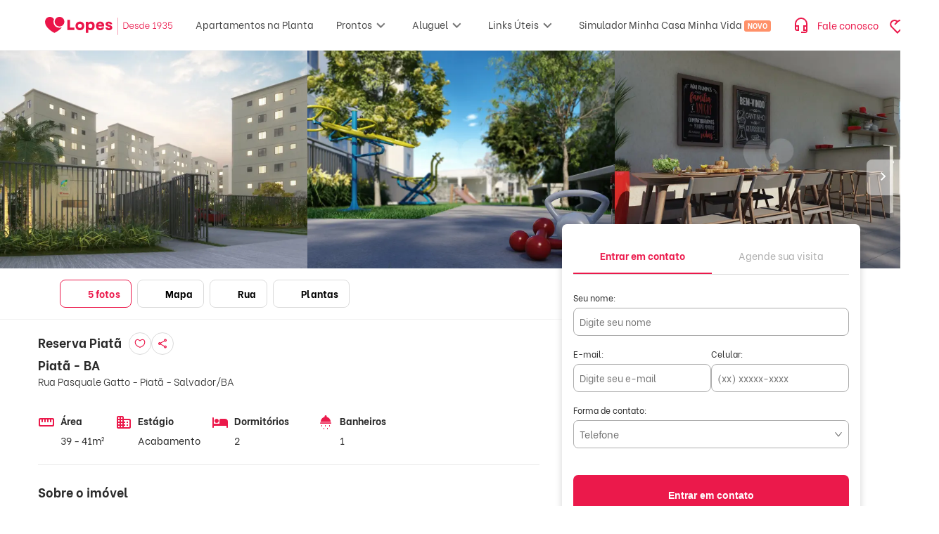

--- FILE ---
content_type: text/html; charset=utf-8
request_url: https://www.lopes.com.br/lancamento/REM21594/reserva-piata-salvador-piata
body_size: 107874
content:
<!DOCTYPE html><html lang="pt-br" data-critters-container><head><script id="GTM-script-v4">(function(w,d,s,l,i){w[l]=w[l]||[];w[l].push({'gtm.start': new Date().getTime(),event:'gtm.js'});var f=d.getElementsByTagName(s)[0], j=d.createElement(s),dl=l!='dataLayer'?'&l='+l:'';j.async=true;j.src='https://www.googletagmanager.com/gtm.js?id='+i+dl;f.parentNode.insertBefore(j,f); })(window,document,'script','dataLayer','GTM-NW5CWVM');</script><script id="GTM-script">(function(w,d,s,l,i){w[l]=w[l]||[];w[l].push({'gtm.start': new Date().getTime(),event:'gtm.js'});var f=d.getElementsByTagName(s)[0], j=d.createElement(s),dl=l!='dataLayer'?'&l='+l:'';j.async=true;j.src='https://www.googletagmanager.com/gtm.js?id='+i+dl;f.parentNode.insertBefore(j,f); })(window,document,'script','dataLayer','GTM-KV4S6DC');</script>
  <meta charset="utf-8">
  <title>Reserva Piatã - Piatã, Salvador | Lopes</title>
  <base href="/">
  <meta name="viewport" content="width=device-width, initial-scale=1, maximum-scale=1,user-scalable=0">
  <link rel="icon" type="image/png" href="/favicon/favicon-96x96.png" sizes="96x96">
  <link rel="icon" type="image/svg+xml" href="/favicon/favicon.svg">
  <link rel="shortcut icon" href="/favicon/favicon.ico">
  <link rel="apple-touch-icon" sizes="180x180" href="/favicon/apple-touch-icon.png">
  <link rel="manifest" href="/favicon/site.webmanifest">
  <link rel="preconnect" href="https://betaimages.lopes.com.br">
  <link rel="preload" href="https://static-images.lopes.com.br/fonts/LopesSans-Light.ttf" as="font" crossorigin="anonymous">
  <link rel="preload" href="https://static-images.lopes.com.br/fonts/LopesSans-Regular.ttf" as="font" crossorigin="anonymous">
  <link rel="preload" href="https://static-images.lopes.com.br/fonts/LopesSans-Bold.ttf" as="font" crossorigin="anonymous">
<style>.cdk-visually-hidden{border:0;clip:rect(0 0 0 0);height:1px;margin:-1px;overflow:hidden;padding:0;position:absolute;width:1px;white-space:nowrap;outline:0;-webkit-appearance:none;-moz-appearance:none;left:0}.mat-mdc-focus-indicator{position:relative}.mat-mdc-focus-indicator:before{inset:0;position:absolute;box-sizing:border-box;pointer-events:none;display:var(--mat-mdc-focus-indicator-display, none);border:var(--mat-mdc-focus-indicator-border-width, 3px) var(--mat-mdc-focus-indicator-border-style, solid) var(--mat-mdc-focus-indicator-border-color, transparent);border-radius:var(--mat-mdc-focus-indicator-border-radius, 4px)}.mat-mdc-focus-indicator:focus:before{content:""}:root{--mat-app-background-color: #fffbff;--mat-app-text-color: #201a1a;--mat-app-elevation-shadow-level-0: 0px 0px 0px 0px rgba(0, 0, 0, .2), 0px 0px 0px 0px rgba(0, 0, 0, .14), 0px 0px 0px 0px rgba(0, 0, 0, .12);--mat-app-elevation-shadow-level-1: 0px 2px 1px -1px rgba(0, 0, 0, .2), 0px 1px 1px 0px rgba(0, 0, 0, .14), 0px 1px 3px 0px rgba(0, 0, 0, .12);--mat-app-elevation-shadow-level-2: 0px 3px 1px -2px rgba(0, 0, 0, .2), 0px 2px 2px 0px rgba(0, 0, 0, .14), 0px 1px 5px 0px rgba(0, 0, 0, .12);--mat-app-elevation-shadow-level-3: 0px 3px 3px -2px rgba(0, 0, 0, .2), 0px 3px 4px 0px rgba(0, 0, 0, .14), 0px 1px 8px 0px rgba(0, 0, 0, .12);--mat-app-elevation-shadow-level-4: 0px 2px 4px -1px rgba(0, 0, 0, .2), 0px 4px 5px 0px rgba(0, 0, 0, .14), 0px 1px 10px 0px rgba(0, 0, 0, .12);--mat-app-elevation-shadow-level-5: 0px 3px 5px -1px rgba(0, 0, 0, .2), 0px 5px 8px 0px rgba(0, 0, 0, .14), 0px 1px 14px 0px rgba(0, 0, 0, .12);--mat-app-elevation-shadow-level-6: 0px 3px 5px -1px rgba(0, 0, 0, .2), 0px 6px 10px 0px rgba(0, 0, 0, .14), 0px 1px 18px 0px rgba(0, 0, 0, .12);--mat-app-elevation-shadow-level-7: 0px 4px 5px -2px rgba(0, 0, 0, .2), 0px 7px 10px 1px rgba(0, 0, 0, .14), 0px 2px 16px 1px rgba(0, 0, 0, .12);--mat-app-elevation-shadow-level-8: 0px 5px 5px -3px rgba(0, 0, 0, .2), 0px 8px 10px 1px rgba(0, 0, 0, .14), 0px 3px 14px 2px rgba(0, 0, 0, .12);--mat-app-elevation-shadow-level-9: 0px 5px 6px -3px rgba(0, 0, 0, .2), 0px 9px 12px 1px rgba(0, 0, 0, .14), 0px 3px 16px 2px rgba(0, 0, 0, .12);--mat-app-elevation-shadow-level-10: 0px 6px 6px -3px rgba(0, 0, 0, .2), 0px 10px 14px 1px rgba(0, 0, 0, .14), 0px 4px 18px 3px rgba(0, 0, 0, .12);--mat-app-elevation-shadow-level-11: 0px 6px 7px -4px rgba(0, 0, 0, .2), 0px 11px 15px 1px rgba(0, 0, 0, .14), 0px 4px 20px 3px rgba(0, 0, 0, .12);--mat-app-elevation-shadow-level-12: 0px 7px 8px -4px rgba(0, 0, 0, .2), 0px 12px 17px 2px rgba(0, 0, 0, .14), 0px 5px 22px 4px rgba(0, 0, 0, .12);--mat-app-elevation-shadow-level-13: 0px 7px 8px -4px rgba(0, 0, 0, .2), 0px 13px 19px 2px rgba(0, 0, 0, .14), 0px 5px 24px 4px rgba(0, 0, 0, .12);--mat-app-elevation-shadow-level-14: 0px 7px 9px -4px rgba(0, 0, 0, .2), 0px 14px 21px 2px rgba(0, 0, 0, .14), 0px 5px 26px 4px rgba(0, 0, 0, .12);--mat-app-elevation-shadow-level-15: 0px 8px 9px -5px rgba(0, 0, 0, .2), 0px 15px 22px 2px rgba(0, 0, 0, .14), 0px 6px 28px 5px rgba(0, 0, 0, .12);--mat-app-elevation-shadow-level-16: 0px 8px 10px -5px rgba(0, 0, 0, .2), 0px 16px 24px 2px rgba(0, 0, 0, .14), 0px 6px 30px 5px rgba(0, 0, 0, .12);--mat-app-elevation-shadow-level-17: 0px 8px 11px -5px rgba(0, 0, 0, .2), 0px 17px 26px 2px rgba(0, 0, 0, .14), 0px 6px 32px 5px rgba(0, 0, 0, .12);--mat-app-elevation-shadow-level-18: 0px 9px 11px -5px rgba(0, 0, 0, .2), 0px 18px 28px 2px rgba(0, 0, 0, .14), 0px 7px 34px 6px rgba(0, 0, 0, .12);--mat-app-elevation-shadow-level-19: 0px 9px 12px -6px rgba(0, 0, 0, .2), 0px 19px 29px 2px rgba(0, 0, 0, .14), 0px 7px 36px 6px rgba(0, 0, 0, .12);--mat-app-elevation-shadow-level-20: 0px 10px 13px -6px rgba(0, 0, 0, .2), 0px 20px 31px 3px rgba(0, 0, 0, .14), 0px 8px 38px 7px rgba(0, 0, 0, .12);--mat-app-elevation-shadow-level-21: 0px 10px 13px -6px rgba(0, 0, 0, .2), 0px 21px 33px 3px rgba(0, 0, 0, .14), 0px 8px 40px 7px rgba(0, 0, 0, .12);--mat-app-elevation-shadow-level-22: 0px 10px 14px -6px rgba(0, 0, 0, .2), 0px 22px 35px 3px rgba(0, 0, 0, .14), 0px 8px 42px 7px rgba(0, 0, 0, .12);--mat-app-elevation-shadow-level-23: 0px 11px 14px -7px rgba(0, 0, 0, .2), 0px 23px 36px 3px rgba(0, 0, 0, .14), 0px 9px 44px 8px rgba(0, 0, 0, .12);--mat-app-elevation-shadow-level-24: 0px 11px 15px -7px rgba(0, 0, 0, .2), 0px 24px 38px 3px rgba(0, 0, 0, .14), 0px 9px 46px 8px rgba(0, 0, 0, .12);--mat-ripple-color: rgba(32, 26, 26, .1);--mat-option-selected-state-label-text-color: #2c1516;--mat-option-label-text-color: #201a1a;--mat-option-hover-state-layer-color: rgba(32, 26, 26, .08);--mat-option-focus-state-layer-color: rgba(32, 26, 26, .12);--mat-option-selected-state-layer-color: #ffdada;--mat-option-label-text-font: Roboto, sans-serif;--mat-option-label-text-line-height: 1.25rem;--mat-option-label-text-size: 1rem;--mat-option-label-text-tracking: .006rem;--mat-option-label-text-weight: 400;--mat-optgroup-label-text-color: #524343;--mat-optgroup-label-text-font: Roboto, sans-serif;--mat-optgroup-label-text-line-height: 1.25rem;--mat-optgroup-label-text-size: .875rem;--mat-optgroup-label-text-tracking: .006rem;--mat-optgroup-label-text-weight: 500;--mat-full-pseudo-checkbox-selected-icon-color: #be0038;--mat-full-pseudo-checkbox-selected-checkmark-color: #ffffff;--mat-full-pseudo-checkbox-unselected-icon-color: #524343;--mat-full-pseudo-checkbox-disabled-selected-checkmark-color: #fffbff;--mat-full-pseudo-checkbox-disabled-unselected-icon-color: rgba(32, 26, 26, .38);--mat-full-pseudo-checkbox-disabled-selected-icon-color: rgba(32, 26, 26, .38);--mat-minimal-pseudo-checkbox-selected-checkmark-color: #be0038;--mat-minimal-pseudo-checkbox-disabled-selected-checkmark-color: rgba(32, 26, 26, .38);--mdc-elevated-card-container-color: #fffbff;--mdc-elevated-card-container-elevation: 0px 2px 1px -1px rgba(0, 0, 0, .2), 0px 1px 1px 0px rgba(0, 0, 0, .14), 0px 1px 3px 0px rgba(0, 0, 0, .12);--mdc-elevated-card-container-shape: 12px;--mdc-outlined-card-container-color: #fffbff;--mdc-outlined-card-outline-color: #d7c1c2;--mdc-outlined-card-container-elevation: 0px 0px 0px 0px rgba(0, 0, 0, .2), 0px 0px 0px 0px rgba(0, 0, 0, .14), 0px 0px 0px 0px rgba(0, 0, 0, .12);--mdc-outlined-card-container-shape: 12px;--mdc-outlined-card-outline-width: 1px;--mat-card-subtitle-text-color: #201a1a;--mat-card-title-text-font: Roboto, sans-serif;--mat-card-title-text-line-height: 1.75rem;--mat-card-title-text-size: 1.375rem;--mat-card-title-text-tracking: 0;--mat-card-title-text-weight: 400;--mat-card-subtitle-text-font: Roboto, sans-serif;--mat-card-subtitle-text-line-height: 1.5rem;--mat-card-subtitle-text-size: 1rem;--mat-card-subtitle-text-tracking: .009rem;--mat-card-subtitle-text-weight: 500;--mdc-linear-progress-active-indicator-color: #be0038;--mdc-linear-progress-track-color: #f4dddd;--mdc-linear-progress-active-indicator-height: 4px;--mdc-linear-progress-track-height: 4px;--mdc-linear-progress-track-shape: 0;--mdc-plain-tooltip-container-color: #362f2f;--mdc-plain-tooltip-supporting-text-color: #fbeeed;--mdc-plain-tooltip-supporting-text-line-height: 1rem;--mdc-plain-tooltip-supporting-text-font: Roboto, sans-serif;--mdc-plain-tooltip-supporting-text-size: .75rem;--mdc-plain-tooltip-supporting-text-weight: 400;--mdc-plain-tooltip-supporting-text-tracking: .025rem;--mdc-plain-tooltip-container-shape: 4px;--mdc-filled-text-field-caret-color: #be0038;--mdc-filled-text-field-focus-active-indicator-color: #be0038;--mdc-filled-text-field-focus-label-text-color: #be0038;--mdc-filled-text-field-container-color: #f4dddd;--mdc-filled-text-field-disabled-container-color: rgba(32, 26, 26, .04);--mdc-filled-text-field-label-text-color: #524343;--mdc-filled-text-field-hover-label-text-color: #524343;--mdc-filled-text-field-disabled-label-text-color: rgba(32, 26, 26, .38);--mdc-filled-text-field-input-text-color: #201a1a;--mdc-filled-text-field-disabled-input-text-color: rgba(32, 26, 26, .38);--mdc-filled-text-field-input-text-placeholder-color: #524343;--mdc-filled-text-field-error-hover-label-text-color: #410002;--mdc-filled-text-field-error-focus-label-text-color: #ba1a1a;--mdc-filled-text-field-error-label-text-color: #ba1a1a;--mdc-filled-text-field-active-indicator-color: #524343;--mdc-filled-text-field-disabled-active-indicator-color: rgba(32, 26, 26, .38);--mdc-filled-text-field-hover-active-indicator-color: #201a1a;--mdc-filled-text-field-error-active-indicator-color: #ba1a1a;--mdc-filled-text-field-error-focus-active-indicator-color: #ba1a1a;--mdc-filled-text-field-error-hover-active-indicator-color: #410002;--mdc-filled-text-field-label-text-font: Roboto, sans-serif;--mdc-filled-text-field-label-text-size: 1rem;--mdc-filled-text-field-label-text-tracking: .031rem;--mdc-filled-text-field-label-text-weight: 400;--mdc-filled-text-field-active-indicator-height: 1px;--mdc-filled-text-field-focus-active-indicator-height: 2px;--mdc-filled-text-field-container-shape: 4px;--mdc-outlined-text-field-caret-color: #be0038;--mdc-outlined-text-field-focus-outline-color: #be0038;--mdc-outlined-text-field-focus-label-text-color: #be0038;--mdc-outlined-text-field-label-text-color: #524343;--mdc-outlined-text-field-hover-label-text-color: #201a1a;--mdc-outlined-text-field-disabled-label-text-color: rgba(32, 26, 26, .38);--mdc-outlined-text-field-input-text-color: #201a1a;--mdc-outlined-text-field-disabled-input-text-color: rgba(32, 26, 26, .38);--mdc-outlined-text-field-input-text-placeholder-color: #524343;--mdc-outlined-text-field-error-focus-label-text-color: #ba1a1a;--mdc-outlined-text-field-error-label-text-color: #ba1a1a;--mdc-outlined-text-field-error-hover-label-text-color: #410002;--mdc-outlined-text-field-outline-color: #857373;--mdc-outlined-text-field-disabled-outline-color: rgba(32, 26, 26, .12);--mdc-outlined-text-field-hover-outline-color: #201a1a;--mdc-outlined-text-field-error-focus-outline-color: #ba1a1a;--mdc-outlined-text-field-error-hover-outline-color: #410002;--mdc-outlined-text-field-error-outline-color: #ba1a1a;--mdc-outlined-text-field-label-text-font: Roboto, sans-serif;--mdc-outlined-text-field-label-text-size: 1rem;--mdc-outlined-text-field-label-text-tracking: .031rem;--mdc-outlined-text-field-label-text-weight: 400;--mdc-outlined-text-field-outline-width: 1px;--mdc-outlined-text-field-focus-outline-width: 2px;--mdc-outlined-text-field-container-shape: 4px;--mat-form-field-focus-select-arrow-color: #be0038;--mat-form-field-disabled-input-text-placeholder-color: rgba(32, 26, 26, .38);--mat-form-field-state-layer-color: #201a1a;--mat-form-field-error-text-color: #ba1a1a;--mat-form-field-select-option-text-color: #201a1a;--mat-form-field-select-disabled-option-text-color: rgba(32, 26, 26, .38);--mat-form-field-leading-icon-color: #524343;--mat-form-field-disabled-leading-icon-color: rgba(32, 26, 26, .38);--mat-form-field-trailing-icon-color: #524343;--mat-form-field-disabled-trailing-icon-color: rgba(32, 26, 26, .38);--mat-form-field-error-focus-trailing-icon-color: #ba1a1a;--mat-form-field-error-hover-trailing-icon-color: #410002;--mat-form-field-error-trailing-icon-color: #ba1a1a;--mat-form-field-enabled-select-arrow-color: #524343;--mat-form-field-disabled-select-arrow-color: rgba(32, 26, 26, .38);--mat-form-field-hover-state-layer-opacity: .08;--mat-form-field-container-text-font: Roboto, sans-serif;--mat-form-field-container-text-line-height: 1.5rem;--mat-form-field-container-text-size: 1rem;--mat-form-field-container-text-tracking: .031rem;--mat-form-field-container-text-weight: 400;--mat-form-field-subscript-text-font: Roboto, sans-serif;--mat-form-field-subscript-text-line-height: 1rem;--mat-form-field-subscript-text-size: .75rem;--mat-form-field-subscript-text-tracking: .025rem;--mat-form-field-subscript-text-weight: 400;--mat-form-field-container-height: 56px;--mat-form-field-filled-label-display: block;--mat-form-field-container-vertical-padding: 16px;--mat-form-field-filled-with-label-container-padding-top: 24px;--mat-form-field-filled-with-label-container-padding-bottom: 8px;--mat-form-field-focus-state-layer-opacity: 0;--mat-select-panel-background-color: #f8ebea;--mat-select-enabled-trigger-text-color: #201a1a;--mat-select-disabled-trigger-text-color: rgba(32, 26, 26, .38);--mat-select-placeholder-text-color: #524343;--mat-select-enabled-arrow-color: #524343;--mat-select-disabled-arrow-color: rgba(32, 26, 26, .38);--mat-select-focused-arrow-color: #be0038;--mat-select-invalid-arrow-color: #ba1a1a;--mat-select-trigger-text-font: Roboto, sans-serif;--mat-select-trigger-text-line-height: 1.5rem;--mat-select-trigger-text-size: 1rem;--mat-select-trigger-text-tracking: .031rem;--mat-select-trigger-text-weight: 400;--mat-select-arrow-transform: translateY(-8px);--mat-select-container-elevation-shadow: 0px 3px 1px -2px rgba(0, 0, 0, .2), 0px 2px 2px 0px rgba(0, 0, 0, .14), 0px 1px 5px 0px rgba(0, 0, 0, .12);--mat-autocomplete-background-color: #f8ebea;--mat-autocomplete-container-shape: 4px;--mat-autocomplete-container-elevation-shadow: 0px 3px 1px -2px rgba(0, 0, 0, .2), 0px 2px 2px 0px rgba(0, 0, 0, .14), 0px 1px 5px 0px rgba(0, 0, 0, .12);--mdc-dialog-container-color: #fffbff;--mdc-dialog-subhead-color: #201a1a;--mdc-dialog-supporting-text-color: #524343;--mdc-dialog-subhead-font: Roboto, sans-serif;--mdc-dialog-subhead-line-height: 2rem;--mdc-dialog-subhead-size: 1.5rem;--mdc-dialog-subhead-weight: 400;--mdc-dialog-subhead-tracking: 0;--mdc-dialog-supporting-text-font: Roboto, sans-serif;--mdc-dialog-supporting-text-line-height: 1.25rem;--mdc-dialog-supporting-text-size: .875rem;--mdc-dialog-supporting-text-weight: 400;--mdc-dialog-supporting-text-tracking: .016rem;--mdc-dialog-container-shape: 28px;--mat-dialog-container-elevation-shadow: none;--mat-dialog-container-max-width: 560px;--mat-dialog-container-small-max-width: calc(100vw - 32px) ;--mat-dialog-container-min-width: 280px;--mat-dialog-actions-alignment: flex-end;--mat-dialog-actions-padding: 16px 24px;--mat-dialog-content-padding: 20px 24px;--mat-dialog-with-actions-content-padding: 20px 24px 0;--mat-dialog-headline-padding: 6px 24px 13px;--mdc-chip-outline-color: #857373;--mdc-chip-disabled-outline-color: rgba(32, 26, 26, .12);--mdc-chip-focus-outline-color: #524343;--mdc-chip-hover-state-layer-opacity: .08;--mdc-chip-selected-hover-state-layer-opacity: .08;--mdc-chip-disabled-label-text-color: rgba(32, 26, 26, .38);--mdc-chip-elevated-selected-container-color: #ffdada;--mdc-chip-flat-disabled-selected-container-color: rgba(32, 26, 26, .12);--mdc-chip-focus-state-layer-color: #524343;--mdc-chip-hover-state-layer-color: #524343;--mdc-chip-selected-hover-state-layer-color: #2c1516;--mdc-chip-focus-state-layer-opacity: .12;--mdc-chip-selected-focus-state-layer-color: #2c1516;--mdc-chip-selected-focus-state-layer-opacity: .12;--mdc-chip-label-text-color: #524343;--mdc-chip-selected-label-text-color: #2c1516;--mdc-chip-with-icon-icon-color: #524343;--mdc-chip-with-icon-disabled-icon-color: #201a1a;--mdc-chip-with-icon-selected-icon-color: #2c1516;--mdc-chip-with-trailing-icon-disabled-trailing-icon-color: #201a1a;--mdc-chip-with-trailing-icon-trailing-icon-color: #524343;--mdc-chip-label-text-font: Roboto, sans-serif;--mdc-chip-label-text-line-height: 1.25rem;--mdc-chip-label-text-size: .875rem;--mdc-chip-label-text-tracking: .006rem;--mdc-chip-label-text-weight: 500;--mdc-chip-container-height: 32px;--mdc-chip-container-shape-radius: 8px;--mdc-chip-with-avatar-avatar-shape-radius: 24px;--mdc-chip-with-avatar-avatar-size: 24px;--mdc-chip-with-icon-icon-size: 18px;--mdc-chip-outline-width: 1px;--mdc-chip-with-avatar-disabled-avatar-opacity: .38;--mdc-chip-flat-selected-outline-width: 0;--mdc-chip-with-trailing-icon-disabled-trailing-icon-opacity: .38;--mdc-chip-with-icon-disabled-icon-opacity: .38;--mdc-chip-elevated-container-color: transparent;--mat-chip-trailing-action-state-layer-color: #524343;--mat-chip-selected-trailing-action-state-layer-color: #2c1516;--mat-chip-trailing-action-hover-state-layer-opacity: .08;--mat-chip-trailing-action-focus-state-layer-opacity: .12;--mat-chip-selected-disabled-trailing-icon-color: #201a1a;--mat-chip-selected-trailing-icon-color: #2c1516;--mat-chip-disabled-container-opacity: 1;--mat-chip-trailing-action-opacity: 1;--mat-chip-trailing-action-focus-opacity: 1;--mdc-switch-selected-focus-state-layer-opacity: .12;--mdc-switch-selected-hover-state-layer-opacity: .08;--mdc-switch-selected-pressed-state-layer-opacity: .12;--mdc-switch-unselected-focus-state-layer-opacity: .12;--mdc-switch-unselected-hover-state-layer-opacity: .08;--mdc-switch-unselected-pressed-state-layer-opacity: .12;--mdc-switch-selected-focus-state-layer-color: #be0038;--mdc-switch-selected-handle-color: #ffffff;--mdc-switch-selected-hover-state-layer-color: #be0038;--mdc-switch-selected-pressed-state-layer-color: #be0038;--mdc-switch-selected-focus-handle-color: #ffdada;--mdc-switch-selected-hover-handle-color: #ffdada;--mdc-switch-selected-pressed-handle-color: #ffdada;--mdc-switch-selected-focus-track-color: #be0038;--mdc-switch-selected-hover-track-color: #be0038;--mdc-switch-selected-pressed-track-color: #be0038;--mdc-switch-selected-track-color: #be0038;--mdc-switch-disabled-selected-handle-color: #fffbff;--mdc-switch-disabled-selected-icon-color: #201a1a;--mdc-switch-disabled-selected-track-color: #201a1a;--mdc-switch-disabled-unselected-handle-color: #201a1a;--mdc-switch-disabled-unselected-icon-color: #f4dddd;--mdc-switch-disabled-unselected-track-color: #f4dddd;--mdc-switch-selected-icon-color: #40000d;--mdc-switch-unselected-focus-handle-color: #524343;--mdc-switch-unselected-focus-state-layer-color: #201a1a;--mdc-switch-unselected-focus-track-color: #f4dddd;--mdc-switch-unselected-handle-color: #857373;--mdc-switch-unselected-hover-handle-color: #524343;--mdc-switch-unselected-hover-state-layer-color: #201a1a;--mdc-switch-unselected-hover-track-color: #f4dddd;--mdc-switch-unselected-icon-color: #f4dddd;--mdc-switch-unselected-pressed-handle-color: #524343;--mdc-switch-unselected-pressed-state-layer-color: #201a1a;--mdc-switch-unselected-pressed-track-color: #f4dddd;--mdc-switch-unselected-track-color: #f4dddd;--mdc-switch-disabled-selected-icon-opacity: .38;--mdc-switch-disabled-track-opacity: .12;--mdc-switch-disabled-unselected-icon-opacity: .38;--mdc-switch-handle-shape: 9999px;--mdc-switch-selected-icon-size: 16px;--mdc-switch-track-height: 32px;--mdc-switch-track-shape: 9999px;--mdc-switch-track-width: 52px;--mdc-switch-unselected-icon-size: 16px;--mdc-switch-state-layer-size: 40px;--mat-switch-track-outline-color: #857373;--mat-switch-disabled-unselected-track-outline-color: #201a1a;--mat-switch-label-text-color: #201a1a;--mat-switch-label-text-font: Roboto, sans-serif;--mat-switch-label-text-line-height: 1.25rem;--mat-switch-label-text-size: .875rem;--mat-switch-label-text-tracking: .016rem;--mat-switch-label-text-weight: 400;--mat-switch-disabled-selected-handle-opacity: 1;--mat-switch-disabled-unselected-handle-opacity: .38;--mat-switch-unselected-handle-size: 16px;--mat-switch-selected-handle-size: 24px;--mat-switch-pressed-handle-size: 28px;--mat-switch-with-icon-handle-size: 24px;--mat-switch-selected-handle-horizontal-margin: 0 24px;--mat-switch-selected-with-icon-handle-horizontal-margin: 0 24px;--mat-switch-selected-pressed-handle-horizontal-margin: 0 22px;--mat-switch-unselected-handle-horizontal-margin: 0 8px;--mat-switch-unselected-with-icon-handle-horizontal-margin: 0 4px;--mat-switch-unselected-pressed-handle-horizontal-margin: 0 2px;--mat-switch-visible-track-opacity: 1;--mat-switch-hidden-track-opacity: 0;--mat-switch-visible-track-transition: opacity 75ms;--mat-switch-hidden-track-transition: opacity 75ms;--mat-switch-track-outline-width: 2px;--mat-switch-selected-track-outline-width: 2px;--mat-switch-selected-track-outline-color: transparent;--mat-switch-disabled-unselected-track-outline-width: 2px;--mdc-radio-disabled-selected-icon-color: #201a1a;--mdc-radio-disabled-unselected-icon-color: #201a1a;--mdc-radio-unselected-hover-icon-color: #201a1a;--mdc-radio-unselected-icon-color: #524343;--mdc-radio-unselected-pressed-icon-color: #201a1a;--mdc-radio-selected-focus-icon-color: #be0038;--mdc-radio-selected-hover-icon-color: #be0038;--mdc-radio-selected-icon-color: #be0038;--mdc-radio-selected-pressed-icon-color: #be0038;--mdc-radio-state-layer-size: 40px;--mdc-radio-disabled-selected-icon-opacity: .38;--mdc-radio-disabled-unselected-icon-opacity: .38;--mat-radio-ripple-color: #201a1a;--mat-radio-checked-ripple-color: #be0038;--mat-radio-disabled-label-color: rgba(32, 26, 26, .38);--mat-radio-label-text-color: #201a1a;--mat-radio-label-text-font: Roboto, sans-serif;--mat-radio-label-text-line-height: 1.25rem;--mat-radio-label-text-size: .875rem;--mat-radio-label-text-tracking: .016rem;--mat-radio-label-text-weight: 400;--mat-radio-touch-target-display: block;--mdc-slider-handle-elevation: 0px 2px 1px -1px rgba(0, 0, 0, .2), 0px 1px 1px 0px rgba(0, 0, 0, .14), 0px 1px 3px 0px rgba(0, 0, 0, .12);--mdc-slider-handle-color: #be0038;--mdc-slider-focus-handle-color: #be0038;--mdc-slider-hover-handle-color: #be0038;--mdc-slider-active-track-color: #be0038;--mdc-slider-inactive-track-color: #f4dddd;--mdc-slider-with-tick-marks-inactive-container-color: #524343;--mdc-slider-with-tick-marks-active-container-color: #ffffff;--mdc-slider-disabled-active-track-color: #201a1a;--mdc-slider-disabled-handle-color: #201a1a;--mdc-slider-disabled-inactive-track-color: #201a1a;--mdc-slider-label-container-color: #be0038;--mdc-slider-label-label-text-color: #ffffff;--mdc-slider-with-overlap-handle-outline-color: #ffffff;--mdc-slider-with-tick-marks-disabled-container-color: #201a1a;--mdc-slider-label-label-text-font: Roboto, sans-serif;--mdc-slider-label-label-text-size: .75rem;--mdc-slider-label-label-text-line-height: 1rem;--mdc-slider-label-label-text-tracking: .031rem;--mdc-slider-label-label-text-weight: 500;--mdc-slider-active-track-height: 4px;--mdc-slider-active-track-shape: 9999px;--mdc-slider-handle-height: 20px;--mdc-slider-handle-shape: 9999px;--mdc-slider-handle-width: 20px;--mdc-slider-inactive-track-height: 4px;--mdc-slider-inactive-track-shape: 9999px;--mdc-slider-with-overlap-handle-outline-width: 1px;--mdc-slider-with-tick-marks-active-container-opacity: .38;--mdc-slider-with-tick-marks-container-shape: 9999px;--mdc-slider-with-tick-marks-container-size: 2px;--mdc-slider-with-tick-marks-inactive-container-opacity: .38;--mat-slider-ripple-color: #be0038;--mat-slider-hover-state-layer-color: rgba(190, 0, 56, .05);--mat-slider-focus-state-layer-color: rgba(190, 0, 56, .2);--mat-slider-value-indicator-width: 28px;--mat-slider-value-indicator-height: 28px;--mat-slider-value-indicator-caret-display: none;--mat-slider-value-indicator-border-radius: 50% 50% 50% 0;--mat-slider-value-indicator-padding: 0;--mat-slider-value-indicator-text-transform: rotate(45deg);--mat-slider-value-indicator-container-transform: translateX(-50%) rotate(-45deg);--mat-slider-value-indicator-opacity: 1;--mat-menu-item-label-text-color: #201a1a;--mat-menu-item-icon-color: #524343;--mat-menu-item-hover-state-layer-color: rgba(32, 26, 26, .08);--mat-menu-item-focus-state-layer-color: rgba(32, 26, 26, .12);--mat-menu-container-color: #f8ebea;--mat-menu-divider-color: #f4dddd;--mat-menu-item-label-text-font: Roboto, sans-serif;--mat-menu-item-label-text-size: .875rem;--mat-menu-item-label-text-tracking: .006rem;--mat-menu-item-label-text-line-height: 1.25rem;--mat-menu-item-label-text-weight: 500;--mat-menu-container-shape: 4px;--mat-menu-divider-bottom-spacing: 8px;--mat-menu-divider-top-spacing: 8px;--mat-menu-item-spacing: 12px;--mat-menu-item-icon-size: 24px;--mat-menu-item-leading-spacing: 12px;--mat-menu-item-trailing-spacing: 12px;--mat-menu-item-with-icon-leading-spacing: 12px;--mat-menu-item-with-icon-trailing-spacing: 12px;--mat-menu-base-elevation-level: 2;--mdc-list-list-item-container-color: transparent;--mdc-list-list-item-leading-avatar-color: #ffdada;--mdc-list-list-item-disabled-state-layer-color: #201a1a;--mdc-list-list-item-disabled-state-layer-opacity: .12;--mdc-list-list-item-label-text-color: #201a1a;--mdc-list-list-item-supporting-text-color: #524343;--mdc-list-list-item-leading-icon-color: #524343;--mdc-list-list-item-trailing-supporting-text-color: #524343;--mdc-list-list-item-trailing-icon-color: #524343;--mdc-list-list-item-selected-trailing-icon-color: #be0038;--mdc-list-list-item-disabled-label-text-color: #201a1a;--mdc-list-list-item-disabled-leading-icon-color: #201a1a;--mdc-list-list-item-disabled-trailing-icon-color: #201a1a;--mdc-list-list-item-hover-label-text-color: #201a1a;--mdc-list-list-item-focus-label-text-color: #201a1a;--mdc-list-list-item-hover-state-layer-color: #201a1a;--mdc-list-list-item-hover-state-layer-opacity: .08;--mdc-list-list-item-focus-state-layer-color: #201a1a;--mdc-list-list-item-focus-state-layer-opacity: .12;--mdc-list-list-item-label-text-font: Roboto, sans-serif;--mdc-list-list-item-label-text-line-height: 1.5rem;--mdc-list-list-item-label-text-size: 1rem;--mdc-list-list-item-label-text-tracking: .031rem;--mdc-list-list-item-label-text-weight: 400;--mdc-list-list-item-supporting-text-font: Roboto, sans-serif;--mdc-list-list-item-supporting-text-line-height: 1.25rem;--mdc-list-list-item-supporting-text-size: .875rem;--mdc-list-list-item-supporting-text-tracking: .016rem;--mdc-list-list-item-supporting-text-weight: 400;--mdc-list-list-item-trailing-supporting-text-font: Roboto, sans-serif;--mdc-list-list-item-trailing-supporting-text-line-height: 1rem;--mdc-list-list-item-trailing-supporting-text-size: .688rem;--mdc-list-list-item-trailing-supporting-text-tracking: .031rem;--mdc-list-list-item-trailing-supporting-text-weight: 500;--mdc-list-list-item-one-line-container-height: 48px;--mdc-list-list-item-two-line-container-height: 64px;--mdc-list-list-item-three-line-container-height: 88px;--mdc-list-list-item-container-shape: 0;--mdc-list-list-item-leading-avatar-shape: 9999px;--mdc-list-list-item-leading-icon-size: 24px;--mdc-list-list-item-leading-avatar-size: 40px;--mdc-list-list-item-trailing-icon-size: 24px;--mdc-list-list-item-disabled-label-text-opacity: .3;--mdc-list-list-item-disabled-leading-icon-opacity: .38;--mdc-list-list-item-disabled-trailing-icon-opacity: .38;--mat-list-active-indicator-color: #ffdada;--mat-list-list-item-leading-icon-start-space: 16px;--mat-list-list-item-leading-icon-end-space: 16px;--mat-list-active-indicator-shape: 9999px;--mat-paginator-container-text-color: #201a1a;--mat-paginator-container-background-color: #fffbff;--mat-paginator-enabled-icon-color: #524343;--mat-paginator-disabled-icon-color: rgba(32, 26, 26, .38);--mat-paginator-container-text-font: Roboto, sans-serif;--mat-paginator-container-text-line-height: 1rem;--mat-paginator-container-text-size: .75rem;--mat-paginator-container-text-tracking: .025rem;--mat-paginator-container-text-weight: 400;--mat-paginator-select-trigger-text-size: .75rem;--mat-paginator-container-size: 56px;--mat-paginator-form-field-container-height: 40px;--mat-paginator-form-field-container-vertical-padding: 8px;--mat-paginator-touch-target-display: block;--mdc-secondary-navigation-tab-container-height: 48px;--mdc-tab-indicator-active-indicator-color: #be0038;--mdc-tab-indicator-active-indicator-height: 2px;--mdc-tab-indicator-active-indicator-shape: 0;--mat-tab-header-divider-color: #f4dddd;--mat-tab-header-pagination-icon-color: #201a1a;--mat-tab-header-inactive-label-text-color: #201a1a;--mat-tab-header-active-label-text-color: #201a1a;--mat-tab-header-active-ripple-color: #201a1a;--mat-tab-header-inactive-ripple-color: #201a1a;--mat-tab-header-inactive-focus-label-text-color: #201a1a;--mat-tab-header-inactive-hover-label-text-color: #201a1a;--mat-tab-header-active-focus-label-text-color: #201a1a;--mat-tab-header-active-hover-label-text-color: #201a1a;--mat-tab-header-active-focus-indicator-color: #be0038;--mat-tab-header-active-hover-indicator-color: #be0038;--mat-tab-header-label-text-font: Roboto, sans-serif;--mat-tab-header-label-text-size: .875rem;--mat-tab-header-label-text-tracking: .006rem;--mat-tab-header-label-text-line-height: 1.25rem;--mat-tab-header-label-text-weight: 500;--mat-tab-header-divider-height: 1px;--mdc-checkbox-disabled-selected-checkmark-color: #fffbff;--mdc-checkbox-selected-focus-state-layer-opacity: .12;--mdc-checkbox-selected-hover-state-layer-opacity: .08;--mdc-checkbox-selected-pressed-state-layer-opacity: .12;--mdc-checkbox-unselected-focus-state-layer-opacity: .12;--mdc-checkbox-unselected-hover-state-layer-opacity: .08;--mdc-checkbox-unselected-pressed-state-layer-opacity: .12;--mdc-checkbox-selected-pressed-icon-color: #be0038;--mdc-checkbox-disabled-selected-icon-color: rgba(32, 26, 26, .38);--mdc-checkbox-disabled-unselected-icon-color: rgba(32, 26, 26, .38);--mdc-checkbox-selected-checkmark-color: #ffffff;--mdc-checkbox-selected-focus-icon-color: #be0038;--mdc-checkbox-selected-hover-icon-color: #be0038;--mdc-checkbox-selected-icon-color: #be0038;--mdc-checkbox-unselected-focus-icon-color: #201a1a;--mdc-checkbox-unselected-hover-icon-color: #201a1a;--mdc-checkbox-unselected-icon-color: #524343;--mdc-checkbox-selected-focus-state-layer-color: #be0038;--mdc-checkbox-selected-hover-state-layer-color: #be0038;--mdc-checkbox-selected-pressed-state-layer-color: #201a1a;--mdc-checkbox-unselected-focus-state-layer-color: #201a1a;--mdc-checkbox-unselected-hover-state-layer-color: #201a1a;--mdc-checkbox-unselected-pressed-state-layer-color: #be0038;--mdc-checkbox-state-layer-size: 40px;--mat-checkbox-disabled-label-color: rgba(32, 26, 26, .38);--mat-checkbox-label-text-color: #201a1a;--mat-checkbox-label-text-font: Roboto, sans-serif;--mat-checkbox-label-text-line-height: 1.25rem;--mat-checkbox-label-text-size: .875rem;--mat-checkbox-label-text-tracking: .016rem;--mat-checkbox-label-text-weight: 400;--mat-checkbox-touch-target-display: block;--mdc-text-button-label-text-color: #be0038;--mdc-text-button-disabled-label-text-color: rgba(32, 26, 26, .38);--mdc-text-button-label-text-font: Roboto, sans-serif;--mdc-text-button-label-text-size: .875rem;--mdc-text-button-label-text-tracking: .006rem;--mdc-text-button-label-text-weight: 500;--mdc-text-button-container-height: 40px;--mdc-text-button-container-shape: 9999px;--mdc-protected-button-container-elevation-shadow: 0px 2px 1px -1px rgba(0, 0, 0, .2), 0px 1px 1px 0px rgba(0, 0, 0, .14), 0px 1px 3px 0px rgba(0, 0, 0, .12);--mdc-protected-button-disabled-container-elevation-shadow: 0px 0px 0px 0px rgba(0, 0, 0, .2), 0px 0px 0px 0px rgba(0, 0, 0, .14), 0px 0px 0px 0px rgba(0, 0, 0, .12);--mdc-protected-button-focus-container-elevation-shadow: 0px 2px 1px -1px rgba(0, 0, 0, .2), 0px 1px 1px 0px rgba(0, 0, 0, .14), 0px 1px 3px 0px rgba(0, 0, 0, .12);--mdc-protected-button-hover-container-elevation-shadow: 0px 3px 3px -2px rgba(0, 0, 0, .2), 0px 3px 4px 0px rgba(0, 0, 0, .14), 0px 1px 8px 0px rgba(0, 0, 0, .12);--mdc-protected-button-pressed-container-elevation-shadow: 0px 2px 1px -1px rgba(0, 0, 0, .2), 0px 1px 1px 0px rgba(0, 0, 0, .14), 0px 1px 3px 0px rgba(0, 0, 0, .12);--mdc-protected-button-container-color: #fffbff;--mdc-protected-button-label-text-color: #be0038;--mdc-protected-button-disabled-container-color: rgba(32, 26, 26, .12);--mdc-protected-button-disabled-label-text-color: rgba(32, 26, 26, .38);--mdc-protected-button-label-text-font: Roboto, sans-serif;--mdc-protected-button-label-text-size: .875rem;--mdc-protected-button-label-text-tracking: .006rem;--mdc-protected-button-label-text-weight: 500;--mdc-protected-button-container-height: 40px;--mdc-protected-button-container-shape: 9999px;--mdc-filled-button-container-color: #be0038;--mdc-filled-button-label-text-color: #ffffff;--mdc-filled-button-disabled-container-color: rgba(32, 26, 26, .12);--mdc-filled-button-disabled-label-text-color: rgba(32, 26, 26, .38);--mdc-filled-button-label-text-font: Roboto, sans-serif;--mdc-filled-button-label-text-size: .875rem;--mdc-filled-button-label-text-tracking: .006rem;--mdc-filled-button-label-text-weight: 500;--mdc-filled-button-container-height: 40px;--mdc-filled-button-container-shape: 9999px;--mdc-outlined-button-disabled-outline-color: rgba(32, 26, 26, .12);--mdc-outlined-button-disabled-label-text-color: rgba(32, 26, 26, .38);--mdc-outlined-button-label-text-color: #be0038;--mdc-outlined-button-outline-color: #857373;--mdc-outlined-button-label-text-font: Roboto, sans-serif;--mdc-outlined-button-label-text-size: .875rem;--mdc-outlined-button-label-text-tracking: .006rem;--mdc-outlined-button-label-text-weight: 500;--mdc-outlined-button-container-height: 40px;--mdc-outlined-button-outline-width: 1px;--mdc-outlined-button-container-shape: 9999px;--mat-text-button-state-layer-color: #be0038;--mat-text-button-disabled-state-layer-color: #524343;--mat-text-button-ripple-color: rgba(190, 0, 56, .12);--mat-text-button-hover-state-layer-opacity: .08;--mat-text-button-focus-state-layer-opacity: .12;--mat-text-button-pressed-state-layer-opacity: .12;--mat-text-button-touch-target-display: block;--mat-text-button-horizontal-padding: 12px;--mat-text-button-with-icon-horizontal-padding: 16px;--mat-text-button-icon-spacing: 8px;--mat-text-button-icon-offset: -4px;--mat-protected-button-state-layer-color: #be0038;--mat-protected-button-disabled-state-layer-color: #524343;--mat-protected-button-ripple-color: rgba(190, 0, 56, .12);--mat-protected-button-hover-state-layer-opacity: .08;--mat-protected-button-focus-state-layer-opacity: .12;--mat-protected-button-pressed-state-layer-opacity: .12;--mat-protected-button-touch-target-display: block;--mat-protected-button-horizontal-padding: 24px;--mat-protected-button-icon-spacing: 8px;--mat-protected-button-icon-offset: -8px;--mat-filled-button-state-layer-color: #ffffff;--mat-filled-button-disabled-state-layer-color: #524343;--mat-filled-button-ripple-color: rgba(255, 255, 255, .12);--mat-filled-button-hover-state-layer-opacity: .08;--mat-filled-button-focus-state-layer-opacity: .12;--mat-filled-button-pressed-state-layer-opacity: .12;--mat-filled-button-touch-target-display: block;--mat-filled-button-horizontal-padding: 24px;--mat-filled-button-icon-spacing: 8px;--mat-filled-button-icon-offset: -8px;--mat-outlined-button-state-layer-color: #be0038;--mat-outlined-button-disabled-state-layer-color: #524343;--mat-outlined-button-ripple-color: rgba(190, 0, 56, .12);--mat-outlined-button-hover-state-layer-opacity: .08;--mat-outlined-button-focus-state-layer-opacity: .12;--mat-outlined-button-pressed-state-layer-opacity: .12;--mat-outlined-button-touch-target-display: block;--mat-outlined-button-horizontal-padding: 24px;--mat-outlined-button-icon-spacing: 8px;--mat-outlined-button-icon-offset: -8px;--mdc-icon-button-icon-color: #524343;--mdc-icon-button-disabled-icon-color: rgba(32, 26, 26, .38);--mdc-icon-button-state-layer-size: 40px;--mdc-icon-button-icon-size: 24px;--mat-icon-button-state-layer-color: #524343;--mat-icon-button-disabled-state-layer-color: #524343;--mat-icon-button-ripple-color: rgba(82, 67, 67, .12);--mat-icon-button-hover-state-layer-opacity: .08;--mat-icon-button-focus-state-layer-opacity: .12;--mat-icon-button-pressed-state-layer-opacity: .12;--mat-icon-button-touch-target-display: block;--mdc-extended-fab-container-elevation-shadow: 0px 3px 5px -1px rgba(0, 0, 0, .2), 0px 6px 10px 0px rgba(0, 0, 0, .14), 0px 1px 18px 0px rgba(0, 0, 0, .12);--mdc-extended-fab-focus-container-elevation-shadow: 0px 3px 5px -1px rgba(0, 0, 0, .2), 0px 6px 10px 0px rgba(0, 0, 0, .14), 0px 1px 18px 0px rgba(0, 0, 0, .12);--mdc-extended-fab-hover-container-elevation-shadow: 0px 5px 5px -3px rgba(0, 0, 0, .2), 0px 8px 10px 1px rgba(0, 0, 0, .14), 0px 3px 14px 2px rgba(0, 0, 0, .12);--mdc-extended-fab-pressed-container-elevation-shadow: 0px 3px 5px -1px rgba(0, 0, 0, .2), 0px 6px 10px 0px rgba(0, 0, 0, .14), 0px 1px 18px 0px rgba(0, 0, 0, .12);--mdc-extended-fab-label-text-font: Roboto, sans-serif;--mdc-extended-fab-label-text-size: .875rem;--mdc-extended-fab-label-text-tracking: .006rem;--mdc-extended-fab-label-text-weight: 500;--mdc-extended-fab-container-height: 56px;--mdc-extended-fab-container-shape: 16px;--mdc-fab-container-elevation-shadow: 0px 3px 5px -1px rgba(0, 0, 0, .2), 0px 6px 10px 0px rgba(0, 0, 0, .14), 0px 1px 18px 0px rgba(0, 0, 0, .12);--mdc-fab-focus-container-elevation-shadow: 0px 3px 5px -1px rgba(0, 0, 0, .2), 0px 6px 10px 0px rgba(0, 0, 0, .14), 0px 1px 18px 0px rgba(0, 0, 0, .12);--mdc-fab-hover-container-elevation-shadow: 0px 5px 5px -3px rgba(0, 0, 0, .2), 0px 8px 10px 1px rgba(0, 0, 0, .14), 0px 3px 14px 2px rgba(0, 0, 0, .12);--mdc-fab-pressed-container-elevation-shadow: 0px 3px 5px -1px rgba(0, 0, 0, .2), 0px 6px 10px 0px rgba(0, 0, 0, .14), 0px 1px 18px 0px rgba(0, 0, 0, .12);--mdc-fab-container-color: #ffdada;--mdc-fab-container-shape: 16px;--mdc-fab-small-container-elevation-shadow: 0px 3px 5px -1px rgba(0, 0, 0, .2), 0px 6px 10px 0px rgba(0, 0, 0, .14), 0px 1px 18px 0px rgba(0, 0, 0, .12);--mdc-fab-small-focus-container-elevation-shadow: 0px 3px 5px -1px rgba(0, 0, 0, .2), 0px 6px 10px 0px rgba(0, 0, 0, .14), 0px 1px 18px 0px rgba(0, 0, 0, .12);--mdc-fab-small-hover-container-elevation-shadow: 0px 5px 5px -3px rgba(0, 0, 0, .2), 0px 8px 10px 1px rgba(0, 0, 0, .14), 0px 3px 14px 2px rgba(0, 0, 0, .12);--mdc-fab-small-pressed-container-elevation-shadow: 0px 3px 5px -1px rgba(0, 0, 0, .2), 0px 6px 10px 0px rgba(0, 0, 0, .14), 0px 1px 18px 0px rgba(0, 0, 0, .12);--mdc-fab-small-container-color: #ffdada;--mdc-fab-small-container-shape: 12px;--mat-fab-foreground-color: #40000d;--mat-fab-state-layer-color: #40000d;--mat-fab-ripple-color: rgba(64, 0, 13, .12);--mat-fab-hover-state-layer-opacity: .08;--mat-fab-focus-state-layer-opacity: .12;--mat-fab-pressed-state-layer-opacity: .12;--mat-fab-disabled-state-container-color: rgba(32, 26, 26, .12);--mat-fab-disabled-state-foreground-color: rgba(32, 26, 26, .38);--mat-fab-touch-target-display: block;--mat-fab-small-foreground-color: #40000d;--mat-fab-small-state-layer-color: #40000d;--mat-fab-small-ripple-color: rgba(64, 0, 13, .12);--mat-fab-small-hover-state-layer-opacity: .08;--mat-fab-small-focus-state-layer-opacity: .12;--mat-fab-small-pressed-state-layer-opacity: .12;--mat-fab-small-disabled-state-container-color: rgba(32, 26, 26, .12);--mat-fab-small-disabled-state-foreground-color: rgba(32, 26, 26, .38);--mdc-snackbar-container-color: #362f2f;--mdc-snackbar-supporting-text-color: #fbeeed;--mdc-snackbar-supporting-text-font: Roboto, sans-serif;--mdc-snackbar-supporting-text-line-height: 1.25rem;--mdc-snackbar-supporting-text-size: .875rem;--mdc-snackbar-supporting-text-weight: 400;--mdc-snackbar-container-shape: 4px;--mat-snack-bar-button-color: #ffb2b6;--mat-table-background-color: #fffbff;--mat-table-header-headline-color: #201a1a;--mat-table-row-item-label-text-color: #201a1a;--mat-table-row-item-outline-color: #857373;--mat-table-header-headline-font: Roboto, sans-serif;--mat-table-header-headline-line-height: 1.25rem;--mat-table-header-headline-size: .875rem;--mat-table-header-headline-weight: 500;--mat-table-header-headline-tracking: .006rem;--mat-table-row-item-label-text-font: Roboto, sans-serif;--mat-table-row-item-label-text-line-height: 1.25rem;--mat-table-row-item-label-text-size: .875rem;--mat-table-row-item-label-text-weight: 400;--mat-table-row-item-label-text-tracking: .016rem;--mat-table-footer-supporting-text-font: Roboto, sans-serif;--mat-table-footer-supporting-text-line-height: 1.25rem;--mat-table-footer-supporting-text-size: .875rem;--mat-table-footer-supporting-text-weight: 400;--mat-table-footer-supporting-text-tracking: .016rem;--mat-table-header-container-height: 56px;--mat-table-footer-container-height: 52px;--mat-table-row-item-container-height: 52px;--mat-table-row-item-outline-width: 1px;--mdc-circular-progress-active-indicator-color: #be0038;--mdc-circular-progress-active-indicator-width: 4px;--mdc-circular-progress-size: 48px;--mat-badge-background-color: #ba1a1a;--mat-badge-text-color: #ffffff;--mat-badge-disabled-state-background-color: rgba(186, 26, 26, .38);--mat-badge-disabled-state-text-color: #ffffff;--mat-badge-text-font: Roboto, sans-serif;--mat-badge-text-size: .688rem;--mat-badge-text-weight: 500;--mat-badge-large-size-text-size: .688rem;--mat-badge-container-shape: 9999px;--mat-badge-container-size: 16px;--mat-badge-small-size-container-size: 6px;--mat-badge-large-size-container-size: 16px;--mat-badge-legacy-container-size: unset;--mat-badge-legacy-small-size-container-size: unset;--mat-badge-legacy-large-size-container-size: unset;--mat-badge-container-offset: -12px 0;--mat-badge-small-size-container-offset: -6px 0;--mat-badge-large-size-container-offset: -12px 0;--mat-badge-container-overlap-offset: -12px;--mat-badge-small-size-container-overlap-offset: -6px;--mat-badge-large-size-container-overlap-offset: -12px;--mat-badge-container-padding: 0 4px;--mat-badge-small-size-container-padding: 0;--mat-badge-large-size-container-padding: 0 4px;--mat-badge-small-size-text-size: 0;--mat-bottom-sheet-container-text-color: #201a1a;--mat-bottom-sheet-container-background-color: #fef1f0;--mat-bottom-sheet-container-text-font: Roboto, sans-serif;--mat-bottom-sheet-container-text-line-height: 1.5rem;--mat-bottom-sheet-container-text-size: 1rem;--mat-bottom-sheet-container-text-tracking: .031rem;--mat-bottom-sheet-container-text-weight: 400;--mat-bottom-sheet-container-shape: 28px;--mat-standard-button-toggle-hover-state-layer-opacity: .08;--mat-standard-button-toggle-focus-state-layer-opacity: .12;--mat-standard-button-toggle-text-color: #201a1a;--mat-standard-button-toggle-state-layer-color: #201a1a;--mat-standard-button-toggle-selected-state-background-color: #ffdada;--mat-standard-button-toggle-selected-state-text-color: #2c1516;--mat-standard-button-toggle-disabled-state-text-color: rgba(32, 26, 26, .38);--mat-standard-button-toggle-disabled-selected-state-text-color: rgba(32, 26, 26, .38);--mat-standard-button-toggle-disabled-selected-state-background-color: rgba(32, 26, 26, .12);--mat-standard-button-toggle-divider-color: #857373;--mat-standard-button-toggle-label-text-font: Roboto, sans-serif;--mat-standard-button-toggle-label-text-line-height: 1.25rem;--mat-standard-button-toggle-label-text-size: .875rem;--mat-standard-button-toggle-label-text-tracking: .006rem;--mat-standard-button-toggle-label-text-weight: 500;--mat-standard-button-toggle-height: 40px;--mat-standard-button-toggle-shape: 9999px;--mat-standard-button-toggle-background-color: transparent;--mat-standard-button-toggle-disabled-state-background-color: transparent;--mat-datepicker-calendar-date-selected-state-text-color: #ffffff;--mat-datepicker-calendar-date-selected-state-background-color: #be0038;--mat-datepicker-calendar-date-selected-disabled-state-background-color: rgba(32, 26, 26, .38);--mat-datepicker-calendar-date-today-selected-state-outline-color: #be0038;--mat-datepicker-calendar-date-focus-state-background-color: rgba(32, 26, 26, .12);--mat-datepicker-calendar-date-hover-state-background-color: rgba(32, 26, 26, .08);--mat-datepicker-toggle-active-state-icon-color: #524343;--mat-datepicker-calendar-date-in-range-state-background-color: #ffdada;--mat-datepicker-calendar-date-in-comparison-range-state-background-color: #ffddb2;--mat-datepicker-calendar-date-in-overlap-range-state-background-color: #ffdada;--mat-datepicker-calendar-date-in-overlap-range-selected-state-background-color: #765657;--mat-datepicker-toggle-icon-color: #524343;--mat-datepicker-calendar-body-label-text-color: #201a1a;--mat-datepicker-calendar-period-button-text-color: #524343;--mat-datepicker-calendar-period-button-icon-color: #524343;--mat-datepicker-calendar-navigation-button-icon-color: #524343;--mat-datepicker-calendar-header-text-color: #524343;--mat-datepicker-calendar-date-today-outline-color: #be0038;--mat-datepicker-calendar-date-today-disabled-state-outline-color: rgba(32, 26, 26, .38);--mat-datepicker-calendar-date-text-color: #201a1a;--mat-datepicker-calendar-date-disabled-state-text-color: rgba(32, 26, 26, .38);--mat-datepicker-calendar-date-preview-state-outline-color: #be0038;--mat-datepicker-range-input-separator-color: #201a1a;--mat-datepicker-range-input-disabled-state-separator-color: rgba(32, 26, 26, .38);--mat-datepicker-range-input-disabled-state-text-color: rgba(32, 26, 26, .38);--mat-datepicker-calendar-container-background-color: #f2e5e5;--mat-datepicker-calendar-container-text-color: #201a1a;--mat-datepicker-calendar-text-font: Roboto, sans-serif;--mat-datepicker-calendar-text-size: 1rem;--mat-datepicker-calendar-body-label-text-size: .875rem;--mat-datepicker-calendar-body-label-text-weight: 500;--mat-datepicker-calendar-period-button-text-size: .875rem;--mat-datepicker-calendar-period-button-text-weight: 500;--mat-datepicker-calendar-header-text-size: .875rem;--mat-datepicker-calendar-header-text-weight: 500;--mat-datepicker-calendar-container-shape: 16px;--mat-datepicker-calendar-container-touch-shape: 28px;--mat-datepicker-calendar-container-elevation-shadow: 0px 0px 0px 0px rgba(0, 0, 0, .2), 0px 0px 0px 0px rgba(0, 0, 0, .14), 0px 0px 0px 0px rgba(0, 0, 0, .12);--mat-datepicker-calendar-container-touch-elevation-shadow: 0px 0px 0px 0px rgba(0, 0, 0, .2), 0px 0px 0px 0px rgba(0, 0, 0, .14), 0px 0px 0px 0px rgba(0, 0, 0, .12);--mat-datepicker-calendar-header-divider-color: transparent;--mat-datepicker-calendar-date-outline-color: transparent;--mat-divider-color: #857373;--mat-divider-width: 1px;--mat-expansion-container-background-color: #fffbff;--mat-expansion-container-text-color: #201a1a;--mat-expansion-actions-divider-color: #857373;--mat-expansion-header-hover-state-layer-color: rgba(32, 26, 26, .08);--mat-expansion-header-focus-state-layer-color: rgba(32, 26, 26, .12);--mat-expansion-header-disabled-state-text-color: rgba(32, 26, 26, .38);--mat-expansion-header-text-color: #201a1a;--mat-expansion-header-description-color: #524343;--mat-expansion-header-indicator-color: #524343;--mat-expansion-header-text-font: Roboto, sans-serif;--mat-expansion-header-text-size: 1rem;--mat-expansion-header-text-weight: 500;--mat-expansion-header-text-line-height: 1.5rem;--mat-expansion-header-text-tracking: .009rem;--mat-expansion-container-text-font: Roboto, sans-serif;--mat-expansion-container-text-line-height: 1.5rem;--mat-expansion-container-text-size: 1rem;--mat-expansion-container-text-tracking: .031rem;--mat-expansion-container-text-weight: 400;--mat-expansion-header-collapsed-state-height: 48px;--mat-expansion-header-expanded-state-height: 64px;--mat-expansion-container-shape: 12px;--mat-expansion-legacy-header-indicator-display: none;--mat-expansion-header-indicator-display: inline-block;--mat-grid-list-tile-header-primary-text-size: 400 1rem / 1.5rem Roboto, sans-serif;--mat-grid-list-tile-header-secondary-text-size: 400 .875rem / 1.25rem Roboto, sans-serif;--mat-grid-list-tile-footer-primary-text-size: 400 1rem / 1.5rem Roboto, sans-serif;--mat-grid-list-tile-footer-secondary-text-size: 400 .875rem / 1.25rem Roboto, sans-serif;--mat-icon-color: inherit;--mat-sidenav-container-background-color: #fffbff;--mat-sidenav-container-text-color: #524343;--mat-sidenav-content-background-color: #fffbff;--mat-sidenav-content-text-color: #201a1a;--mat-sidenav-scrim-color: rgba(59, 45, 45, .4);--mat-sidenav-container-shape: 16px;--mat-sidenav-container-elevation-shadow: none;--mat-sidenav-container-width: 360px;--mat-sidenav-container-divider-color: transparent;--mat-stepper-header-icon-foreground-color: #fffbff;--mat-stepper-header-selected-state-icon-background-color: #be0038;--mat-stepper-header-selected-state-icon-foreground-color: #ffffff;--mat-stepper-header-edit-state-icon-background-color: #be0038;--mat-stepper-header-edit-state-icon-foreground-color: #ffffff;--mat-stepper-container-color: #fffbff;--mat-stepper-line-color: #857373;--mat-stepper-header-hover-state-layer-color: rgba(54, 47, 47, .08);--mat-stepper-header-focus-state-layer-color: rgba(54, 47, 47, .12);--mat-stepper-header-label-text-color: #524343;--mat-stepper-header-optional-label-text-color: #524343;--mat-stepper-header-selected-state-label-text-color: #524343;--mat-stepper-header-error-state-label-text-color: #ba1a1a;--mat-stepper-header-icon-background-color: #524343;--mat-stepper-header-error-state-icon-foreground-color: #ba1a1a;--mat-stepper-container-text-font: Roboto, sans-serif;--mat-stepper-header-label-text-font: Roboto, sans-serif;--mat-stepper-header-label-text-size: .875rem;--mat-stepper-header-label-text-weight: 500;--mat-stepper-header-error-state-label-text-size: .875rem;--mat-stepper-header-selected-state-label-text-size: .875rem;--mat-stepper-header-selected-state-label-text-weight: 500;--mat-stepper-header-height: 72px;--mat-stepper-header-focus-state-layer-shape: 12px;--mat-stepper-header-hover-state-layer-shape: 12px;--mat-stepper-header-error-state-icon-background-color: transparent;--mat-sort-arrow-color: #201a1a;--mat-toolbar-container-background-color: #fffbff;--mat-toolbar-container-text-color: #201a1a;--mat-toolbar-title-text-font: Roboto, sans-serif;--mat-toolbar-title-text-line-height: 1.75rem;--mat-toolbar-title-text-size: 1.375rem;--mat-toolbar-title-text-tracking: 0;--mat-toolbar-title-text-weight: 400;--mat-toolbar-standard-height: 64px;--mat-toolbar-mobile-height: 56px;--mat-tree-container-background-color: #fffbff;--mat-tree-node-text-color: #201a1a;--mat-tree-node-text-font: Roboto, sans-serif;--mat-tree-node-text-size: 1rem;--mat-tree-node-text-weight: 400;--mat-tree-node-min-height: 48px}:root{--swiper-theme-color: #007aff}:root{--swiper-navigation-size: 44px}@font-face{font-family:Lopes Sans;src:url(https://static-images.lopes.com.br/fonts/LopesSans-Light.ttf);font-weight:300;font-display:swap}@font-face{font-family:Lopes Sans;src:url(https://static-images.lopes.com.br/fonts/LopesSans-Regular.ttf);font-weight:400;font-display:swap}@font-face{font-family:Lopes Sans;src:url(https://static-images.lopes.com.br/fonts/LopesSans-Bold.ttf);font-weight:600;font-display:swap}html,body,div,span,iframe,h1,h2,p,a,img,ul,li,form,label,article,footer,header,nav,section{margin:0;padding:0;border:0;font:inherit;vertical-align:baseline;font-family:Lopes Sans,Open Sans,sans-serif;-webkit-tap-highlight-color:rgba(0,0,0,0)}*,*:before,*:after{box-sizing:border-box}body{color:#2a2a2a;font-size:14px;position:relative;box-sizing:border-box;line-height:1.5;margin:0}body:has(#menu-toggle:checked){overflow:hidden}ul{list-style:none}a{color:#eb194b;text-decoration:none;background-color:transparent;outline:none;cursor:pointer;transition:color .3s;-webkit-text-decoration-skip:objects}a:hover{color:#f74367}a:active{color:#c40c3d}a:active,a:hover{text-decoration:none;outline:0}a:focus{text-decoration:none;outline:0}html,body{height:100%}.product{--mat-outlined-button-horizontal-padding: 15px;--mdc-filled-button-container-color: #ffffff}.lps-content{max-width:1440px;margin:0 auto;width:calc(100% - 64px)}@media screen and (min-width: 768px){.lps-content{width:calc(100% - 48px)}}@media screen and (min-width: 1024px){.lps-content{padding:0 30px}}.gallery-controller__button lps-ui-icon{height:100%!important;display:flex!important;justify-content:center;margin-right:8px}.gallery-controller__button .button-label{width:max-content}.gallery-controller__button:not(.selected) button{color:#000!important}.button-wrapper .button-schedule-visit button,.button-wrapper .button-broker button{padding:0 15px}
/*# sourceMappingURL=styles-OTMLFMUH.css.map */
</style><link rel="stylesheet" href="/v2/styles-OTMLFMUH.css" media="print" onload="this.media='all'"><noscript><link rel="stylesheet" href="/v2/styles-OTMLFMUH.css"></noscript><style ng-app-id="ng">.header[_ngcontent-ng-c2429161271]{padding:11px 32px;display:flex;justify-content:flex-start;align-items:center;border-bottom:solid 1px #f2f2f2;position:relative}.header__logo[_ngcontent-ng-c2429161271]{margin-right:24px}.header__logo.franchise-logo[_ngcontent-ng-c2429161271]   img[_ngcontent-ng-c2429161271]{width:auto;height:32px}.header__login[_ngcontent-ng-c2429161271]{display:flex;align-items:center;flex-direction:row;white-space:nowrap;margin-left:24px;color:#eb194b;cursor:pointer}.header__login__text[_ngcontent-ng-c2429161271]{margin-left:12px;display:none;margin-right:8px}.header__login__menu[_ngcontent-ng-c2429161271]{display:flex;align-items:center}.header__link[_ngcontent-ng-c2429161271]:hover, .header__link[_ngcontent-ng-c2429161271]:focus{text-decoration:underline}.header__contact-us[_ngcontent-ng-c2429161271]{display:inline;justify-self:flex-end;align-items:center;white-space:nowrap}.header__contact-us--icon[_ngcontent-ng-c2429161271]{width:22px;height:22px}.header__contact-us--icon[_ngcontent-ng-c2429161271]   .icon[_ngcontent-ng-c2429161271]{width:inherit}@media all and (max-width: 1280px){.header__contact-us[_ngcontent-ng-c2429161271]{margin-left:auto}}.header__contact-us--text[_ngcontent-ng-c2429161271], .header__bookmark--icon[_ngcontent-ng-c2429161271]{display:none}@media only screen and (min-width: 768px){.header__contact-us[_ngcontent-ng-c2429161271]{display:flex;flex-direction:row-reverse}.header__contact-us--text[_ngcontent-ng-c2429161271]{margin-left:12px}.header__login__text[_ngcontent-ng-c2429161271]{display:inline}}@media only screen and (min-width: 1280px){.header[_ngcontent-ng-c2429161271]{padding:17px 64px}.header__logo[_ngcontent-ng-c2429161271]{margin-right:32px}.header__contact-us[_ngcontent-ng-c2429161271]{margin:0 0 0 auto}.header__contact-us--text[_ngcontent-ng-c2429161271]{display:inline}.header__bookmark--icon[_ngcontent-ng-c2429161271]{display:inline;margin-left:16px}.header__login[_ngcontent-ng-c2429161271]{margin-left:16px}.header__login__text[_ngcontent-ng-c2429161271]{display:none}}@media only screen and (min-width: 1440px){.header__contact-us--text[_ngcontent-ng-c2429161271], .header__login__text[_ngcontent-ng-c2429161271]{display:inline}}</style><style ng-app-id="ng">@keyframes _ngcontent-ng-c1175079658_skeleton-loading{0%{background-color:#c2cfd6}to{background-color:#f0f3f5}}.cookiemodal[_ngcontent-ng-c1175079658]{display:flex;width:100%;background-color:#f0f0f0;justify-content:center;align-items:center;padding:15px 0;position:fixed;z-index:1000;bottom:0;left:0}.cookiemodal_content[_ngcontent-ng-c1175079658]{display:flex;width:60%;justify-content:space-evenly;align-items:center}.cookiemodal_content__buttons[_ngcontent-ng-c1175079658]{display:flex}.cookiemodal_content__buttons[_ngcontent-ng-c1175079658]   button[_ngcontent-ng-c1175079658]{font-size:12px}.cookiemodal_content__buttons[_ngcontent-ng-c1175079658]   button[_ngcontent-ng-c1175079658]:first-child{width:10em;background-color:#fff!important;font-weight:700}.cookiemodal_content__buttons__wrap[_ngcontent-ng-c1175079658]{border-radius:8px;background-color:#fff}@media only screen and (max-width: 1024px){.cookiemodal_content[_ngcontent-ng-c1175079658]{width:68%}}@media only screen and (max-width: 768px){.cookiemodal_content[_ngcontent-ng-c1175079658]{width:90%}}.cookiemodal_text[_ngcontent-ng-c1175079658]{flex:5;padding-right:20px;line-height:160%;font-size:12px}.cookiemodal_text__link[_ngcontent-ng-c1175079658]{text-decoration:underline;font-weight:700}.cookiemodal_icon[_ngcontent-ng-c1175079658]{width:12px}@media only screen and (max-width: 480px){.cookiemodal_content[_ngcontent-ng-c1175079658]{flex-direction:column;align-items:flex-start}.cookiemodal_content__buttons[_ngcontent-ng-c1175079658]{margin-top:.8em}.cookiemodal_text[_ngcontent-ng-c1175079658]{padding-right:0}.cookiemodal[_ngcontent-ng-c1175079658]   .new-button[_ngcontent-ng-c1175079658]{width:100%}.cookiemodal[_ngcontent-ng-c1175079658]   .new-button[_ngcontent-ng-c1175079658]   .cookiemodal_content__buttons__wrap[_ngcontent-ng-c1175079658]{width:inherit}.cookiemodal[_ngcontent-ng-c1175079658]   .new-button[_ngcontent-ng-c1175079658]   .cookiemodal_content__buttons__wrap[_ngcontent-ng-c1175079658]   .button[_ngcontent-ng-c1175079658]{width:100%;display:inline-grid}}
/*# sourceMappingURL=/v2/cookie-and-terms.component-H7IYWSGM.css.map */</style><style ng-app-id="ng">.menu.new-menu[_ngcontent-ng-c2245170662]{max-width:none!important;width:100%;z-index:4;height:100vh}.menu[_ngcontent-ng-c2245170662]{position:fixed;top:0;left:0;pointer-events:none;opacity:0;transform:translate(-100%);transition:transform .3s ease,opacity .4s ease}.menu__hamburguer[_ngcontent-ng-c2245170662]{padding:0;background-color:transparent;border:none;margin-right:16px;cursor:pointer}.menu__head[_ngcontent-ng-c2245170662]{display:flex;align-items:center;justify-content:space-between;max-width:290px;background-color:#fff}.menu__head.new-menu[_ngcontent-ng-c2245170662]{max-width:none!important}.menu__close-button[_ngcontent-ng-c2245170662]   label[_ngcontent-ng-c2245170662]{cursor:pointer}.menu__list[_ngcontent-ng-c2245170662]{max-width:290px;background-color:#fff;overflow:auto;position:relative;height:calc(100% - 57px)}.menu__list.new-menu[_ngcontent-ng-c2245170662]{max-width:none!important}.menu__logo[_ngcontent-ng-c2245170662]{max-height:35px;width:86.5px}.menu__link[_ngcontent-ng-c2245170662]{font-size:14px;line-height:19px;color:#2a2a2a}.menu__link_newFeature[_ngcontent-ng-c2245170662]{font-family:Lopes Sans,sans-serif;background:#ff9169;margin-left:3px;padding:0 5px 1px;height:15px;border-radius:3px;font-weight:700;font-size:10px;line-height:160%;text-align:center;color:#fff}.menu__link.new-menu[_ngcontent-ng-c2245170662]{font-weight:700;color:#484848}.menu__link[_ngcontent-ng-c2245170662]:hover, .menu__[_ngcontent-ng-c2245170662]:focus{color:#eb194b}.menu__item[_ngcontent-ng-c2245170662]{padding:18px 24px;border-top:1px solid #dfdfdf}.menu__item[_ngcontent-ng-c2245170662]   .menu__contact-us[_ngcontent-ng-c2245170662]:hover{text-decoration:underline}.menu__contact-us[_ngcontent-ng-c2245170662]{display:flex;justify-content:flex-end;align-items:center;flex-direction:row-reverse;white-space:nowrap}.menu__contact-us--text[_ngcontent-ng-c2245170662]{margin-left:16px}.menu__contact-us--icon[_ngcontent-ng-c2245170662]{width:22px;height:22px}.menu__contact-us--icon[_ngcontent-ng-c2245170662]   .icon[_ngcontent-ng-c2245170662]{width:inherit}@media only screen and (min-width: 768px){.menu__contact-us[_ngcontent-ng-c2245170662], .menu__bookmark--icon[_ngcontent-ng-c2245170662]{display:none}.menu.new-menu[_ngcontent-ng-c2245170662]{width:400px!important}}@media only screen and (min-width: 1280px){.menu-button[_ngcontent-ng-c2245170662]{display:none}}.menu-button[_ngcontent-ng-c2245170662]{border:none;margin-right:16px;cursor:pointer}.menu-toggle[_ngcontent-ng-c2245170662]{display:none}.menu-toggle[_ngcontent-ng-c2245170662]:checked + .menu-button[_ngcontent-ng-c2245170662] + .menu[_ngcontent-ng-c2245170662]{opacity:1;pointer-events:auto;transform:translate(0);transition:transform .3s ease}.backdrop[_ngcontent-ng-c2245170662]{position:fixed;top:0;left:0;width:100%;height:100%;background:#0000005c;opacity:0;pointer-events:none;transition:opacity .3s ease;z-index:2}.menu-toggle[_ngcontent-ng-c2245170662]:checked ~ .backdrop[_ngcontent-ng-c2245170662]{opacity:1;pointer-events:auto}</style><style ng-app-id="ng">.header__menu[_ngcontent-ng-c1442306764]{display:none;white-space:nowrap;align-items:center;justify-content:space-between}.header__menu-item[_ngcontent-ng-c1442306764]{margin-right:12px;height:24px}@media only screen and (min-width: 1280px){.header__menu[_ngcontent-ng-c1442306764]{display:flex;margin:0}.header__menu-item[_ngcontent-ng-c1442306764]{margin-right:32px}}@media only screen and (min-width: 1440px){.header__menu[_ngcontent-ng-c1442306764]{display:flex}}</style><style ng-app-id="ng">[_nghost-ng-c753177912]{text-align:center;color:inherit;display:inline-block;width:var(--icon-size, 1rem);height:var(--icon-size, 1rem)}[_nghost-ng-c753177912]   svg[_ngcontent-ng-c753177912]{width:var(--icon-size, 1rem);height:var(--icon-size, 1rem)}</style><style ng-app-id="ng">.bookmark-counter-component[_ngcontent-ng-c3920186159]{position:relative;line-height:32px;color:#eb194b}.bookmark-counter-component__counter[_ngcontent-ng-c3920186159]{position:absolute;left:15px;background:#eb194b;width:16px;height:16px;line-height:16px;text-align:center;color:#fff;border-radius:16px;font-size:10px}.bookmark-counter-component[_ngcontent-ng-c3920186159]   a[_ngcontent-ng-c3920186159]:hover{text-decoration:underline}.bookmark-counter-component__my-bookmarks[_ngcontent-ng-c3920186159]{display:none}.bookmark-counter-component[_ngcontent-ng-c3920186159]   svg[_ngcontent-ng-c3920186159]{vertical-align:middle;margin-right:10px}@media only screen and (min-width: 768px){.bookmark-counter-component__my-bookmarks[_ngcontent-ng-c3920186159]{display:inline;margin-left:8px}}@media only screen and (min-width: 1024px){.bookmark-counter-component__my-bookmarks[_ngcontent-ng-c3920186159]{display:none}}@media only screen and (min-width: 1920px){.bookmark-counter-component__my-bookmarks[_ngcontent-ng-c3920186159]{display:inline;margin-left:8px}}.show-label[_ngcontent-ng-c3920186159]{display:inline!important}</style><style ng-app-id="ng">.modal__container[_ngcontent-ng-c3541148912]{display:block;justify-content:normal;align-items:baseline;z-index:1001;position:fixed;top:0;left:0;width:100%;height:100%;background-color:#00000080}.modal__content[_ngcontent-ng-c3541148912]{width:100%;height:100vh;margin:0 auto;border-radius:0;background:#fff;border:1px solid #dfdfdf;box-sizing:border-box;box-shadow:4px 4px 8px #2a2a2a3d;position:relative;overflow:auto}.modal__content[_ngcontent-ng-c3541148912]::-webkit-scrollbar{width:1px}.modal__content[_ngcontent-ng-c3541148912]::-webkit-scrollbar-track{background:#0000;box-shadow:none}.modal__content[_ngcontent-ng-c3541148912]::-webkit-scrollbar-thumb{background:#6f6f6f;width:100px}.modal__content[_ngcontent-ng-c3541148912]::-webkit-scrollbar-track-piece:end{margin-bottom:24px;background:#dfdfdf}.modal__close-button[_ngcontent-ng-c3541148912]{cursor:pointer;background:transparent;border:none;outline:none;padding:0;width:24px;height:24px;color:#000;position:absolute;top:12px;right:16px;z-index:1}@media only screen and (min-width: 768px){.modal__container[_ngcontent-ng-c3541148912]{display:flex;justify-content:center;align-items:center}.modal__content[_ngcontent-ng-c3541148912]{width:720px;height:583px;border-radius:8px;overflow:hidden}.modal__close-button[_ngcontent-ng-c3541148912]{top:16px;right:16px}}@media only screen and (min-width: 1024px){.modal__content[_ngcontent-ng-c3541148912]{width:856px}}</style><style ng-app-id="ng">h2[_ngcontent-ng-c1575434895], p[_ngcontent-ng-c1575434895]{font-family:Lopes Sans,sans-serif}h2[_ngcontent-ng-c1575434895]{font-weight:600;font-size:20px;line-height:25px;color:#2a2a2a;margin-bottom:8px}p[_ngcontent-ng-c1575434895]{font-size:16px;line-height:160%;color:#6f6f6f}.link--primary[_ngcontent-ng-c1575434895]{text-align:center;display:block;border-radius:7px;padding:12px 28px;font-family:Lopes Sans,sans-serif;box-sizing:border-box;font-weight:600;font-size:14px;line-height:20px;width:100%;max-width:312px;background-color:#eb194b;color:#fff}.link--secondary[_ngcontent-ng-c1575434895]{text-align:center;display:block;border:1px solid #eb194b;border-radius:7px;padding:12px 28px;font-family:Lopes Sans,sans-serif;box-sizing:border-box;font-weight:600;font-size:14px;line-height:20px;width:100%;max-width:312px;background-color:#fff;color:#eb194b}.link--tertiary[_ngcontent-ng-c1575434895]{font-family:Lopes Sans,sans-serif;font-size:14px;font-weight:600;line-height:17px;color:#eb194b;outline:none;border:none;display:block;margin:auto;cursor:pointer;background:transparent}.sub-title[_ngcontent-ng-c1575434895]{margin-bottom:24px;font-weight:300;font-size:16px;line-height:160%}.login[_ngcontent-ng-c1575434895]{overflow:auto;max-height:100%;padding:32px 24px 48px}.login__submit-button[_ngcontent-ng-c1575434895]{padding:24px 0}.login[_ngcontent-ng-c1575434895]::-webkit-scrollbar{width:1px}.login[_ngcontent-ng-c1575434895]::-webkit-scrollbar-track{background:#0000;box-shadow:none}.login[_ngcontent-ng-c1575434895]::-webkit-scrollbar-thumb{background:#6f6f6f;width:100px}.login[_ngcontent-ng-c1575434895]::-webkit-scrollbar-track-piece:end{margin-bottom:24px;background:#dfdfdf}@media only screen and (min-width: 768px){.login[_ngcontent-ng-c1575434895]{padding:24px 50px 32px 0}}</style><style ng-app-id="ng">.login-layout__body[_ngcontent-ng-c1575434895]{width:100%}.login-layout__call-to-action[_ngcontent-ng-c1575434895]{padding:48px 24px 112px;background:#f9f9f9;text-align:center;min-width:262px;flex:1;display:flex;align-items:center;flex-direction:column;justify-content:center}.login-layout__call-to-action__image[_ngcontent-ng-c1575434895]{width:100%;margin:8px 0 16px}.login-layout__call-to-action[_ngcontent-ng-c1575434895]   .margin-between-text[_ngcontent-ng-c1575434895]{margin:1vh 0}.login-layout__tabs[_ngcontent-ng-c1575434895]{padding:0 24px;position:relative}.login-layout__tabs__sign-up-link[_ngcontent-ng-c1575434895]{white-space:nowrap;outline:none;padding:16px 0;height:55px;width:fit-content;position:absolute;top:1px;left:188px;color:#6f6f6f;display:flex;align-items:center}.login-layout__link--secondary[_ngcontent-ng-c1575434895]{font-size:14px;font-weight:500;line-height:17px;display:block;margin:auto;text-align:center;color:#eb194b}.login-layout__first-access[_ngcontent-ng-c1575434895]{padding:48px 24px 112px;background:#f9f9f9;text-align:center;min-width:262px;flex:1;display:flex;align-items:center;flex-direction:column;justify-content:center}.login-layout__first-access__image[_ngcontent-ng-c1575434895]{max-width:40vw;width:70%}.first-access-description[_ngcontent-ng-c1575434895]{font-size:14px}.text-black[_ngcontent-ng-c1575434895]{color:#000}@media only screen and (min-width: 768px){.login-layout__container[_ngcontent-ng-c1575434895]{max-width:856px;height:582px;display:flex}.login-layout__tabs[_ngcontent-ng-c1575434895]{padding:30px 110px 0}.login-layout__tabs__sign-up-link[_ngcontent-ng-c1575434895]{display:none}.login-layout__form-container[_ngcontent-ng-c1575434895]{padding:0 32px 0 110px;height:496px}.login-layout__call-to-action[_ngcontent-ng-c1575434895]{border-radius:0 7px 7px;padding:0 24px}}@media (max-width: 768px){.login-layout__call-to-action[_ngcontent-ng-c1575434895]   .text-first-time-here[_ngcontent-ng-c1575434895]{order:-2}.login-layout__call-to-action[_ngcontent-ng-c1575434895]   .text-request-first-access[_ngcontent-ng-c1575434895]{order:-1}}@media only screen and (min-width: 1024px){.login-layout__call-to-action[_ngcontent-ng-c1575434895]{min-width:328px}}</style><style ng-app-id="ng">.backdrop[_ngcontent-ng-c1374908367]{position:absolute;top:0;width:100%;height:100%;background-color:transparent}.sidemenu[_ngcontent-ng-c1374908367]{border-top:1px solid #f2f2f2;top:66px;position:absolute;z-index:10;overflow-x:hidden;overflow-y:scroll;width:0;height:100%;background-color:#fff;box-shadow:0 4px 4px #00000040;transition:width 333ms;-webkit-user-select:none}.sidemenu[_ngcontent-ng-c1374908367]   .close-header[_ngcontent-ng-c1374908367]{height:56px;display:flex;align-items:center;padding:0 30px;border-bottom:1px solid #f2f2f2}.sidemenu[_ngcontent-ng-c1374908367]::-webkit-scrollbar{display:none}.sidemenu[_ngcontent-ng-c1374908367]   .sidemenu-item[_ngcontent-ng-c1374908367]{display:flex;align-content:center;flex-direction:row;align-items:center;position:relative;margin-top:16px;padding:0 30px;overflow:hidden;cursor:pointer;height:36px}.sidemenu[_ngcontent-ng-c1374908367]   .sidemenu-item[_ngcontent-ng-c1374908367]:hover   .menu-label[_ngcontent-ng-c1374908367]{background-color:#dc314533}.sidemenu[_ngcontent-ng-c1374908367]   .sidemenu-item[_ngcontent-ng-c1374908367]   .item-icon[_ngcontent-ng-c1374908367]{height:20px;width:20px}.sidemenu[_ngcontent-ng-c1374908367]   .sidemenu-item[_ngcontent-ng-c1374908367]   .menu-label[_ngcontent-ng-c1374908367]{background-color:transparent;width:214px;height:22px;border-radius:4px;display:inline-block;overflow:hidden;margin-left:19px;padding:0 0 0 8px}.sidemenu[_ngcontent-ng-c1374908367]   .sidemenu-item[_ngcontent-ng-c1374908367]   .menu-label[_ngcontent-ng-c1374908367]   span[_ngcontent-ng-c1374908367]{font-family:Lopes Sans,sans-serif;font-style:normal;font-weight:600;font-size:14px;line-height:19px}.sidemenu[_ngcontent-ng-c1374908367]   .sidemenu-item[_ngcontent-ng-c1374908367]   .menu-label[_ngcontent-ng-c1374908367]   .sidemenu-item-badge[_ngcontent-ng-c1374908367]{background:#00866e;margin-left:15px;margin-bottom:12px;padding:0 5px 1px;height:15px;border-radius:3px;font-weight:700;font-size:10px;line-height:160%;text-align:center;color:#fff}.sidemenu[_ngcontent-ng-c1374908367]   .sidemenu-item[_ngcontent-ng-c1374908367]   .drag-icon[_ngcontent-ng-c1374908367]{float:right;height:10px;width:10px;margin-top:2px;padding:0 8px;-webkit-user-select:none}.sidemenu[_ngcontent-ng-c1374908367]   .sidemenu-item[_ngcontent-ng-c1374908367]   .drag-icon[_ngcontent-ng-c1374908367]:hover{cursor:grab}.sidemenu[_ngcontent-ng-c1374908367]   .sidemenu-item[_ngcontent-ng-c1374908367]   .drag-icon[_ngcontent-ng-c1374908367]:active{cursor:grabbing}.sidemenu[_ngcontent-ng-c1374908367]   .sidemenu-sub-item[_ngcontent-ng-c1374908367]{margin-top:2px;padding:8px 8px 9px 83px;overflow:hidden;cursor:pointer;height:36px}.sidemenu[_ngcontent-ng-c1374908367]   .sidemenu-sub-item[_ngcontent-ng-c1374908367]:hover   .menu-label[_ngcontent-ng-c1374908367]{background-color:#dc314533}.sidemenu[_ngcontent-ng-c1374908367]   .sidemenu-sub-item[_ngcontent-ng-c1374908367]   .menu-label[_ngcontent-ng-c1374908367]{background-color:transparent;width:173px;height:22px;border-radius:4px;display:inline-block;margin-left:-3px;padding:2px 0 0 8px;overflow:hidden}.sidemenu[_ngcontent-ng-c1374908367]   .sidemenu-sub-item[_ngcontent-ng-c1374908367]   .menu-label[_ngcontent-ng-c1374908367]   span[_ngcontent-ng-c1374908367]{font-family:Lopes Sans,sans-serif;font-style:normal;font-weight:400;font-size:14px;line-height:19px}.sidemenu[_ngcontent-ng-c1374908367]   .sidemenu-sub-item[_ngcontent-ng-c1374908367]   .menu-label[_ngcontent-ng-c1374908367]   .drag-icon[_ngcontent-ng-c1374908367]{float:right;height:10px;width:10px;margin-top:2px;padding:0 8px;-webkit-user-select:none}.sidemenu[_ngcontent-ng-c1374908367]   .sidemenu-sub-item[_ngcontent-ng-c1374908367]   .menu-label[_ngcontent-ng-c1374908367]   .drag-icon[_ngcontent-ng-c1374908367]:hover{cursor:grab}.sidemenu-show[_ngcontent-ng-c1374908367]{width:290px;transition:width 333ms}.drag-container[_ngcontent-ng-c1374908367]{display:none;position:absolute;z-index:1;left:0;top:0;width:100%;height:100%;background-color:transparent;-webkit-user-select:none}.drag-container[_ngcontent-ng-c1374908367]   .drag-element[_ngcontent-ng-c1374908367]{display:flex;align-content:center;position:absolute;width:268px;height:36px;padding:6px 0 6px 8px;background-color:#fff;border-radius:4px;box-shadow:0 2px 4px #00000040;overflow:hidden}.drag-container[_ngcontent-ng-c1374908367]   .drag-element[_ngcontent-ng-c1374908367]   .drag-el-icon[_ngcontent-ng-c1374908367]{height:20px;width:20px;margin-top:6px}.drag-container[_ngcontent-ng-c1374908367]   .drag-element[_ngcontent-ng-c1374908367]   .menu-label[_ngcontent-ng-c1374908367]{background-color:transparent;width:214px;height:22px;border-radius:4px;display:inline-block;overflow:hidden;margin:6px 0 0 19px;padding:2px 0 0 8px}.drag-container[_ngcontent-ng-c1374908367]   .drag-element[_ngcontent-ng-c1374908367]   .menu-label[_ngcontent-ng-c1374908367]   span[_ngcontent-ng-c1374908367]{font-family:Lopes Sans,sans-serif;font-style:normal;font-weight:600;font-size:14px;line-height:19px}.drag-container[_ngcontent-ng-c1374908367]   .drag-element[_ngcontent-ng-c1374908367]   .drag-icon-only[_ngcontent-ng-c1374908367]{width:238px}.drag-container[_ngcontent-ng-c1374908367]   .drag-element[_ngcontent-ng-c1374908367]   .drag-icon[_ngcontent-ng-c1374908367]{float:right;height:10px;width:10px;padding:0 8px;-webkit-user-select:none}.drag-container[_ngcontent-ng-c1374908367]   .drag-mask[_ngcontent-ng-c1374908367]{position:relative;width:100%;height:100%;background-color:transparent;touch-action:none;-ms-touch-action:none}@media (max-width: 1280px){.sidemenu[_ngcontent-ng-c1374908367]{top:54px}}.div-app[_ngcontent-ng-c1374908367]{padding:18px 30px;border-bottom:1px solid #F2F2F2;cursor:pointer}.div-app[_ngcontent-ng-c1374908367]   h1[_ngcontent-ng-c1374908367]{font-family:Lopes Sans,sans-serif;font-style:normal;font-weight:700;font-size:14px;line-height:18px;margin-bottom:18px}.div-app[_ngcontent-ng-c1374908367]   h2[_ngcontent-ng-c1374908367]{font-family:Lopes Sans,sans-serif;font-style:normal;font-weight:600;font-size:12px;line-height:13px;text-align:center;margin-top:5px}.div-app__container[_ngcontent-ng-c1374908367]{display:flex;flex-direction:row;align-items:center;justify-content:center}.div-app__container-app[_ngcontent-ng-c1374908367]{height:62px;width:62px;background:#fff;border:1px solid #DFE1E5;box-sizing:border-box;box-shadow:1px 2px 2px #0000001f;border-radius:7px;display:flex;justify-content:center;flex-direction:column;align-items:center;margin:auto}.div-app__container-app[_ngcontent-ng-c1374908367]:first-child{margin-left:0}.div-app__container-app[_ngcontent-ng-c1374908367]:last-child{margin-right:0}.div-app__container-app[_ngcontent-ng-c1374908367]:hover   h2[_ngcontent-ng-c1374908367]{color:#eb194b}.div-app__container-app[_ngcontent-ng-c1374908367]:hover     svg path{fill:red}.div-app__container-app-minus[_ngcontent-ng-c1374908367]{margin:0 16px}.div-app__container-app-minus[_ngcontent-ng-c1374908367]:first-child{margin-left:0}.div-app__container-app-minus[_ngcontent-ng-c1374908367]:last-child{margin-right:0}.nav-item[_ngcontent-ng-c1374908367]{font-family:"Lopes Sans, sans-serif";font-size:18px}.back-text[_ngcontent-ng-c1374908367]{vertical-align:super;margin-left:6px;font-size:16px}.negrito[_ngcontent-ng-c1374908367]{color:#000;font-weight:600}.back-home[_ngcontent-ng-c1374908367]{padding:9px 15px 9px 30px!important;width:100%;cursor:pointer;display:inline-block}.back-home[_ngcontent-ng-c1374908367]:focus{outline:0}.back-home.aplicacoes[_ngcontent-ng-c1374908367]{padding-left:30px!important}.ultimo-item[_ngcontent-ng-c1374908367]{padding:9px 15px 9px 40px!important;background-color:#f2f2f2;cursor:default!important}.ultimo-item.back-text[_ngcontent-ng-c1374908367]{font-size:14px}.texto-dots[_ngcontent-ng-c1374908367]{display:inline-block;text-overflow:ellipsis;overflow:hidden;white-space:nowrap;max-width:120px;vertical-align:bottom;font-family:"Lopes Sans, sans-serif"}.menu-option[_ngcontent-ng-c1374908367]{padding:9px 15px 9px 60px!important}.listagem[_ngcontent-ng-c1374908367]{overflow-y:auto;overflow-x:hidden;height:100%}.nav-list[_ngcontent-ng-c1374908367]{height:100%;padding-bottom:100px}.nav-list-left.scrolled[_ngcontent-ng-c1374908367]{top:0;height:100vh}.nav-list-left[_ngcontent-ng-c1374908367]   ul[_ngcontent-ng-c1374908367]   li[_ngcontent-ng-c1374908367]{color:#000;height:50px;font-size:14px;padding:18px 30px;cursor:pointer}.nav-list-left[_ngcontent-ng-c1374908367]   ul[_ngcontent-ng-c1374908367]   li[_ngcontent-ng-c1374908367]:nth-child(3){vertical-align:text-top}.nav-list-left[_ngcontent-ng-c1374908367]   ul[_ngcontent-ng-c1374908367]   li[_ngcontent-ng-c1374908367]:hover{background-color:#f2f2f2}.wrap[_ngcontent-ng-c1374908367]{position:relative}@media only screen and (max-width: 1280px){.navbar-brand[_ngcontent-ng-c1374908367]   a[_ngcontent-ng-c1374908367]{margin-left:32px!important}.nav-list-left[_ngcontent-ng-c1374908367]{top:55px}.nav-list-left[_ngcontent-ng-c1374908367]   ul[_ngcontent-ng-c1374908367]   li[_ngcontent-ng-c1374908367]{padding:9px 32px}.nav-list-left[_ngcontent-ng-c1374908367]   ul[_ngcontent-ng-c1374908367]   li[_ngcontent-ng-c1374908367]:nth-child(3){padding-left:28px;vertical-align:text-top}}@media only screen and (min-width: 1280px){.back-home[_ngcontent-ng-c1374908367], .back-home.aplicacoes[_ngcontent-ng-c1374908367]{padding-left:70px!important}.menu-option[_ngcontent-ng-c1374908367]{padding-left:90px!important}}.texto-secao[_ngcontent-ng-c1374908367]{font-weight:600;color:#000;font-size:14px;font-family:"Lopes Sans, sans-serif"}.texto-subsecao[_ngcontent-ng-c1374908367]{display:inline;vertical-align:super;font-family:"Lopes Sans, sans-serif"}</style><style ng-app-id="ng">h2[_ngcontent-ng-c2172186463], p[_ngcontent-ng-c2172186463]{font-family:Lopes Sans,sans-serif}h2[_ngcontent-ng-c2172186463]{font-weight:600;font-size:20px;line-height:25px;color:#2a2a2a;margin-bottom:8px}p[_ngcontent-ng-c2172186463]{font-size:16px;line-height:160%;color:#6f6f6f}.link--primary[_ngcontent-ng-c2172186463]{text-align:center;display:block;border-radius:7px;padding:12px 28px;font-family:Lopes Sans,sans-serif;box-sizing:border-box;font-weight:600;font-size:14px;line-height:20px;width:100%;max-width:312px;background-color:#eb194b;color:#fff}.link--secondary[_ngcontent-ng-c2172186463]{text-align:center;display:block;border:1px solid #eb194b;border-radius:7px;padding:12px 28px;font-family:Lopes Sans,sans-serif;box-sizing:border-box;font-weight:600;font-size:14px;line-height:20px;width:100%;max-width:312px;background-color:#fff;color:#eb194b}.link--tertiary[_ngcontent-ng-c2172186463]{font-family:Lopes Sans,sans-serif;font-size:14px;font-weight:600;line-height:17px;color:#eb194b;outline:none;border:none;display:block;margin:auto;cursor:pointer;background:transparent}.sub-title[_ngcontent-ng-c2172186463]{margin-bottom:24px;font-weight:300;font-size:16px;line-height:160%}.login[_ngcontent-ng-c2172186463]{overflow:auto;max-height:100%;padding:32px 24px 48px}.login__submit-button[_ngcontent-ng-c2172186463]{padding:24px 0}.login[_ngcontent-ng-c2172186463]::-webkit-scrollbar{width:1px}.login[_ngcontent-ng-c2172186463]::-webkit-scrollbar-track{background:#0000;box-shadow:none}.login[_ngcontent-ng-c2172186463]::-webkit-scrollbar-thumb{background:#6f6f6f;width:100px}.login[_ngcontent-ng-c2172186463]::-webkit-scrollbar-track-piece:end{margin-bottom:24px;background:#dfdfdf}@media only screen and (min-width: 768px){.login[_ngcontent-ng-c2172186463]{padding:24px 50px 32px 0}}</style><style ng-app-id="ng">footer[_ngcontent-ng-c3406439681]{background:#fff;bottom:0;width:100%;overflow:hidden;font-family:Lopes Sans,Open Sans,"Sans-serif";font-style:normal;font-weight:400;font-size:14px;line-height:20px}footer[_ngcontent-ng-c3406439681]   .red-border[_ngcontent-ng-c3406439681]{width:100%;height:44px;background-color:#eb194b;position:relative}footer[_ngcontent-ng-c3406439681]   .red-border[_ngcontent-ng-c3406439681]   .wrapper-logo[_ngcontent-ng-c3406439681]{display:flex;position:relative;top:50%;width:48px;height:48px;margin:0 auto;background-color:#fff;box-shadow:0 4px 22px #00000026;border-radius:50%;justify-content:center;align-items:center;padding-top:3px;box-sizing:border-box!important}footer[_ngcontent-ng-c3406439681]   .red-border[_ngcontent-ng-c3406439681]   .wrapper-logo[_ngcontent-ng-c3406439681]   .logo-center[_ngcontent-ng-c3406439681]{display:flex}footer[_ngcontent-ng-c3406439681]   .main-content[_ngcontent-ng-c3406439681]{display:flex;justify-content:space-between;flex-direction:row;width:100%;align-items:center;padding:64px 72px 48px;box-sizing:border-box}@media screen and (max-width: 480px){footer[_ngcontent-ng-c3406439681]   .main-content[_ngcontent-ng-c3406439681]{padding-right:5%}}footer[_ngcontent-ng-c3406439681]   .main-content[_ngcontent-ng-c3406439681]   .app-container[_ngcontent-ng-c3406439681]{align-self:flex-start;margin:0 7% 0 0}footer[_ngcontent-ng-c3406439681]   .main-content[_ngcontent-ng-c3406439681]   .app-container[_ngcontent-ng-c3406439681]   .img-fix[_ngcontent-ng-c3406439681]{width:222px}footer[_ngcontent-ng-c3406439681]   .main-content[_ngcontent-ng-c3406439681]   .app-container[_ngcontent-ng-c3406439681]   .app-store-title[_ngcontent-ng-c3406439681]{padding:0 0 10px;color:#6f6f6f}footer[_ngcontent-ng-c3406439681]   .main-content[_ngcontent-ng-c3406439681]   .menu-container[_ngcontent-ng-c3406439681]{display:grid;grid-gap:48px;grid-template-columns:repeat(2,1fr);height:100%;width:auto}footer[_ngcontent-ng-c3406439681]   .main-content[_ngcontent-ng-c3406439681]   .menu-container[_ngcontent-ng-c3406439681]   .menu-block[_ngcontent-ng-c3406439681]   span.sign-language[_ngcontent-ng-c3406439681]{color:#6f6f6f;text-decoration:none;font-weight:lighter}footer[_ngcontent-ng-c3406439681]   .main-content[_ngcontent-ng-c3406439681]   .menu-container[_ngcontent-ng-c3406439681]   .menu-button[_ngcontent-ng-c3406439681]{border:none;outline:none;background:none;cursor:pointer;color:#6f6f6f;margin-bottom:16px;margin-top:13px;line-height:18px;padding-left:0}footer[_ngcontent-ng-c3406439681]   .main-content[_ngcontent-ng-c3406439681]   .menu-container[_ngcontent-ng-c3406439681]   .menu-title[_ngcontent-ng-c3406439681]{font-weight:700;line-height:20px;color:#6f6f6f;padding-bottom:16px}footer[_ngcontent-ng-c3406439681]   .main-content[_ngcontent-ng-c3406439681]   .menu-container[_ngcontent-ng-c3406439681]   .menu-itens[_ngcontent-ng-c3406439681]{font-weight:300;line-height:240%;color:#6f6f6f;text-decoration:none}footer[_ngcontent-ng-c3406439681]   .main-content[_ngcontent-ng-c3406439681]   .menu-container[_ngcontent-ng-c3406439681]   .menu-itens[_ngcontent-ng-c3406439681] > p[_ngcontent-ng-c3406439681]{margin-bottom:16px;line-height:18px}footer[_ngcontent-ng-c3406439681]   .main-content[_ngcontent-ng-c3406439681]   .menu-container[_ngcontent-ng-c3406439681]   .menu-itens[_ngcontent-ng-c3406439681]:last-of-type > p[_ngcontent-ng-c3406439681]{margin-bottom:0}footer[_ngcontent-ng-c3406439681]   .main-content[_ngcontent-ng-c3406439681]   .menu-container[_ngcontent-ng-c3406439681]   .menu-itens[_ngcontent-ng-c3406439681]   .social-icon[_ngcontent-ng-c3406439681]{width:14px;height:14px;float:left;margin:2px 9px 0 0}footer[_ngcontent-ng-c3406439681]   .main-content[_ngcontent-ng-c3406439681]   .menu-container[_ngcontent-ng-c3406439681]   .menu-stores[_ngcontent-ng-c3406439681]{flex-direction:column;display:flex}footer[_ngcontent-ng-c3406439681]   .main-content[_ngcontent-ng-c3406439681]   .menu-container[_ngcontent-ng-c3406439681]   .menu-stores[_ngcontent-ng-c3406439681]   a[_ngcontent-ng-c3406439681]   img[_ngcontent-ng-c3406439681]{width:144px;height:44px;cursor:pointer}footer[_ngcontent-ng-c3406439681]   .main-content[_ngcontent-ng-c3406439681]   .menu-container[_ngcontent-ng-c3406439681]   .menu-stores[_ngcontent-ng-c3406439681]   a[_ngcontent-ng-c3406439681]   img[_ngcontent-ng-c3406439681]:nth-child(1){margin-bottom:1.4em}footer[_ngcontent-ng-c3406439681]   .under-content[_ngcontent-ng-c3406439681]{border-top:1px solid #f2f2f2;height:67px;line-height:67px;text-align:center}footer[_ngcontent-ng-c3406439681]   .under-content[_ngcontent-ng-c3406439681]   .under-text[_ngcontent-ng-c3406439681]{font-weight:300;font-size:12px;line-height:normal;line-height:14px;text-align:center;padding:0 10%;color:#6f6f6f;display:inline-block;vertical-align:middle}@media only screen and (max-width: 1024px){footer[_ngcontent-ng-c3406439681]   .main-content[_ngcontent-ng-c3406439681]{display:inline-flex;flex-direction:none;justify-content:flex-start;align-items:flex-end;padding:64px 32px 48px}footer[_ngcontent-ng-c3406439681]   .main-content[_ngcontent-ng-c3406439681]   .app-container[_ngcontent-ng-c3406439681]{width:50%;margin:0}footer[_ngcontent-ng-c3406439681]   .main-content[_ngcontent-ng-c3406439681]   .menu-container[_ngcontent-ng-c3406439681]{padding:0;height:auto;width:auto;margin-bottom:40px}}@media only screen and (min-width: 1024px){footer[_ngcontent-ng-c3406439681]   .main-content[_ngcontent-ng-c3406439681]{justify-content:flex-start;padding:64px 32px 48px}footer[_ngcontent-ng-c3406439681]   .main-content[_ngcontent-ng-c3406439681]   .app-container[_ngcontent-ng-c3406439681]{width:auto;margin-right:112px}footer[_ngcontent-ng-c3406439681]   .main-content[_ngcontent-ng-c3406439681]   .menu-container[_ngcontent-ng-c3406439681]{grid-column-gap:60px}footer[_ngcontent-ng-c3406439681]   .main-content[_ngcontent-ng-c3406439681]   .menu-container[_ngcontent-ng-c3406439681]   .menu-block[_ngcontent-ng-c3406439681]{white-space:nowrap}}@media only screen and (max-width: 768px){footer[_ngcontent-ng-c3406439681]   .main-content[_ngcontent-ng-c3406439681]{display:inline-flex;justify-content:center;flex-direction:none;display:block;text-align:center;padding-bottom:0}footer[_ngcontent-ng-c3406439681]   .main-content[_ngcontent-ng-c3406439681]   .app-container[_ngcontent-ng-c3406439681]{height:100%;text-align:center;margin:0;width:100%}footer[_ngcontent-ng-c3406439681]   .main-content[_ngcontent-ng-c3406439681]   .menu-container[_ngcontent-ng-c3406439681]{display:grid;text-align:center;margin-top:64px;grid-template-columns:repeat(1,1fr)}footer[_ngcontent-ng-c3406439681]   .main-content[_ngcontent-ng-c3406439681]   .menu-container[_ngcontent-ng-c3406439681]   .menu-block[_ngcontent-ng-c3406439681]{margin:0;height:auto}footer[_ngcontent-ng-c3406439681]   .main-content[_ngcontent-ng-c3406439681]   .menu-container[_ngcontent-ng-c3406439681]   .menu-itens[_ngcontent-ng-c3406439681]{font-size:14px;color:#6f6f6f}footer[_ngcontent-ng-c3406439681]   .main-content[_ngcontent-ng-c3406439681]   .menu-container[_ngcontent-ng-c3406439681]   .menu-itens[_ngcontent-ng-c3406439681]   .social-container[_ngcontent-ng-c3406439681]{display:inline-flex;margin:0 12px}footer[_ngcontent-ng-c3406439681]   .main-content[_ngcontent-ng-c3406439681]   .menu-container[_ngcontent-ng-c3406439681]   .menu-itens[_ngcontent-ng-c3406439681]   .social-container[_ngcontent-ng-c3406439681]   p[_ngcontent-ng-c3406439681]{display:none}footer[_ngcontent-ng-c3406439681]   .main-content[_ngcontent-ng-c3406439681]   .menu-container[_ngcontent-ng-c3406439681]   .menu-itens[_ngcontent-ng-c3406439681]   .social-icon[_ngcontent-ng-c3406439681]{margin:5px;float:none}}@media (min-width: 1280px){footer[_ngcontent-ng-c3406439681]   .main-content[_ngcontent-ng-c3406439681]{justify-content:flex-start;max-width:1440px;margin:0 auto;padding:64px 72px 48px}footer[_ngcontent-ng-c3406439681]   .main-content[_ngcontent-ng-c3406439681]   .menu-container[_ngcontent-ng-c3406439681]{display:flex}footer[_ngcontent-ng-c3406439681]   .main-content[_ngcontent-ng-c3406439681]   .menu-container[_ngcontent-ng-c3406439681] > div[_ngcontent-ng-c3406439681]{margin-right:48px}footer[_ngcontent-ng-c3406439681]   .main-content[_ngcontent-ng-c3406439681]   .menu-container[_ngcontent-ng-c3406439681] > div[_ngcontent-ng-c3406439681]:last-of-type{margin-right:0}footer[_ngcontent-ng-c3406439681]   .main-content[_ngcontent-ng-c3406439681]   .app-container[_ngcontent-ng-c3406439681]{width:auto;margin-right:137px}}</style><style ng-app-id="ng">.footer[_ngcontent-ng-c2713158415]{width:204px;max-height:63px}.header[_ngcontent-ng-c2713158415]{width:182px;max-height:35px;margin-top:7px}.header-side-menu[_ngcontent-ng-c2713158415]{width:182px;max-height:35px}@media only screen and (max-width: 768px){.footer[_ngcontent-ng-c2713158415]{width:134px;height:41px}}</style><style ng-app-id="ng">.list-container[_ngcontent-ng-c2376065345]{position:absolute;top:50px;right:-16px;font-size:16px;background:#f9f9f9;border:1px solid #dfdfdf;box-sizing:border-box;box-shadow:0 1px 3px #0003,0 2px 1px #0000001f,0 1px 1px #00000024;border-radius:7px;max-height:fit-content;z-index:11}.list-container[_ngcontent-ng-c2376065345]   .menu-tip[_ngcontent-ng-c2376065345]{width:15px;height:15px;top:-7px;left:200px;background-color:#f9f9f9;position:absolute;transform:rotate(45deg);box-shadow:-2px -2px 2px #9696961a}.list-container[_ngcontent-ng-c2376065345]   .item-order[_ngcontent-ng-c2376065345]{margin:10px 20px;position:relative}.list-container[_ngcontent-ng-c2376065345]   .item-order[_ngcontent-ng-c2376065345]   .list-empt[_ngcontent-ng-c2376065345]{display:flex;flex-flow:column}.list-container[_ngcontent-ng-c2376065345]   .item-order[_ngcontent-ng-c2376065345]   .list-empt[_ngcontent-ng-c2376065345]   .list-item[_ngcontent-ng-c2376065345]{line-height:50px;color:#2a2a2a;transition:color .3s}.list-container[_ngcontent-ng-c2376065345]   .item-order[_ngcontent-ng-c2376065345]   .list-empt[_ngcontent-ng-c2376065345]   .list-item[_ngcontent-ng-c2376065345]   #bold[_ngcontent-ng-c2376065345]{font-weight:700}.list-container[_ngcontent-ng-c2376065345]   .item-order[_ngcontent-ng-c2376065345]   .list-empt[_ngcontent-ng-c2376065345]   .list-item[_ngcontent-ng-c2376065345]:hover{color:#eb194b}.drop-down-menu[_ngcontent-ng-c2376065345]{display:flex;position:relative;justify-content:center;align-items:center;cursor:pointer;-webkit-touch-callout:none;-webkit-user-select:none;-moz-user-select:none;-ms-user-select:none;user-select:none;border-radius:18px;background:#fff;color:#fff;transition:background-color .3s}.drop-down-menu[_ngcontent-ng-c2376065345]   .content-menu[_ngcontent-ng-c2376065345]{display:flex;justify-content:space-around;width:22px;height:22px}.drop-down-menu[_ngcontent-ng-c2376065345]   .content-menu[_ngcontent-ng-c2376065345]   .icon[_ngcontent-ng-c2376065345]{width:inherit}.drop-down-menu[_ngcontent-ng-c2376065345]   .content-menu[_ngcontent-ng-c2376065345]   .fix-font-rendering[_ngcontent-ng-c2376065345]{padding-bottom:3px}.drop-down-menu[_ngcontent-ng-c2376065345]   .content-menu[_ngcontent-ng-c2376065345]   img[_ngcontent-ng-c2376065345]{width:22px}@media only screen and (max-width: 768px){.list-container[_ngcontent-ng-c2376065345]{top:44px;right:-12px}.list-container[_ngcontent-ng-c2376065345]   .menu-tip[_ngcontent-ng-c2376065345]{left:200px}}</style><style ng-app-id="ng">[_nghost-ng-c1832903089]{display:block}.accordion[_ngcontent-ng-c1832903089]{overflow:hidden}.accordion[_ngcontent-ng-c1832903089]   .toggle[_ngcontent-ng-c1832903089]{display:none}.accordion[_ngcontent-ng-c1832903089]   .header[_ngcontent-ng-c1832903089]{display:flex;justify-content:space-between;align-items:center;cursor:pointer;font-family:Lopes Sans,sans-serif;font-size:14px;color:#484848;font-weight:700;transition:color .3s,margin-bottom .4s}.accordion[_ngcontent-ng-c1832903089]   .header[_ngcontent-ng-c1832903089]   .arrow[_ngcontent-ng-c1832903089]{transform:rotate(-90deg);transition:transform .2s}.accordion[_ngcontent-ng-c1832903089]   .toggle[_ngcontent-ng-c1832903089]:checked + .header[_ngcontent-ng-c1832903089]{color:#eb194b;margin-bottom:12px}.accordion[_ngcontent-ng-c1832903089]   .toggle[_ngcontent-ng-c1832903089]:checked + .header[_ngcontent-ng-c1832903089]   .arrow[_ngcontent-ng-c1832903089]{transform:rotate(0)}.accordion[_ngcontent-ng-c1832903089]   .toggle[_ngcontent-ng-c1832903089]:checked + .header[_ngcontent-ng-c1832903089]   .arrow[_ngcontent-ng-c1832903089]   svg[_ngcontent-ng-c1832903089]   g[_ngcontent-ng-c1832903089]   path[_ngcontent-ng-c1832903089]{fill:#eb194b}.accordion[_ngcontent-ng-c1832903089]   .content[_ngcontent-ng-c1832903089]{max-height:0;overflow:hidden;transition:max-height .3s ease,padding .2s}.accordion[_ngcontent-ng-c1832903089]   .content[_ngcontent-ng-c1832903089]   .menu__item[_ngcontent-ng-c1832903089]{padding:8px 0}.accordion[_ngcontent-ng-c1832903089]   .toggle[_ngcontent-ng-c1832903089]:checked + .header[_ngcontent-ng-c1832903089] + .content[_ngcontent-ng-c1832903089]{max-height:500px}</style><style ng-app-id="ng">.link[_ngcontent-ng-c1058809574]{font-size:14px;line-height:19px;color:#484848}.link__new-feature[_ngcontent-ng-c1058809574]{font-family:Lopes Sans,Open Sans,"Sans-serif";background:#ff9169;margin-left:3px;padding:0 5px 1px;height:15px;border-radius:3px;font-weight:700;font-size:10px;line-height:160%;text-align:center;color:#fff}.link[_ngcontent-ng-c1058809574]:hover, .link[_ngcontent-ng-c1058809574]:focus{text-decoration:underline}</style><style ng-app-id="ng">.link[_ngcontent-ng-c741070035]{font-family:Lopes Sans,Open Sans,"Sans-serif";font-size:14px;line-height:19px;color:#484848}.link[_ngcontent-ng-c741070035]:hover   .label[_ngcontent-ng-c741070035], .link[_ngcontent-ng-c741070035]:focus   .label[_ngcontent-ng-c741070035]{text-decoration:underline}.link[_ngcontent-ng-c741070035]   span.new-feature[_ngcontent-ng-c741070035]{font-family:Lopes Sans,Open Sans,"Sans-serif";background:#ff9169;margin-left:3px;padding:0 5px 1px;height:15px;border-radius:3px;font-weight:700;font-size:10px;line-height:160%;text-align:center;color:#fff}@media only screen and (min-width: 1280px){.link[_ngcontent-ng-c741070035]{line-height:16px}}@media only screen and (min-width: 1440px){.link[_ngcontent-ng-c741070035]{font-size:14px;line-height:19px}}</style><style ng-app-id="ng">.menu-item-container[_ngcontent-ng-c255491263]{position:relative}.header[_ngcontent-ng-c255491263]{display:flex;cursor:pointer;border:none;background-color:transparent;padding:0}.header[_ngcontent-ng-c255491263]   span.header__label[_ngcontent-ng-c255491263]{font-family:Lopes Sans,Open Sans,"Sans-serif";font-size:14px;color:#484848}.header__icon[_ngcontent-ng-c255491263]{display:flex;justify-content:space-between;align-items:center;font-size:12px}.header__icon[_ngcontent-ng-c255491263]   svg[_ngcontent-ng-c255491263]   g[_ngcontent-ng-c255491263]   path[_ngcontent-ng-c255491263]{fill:#484848}.header[_ngcontent-ng-c255491263]:hover{text-decoration:underline}.menu-item-container[_ngcontent-ng-c255491263]:hover   .header__icon[_ngcontent-ng-c255491263]{transform:rotate(180deg)}.menu-item-container[_ngcontent-ng-c255491263]:hover   .dropdown[_ngcontent-ng-c255491263]{opacity:1;visibility:visible}div.dropdown[_ngcontent-ng-c255491263]{left:0;width:100vw;padding:46px 72px 25px;z-index:5;position:fixed;background:transparent;transition:opacity .2s ease-out,visibility .2s ease-out;display:flex;max-height:703px;opacity:0;visibility:hidden}div.dropdown[_ngcontent-ng-c255491263]:before{background:#fff;box-shadow:0 6px 10px 1px #00000026;position:absolute;content:"";inset:22px 0 0;z-index:-1}div.dropdown[_ngcontent-ng-c255491263]   span.dropdown__list__label[_ngcontent-ng-c255491263]{font-family:Lopes Sans,Open Sans,"Sans-serif";font-size:20px;line-height:27px;color:#484848;font-weight:700;margin-bottom:1em;display:block}div.dropdown__list[_ngcontent-ng-c255491263], div.dropdown[_ngcontent-ng-c255491263]   .no-code[_ngcontent-ng-c255491263]{flex:1}div.dropdown[_ngcontent-ng-c255491263]   ul[_ngcontent-ng-c255491263]{display:flex;flex-flow:column;flex-wrap:wrap;max-height:600px}div.dropdown[_ngcontent-ng-c255491263]   ul[_ngcontent-ng-c255491263]   li[_ngcontent-ng-c255491263]{margin:8px 0;display:flex;text-align:left;align-items:center}</style><style ng-app-id="ng">.lib-tabs[_ngcontent-ng-c3454951518]{border-bottom:1px solid #dfdfdf;height:56px;display:flex}.lib-tabs__left[_ngcontent-ng-c3454951518]{justify-content:left}.lib-tabs__right[_ngcontent-ng-c3454951518]{justify-content:flex-end}.lib-tabs__center[_ngcontent-ng-c3454951518]{justify-content:center}.lib-tabs__tab[_ngcontent-ng-c3454951518]{color:#6f6f6f;display:inline-block;line-height:55px;font-family:Lopes Sans,Open Sans,"Sans-serif";font-size:14px;outline:none;cursor:pointer}.lib-tabs__tab[_ngcontent-ng-c3454951518]:focus > .lib-tabs__text__focus[_ngcontent-ng-c3454951518]{background-color:#f9f9f9;height:55px;border-bottom:1px solid #f9f9f9}.lib-tabs__tab__active[_ngcontent-ng-c3454951518]{color:#eb194b;height:55px;border-bottom:2px solid #eb194b;font-weight:600}.lib-tabs__tab__active[_ngcontent-ng-c3454951518]:focus > .lib-tabs__text__focus[_ngcontent-ng-c3454951518]{border-bottom:2px solid #eb194b}.lib-tabs__text[_ngcontent-ng-c3454951518]{white-space:nowrap;outline:none;padding:18px 32px}.sm[_nghost-ng-c3454951518]   .lib-tabs__text[_ngcontent-ng-c3454951518]{padding:16px 0}.sm[_nghost-ng-c3454951518]   .lib-tabs__tab[_ngcontent-ng-c3454951518]:not(:first-child){margin-left:32px}.lib-tabs__custom[_nghost-ng-c3454951518]   .lib-tabs[_ngcontent-ng-c3454951518]{height:auto;justify-content:space-between;display:flex}.lib-tabs__custom[_nghost-ng-c3454951518]   .lib-tabs__tab[_ngcontent-ng-c3454951518]{color:#6f6f6f;padding:18px 8px 24px}.lib-tabs__custom[_nghost-ng-c3454951518]   .lib-tabs__tab__active[_ngcontent-ng-c3454951518]{color:#2a2a2a;font-weight:600;height:auto;border-bottom:2px solid #2a2a2a}.lib-tabs__custom[_nghost-ng-c3454951518]   .lib-tabs__tab__active[_ngcontent-ng-c3454951518]:focus > .lib-tabs__text__focus[_ngcontent-ng-c3454951518]{background-color:transparent;height:auto;border-bottom:none}.lib-tabs__custom[_nghost-ng-c3454951518]   .lib-tabs__text[_ngcontent-ng-c3454951518]{white-space:normal;outline:none;display:block;text-align:center;line-height:14px;font-size:14px;padding:0;font-family:Lopes Sans,sans-serif}@media only screen and (min-width: 1024px){.lib-tabs__custom[_nghost-ng-c3454951518]   .lib-tabs[_ngcontent-ng-c3454951518]{justify-content:flex-start}}</style><style ng-app-id="ng">h2[_ngcontent-ng-c607039092], p[_ngcontent-ng-c607039092]{font-family:Lopes Sans,sans-serif}h2[_ngcontent-ng-c607039092]{font-weight:600;font-size:20px;line-height:25px;color:#2a2a2a;margin-bottom:8px}p[_ngcontent-ng-c607039092]{font-size:16px;line-height:160%;color:#6f6f6f}.link--primary[_ngcontent-ng-c607039092]{text-align:center;display:block;border-radius:7px;padding:12px 28px;font-family:Lopes Sans,sans-serif;box-sizing:border-box;font-weight:600;font-size:14px;line-height:20px;width:100%;max-width:312px;background-color:#eb194b;color:#fff}.link--secondary[_ngcontent-ng-c607039092]{text-align:center;display:block;border:1px solid #eb194b;border-radius:7px;padding:12px 28px;font-family:Lopes Sans,sans-serif;box-sizing:border-box;font-weight:600;font-size:14px;line-height:20px;width:100%;max-width:312px;background-color:#fff;color:#eb194b}.link--tertiary[_ngcontent-ng-c607039092]{font-family:Lopes Sans,sans-serif;font-size:14px;font-weight:600;line-height:17px;color:#eb194b;outline:none;border:none;display:block;margin:auto;cursor:pointer;background:transparent}.sub-title[_ngcontent-ng-c607039092]{margin-bottom:24px;font-weight:300;font-size:16px;line-height:160%}.login[_ngcontent-ng-c607039092]{overflow:auto;max-height:100%;padding:32px 24px 48px}.login__submit-button[_ngcontent-ng-c607039092]{padding:24px 0}.login[_ngcontent-ng-c607039092]::-webkit-scrollbar{width:1px}.login[_ngcontent-ng-c607039092]::-webkit-scrollbar-track{background:#0000;box-shadow:none}.login[_ngcontent-ng-c607039092]::-webkit-scrollbar-thumb{background:#6f6f6f;width:100px}.login[_ngcontent-ng-c607039092]::-webkit-scrollbar-track-piece:end{margin-bottom:24px;background:#dfdfdf}@media only screen and (min-width: 768px){.login[_ngcontent-ng-c607039092]{padding:24px 50px 32px 0}}</style><style ng-app-id="ng">p[_ngcontent-ng-c607039092]{margin-bottom:32px}.error-msg-container[_ngcontent-ng-c607039092]{display:flex;align-items:center;margin-top:16px;transition:all ease-in-out .6s}.error-msg-container[_ngcontent-ng-c607039092]   .error-ico[_ngcontent-ng-c607039092]{width:14px;height:14px}.error-msg-container[_ngcontent-ng-c607039092]   span[_ngcontent-ng-c607039092]{width:100%;color:#eb194b;margin-left:8px}.form-login-redirect[_ngcontent-ng-c607039092]{margin-top:5.6vh}</style><style ng-app-id="ng">.button-submit[_ngcontent-ng-c548699051]{text-align:center;display:flex;align-items:center;justify-content:center;border-radius:7px;padding:12px 28px;font-family:Lopes Sans,sans-serif;box-sizing:border-box;font-weight:600;font-size:14px;line-height:20px;width:100%;outline:none;max-height:46px;margin:auto;cursor:pointer;border:#eb194b 1px solid;transition:all .3s cubic-bezier(.645,.045,.355,1);max-width:312px}.button-submit__primary[_ngcontent-ng-c548699051]{background-color:#eb194b;color:#fff}.button-submit__primary[_ngcontent-ng-c548699051]:hover{color:#fff;background-color:#f74367;border-color:#f74367}.button-submit__primary[_ngcontent-ng-c548699051]:active{color:#fff;background-color:#c40c3d;border-color:#c40c3d}.button-submit__secondary[_ngcontent-ng-c548699051]{background-color:#fff;color:#eb194b}.button-submit[disabled][_ngcontent-ng-c548699051]{border:transparent 1px solid;background:#f2f2f2;color:#acacac;pointer-events:none}[_nghost-ng-c548699051]     .button-submit__primary .mat-progress-spinner circle, .mat-spinner[_ngcontent-ng-c548699051]   circle[_ngcontent-ng-c548699051]{stroke:#fff}[_nghost-ng-c548699051]     .button-submit__secondary .mat-progress-spinner circle, .mat-spinner[_ngcontent-ng-c548699051]   circle[_ngcontent-ng-c548699051]{stroke:#eb194b}</style><style ng-app-id="ng">h2[_ngcontent-ng-c883695108], p[_ngcontent-ng-c883695108]{font-family:Lopes Sans,sans-serif}h2[_ngcontent-ng-c883695108]{font-weight:600;font-size:20px;line-height:25px;color:#2a2a2a;margin-bottom:8px}p[_ngcontent-ng-c883695108]{font-size:16px;line-height:160%;color:#6f6f6f}.link--primary[_ngcontent-ng-c883695108]{text-align:center;display:block;border-radius:7px;padding:12px 28px;font-family:Lopes Sans,sans-serif;box-sizing:border-box;font-weight:600;font-size:14px;line-height:20px;width:100%;max-width:312px;background-color:#eb194b;color:#fff}.link--secondary[_ngcontent-ng-c883695108]{text-align:center;display:block;border:1px solid #eb194b;border-radius:7px;padding:12px 28px;font-family:Lopes Sans,sans-serif;box-sizing:border-box;font-weight:600;font-size:14px;line-height:20px;width:100%;max-width:312px;background-color:#fff;color:#eb194b}.link--tertiary[_ngcontent-ng-c883695108]{font-family:Lopes Sans,sans-serif;font-size:14px;font-weight:600;line-height:17px;color:#eb194b;outline:none;border:none;display:block;margin:auto;cursor:pointer;background:transparent}.sub-title[_ngcontent-ng-c883695108]{margin-bottom:24px;font-weight:300;font-size:16px;line-height:160%}.login[_ngcontent-ng-c883695108]{overflow:auto;max-height:100%;padding:32px 24px 48px}.login__submit-button[_ngcontent-ng-c883695108]{padding:24px 0}.login[_ngcontent-ng-c883695108]::-webkit-scrollbar{width:1px}.login[_ngcontent-ng-c883695108]::-webkit-scrollbar-track{background:#0000;box-shadow:none}.login[_ngcontent-ng-c883695108]::-webkit-scrollbar-thumb{background:#6f6f6f;width:100px}.login[_ngcontent-ng-c883695108]::-webkit-scrollbar-track-piece:end{margin-bottom:24px;background:#dfdfdf}@media only screen and (min-width: 768px){.login[_ngcontent-ng-c883695108]{padding:24px 50px 32px 0}}</style><style ng-app-id="ng">p[_ngcontent-ng-c883695108]{margin-bottom:8px}.alert-deprecated-password[_ngcontent-ng-c883695108]{background:#fff1ec;border-radius:4px;margin:8px 0;padding:4px 9px 7px 8px;font-size:13px;color:#5d230d}</style><style ng-app-id="ng">label[_ngcontent-ng-c1810908681]{font-weight:300;font-size:12px;line-height:18px;color:#2a2a2a;display:block}input[_ngcontent-ng-c1810908681]{font-family:Lopes Sans,sans-serif;font-style:normal;font-weight:400;font-size:16px;color:#6f6f6f;line-height:23px;width:100%;height:45px;background:#fff;border:1px solid #ACACAC;box-sizing:border-box;border-radius:7px;padding:11px 16px;outline:none}input[_ngcontent-ng-c1810908681]::placeholder{color:#acacac}input.danger[_ngcontent-ng-c1810908681]{border:1px solid #D6283D}input.with-icon[_ngcontent-ng-c1810908681]{padding-right:50px}.input[_ngcontent-ng-c1810908681]{margin-bottom:16px}.input__label[_ngcontent-ng-c1810908681]{font-family:Lopes Sans,sans-serif;margin-bottom:5px;display:block}.input__alert--danger[_ngcontent-ng-c1810908681]{margin-top:8px;font-size:10px;line-height:15px;display:flex;color:#cb000c}.input__alert--danger[_ngcontent-ng-c1810908681]   span[_ngcontent-ng-c1810908681]{margin-left:4px}</style><style ng-app-id="ng">.toggle-icon[_ngcontent-ng-c3197476541]{cursor:pointer;position:relative}.toggle-icon[_ngcontent-ng-c3197476541]   svg[_ngcontent-ng-c3197476541]{position:absolute;right:16px;top:38px;vertical-align:baseline}</style><style ng-app-id="ng">.checkbox-container[_ngcontent-ng-c3037584730]{width:100%;margin:inherit;display:flex;align-items:center}.checkbox-container[_ngcontent-ng-c3037584730]:hover{cursor:pointer}.checkbox-container[_ngcontent-ng-c3037584730]   label[_ngcontent-ng-c3037584730]{font-size:12px;line-height:16px;color:#6f6f6f;cursor:pointer}.checkbox-container[_ngcontent-ng-c3037584730]   input[type=checkbox][_ngcontent-ng-c3037584730]{position:relative;cursor:pointer;margin:0 10px 0 0;width:14px;height:14px;border:none}.checkbox-container[_ngcontent-ng-c3037584730]   input[type=checkbox][_ngcontent-ng-c3037584730]:before{content:"";display:block;position:absolute;top:50%;left:50%;transform:translate(-50%,-50%);margin:auto;width:14px;height:14px;background-color:#fff;border:1px solid #ACACAC;border-radius:3px}.checkbox-container[_ngcontent-ng-c3037584730]   input[type=checkbox][_ngcontent-ng-c3037584730]:checked:after{content:"";display:block;width:4px;height:11px;border:solid #FFFFFF;border-width:0 2px 2px 0;-webkit-transform:rotate(45deg);-ms-transform:rotate(45deg);transform:rotate(45deg);margin:0 auto}.checkbox-container[_ngcontent-ng-c3037584730]   input[type=checkbox][_ngcontent-ng-c3037584730]:checked:before{background-color:#00866e;border-color:#00866e}.checkbox-container.checked[_ngcontent-ng-c3037584730]   label[_ngcontent-ng-c3037584730]{color:#00866e;font-weight:700;cursor:pointer}</style><style ng-app-id="ng">@keyframes _ngcontent-ng-c1345697843_skeleton-loading{0%{background-color:#c2cfd6}to{background-color:#f0f3f5}}.product[_ngcontent-ng-c1345697843]   .wrapper[_ngcontent-ng-c1345697843]{display:flex}.product[_ngcontent-ng-c1345697843]   .content[_ngcontent-ng-c1345697843]{width:100%}@media only screen and (min-width: 768px){.product[_ngcontent-ng-c1345697843]   .content[_ngcontent-ng-c1345697843]{margin-top:18px}}.product[_ngcontent-ng-c1345697843]   .content[_ngcontent-ng-c1345697843]   .details[_ngcontent-ng-c1345697843]{padding-bottom:12px}.product[_ngcontent-ng-c1345697843]   .content[_ngcontent-ng-c1345697843]   .details__header[_ngcontent-ng-c1345697843]{display:flex;gap:8px}.product[_ngcontent-ng-c1345697843]   .content[_ngcontent-ng-c1345697843]   .details__header[_ngcontent-ng-c1345697843]   h1[_ngcontent-ng-c1345697843]{margin-right:10px}.product[_ngcontent-ng-c1345697843]   .content[_ngcontent-ng-c1345697843]   .details[_ngcontent-ng-c1345697843]   h1[_ngcontent-ng-c1345697843], .product[_ngcontent-ng-c1345697843]   .content[_ngcontent-ng-c1345697843]   .details__subtitle[_ngcontent-ng-c1345697843]{font-size:18px;font-weight:700}.product[_ngcontent-ng-c1345697843]   .content[_ngcontent-ng-c1345697843]   .details__address[_ngcontent-ng-c1345697843]{font-weight:300;font-size:14px}.product[_ngcontent-ng-c1345697843]   .content[_ngcontent-ng-c1345697843]   h2[_ngcontent-ng-c1345697843]{font-size:18px;font-weight:700;margin-bottom:12px}.product[_ngcontent-ng-c1345697843]   .content__announce[_ngcontent-ng-c1345697843]{display:flex;align-items:center;font-weight:700;font-size:16px}.product[_ngcontent-ng-c1345697843]   .content__announce[_ngcontent-ng-c1345697843]   p[_ngcontent-ng-c1345697843]{text-align:center;margin-right:16px}@media screen and (max-width: 480px){.product[_ngcontent-ng-c1345697843]   .content__announce[_ngcontent-ng-c1345697843]{flex-direction:column}.product[_ngcontent-ng-c1345697843]   .content__announce[_ngcontent-ng-c1345697843]   p[_ngcontent-ng-c1345697843]{margin-right:0;margin-bottom:16px}.product[_ngcontent-ng-c1345697843]   .content__announce[_ngcontent-ng-c1345697843]   .link[_ngcontent-ng-c1345697843]{width:100%}}.product[_ngcontent-ng-c1345697843]   .content__agents[_ngcontent-ng-c1345697843]   h2[_ngcontent-ng-c1345697843]{margin-bottom:24px}.product[_ngcontent-ng-c1345697843]   .lead[_ngcontent-ng-c1345697843]{margin:0 32px;position:relative;top:-136px;z-index:1}.product[_ngcontent-ng-c1345697843]   .no-top-space[_ngcontent-ng-c1345697843]{top:0}.product[_ngcontent-ng-c1345697843]   .lead-static[_ngcontent-ng-c1345697843]{display:none}.product__price[_ngcontent-ng-c1345697843]{padding-bottom:32px}.product__price-credipronto[_ngcontent-ng-c1345697843]{margin-top:16px}.product__price-credipronto[_ngcontent-ng-c1345697843]   p[_ngcontent-ng-c1345697843]{font-size:16px;line-height:160%;font-weight:300}.product__price-credipronto[_ngcontent-ng-c1345697843]   p[_ngcontent-ng-c1345697843]   span[_ngcontent-ng-c1345697843]{font-weight:700}@media screen and (min-width: 768px){.product__price[_ngcontent-ng-c1345697843]{padding:0 0 8px}}.product__financing[_ngcontent-ng-c1345697843]{min-height:176px;background-color:#e2edff;border-radius:8px;position:relative;align-content:center}.product__financing-content[_ngcontent-ng-c1345697843]{padding:24px 16px}.product__financing-content[_ngcontent-ng-c1345697843]   p[_ngcontent-ng-c1345697843]{font-size:16px;margin-bottom:32px;width:calc(100% - 100px);font-weight:400}.product__financing-content[_ngcontent-ng-c1345697843]   p[_ngcontent-ng-c1345697843]   span[_ngcontent-ng-c1345697843]{font-weight:700}.product__financing-content--title[_ngcontent-ng-c1345697843]{font-weight:600!important}.product__financing[_ngcontent-ng-c1345697843]   img[_ngcontent-ng-c1345697843]{position:absolute;right:16px;top:32px;width:72px}.product__financing[_ngcontent-ng-c1345697843]   .button[_ngcontent-ng-c1345697843]{display:flex;justify-content:center}@media screen and (min-width: 480px){.product[_ngcontent-ng-c1345697843]   .product__financing[_ngcontent-ng-c1345697843]{min-height:168px}.product[_ngcontent-ng-c1345697843]   .product__financing-content[_ngcontent-ng-c1345697843]{padding:32px 48px}.product[_ngcontent-ng-c1345697843]   .product__financing[_ngcontent-ng-c1345697843]   p[_ngcontent-ng-c1345697843]{font-size:20px;margin-bottom:24px;width:calc(100% - 122px)}.product[_ngcontent-ng-c1345697843]   .product__financing[_ngcontent-ng-c1345697843]   img[_ngcontent-ng-c1345697843]{right:48px;top:24px;width:118px}.product[_ngcontent-ng-c1345697843]   .product__financing[_ngcontent-ng-c1345697843]   .button[_ngcontent-ng-c1345697843]{display:block}}.button-wrapper[_ngcontent-ng-c1345697843]{display:none}.hide-broker-button[_ngcontent-ng-c1345697843]{opacity:0}@media screen and (max-width: 768px){.breadcrumbs[_ngcontent-ng-c1345697843]{padding:0}}@media screen and (max-width: 1080px){.details__header[_ngcontent-ng-c1345697843]   h1[_ngcontent-ng-c1345697843]{margin-left:none}.details__header__header-action[_ngcontent-ng-c1345697843]{display:none}.details__announce[_ngcontent-ng-c1345697843]{flex-direction:column}.details__announce[_ngcontent-ng-c1345697843]   p[_ngcontent-ng-c1345697843]{margin-right:0;margin-bottom:16px}.details__announce[_ngcontent-ng-c1345697843]   .link[_ngcontent-ng-c1345697843]{width:100%}}@media screen and (max-width: 1024px){.product[_ngcontent-ng-c1345697843]   .lead-static[_ngcontent-ng-c1345697843]{display:block;margin:0 0 32px}.lead[_ngcontent-ng-c1345697843]{display:none}.button-wrapper[_ngcontent-ng-c1345697843]{display:flex;position:fixed;bottom:0;left:0;width:100%;height:65px;background-color:#fff;align-items:center;justify-content:center;z-index:1;padding:0;gap:8px}}@media screen and (max-width: 768px){.details__header-action[_ngcontent-ng-c1345697843]{display:none}}.close-bottom-sheet[_ngcontent-ng-c1345697843]{right:16px;font-size:20px;line-height:56px;z-index:10;border:0;position:absolute;color:#6f6f6f;background:transparent;cursor:pointer;transform:scaleX(1.3)}.pois-title[_ngcontent-ng-c1345697843]{font-weight:700;font-size:18px;line-height:19px;margin-bottom:24px}.button-whatsapp-icon[_ngcontent-ng-c1345697843]{display:flex;align-items:center;justify-content:center;gap:5px}
/*# sourceMappingURL=/v2/product.component-XGQ2TQ5G.css.map */</style><meta name="description" content="Reserva Piatã - Piatã, Salvador. Confira todas as características e informações desse lançamento no portal da Lopes, a maior imobiliária do Brasil."><link rel="canonical" href="https://www.lopes.com.br/lancamento/REM21594/reserva-piata-salvador-piata"><meta name="og:image" property="og:image" content="https://betaimages.lopes.com.br/realestate/sml/REB419609/Guarita-de-Acesso.png"><style ng-app-id="ng">@keyframes _ngcontent-ng-c2811161696_skeleton-loading{0%{background-color:#c2cfd6}to{background-color:#f0f3f5}}svg[_ngcontent-ng-c2811161696]{stroke:#eb194b;stroke-width:2px;transition:fill .3s ease-in-out}.inactive[_ngcontent-ng-c2811161696]{fill:transparent}.active[_ngcontent-ng-c2811161696]{fill:#eb194b}.dark-mode[_ngcontent-ng-c2811161696]{width:40px;height:40px;background:#0201018c;padding:3px 4px;border-radius:3px;display:inline-flex;align-items:center;justify-content:center;cursor:pointer}.dark-mode[_ngcontent-ng-c2811161696]   svg[_ngcontent-ng-c2811161696]{stroke:#fff;transition:fill .3s ease-in-out}
/*# sourceMappingURL=/v2/bookmark.component-OM2HYGNK.css.map */</style><style ng-app-id="ng">.share[_ngcontent-ng-c2040830208]{width:40px;height:40px;background:#0201018c;padding:3px 4px;border-radius:3px;display:flex;align-items:center;justify-content:center;cursor:pointer}
/*# sourceMappingURL=/v2/share.component-QZHHP2PS.css.map */</style><style ng-app-id="ng">.mat-ripple[_ngcontent-ng-c1610271918]{overflow:hidden;position:relative}.mat-ripple[_ngcontent-ng-c1610271918]:not(:empty){transform:translateZ(0)}.mat-ripple.mat-ripple-unbounded[_ngcontent-ng-c1610271918]{overflow:visible}.mat-ripple-element[_ngcontent-ng-c1610271918]{position:absolute;border-radius:50%;pointer-events:none;transition:opacity,transform 0ms cubic-bezier(0,0,.2,1);transform:scale3d(0,0,0);background-color:var(--mat-ripple-color, rgba(0, 0, 0, .1))}.cdk-high-contrast-active[_ngcontent-ng-c1610271918]   .mat-ripple-element[_ngcontent-ng-c1610271918], .cdk-drag-preview[_ngcontent-ng-c1610271918]   .mat-ripple-element[_ngcontent-ng-c1610271918], .cdk-drag-placeholder[_ngcontent-ng-c1610271918]   .mat-ripple-element[_ngcontent-ng-c1610271918]{display:none}.cdk-visually-hidden[_ngcontent-ng-c1610271918]{border:0;clip:rect(0 0 0 0);height:1px;margin:-1px;overflow:hidden;padding:0;position:absolute;width:1px;white-space:nowrap;outline:0;-webkit-appearance:none;-moz-appearance:none;left:0}[dir=rtl][_ngcontent-ng-c1610271918]   .cdk-visually-hidden[_ngcontent-ng-c1610271918]{left:auto;right:0}.cdk-overlay-container[_ngcontent-ng-c1610271918], .cdk-global-overlay-wrapper[_ngcontent-ng-c1610271918]{pointer-events:none;top:0;left:0;height:100%;width:100%}.cdk-overlay-container[_ngcontent-ng-c1610271918]{position:fixed;z-index:1000}.cdk-overlay-container[_ngcontent-ng-c1610271918]:empty{display:none}.cdk-global-overlay-wrapper[_ngcontent-ng-c1610271918]{display:flex;position:absolute;z-index:1000}.cdk-overlay-pane[_ngcontent-ng-c1610271918]{position:absolute;pointer-events:auto;box-sizing:border-box;z-index:1000;display:flex;max-width:100%;max-height:100%}.cdk-overlay-backdrop[_ngcontent-ng-c1610271918]{position:absolute;inset:0;z-index:1000;pointer-events:auto;-webkit-tap-highlight-color:transparent;transition:opacity .4s cubic-bezier(.25,.8,.25,1);opacity:0}.cdk-overlay-backdrop.cdk-overlay-backdrop-showing[_ngcontent-ng-c1610271918]{opacity:1}.cdk-high-contrast-active[_ngcontent-ng-c1610271918]   .cdk-overlay-backdrop.cdk-overlay-backdrop-showing[_ngcontent-ng-c1610271918]{opacity:.6}.cdk-overlay-dark-backdrop[_ngcontent-ng-c1610271918]{background:#00000052}.cdk-overlay-transparent-backdrop[_ngcontent-ng-c1610271918]{transition:visibility 1ms linear,opacity 1ms linear;visibility:hidden;opacity:1}.cdk-overlay-transparent-backdrop.cdk-overlay-backdrop-showing[_ngcontent-ng-c1610271918]{opacity:0;visibility:visible}.cdk-overlay-backdrop-noop-animation[_ngcontent-ng-c1610271918]{transition:none}.cdk-overlay-connected-position-bounding-box[_ngcontent-ng-c1610271918]{position:absolute;z-index:1000;display:flex;flex-direction:column;min-width:1px;min-height:1px}.cdk-global-scrollblock[_ngcontent-ng-c1610271918]{position:fixed;width:100%;overflow-y:scroll}textarea.cdk-textarea-autosize[_ngcontent-ng-c1610271918]{resize:none}textarea.cdk-textarea-autosize-measuring[_ngcontent-ng-c1610271918]{padding:2px 0!important;box-sizing:content-box!important;height:auto!important;overflow:hidden!important}textarea.cdk-textarea-autosize-measuring-firefox[_ngcontent-ng-c1610271918]{padding:2px 0!important;box-sizing:content-box!important;height:0!important}@keyframes _ngcontent-ng-c1610271918_cdk-text-field-autofill-start{}@keyframes _ngcontent-ng-c1610271918_cdk-text-field-autofill-end{}.cdk-text-field-autofill-monitored[_ngcontent-ng-c1610271918]:-webkit-autofill{animation:_ngcontent-ng-c1610271918_cdk-text-field-autofill-start 0s 1ms}.cdk-text-field-autofill-monitored[_ngcontent-ng-c1610271918]:not(:-webkit-autofill){animation:_ngcontent-ng-c1610271918_cdk-text-field-autofill-end 0s 1ms}.mat-focus-indicator[_ngcontent-ng-c1610271918]{position:relative}.mat-focus-indicator[_ngcontent-ng-c1610271918]:before{inset:0;position:absolute;box-sizing:border-box;pointer-events:none;display:var(--mat-focus-indicator-display, none);border:var(--mat-focus-indicator-border-width, 3px) var(--mat-focus-indicator-border-style, solid) var(--mat-focus-indicator-border-color, transparent);border-radius:var(--mat-focus-indicator-border-radius, 4px)}.mat-focus-indicator[_ngcontent-ng-c1610271918]:focus:before{content:""}.cdk-high-contrast-active[_ngcontent-ng-c1610271918]{--mat-focus-indicator-display: block}.mat-mdc-focus-indicator[_ngcontent-ng-c1610271918]{position:relative}.mat-mdc-focus-indicator[_ngcontent-ng-c1610271918]:before{inset:0;position:absolute;box-sizing:border-box;pointer-events:none;display:var(--mat-mdc-focus-indicator-display, none);border:var(--mat-mdc-focus-indicator-border-width, 3px) var(--mat-mdc-focus-indicator-border-style, solid) var(--mat-mdc-focus-indicator-border-color, transparent);border-radius:var(--mat-mdc-focus-indicator-border-radius, 4px)}.mat-mdc-focus-indicator[_ngcontent-ng-c1610271918]:focus:before{content:""}.cdk-high-contrast-active[_ngcontent-ng-c1610271918]{--mat-mdc-focus-indicator-display: block}.mat-app-background[_ngcontent-ng-c1610271918]{background-color:var(--mat-app-background-color, transparent);color:var(--mat-app-text-color, inherit)}.mat-elevation-z0[_ngcontent-ng-c1610271918], .mat-mdc-elevation-specific.mat-elevation-z0[_ngcontent-ng-c1610271918]{box-shadow:var(--mat-app-elevation-shadow-level-0, none)}.mat-elevation-z1[_ngcontent-ng-c1610271918], .mat-mdc-elevation-specific.mat-elevation-z1[_ngcontent-ng-c1610271918]{box-shadow:var(--mat-app-elevation-shadow-level-1, none)}.mat-elevation-z2[_ngcontent-ng-c1610271918], .mat-mdc-elevation-specific.mat-elevation-z2[_ngcontent-ng-c1610271918]{box-shadow:var(--mat-app-elevation-shadow-level-2, none)}.mat-elevation-z3[_ngcontent-ng-c1610271918], .mat-mdc-elevation-specific.mat-elevation-z3[_ngcontent-ng-c1610271918]{box-shadow:var(--mat-app-elevation-shadow-level-3, none)}.mat-elevation-z4[_ngcontent-ng-c1610271918], .mat-mdc-elevation-specific.mat-elevation-z4[_ngcontent-ng-c1610271918]{box-shadow:var(--mat-app-elevation-shadow-level-4, none)}.mat-elevation-z5[_ngcontent-ng-c1610271918], .mat-mdc-elevation-specific.mat-elevation-z5[_ngcontent-ng-c1610271918]{box-shadow:var(--mat-app-elevation-shadow-level-5, none)}.mat-elevation-z6[_ngcontent-ng-c1610271918], .mat-mdc-elevation-specific.mat-elevation-z6[_ngcontent-ng-c1610271918]{box-shadow:var(--mat-app-elevation-shadow-level-6, none)}.mat-elevation-z7[_ngcontent-ng-c1610271918], .mat-mdc-elevation-specific.mat-elevation-z7[_ngcontent-ng-c1610271918]{box-shadow:var(--mat-app-elevation-shadow-level-7, none)}.mat-elevation-z8[_ngcontent-ng-c1610271918], .mat-mdc-elevation-specific.mat-elevation-z8[_ngcontent-ng-c1610271918]{box-shadow:var(--mat-app-elevation-shadow-level-8, none)}.mat-elevation-z9[_ngcontent-ng-c1610271918], .mat-mdc-elevation-specific.mat-elevation-z9[_ngcontent-ng-c1610271918]{box-shadow:var(--mat-app-elevation-shadow-level-9, none)}.mat-elevation-z10[_ngcontent-ng-c1610271918], .mat-mdc-elevation-specific.mat-elevation-z10[_ngcontent-ng-c1610271918]{box-shadow:var(--mat-app-elevation-shadow-level-10, none)}.mat-elevation-z11[_ngcontent-ng-c1610271918], .mat-mdc-elevation-specific.mat-elevation-z11[_ngcontent-ng-c1610271918]{box-shadow:var(--mat-app-elevation-shadow-level-11, none)}.mat-elevation-z12[_ngcontent-ng-c1610271918], .mat-mdc-elevation-specific.mat-elevation-z12[_ngcontent-ng-c1610271918]{box-shadow:var(--mat-app-elevation-shadow-level-12, none)}.mat-elevation-z13[_ngcontent-ng-c1610271918], .mat-mdc-elevation-specific.mat-elevation-z13[_ngcontent-ng-c1610271918]{box-shadow:var(--mat-app-elevation-shadow-level-13, none)}.mat-elevation-z14[_ngcontent-ng-c1610271918], .mat-mdc-elevation-specific.mat-elevation-z14[_ngcontent-ng-c1610271918]{box-shadow:var(--mat-app-elevation-shadow-level-14, none)}.mat-elevation-z15[_ngcontent-ng-c1610271918], .mat-mdc-elevation-specific.mat-elevation-z15[_ngcontent-ng-c1610271918]{box-shadow:var(--mat-app-elevation-shadow-level-15, none)}.mat-elevation-z16[_ngcontent-ng-c1610271918], .mat-mdc-elevation-specific.mat-elevation-z16[_ngcontent-ng-c1610271918]{box-shadow:var(--mat-app-elevation-shadow-level-16, none)}.mat-elevation-z17[_ngcontent-ng-c1610271918], .mat-mdc-elevation-specific.mat-elevation-z17[_ngcontent-ng-c1610271918]{box-shadow:var(--mat-app-elevation-shadow-level-17, none)}.mat-elevation-z18[_ngcontent-ng-c1610271918], .mat-mdc-elevation-specific.mat-elevation-z18[_ngcontent-ng-c1610271918]{box-shadow:var(--mat-app-elevation-shadow-level-18, none)}.mat-elevation-z19[_ngcontent-ng-c1610271918], .mat-mdc-elevation-specific.mat-elevation-z19[_ngcontent-ng-c1610271918]{box-shadow:var(--mat-app-elevation-shadow-level-19, none)}.mat-elevation-z20[_ngcontent-ng-c1610271918], .mat-mdc-elevation-specific.mat-elevation-z20[_ngcontent-ng-c1610271918]{box-shadow:var(--mat-app-elevation-shadow-level-20, none)}.mat-elevation-z21[_ngcontent-ng-c1610271918], .mat-mdc-elevation-specific.mat-elevation-z21[_ngcontent-ng-c1610271918]{box-shadow:var(--mat-app-elevation-shadow-level-21, none)}.mat-elevation-z22[_ngcontent-ng-c1610271918], .mat-mdc-elevation-specific.mat-elevation-z22[_ngcontent-ng-c1610271918]{box-shadow:var(--mat-app-elevation-shadow-level-22, none)}.mat-elevation-z23[_ngcontent-ng-c1610271918], .mat-mdc-elevation-specific.mat-elevation-z23[_ngcontent-ng-c1610271918]{box-shadow:var(--mat-app-elevation-shadow-level-23, none)}.mat-elevation-z24[_ngcontent-ng-c1610271918], .mat-mdc-elevation-specific.mat-elevation-z24[_ngcontent-ng-c1610271918]{box-shadow:var(--mat-app-elevation-shadow-level-24, none)}.mat-theme-loaded-marker[_ngcontent-ng-c1610271918]{display:none}html[_ngcontent-ng-c1610271918]{--mat-ripple-color: rgba(0, 0, 0, .1)}html[_ngcontent-ng-c1610271918]{--mat-option-selected-state-label-text-color: #eb194b;--mat-option-label-text-color: rgba(0, 0, 0, .87);--mat-option-hover-state-layer-color: rgba(0, 0, 0, .04);--mat-option-focus-state-layer-color: rgba(0, 0, 0, .04);--mat-option-selected-state-layer-color: rgba(0, 0, 0, .04)}.mat-accent[_ngcontent-ng-c1610271918]{--mat-option-selected-state-label-text-color: #f44336;--mat-option-label-text-color: rgba(0, 0, 0, .87);--mat-option-hover-state-layer-color: rgba(0, 0, 0, .04);--mat-option-focus-state-layer-color: rgba(0, 0, 0, .04);--mat-option-selected-state-layer-color: rgba(0, 0, 0, .04)}.mat-warn[_ngcontent-ng-c1610271918]{--mat-option-selected-state-label-text-color: #faad14;--mat-option-label-text-color: rgba(0, 0, 0, .87);--mat-option-hover-state-layer-color: rgba(0, 0, 0, .04);--mat-option-focus-state-layer-color: rgba(0, 0, 0, .04);--mat-option-selected-state-layer-color: rgba(0, 0, 0, .04)}html[_ngcontent-ng-c1610271918]{--mat-optgroup-label-text-color: rgba(0, 0, 0, .87)}.mat-primary[_ngcontent-ng-c1610271918]{--mat-full-pseudo-checkbox-selected-icon-color: #eb194b;--mat-full-pseudo-checkbox-selected-checkmark-color: #fafafa;--mat-full-pseudo-checkbox-unselected-icon-color: rgba(0, 0, 0, .54);--mat-full-pseudo-checkbox-disabled-selected-checkmark-color: #fafafa;--mat-full-pseudo-checkbox-disabled-unselected-icon-color: #b0b0b0;--mat-full-pseudo-checkbox-disabled-selected-icon-color: #b0b0b0;--mat-minimal-pseudo-checkbox-selected-checkmark-color: #eb194b;--mat-minimal-pseudo-checkbox-disabled-selected-checkmark-color: #b0b0b0}html[_ngcontent-ng-c1610271918], .mat-accent[_ngcontent-ng-c1610271918]{--mat-full-pseudo-checkbox-selected-icon-color: #f44336;--mat-full-pseudo-checkbox-selected-checkmark-color: #fafafa;--mat-full-pseudo-checkbox-unselected-icon-color: rgba(0, 0, 0, .54);--mat-full-pseudo-checkbox-disabled-selected-checkmark-color: #fafafa;--mat-full-pseudo-checkbox-disabled-unselected-icon-color: #b0b0b0;--mat-full-pseudo-checkbox-disabled-selected-icon-color: #b0b0b0;--mat-minimal-pseudo-checkbox-selected-checkmark-color: #f44336;--mat-minimal-pseudo-checkbox-disabled-selected-checkmark-color: #b0b0b0}.mat-warn[_ngcontent-ng-c1610271918]{--mat-full-pseudo-checkbox-selected-icon-color: #faad14;--mat-full-pseudo-checkbox-selected-checkmark-color: #fafafa;--mat-full-pseudo-checkbox-unselected-icon-color: rgba(0, 0, 0, .54);--mat-full-pseudo-checkbox-disabled-selected-checkmark-color: #fafafa;--mat-full-pseudo-checkbox-disabled-unselected-icon-color: #b0b0b0;--mat-full-pseudo-checkbox-disabled-selected-icon-color: #b0b0b0;--mat-minimal-pseudo-checkbox-selected-checkmark-color: #faad14;--mat-minimal-pseudo-checkbox-disabled-selected-checkmark-color: #b0b0b0}html[_ngcontent-ng-c1610271918]{--mat-app-background-color: #fafafa;--mat-app-text-color: rgba(0, 0, 0, .87);--mat-app-elevation-shadow-level-0: 0px 0px 0px 0px rgba(0, 0, 0, .2), 0px 0px 0px 0px rgba(0, 0, 0, .14), 0px 0px 0px 0px rgba(0, 0, 0, .12);--mat-app-elevation-shadow-level-1: 0px 2px 1px -1px rgba(0, 0, 0, .2), 0px 1px 1px 0px rgba(0, 0, 0, .14), 0px 1px 3px 0px rgba(0, 0, 0, .12);--mat-app-elevation-shadow-level-2: 0px 3px 1px -2px rgba(0, 0, 0, .2), 0px 2px 2px 0px rgba(0, 0, 0, .14), 0px 1px 5px 0px rgba(0, 0, 0, .12);--mat-app-elevation-shadow-level-3: 0px 3px 3px -2px rgba(0, 0, 0, .2), 0px 3px 4px 0px rgba(0, 0, 0, .14), 0px 1px 8px 0px rgba(0, 0, 0, .12);--mat-app-elevation-shadow-level-4: 0px 2px 4px -1px rgba(0, 0, 0, .2), 0px 4px 5px 0px rgba(0, 0, 0, .14), 0px 1px 10px 0px rgba(0, 0, 0, .12);--mat-app-elevation-shadow-level-5: 0px 3px 5px -1px rgba(0, 0, 0, .2), 0px 5px 8px 0px rgba(0, 0, 0, .14), 0px 1px 14px 0px rgba(0, 0, 0, .12);--mat-app-elevation-shadow-level-6: 0px 3px 5px -1px rgba(0, 0, 0, .2), 0px 6px 10px 0px rgba(0, 0, 0, .14), 0px 1px 18px 0px rgba(0, 0, 0, .12);--mat-app-elevation-shadow-level-7: 0px 4px 5px -2px rgba(0, 0, 0, .2), 0px 7px 10px 1px rgba(0, 0, 0, .14), 0px 2px 16px 1px rgba(0, 0, 0, .12);--mat-app-elevation-shadow-level-8: 0px 5px 5px -3px rgba(0, 0, 0, .2), 0px 8px 10px 1px rgba(0, 0, 0, .14), 0px 3px 14px 2px rgba(0, 0, 0, .12);--mat-app-elevation-shadow-level-9: 0px 5px 6px -3px rgba(0, 0, 0, .2), 0px 9px 12px 1px rgba(0, 0, 0, .14), 0px 3px 16px 2px rgba(0, 0, 0, .12);--mat-app-elevation-shadow-level-10: 0px 6px 6px -3px rgba(0, 0, 0, .2), 0px 10px 14px 1px rgba(0, 0, 0, .14), 0px 4px 18px 3px rgba(0, 0, 0, .12);--mat-app-elevation-shadow-level-11: 0px 6px 7px -4px rgba(0, 0, 0, .2), 0px 11px 15px 1px rgba(0, 0, 0, .14), 0px 4px 20px 3px rgba(0, 0, 0, .12);--mat-app-elevation-shadow-level-12: 0px 7px 8px -4px rgba(0, 0, 0, .2), 0px 12px 17px 2px rgba(0, 0, 0, .14), 0px 5px 22px 4px rgba(0, 0, 0, .12);--mat-app-elevation-shadow-level-13: 0px 7px 8px -4px rgba(0, 0, 0, .2), 0px 13px 19px 2px rgba(0, 0, 0, .14), 0px 5px 24px 4px rgba(0, 0, 0, .12);--mat-app-elevation-shadow-level-14: 0px 7px 9px -4px rgba(0, 0, 0, .2), 0px 14px 21px 2px rgba(0, 0, 0, .14), 0px 5px 26px 4px rgba(0, 0, 0, .12);--mat-app-elevation-shadow-level-15: 0px 8px 9px -5px rgba(0, 0, 0, .2), 0px 15px 22px 2px rgba(0, 0, 0, .14), 0px 6px 28px 5px rgba(0, 0, 0, .12);--mat-app-elevation-shadow-level-16: 0px 8px 10px -5px rgba(0, 0, 0, .2), 0px 16px 24px 2px rgba(0, 0, 0, .14), 0px 6px 30px 5px rgba(0, 0, 0, .12);--mat-app-elevation-shadow-level-17: 0px 8px 11px -5px rgba(0, 0, 0, .2), 0px 17px 26px 2px rgba(0, 0, 0, .14), 0px 6px 32px 5px rgba(0, 0, 0, .12);--mat-app-elevation-shadow-level-18: 0px 9px 11px -5px rgba(0, 0, 0, .2), 0px 18px 28px 2px rgba(0, 0, 0, .14), 0px 7px 34px 6px rgba(0, 0, 0, .12);--mat-app-elevation-shadow-level-19: 0px 9px 12px -6px rgba(0, 0, 0, .2), 0px 19px 29px 2px rgba(0, 0, 0, .14), 0px 7px 36px 6px rgba(0, 0, 0, .12);--mat-app-elevation-shadow-level-20: 0px 10px 13px -6px rgba(0, 0, 0, .2), 0px 20px 31px 3px rgba(0, 0, 0, .14), 0px 8px 38px 7px rgba(0, 0, 0, .12);--mat-app-elevation-shadow-level-21: 0px 10px 13px -6px rgba(0, 0, 0, .2), 0px 21px 33px 3px rgba(0, 0, 0, .14), 0px 8px 40px 7px rgba(0, 0, 0, .12);--mat-app-elevation-shadow-level-22: 0px 10px 14px -6px rgba(0, 0, 0, .2), 0px 22px 35px 3px rgba(0, 0, 0, .14), 0px 8px 42px 7px rgba(0, 0, 0, .12);--mat-app-elevation-shadow-level-23: 0px 11px 14px -7px rgba(0, 0, 0, .2), 0px 23px 36px 3px rgba(0, 0, 0, .14), 0px 9px 44px 8px rgba(0, 0, 0, .12);--mat-app-elevation-shadow-level-24: 0px 11px 15px -7px rgba(0, 0, 0, .2), 0px 24px 38px 3px rgba(0, 0, 0, .14), 0px 9px 46px 8px rgba(0, 0, 0, .12)}html[_ngcontent-ng-c1610271918]{--mdc-elevated-card-container-shape: 4px;--mdc-outlined-card-container-shape: 4px;--mdc-outlined-card-outline-width: 1px}html[_ngcontent-ng-c1610271918]{--mdc-elevated-card-container-color: white;--mdc-elevated-card-container-elevation: 0px 2px 1px -1px rgba(0, 0, 0, .2), 0px 1px 1px 0px rgba(0, 0, 0, .14), 0px 1px 3px 0px rgba(0, 0, 0, .12);--mdc-outlined-card-container-color: white;--mdc-outlined-card-outline-color: rgba(0, 0, 0, .12);--mdc-outlined-card-container-elevation: 0px 0px 0px 0px rgba(0, 0, 0, .2), 0px 0px 0px 0px rgba(0, 0, 0, .14), 0px 0px 0px 0px rgba(0, 0, 0, .12);--mat-card-subtitle-text-color: rgba(0, 0, 0, .54)}html[_ngcontent-ng-c1610271918]{--mdc-linear-progress-active-indicator-height: 4px;--mdc-linear-progress-track-height: 4px;--mdc-linear-progress-track-shape: 0}.mat-mdc-progress-bar[_ngcontent-ng-c1610271918]{--mdc-linear-progress-active-indicator-color: #eb194b;--mdc-linear-progress-track-color: rgba(235, 25, 75, .25)}.mat-mdc-progress-bar.mat-accent[_ngcontent-ng-c1610271918]{--mdc-linear-progress-active-indicator-color: #f44336;--mdc-linear-progress-track-color: rgba(244, 67, 54, .25)}.mat-mdc-progress-bar.mat-warn[_ngcontent-ng-c1610271918]{--mdc-linear-progress-active-indicator-color: #faad14;--mdc-linear-progress-track-color: rgba(250, 173, 20, .25)}html[_ngcontent-ng-c1610271918]{--mdc-plain-tooltip-container-shape: 4px;--mdc-plain-tooltip-supporting-text-line-height: 16px}html[_ngcontent-ng-c1610271918]{--mdc-plain-tooltip-container-color: #616161;--mdc-plain-tooltip-supporting-text-color: #fff}html[_ngcontent-ng-c1610271918]{--mdc-filled-text-field-active-indicator-height: 1px;--mdc-filled-text-field-focus-active-indicator-height: 2px;--mdc-filled-text-field-container-shape: 4px;--mdc-outlined-text-field-outline-width: 1px;--mdc-outlined-text-field-focus-outline-width: 2px;--mdc-outlined-text-field-container-shape: 4px}html[_ngcontent-ng-c1610271918]{--mdc-filled-text-field-caret-color: #eb194b;--mdc-filled-text-field-focus-active-indicator-color: #eb194b;--mdc-filled-text-field-focus-label-text-color: rgba(235, 25, 75, .87);--mdc-filled-text-field-container-color: whitesmoke;--mdc-filled-text-field-disabled-container-color: #fafafa;--mdc-filled-text-field-label-text-color: rgba(0, 0, 0, .6);--mdc-filled-text-field-hover-label-text-color: rgba(0, 0, 0, .6);--mdc-filled-text-field-disabled-label-text-color: rgba(0, 0, 0, .38);--mdc-filled-text-field-input-text-color: rgba(0, 0, 0, .87);--mdc-filled-text-field-disabled-input-text-color: rgba(0, 0, 0, .38);--mdc-filled-text-field-input-text-placeholder-color: rgba(0, 0, 0, .6);--mdc-filled-text-field-error-hover-label-text-color: #faad14;--mdc-filled-text-field-error-focus-label-text-color: #faad14;--mdc-filled-text-field-error-label-text-color: #faad14;--mdc-filled-text-field-error-caret-color: #faad14;--mdc-filled-text-field-active-indicator-color: rgba(0, 0, 0, .42);--mdc-filled-text-field-disabled-active-indicator-color: rgba(0, 0, 0, .06);--mdc-filled-text-field-hover-active-indicator-color: rgba(0, 0, 0, .87);--mdc-filled-text-field-error-active-indicator-color: #faad14;--mdc-filled-text-field-error-focus-active-indicator-color: #faad14;--mdc-filled-text-field-error-hover-active-indicator-color: #faad14;--mdc-outlined-text-field-caret-color: #eb194b;--mdc-outlined-text-field-focus-outline-color: #eb194b;--mdc-outlined-text-field-focus-label-text-color: rgba(235, 25, 75, .87);--mdc-outlined-text-field-label-text-color: rgba(0, 0, 0, .6);--mdc-outlined-text-field-hover-label-text-color: rgba(0, 0, 0, .6);--mdc-outlined-text-field-disabled-label-text-color: rgba(0, 0, 0, .38);--mdc-outlined-text-field-input-text-color: rgba(0, 0, 0, .87);--mdc-outlined-text-field-disabled-input-text-color: rgba(0, 0, 0, .38);--mdc-outlined-text-field-input-text-placeholder-color: rgba(0, 0, 0, .6);--mdc-outlined-text-field-error-caret-color: #faad14;--mdc-outlined-text-field-error-focus-label-text-color: #faad14;--mdc-outlined-text-field-error-label-text-color: #faad14;--mdc-outlined-text-field-error-hover-label-text-color: #faad14;--mdc-outlined-text-field-outline-color: rgba(0, 0, 0, .38);--mdc-outlined-text-field-disabled-outline-color: rgba(0, 0, 0, .06);--mdc-outlined-text-field-hover-outline-color: rgba(0, 0, 0, .87);--mdc-outlined-text-field-error-focus-outline-color: #faad14;--mdc-outlined-text-field-error-hover-outline-color: #faad14;--mdc-outlined-text-field-error-outline-color: #faad14;--mat-form-field-focus-select-arrow-color: rgba(235, 25, 75, .87);--mat-form-field-disabled-input-text-placeholder-color: rgba(0, 0, 0, .38);--mat-form-field-state-layer-color: rgba(0, 0, 0, .87);--mat-form-field-error-text-color: #faad14;--mat-form-field-select-option-text-color: inherit;--mat-form-field-select-disabled-option-text-color: GrayText;--mat-form-field-leading-icon-color: unset;--mat-form-field-disabled-leading-icon-color: unset;--mat-form-field-trailing-icon-color: unset;--mat-form-field-disabled-trailing-icon-color: unset;--mat-form-field-error-focus-trailing-icon-color: unset;--mat-form-field-error-hover-trailing-icon-color: unset;--mat-form-field-error-trailing-icon-color: unset;--mat-form-field-enabled-select-arrow-color: rgba(0, 0, 0, .54);--mat-form-field-disabled-select-arrow-color: rgba(0, 0, 0, .38);--mat-form-field-hover-state-layer-opacity: .04;--mat-form-field-focus-state-layer-opacity: .08}.mat-mdc-form-field.mat-accent[_ngcontent-ng-c1610271918]{--mdc-filled-text-field-caret-color: #f44336;--mdc-filled-text-field-focus-active-indicator-color: #f44336;--mdc-filled-text-field-focus-label-text-color: rgba(244, 67, 54, .87);--mdc-outlined-text-field-caret-color: #f44336;--mdc-outlined-text-field-focus-outline-color: #f44336;--mdc-outlined-text-field-focus-label-text-color: rgba(244, 67, 54, .87);--mat-form-field-focus-select-arrow-color: rgba(244, 67, 54, .87)}.mat-mdc-form-field.mat-warn[_ngcontent-ng-c1610271918]{--mdc-filled-text-field-caret-color: #faad14;--mdc-filled-text-field-focus-active-indicator-color: #faad14;--mdc-filled-text-field-focus-label-text-color: rgba(250, 173, 20, .87);--mdc-outlined-text-field-caret-color: #faad14;--mdc-outlined-text-field-focus-outline-color: #faad14;--mdc-outlined-text-field-focus-label-text-color: rgba(250, 173, 20, .87);--mat-form-field-focus-select-arrow-color: rgba(250, 173, 20, .87)}html[_ngcontent-ng-c1610271918]{--mat-form-field-container-height: 56px;--mat-form-field-filled-label-display: block;--mat-form-field-container-vertical-padding: 16px;--mat-form-field-filled-with-label-container-padding-top: 24px;--mat-form-field-filled-with-label-container-padding-bottom: 8px}html[_ngcontent-ng-c1610271918]{--mat-select-container-elevation-shadow: 0px 5px 5px -3px rgba(0, 0, 0, .2), 0px 8px 10px 1px rgba(0, 0, 0, .14), 0px 3px 14px 2px rgba(0, 0, 0, .12)}html[_ngcontent-ng-c1610271918]{--mat-select-panel-background-color: white;--mat-select-enabled-trigger-text-color: rgba(0, 0, 0, .87);--mat-select-disabled-trigger-text-color: rgba(0, 0, 0, .38);--mat-select-placeholder-text-color: rgba(0, 0, 0, .6);--mat-select-enabled-arrow-color: rgba(0, 0, 0, .54);--mat-select-disabled-arrow-color: rgba(0, 0, 0, .38);--mat-select-focused-arrow-color: rgba(235, 25, 75, .87);--mat-select-invalid-arrow-color: rgba(250, 173, 20, .87)}html[_ngcontent-ng-c1610271918]   .mat-mdc-form-field.mat-accent[_ngcontent-ng-c1610271918]{--mat-select-panel-background-color: white;--mat-select-enabled-trigger-text-color: rgba(0, 0, 0, .87);--mat-select-disabled-trigger-text-color: rgba(0, 0, 0, .38);--mat-select-placeholder-text-color: rgba(0, 0, 0, .6);--mat-select-enabled-arrow-color: rgba(0, 0, 0, .54);--mat-select-disabled-arrow-color: rgba(0, 0, 0, .38);--mat-select-focused-arrow-color: rgba(244, 67, 54, .87);--mat-select-invalid-arrow-color: rgba(250, 173, 20, .87)}html[_ngcontent-ng-c1610271918]   .mat-mdc-form-field.mat-warn[_ngcontent-ng-c1610271918]{--mat-select-panel-background-color: white;--mat-select-enabled-trigger-text-color: rgba(0, 0, 0, .87);--mat-select-disabled-trigger-text-color: rgba(0, 0, 0, .38);--mat-select-placeholder-text-color: rgba(0, 0, 0, .6);--mat-select-enabled-arrow-color: rgba(0, 0, 0, .54);--mat-select-disabled-arrow-color: rgba(0, 0, 0, .38);--mat-select-focused-arrow-color: rgba(250, 173, 20, .87);--mat-select-invalid-arrow-color: rgba(250, 173, 20, .87)}html[_ngcontent-ng-c1610271918]{--mat-select-arrow-transform: translateY(-8px)}html[_ngcontent-ng-c1610271918]{--mat-autocomplete-container-shape: 4px;--mat-autocomplete-container-elevation-shadow: 0px 5px 5px -3px rgba(0, 0, 0, .2), 0px 8px 10px 1px rgba(0, 0, 0, .14), 0px 3px 14px 2px rgba(0, 0, 0, .12)}html[_ngcontent-ng-c1610271918]{--mat-autocomplete-background-color: white}html[_ngcontent-ng-c1610271918]{--mdc-dialog-container-shape: 4px;--mat-dialog-container-elevation-shadow: 0px 11px 15px -7px rgba(0, 0, 0, .2), 0px 24px 38px 3px rgba(0, 0, 0, .14), 0px 9px 46px 8px rgba(0, 0, 0, .12);--mat-dialog-container-max-width: 80vw;--mat-dialog-container-small-max-width: 80vw;--mat-dialog-container-min-width: 0;--mat-dialog-actions-alignment: start;--mat-dialog-actions-padding: 8px;--mat-dialog-content-padding: 20px 24px;--mat-dialog-with-actions-content-padding: 20px 24px;--mat-dialog-headline-padding: 0 24px 9px}html[_ngcontent-ng-c1610271918]{--mdc-dialog-container-color: white;--mdc-dialog-subhead-color: rgba(0, 0, 0, .87);--mdc-dialog-supporting-text-color: rgba(0, 0, 0, .6)}.mat-mdc-standard-chip[_ngcontent-ng-c1610271918]{--mdc-chip-container-shape-radius: 16px;--mdc-chip-with-avatar-avatar-shape-radius: 14px;--mdc-chip-with-avatar-avatar-size: 28px;--mdc-chip-with-icon-icon-size: 18px;--mdc-chip-outline-width: 0;--mdc-chip-outline-color: transparent;--mdc-chip-disabled-outline-color: transparent;--mdc-chip-focus-outline-color: transparent;--mdc-chip-hover-state-layer-opacity: .04;--mdc-chip-with-avatar-disabled-avatar-opacity: 1;--mdc-chip-flat-selected-outline-width: 0;--mdc-chip-selected-hover-state-layer-opacity: .04;--mdc-chip-with-trailing-icon-disabled-trailing-icon-opacity: 1;--mdc-chip-with-icon-disabled-icon-opacity: 1;--mat-chip-disabled-container-opacity: .4;--mat-chip-trailing-action-opacity: .54;--mat-chip-trailing-action-focus-opacity: 1;--mat-chip-trailing-action-state-layer-color: transparent;--mat-chip-selected-trailing-action-state-layer-color: transparent;--mat-chip-trailing-action-hover-state-layer-opacity: 0;--mat-chip-trailing-action-focus-state-layer-opacity: 0}.mat-mdc-standard-chip[_ngcontent-ng-c1610271918]{--mdc-chip-disabled-label-text-color: #212121;--mdc-chip-elevated-container-color: #e0e0e0;--mdc-chip-elevated-selected-container-color: #e0e0e0;--mdc-chip-elevated-disabled-container-color: #e0e0e0;--mdc-chip-flat-disabled-selected-container-color: #e0e0e0;--mdc-chip-focus-state-layer-color: black;--mdc-chip-hover-state-layer-color: black;--mdc-chip-selected-hover-state-layer-color: black;--mdc-chip-focus-state-layer-opacity: .12;--mdc-chip-selected-focus-state-layer-color: black;--mdc-chip-selected-focus-state-layer-opacity: .12;--mdc-chip-label-text-color: #212121;--mdc-chip-selected-label-text-color: #212121;--mdc-chip-with-icon-icon-color: #212121;--mdc-chip-with-icon-disabled-icon-color: #212121;--mdc-chip-with-icon-selected-icon-color: #212121;--mdc-chip-with-trailing-icon-disabled-trailing-icon-color: #212121;--mdc-chip-with-trailing-icon-trailing-icon-color: #212121;--mat-chip-selected-disabled-trailing-icon-color: #212121;--mat-chip-selected-trailing-icon-color: #212121}.mat-mdc-standard-chip.mat-mdc-chip-selected.mat-primary[_ngcontent-ng-c1610271918], .mat-mdc-standard-chip.mat-mdc-chip-highlighted.mat-primary[_ngcontent-ng-c1610271918]{--mdc-chip-disabled-label-text-color: white;--mdc-chip-elevated-container-color: #eb194b;--mdc-chip-elevated-selected-container-color: #eb194b;--mdc-chip-elevated-disabled-container-color: #eb194b;--mdc-chip-flat-disabled-selected-container-color: #eb194b;--mdc-chip-focus-state-layer-color: black;--mdc-chip-hover-state-layer-color: black;--mdc-chip-selected-hover-state-layer-color: black;--mdc-chip-focus-state-layer-opacity: .12;--mdc-chip-selected-focus-state-layer-color: black;--mdc-chip-selected-focus-state-layer-opacity: .12;--mdc-chip-label-text-color: white;--mdc-chip-selected-label-text-color: white;--mdc-chip-with-icon-icon-color: white;--mdc-chip-with-icon-disabled-icon-color: white;--mdc-chip-with-icon-selected-icon-color: white;--mdc-chip-with-trailing-icon-disabled-trailing-icon-color: white;--mdc-chip-with-trailing-icon-trailing-icon-color: white;--mat-chip-selected-disabled-trailing-icon-color: white;--mat-chip-selected-trailing-icon-color: white}.mat-mdc-standard-chip.mat-mdc-chip-selected.mat-accent[_ngcontent-ng-c1610271918], .mat-mdc-standard-chip.mat-mdc-chip-highlighted.mat-accent[_ngcontent-ng-c1610271918]{--mdc-chip-disabled-label-text-color: white;--mdc-chip-elevated-container-color: #f44336;--mdc-chip-elevated-selected-container-color: #f44336;--mdc-chip-elevated-disabled-container-color: #f44336;--mdc-chip-flat-disabled-selected-container-color: #f44336;--mdc-chip-focus-state-layer-color: black;--mdc-chip-hover-state-layer-color: black;--mdc-chip-selected-hover-state-layer-color: black;--mdc-chip-focus-state-layer-opacity: .12;--mdc-chip-selected-focus-state-layer-color: black;--mdc-chip-selected-focus-state-layer-opacity: .12;--mdc-chip-label-text-color: white;--mdc-chip-selected-label-text-color: white;--mdc-chip-with-icon-icon-color: white;--mdc-chip-with-icon-disabled-icon-color: white;--mdc-chip-with-icon-selected-icon-color: white;--mdc-chip-with-trailing-icon-disabled-trailing-icon-color: white;--mdc-chip-with-trailing-icon-trailing-icon-color: white;--mat-chip-selected-disabled-trailing-icon-color: white;--mat-chip-selected-trailing-icon-color: white}.mat-mdc-standard-chip.mat-mdc-chip-selected.mat-warn[_ngcontent-ng-c1610271918], .mat-mdc-standard-chip.mat-mdc-chip-highlighted.mat-warn[_ngcontent-ng-c1610271918]{--mdc-chip-disabled-label-text-color: #252525;--mdc-chip-elevated-container-color: #faad14;--mdc-chip-elevated-selected-container-color: #faad14;--mdc-chip-elevated-disabled-container-color: #faad14;--mdc-chip-flat-disabled-selected-container-color: #faad14;--mdc-chip-focus-state-layer-color: black;--mdc-chip-hover-state-layer-color: black;--mdc-chip-selected-hover-state-layer-color: black;--mdc-chip-focus-state-layer-opacity: .12;--mdc-chip-selected-focus-state-layer-color: black;--mdc-chip-selected-focus-state-layer-opacity: .12;--mdc-chip-label-text-color: #252525;--mdc-chip-selected-label-text-color: #252525;--mdc-chip-with-icon-icon-color: #252525;--mdc-chip-with-icon-disabled-icon-color: #252525;--mdc-chip-with-icon-selected-icon-color: #252525;--mdc-chip-with-trailing-icon-disabled-trailing-icon-color: #252525;--mdc-chip-with-trailing-icon-trailing-icon-color: #252525;--mat-chip-selected-disabled-trailing-icon-color: #252525;--mat-chip-selected-trailing-icon-color: #252525}.mat-mdc-chip.mat-mdc-standard-chip[_ngcontent-ng-c1610271918]{--mdc-chip-container-height: 32px}html[_ngcontent-ng-c1610271918]{--mdc-switch-disabled-selected-icon-opacity: .38;--mdc-switch-disabled-track-opacity: .12;--mdc-switch-disabled-unselected-icon-opacity: .38;--mdc-switch-handle-height: 20px;--mdc-switch-handle-shape: 10px;--mdc-switch-handle-width: 20px;--mdc-switch-selected-icon-size: 18px;--mdc-switch-track-height: 14px;--mdc-switch-track-shape: 7px;--mdc-switch-track-width: 36px;--mdc-switch-unselected-icon-size: 18px;--mdc-switch-selected-focus-state-layer-opacity: .12;--mdc-switch-selected-hover-state-layer-opacity: .04;--mdc-switch-selected-pressed-state-layer-opacity: .1;--mdc-switch-unselected-focus-state-layer-opacity: .12;--mdc-switch-unselected-hover-state-layer-opacity: .04;--mdc-switch-unselected-pressed-state-layer-opacity: .1}html[_ngcontent-ng-c1610271918]   .mat-mdc-slide-toggle[_ngcontent-ng-c1610271918]{--mat-switch-disabled-selected-handle-opacity: .38;--mat-switch-disabled-unselected-handle-opacity: .38;--mat-switch-unselected-handle-size: 20px;--mat-switch-selected-handle-size: 20px;--mat-switch-pressed-handle-size: 20px;--mat-switch-with-icon-handle-size: 20px;--mat-switch-selected-handle-horizontal-margin: 0;--mat-switch-selected-with-icon-handle-horizontal-margin: 0;--mat-switch-selected-pressed-handle-horizontal-margin: 0;--mat-switch-unselected-handle-horizontal-margin: 0;--mat-switch-unselected-with-icon-handle-horizontal-margin: 0;--mat-switch-unselected-pressed-handle-horizontal-margin: 0;--mat-switch-visible-track-opacity: 1;--mat-switch-hidden-track-opacity: 1;--mat-switch-visible-track-transition: transform 75ms 0ms cubic-bezier(0, 0, .2, 1);--mat-switch-hidden-track-transition: transform 75ms 0ms cubic-bezier(.4, 0, .6, 1);--mat-switch-track-outline-width: 1px;--mat-switch-track-outline-color: transparent;--mat-switch-selected-track-outline-width: 1px;--mat-switch-selected-track-outline-color: transparent;--mat-switch-disabled-unselected-track-outline-width: 1px;--mat-switch-disabled-unselected-track-outline-color: transparent}html[_ngcontent-ng-c1610271918]{--mdc-switch-selected-focus-state-layer-color: #e91644;--mdc-switch-selected-handle-color: #e91644;--mdc-switch-selected-hover-state-layer-color: #e91644;--mdc-switch-selected-pressed-state-layer-color: #e91644;--mdc-switch-selected-focus-handle-color: #dd0823;--mdc-switch-selected-hover-handle-color: #dd0823;--mdc-switch-selected-pressed-handle-color: #dd0823;--mdc-switch-selected-focus-track-color: #f15e81;--mdc-switch-selected-hover-track-color: #f15e81;--mdc-switch-selected-pressed-track-color: #f15e81;--mdc-switch-selected-track-color: #f15e81;--mdc-switch-disabled-selected-handle-color: #424242;--mdc-switch-disabled-selected-icon-color: #fff;--mdc-switch-disabled-selected-track-color: #424242;--mdc-switch-disabled-unselected-handle-color: #424242;--mdc-switch-disabled-unselected-icon-color: #fff;--mdc-switch-disabled-unselected-track-color: #424242;--mdc-switch-handle-surface-color: #fff;--mdc-switch-selected-icon-color: #fff;--mdc-switch-unselected-focus-handle-color: #212121;--mdc-switch-unselected-focus-state-layer-color: #424242;--mdc-switch-unselected-focus-track-color: #e0e0e0;--mdc-switch-unselected-handle-color: #616161;--mdc-switch-unselected-hover-handle-color: #212121;--mdc-switch-unselected-hover-state-layer-color: #424242;--mdc-switch-unselected-hover-track-color: #e0e0e0;--mdc-switch-unselected-icon-color: #fff;--mdc-switch-unselected-pressed-handle-color: #212121;--mdc-switch-unselected-pressed-state-layer-color: #424242;--mdc-switch-unselected-pressed-track-color: #e0e0e0;--mdc-switch-unselected-track-color: #e0e0e0;--mdc-switch-handle-elevation-shadow: 0px 2px 1px -1px rgba(0, 0, 0, .2), 0px 1px 1px 0px rgba(0, 0, 0, .14), 0px 1px 3px 0px rgba(0, 0, 0, .12);--mdc-switch-disabled-handle-elevation-shadow: 0px 0px 0px 0px rgba(0, 0, 0, .2), 0px 0px 0px 0px rgba(0, 0, 0, .14), 0px 0px 0px 0px rgba(0, 0, 0, .12);--mdc-switch-disabled-label-text-color: rgba(0, 0, 0, .38)}html[_ngcontent-ng-c1610271918]   .mat-mdc-slide-toggle[_ngcontent-ng-c1610271918]{--mat-switch-label-text-color: rgba(0, 0, 0, .87)}html[_ngcontent-ng-c1610271918]   .mat-mdc-slide-toggle.mat-accent[_ngcontent-ng-c1610271918]{--mdc-switch-selected-focus-state-layer-color: #f33d30;--mdc-switch-selected-handle-color: #f33d30;--mdc-switch-selected-hover-state-layer-color: #f33d30;--mdc-switch-selected-pressed-state-layer-color: #f33d30;--mdc-switch-selected-focus-handle-color: #ec1e16;--mdc-switch-selected-hover-handle-color: #ec1e16;--mdc-switch-selected-pressed-handle-color: #ec1e16;--mdc-switch-selected-focus-track-color: #f77b72;--mdc-switch-selected-hover-track-color: #f77b72;--mdc-switch-selected-pressed-track-color: #f77b72;--mdc-switch-selected-track-color: #f77b72}html[_ngcontent-ng-c1610271918]   .mat-mdc-slide-toggle.mat-warn[_ngcontent-ng-c1610271918]{--mdc-switch-selected-focus-state-layer-color: #f9a612;--mdc-switch-selected-handle-color: #f9a612;--mdc-switch-selected-hover-state-layer-color: #f9a612;--mdc-switch-selected-pressed-state-layer-color: #f9a612;--mdc-switch-selected-focus-handle-color: #f68306;--mdc-switch-selected-hover-handle-color: #f68306;--mdc-switch-selected-pressed-handle-color: #f68306;--mdc-switch-selected-focus-track-color: #fcc65b;--mdc-switch-selected-hover-track-color: #fcc65b;--mdc-switch-selected-pressed-track-color: #fcc65b;--mdc-switch-selected-track-color: #fcc65b}html[_ngcontent-ng-c1610271918]{--mdc-switch-state-layer-size: 40px}html[_ngcontent-ng-c1610271918]{--mdc-radio-disabled-selected-icon-opacity: .38;--mdc-radio-disabled-unselected-icon-opacity: .38;--mdc-radio-state-layer-size: 40px}.mat-mdc-radio-button.mat-primary[_ngcontent-ng-c1610271918]{--mdc-radio-disabled-selected-icon-color: black;--mdc-radio-disabled-unselected-icon-color: black;--mdc-radio-unselected-hover-icon-color: #212121;--mdc-radio-unselected-icon-color: rgba(0, 0, 0, .54);--mdc-radio-unselected-pressed-icon-color: rgba(0, 0, 0, .54);--mdc-radio-selected-focus-icon-color: #eb194b;--mdc-radio-selected-hover-icon-color: #eb194b;--mdc-radio-selected-icon-color: #eb194b;--mdc-radio-selected-pressed-icon-color: #eb194b;--mat-radio-ripple-color: black;--mat-radio-checked-ripple-color: #eb194b;--mat-radio-disabled-label-color: rgba(0, 0, 0, .38);--mat-radio-label-text-color: rgba(0, 0, 0, .87)}.mat-mdc-radio-button.mat-accent[_ngcontent-ng-c1610271918]{--mdc-radio-disabled-selected-icon-color: black;--mdc-radio-disabled-unselected-icon-color: black;--mdc-radio-unselected-hover-icon-color: #212121;--mdc-radio-unselected-icon-color: rgba(0, 0, 0, .54);--mdc-radio-unselected-pressed-icon-color: rgba(0, 0, 0, .54);--mdc-radio-selected-focus-icon-color: #f44336;--mdc-radio-selected-hover-icon-color: #f44336;--mdc-radio-selected-icon-color: #f44336;--mdc-radio-selected-pressed-icon-color: #f44336;--mat-radio-ripple-color: black;--mat-radio-checked-ripple-color: #f44336;--mat-radio-disabled-label-color: rgba(0, 0, 0, .38);--mat-radio-label-text-color: rgba(0, 0, 0, .87)}.mat-mdc-radio-button.mat-warn[_ngcontent-ng-c1610271918]{--mdc-radio-disabled-selected-icon-color: black;--mdc-radio-disabled-unselected-icon-color: black;--mdc-radio-unselected-hover-icon-color: #212121;--mdc-radio-unselected-icon-color: rgba(0, 0, 0, .54);--mdc-radio-unselected-pressed-icon-color: rgba(0, 0, 0, .54);--mdc-radio-selected-focus-icon-color: #faad14;--mdc-radio-selected-hover-icon-color: #faad14;--mdc-radio-selected-icon-color: #faad14;--mdc-radio-selected-pressed-icon-color: #faad14;--mat-radio-ripple-color: black;--mat-radio-checked-ripple-color: #faad14;--mat-radio-disabled-label-color: rgba(0, 0, 0, .38);--mat-radio-label-text-color: rgba(0, 0, 0, .87)}html[_ngcontent-ng-c1610271918]{--mdc-radio-state-layer-size: 40px;--mat-radio-touch-target-display: block}html[_ngcontent-ng-c1610271918]{--mdc-slider-active-track-height: 6px;--mdc-slider-active-track-shape: 9999px;--mdc-slider-handle-height: 20px;--mdc-slider-handle-shape: 50%;--mdc-slider-handle-width: 20px;--mdc-slider-inactive-track-height: 4px;--mdc-slider-inactive-track-shape: 9999px;--mdc-slider-with-overlap-handle-outline-width: 1px;--mdc-slider-with-tick-marks-active-container-opacity: .6;--mdc-slider-with-tick-marks-container-shape: 50%;--mdc-slider-with-tick-marks-container-size: 2px;--mdc-slider-with-tick-marks-inactive-container-opacity: .6;--mdc-slider-handle-elevation: 0px 2px 1px -1px rgba(0, 0, 0, .2), 0px 1px 1px 0px rgba(0, 0, 0, .14), 0px 1px 3px 0px rgba(0, 0, 0, .12);--mat-slider-value-indicator-width: auto;--mat-slider-value-indicator-height: 32px;--mat-slider-value-indicator-caret-display: block;--mat-slider-value-indicator-border-radius: 4px;--mat-slider-value-indicator-padding: 0 12px;--mat-slider-value-indicator-text-transform: none;--mat-slider-value-indicator-container-transform: translateX(-50%)}html[_ngcontent-ng-c1610271918]{--mdc-slider-handle-color: #eb194b;--mdc-slider-focus-handle-color: #eb194b;--mdc-slider-hover-handle-color: #eb194b;--mdc-slider-active-track-color: #eb194b;--mdc-slider-inactive-track-color: #eb194b;--mdc-slider-with-tick-marks-inactive-container-color: #eb194b;--mdc-slider-with-tick-marks-active-container-color: white;--mdc-slider-disabled-active-track-color: #000;--mdc-slider-disabled-handle-color: #000;--mdc-slider-disabled-inactive-track-color: #000;--mdc-slider-label-container-color: #000;--mdc-slider-label-label-text-color: #fff;--mdc-slider-with-overlap-handle-outline-color: #fff;--mdc-slider-with-tick-marks-disabled-container-color: #000;--mat-slider-ripple-color: #eb194b;--mat-slider-hover-state-layer-color: rgba(235, 25, 75, .05);--mat-slider-focus-state-layer-color: rgba(235, 25, 75, .2);--mat-slider-value-indicator-opacity: .6}html[_ngcontent-ng-c1610271918]   .mat-accent[_ngcontent-ng-c1610271918]{--mdc-slider-handle-color: #f44336;--mdc-slider-focus-handle-color: #f44336;--mdc-slider-hover-handle-color: #f44336;--mdc-slider-active-track-color: #f44336;--mdc-slider-inactive-track-color: #f44336;--mdc-slider-with-tick-marks-inactive-container-color: #f44336;--mdc-slider-with-tick-marks-active-container-color: white;--mat-slider-ripple-color: #f44336;--mat-slider-hover-state-layer-color: rgba(244, 67, 54, .05);--mat-slider-focus-state-layer-color: rgba(244, 67, 54, .2)}html[_ngcontent-ng-c1610271918]   .mat-warn[_ngcontent-ng-c1610271918]{--mdc-slider-handle-color: #faad14;--mdc-slider-focus-handle-color: #faad14;--mdc-slider-hover-handle-color: #faad14;--mdc-slider-active-track-color: #faad14;--mdc-slider-inactive-track-color: #faad14;--mdc-slider-with-tick-marks-inactive-container-color: #faad14;--mdc-slider-with-tick-marks-active-container-color: #252525;--mat-slider-ripple-color: #faad14;--mat-slider-hover-state-layer-color: rgba(250, 173, 20, .05);--mat-slider-focus-state-layer-color: rgba(250, 173, 20, .2)}html[_ngcontent-ng-c1610271918]{--mat-menu-container-shape: 4px;--mat-menu-divider-bottom-spacing: 0;--mat-menu-divider-top-spacing: 0;--mat-menu-item-spacing: 16px;--mat-menu-item-icon-size: 24px;--mat-menu-item-leading-spacing: 16px;--mat-menu-item-trailing-spacing: 16px;--mat-menu-item-with-icon-leading-spacing: 16px;--mat-menu-item-with-icon-trailing-spacing: 16px;--mat-menu-base-elevation-level: 8}html[_ngcontent-ng-c1610271918]{--mat-menu-item-label-text-color: rgba(0, 0, 0, .87);--mat-menu-item-icon-color: rgba(0, 0, 0, .87);--mat-menu-item-hover-state-layer-color: rgba(0, 0, 0, .04);--mat-menu-item-focus-state-layer-color: rgba(0, 0, 0, .04);--mat-menu-container-color: white;--mat-menu-divider-color: rgba(0, 0, 0, .12)}html[_ngcontent-ng-c1610271918]{--mdc-list-list-item-container-shape: 0;--mdc-list-list-item-leading-avatar-shape: 50%;--mdc-list-list-item-container-color: transparent;--mdc-list-list-item-selected-container-color: transparent;--mdc-list-list-item-leading-avatar-color: transparent;--mdc-list-list-item-leading-icon-size: 24px;--mdc-list-list-item-leading-avatar-size: 40px;--mdc-list-list-item-trailing-icon-size: 24px;--mdc-list-list-item-disabled-state-layer-color: transparent;--mdc-list-list-item-disabled-state-layer-opacity: 0;--mdc-list-list-item-disabled-label-text-opacity: .38;--mdc-list-list-item-disabled-leading-icon-opacity: .38;--mdc-list-list-item-disabled-trailing-icon-opacity: .38;--mat-list-active-indicator-color: transparent;--mat-list-active-indicator-shape: 4px}html[_ngcontent-ng-c1610271918]{--mdc-list-list-item-label-text-color: rgba(0, 0, 0, .87);--mdc-list-list-item-supporting-text-color: rgba(0, 0, 0, .54);--mdc-list-list-item-leading-icon-color: rgba(0, 0, 0, .38);--mdc-list-list-item-trailing-supporting-text-color: rgba(0, 0, 0, .38);--mdc-list-list-item-trailing-icon-color: rgba(0, 0, 0, .38);--mdc-list-list-item-selected-trailing-icon-color: rgba(0, 0, 0, .38);--mdc-list-list-item-disabled-label-text-color: black;--mdc-list-list-item-disabled-leading-icon-color: black;--mdc-list-list-item-disabled-trailing-icon-color: black;--mdc-list-list-item-hover-label-text-color: rgba(0, 0, 0, .87);--mdc-list-list-item-hover-leading-icon-color: rgba(0, 0, 0, .38);--mdc-list-list-item-hover-trailing-icon-color: rgba(0, 0, 0, .38);--mdc-list-list-item-focus-label-text-color: rgba(0, 0, 0, .87);--mdc-list-list-item-hover-state-layer-color: black;--mdc-list-list-item-hover-state-layer-opacity: .04;--mdc-list-list-item-focus-state-layer-color: black;--mdc-list-list-item-focus-state-layer-opacity: .12}.mdc-list-item__start[_ngcontent-ng-c1610271918], .mdc-list-item__end[_ngcontent-ng-c1610271918]{--mdc-radio-disabled-selected-icon-color: black;--mdc-radio-disabled-unselected-icon-color: black;--mdc-radio-unselected-hover-icon-color: #212121;--mdc-radio-unselected-icon-color: rgba(0, 0, 0, .54);--mdc-radio-unselected-pressed-icon-color: rgba(0, 0, 0, .54);--mdc-radio-selected-focus-icon-color: #eb194b;--mdc-radio-selected-hover-icon-color: #eb194b;--mdc-radio-selected-icon-color: #eb194b;--mdc-radio-selected-pressed-icon-color: #eb194b}.mat-accent[_ngcontent-ng-c1610271918]   .mdc-list-item__start[_ngcontent-ng-c1610271918], .mat-accent[_ngcontent-ng-c1610271918]   .mdc-list-item__end[_ngcontent-ng-c1610271918]{--mdc-radio-disabled-selected-icon-color: black;--mdc-radio-disabled-unselected-icon-color: black;--mdc-radio-unselected-hover-icon-color: #212121;--mdc-radio-unselected-icon-color: rgba(0, 0, 0, .54);--mdc-radio-unselected-pressed-icon-color: rgba(0, 0, 0, .54);--mdc-radio-selected-focus-icon-color: #f44336;--mdc-radio-selected-hover-icon-color: #f44336;--mdc-radio-selected-icon-color: #f44336;--mdc-radio-selected-pressed-icon-color: #f44336}.mat-warn[_ngcontent-ng-c1610271918]   .mdc-list-item__start[_ngcontent-ng-c1610271918], .mat-warn[_ngcontent-ng-c1610271918]   .mdc-list-item__end[_ngcontent-ng-c1610271918]{--mdc-radio-disabled-selected-icon-color: black;--mdc-radio-disabled-unselected-icon-color: black;--mdc-radio-unselected-hover-icon-color: #212121;--mdc-radio-unselected-icon-color: rgba(0, 0, 0, .54);--mdc-radio-unselected-pressed-icon-color: rgba(0, 0, 0, .54);--mdc-radio-selected-focus-icon-color: #faad14;--mdc-radio-selected-hover-icon-color: #faad14;--mdc-radio-selected-icon-color: #faad14;--mdc-radio-selected-pressed-icon-color: #faad14}.mat-mdc-list-option[_ngcontent-ng-c1610271918]{--mdc-checkbox-disabled-selected-icon-color: rgba(0, 0, 0, .38);--mdc-checkbox-disabled-unselected-icon-color: rgba(0, 0, 0, .38);--mdc-checkbox-selected-checkmark-color: white;--mdc-checkbox-selected-focus-icon-color: #eb194b;--mdc-checkbox-selected-hover-icon-color: #eb194b;--mdc-checkbox-selected-icon-color: #eb194b;--mdc-checkbox-unselected-focus-icon-color: #212121;--mdc-checkbox-unselected-hover-icon-color: #212121;--mdc-checkbox-unselected-icon-color: rgba(0, 0, 0, .54);--mdc-checkbox-selected-focus-state-layer-color: #eb194b;--mdc-checkbox-selected-hover-state-layer-color: #eb194b;--mdc-checkbox-selected-pressed-state-layer-color: #eb194b;--mdc-checkbox-unselected-focus-state-layer-color: black;--mdc-checkbox-unselected-hover-state-layer-color: black;--mdc-checkbox-unselected-pressed-state-layer-color: black}.mat-mdc-list-option.mat-accent[_ngcontent-ng-c1610271918]{--mdc-checkbox-disabled-selected-icon-color: rgba(0, 0, 0, .38);--mdc-checkbox-disabled-unselected-icon-color: rgba(0, 0, 0, .38);--mdc-checkbox-selected-checkmark-color: white;--mdc-checkbox-selected-focus-icon-color: #f44336;--mdc-checkbox-selected-hover-icon-color: #f44336;--mdc-checkbox-selected-icon-color: #f44336;--mdc-checkbox-unselected-focus-icon-color: #212121;--mdc-checkbox-unselected-hover-icon-color: #212121;--mdc-checkbox-unselected-icon-color: rgba(0, 0, 0, .54);--mdc-checkbox-selected-focus-state-layer-color: #f44336;--mdc-checkbox-selected-hover-state-layer-color: #f44336;--mdc-checkbox-selected-pressed-state-layer-color: #f44336;--mdc-checkbox-unselected-focus-state-layer-color: black;--mdc-checkbox-unselected-hover-state-layer-color: black;--mdc-checkbox-unselected-pressed-state-layer-color: black}.mat-mdc-list-option.mat-warn[_ngcontent-ng-c1610271918]{--mdc-checkbox-disabled-selected-icon-color: rgba(0, 0, 0, .38);--mdc-checkbox-disabled-unselected-icon-color: rgba(0, 0, 0, .38);--mdc-checkbox-selected-checkmark-color: #252525;--mdc-checkbox-selected-focus-icon-color: #faad14;--mdc-checkbox-selected-hover-icon-color: #faad14;--mdc-checkbox-selected-icon-color: #faad14;--mdc-checkbox-unselected-focus-icon-color: #212121;--mdc-checkbox-unselected-hover-icon-color: #212121;--mdc-checkbox-unselected-icon-color: rgba(0, 0, 0, .54);--mdc-checkbox-selected-focus-state-layer-color: #faad14;--mdc-checkbox-selected-hover-state-layer-color: #faad14;--mdc-checkbox-selected-pressed-state-layer-color: #faad14;--mdc-checkbox-unselected-focus-state-layer-color: black;--mdc-checkbox-unselected-hover-state-layer-color: black;--mdc-checkbox-unselected-pressed-state-layer-color: black}.mat-mdc-list-base.mat-mdc-list-base[_ngcontent-ng-c1610271918]   .mdc-list-item--selected[_ngcontent-ng-c1610271918]   .mdc-list-item__primary-text[_ngcontent-ng-c1610271918], .mat-mdc-list-base.mat-mdc-list-base[_ngcontent-ng-c1610271918]   .mdc-list-item--selected[_ngcontent-ng-c1610271918]   .mdc-list-item__start[_ngcontent-ng-c1610271918], .mat-mdc-list-base.mat-mdc-list-base[_ngcontent-ng-c1610271918]   .mdc-list-item--activated[_ngcontent-ng-c1610271918]   .mdc-list-item__primary-text[_ngcontent-ng-c1610271918], .mat-mdc-list-base.mat-mdc-list-base[_ngcontent-ng-c1610271918]   .mdc-list-item--activated[_ngcontent-ng-c1610271918]   .mdc-list-item__start[_ngcontent-ng-c1610271918]{color:#eb194b}.mat-mdc-list-base[_ngcontent-ng-c1610271918]   .mdc-list-item--disabled[_ngcontent-ng-c1610271918]   .mdc-list-item__start[_ngcontent-ng-c1610271918], .mat-mdc-list-base[_ngcontent-ng-c1610271918]   .mdc-list-item--disabled[_ngcontent-ng-c1610271918]   .mdc-list-item__content[_ngcontent-ng-c1610271918], .mat-mdc-list-base[_ngcontent-ng-c1610271918]   .mdc-list-item--disabled[_ngcontent-ng-c1610271918]   .mdc-list-item__end[_ngcontent-ng-c1610271918]{opacity:1}html[_ngcontent-ng-c1610271918]{--mdc-list-list-item-one-line-container-height: 48px;--mdc-list-list-item-two-line-container-height: 64px;--mdc-list-list-item-three-line-container-height: 88px;--mat-list-list-item-leading-icon-start-space: 16px;--mat-list-list-item-leading-icon-end-space: 32px}.mdc-list-item__start[_ngcontent-ng-c1610271918], .mdc-list-item__end[_ngcontent-ng-c1610271918]{--mdc-radio-state-layer-size: 40px}.mat-mdc-list-item.mdc-list-item--with-leading-avatar.mdc-list-item--with-one-line[_ngcontent-ng-c1610271918], .mat-mdc-list-item.mdc-list-item--with-leading-checkbox.mdc-list-item--with-one-line[_ngcontent-ng-c1610271918], .mat-mdc-list-item.mdc-list-item--with-leading-icon.mdc-list-item--with-one-line[_ngcontent-ng-c1610271918]{height:56px}.mat-mdc-list-item.mdc-list-item--with-leading-avatar.mdc-list-item--with-two-lines[_ngcontent-ng-c1610271918], .mat-mdc-list-item.mdc-list-item--with-leading-checkbox.mdc-list-item--with-two-lines[_ngcontent-ng-c1610271918], .mat-mdc-list-item.mdc-list-item--with-leading-icon.mdc-list-item--with-two-lines[_ngcontent-ng-c1610271918]{height:72px}html[_ngcontent-ng-c1610271918]{--mat-paginator-container-text-color: rgba(0, 0, 0, .87);--mat-paginator-container-background-color: white;--mat-paginator-enabled-icon-color: rgba(0, 0, 0, .54);--mat-paginator-disabled-icon-color: rgba(0, 0, 0, .12)}html[_ngcontent-ng-c1610271918]{--mat-paginator-container-size: 56px;--mat-paginator-form-field-container-height: 40px;--mat-paginator-form-field-container-vertical-padding: 8px;--mat-paginator-touch-target-display: block}html[_ngcontent-ng-c1610271918]{--mdc-secondary-navigation-tab-container-height: 48px;--mdc-tab-indicator-active-indicator-height: 2px;--mdc-tab-indicator-active-indicator-shape: 0;--mat-tab-header-divider-color: transparent;--mat-tab-header-divider-height: 0}.mat-mdc-tab-group[_ngcontent-ng-c1610271918], .mat-mdc-tab-nav-bar[_ngcontent-ng-c1610271918]{--mdc-tab-indicator-active-indicator-color: #eb194b;--mat-tab-header-disabled-ripple-color: rgba(0, 0, 0, .38);--mat-tab-header-pagination-icon-color: black;--mat-tab-header-inactive-label-text-color: rgba(0, 0, 0, .6);--mat-tab-header-active-label-text-color: #eb194b;--mat-tab-header-active-ripple-color: #eb194b;--mat-tab-header-inactive-ripple-color: #eb194b;--mat-tab-header-inactive-focus-label-text-color: rgba(0, 0, 0, .6);--mat-tab-header-inactive-hover-label-text-color: rgba(0, 0, 0, .6);--mat-tab-header-active-focus-label-text-color: #eb194b;--mat-tab-header-active-hover-label-text-color: #eb194b;--mat-tab-header-active-focus-indicator-color: #eb194b;--mat-tab-header-active-hover-indicator-color: #eb194b}.mat-mdc-tab-group.mat-accent[_ngcontent-ng-c1610271918], .mat-mdc-tab-nav-bar.mat-accent[_ngcontent-ng-c1610271918]{--mdc-tab-indicator-active-indicator-color: #f44336;--mat-tab-header-disabled-ripple-color: rgba(0, 0, 0, .38);--mat-tab-header-pagination-icon-color: black;--mat-tab-header-inactive-label-text-color: rgba(0, 0, 0, .6);--mat-tab-header-active-label-text-color: #f44336;--mat-tab-header-active-ripple-color: #f44336;--mat-tab-header-inactive-ripple-color: #f44336;--mat-tab-header-inactive-focus-label-text-color: rgba(0, 0, 0, .6);--mat-tab-header-inactive-hover-label-text-color: rgba(0, 0, 0, .6);--mat-tab-header-active-focus-label-text-color: #f44336;--mat-tab-header-active-hover-label-text-color: #f44336;--mat-tab-header-active-focus-indicator-color: #f44336;--mat-tab-header-active-hover-indicator-color: #f44336}.mat-mdc-tab-group.mat-warn[_ngcontent-ng-c1610271918], .mat-mdc-tab-nav-bar.mat-warn[_ngcontent-ng-c1610271918]{--mdc-tab-indicator-active-indicator-color: #faad14;--mat-tab-header-disabled-ripple-color: rgba(0, 0, 0, .38);--mat-tab-header-pagination-icon-color: black;--mat-tab-header-inactive-label-text-color: rgba(0, 0, 0, .6);--mat-tab-header-active-label-text-color: #faad14;--mat-tab-header-active-ripple-color: #faad14;--mat-tab-header-inactive-ripple-color: #faad14;--mat-tab-header-inactive-focus-label-text-color: rgba(0, 0, 0, .6);--mat-tab-header-inactive-hover-label-text-color: rgba(0, 0, 0, .6);--mat-tab-header-active-focus-label-text-color: #faad14;--mat-tab-header-active-hover-label-text-color: #faad14;--mat-tab-header-active-focus-indicator-color: #faad14;--mat-tab-header-active-hover-indicator-color: #faad14}.mat-mdc-tab-group.mat-background-primary[_ngcontent-ng-c1610271918], .mat-mdc-tab-nav-bar.mat-background-primary[_ngcontent-ng-c1610271918]{--mat-tab-header-with-background-background-color: #eb194b;--mat-tab-header-with-background-foreground-color: white}.mat-mdc-tab-group.mat-background-accent[_ngcontent-ng-c1610271918], .mat-mdc-tab-nav-bar.mat-background-accent[_ngcontent-ng-c1610271918]{--mat-tab-header-with-background-background-color: #f44336;--mat-tab-header-with-background-foreground-color: white}.mat-mdc-tab-group.mat-background-warn[_ngcontent-ng-c1610271918], .mat-mdc-tab-nav-bar.mat-background-warn[_ngcontent-ng-c1610271918]{--mat-tab-header-with-background-background-color: #faad14;--mat-tab-header-with-background-foreground-color: #252525}.mat-mdc-tab-header[_ngcontent-ng-c1610271918]{--mdc-secondary-navigation-tab-container-height: 48px}html[_ngcontent-ng-c1610271918]{--mdc-checkbox-disabled-selected-checkmark-color: #fff;--mdc-checkbox-selected-focus-state-layer-opacity: .16;--mdc-checkbox-selected-hover-state-layer-opacity: .04;--mdc-checkbox-selected-pressed-state-layer-opacity: .16;--mdc-checkbox-unselected-focus-state-layer-opacity: .16;--mdc-checkbox-unselected-hover-state-layer-opacity: .04;--mdc-checkbox-unselected-pressed-state-layer-opacity: .16}html[_ngcontent-ng-c1610271918]{--mdc-checkbox-disabled-selected-icon-color: rgba(0, 0, 0, .38);--mdc-checkbox-disabled-unselected-icon-color: rgba(0, 0, 0, .38);--mdc-checkbox-selected-checkmark-color: white;--mdc-checkbox-selected-focus-icon-color: #f44336;--mdc-checkbox-selected-hover-icon-color: #f44336;--mdc-checkbox-selected-icon-color: #f44336;--mdc-checkbox-unselected-focus-icon-color: #212121;--mdc-checkbox-unselected-hover-icon-color: #212121;--mdc-checkbox-unselected-icon-color: rgba(0, 0, 0, .54);--mdc-checkbox-selected-focus-state-layer-color: #f44336;--mdc-checkbox-selected-hover-state-layer-color: #f44336;--mdc-checkbox-selected-pressed-state-layer-color: #f44336;--mdc-checkbox-unselected-focus-state-layer-color: black;--mdc-checkbox-unselected-hover-state-layer-color: black;--mdc-checkbox-unselected-pressed-state-layer-color: black;--mat-checkbox-disabled-label-color: rgba(0, 0, 0, .38);--mat-checkbox-label-text-color: rgba(0, 0, 0, .87)}.mat-mdc-checkbox.mat-primary[_ngcontent-ng-c1610271918]{--mdc-checkbox-disabled-selected-icon-color: rgba(0, 0, 0, .38);--mdc-checkbox-disabled-unselected-icon-color: rgba(0, 0, 0, .38);--mdc-checkbox-selected-checkmark-color: white;--mdc-checkbox-selected-focus-icon-color: #eb194b;--mdc-checkbox-selected-hover-icon-color: #eb194b;--mdc-checkbox-selected-icon-color: #eb194b;--mdc-checkbox-unselected-focus-icon-color: #212121;--mdc-checkbox-unselected-hover-icon-color: #212121;--mdc-checkbox-unselected-icon-color: rgba(0, 0, 0, .54);--mdc-checkbox-selected-focus-state-layer-color: #eb194b;--mdc-checkbox-selected-hover-state-layer-color: #eb194b;--mdc-checkbox-selected-pressed-state-layer-color: #eb194b;--mdc-checkbox-unselected-focus-state-layer-color: black;--mdc-checkbox-unselected-hover-state-layer-color: black;--mdc-checkbox-unselected-pressed-state-layer-color: black}.mat-mdc-checkbox.mat-warn[_ngcontent-ng-c1610271918]{--mdc-checkbox-disabled-selected-icon-color: rgba(0, 0, 0, .38);--mdc-checkbox-disabled-unselected-icon-color: rgba(0, 0, 0, .38);--mdc-checkbox-selected-checkmark-color: #252525;--mdc-checkbox-selected-focus-icon-color: #faad14;--mdc-checkbox-selected-hover-icon-color: #faad14;--mdc-checkbox-selected-icon-color: #faad14;--mdc-checkbox-unselected-focus-icon-color: #212121;--mdc-checkbox-unselected-hover-icon-color: #212121;--mdc-checkbox-unselected-icon-color: rgba(0, 0, 0, .54);--mdc-checkbox-selected-focus-state-layer-color: #faad14;--mdc-checkbox-selected-hover-state-layer-color: #faad14;--mdc-checkbox-selected-pressed-state-layer-color: #faad14;--mdc-checkbox-unselected-focus-state-layer-color: black;--mdc-checkbox-unselected-hover-state-layer-color: black;--mdc-checkbox-unselected-pressed-state-layer-color: black}html[_ngcontent-ng-c1610271918]{--mdc-checkbox-state-layer-size: 40px;--mat-checkbox-touch-target-display: block}html[_ngcontent-ng-c1610271918]{--mdc-text-button-container-shape: 4px;--mdc-text-button-keep-touch-target: false;--mdc-filled-button-container-shape: 4px;--mdc-filled-button-keep-touch-target: false;--mdc-protected-button-container-shape: 4px;--mdc-protected-button-container-elevation-shadow: 0px 3px 1px -2px rgba(0, 0, 0, .2), 0px 2px 2px 0px rgba(0, 0, 0, .14), 0px 1px 5px 0px rgba(0, 0, 0, .12);--mdc-protected-button-disabled-container-elevation-shadow: 0px 0px 0px 0px rgba(0, 0, 0, .2), 0px 0px 0px 0px rgba(0, 0, 0, .14), 0px 0px 0px 0px rgba(0, 0, 0, .12);--mdc-protected-button-focus-container-elevation-shadow: 0px 2px 4px -1px rgba(0, 0, 0, .2), 0px 4px 5px 0px rgba(0, 0, 0, .14), 0px 1px 10px 0px rgba(0, 0, 0, .12);--mdc-protected-button-hover-container-elevation-shadow: 0px 2px 4px -1px rgba(0, 0, 0, .2), 0px 4px 5px 0px rgba(0, 0, 0, .14), 0px 1px 10px 0px rgba(0, 0, 0, .12);--mdc-protected-button-pressed-container-elevation-shadow: 0px 5px 5px -3px rgba(0, 0, 0, .2), 0px 8px 10px 1px rgba(0, 0, 0, .14), 0px 3px 14px 2px rgba(0, 0, 0, .12);--mdc-outlined-button-keep-touch-target: false;--mdc-outlined-button-outline-width: 1px;--mdc-outlined-button-container-shape: 4px;--mat-text-button-horizontal-padding: 8px;--mat-text-button-with-icon-horizontal-padding: 8px;--mat-text-button-icon-spacing: 8px;--mat-text-button-icon-offset: 0;--mat-filled-button-horizontal-padding: 16px;--mat-filled-button-icon-spacing: 8px;--mat-filled-button-icon-offset: -4px;--mat-protected-button-horizontal-padding: 16px;--mat-protected-button-icon-spacing: 8px;--mat-protected-button-icon-offset: -4px;--mat-outlined-button-horizontal-padding: 15px;--mat-outlined-button-icon-spacing: 8px;--mat-outlined-button-icon-offset: -4px}html[_ngcontent-ng-c1610271918]{--mdc-text-button-label-text-color: black;--mdc-text-button-disabled-label-text-color: rgba(0, 0, 0, .38);--mat-text-button-state-layer-color: black;--mat-text-button-disabled-state-layer-color: black;--mat-text-button-ripple-color: rgba(0, 0, 0, .1);--mat-text-button-hover-state-layer-opacity: .04;--mat-text-button-focus-state-layer-opacity: .12;--mat-text-button-pressed-state-layer-opacity: .12;--mdc-filled-button-container-color: white;--mdc-filled-button-label-text-color: black;--mdc-filled-button-disabled-container-color: rgba(0, 0, 0, .12);--mdc-filled-button-disabled-label-text-color: rgba(0, 0, 0, .38);--mat-filled-button-state-layer-color: black;--mat-filled-button-disabled-state-layer-color: black;--mat-filled-button-ripple-color: rgba(0, 0, 0, .1);--mat-filled-button-hover-state-layer-opacity: .04;--mat-filled-button-focus-state-layer-opacity: .12;--mat-filled-button-pressed-state-layer-opacity: .12;--mdc-protected-button-container-color: white;--mdc-protected-button-label-text-color: black;--mdc-protected-button-disabled-container-color: rgba(0, 0, 0, .12);--mdc-protected-button-disabled-label-text-color: rgba(0, 0, 0, .38);--mat-protected-button-state-layer-color: black;--mat-protected-button-disabled-state-layer-color: black;--mat-protected-button-ripple-color: rgba(0, 0, 0, .1);--mat-protected-button-hover-state-layer-opacity: .04;--mat-protected-button-focus-state-layer-opacity: .12;--mat-protected-button-pressed-state-layer-opacity: .12;--mdc-outlined-button-disabled-outline-color: rgba(0, 0, 0, .12);--mdc-outlined-button-disabled-label-text-color: rgba(0, 0, 0, .38);--mdc-outlined-button-label-text-color: black;--mdc-outlined-button-outline-color: rgba(0, 0, 0, .12);--mat-outlined-button-state-layer-color: black;--mat-outlined-button-disabled-state-layer-color: black;--mat-outlined-button-ripple-color: rgba(0, 0, 0, .1);--mat-outlined-button-hover-state-layer-opacity: .04;--mat-outlined-button-focus-state-layer-opacity: .12;--mat-outlined-button-pressed-state-layer-opacity: .12}.mat-mdc-button.mat-primary[_ngcontent-ng-c1610271918]{--mdc-text-button-label-text-color: #eb194b;--mat-text-button-state-layer-color: #eb194b;--mat-text-button-ripple-color: rgba(235, 25, 75, .1)}.mat-mdc-button.mat-accent[_ngcontent-ng-c1610271918]{--mdc-text-button-label-text-color: #f44336;--mat-text-button-state-layer-color: #f44336;--mat-text-button-ripple-color: rgba(244, 67, 54, .1)}.mat-mdc-button.mat-warn[_ngcontent-ng-c1610271918]{--mdc-text-button-label-text-color: #faad14;--mat-text-button-state-layer-color: #faad14;--mat-text-button-ripple-color: rgba(250, 173, 20, .1)}.mat-mdc-unelevated-button.mat-primary[_ngcontent-ng-c1610271918]{--mdc-filled-button-container-color: #eb194b;--mdc-filled-button-label-text-color: white;--mat-filled-button-state-layer-color: white;--mat-filled-button-ripple-color: rgba(255, 255, 255, .1)}.mat-mdc-unelevated-button.mat-accent[_ngcontent-ng-c1610271918]{--mdc-filled-button-container-color: #f44336;--mdc-filled-button-label-text-color: white;--mat-filled-button-state-layer-color: white;--mat-filled-button-ripple-color: rgba(255, 255, 255, .1)}.mat-mdc-unelevated-button.mat-warn[_ngcontent-ng-c1610271918]{--mdc-filled-button-container-color: #faad14;--mdc-filled-button-label-text-color: #252525;--mat-filled-button-state-layer-color: #252525;--mat-filled-button-ripple-color: rgba(37, 37, 37, .1)}.mat-mdc-raised-button.mat-primary[_ngcontent-ng-c1610271918]{--mdc-protected-button-container-color: #eb194b;--mdc-protected-button-label-text-color: white;--mat-protected-button-state-layer-color: white;--mat-protected-button-ripple-color: rgba(255, 255, 255, .1)}.mat-mdc-raised-button.mat-accent[_ngcontent-ng-c1610271918]{--mdc-protected-button-container-color: #f44336;--mdc-protected-button-label-text-color: white;--mat-protected-button-state-layer-color: white;--mat-protected-button-ripple-color: rgba(255, 255, 255, .1)}.mat-mdc-raised-button.mat-warn[_ngcontent-ng-c1610271918]{--mdc-protected-button-container-color: #faad14;--mdc-protected-button-label-text-color: #252525;--mat-protected-button-state-layer-color: #252525;--mat-protected-button-ripple-color: rgba(37, 37, 37, .1)}.mat-mdc-outlined-button.mat-primary[_ngcontent-ng-c1610271918]{--mdc-outlined-button-label-text-color: #eb194b;--mdc-outlined-button-outline-color: rgba(0, 0, 0, .12);--mat-outlined-button-state-layer-color: #eb194b;--mat-outlined-button-ripple-color: rgba(235, 25, 75, .1)}.mat-mdc-outlined-button.mat-accent[_ngcontent-ng-c1610271918]{--mdc-outlined-button-label-text-color: #f44336;--mdc-outlined-button-outline-color: rgba(0, 0, 0, .12);--mat-outlined-button-state-layer-color: #f44336;--mat-outlined-button-ripple-color: rgba(244, 67, 54, .1)}.mat-mdc-outlined-button.mat-warn[_ngcontent-ng-c1610271918]{--mdc-outlined-button-label-text-color: #faad14;--mdc-outlined-button-outline-color: rgba(0, 0, 0, .12);--mat-outlined-button-state-layer-color: #faad14;--mat-outlined-button-ripple-color: rgba(250, 173, 20, .1)}html[_ngcontent-ng-c1610271918]{--mdc-text-button-container-height: 36px;--mdc-filled-button-container-height: 36px;--mdc-protected-button-container-height: 36px;--mdc-outlined-button-container-height: 36px;--mat-text-button-touch-target-display: block;--mat-filled-button-touch-target-display: block;--mat-protected-button-touch-target-display: block;--mat-outlined-button-touch-target-display: block}html[_ngcontent-ng-c1610271918]{--mdc-icon-button-icon-size: 24px}html[_ngcontent-ng-c1610271918]{--mdc-icon-button-icon-color: inherit;--mdc-icon-button-disabled-icon-color: rgba(0, 0, 0, .38);--mat-icon-button-state-layer-color: black;--mat-icon-button-disabled-state-layer-color: black;--mat-icon-button-ripple-color: rgba(0, 0, 0, .1);--mat-icon-button-hover-state-layer-opacity: .04;--mat-icon-button-focus-state-layer-opacity: .12;--mat-icon-button-pressed-state-layer-opacity: .12}html[_ngcontent-ng-c1610271918]   .mat-mdc-icon-button.mat-primary[_ngcontent-ng-c1610271918]{--mdc-icon-button-icon-color: #eb194b;--mat-icon-button-state-layer-color: #eb194b;--mat-icon-button-ripple-color: rgba(235, 25, 75, .1)}html[_ngcontent-ng-c1610271918]   .mat-mdc-icon-button.mat-accent[_ngcontent-ng-c1610271918]{--mdc-icon-button-icon-color: #f44336;--mat-icon-button-state-layer-color: #f44336;--mat-icon-button-ripple-color: rgba(244, 67, 54, .1)}html[_ngcontent-ng-c1610271918]   .mat-mdc-icon-button.mat-warn[_ngcontent-ng-c1610271918]{--mdc-icon-button-icon-color: #faad14;--mat-icon-button-state-layer-color: #faad14;--mat-icon-button-ripple-color: rgba(250, 173, 20, .1)}html[_ngcontent-ng-c1610271918]{--mat-icon-button-touch-target-display: block}.mat-mdc-icon-button.mat-mdc-button-base[_ngcontent-ng-c1610271918]{--mdc-icon-button-state-layer-size: 48px;width:var(--mdc-icon-button-state-layer-size);height:var(--mdc-icon-button-state-layer-size);padding:12px}html[_ngcontent-ng-c1610271918]{--mdc-fab-container-shape: 50%;--mdc-fab-container-elevation-shadow: 0px 3px 5px -1px rgba(0, 0, 0, .2), 0px 6px 10px 0px rgba(0, 0, 0, .14), 0px 1px 18px 0px rgba(0, 0, 0, .12);--mdc-fab-focus-container-elevation-shadow: 0px 5px 5px -3px rgba(0, 0, 0, .2), 0px 8px 10px 1px rgba(0, 0, 0, .14), 0px 3px 14px 2px rgba(0, 0, 0, .12);--mdc-fab-hover-container-elevation-shadow: 0px 5px 5px -3px rgba(0, 0, 0, .2), 0px 8px 10px 1px rgba(0, 0, 0, .14), 0px 3px 14px 2px rgba(0, 0, 0, .12);--mdc-fab-pressed-container-elevation-shadow: 0px 7px 8px -4px rgba(0, 0, 0, .2), 0px 12px 17px 2px rgba(0, 0, 0, .14), 0px 5px 22px 4px rgba(0, 0, 0, .12);--mdc-fab-small-container-shape: 50%;--mdc-fab-small-container-elevation-shadow: 0px 3px 5px -1px rgba(0, 0, 0, .2), 0px 6px 10px 0px rgba(0, 0, 0, .14), 0px 1px 18px 0px rgba(0, 0, 0, .12);--mdc-fab-small-focus-container-elevation-shadow: 0px 5px 5px -3px rgba(0, 0, 0, .2), 0px 8px 10px 1px rgba(0, 0, 0, .14), 0px 3px 14px 2px rgba(0, 0, 0, .12);--mdc-fab-small-hover-container-elevation-shadow: 0px 5px 5px -3px rgba(0, 0, 0, .2), 0px 8px 10px 1px rgba(0, 0, 0, .14), 0px 3px 14px 2px rgba(0, 0, 0, .12);--mdc-fab-small-pressed-container-elevation-shadow: 0px 7px 8px -4px rgba(0, 0, 0, .2), 0px 12px 17px 2px rgba(0, 0, 0, .14), 0px 5px 22px 4px rgba(0, 0, 0, .12);--mdc-extended-fab-container-height: 48px;--mdc-extended-fab-container-shape: 24px;--mdc-extended-fab-container-elevation-shadow: 0px 3px 5px -1px rgba(0, 0, 0, .2), 0px 6px 10px 0px rgba(0, 0, 0, .14), 0px 1px 18px 0px rgba(0, 0, 0, .12);--mdc-extended-fab-focus-container-elevation-shadow: 0px 5px 5px -3px rgba(0, 0, 0, .2), 0px 8px 10px 1px rgba(0, 0, 0, .14), 0px 3px 14px 2px rgba(0, 0, 0, .12);--mdc-extended-fab-hover-container-elevation-shadow: 0px 5px 5px -3px rgba(0, 0, 0, .2), 0px 8px 10px 1px rgba(0, 0, 0, .14), 0px 3px 14px 2px rgba(0, 0, 0, .12);--mdc-extended-fab-pressed-container-elevation-shadow: 0px 7px 8px -4px rgba(0, 0, 0, .2), 0px 12px 17px 2px rgba(0, 0, 0, .14), 0px 5px 22px 4px rgba(0, 0, 0, .12)}html[_ngcontent-ng-c1610271918]{--mdc-fab-container-color: white;--mat-fab-foreground-color: black;--mat-fab-state-layer-color: black;--mat-fab-disabled-state-layer-color: black;--mat-fab-ripple-color: rgba(0, 0, 0, .1);--mat-fab-hover-state-layer-opacity: .04;--mat-fab-focus-state-layer-opacity: .12;--mat-fab-pressed-state-layer-opacity: .12;--mat-fab-disabled-state-container-color: rgba(0, 0, 0, .12);--mat-fab-disabled-state-foreground-color: rgba(0, 0, 0, .38);--mdc-fab-small-container-color: white;--mat-fab-small-foreground-color: black;--mat-fab-small-state-layer-color: black;--mat-fab-small-disabled-state-layer-color: black;--mat-fab-small-ripple-color: rgba(0, 0, 0, .1);--mat-fab-small-hover-state-layer-opacity: .04;--mat-fab-small-focus-state-layer-opacity: .12;--mat-fab-small-pressed-state-layer-opacity: .12;--mat-fab-small-disabled-state-container-color: rgba(0, 0, 0, .12);--mat-fab-small-disabled-state-foreground-color: rgba(0, 0, 0, .38)}html[_ngcontent-ng-c1610271918]   .mat-mdc-fab.mat-primary[_ngcontent-ng-c1610271918]{--mdc-fab-container-color: #eb194b;--mat-fab-foreground-color: white;--mat-fab-state-layer-color: white;--mat-fab-ripple-color: rgba(255, 255, 255, .1)}html[_ngcontent-ng-c1610271918]   .mat-mdc-fab.mat-accent[_ngcontent-ng-c1610271918]{--mdc-fab-container-color: #f44336;--mat-fab-foreground-color: white;--mat-fab-state-layer-color: white;--mat-fab-ripple-color: rgba(255, 255, 255, .1)}html[_ngcontent-ng-c1610271918]   .mat-mdc-fab.mat-warn[_ngcontent-ng-c1610271918]{--mdc-fab-container-color: #faad14;--mat-fab-foreground-color: #252525;--mat-fab-state-layer-color: #252525;--mat-fab-ripple-color: rgba(37, 37, 37, .1)}html[_ngcontent-ng-c1610271918]   .mat-mdc-mini-fab.mat-primary[_ngcontent-ng-c1610271918]{--mdc-fab-small-container-color: #eb194b;--mat-fab-small-foreground-color: white;--mat-fab-small-state-layer-color: white;--mat-fab-small-ripple-color: rgba(255, 255, 255, .1)}html[_ngcontent-ng-c1610271918]   .mat-mdc-mini-fab.mat-accent[_ngcontent-ng-c1610271918]{--mdc-fab-small-container-color: #f44336;--mat-fab-small-foreground-color: white;--mat-fab-small-state-layer-color: white;--mat-fab-small-ripple-color: rgba(255, 255, 255, .1)}html[_ngcontent-ng-c1610271918]   .mat-mdc-mini-fab.mat-warn[_ngcontent-ng-c1610271918]{--mdc-fab-small-container-color: #faad14;--mat-fab-small-foreground-color: #252525;--mat-fab-small-state-layer-color: #252525;--mat-fab-small-ripple-color: rgba(37, 37, 37, .1)}html[_ngcontent-ng-c1610271918]{--mat-fab-touch-target-display: block;--mat-fab-small-touch-target-display: block}html[_ngcontent-ng-c1610271918]{--mdc-snackbar-container-shape: 4px}html[_ngcontent-ng-c1610271918]{--mdc-snackbar-container-color: #333333;--mdc-snackbar-supporting-text-color: rgba(255, 255, 255, .87);--mat-snack-bar-button-color: #f44336}html[_ngcontent-ng-c1610271918]{--mat-table-row-item-outline-width: 1px}html[_ngcontent-ng-c1610271918]{--mat-table-background-color: white;--mat-table-header-headline-color: rgba(0, 0, 0, .87);--mat-table-row-item-label-text-color: rgba(0, 0, 0, .87);--mat-table-row-item-outline-color: rgba(0, 0, 0, .12)}html[_ngcontent-ng-c1610271918]{--mat-table-header-container-height: 56px;--mat-table-footer-container-height: 52px;--mat-table-row-item-container-height: 52px}html[_ngcontent-ng-c1610271918]{--mdc-circular-progress-active-indicator-width: 4px;--mdc-circular-progress-size: 48px}html[_ngcontent-ng-c1610271918]{--mdc-circular-progress-active-indicator-color: #eb194b}html[_ngcontent-ng-c1610271918]   .mat-accent[_ngcontent-ng-c1610271918]{--mdc-circular-progress-active-indicator-color: #f44336}html[_ngcontent-ng-c1610271918]   .mat-warn[_ngcontent-ng-c1610271918]{--mdc-circular-progress-active-indicator-color: #faad14}html[_ngcontent-ng-c1610271918]{--mat-badge-container-shape: 50%;--mat-badge-container-size: unset;--mat-badge-small-size-container-size: unset;--mat-badge-large-size-container-size: unset;--mat-badge-legacy-container-size: 22px;--mat-badge-legacy-small-size-container-size: 16px;--mat-badge-legacy-large-size-container-size: 28px;--mat-badge-container-offset: -11px 0;--mat-badge-small-size-container-offset: -8px 0;--mat-badge-large-size-container-offset: -14px 0;--mat-badge-container-overlap-offset: -11px;--mat-badge-small-size-container-overlap-offset: -8px;--mat-badge-large-size-container-overlap-offset: -14px;--mat-badge-container-padding: 0;--mat-badge-small-size-container-padding: 0;--mat-badge-large-size-container-padding: 0}html[_ngcontent-ng-c1610271918]{--mat-badge-background-color: #eb194b;--mat-badge-text-color: white;--mat-badge-disabled-state-background-color: #b9b9b9;--mat-badge-disabled-state-text-color: rgba(0, 0, 0, .38)}.mat-badge-accent[_ngcontent-ng-c1610271918]{--mat-badge-background-color: #f44336;--mat-badge-text-color: white}.mat-badge-warn[_ngcontent-ng-c1610271918]{--mat-badge-background-color: #faad14;--mat-badge-text-color: #252525}html[_ngcontent-ng-c1610271918]{--mat-bottom-sheet-container-shape: 4px}html[_ngcontent-ng-c1610271918]{--mat-bottom-sheet-container-text-color: rgba(0, 0, 0, .87);--mat-bottom-sheet-container-background-color: white}html[_ngcontent-ng-c1610271918]{--mat-legacy-button-toggle-height: 36px;--mat-legacy-button-toggle-shape: 2px;--mat-legacy-button-toggle-focus-state-layer-opacity: 1;--mat-standard-button-toggle-shape: 4px;--mat-standard-button-toggle-hover-state-layer-opacity: .04;--mat-standard-button-toggle-focus-state-layer-opacity: .12}html[_ngcontent-ng-c1610271918]{--mat-legacy-button-toggle-text-color: rgba(0, 0, 0, .38);--mat-legacy-button-toggle-state-layer-color: rgba(0, 0, 0, .12);--mat-legacy-button-toggle-selected-state-text-color: rgba(0, 0, 0, .54);--mat-legacy-button-toggle-selected-state-background-color: #e0e0e0;--mat-legacy-button-toggle-disabled-state-text-color: rgba(0, 0, 0, .26);--mat-legacy-button-toggle-disabled-state-background-color: #eeeeee;--mat-legacy-button-toggle-disabled-selected-state-background-color: #bdbdbd;--mat-standard-button-toggle-text-color: rgba(0, 0, 0, .87);--mat-standard-button-toggle-background-color: white;--mat-standard-button-toggle-state-layer-color: black;--mat-standard-button-toggle-selected-state-background-color: #e0e0e0;--mat-standard-button-toggle-selected-state-text-color: rgba(0, 0, 0, .87);--mat-standard-button-toggle-disabled-state-text-color: rgba(0, 0, 0, .26);--mat-standard-button-toggle-disabled-state-background-color: white;--mat-standard-button-toggle-disabled-selected-state-text-color: rgba(0, 0, 0, .87);--mat-standard-button-toggle-disabled-selected-state-background-color: #bdbdbd;--mat-standard-button-toggle-divider-color: #e0e0e0}html[_ngcontent-ng-c1610271918]{--mat-standard-button-toggle-height: 48px}html[_ngcontent-ng-c1610271918]{--mat-datepicker-calendar-container-shape: 4px;--mat-datepicker-calendar-container-touch-shape: 4px;--mat-datepicker-calendar-container-elevation-shadow: 0px 2px 4px -1px rgba(0, 0, 0, .2), 0px 4px 5px 0px rgba(0, 0, 0, .14), 0px 1px 10px 0px rgba(0, 0, 0, .12);--mat-datepicker-calendar-container-touch-elevation-shadow: 0px 11px 15px -7px rgba(0, 0, 0, .2), 0px 24px 38px 3px rgba(0, 0, 0, .14), 0px 9px 46px 8px rgba(0, 0, 0, .12)}html[_ngcontent-ng-c1610271918]{--mat-datepicker-calendar-date-selected-state-text-color: white;--mat-datepicker-calendar-date-selected-state-background-color: #eb194b;--mat-datepicker-calendar-date-selected-disabled-state-background-color: rgba(235, 25, 75, .4);--mat-datepicker-calendar-date-today-selected-state-outline-color: white;--mat-datepicker-calendar-date-focus-state-background-color: rgba(235, 25, 75, .3);--mat-datepicker-calendar-date-hover-state-background-color: rgba(235, 25, 75, .3);--mat-datepicker-toggle-active-state-icon-color: #eb194b;--mat-datepicker-calendar-date-in-range-state-background-color: rgba(235, 25, 75, .2);--mat-datepicker-calendar-date-in-comparison-range-state-background-color: rgba(249, 171, 0, .2);--mat-datepicker-calendar-date-in-overlap-range-state-background-color: #a8dab5;--mat-datepicker-calendar-date-in-overlap-range-selected-state-background-color: #46a35e;--mat-datepicker-toggle-icon-color: rgba(0, 0, 0, .54);--mat-datepicker-calendar-body-label-text-color: rgba(0, 0, 0, .54);--mat-datepicker-calendar-period-button-text-color: black;--mat-datepicker-calendar-period-button-icon-color: rgba(0, 0, 0, .54);--mat-datepicker-calendar-navigation-button-icon-color: rgba(0, 0, 0, .54);--mat-datepicker-calendar-header-divider-color: rgba(0, 0, 0, .12);--mat-datepicker-calendar-header-text-color: rgba(0, 0, 0, .54);--mat-datepicker-calendar-date-today-outline-color: rgba(0, 0, 0, .38);--mat-datepicker-calendar-date-today-disabled-state-outline-color: rgba(0, 0, 0, .18);--mat-datepicker-calendar-date-text-color: rgba(0, 0, 0, .87);--mat-datepicker-calendar-date-outline-color: transparent;--mat-datepicker-calendar-date-disabled-state-text-color: rgba(0, 0, 0, .38);--mat-datepicker-calendar-date-preview-state-outline-color: rgba(0, 0, 0, .24);--mat-datepicker-range-input-separator-color: rgba(0, 0, 0, .87);--mat-datepicker-range-input-disabled-state-separator-color: rgba(0, 0, 0, .38);--mat-datepicker-range-input-disabled-state-text-color: rgba(0, 0, 0, .38);--mat-datepicker-calendar-container-background-color: white;--mat-datepicker-calendar-container-text-color: rgba(0, 0, 0, .87)}.mat-datepicker-content.mat-accent[_ngcontent-ng-c1610271918]{--mat-datepicker-calendar-date-selected-state-text-color: white;--mat-datepicker-calendar-date-selected-state-background-color: #f44336;--mat-datepicker-calendar-date-selected-disabled-state-background-color: rgba(244, 67, 54, .4);--mat-datepicker-calendar-date-today-selected-state-outline-color: white;--mat-datepicker-calendar-date-focus-state-background-color: rgba(244, 67, 54, .3);--mat-datepicker-calendar-date-hover-state-background-color: rgba(244, 67, 54, .3);--mat-datepicker-calendar-date-in-range-state-background-color: rgba(244, 67, 54, .2);--mat-datepicker-calendar-date-in-comparison-range-state-background-color: rgba(249, 171, 0, .2);--mat-datepicker-calendar-date-in-overlap-range-state-background-color: #a8dab5;--mat-datepicker-calendar-date-in-overlap-range-selected-state-background-color: #46a35e}.mat-datepicker-content.mat-warn[_ngcontent-ng-c1610271918]{--mat-datepicker-calendar-date-selected-state-text-color: #252525;--mat-datepicker-calendar-date-selected-state-background-color: #faad14;--mat-datepicker-calendar-date-selected-disabled-state-background-color: rgba(250, 173, 20, .4);--mat-datepicker-calendar-date-today-selected-state-outline-color: #252525;--mat-datepicker-calendar-date-focus-state-background-color: rgba(250, 173, 20, .3);--mat-datepicker-calendar-date-hover-state-background-color: rgba(250, 173, 20, .3);--mat-datepicker-calendar-date-in-range-state-background-color: rgba(250, 173, 20, .2);--mat-datepicker-calendar-date-in-comparison-range-state-background-color: rgba(249, 171, 0, .2);--mat-datepicker-calendar-date-in-overlap-range-state-background-color: #a8dab5;--mat-datepicker-calendar-date-in-overlap-range-selected-state-background-color: #46a35e}.mat-datepicker-toggle-active.mat-accent[_ngcontent-ng-c1610271918]{--mat-datepicker-toggle-active-state-icon-color: #f44336}.mat-datepicker-toggle-active.mat-warn[_ngcontent-ng-c1610271918]{--mat-datepicker-toggle-active-state-icon-color: #faad14}.mat-calendar-controls[_ngcontent-ng-c1610271918]{--mat-icon-button-touch-target-display: none}.mat-calendar-controls[_ngcontent-ng-c1610271918]   .mat-mdc-icon-button.mat-mdc-button-base[_ngcontent-ng-c1610271918]{--mdc-icon-button-state-layer-size: 40px;width:var(--mdc-icon-button-state-layer-size);height:var(--mdc-icon-button-state-layer-size);padding:8px}html[_ngcontent-ng-c1610271918]{--mat-divider-width: 1px}html[_ngcontent-ng-c1610271918]{--mat-divider-color: rgba(0, 0, 0, .12)}html[_ngcontent-ng-c1610271918]{--mat-expansion-container-shape: 4px;--mat-expansion-legacy-header-indicator-display: inline-block;--mat-expansion-header-indicator-display: none}html[_ngcontent-ng-c1610271918]{--mat-expansion-container-background-color: white;--mat-expansion-container-text-color: rgba(0, 0, 0, .87);--mat-expansion-actions-divider-color: rgba(0, 0, 0, .12);--mat-expansion-header-hover-state-layer-color: rgba(0, 0, 0, .04);--mat-expansion-header-focus-state-layer-color: rgba(0, 0, 0, .04);--mat-expansion-header-disabled-state-text-color: rgba(0, 0, 0, .26);--mat-expansion-header-text-color: rgba(0, 0, 0, .87);--mat-expansion-header-description-color: rgba(0, 0, 0, .54);--mat-expansion-header-indicator-color: rgba(0, 0, 0, .54)}html[_ngcontent-ng-c1610271918]{--mat-expansion-header-collapsed-state-height: 48px;--mat-expansion-header-expanded-state-height: 64px}html[_ngcontent-ng-c1610271918]{--mat-icon-color: inherit}.mat-icon.mat-primary[_ngcontent-ng-c1610271918]{--mat-icon-color: #eb194b}.mat-icon.mat-accent[_ngcontent-ng-c1610271918]{--mat-icon-color: #f44336}.mat-icon.mat-warn[_ngcontent-ng-c1610271918]{--mat-icon-color: #faad14}html[_ngcontent-ng-c1610271918]{--mat-sidenav-container-shape: 0;--mat-sidenav-container-elevation-shadow: 0px 8px 10px -5px rgba(0, 0, 0, .2), 0px 16px 24px 2px rgba(0, 0, 0, .14), 0px 6px 30px 5px rgba(0, 0, 0, .12);--mat-sidenav-container-width: auto}html[_ngcontent-ng-c1610271918]{--mat-sidenav-container-divider-color: rgba(0, 0, 0, .12);--mat-sidenav-container-background-color: white;--mat-sidenav-container-text-color: rgba(0, 0, 0, .87);--mat-sidenav-content-background-color: #fafafa;--mat-sidenav-content-text-color: rgba(0, 0, 0, .87);--mat-sidenav-scrim-color: rgba(0, 0, 0, .6)}html[_ngcontent-ng-c1610271918]{--mat-stepper-header-icon-foreground-color: white;--mat-stepper-header-selected-state-icon-background-color: #eb194b;--mat-stepper-header-selected-state-icon-foreground-color: white;--mat-stepper-header-done-state-icon-background-color: #eb194b;--mat-stepper-header-done-state-icon-foreground-color: white;--mat-stepper-header-edit-state-icon-background-color: #eb194b;--mat-stepper-header-edit-state-icon-foreground-color: white;--mat-stepper-container-color: white;--mat-stepper-line-color: rgba(0, 0, 0, .12);--mat-stepper-header-hover-state-layer-color: rgba(0, 0, 0, .04);--mat-stepper-header-focus-state-layer-color: rgba(0, 0, 0, .04);--mat-stepper-header-label-text-color: rgba(0, 0, 0, .54);--mat-stepper-header-optional-label-text-color: rgba(0, 0, 0, .54);--mat-stepper-header-selected-state-label-text-color: rgba(0, 0, 0, .87);--mat-stepper-header-error-state-label-text-color: #faad14;--mat-stepper-header-icon-background-color: rgba(0, 0, 0, .54);--mat-stepper-header-error-state-icon-foreground-color: #faad14;--mat-stepper-header-error-state-icon-background-color: transparent}html[_ngcontent-ng-c1610271918]   .mat-step-header.mat-accent[_ngcontent-ng-c1610271918]{--mat-stepper-header-icon-foreground-color: white;--mat-stepper-header-selected-state-icon-background-color: #f44336;--mat-stepper-header-selected-state-icon-foreground-color: white;--mat-stepper-header-done-state-icon-background-color: #f44336;--mat-stepper-header-done-state-icon-foreground-color: white;--mat-stepper-header-edit-state-icon-background-color: #f44336;--mat-stepper-header-edit-state-icon-foreground-color: white}html[_ngcontent-ng-c1610271918]   .mat-step-header.mat-warn[_ngcontent-ng-c1610271918]{--mat-stepper-header-icon-foreground-color: #252525;--mat-stepper-header-selected-state-icon-background-color: #faad14;--mat-stepper-header-selected-state-icon-foreground-color: #252525;--mat-stepper-header-done-state-icon-background-color: #faad14;--mat-stepper-header-done-state-icon-foreground-color: #252525;--mat-stepper-header-edit-state-icon-background-color: #faad14;--mat-stepper-header-edit-state-icon-foreground-color: #252525}html[_ngcontent-ng-c1610271918]{--mat-stepper-header-height: 72px}html[_ngcontent-ng-c1610271918]{--mat-sort-arrow-color: #757575}html[_ngcontent-ng-c1610271918]{--mat-toolbar-container-background-color: whitesmoke;--mat-toolbar-container-text-color: rgba(0, 0, 0, .87)}.mat-toolbar.mat-primary[_ngcontent-ng-c1610271918]{--mat-toolbar-container-background-color: #eb194b;--mat-toolbar-container-text-color: white}.mat-toolbar.mat-accent[_ngcontent-ng-c1610271918]{--mat-toolbar-container-background-color: #f44336;--mat-toolbar-container-text-color: white}.mat-toolbar.mat-warn[_ngcontent-ng-c1610271918]{--mat-toolbar-container-background-color: #faad14;--mat-toolbar-container-text-color: #252525}html[_ngcontent-ng-c1610271918]{--mat-toolbar-standard-height: 64px;--mat-toolbar-mobile-height: 56px}html[_ngcontent-ng-c1610271918]{--mat-tree-container-background-color: white;--mat-tree-node-text-color: rgba(0, 0, 0, .87)}html[_ngcontent-ng-c1610271918]{--mat-tree-node-min-height: 48px}html[_ngcontent-ng-c1610271918], body[_ngcontent-ng-c1610271918]{height:100%}body[_ngcontent-ng-c1610271918]{margin:0;font-family:Lopes Sans,Roboto,Helvetica Neue,sans-serif}span[_ngcontent-ng-c1610271918]{font-family:Lopes Sans,Roboto,Helvetica Neue,sans-serif}[_nghost-ng-c1610271918]   .sm[_ngcontent-ng-c1610271918]{height:24px;font-weight:600;font-size:12px;line-height:24px}[_nghost-ng-c1610271918]   .sm[_ngcontent-ng-c1610271918]   mat-icon[_ngcontent-ng-c1610271918]{font-size:16px;height:16px;width:16px}[_nghost-ng-c1610271918]   .sm[_ngcontent-ng-c1610271918]   span[_ngcontent-ng-c1610271918]{margin-top:-2px}[_nghost-ng-c1610271918]   .md[_ngcontent-ng-c1610271918]{height:40px;font-weight:700;font-size:14px;line-height:36px}[_nghost-ng-c1610271918]   .md[_ngcontent-ng-c1610271918]   span[_ngcontent-ng-c1610271918]{margin-top:-2px}[_nghost-ng-c1610271918]   .lg[_ngcontent-ng-c1610271918]{height:56px;font-weight:700;font-size:14px;line-height:36px}[_nghost-ng-c1610271918]   .lg[_ngcontent-ng-c1610271918]   span[_ngcontent-ng-c1610271918]{margin-top:-2px}[_nghost-ng-c1610271918]   .full[_ngcontent-ng-c1610271918]{width:100%}[_nghost-ng-c1610271918]   a[disabled][_ngcontent-ng-c1610271918]{color:#666;cursor:not-allowed}[_nghost-ng-c1610271918]   a[_ngcontent-ng-c1610271918]{border-radius:8px;display:inline-flex}[_nghost-ng-c1610271918]   a[_ngcontent-ng-c1610271918]   .content[_ngcontent-ng-c1610271918]{display:flex;align-items:center;inline-size:max-content}[_nghost-ng-c1610271918]   a[_ngcontent-ng-c1610271918]:hover{opacity:.9}[_nghost-ng-c1610271918]   a[_ngcontent-ng-c1610271918]:hover   .content[_ngcontent-ng-c1610271918]{text-decoration:underline}[_nghost-ng-c1610271918]   a[_ngcontent-ng-c1610271918]   .material-icons[_ngcontent-ng-c1610271918]{margin-right:8px}[_nghost-ng-c1610271918]   a[_ngcontent-ng-c1610271918]   .iconRight[_ngcontent-ng-c1610271918]{order:2;margin:0 0 0 8px}[_nghost-ng-c1610271918]   a.mat-stroked-link[_ngcontent-ng-c1610271918]{border:1px solid}[_nghost-ng-c1610271918]   a.mat-stroked-link[_ngcontent-ng-c1610271918]:not([disabled]).mat-primary{border-color:#eb194b!important}[_nghost-ng-c1610271918]   a.mat-stroked-link[_ngcontent-ng-c1610271918]:not([disabled]).mat-warn{border-color:#faad14!important}[_nghost-ng-c1610271918]   a.mat-stroked-link[_ngcontent-ng-c1610271918]:not([disabled]).mat-basic{border-color:#dbdbdb!important}</style><style ng-app-id="ng">@keyframes _ngcontent-ng-c1342406727_skeleton-loading{0%{background-color:#c2cfd6}to{background-color:#f0f3f5}}.sm[_ngcontent-ng-c1342406727]{--margin-top: 12px;--margin-bottom: 12px;--margin-all: 12px 0px}.md[_ngcontent-ng-c1342406727]{--margin-top: 24px;--margin-bottom: 24px;--margin-all: 24px 0px}.lg[_ngcontent-ng-c1342406727]{--margin-top: 32px;--margin-bottom: 32px;--margin-all: 32px 0px}[_nghost-ng-c1342406727]{display:block}.top[_ngcontent-ng-c1342406727]{margin-top:var(--margin-top, 32px)}.bottom[_ngcontent-ng-c1342406727]{margin-bottom:var(--margin-bottom, 32px)}.all[_ngcontent-ng-c1342406727]{margin:var(--margin-all, 32px, 0px)}.divider[_ngcontent-ng-c1342406727]{display:block;clear:both;width:100%;min-width:100%;height:1px;padding:0;background:#e8e8e8}
/*# sourceMappingURL=/v2/divider.component-SK7ZXZG7.css.map */</style><style ng-app-id="ng">@keyframes _ngcontent-ng-c2373279638_skeleton-loading{0%{background-color:#c2cfd6}to{background-color:#f0f3f5}}.breadcrumb[_ngcontent-ng-c2373279638]{width:100%;overflow-x:auto;overflow-y:hidden;padding:14px 0}@media screen and (max-width: 768px){.breadcrumb[_ngcontent-ng-c2373279638]{white-space:nowrap;scrollbar-width:none;-ms-overflow-style:none}.breadcrumb[_ngcontent-ng-c2373279638]::-webkit-scrollbar{display:none}}.breadcrumb[_ngcontent-ng-c2373279638]   ul[_ngcontent-ng-c2373279638]{align-items:center;display:flex;height:100%;flex-flow:wrap row}.breadcrumb[_ngcontent-ng-c2373279638]   ul[_ngcontent-ng-c2373279638]   li[_ngcontent-ng-c2373279638]{display:none}.breadcrumb[_ngcontent-ng-c2373279638]   ul[_ngcontent-ng-c2373279638]   li.breadcrumb__link--shown[_ngcontent-ng-c2373279638]{height:auto;min-height:22px;display:inline-block;text-wrap:wrap}.breadcrumb[_ngcontent-ng-c2373279638]   ul[_ngcontent-ng-c2373279638]   li[_ngcontent-ng-c2373279638]   span[_ngcontent-ng-c2373279638], .breadcrumb[_ngcontent-ng-c2373279638]   ul[_ngcontent-ng-c2373279638]   li[_ngcontent-ng-c2373279638]   button[_ngcontent-ng-c2373279638], .breadcrumb[_ngcontent-ng-c2373279638]   ul[_ngcontent-ng-c2373279638]   li[_ngcontent-ng-c2373279638]   a[_ngcontent-ng-c2373279638]{font-family:Lopes Sans,Open Sans,sans-serif;font-style:normal;font-weight:300;font-size:12px;align-items:center;color:#2a2a2a}.breadcrumb[_ngcontent-ng-c2373279638]   ul[_ngcontent-ng-c2373279638]   li[_ngcontent-ng-c2373279638]   button[_ngcontent-ng-c2373279638]{height:19px;background:transparent;border:none}.breadcrumb[_ngcontent-ng-c2373279638]   ul[_ngcontent-ng-c2373279638]   li[_ngcontent-ng-c2373279638]   button[_ngcontent-ng-c2373279638]:hover{cursor:pointer}.breadcrumb[_ngcontent-ng-c2373279638]   ul[_ngcontent-ng-c2373279638]   li[_ngcontent-ng-c2373279638]   span[_ngcontent-ng-c2373279638]{font-weight:700}.breadcrumb[_ngcontent-ng-c2373279638]   ul[_ngcontent-ng-c2373279638]   li[_ngcontent-ng-c2373279638]   a[_ngcontent-ng-c2373279638], .breadcrumb[_ngcontent-ng-c2373279638]   ul[_ngcontent-ng-c2373279638]   li[_ngcontent-ng-c2373279638]   a[_ngcontent-ng-c2373279638]:visited{text-decoration:none}.breadcrumb[_ngcontent-ng-c2373279638]   ul[_ngcontent-ng-c2373279638]   li[_ngcontent-ng-c2373279638]:after{content:">";margin:0 10px;font-weight:700}.breadcrumb[_ngcontent-ng-c2373279638]   ul[_ngcontent-ng-c2373279638]   li[_ngcontent-ng-c2373279638]:last-of-type:after{content:""}
/*# sourceMappingURL=/v2/breadcrumb.component-ZIMRSUSW.css.map */</style><style ng-app-id="ng">.mat-mdc-button-base{text-decoration:none}.mdc-button{-webkit-user-select:none;user-select:none;position:relative;display:inline-flex;align-items:center;justify-content:center;box-sizing:border-box;min-width:64px;border:none;outline:none;line-height:inherit;-webkit-appearance:none;overflow:visible;vertical-align:middle;background:rgba(0,0,0,0);padding:0 8px}.mdc-button::-moz-focus-inner{padding:0;border:0}.mdc-button:active{outline:none}.mdc-button:hover{cursor:pointer}.mdc-button:disabled{cursor:default;pointer-events:none}.mdc-button[hidden]{display:none}.mdc-button .mdc-button__label{position:relative}.mat-mdc-button{padding:0 var(--mat-text-button-horizontal-padding, 8px);height:var(--mdc-text-button-container-height);font-family:var(--mdc-text-button-label-text-font);font-size:var(--mdc-text-button-label-text-size);letter-spacing:var(--mdc-text-button-label-text-tracking);text-transform:var(--mdc-text-button-label-text-transform);font-weight:var(--mdc-text-button-label-text-weight)}.mat-mdc-button:has(.material-icons,mat-icon,[matButtonIcon]){padding:0 var(--mat-text-button-with-icon-horizontal-padding, 8px)}.mat-mdc-button>.mat-icon{margin-right:var(--mat-text-button-icon-spacing, 8px);margin-left:var(--mat-text-button-icon-offset, 0)}[dir=rtl] .mat-mdc-button>.mat-icon{margin-right:var(--mat-text-button-icon-offset, 0);margin-left:var(--mat-text-button-icon-spacing, 8px)}.mat-mdc-button .mdc-button__label+.mat-icon{margin-right:var(--mat-text-button-icon-offset, 0);margin-left:var(--mat-text-button-icon-spacing, 8px)}[dir=rtl] .mat-mdc-button .mdc-button__label+.mat-icon{margin-right:var(--mat-text-button-icon-spacing, 8px);margin-left:var(--mat-text-button-icon-offset, 0)}.mat-mdc-button .mat-ripple-element{background-color:var(--mat-text-button-ripple-color)}.mat-mdc-button .mat-mdc-button-persistent-ripple::before{background-color:var(--mat-text-button-state-layer-color)}.mat-mdc-button.mat-mdc-button-disabled .mat-mdc-button-persistent-ripple::before{background-color:var(--mat-text-button-disabled-state-layer-color)}.mat-mdc-button:hover .mat-mdc-button-persistent-ripple::before{opacity:var(--mat-text-button-hover-state-layer-opacity)}.mat-mdc-button.cdk-program-focused .mat-mdc-button-persistent-ripple::before,.mat-mdc-button.cdk-keyboard-focused .mat-mdc-button-persistent-ripple::before,.mat-mdc-button.mat-mdc-button-disabled-interactive:focus .mat-mdc-button-persistent-ripple::before{opacity:var(--mat-text-button-focus-state-layer-opacity)}.mat-mdc-button:active .mat-mdc-button-persistent-ripple::before{opacity:var(--mat-text-button-pressed-state-layer-opacity)}.mat-mdc-button .mat-mdc-button-touch-target{position:absolute;top:50%;height:48px;left:0;right:0;transform:translateY(-50%);display:var(--mat-text-button-touch-target-display)}.mat-mdc-button,.mat-mdc-button .mdc-button__ripple{border-radius:var(--mdc-text-button-container-shape)}.mat-mdc-button:not(:disabled){color:var(--mdc-text-button-label-text-color)}.mat-mdc-button[disabled],.mat-mdc-button.mat-mdc-button-disabled{cursor:default;pointer-events:none;color:var(--mdc-text-button-disabled-label-text-color)}.mat-mdc-button.mat-mdc-button-disabled-interactive{pointer-events:auto}.mat-mdc-unelevated-button{transition:box-shadow 280ms cubic-bezier(0.4, 0, 0.2, 1);padding:0 var(--mat-filled-button-horizontal-padding, 16px);height:var(--mdc-filled-button-container-height);font-family:var(--mdc-filled-button-label-text-font);font-size:var(--mdc-filled-button-label-text-size);letter-spacing:var(--mdc-filled-button-label-text-tracking);text-transform:var(--mdc-filled-button-label-text-transform);font-weight:var(--mdc-filled-button-label-text-weight)}.mat-mdc-unelevated-button>.mat-icon{margin-right:var(--mat-filled-button-icon-spacing, 8px);margin-left:var(--mat-filled-button-icon-offset, -4px)}[dir=rtl] .mat-mdc-unelevated-button>.mat-icon{margin-right:var(--mat-filled-button-icon-offset, -4px);margin-left:var(--mat-filled-button-icon-spacing, 8px)}.mat-mdc-unelevated-button .mdc-button__label+.mat-icon{margin-right:var(--mat-filled-button-icon-offset, -4px);margin-left:var(--mat-filled-button-icon-spacing, 8px)}[dir=rtl] .mat-mdc-unelevated-button .mdc-button__label+.mat-icon{margin-right:var(--mat-filled-button-icon-spacing, 8px);margin-left:var(--mat-filled-button-icon-offset, -4px)}.mat-mdc-unelevated-button .mat-ripple-element{background-color:var(--mat-filled-button-ripple-color)}.mat-mdc-unelevated-button .mat-mdc-button-persistent-ripple::before{background-color:var(--mat-filled-button-state-layer-color)}.mat-mdc-unelevated-button.mat-mdc-button-disabled .mat-mdc-button-persistent-ripple::before{background-color:var(--mat-filled-button-disabled-state-layer-color)}.mat-mdc-unelevated-button:hover .mat-mdc-button-persistent-ripple::before{opacity:var(--mat-filled-button-hover-state-layer-opacity)}.mat-mdc-unelevated-button.cdk-program-focused .mat-mdc-button-persistent-ripple::before,.mat-mdc-unelevated-button.cdk-keyboard-focused .mat-mdc-button-persistent-ripple::before,.mat-mdc-unelevated-button.mat-mdc-button-disabled-interactive:focus .mat-mdc-button-persistent-ripple::before{opacity:var(--mat-filled-button-focus-state-layer-opacity)}.mat-mdc-unelevated-button:active .mat-mdc-button-persistent-ripple::before{opacity:var(--mat-filled-button-pressed-state-layer-opacity)}.mat-mdc-unelevated-button .mat-mdc-button-touch-target{position:absolute;top:50%;height:48px;left:0;right:0;transform:translateY(-50%);display:var(--mat-filled-button-touch-target-display)}.mat-mdc-unelevated-button:not(:disabled){color:var(--mdc-filled-button-label-text-color);background-color:var(--mdc-filled-button-container-color)}.mat-mdc-unelevated-button,.mat-mdc-unelevated-button .mdc-button__ripple{border-radius:var(--mdc-filled-button-container-shape)}.mat-mdc-unelevated-button[disabled],.mat-mdc-unelevated-button.mat-mdc-button-disabled{cursor:default;pointer-events:none;color:var(--mdc-filled-button-disabled-label-text-color);background-color:var(--mdc-filled-button-disabled-container-color)}.mat-mdc-unelevated-button.mat-mdc-button-disabled-interactive{pointer-events:auto}.mat-mdc-raised-button{transition:box-shadow 280ms cubic-bezier(0.4, 0, 0.2, 1);padding:0 var(--mat-protected-button-horizontal-padding, 16px);box-shadow:var(--mdc-protected-button-container-elevation-shadow);height:var(--mdc-protected-button-container-height);font-family:var(--mdc-protected-button-label-text-font);font-size:var(--mdc-protected-button-label-text-size);letter-spacing:var(--mdc-protected-button-label-text-tracking);text-transform:var(--mdc-protected-button-label-text-transform);font-weight:var(--mdc-protected-button-label-text-weight)}.mat-mdc-raised-button>.mat-icon{margin-right:var(--mat-protected-button-icon-spacing, 8px);margin-left:var(--mat-protected-button-icon-offset, -4px)}[dir=rtl] .mat-mdc-raised-button>.mat-icon{margin-right:var(--mat-protected-button-icon-offset, -4px);margin-left:var(--mat-protected-button-icon-spacing, 8px)}.mat-mdc-raised-button .mdc-button__label+.mat-icon{margin-right:var(--mat-protected-button-icon-offset, -4px);margin-left:var(--mat-protected-button-icon-spacing, 8px)}[dir=rtl] .mat-mdc-raised-button .mdc-button__label+.mat-icon{margin-right:var(--mat-protected-button-icon-spacing, 8px);margin-left:var(--mat-protected-button-icon-offset, -4px)}.mat-mdc-raised-button .mat-ripple-element{background-color:var(--mat-protected-button-ripple-color)}.mat-mdc-raised-button .mat-mdc-button-persistent-ripple::before{background-color:var(--mat-protected-button-state-layer-color)}.mat-mdc-raised-button.mat-mdc-button-disabled .mat-mdc-button-persistent-ripple::before{background-color:var(--mat-protected-button-disabled-state-layer-color)}.mat-mdc-raised-button:hover .mat-mdc-button-persistent-ripple::before{opacity:var(--mat-protected-button-hover-state-layer-opacity)}.mat-mdc-raised-button.cdk-program-focused .mat-mdc-button-persistent-ripple::before,.mat-mdc-raised-button.cdk-keyboard-focused .mat-mdc-button-persistent-ripple::before,.mat-mdc-raised-button.mat-mdc-button-disabled-interactive:focus .mat-mdc-button-persistent-ripple::before{opacity:var(--mat-protected-button-focus-state-layer-opacity)}.mat-mdc-raised-button:active .mat-mdc-button-persistent-ripple::before{opacity:var(--mat-protected-button-pressed-state-layer-opacity)}.mat-mdc-raised-button .mat-mdc-button-touch-target{position:absolute;top:50%;height:48px;left:0;right:0;transform:translateY(-50%);display:var(--mat-protected-button-touch-target-display)}.mat-mdc-raised-button:not(:disabled){color:var(--mdc-protected-button-label-text-color);background-color:var(--mdc-protected-button-container-color)}.mat-mdc-raised-button,.mat-mdc-raised-button .mdc-button__ripple{border-radius:var(--mdc-protected-button-container-shape)}.mat-mdc-raised-button:hover{box-shadow:var(--mdc-protected-button-hover-container-elevation-shadow)}.mat-mdc-raised-button:focus{box-shadow:var(--mdc-protected-button-focus-container-elevation-shadow)}.mat-mdc-raised-button:active,.mat-mdc-raised-button:focus:active{box-shadow:var(--mdc-protected-button-pressed-container-elevation-shadow)}.mat-mdc-raised-button[disabled],.mat-mdc-raised-button.mat-mdc-button-disabled{cursor:default;pointer-events:none;color:var(--mdc-protected-button-disabled-label-text-color);background-color:var(--mdc-protected-button-disabled-container-color)}.mat-mdc-raised-button[disabled].mat-mdc-button-disabled,.mat-mdc-raised-button.mat-mdc-button-disabled.mat-mdc-button-disabled{box-shadow:var(--mdc-protected-button-disabled-container-elevation-shadow)}.mat-mdc-raised-button.mat-mdc-button-disabled-interactive{pointer-events:auto}.mat-mdc-outlined-button{border-style:solid;transition:border 280ms cubic-bezier(0.4, 0, 0.2, 1);padding:0 var(--mat-outlined-button-horizontal-padding, 15px);height:var(--mdc-outlined-button-container-height);font-family:var(--mdc-outlined-button-label-text-font);font-size:var(--mdc-outlined-button-label-text-size);letter-spacing:var(--mdc-outlined-button-label-text-tracking);text-transform:var(--mdc-outlined-button-label-text-transform);font-weight:var(--mdc-outlined-button-label-text-weight);border-radius:var(--mdc-outlined-button-container-shape);border-width:var(--mdc-outlined-button-outline-width)}.mat-mdc-outlined-button>.mat-icon{margin-right:var(--mat-outlined-button-icon-spacing, 8px);margin-left:var(--mat-outlined-button-icon-offset, -4px)}[dir=rtl] .mat-mdc-outlined-button>.mat-icon{margin-right:var(--mat-outlined-button-icon-offset, -4px);margin-left:var(--mat-outlined-button-icon-spacing, 8px)}.mat-mdc-outlined-button .mdc-button__label+.mat-icon{margin-right:var(--mat-outlined-button-icon-offset, -4px);margin-left:var(--mat-outlined-button-icon-spacing, 8px)}[dir=rtl] .mat-mdc-outlined-button .mdc-button__label+.mat-icon{margin-right:var(--mat-outlined-button-icon-spacing, 8px);margin-left:var(--mat-outlined-button-icon-offset, -4px)}.mat-mdc-outlined-button .mat-ripple-element{background-color:var(--mat-outlined-button-ripple-color)}.mat-mdc-outlined-button .mat-mdc-button-persistent-ripple::before{background-color:var(--mat-outlined-button-state-layer-color)}.mat-mdc-outlined-button.mat-mdc-button-disabled .mat-mdc-button-persistent-ripple::before{background-color:var(--mat-outlined-button-disabled-state-layer-color)}.mat-mdc-outlined-button:hover .mat-mdc-button-persistent-ripple::before{opacity:var(--mat-outlined-button-hover-state-layer-opacity)}.mat-mdc-outlined-button.cdk-program-focused .mat-mdc-button-persistent-ripple::before,.mat-mdc-outlined-button.cdk-keyboard-focused .mat-mdc-button-persistent-ripple::before,.mat-mdc-outlined-button.mat-mdc-button-disabled-interactive:focus .mat-mdc-button-persistent-ripple::before{opacity:var(--mat-outlined-button-focus-state-layer-opacity)}.mat-mdc-outlined-button:active .mat-mdc-button-persistent-ripple::before{opacity:var(--mat-outlined-button-pressed-state-layer-opacity)}.mat-mdc-outlined-button .mat-mdc-button-touch-target{position:absolute;top:50%;height:48px;left:0;right:0;transform:translateY(-50%);display:var(--mat-outlined-button-touch-target-display)}.mat-mdc-outlined-button:not(:disabled){color:var(--mdc-outlined-button-label-text-color);border-color:var(--mdc-outlined-button-outline-color)}.mat-mdc-outlined-button[disabled],.mat-mdc-outlined-button.mat-mdc-button-disabled{cursor:default;pointer-events:none;color:var(--mdc-outlined-button-disabled-label-text-color);border-color:var(--mdc-outlined-button-disabled-outline-color)}.mat-mdc-outlined-button.mat-mdc-button-disabled-interactive{pointer-events:auto}.mat-mdc-outlined-button .mdc-button__ripple{border-width:var(--mdc-outlined-button-outline-width);border-style:solid;border-color:rgba(0,0,0,0)}.mat-mdc-button,.mat-mdc-unelevated-button,.mat-mdc-raised-button,.mat-mdc-outlined-button{-webkit-tap-highlight-color:rgba(0,0,0,0)}.mat-mdc-button .mat-mdc-button-ripple,.mat-mdc-button .mat-mdc-button-persistent-ripple,.mat-mdc-button .mat-mdc-button-persistent-ripple::before,.mat-mdc-unelevated-button .mat-mdc-button-ripple,.mat-mdc-unelevated-button .mat-mdc-button-persistent-ripple,.mat-mdc-unelevated-button .mat-mdc-button-persistent-ripple::before,.mat-mdc-raised-button .mat-mdc-button-ripple,.mat-mdc-raised-button .mat-mdc-button-persistent-ripple,.mat-mdc-raised-button .mat-mdc-button-persistent-ripple::before,.mat-mdc-outlined-button .mat-mdc-button-ripple,.mat-mdc-outlined-button .mat-mdc-button-persistent-ripple,.mat-mdc-outlined-button .mat-mdc-button-persistent-ripple::before{top:0;left:0;right:0;bottom:0;position:absolute;pointer-events:none;border-radius:inherit}.mat-mdc-button .mat-mdc-button-ripple,.mat-mdc-unelevated-button .mat-mdc-button-ripple,.mat-mdc-raised-button .mat-mdc-button-ripple,.mat-mdc-outlined-button .mat-mdc-button-ripple{overflow:hidden}.mat-mdc-button .mat-mdc-button-persistent-ripple::before,.mat-mdc-unelevated-button .mat-mdc-button-persistent-ripple::before,.mat-mdc-raised-button .mat-mdc-button-persistent-ripple::before,.mat-mdc-outlined-button .mat-mdc-button-persistent-ripple::before{content:"";opacity:0}.mat-mdc-button .mdc-button__label,.mat-mdc-button .mat-icon,.mat-mdc-unelevated-button .mdc-button__label,.mat-mdc-unelevated-button .mat-icon,.mat-mdc-raised-button .mdc-button__label,.mat-mdc-raised-button .mat-icon,.mat-mdc-outlined-button .mdc-button__label,.mat-mdc-outlined-button .mat-icon{z-index:1;position:relative}.mat-mdc-button .mat-mdc-focus-indicator,.mat-mdc-unelevated-button .mat-mdc-focus-indicator,.mat-mdc-raised-button .mat-mdc-focus-indicator,.mat-mdc-outlined-button .mat-mdc-focus-indicator{top:0;left:0;right:0;bottom:0;position:absolute}.mat-mdc-button:focus .mat-mdc-focus-indicator::before,.mat-mdc-unelevated-button:focus .mat-mdc-focus-indicator::before,.mat-mdc-raised-button:focus .mat-mdc-focus-indicator::before,.mat-mdc-outlined-button:focus .mat-mdc-focus-indicator::before{content:""}.mat-mdc-button._mat-animation-noopable,.mat-mdc-unelevated-button._mat-animation-noopable,.mat-mdc-raised-button._mat-animation-noopable,.mat-mdc-outlined-button._mat-animation-noopable{transition:none !important;animation:none !important}.mat-mdc-button>.mat-icon,.mat-mdc-unelevated-button>.mat-icon,.mat-mdc-raised-button>.mat-icon,.mat-mdc-outlined-button>.mat-icon{display:inline-block;position:relative;vertical-align:top;font-size:1.125rem;height:1.125rem;width:1.125rem}.mat-mdc-outlined-button .mat-mdc-button-ripple,.mat-mdc-outlined-button .mdc-button__ripple{top:-1px;left:-1px;bottom:-1px;right:-1px}.mat-mdc-unelevated-button .mat-mdc-focus-indicator::before,.mat-mdc-raised-button .mat-mdc-focus-indicator::before{margin:calc(calc(var(--mat-mdc-focus-indicator-border-width, 3px) + 2px)*-1)}.mat-mdc-outlined-button .mat-mdc-focus-indicator::before{margin:calc(calc(var(--mat-mdc-focus-indicator-border-width, 3px) + 3px)*-1)}</style><style ng-app-id="ng">.cdk-high-contrast-active .mat-mdc-button:not(.mdc-button--outlined),.cdk-high-contrast-active .mat-mdc-unelevated-button:not(.mdc-button--outlined),.cdk-high-contrast-active .mat-mdc-raised-button:not(.mdc-button--outlined),.cdk-high-contrast-active .mat-mdc-outlined-button:not(.mdc-button--outlined),.cdk-high-contrast-active .mat-mdc-icon-button{outline:solid 1px}</style><style ng-app-id="ng">@keyframes _ngcontent-ng-c3632388352_skeleton-loading{0%{background-color:#c2cfd6}to{background-color:#f0f3f5}}.product-gallery[_ngcontent-ng-c3632388352]{height:100%}.product-gallery__view[_ngcontent-ng-c3632388352]{position:relative;height:32vh}.product-gallery__view__bookmark-share-mobile[_ngcontent-ng-c3632388352]{position:absolute;top:16px;right:16px;display:flex;align-items:center;gap:15px}.product-gallery__controllers[_ngcontent-ng-c3632388352]{justify-content:space-between;align-items:center;display:flex;flex-wrap:nowrap;border-bottom:1px solid #f2f2f2;margin:0 auto;max-width:1440px;width:calc(100% - 48px)}.product-gallery__controllers__left-container[_ngcontent-ng-c3632388352]{padding:24px 0;overflow:auto;width:100%}@media screen and (max-width: 1440px){.product-gallery__controllers[_ngcontent-ng-c3632388352]{width:100%;padding:0}}@media screen and (min-width: 768px){.product-gallery__view[_ngcontent-ng-c3632388352]{height:43vh}.product-gallery__controllers__left-container[_ngcontent-ng-c3632388352]{padding:16px 0}}.image-improve[_ngcontent-ng-c3632388352]   .product-gallery__view[_ngcontent-ng-c3632388352]{height:330px}@media screen and (min-height: 896px){.image-improve[_ngcontent-ng-c3632388352]   .product-gallery__view[_ngcontent-ng-c3632388352]{height:376px}}@media screen and (max-width: 768px){.image-improve[_ngcontent-ng-c3632388352]   .product-gallery__view[_ngcontent-ng-c3632388352]{height:214px}}@media screen and (max-width: 768px) and (min-height: 668px){.image-improve[_ngcontent-ng-c3632388352]   .product-gallery__view[_ngcontent-ng-c3632388352]{height:236px}}@media screen and (max-width: 768px) and (min-height: 932px){.image-improve[_ngcontent-ng-c3632388352]   .product-gallery__view[_ngcontent-ng-c3632388352]{height:296px}}@media screen and (min-width: 1025px){.product-gallery__first-fold[_ngcontent-ng-c3632388352]{-webkit-mask-image:linear-gradient(to left,transparent 460px,#ffffff 500px);padding:0 30px}.product-gallery__first-fold[_ngcontent-ng-c3632388352]   .gallery-controller__button[_ngcontent-ng-c3632388352]{padding:0 16px!important}.product-gallery__controllers__left-container[_ngcontent-ng-c3632388352]{padding-right:430px}}@media only screen and (max-width: 768px){.product-gallery__controllers[_ngcontent-ng-c3632388352]{border-bottom:none}.product-gallery__controllers__left-container[_ngcontent-ng-c3632388352]{overflow:auto;white-space:nowrap;-ms-overflow-style:none}.product-gallery__controllers__left-container[_ngcontent-ng-c3632388352]::-webkit-scrollbar{display:none}}
/*# sourceMappingURL=/v2/product-gallery.component-Y3EEHXAW.css.map */</style><style ng-app-id="ng">@keyframes _ngcontent-ng-c2105319768_skeleton-loading{0%{background-color:#c2cfd6}to{background-color:#f0f3f5}}.gallery-controller[_ngcontent-ng-c2105319768]{justify-content:left;overflow-x:auto;overflow-y:hidden;display:flex;flex-wrap:nowrap;-ms-overflow-style:none}.gallery-controller[_ngcontent-ng-c2105319768]   .gallery-controller__container[_ngcontent-ng-c2105319768]{display:flex}.gallery-controller[_ngcontent-ng-c2105319768]   .gallery-controller__container--modal[_ngcontent-ng-c2105319768]{overflow:auto}.gallery-controller__button[_ngcontent-ng-c2105319768]{display:flex;align-items:center;justify-content:center;margin-right:.5rem}.gallery-controller__label[_ngcontent-ng-c2105319768]{line-height:24px;vertical-align:text-bottom}.gallery-controller[_ngcontent-ng-c2105319768]::-webkit-scrollbar{display:none}.gallery-controller[_ngcontent-ng-c2105319768]   .theme-dark.gallery-controller__button[_ngcontent-ng-c2105319768]{background:#1a1a1af2;border-radius:8px;color:#fff}@media screen and (max-width: 1440px){.gallery-controller[_ngcontent-ng-c2105319768]{padding-left:55px}}@media screen and (max-width: 1024px){.gallery-controller[_ngcontent-ng-c2105319768]{padding-left:24px}}@media screen and (max-width: 768px){.gallery-controller[_ngcontent-ng-c2105319768]{padding-left:32px}}@media only screen and (min-width: 768px){.gallery-controller__container[_ngcontent-ng-c2105319768]{max-width:88%}.first-fold__container[_ngcontent-ng-c2105319768]{max-width:100%}}
/*# sourceMappingURL=/v2/product-gallery-controller.component-VPBKIC3W.css.map */</style><style ng-app-id="ng">@keyframes _ngcontent-ng-c3548049908_skeleton-loading{0%{background-color:#c2cfd6}to{background-color:#f0f3f5}}.product-price__label[_ngcontent-ng-c3548049908]{font-size:16px;color:#eb194b}.product-price__body[_ngcontent-ng-c3548049908]{font-weight:700;font-size:20px;line-height:32px;letter-spacing:.1px}.product-price__body-legend[_ngcontent-ng-c3548049908]{font-size:20px}.product-price__sale-header[_ngcontent-ng-c3548049908]{font-size:14px;line-height:19px}.product-price__sale-square-meters[_ngcontent-ng-c3548049908]{font-weight:300;font-size:12px;line-height:19px}.product-price__divider[_ngcontent-ng-c3548049908]{border:1px solid #eb194b;max-width:50px;margin:20px 0}
/*# sourceMappingURL=/v2/product-price.component-C3U6LQBT.css.map */</style><style ng-app-id="ng">@keyframes _ngcontent-ng-c3896357367_skeleton-loading{0%{background-color:#c2cfd6}to{background-color:#f0f3f5}}.attributes-content[_ngcontent-ng-c3896357367]{display:flex;flex-direction:row;flex-wrap:wrap;height:30px;overflow:hidden}.attributes-content[_ngcontent-ng-c3896357367]   .item[_ngcontent-ng-c3896357367]{margin-top:8px;display:flex;flex-direction:row}.attributes-content[_ngcontent-ng-c3896357367]   .item__value[_ngcontent-ng-c3896357367]{margin-left:8px;font-weight:300;font-size:12px;line-height:24px;color:#2a2a2a;white-space:nowrap}.attributes-content[_ngcontent-ng-c3896357367]   .item[_ngcontent-ng-c3896357367]:not(:last-child){margin-right:16px}.layout-name[_ngcontent-ng-c3896357367]{height:inherit;overflow:inherit;display:grid;grid-template-columns:repeat(auto-fit,minmax(72px,123px));grid-gap:16px 20px}.layout-name[_ngcontent-ng-c3896357367]   .item[_ngcontent-ng-c3896357367]{margin-right:0}.layout-name[_ngcontent-ng-c3896357367]   .item[_ngcontent-ng-c3896357367]   div[_ngcontent-ng-c3896357367]{margin-left:8px}.layout-name[_ngcontent-ng-c3896357367]   .item__title[_ngcontent-ng-c3896357367]{font-style:normal;font-weight:700;font-size:14px;line-height:19px;margin-bottom:8px}.layout-name[_ngcontent-ng-c3896357367]   .item__value[_ngcontent-ng-c3896357367]{margin-left:0;font-weight:unset;font-size:inherit;line-height:inherit}@media screen and (min-width: 768px){.layout-name[_ngcontent-ng-c3896357367]{display:flex}.layout-name[_ngcontent-ng-c3896357367]   .item[_ngcontent-ng-c3896357367]{margin:16px 42px 0 0}}.lead-see-prices-and-units[_ngcontent-ng-c3896357367]{display:flex;align-items:center;gap:8px;padding:0;margin:0 0 24px}.lead-see-prices-and-units[_ngcontent-ng-c3896357367]   button.front-ui-button[_ngcontent-ng-c3896357367]{font-size:16px}.lead-see-prices-and-units__icon[_ngcontent-ng-c3896357367]{display:flex;align-items:center;gap:8px}.lead-see-prices-and-units__icon[_ngcontent-ng-c3896357367]   span[_ngcontent-ng-c3896357367]{font-weight:500}
/*# sourceMappingURL=/v2/attributes.component-MGA7V5Y5.css.map */</style><style ng-app-id="ng">@keyframes _ngcontent-ng-c3115800811_skeleton-loading{0%{background-color:#c2cfd6}to{background-color:#f0f3f5}}.expansive__title[_ngcontent-ng-c3115800811]{font-size:var(--title-size, 24px);font-weight:700;margin-bottom:8px}.expansive__text[_ngcontent-ng-c3115800811]{font-style:normal;font-weight:var(--font-weight, 400);font-size:var(--font-size, 24px);margin-bottom:8px;line-height:24px;overflow-wrap:break-word}.expansive[_ngcontent-ng-c3115800811]   .hide-text[_ngcontent-ng-c3115800811]{overflow:hidden;display:-webkit-box;-webkit-line-clamp:3;-webkit-box-orient:vertical}@media (min-width: 860px){.expansive[_ngcontent-ng-c3115800811]   .link[_ngcontent-ng-c3115800811]{display:none}}@media (max-width: 1080px){.expansive__title[_ngcontent-ng-c3115800811]{font-size:20px}}.sm[_ngcontent-ng-c3115800811]{--title-size: 18px;--font-size: 14px;--font-weight: 400}.md[_ngcontent-ng-c3115800811]{--title-size: 24px;--font-size: 16px;--font-weight: 400}
/*# sourceMappingURL=/v2/expansive-text.component-BYBAITW6.css.map */</style><style ng-app-id="ng">@keyframes _ngcontent-ng-c2055133121_skeleton-loading{0%{background-color:#c2cfd6}to{background-color:#f0f3f5}}.features__title[_ngcontent-ng-c2055133121]{margin-bottom:24px;display:flex;flex-flow:wrap}.features__title[_ngcontent-ng-c2055133121]   h2[_ngcontent-ng-c2055133121]{font-weight:700;font-size:18px;line-height:19px}.features__title[_ngcontent-ng-c2055133121]   a[_ngcontent-ng-c2055133121]{text-decoration:none;color:#2a2a2a;white-space:break-spaces}.features__title[_ngcontent-ng-c2055133121]   a[_ngcontent-ng-c2055133121]   span[_ngcontent-ng-c2055133121]{font-weight:300;font-size:14px;text-decoration:underline;color:#eb194b}.features[_ngcontent-ng-c2055133121]   ul[_ngcontent-ng-c2055133121]{display:grid;grid-template-columns:repeat(auto-fill,minmax(230px,240px));grid-gap:10px 40px;white-space:nowrap;margin-bottom:8px}.features[_ngcontent-ng-c2055133121]   ul[_ngcontent-ng-c2055133121]   li[_ngcontent-ng-c2055133121]{line-height:19px;display:flex;justify-content:flex-start;white-space:pre-line}.features[_ngcontent-ng-c2055133121]   .icon[_ngcontent-ng-c2055133121]{margin-right:6px;vertical-align:middle}
/*# sourceMappingURL=/v2/feature-grid.component-B3D2WXNW.css.map */</style><style ng-app-id="ng">@keyframes _ngcontent-ng-c664754857_skeleton-loading{0%{background-color:#c2cfd6}to{background-color:#f0f3f5}}h2[_ngcontent-ng-c664754857]{padding:0;font-style:normal;font-weight:700;font-size:18px;line-height:19px;margin-bottom:12px}.plan-content[_ngcontent-ng-c664754857]{gap:10px;overflow:hidden;width:100%;display:grid}.plan-content[_ngcontent-ng-c664754857]   .item[_ngcontent-ng-c664754857]{border:1px solid #f2f2f2;border-radius:7px;height:162px;display:flex;align-items:center;background-color:#fff;overflow:hidden}.plan-content[_ngcontent-ng-c664754857]   .item__img-content[_ngcontent-ng-c664754857]{cursor:pointer;border-right:1px solid #f2f2f2;height:100%;text-align:center;align-content:center;padding:12px;min-width:234px}.plan-content[_ngcontent-ng-c664754857]   .item__img-content[_ngcontent-ng-c664754857]   div[_ngcontent-ng-c664754857]{height:inherit;position:relative}.plan-content[_ngcontent-ng-c664754857]   .item__img-content[_ngcontent-ng-c664754857]   img[_ngcontent-ng-c664754857]{object-fit:scale-down}.plan-content[_ngcontent-ng-c664754857]   .item__info[_ngcontent-ng-c664754857]{height:100%;padding:28px;display:flex;flex-direction:column;justify-content:space-between;overflow:hidden}.plan-content[_ngcontent-ng-c664754857]   .item__info[_ngcontent-ng-c664754857]   .title[_ngcontent-ng-c664754857]{font-weight:300;font-size:24px;line-height:33px;overflow:hidden;white-space:nowrap;text-overflow:ellipsis;width:100%}.plan-content[_ngcontent-ng-c664754857]   .item__info[_ngcontent-ng-c664754857]   .attributes[_ngcontent-ng-c664754857]{gap:32px;display:flex;flex-wrap:wrap;height:55px}.button[_ngcontent-ng-c664754857]{display:flex;width:100%;justify-content:center;margin:52px 0}@media screen and (max-width: 768px){.plan-wrapper[_ngcontent-ng-c664754857]{overflow:auto;margin:0 -24px;padding:0 24px}.plan-wrapper[_ngcontent-ng-c664754857]   .plan-content[_ngcontent-ng-c664754857]{display:flex;justify-content:left;height:min-content;width:fit-content;padding:12px 0;gap:34px}.plan-wrapper[_ngcontent-ng-c664754857]   .plan-content[_ngcontent-ng-c664754857]   .item[_ngcontent-ng-c664754857]{width:259px;max-height:350px;height:auto;flex-direction:column;flex-shrink:0;box-shadow:2px 4px 8px #00000026;align-items:normal}.plan-wrapper[_ngcontent-ng-c664754857]   .plan-content[_ngcontent-ng-c664754857]   .item__img-content[_ngcontent-ng-c664754857]{border-bottom:1px solid #f2f2f2;border-right:none;height:170px;padding:0;flex-shrink:0}.plan-wrapper[_ngcontent-ng-c664754857]   .plan-content[_ngcontent-ng-c664754857]   .item__info[_ngcontent-ng-c664754857]{background-color:#f9f9f9;padding:0 24px;justify-content:flex-start}.plan-wrapper[_ngcontent-ng-c664754857]   .plan-content[_ngcontent-ng-c664754857]   .item__info[_ngcontent-ng-c664754857]   .title[_ngcontent-ng-c664754857]{font-size:16px;line-height:22px;border-bottom:1px solid #f2f2f2;padding:16px 0}.plan-wrapper[_ngcontent-ng-c664754857]   .plan-content[_ngcontent-ng-c664754857]   .item__info[_ngcontent-ng-c664754857]   .attributes[_ngcontent-ng-c664754857]{border-bottom:1px solid #f2f2f2;padding:16px 0;height:auto;gap:20px}.plan-wrapper[_ngcontent-ng-c664754857]   .plan-content[_ngcontent-ng-c664754857]   .item__info__footer[_ngcontent-ng-c664754857]{padding-top:10px;font-size:12px;line-height:160%;margin-bottom:14px}.plan-wrapper[_ngcontent-ng-c664754857]   .plan-content[_ngcontent-ng-c664754857]   .item__info__footer[_ngcontent-ng-c664754857]   .value[_ngcontent-ng-c664754857]{font-weight:700}}.plan-wrapper[_ngcontent-ng-c664754857]::-webkit-scrollbar{display:none}.lead-see-prices-and-units[_ngcontent-ng-c664754857]{display:flex;align-items:center;gap:8px;padding:0;margin:0 0 24px}.lead-see-prices-and-units[_ngcontent-ng-c664754857]   button.front-ui-button[_ngcontent-ng-c664754857]{font-size:16px}.lead-see-prices-and-units__icon[_ngcontent-ng-c664754857]{display:flex;align-items:center;gap:8px}.lead-see-prices-and-units__icon[_ngcontent-ng-c664754857]   span[_ngcontent-ng-c664754857]{font-weight:500}
/*# sourceMappingURL=/v2/product-plans.component-OXGJ3CK3.css.map */</style><style ng-app-id="ng">@keyframes _ngcontent-ng-c870502415_skeleton-loading{0%{background-color:#c2cfd6}to{background-color:#f0f3f5}}.mobile-scroll[_ngcontent-ng-c870502415]{display:block;overflow:auto;margin:0 -24px;padding:0 24px}.mobile-scroll[_ngcontent-ng-c870502415]::-webkit-scrollbar{display:none}.grid-cards[_ngcontent-ng-c870502415]{display:grid;margin:0 auto;min-width:min-content;width:100%;grid-gap:16px;grid-template-columns:repeat(2,1fr)}.grid-cards-new[_ngcontent-ng-c870502415]{grid-template-columns:repeat(3,1fr)}.grid-cards[_ngcontent-ng-c870502415]   li[_ngcontent-ng-c870502415]{min-width:230px}.grid-cards__more[_ngcontent-ng-c870502415]{margin-top:32px;display:flex;justify-content:center}@media screen and (max-width: 768px){.grid-cards[_ngcontent-ng-c870502415]{grid-template-columns:none;grid-auto-flow:column}.grid-cards[_ngcontent-ng-c870502415]   li[_ngcontent-ng-c870502415]{min-width:330px}}
/*# sourceMappingURL=/v2/product-grid-cards.component-KNTIQMKL.css.map */</style><style ng-app-id="ng">@keyframes _ngcontent-ng-c1137944071_skeleton-loading{0%{background-color:#c2cfd6}to{background-color:#f0f3f5}}.internal-link-widget[_ngcontent-ng-c1137944071]{color:#484848;white-space:nowrap}.internal-link-widget__has-border[_ngcontent-ng-c1137944071]{border-top:1px solid #dfdfdf}.internal-link-widget__title[_ngcontent-ng-c1137944071]{margin-bottom:24px}.internal-link-widget__title[_ngcontent-ng-c1137944071]   p[_ngcontent-ng-c1137944071]{font-style:normal;font-weight:700;font-size:18px;line-height:19px;margin-bottom:24px}.internal-link-widget__links[_ngcontent-ng-c1137944071]{display:grid;grid-template-columns:1fr;row-gap:16px;column-gap:16px;margin-top:32px}.internal-link-widget__links-has-internal-margin[_ngcontent-ng-c1137944071]{margin:32px}@media (min-width: 768px){.internal-link-widget__links[_ngcontent-ng-c1137944071]{grid-template-columns:repeat(2,minmax(227px,1fr))}}@media (min-width: 1024px){.internal-link-widget__title[_ngcontent-ng-c1137944071]{margin-bottom:32px}.internal-link-widget__links[_ngcontent-ng-c1137944071]{grid-template-columns:repeat(4,minmax(237px,1fr))}.internal-link-widget[_ngcontent-ng-c1137944071]   .minimum-items[_ngcontent-ng-c1137944071]{grid-template-columns:repeat(3,minmax(237px,1fr))}}.row[_ngcontent-ng-c1137944071]   .internal-link-widget__links[_ngcontent-ng-c1137944071]{display:flex;flex-wrap:wrap}
/*# sourceMappingURL=/v2/widget-links.component-YYKJW7DR.css.map */</style><style ng-app-id="ng">.mat-ripple[_ngcontent-ng-c253845934]{overflow:hidden;position:relative}.mat-ripple[_ngcontent-ng-c253845934]:not(:empty){transform:translateZ(0)}.mat-ripple.mat-ripple-unbounded[_ngcontent-ng-c253845934]{overflow:visible}.mat-ripple-element[_ngcontent-ng-c253845934]{position:absolute;border-radius:50%;pointer-events:none;transition:opacity,transform 0ms cubic-bezier(0,0,.2,1);transform:scale3d(0,0,0);background-color:var(--mat-ripple-color, rgba(0, 0, 0, .1))}.cdk-high-contrast-active[_ngcontent-ng-c253845934]   .mat-ripple-element[_ngcontent-ng-c253845934], .cdk-drag-preview[_ngcontent-ng-c253845934]   .mat-ripple-element[_ngcontent-ng-c253845934], .cdk-drag-placeholder[_ngcontent-ng-c253845934]   .mat-ripple-element[_ngcontent-ng-c253845934]{display:none}.cdk-visually-hidden[_ngcontent-ng-c253845934]{border:0;clip:rect(0 0 0 0);height:1px;margin:-1px;overflow:hidden;padding:0;position:absolute;width:1px;white-space:nowrap;outline:0;-webkit-appearance:none;-moz-appearance:none;left:0}[dir=rtl][_ngcontent-ng-c253845934]   .cdk-visually-hidden[_ngcontent-ng-c253845934]{left:auto;right:0}.cdk-overlay-container[_ngcontent-ng-c253845934], .cdk-global-overlay-wrapper[_ngcontent-ng-c253845934]{pointer-events:none;top:0;left:0;height:100%;width:100%}.cdk-overlay-container[_ngcontent-ng-c253845934]{position:fixed;z-index:1000}.cdk-overlay-container[_ngcontent-ng-c253845934]:empty{display:none}.cdk-global-overlay-wrapper[_ngcontent-ng-c253845934]{display:flex;position:absolute;z-index:1000}.cdk-overlay-pane[_ngcontent-ng-c253845934]{position:absolute;pointer-events:auto;box-sizing:border-box;z-index:1000;display:flex;max-width:100%;max-height:100%}.cdk-overlay-backdrop[_ngcontent-ng-c253845934]{position:absolute;inset:0;z-index:1000;pointer-events:auto;-webkit-tap-highlight-color:transparent;transition:opacity .4s cubic-bezier(.25,.8,.25,1);opacity:0}.cdk-overlay-backdrop.cdk-overlay-backdrop-showing[_ngcontent-ng-c253845934]{opacity:1}.cdk-high-contrast-active[_ngcontent-ng-c253845934]   .cdk-overlay-backdrop.cdk-overlay-backdrop-showing[_ngcontent-ng-c253845934]{opacity:.6}.cdk-overlay-dark-backdrop[_ngcontent-ng-c253845934]{background:#00000052}.cdk-overlay-transparent-backdrop[_ngcontent-ng-c253845934]{transition:visibility 1ms linear,opacity 1ms linear;visibility:hidden;opacity:1}.cdk-overlay-transparent-backdrop.cdk-overlay-backdrop-showing[_ngcontent-ng-c253845934]{opacity:0;visibility:visible}.cdk-overlay-backdrop-noop-animation[_ngcontent-ng-c253845934]{transition:none}.cdk-overlay-connected-position-bounding-box[_ngcontent-ng-c253845934]{position:absolute;z-index:1000;display:flex;flex-direction:column;min-width:1px;min-height:1px}.cdk-global-scrollblock[_ngcontent-ng-c253845934]{position:fixed;width:100%;overflow-y:scroll}textarea.cdk-textarea-autosize[_ngcontent-ng-c253845934]{resize:none}textarea.cdk-textarea-autosize-measuring[_ngcontent-ng-c253845934]{padding:2px 0!important;box-sizing:content-box!important;height:auto!important;overflow:hidden!important}textarea.cdk-textarea-autosize-measuring-firefox[_ngcontent-ng-c253845934]{padding:2px 0!important;box-sizing:content-box!important;height:0!important}@keyframes _ngcontent-ng-c253845934_cdk-text-field-autofill-start{}@keyframes _ngcontent-ng-c253845934_cdk-text-field-autofill-end{}.cdk-text-field-autofill-monitored[_ngcontent-ng-c253845934]:-webkit-autofill{animation:_ngcontent-ng-c253845934_cdk-text-field-autofill-start 0s 1ms}.cdk-text-field-autofill-monitored[_ngcontent-ng-c253845934]:not(:-webkit-autofill){animation:_ngcontent-ng-c253845934_cdk-text-field-autofill-end 0s 1ms}.mat-focus-indicator[_ngcontent-ng-c253845934]{position:relative}.mat-focus-indicator[_ngcontent-ng-c253845934]:before{inset:0;position:absolute;box-sizing:border-box;pointer-events:none;display:var(--mat-focus-indicator-display, none);border:var(--mat-focus-indicator-border-width, 3px) var(--mat-focus-indicator-border-style, solid) var(--mat-focus-indicator-border-color, transparent);border-radius:var(--mat-focus-indicator-border-radius, 4px)}.mat-focus-indicator[_ngcontent-ng-c253845934]:focus:before{content:""}.cdk-high-contrast-active[_ngcontent-ng-c253845934]{--mat-focus-indicator-display: block}.mat-mdc-focus-indicator[_ngcontent-ng-c253845934]{position:relative}.mat-mdc-focus-indicator[_ngcontent-ng-c253845934]:before{inset:0;position:absolute;box-sizing:border-box;pointer-events:none;display:var(--mat-mdc-focus-indicator-display, none);border:var(--mat-mdc-focus-indicator-border-width, 3px) var(--mat-mdc-focus-indicator-border-style, solid) var(--mat-mdc-focus-indicator-border-color, transparent);border-radius:var(--mat-mdc-focus-indicator-border-radius, 4px)}.mat-mdc-focus-indicator[_ngcontent-ng-c253845934]:focus:before{content:""}.cdk-high-contrast-active[_ngcontent-ng-c253845934]{--mat-mdc-focus-indicator-display: block}.mat-app-background[_ngcontent-ng-c253845934]{background-color:var(--mat-app-background-color, transparent);color:var(--mat-app-text-color, inherit)}.mat-elevation-z0[_ngcontent-ng-c253845934], .mat-mdc-elevation-specific.mat-elevation-z0[_ngcontent-ng-c253845934]{box-shadow:var(--mat-app-elevation-shadow-level-0, none)}.mat-elevation-z1[_ngcontent-ng-c253845934], .mat-mdc-elevation-specific.mat-elevation-z1[_ngcontent-ng-c253845934]{box-shadow:var(--mat-app-elevation-shadow-level-1, none)}.mat-elevation-z2[_ngcontent-ng-c253845934], .mat-mdc-elevation-specific.mat-elevation-z2[_ngcontent-ng-c253845934]{box-shadow:var(--mat-app-elevation-shadow-level-2, none)}.mat-elevation-z3[_ngcontent-ng-c253845934], .mat-mdc-elevation-specific.mat-elevation-z3[_ngcontent-ng-c253845934]{box-shadow:var(--mat-app-elevation-shadow-level-3, none)}.mat-elevation-z4[_ngcontent-ng-c253845934], .mat-mdc-elevation-specific.mat-elevation-z4[_ngcontent-ng-c253845934]{box-shadow:var(--mat-app-elevation-shadow-level-4, none)}.mat-elevation-z5[_ngcontent-ng-c253845934], .mat-mdc-elevation-specific.mat-elevation-z5[_ngcontent-ng-c253845934]{box-shadow:var(--mat-app-elevation-shadow-level-5, none)}.mat-elevation-z6[_ngcontent-ng-c253845934], .mat-mdc-elevation-specific.mat-elevation-z6[_ngcontent-ng-c253845934]{box-shadow:var(--mat-app-elevation-shadow-level-6, none)}.mat-elevation-z7[_ngcontent-ng-c253845934], .mat-mdc-elevation-specific.mat-elevation-z7[_ngcontent-ng-c253845934]{box-shadow:var(--mat-app-elevation-shadow-level-7, none)}.mat-elevation-z8[_ngcontent-ng-c253845934], .mat-mdc-elevation-specific.mat-elevation-z8[_ngcontent-ng-c253845934]{box-shadow:var(--mat-app-elevation-shadow-level-8, none)}.mat-elevation-z9[_ngcontent-ng-c253845934], .mat-mdc-elevation-specific.mat-elevation-z9[_ngcontent-ng-c253845934]{box-shadow:var(--mat-app-elevation-shadow-level-9, none)}.mat-elevation-z10[_ngcontent-ng-c253845934], .mat-mdc-elevation-specific.mat-elevation-z10[_ngcontent-ng-c253845934]{box-shadow:var(--mat-app-elevation-shadow-level-10, none)}.mat-elevation-z11[_ngcontent-ng-c253845934], .mat-mdc-elevation-specific.mat-elevation-z11[_ngcontent-ng-c253845934]{box-shadow:var(--mat-app-elevation-shadow-level-11, none)}.mat-elevation-z12[_ngcontent-ng-c253845934], .mat-mdc-elevation-specific.mat-elevation-z12[_ngcontent-ng-c253845934]{box-shadow:var(--mat-app-elevation-shadow-level-12, none)}.mat-elevation-z13[_ngcontent-ng-c253845934], .mat-mdc-elevation-specific.mat-elevation-z13[_ngcontent-ng-c253845934]{box-shadow:var(--mat-app-elevation-shadow-level-13, none)}.mat-elevation-z14[_ngcontent-ng-c253845934], .mat-mdc-elevation-specific.mat-elevation-z14[_ngcontent-ng-c253845934]{box-shadow:var(--mat-app-elevation-shadow-level-14, none)}.mat-elevation-z15[_ngcontent-ng-c253845934], .mat-mdc-elevation-specific.mat-elevation-z15[_ngcontent-ng-c253845934]{box-shadow:var(--mat-app-elevation-shadow-level-15, none)}.mat-elevation-z16[_ngcontent-ng-c253845934], .mat-mdc-elevation-specific.mat-elevation-z16[_ngcontent-ng-c253845934]{box-shadow:var(--mat-app-elevation-shadow-level-16, none)}.mat-elevation-z17[_ngcontent-ng-c253845934], .mat-mdc-elevation-specific.mat-elevation-z17[_ngcontent-ng-c253845934]{box-shadow:var(--mat-app-elevation-shadow-level-17, none)}.mat-elevation-z18[_ngcontent-ng-c253845934], .mat-mdc-elevation-specific.mat-elevation-z18[_ngcontent-ng-c253845934]{box-shadow:var(--mat-app-elevation-shadow-level-18, none)}.mat-elevation-z19[_ngcontent-ng-c253845934], .mat-mdc-elevation-specific.mat-elevation-z19[_ngcontent-ng-c253845934]{box-shadow:var(--mat-app-elevation-shadow-level-19, none)}.mat-elevation-z20[_ngcontent-ng-c253845934], .mat-mdc-elevation-specific.mat-elevation-z20[_ngcontent-ng-c253845934]{box-shadow:var(--mat-app-elevation-shadow-level-20, none)}.mat-elevation-z21[_ngcontent-ng-c253845934], .mat-mdc-elevation-specific.mat-elevation-z21[_ngcontent-ng-c253845934]{box-shadow:var(--mat-app-elevation-shadow-level-21, none)}.mat-elevation-z22[_ngcontent-ng-c253845934], .mat-mdc-elevation-specific.mat-elevation-z22[_ngcontent-ng-c253845934]{box-shadow:var(--mat-app-elevation-shadow-level-22, none)}.mat-elevation-z23[_ngcontent-ng-c253845934], .mat-mdc-elevation-specific.mat-elevation-z23[_ngcontent-ng-c253845934]{box-shadow:var(--mat-app-elevation-shadow-level-23, none)}.mat-elevation-z24[_ngcontent-ng-c253845934], .mat-mdc-elevation-specific.mat-elevation-z24[_ngcontent-ng-c253845934]{box-shadow:var(--mat-app-elevation-shadow-level-24, none)}.mat-theme-loaded-marker[_ngcontent-ng-c253845934]{display:none}html[_ngcontent-ng-c253845934]{--mat-ripple-color: rgba(0, 0, 0, .1)}html[_ngcontent-ng-c253845934]{--mat-option-selected-state-label-text-color: #eb194b;--mat-option-label-text-color: rgba(0, 0, 0, .87);--mat-option-hover-state-layer-color: rgba(0, 0, 0, .04);--mat-option-focus-state-layer-color: rgba(0, 0, 0, .04);--mat-option-selected-state-layer-color: rgba(0, 0, 0, .04)}.mat-accent[_ngcontent-ng-c253845934]{--mat-option-selected-state-label-text-color: #f44336;--mat-option-label-text-color: rgba(0, 0, 0, .87);--mat-option-hover-state-layer-color: rgba(0, 0, 0, .04);--mat-option-focus-state-layer-color: rgba(0, 0, 0, .04);--mat-option-selected-state-layer-color: rgba(0, 0, 0, .04)}.mat-warn[_ngcontent-ng-c253845934]{--mat-option-selected-state-label-text-color: #faad14;--mat-option-label-text-color: rgba(0, 0, 0, .87);--mat-option-hover-state-layer-color: rgba(0, 0, 0, .04);--mat-option-focus-state-layer-color: rgba(0, 0, 0, .04);--mat-option-selected-state-layer-color: rgba(0, 0, 0, .04)}html[_ngcontent-ng-c253845934]{--mat-optgroup-label-text-color: rgba(0, 0, 0, .87)}.mat-primary[_ngcontent-ng-c253845934]{--mat-full-pseudo-checkbox-selected-icon-color: #eb194b;--mat-full-pseudo-checkbox-selected-checkmark-color: #fafafa;--mat-full-pseudo-checkbox-unselected-icon-color: rgba(0, 0, 0, .54);--mat-full-pseudo-checkbox-disabled-selected-checkmark-color: #fafafa;--mat-full-pseudo-checkbox-disabled-unselected-icon-color: #b0b0b0;--mat-full-pseudo-checkbox-disabled-selected-icon-color: #b0b0b0;--mat-minimal-pseudo-checkbox-selected-checkmark-color: #eb194b;--mat-minimal-pseudo-checkbox-disabled-selected-checkmark-color: #b0b0b0}html[_ngcontent-ng-c253845934], .mat-accent[_ngcontent-ng-c253845934]{--mat-full-pseudo-checkbox-selected-icon-color: #f44336;--mat-full-pseudo-checkbox-selected-checkmark-color: #fafafa;--mat-full-pseudo-checkbox-unselected-icon-color: rgba(0, 0, 0, .54);--mat-full-pseudo-checkbox-disabled-selected-checkmark-color: #fafafa;--mat-full-pseudo-checkbox-disabled-unselected-icon-color: #b0b0b0;--mat-full-pseudo-checkbox-disabled-selected-icon-color: #b0b0b0;--mat-minimal-pseudo-checkbox-selected-checkmark-color: #f44336;--mat-minimal-pseudo-checkbox-disabled-selected-checkmark-color: #b0b0b0}.mat-warn[_ngcontent-ng-c253845934]{--mat-full-pseudo-checkbox-selected-icon-color: #faad14;--mat-full-pseudo-checkbox-selected-checkmark-color: #fafafa;--mat-full-pseudo-checkbox-unselected-icon-color: rgba(0, 0, 0, .54);--mat-full-pseudo-checkbox-disabled-selected-checkmark-color: #fafafa;--mat-full-pseudo-checkbox-disabled-unselected-icon-color: #b0b0b0;--mat-full-pseudo-checkbox-disabled-selected-icon-color: #b0b0b0;--mat-minimal-pseudo-checkbox-selected-checkmark-color: #faad14;--mat-minimal-pseudo-checkbox-disabled-selected-checkmark-color: #b0b0b0}html[_ngcontent-ng-c253845934]{--mat-app-background-color: #fafafa;--mat-app-text-color: rgba(0, 0, 0, .87);--mat-app-elevation-shadow-level-0: 0px 0px 0px 0px rgba(0, 0, 0, .2), 0px 0px 0px 0px rgba(0, 0, 0, .14), 0px 0px 0px 0px rgba(0, 0, 0, .12);--mat-app-elevation-shadow-level-1: 0px 2px 1px -1px rgba(0, 0, 0, .2), 0px 1px 1px 0px rgba(0, 0, 0, .14), 0px 1px 3px 0px rgba(0, 0, 0, .12);--mat-app-elevation-shadow-level-2: 0px 3px 1px -2px rgba(0, 0, 0, .2), 0px 2px 2px 0px rgba(0, 0, 0, .14), 0px 1px 5px 0px rgba(0, 0, 0, .12);--mat-app-elevation-shadow-level-3: 0px 3px 3px -2px rgba(0, 0, 0, .2), 0px 3px 4px 0px rgba(0, 0, 0, .14), 0px 1px 8px 0px rgba(0, 0, 0, .12);--mat-app-elevation-shadow-level-4: 0px 2px 4px -1px rgba(0, 0, 0, .2), 0px 4px 5px 0px rgba(0, 0, 0, .14), 0px 1px 10px 0px rgba(0, 0, 0, .12);--mat-app-elevation-shadow-level-5: 0px 3px 5px -1px rgba(0, 0, 0, .2), 0px 5px 8px 0px rgba(0, 0, 0, .14), 0px 1px 14px 0px rgba(0, 0, 0, .12);--mat-app-elevation-shadow-level-6: 0px 3px 5px -1px rgba(0, 0, 0, .2), 0px 6px 10px 0px rgba(0, 0, 0, .14), 0px 1px 18px 0px rgba(0, 0, 0, .12);--mat-app-elevation-shadow-level-7: 0px 4px 5px -2px rgba(0, 0, 0, .2), 0px 7px 10px 1px rgba(0, 0, 0, .14), 0px 2px 16px 1px rgba(0, 0, 0, .12);--mat-app-elevation-shadow-level-8: 0px 5px 5px -3px rgba(0, 0, 0, .2), 0px 8px 10px 1px rgba(0, 0, 0, .14), 0px 3px 14px 2px rgba(0, 0, 0, .12);--mat-app-elevation-shadow-level-9: 0px 5px 6px -3px rgba(0, 0, 0, .2), 0px 9px 12px 1px rgba(0, 0, 0, .14), 0px 3px 16px 2px rgba(0, 0, 0, .12);--mat-app-elevation-shadow-level-10: 0px 6px 6px -3px rgba(0, 0, 0, .2), 0px 10px 14px 1px rgba(0, 0, 0, .14), 0px 4px 18px 3px rgba(0, 0, 0, .12);--mat-app-elevation-shadow-level-11: 0px 6px 7px -4px rgba(0, 0, 0, .2), 0px 11px 15px 1px rgba(0, 0, 0, .14), 0px 4px 20px 3px rgba(0, 0, 0, .12);--mat-app-elevation-shadow-level-12: 0px 7px 8px -4px rgba(0, 0, 0, .2), 0px 12px 17px 2px rgba(0, 0, 0, .14), 0px 5px 22px 4px rgba(0, 0, 0, .12);--mat-app-elevation-shadow-level-13: 0px 7px 8px -4px rgba(0, 0, 0, .2), 0px 13px 19px 2px rgba(0, 0, 0, .14), 0px 5px 24px 4px rgba(0, 0, 0, .12);--mat-app-elevation-shadow-level-14: 0px 7px 9px -4px rgba(0, 0, 0, .2), 0px 14px 21px 2px rgba(0, 0, 0, .14), 0px 5px 26px 4px rgba(0, 0, 0, .12);--mat-app-elevation-shadow-level-15: 0px 8px 9px -5px rgba(0, 0, 0, .2), 0px 15px 22px 2px rgba(0, 0, 0, .14), 0px 6px 28px 5px rgba(0, 0, 0, .12);--mat-app-elevation-shadow-level-16: 0px 8px 10px -5px rgba(0, 0, 0, .2), 0px 16px 24px 2px rgba(0, 0, 0, .14), 0px 6px 30px 5px rgba(0, 0, 0, .12);--mat-app-elevation-shadow-level-17: 0px 8px 11px -5px rgba(0, 0, 0, .2), 0px 17px 26px 2px rgba(0, 0, 0, .14), 0px 6px 32px 5px rgba(0, 0, 0, .12);--mat-app-elevation-shadow-level-18: 0px 9px 11px -5px rgba(0, 0, 0, .2), 0px 18px 28px 2px rgba(0, 0, 0, .14), 0px 7px 34px 6px rgba(0, 0, 0, .12);--mat-app-elevation-shadow-level-19: 0px 9px 12px -6px rgba(0, 0, 0, .2), 0px 19px 29px 2px rgba(0, 0, 0, .14), 0px 7px 36px 6px rgba(0, 0, 0, .12);--mat-app-elevation-shadow-level-20: 0px 10px 13px -6px rgba(0, 0, 0, .2), 0px 20px 31px 3px rgba(0, 0, 0, .14), 0px 8px 38px 7px rgba(0, 0, 0, .12);--mat-app-elevation-shadow-level-21: 0px 10px 13px -6px rgba(0, 0, 0, .2), 0px 21px 33px 3px rgba(0, 0, 0, .14), 0px 8px 40px 7px rgba(0, 0, 0, .12);--mat-app-elevation-shadow-level-22: 0px 10px 14px -6px rgba(0, 0, 0, .2), 0px 22px 35px 3px rgba(0, 0, 0, .14), 0px 8px 42px 7px rgba(0, 0, 0, .12);--mat-app-elevation-shadow-level-23: 0px 11px 14px -7px rgba(0, 0, 0, .2), 0px 23px 36px 3px rgba(0, 0, 0, .14), 0px 9px 44px 8px rgba(0, 0, 0, .12);--mat-app-elevation-shadow-level-24: 0px 11px 15px -7px rgba(0, 0, 0, .2), 0px 24px 38px 3px rgba(0, 0, 0, .14), 0px 9px 46px 8px rgba(0, 0, 0, .12)}html[_ngcontent-ng-c253845934]{--mdc-elevated-card-container-shape: 4px;--mdc-outlined-card-container-shape: 4px;--mdc-outlined-card-outline-width: 1px}html[_ngcontent-ng-c253845934]{--mdc-elevated-card-container-color: white;--mdc-elevated-card-container-elevation: 0px 2px 1px -1px rgba(0, 0, 0, .2), 0px 1px 1px 0px rgba(0, 0, 0, .14), 0px 1px 3px 0px rgba(0, 0, 0, .12);--mdc-outlined-card-container-color: white;--mdc-outlined-card-outline-color: rgba(0, 0, 0, .12);--mdc-outlined-card-container-elevation: 0px 0px 0px 0px rgba(0, 0, 0, .2), 0px 0px 0px 0px rgba(0, 0, 0, .14), 0px 0px 0px 0px rgba(0, 0, 0, .12);--mat-card-subtitle-text-color: rgba(0, 0, 0, .54)}html[_ngcontent-ng-c253845934]{--mdc-linear-progress-active-indicator-height: 4px;--mdc-linear-progress-track-height: 4px;--mdc-linear-progress-track-shape: 0}.mat-mdc-progress-bar[_ngcontent-ng-c253845934]{--mdc-linear-progress-active-indicator-color: #eb194b;--mdc-linear-progress-track-color: rgba(235, 25, 75, .25)}.mat-mdc-progress-bar.mat-accent[_ngcontent-ng-c253845934]{--mdc-linear-progress-active-indicator-color: #f44336;--mdc-linear-progress-track-color: rgba(244, 67, 54, .25)}.mat-mdc-progress-bar.mat-warn[_ngcontent-ng-c253845934]{--mdc-linear-progress-active-indicator-color: #faad14;--mdc-linear-progress-track-color: rgba(250, 173, 20, .25)}html[_ngcontent-ng-c253845934]{--mdc-plain-tooltip-container-shape: 4px;--mdc-plain-tooltip-supporting-text-line-height: 16px}html[_ngcontent-ng-c253845934]{--mdc-plain-tooltip-container-color: #616161;--mdc-plain-tooltip-supporting-text-color: #fff}html[_ngcontent-ng-c253845934]{--mdc-filled-text-field-active-indicator-height: 1px;--mdc-filled-text-field-focus-active-indicator-height: 2px;--mdc-filled-text-field-container-shape: 4px;--mdc-outlined-text-field-outline-width: 1px;--mdc-outlined-text-field-focus-outline-width: 2px;--mdc-outlined-text-field-container-shape: 4px}html[_ngcontent-ng-c253845934]{--mdc-filled-text-field-caret-color: #eb194b;--mdc-filled-text-field-focus-active-indicator-color: #eb194b;--mdc-filled-text-field-focus-label-text-color: rgba(235, 25, 75, .87);--mdc-filled-text-field-container-color: whitesmoke;--mdc-filled-text-field-disabled-container-color: #fafafa;--mdc-filled-text-field-label-text-color: rgba(0, 0, 0, .6);--mdc-filled-text-field-hover-label-text-color: rgba(0, 0, 0, .6);--mdc-filled-text-field-disabled-label-text-color: rgba(0, 0, 0, .38);--mdc-filled-text-field-input-text-color: rgba(0, 0, 0, .87);--mdc-filled-text-field-disabled-input-text-color: rgba(0, 0, 0, .38);--mdc-filled-text-field-input-text-placeholder-color: rgba(0, 0, 0, .6);--mdc-filled-text-field-error-hover-label-text-color: #faad14;--mdc-filled-text-field-error-focus-label-text-color: #faad14;--mdc-filled-text-field-error-label-text-color: #faad14;--mdc-filled-text-field-error-caret-color: #faad14;--mdc-filled-text-field-active-indicator-color: rgba(0, 0, 0, .42);--mdc-filled-text-field-disabled-active-indicator-color: rgba(0, 0, 0, .06);--mdc-filled-text-field-hover-active-indicator-color: rgba(0, 0, 0, .87);--mdc-filled-text-field-error-active-indicator-color: #faad14;--mdc-filled-text-field-error-focus-active-indicator-color: #faad14;--mdc-filled-text-field-error-hover-active-indicator-color: #faad14;--mdc-outlined-text-field-caret-color: #eb194b;--mdc-outlined-text-field-focus-outline-color: #eb194b;--mdc-outlined-text-field-focus-label-text-color: rgba(235, 25, 75, .87);--mdc-outlined-text-field-label-text-color: rgba(0, 0, 0, .6);--mdc-outlined-text-field-hover-label-text-color: rgba(0, 0, 0, .6);--mdc-outlined-text-field-disabled-label-text-color: rgba(0, 0, 0, .38);--mdc-outlined-text-field-input-text-color: rgba(0, 0, 0, .87);--mdc-outlined-text-field-disabled-input-text-color: rgba(0, 0, 0, .38);--mdc-outlined-text-field-input-text-placeholder-color: rgba(0, 0, 0, .6);--mdc-outlined-text-field-error-caret-color: #faad14;--mdc-outlined-text-field-error-focus-label-text-color: #faad14;--mdc-outlined-text-field-error-label-text-color: #faad14;--mdc-outlined-text-field-error-hover-label-text-color: #faad14;--mdc-outlined-text-field-outline-color: rgba(0, 0, 0, .38);--mdc-outlined-text-field-disabled-outline-color: rgba(0, 0, 0, .06);--mdc-outlined-text-field-hover-outline-color: rgba(0, 0, 0, .87);--mdc-outlined-text-field-error-focus-outline-color: #faad14;--mdc-outlined-text-field-error-hover-outline-color: #faad14;--mdc-outlined-text-field-error-outline-color: #faad14;--mat-form-field-focus-select-arrow-color: rgba(235, 25, 75, .87);--mat-form-field-disabled-input-text-placeholder-color: rgba(0, 0, 0, .38);--mat-form-field-state-layer-color: rgba(0, 0, 0, .87);--mat-form-field-error-text-color: #faad14;--mat-form-field-select-option-text-color: inherit;--mat-form-field-select-disabled-option-text-color: GrayText;--mat-form-field-leading-icon-color: unset;--mat-form-field-disabled-leading-icon-color: unset;--mat-form-field-trailing-icon-color: unset;--mat-form-field-disabled-trailing-icon-color: unset;--mat-form-field-error-focus-trailing-icon-color: unset;--mat-form-field-error-hover-trailing-icon-color: unset;--mat-form-field-error-trailing-icon-color: unset;--mat-form-field-enabled-select-arrow-color: rgba(0, 0, 0, .54);--mat-form-field-disabled-select-arrow-color: rgba(0, 0, 0, .38);--mat-form-field-hover-state-layer-opacity: .04;--mat-form-field-focus-state-layer-opacity: .08}.mat-mdc-form-field.mat-accent[_ngcontent-ng-c253845934]{--mdc-filled-text-field-caret-color: #f44336;--mdc-filled-text-field-focus-active-indicator-color: #f44336;--mdc-filled-text-field-focus-label-text-color: rgba(244, 67, 54, .87);--mdc-outlined-text-field-caret-color: #f44336;--mdc-outlined-text-field-focus-outline-color: #f44336;--mdc-outlined-text-field-focus-label-text-color: rgba(244, 67, 54, .87);--mat-form-field-focus-select-arrow-color: rgba(244, 67, 54, .87)}.mat-mdc-form-field.mat-warn[_ngcontent-ng-c253845934]{--mdc-filled-text-field-caret-color: #faad14;--mdc-filled-text-field-focus-active-indicator-color: #faad14;--mdc-filled-text-field-focus-label-text-color: rgba(250, 173, 20, .87);--mdc-outlined-text-field-caret-color: #faad14;--mdc-outlined-text-field-focus-outline-color: #faad14;--mdc-outlined-text-field-focus-label-text-color: rgba(250, 173, 20, .87);--mat-form-field-focus-select-arrow-color: rgba(250, 173, 20, .87)}html[_ngcontent-ng-c253845934]{--mat-form-field-container-height: 56px;--mat-form-field-filled-label-display: block;--mat-form-field-container-vertical-padding: 16px;--mat-form-field-filled-with-label-container-padding-top: 24px;--mat-form-field-filled-with-label-container-padding-bottom: 8px}html[_ngcontent-ng-c253845934]{--mat-select-container-elevation-shadow: 0px 5px 5px -3px rgba(0, 0, 0, .2), 0px 8px 10px 1px rgba(0, 0, 0, .14), 0px 3px 14px 2px rgba(0, 0, 0, .12)}html[_ngcontent-ng-c253845934]{--mat-select-panel-background-color: white;--mat-select-enabled-trigger-text-color: rgba(0, 0, 0, .87);--mat-select-disabled-trigger-text-color: rgba(0, 0, 0, .38);--mat-select-placeholder-text-color: rgba(0, 0, 0, .6);--mat-select-enabled-arrow-color: rgba(0, 0, 0, .54);--mat-select-disabled-arrow-color: rgba(0, 0, 0, .38);--mat-select-focused-arrow-color: rgba(235, 25, 75, .87);--mat-select-invalid-arrow-color: rgba(250, 173, 20, .87)}html[_ngcontent-ng-c253845934]   .mat-mdc-form-field.mat-accent[_ngcontent-ng-c253845934]{--mat-select-panel-background-color: white;--mat-select-enabled-trigger-text-color: rgba(0, 0, 0, .87);--mat-select-disabled-trigger-text-color: rgba(0, 0, 0, .38);--mat-select-placeholder-text-color: rgba(0, 0, 0, .6);--mat-select-enabled-arrow-color: rgba(0, 0, 0, .54);--mat-select-disabled-arrow-color: rgba(0, 0, 0, .38);--mat-select-focused-arrow-color: rgba(244, 67, 54, .87);--mat-select-invalid-arrow-color: rgba(250, 173, 20, .87)}html[_ngcontent-ng-c253845934]   .mat-mdc-form-field.mat-warn[_ngcontent-ng-c253845934]{--mat-select-panel-background-color: white;--mat-select-enabled-trigger-text-color: rgba(0, 0, 0, .87);--mat-select-disabled-trigger-text-color: rgba(0, 0, 0, .38);--mat-select-placeholder-text-color: rgba(0, 0, 0, .6);--mat-select-enabled-arrow-color: rgba(0, 0, 0, .54);--mat-select-disabled-arrow-color: rgba(0, 0, 0, .38);--mat-select-focused-arrow-color: rgba(250, 173, 20, .87);--mat-select-invalid-arrow-color: rgba(250, 173, 20, .87)}html[_ngcontent-ng-c253845934]{--mat-select-arrow-transform: translateY(-8px)}html[_ngcontent-ng-c253845934]{--mat-autocomplete-container-shape: 4px;--mat-autocomplete-container-elevation-shadow: 0px 5px 5px -3px rgba(0, 0, 0, .2), 0px 8px 10px 1px rgba(0, 0, 0, .14), 0px 3px 14px 2px rgba(0, 0, 0, .12)}html[_ngcontent-ng-c253845934]{--mat-autocomplete-background-color: white}html[_ngcontent-ng-c253845934]{--mdc-dialog-container-shape: 4px;--mat-dialog-container-elevation-shadow: 0px 11px 15px -7px rgba(0, 0, 0, .2), 0px 24px 38px 3px rgba(0, 0, 0, .14), 0px 9px 46px 8px rgba(0, 0, 0, .12);--mat-dialog-container-max-width: 80vw;--mat-dialog-container-small-max-width: 80vw;--mat-dialog-container-min-width: 0;--mat-dialog-actions-alignment: start;--mat-dialog-actions-padding: 8px;--mat-dialog-content-padding: 20px 24px;--mat-dialog-with-actions-content-padding: 20px 24px;--mat-dialog-headline-padding: 0 24px 9px}html[_ngcontent-ng-c253845934]{--mdc-dialog-container-color: white;--mdc-dialog-subhead-color: rgba(0, 0, 0, .87);--mdc-dialog-supporting-text-color: rgba(0, 0, 0, .6)}.mat-mdc-standard-chip[_ngcontent-ng-c253845934]{--mdc-chip-container-shape-radius: 16px;--mdc-chip-with-avatar-avatar-shape-radius: 14px;--mdc-chip-with-avatar-avatar-size: 28px;--mdc-chip-with-icon-icon-size: 18px;--mdc-chip-outline-width: 0;--mdc-chip-outline-color: transparent;--mdc-chip-disabled-outline-color: transparent;--mdc-chip-focus-outline-color: transparent;--mdc-chip-hover-state-layer-opacity: .04;--mdc-chip-with-avatar-disabled-avatar-opacity: 1;--mdc-chip-flat-selected-outline-width: 0;--mdc-chip-selected-hover-state-layer-opacity: .04;--mdc-chip-with-trailing-icon-disabled-trailing-icon-opacity: 1;--mdc-chip-with-icon-disabled-icon-opacity: 1;--mat-chip-disabled-container-opacity: .4;--mat-chip-trailing-action-opacity: .54;--mat-chip-trailing-action-focus-opacity: 1;--mat-chip-trailing-action-state-layer-color: transparent;--mat-chip-selected-trailing-action-state-layer-color: transparent;--mat-chip-trailing-action-hover-state-layer-opacity: 0;--mat-chip-trailing-action-focus-state-layer-opacity: 0}.mat-mdc-standard-chip[_ngcontent-ng-c253845934]{--mdc-chip-disabled-label-text-color: #212121;--mdc-chip-elevated-container-color: #e0e0e0;--mdc-chip-elevated-selected-container-color: #e0e0e0;--mdc-chip-elevated-disabled-container-color: #e0e0e0;--mdc-chip-flat-disabled-selected-container-color: #e0e0e0;--mdc-chip-focus-state-layer-color: black;--mdc-chip-hover-state-layer-color: black;--mdc-chip-selected-hover-state-layer-color: black;--mdc-chip-focus-state-layer-opacity: .12;--mdc-chip-selected-focus-state-layer-color: black;--mdc-chip-selected-focus-state-layer-opacity: .12;--mdc-chip-label-text-color: #212121;--mdc-chip-selected-label-text-color: #212121;--mdc-chip-with-icon-icon-color: #212121;--mdc-chip-with-icon-disabled-icon-color: #212121;--mdc-chip-with-icon-selected-icon-color: #212121;--mdc-chip-with-trailing-icon-disabled-trailing-icon-color: #212121;--mdc-chip-with-trailing-icon-trailing-icon-color: #212121;--mat-chip-selected-disabled-trailing-icon-color: #212121;--mat-chip-selected-trailing-icon-color: #212121}.mat-mdc-standard-chip.mat-mdc-chip-selected.mat-primary[_ngcontent-ng-c253845934], .mat-mdc-standard-chip.mat-mdc-chip-highlighted.mat-primary[_ngcontent-ng-c253845934]{--mdc-chip-disabled-label-text-color: white;--mdc-chip-elevated-container-color: #eb194b;--mdc-chip-elevated-selected-container-color: #eb194b;--mdc-chip-elevated-disabled-container-color: #eb194b;--mdc-chip-flat-disabled-selected-container-color: #eb194b;--mdc-chip-focus-state-layer-color: black;--mdc-chip-hover-state-layer-color: black;--mdc-chip-selected-hover-state-layer-color: black;--mdc-chip-focus-state-layer-opacity: .12;--mdc-chip-selected-focus-state-layer-color: black;--mdc-chip-selected-focus-state-layer-opacity: .12;--mdc-chip-label-text-color: white;--mdc-chip-selected-label-text-color: white;--mdc-chip-with-icon-icon-color: white;--mdc-chip-with-icon-disabled-icon-color: white;--mdc-chip-with-icon-selected-icon-color: white;--mdc-chip-with-trailing-icon-disabled-trailing-icon-color: white;--mdc-chip-with-trailing-icon-trailing-icon-color: white;--mat-chip-selected-disabled-trailing-icon-color: white;--mat-chip-selected-trailing-icon-color: white}.mat-mdc-standard-chip.mat-mdc-chip-selected.mat-accent[_ngcontent-ng-c253845934], .mat-mdc-standard-chip.mat-mdc-chip-highlighted.mat-accent[_ngcontent-ng-c253845934]{--mdc-chip-disabled-label-text-color: white;--mdc-chip-elevated-container-color: #f44336;--mdc-chip-elevated-selected-container-color: #f44336;--mdc-chip-elevated-disabled-container-color: #f44336;--mdc-chip-flat-disabled-selected-container-color: #f44336;--mdc-chip-focus-state-layer-color: black;--mdc-chip-hover-state-layer-color: black;--mdc-chip-selected-hover-state-layer-color: black;--mdc-chip-focus-state-layer-opacity: .12;--mdc-chip-selected-focus-state-layer-color: black;--mdc-chip-selected-focus-state-layer-opacity: .12;--mdc-chip-label-text-color: white;--mdc-chip-selected-label-text-color: white;--mdc-chip-with-icon-icon-color: white;--mdc-chip-with-icon-disabled-icon-color: white;--mdc-chip-with-icon-selected-icon-color: white;--mdc-chip-with-trailing-icon-disabled-trailing-icon-color: white;--mdc-chip-with-trailing-icon-trailing-icon-color: white;--mat-chip-selected-disabled-trailing-icon-color: white;--mat-chip-selected-trailing-icon-color: white}.mat-mdc-standard-chip.mat-mdc-chip-selected.mat-warn[_ngcontent-ng-c253845934], .mat-mdc-standard-chip.mat-mdc-chip-highlighted.mat-warn[_ngcontent-ng-c253845934]{--mdc-chip-disabled-label-text-color: #252525;--mdc-chip-elevated-container-color: #faad14;--mdc-chip-elevated-selected-container-color: #faad14;--mdc-chip-elevated-disabled-container-color: #faad14;--mdc-chip-flat-disabled-selected-container-color: #faad14;--mdc-chip-focus-state-layer-color: black;--mdc-chip-hover-state-layer-color: black;--mdc-chip-selected-hover-state-layer-color: black;--mdc-chip-focus-state-layer-opacity: .12;--mdc-chip-selected-focus-state-layer-color: black;--mdc-chip-selected-focus-state-layer-opacity: .12;--mdc-chip-label-text-color: #252525;--mdc-chip-selected-label-text-color: #252525;--mdc-chip-with-icon-icon-color: #252525;--mdc-chip-with-icon-disabled-icon-color: #252525;--mdc-chip-with-icon-selected-icon-color: #252525;--mdc-chip-with-trailing-icon-disabled-trailing-icon-color: #252525;--mdc-chip-with-trailing-icon-trailing-icon-color: #252525;--mat-chip-selected-disabled-trailing-icon-color: #252525;--mat-chip-selected-trailing-icon-color: #252525}.mat-mdc-chip.mat-mdc-standard-chip[_ngcontent-ng-c253845934]{--mdc-chip-container-height: 32px}html[_ngcontent-ng-c253845934]{--mdc-switch-disabled-selected-icon-opacity: .38;--mdc-switch-disabled-track-opacity: .12;--mdc-switch-disabled-unselected-icon-opacity: .38;--mdc-switch-handle-height: 20px;--mdc-switch-handle-shape: 10px;--mdc-switch-handle-width: 20px;--mdc-switch-selected-icon-size: 18px;--mdc-switch-track-height: 14px;--mdc-switch-track-shape: 7px;--mdc-switch-track-width: 36px;--mdc-switch-unselected-icon-size: 18px;--mdc-switch-selected-focus-state-layer-opacity: .12;--mdc-switch-selected-hover-state-layer-opacity: .04;--mdc-switch-selected-pressed-state-layer-opacity: .1;--mdc-switch-unselected-focus-state-layer-opacity: .12;--mdc-switch-unselected-hover-state-layer-opacity: .04;--mdc-switch-unselected-pressed-state-layer-opacity: .1}html[_ngcontent-ng-c253845934]   .mat-mdc-slide-toggle[_ngcontent-ng-c253845934]{--mat-switch-disabled-selected-handle-opacity: .38;--mat-switch-disabled-unselected-handle-opacity: .38;--mat-switch-unselected-handle-size: 20px;--mat-switch-selected-handle-size: 20px;--mat-switch-pressed-handle-size: 20px;--mat-switch-with-icon-handle-size: 20px;--mat-switch-selected-handle-horizontal-margin: 0;--mat-switch-selected-with-icon-handle-horizontal-margin: 0;--mat-switch-selected-pressed-handle-horizontal-margin: 0;--mat-switch-unselected-handle-horizontal-margin: 0;--mat-switch-unselected-with-icon-handle-horizontal-margin: 0;--mat-switch-unselected-pressed-handle-horizontal-margin: 0;--mat-switch-visible-track-opacity: 1;--mat-switch-hidden-track-opacity: 1;--mat-switch-visible-track-transition: transform 75ms 0ms cubic-bezier(0, 0, .2, 1);--mat-switch-hidden-track-transition: transform 75ms 0ms cubic-bezier(.4, 0, .6, 1);--mat-switch-track-outline-width: 1px;--mat-switch-track-outline-color: transparent;--mat-switch-selected-track-outline-width: 1px;--mat-switch-selected-track-outline-color: transparent;--mat-switch-disabled-unselected-track-outline-width: 1px;--mat-switch-disabled-unselected-track-outline-color: transparent}html[_ngcontent-ng-c253845934]{--mdc-switch-selected-focus-state-layer-color: #e91644;--mdc-switch-selected-handle-color: #e91644;--mdc-switch-selected-hover-state-layer-color: #e91644;--mdc-switch-selected-pressed-state-layer-color: #e91644;--mdc-switch-selected-focus-handle-color: #dd0823;--mdc-switch-selected-hover-handle-color: #dd0823;--mdc-switch-selected-pressed-handle-color: #dd0823;--mdc-switch-selected-focus-track-color: #f15e81;--mdc-switch-selected-hover-track-color: #f15e81;--mdc-switch-selected-pressed-track-color: #f15e81;--mdc-switch-selected-track-color: #f15e81;--mdc-switch-disabled-selected-handle-color: #424242;--mdc-switch-disabled-selected-icon-color: #fff;--mdc-switch-disabled-selected-track-color: #424242;--mdc-switch-disabled-unselected-handle-color: #424242;--mdc-switch-disabled-unselected-icon-color: #fff;--mdc-switch-disabled-unselected-track-color: #424242;--mdc-switch-handle-surface-color: #fff;--mdc-switch-selected-icon-color: #fff;--mdc-switch-unselected-focus-handle-color: #212121;--mdc-switch-unselected-focus-state-layer-color: #424242;--mdc-switch-unselected-focus-track-color: #e0e0e0;--mdc-switch-unselected-handle-color: #616161;--mdc-switch-unselected-hover-handle-color: #212121;--mdc-switch-unselected-hover-state-layer-color: #424242;--mdc-switch-unselected-hover-track-color: #e0e0e0;--mdc-switch-unselected-icon-color: #fff;--mdc-switch-unselected-pressed-handle-color: #212121;--mdc-switch-unselected-pressed-state-layer-color: #424242;--mdc-switch-unselected-pressed-track-color: #e0e0e0;--mdc-switch-unselected-track-color: #e0e0e0;--mdc-switch-handle-elevation-shadow: 0px 2px 1px -1px rgba(0, 0, 0, .2), 0px 1px 1px 0px rgba(0, 0, 0, .14), 0px 1px 3px 0px rgba(0, 0, 0, .12);--mdc-switch-disabled-handle-elevation-shadow: 0px 0px 0px 0px rgba(0, 0, 0, .2), 0px 0px 0px 0px rgba(0, 0, 0, .14), 0px 0px 0px 0px rgba(0, 0, 0, .12);--mdc-switch-disabled-label-text-color: rgba(0, 0, 0, .38)}html[_ngcontent-ng-c253845934]   .mat-mdc-slide-toggle[_ngcontent-ng-c253845934]{--mat-switch-label-text-color: rgba(0, 0, 0, .87)}html[_ngcontent-ng-c253845934]   .mat-mdc-slide-toggle.mat-accent[_ngcontent-ng-c253845934]{--mdc-switch-selected-focus-state-layer-color: #f33d30;--mdc-switch-selected-handle-color: #f33d30;--mdc-switch-selected-hover-state-layer-color: #f33d30;--mdc-switch-selected-pressed-state-layer-color: #f33d30;--mdc-switch-selected-focus-handle-color: #ec1e16;--mdc-switch-selected-hover-handle-color: #ec1e16;--mdc-switch-selected-pressed-handle-color: #ec1e16;--mdc-switch-selected-focus-track-color: #f77b72;--mdc-switch-selected-hover-track-color: #f77b72;--mdc-switch-selected-pressed-track-color: #f77b72;--mdc-switch-selected-track-color: #f77b72}html[_ngcontent-ng-c253845934]   .mat-mdc-slide-toggle.mat-warn[_ngcontent-ng-c253845934]{--mdc-switch-selected-focus-state-layer-color: #f9a612;--mdc-switch-selected-handle-color: #f9a612;--mdc-switch-selected-hover-state-layer-color: #f9a612;--mdc-switch-selected-pressed-state-layer-color: #f9a612;--mdc-switch-selected-focus-handle-color: #f68306;--mdc-switch-selected-hover-handle-color: #f68306;--mdc-switch-selected-pressed-handle-color: #f68306;--mdc-switch-selected-focus-track-color: #fcc65b;--mdc-switch-selected-hover-track-color: #fcc65b;--mdc-switch-selected-pressed-track-color: #fcc65b;--mdc-switch-selected-track-color: #fcc65b}html[_ngcontent-ng-c253845934]{--mdc-switch-state-layer-size: 40px}html[_ngcontent-ng-c253845934]{--mdc-radio-disabled-selected-icon-opacity: .38;--mdc-radio-disabled-unselected-icon-opacity: .38;--mdc-radio-state-layer-size: 40px}.mat-mdc-radio-button.mat-primary[_ngcontent-ng-c253845934]{--mdc-radio-disabled-selected-icon-color: black;--mdc-radio-disabled-unselected-icon-color: black;--mdc-radio-unselected-hover-icon-color: #212121;--mdc-radio-unselected-icon-color: rgba(0, 0, 0, .54);--mdc-radio-unselected-pressed-icon-color: rgba(0, 0, 0, .54);--mdc-radio-selected-focus-icon-color: #eb194b;--mdc-radio-selected-hover-icon-color: #eb194b;--mdc-radio-selected-icon-color: #eb194b;--mdc-radio-selected-pressed-icon-color: #eb194b;--mat-radio-ripple-color: black;--mat-radio-checked-ripple-color: #eb194b;--mat-radio-disabled-label-color: rgba(0, 0, 0, .38);--mat-radio-label-text-color: rgba(0, 0, 0, .87)}.mat-mdc-radio-button.mat-accent[_ngcontent-ng-c253845934]{--mdc-radio-disabled-selected-icon-color: black;--mdc-radio-disabled-unselected-icon-color: black;--mdc-radio-unselected-hover-icon-color: #212121;--mdc-radio-unselected-icon-color: rgba(0, 0, 0, .54);--mdc-radio-unselected-pressed-icon-color: rgba(0, 0, 0, .54);--mdc-radio-selected-focus-icon-color: #f44336;--mdc-radio-selected-hover-icon-color: #f44336;--mdc-radio-selected-icon-color: #f44336;--mdc-radio-selected-pressed-icon-color: #f44336;--mat-radio-ripple-color: black;--mat-radio-checked-ripple-color: #f44336;--mat-radio-disabled-label-color: rgba(0, 0, 0, .38);--mat-radio-label-text-color: rgba(0, 0, 0, .87)}.mat-mdc-radio-button.mat-warn[_ngcontent-ng-c253845934]{--mdc-radio-disabled-selected-icon-color: black;--mdc-radio-disabled-unselected-icon-color: black;--mdc-radio-unselected-hover-icon-color: #212121;--mdc-radio-unselected-icon-color: rgba(0, 0, 0, .54);--mdc-radio-unselected-pressed-icon-color: rgba(0, 0, 0, .54);--mdc-radio-selected-focus-icon-color: #faad14;--mdc-radio-selected-hover-icon-color: #faad14;--mdc-radio-selected-icon-color: #faad14;--mdc-radio-selected-pressed-icon-color: #faad14;--mat-radio-ripple-color: black;--mat-radio-checked-ripple-color: #faad14;--mat-radio-disabled-label-color: rgba(0, 0, 0, .38);--mat-radio-label-text-color: rgba(0, 0, 0, .87)}html[_ngcontent-ng-c253845934]{--mdc-radio-state-layer-size: 40px;--mat-radio-touch-target-display: block}html[_ngcontent-ng-c253845934]{--mdc-slider-active-track-height: 6px;--mdc-slider-active-track-shape: 9999px;--mdc-slider-handle-height: 20px;--mdc-slider-handle-shape: 50%;--mdc-slider-handle-width: 20px;--mdc-slider-inactive-track-height: 4px;--mdc-slider-inactive-track-shape: 9999px;--mdc-slider-with-overlap-handle-outline-width: 1px;--mdc-slider-with-tick-marks-active-container-opacity: .6;--mdc-slider-with-tick-marks-container-shape: 50%;--mdc-slider-with-tick-marks-container-size: 2px;--mdc-slider-with-tick-marks-inactive-container-opacity: .6;--mdc-slider-handle-elevation: 0px 2px 1px -1px rgba(0, 0, 0, .2), 0px 1px 1px 0px rgba(0, 0, 0, .14), 0px 1px 3px 0px rgba(0, 0, 0, .12);--mat-slider-value-indicator-width: auto;--mat-slider-value-indicator-height: 32px;--mat-slider-value-indicator-caret-display: block;--mat-slider-value-indicator-border-radius: 4px;--mat-slider-value-indicator-padding: 0 12px;--mat-slider-value-indicator-text-transform: none;--mat-slider-value-indicator-container-transform: translateX(-50%)}html[_ngcontent-ng-c253845934]{--mdc-slider-handle-color: #eb194b;--mdc-slider-focus-handle-color: #eb194b;--mdc-slider-hover-handle-color: #eb194b;--mdc-slider-active-track-color: #eb194b;--mdc-slider-inactive-track-color: #eb194b;--mdc-slider-with-tick-marks-inactive-container-color: #eb194b;--mdc-slider-with-tick-marks-active-container-color: white;--mdc-slider-disabled-active-track-color: #000;--mdc-slider-disabled-handle-color: #000;--mdc-slider-disabled-inactive-track-color: #000;--mdc-slider-label-container-color: #000;--mdc-slider-label-label-text-color: #fff;--mdc-slider-with-overlap-handle-outline-color: #fff;--mdc-slider-with-tick-marks-disabled-container-color: #000;--mat-slider-ripple-color: #eb194b;--mat-slider-hover-state-layer-color: rgba(235, 25, 75, .05);--mat-slider-focus-state-layer-color: rgba(235, 25, 75, .2);--mat-slider-value-indicator-opacity: .6}html[_ngcontent-ng-c253845934]   .mat-accent[_ngcontent-ng-c253845934]{--mdc-slider-handle-color: #f44336;--mdc-slider-focus-handle-color: #f44336;--mdc-slider-hover-handle-color: #f44336;--mdc-slider-active-track-color: #f44336;--mdc-slider-inactive-track-color: #f44336;--mdc-slider-with-tick-marks-inactive-container-color: #f44336;--mdc-slider-with-tick-marks-active-container-color: white;--mat-slider-ripple-color: #f44336;--mat-slider-hover-state-layer-color: rgba(244, 67, 54, .05);--mat-slider-focus-state-layer-color: rgba(244, 67, 54, .2)}html[_ngcontent-ng-c253845934]   .mat-warn[_ngcontent-ng-c253845934]{--mdc-slider-handle-color: #faad14;--mdc-slider-focus-handle-color: #faad14;--mdc-slider-hover-handle-color: #faad14;--mdc-slider-active-track-color: #faad14;--mdc-slider-inactive-track-color: #faad14;--mdc-slider-with-tick-marks-inactive-container-color: #faad14;--mdc-slider-with-tick-marks-active-container-color: #252525;--mat-slider-ripple-color: #faad14;--mat-slider-hover-state-layer-color: rgba(250, 173, 20, .05);--mat-slider-focus-state-layer-color: rgba(250, 173, 20, .2)}html[_ngcontent-ng-c253845934]{--mat-menu-container-shape: 4px;--mat-menu-divider-bottom-spacing: 0;--mat-menu-divider-top-spacing: 0;--mat-menu-item-spacing: 16px;--mat-menu-item-icon-size: 24px;--mat-menu-item-leading-spacing: 16px;--mat-menu-item-trailing-spacing: 16px;--mat-menu-item-with-icon-leading-spacing: 16px;--mat-menu-item-with-icon-trailing-spacing: 16px;--mat-menu-base-elevation-level: 8}html[_ngcontent-ng-c253845934]{--mat-menu-item-label-text-color: rgba(0, 0, 0, .87);--mat-menu-item-icon-color: rgba(0, 0, 0, .87);--mat-menu-item-hover-state-layer-color: rgba(0, 0, 0, .04);--mat-menu-item-focus-state-layer-color: rgba(0, 0, 0, .04);--mat-menu-container-color: white;--mat-menu-divider-color: rgba(0, 0, 0, .12)}html[_ngcontent-ng-c253845934]{--mdc-list-list-item-container-shape: 0;--mdc-list-list-item-leading-avatar-shape: 50%;--mdc-list-list-item-container-color: transparent;--mdc-list-list-item-selected-container-color: transparent;--mdc-list-list-item-leading-avatar-color: transparent;--mdc-list-list-item-leading-icon-size: 24px;--mdc-list-list-item-leading-avatar-size: 40px;--mdc-list-list-item-trailing-icon-size: 24px;--mdc-list-list-item-disabled-state-layer-color: transparent;--mdc-list-list-item-disabled-state-layer-opacity: 0;--mdc-list-list-item-disabled-label-text-opacity: .38;--mdc-list-list-item-disabled-leading-icon-opacity: .38;--mdc-list-list-item-disabled-trailing-icon-opacity: .38;--mat-list-active-indicator-color: transparent;--mat-list-active-indicator-shape: 4px}html[_ngcontent-ng-c253845934]{--mdc-list-list-item-label-text-color: rgba(0, 0, 0, .87);--mdc-list-list-item-supporting-text-color: rgba(0, 0, 0, .54);--mdc-list-list-item-leading-icon-color: rgba(0, 0, 0, .38);--mdc-list-list-item-trailing-supporting-text-color: rgba(0, 0, 0, .38);--mdc-list-list-item-trailing-icon-color: rgba(0, 0, 0, .38);--mdc-list-list-item-selected-trailing-icon-color: rgba(0, 0, 0, .38);--mdc-list-list-item-disabled-label-text-color: black;--mdc-list-list-item-disabled-leading-icon-color: black;--mdc-list-list-item-disabled-trailing-icon-color: black;--mdc-list-list-item-hover-label-text-color: rgba(0, 0, 0, .87);--mdc-list-list-item-hover-leading-icon-color: rgba(0, 0, 0, .38);--mdc-list-list-item-hover-trailing-icon-color: rgba(0, 0, 0, .38);--mdc-list-list-item-focus-label-text-color: rgba(0, 0, 0, .87);--mdc-list-list-item-hover-state-layer-color: black;--mdc-list-list-item-hover-state-layer-opacity: .04;--mdc-list-list-item-focus-state-layer-color: black;--mdc-list-list-item-focus-state-layer-opacity: .12}.mdc-list-item__start[_ngcontent-ng-c253845934], .mdc-list-item__end[_ngcontent-ng-c253845934]{--mdc-radio-disabled-selected-icon-color: black;--mdc-radio-disabled-unselected-icon-color: black;--mdc-radio-unselected-hover-icon-color: #212121;--mdc-radio-unselected-icon-color: rgba(0, 0, 0, .54);--mdc-radio-unselected-pressed-icon-color: rgba(0, 0, 0, .54);--mdc-radio-selected-focus-icon-color: #eb194b;--mdc-radio-selected-hover-icon-color: #eb194b;--mdc-radio-selected-icon-color: #eb194b;--mdc-radio-selected-pressed-icon-color: #eb194b}.mat-accent[_ngcontent-ng-c253845934]   .mdc-list-item__start[_ngcontent-ng-c253845934], .mat-accent[_ngcontent-ng-c253845934]   .mdc-list-item__end[_ngcontent-ng-c253845934]{--mdc-radio-disabled-selected-icon-color: black;--mdc-radio-disabled-unselected-icon-color: black;--mdc-radio-unselected-hover-icon-color: #212121;--mdc-radio-unselected-icon-color: rgba(0, 0, 0, .54);--mdc-radio-unselected-pressed-icon-color: rgba(0, 0, 0, .54);--mdc-radio-selected-focus-icon-color: #f44336;--mdc-radio-selected-hover-icon-color: #f44336;--mdc-radio-selected-icon-color: #f44336;--mdc-radio-selected-pressed-icon-color: #f44336}.mat-warn[_ngcontent-ng-c253845934]   .mdc-list-item__start[_ngcontent-ng-c253845934], .mat-warn[_ngcontent-ng-c253845934]   .mdc-list-item__end[_ngcontent-ng-c253845934]{--mdc-radio-disabled-selected-icon-color: black;--mdc-radio-disabled-unselected-icon-color: black;--mdc-radio-unselected-hover-icon-color: #212121;--mdc-radio-unselected-icon-color: rgba(0, 0, 0, .54);--mdc-radio-unselected-pressed-icon-color: rgba(0, 0, 0, .54);--mdc-radio-selected-focus-icon-color: #faad14;--mdc-radio-selected-hover-icon-color: #faad14;--mdc-radio-selected-icon-color: #faad14;--mdc-radio-selected-pressed-icon-color: #faad14}.mat-mdc-list-option[_ngcontent-ng-c253845934]{--mdc-checkbox-disabled-selected-icon-color: rgba(0, 0, 0, .38);--mdc-checkbox-disabled-unselected-icon-color: rgba(0, 0, 0, .38);--mdc-checkbox-selected-checkmark-color: white;--mdc-checkbox-selected-focus-icon-color: #eb194b;--mdc-checkbox-selected-hover-icon-color: #eb194b;--mdc-checkbox-selected-icon-color: #eb194b;--mdc-checkbox-unselected-focus-icon-color: #212121;--mdc-checkbox-unselected-hover-icon-color: #212121;--mdc-checkbox-unselected-icon-color: rgba(0, 0, 0, .54);--mdc-checkbox-selected-focus-state-layer-color: #eb194b;--mdc-checkbox-selected-hover-state-layer-color: #eb194b;--mdc-checkbox-selected-pressed-state-layer-color: #eb194b;--mdc-checkbox-unselected-focus-state-layer-color: black;--mdc-checkbox-unselected-hover-state-layer-color: black;--mdc-checkbox-unselected-pressed-state-layer-color: black}.mat-mdc-list-option.mat-accent[_ngcontent-ng-c253845934]{--mdc-checkbox-disabled-selected-icon-color: rgba(0, 0, 0, .38);--mdc-checkbox-disabled-unselected-icon-color: rgba(0, 0, 0, .38);--mdc-checkbox-selected-checkmark-color: white;--mdc-checkbox-selected-focus-icon-color: #f44336;--mdc-checkbox-selected-hover-icon-color: #f44336;--mdc-checkbox-selected-icon-color: #f44336;--mdc-checkbox-unselected-focus-icon-color: #212121;--mdc-checkbox-unselected-hover-icon-color: #212121;--mdc-checkbox-unselected-icon-color: rgba(0, 0, 0, .54);--mdc-checkbox-selected-focus-state-layer-color: #f44336;--mdc-checkbox-selected-hover-state-layer-color: #f44336;--mdc-checkbox-selected-pressed-state-layer-color: #f44336;--mdc-checkbox-unselected-focus-state-layer-color: black;--mdc-checkbox-unselected-hover-state-layer-color: black;--mdc-checkbox-unselected-pressed-state-layer-color: black}.mat-mdc-list-option.mat-warn[_ngcontent-ng-c253845934]{--mdc-checkbox-disabled-selected-icon-color: rgba(0, 0, 0, .38);--mdc-checkbox-disabled-unselected-icon-color: rgba(0, 0, 0, .38);--mdc-checkbox-selected-checkmark-color: #252525;--mdc-checkbox-selected-focus-icon-color: #faad14;--mdc-checkbox-selected-hover-icon-color: #faad14;--mdc-checkbox-selected-icon-color: #faad14;--mdc-checkbox-unselected-focus-icon-color: #212121;--mdc-checkbox-unselected-hover-icon-color: #212121;--mdc-checkbox-unselected-icon-color: rgba(0, 0, 0, .54);--mdc-checkbox-selected-focus-state-layer-color: #faad14;--mdc-checkbox-selected-hover-state-layer-color: #faad14;--mdc-checkbox-selected-pressed-state-layer-color: #faad14;--mdc-checkbox-unselected-focus-state-layer-color: black;--mdc-checkbox-unselected-hover-state-layer-color: black;--mdc-checkbox-unselected-pressed-state-layer-color: black}.mat-mdc-list-base.mat-mdc-list-base[_ngcontent-ng-c253845934]   .mdc-list-item--selected[_ngcontent-ng-c253845934]   .mdc-list-item__primary-text[_ngcontent-ng-c253845934], .mat-mdc-list-base.mat-mdc-list-base[_ngcontent-ng-c253845934]   .mdc-list-item--selected[_ngcontent-ng-c253845934]   .mdc-list-item__start[_ngcontent-ng-c253845934], .mat-mdc-list-base.mat-mdc-list-base[_ngcontent-ng-c253845934]   .mdc-list-item--activated[_ngcontent-ng-c253845934]   .mdc-list-item__primary-text[_ngcontent-ng-c253845934], .mat-mdc-list-base.mat-mdc-list-base[_ngcontent-ng-c253845934]   .mdc-list-item--activated[_ngcontent-ng-c253845934]   .mdc-list-item__start[_ngcontent-ng-c253845934]{color:#eb194b}.mat-mdc-list-base[_ngcontent-ng-c253845934]   .mdc-list-item--disabled[_ngcontent-ng-c253845934]   .mdc-list-item__start[_ngcontent-ng-c253845934], .mat-mdc-list-base[_ngcontent-ng-c253845934]   .mdc-list-item--disabled[_ngcontent-ng-c253845934]   .mdc-list-item__content[_ngcontent-ng-c253845934], .mat-mdc-list-base[_ngcontent-ng-c253845934]   .mdc-list-item--disabled[_ngcontent-ng-c253845934]   .mdc-list-item__end[_ngcontent-ng-c253845934]{opacity:1}html[_ngcontent-ng-c253845934]{--mdc-list-list-item-one-line-container-height: 48px;--mdc-list-list-item-two-line-container-height: 64px;--mdc-list-list-item-three-line-container-height: 88px;--mat-list-list-item-leading-icon-start-space: 16px;--mat-list-list-item-leading-icon-end-space: 32px}.mdc-list-item__start[_ngcontent-ng-c253845934], .mdc-list-item__end[_ngcontent-ng-c253845934]{--mdc-radio-state-layer-size: 40px}.mat-mdc-list-item.mdc-list-item--with-leading-avatar.mdc-list-item--with-one-line[_ngcontent-ng-c253845934], .mat-mdc-list-item.mdc-list-item--with-leading-checkbox.mdc-list-item--with-one-line[_ngcontent-ng-c253845934], .mat-mdc-list-item.mdc-list-item--with-leading-icon.mdc-list-item--with-one-line[_ngcontent-ng-c253845934]{height:56px}.mat-mdc-list-item.mdc-list-item--with-leading-avatar.mdc-list-item--with-two-lines[_ngcontent-ng-c253845934], .mat-mdc-list-item.mdc-list-item--with-leading-checkbox.mdc-list-item--with-two-lines[_ngcontent-ng-c253845934], .mat-mdc-list-item.mdc-list-item--with-leading-icon.mdc-list-item--with-two-lines[_ngcontent-ng-c253845934]{height:72px}html[_ngcontent-ng-c253845934]{--mat-paginator-container-text-color: rgba(0, 0, 0, .87);--mat-paginator-container-background-color: white;--mat-paginator-enabled-icon-color: rgba(0, 0, 0, .54);--mat-paginator-disabled-icon-color: rgba(0, 0, 0, .12)}html[_ngcontent-ng-c253845934]{--mat-paginator-container-size: 56px;--mat-paginator-form-field-container-height: 40px;--mat-paginator-form-field-container-vertical-padding: 8px;--mat-paginator-touch-target-display: block}html[_ngcontent-ng-c253845934]{--mdc-secondary-navigation-tab-container-height: 48px;--mdc-tab-indicator-active-indicator-height: 2px;--mdc-tab-indicator-active-indicator-shape: 0;--mat-tab-header-divider-color: transparent;--mat-tab-header-divider-height: 0}.mat-mdc-tab-group[_ngcontent-ng-c253845934], .mat-mdc-tab-nav-bar[_ngcontent-ng-c253845934]{--mdc-tab-indicator-active-indicator-color: #eb194b;--mat-tab-header-disabled-ripple-color: rgba(0, 0, 0, .38);--mat-tab-header-pagination-icon-color: black;--mat-tab-header-inactive-label-text-color: rgba(0, 0, 0, .6);--mat-tab-header-active-label-text-color: #eb194b;--mat-tab-header-active-ripple-color: #eb194b;--mat-tab-header-inactive-ripple-color: #eb194b;--mat-tab-header-inactive-focus-label-text-color: rgba(0, 0, 0, .6);--mat-tab-header-inactive-hover-label-text-color: rgba(0, 0, 0, .6);--mat-tab-header-active-focus-label-text-color: #eb194b;--mat-tab-header-active-hover-label-text-color: #eb194b;--mat-tab-header-active-focus-indicator-color: #eb194b;--mat-tab-header-active-hover-indicator-color: #eb194b}.mat-mdc-tab-group.mat-accent[_ngcontent-ng-c253845934], .mat-mdc-tab-nav-bar.mat-accent[_ngcontent-ng-c253845934]{--mdc-tab-indicator-active-indicator-color: #f44336;--mat-tab-header-disabled-ripple-color: rgba(0, 0, 0, .38);--mat-tab-header-pagination-icon-color: black;--mat-tab-header-inactive-label-text-color: rgba(0, 0, 0, .6);--mat-tab-header-active-label-text-color: #f44336;--mat-tab-header-active-ripple-color: #f44336;--mat-tab-header-inactive-ripple-color: #f44336;--mat-tab-header-inactive-focus-label-text-color: rgba(0, 0, 0, .6);--mat-tab-header-inactive-hover-label-text-color: rgba(0, 0, 0, .6);--mat-tab-header-active-focus-label-text-color: #f44336;--mat-tab-header-active-hover-label-text-color: #f44336;--mat-tab-header-active-focus-indicator-color: #f44336;--mat-tab-header-active-hover-indicator-color: #f44336}.mat-mdc-tab-group.mat-warn[_ngcontent-ng-c253845934], .mat-mdc-tab-nav-bar.mat-warn[_ngcontent-ng-c253845934]{--mdc-tab-indicator-active-indicator-color: #faad14;--mat-tab-header-disabled-ripple-color: rgba(0, 0, 0, .38);--mat-tab-header-pagination-icon-color: black;--mat-tab-header-inactive-label-text-color: rgba(0, 0, 0, .6);--mat-tab-header-active-label-text-color: #faad14;--mat-tab-header-active-ripple-color: #faad14;--mat-tab-header-inactive-ripple-color: #faad14;--mat-tab-header-inactive-focus-label-text-color: rgba(0, 0, 0, .6);--mat-tab-header-inactive-hover-label-text-color: rgba(0, 0, 0, .6);--mat-tab-header-active-focus-label-text-color: #faad14;--mat-tab-header-active-hover-label-text-color: #faad14;--mat-tab-header-active-focus-indicator-color: #faad14;--mat-tab-header-active-hover-indicator-color: #faad14}.mat-mdc-tab-group.mat-background-primary[_ngcontent-ng-c253845934], .mat-mdc-tab-nav-bar.mat-background-primary[_ngcontent-ng-c253845934]{--mat-tab-header-with-background-background-color: #eb194b;--mat-tab-header-with-background-foreground-color: white}.mat-mdc-tab-group.mat-background-accent[_ngcontent-ng-c253845934], .mat-mdc-tab-nav-bar.mat-background-accent[_ngcontent-ng-c253845934]{--mat-tab-header-with-background-background-color: #f44336;--mat-tab-header-with-background-foreground-color: white}.mat-mdc-tab-group.mat-background-warn[_ngcontent-ng-c253845934], .mat-mdc-tab-nav-bar.mat-background-warn[_ngcontent-ng-c253845934]{--mat-tab-header-with-background-background-color: #faad14;--mat-tab-header-with-background-foreground-color: #252525}.mat-mdc-tab-header[_ngcontent-ng-c253845934]{--mdc-secondary-navigation-tab-container-height: 48px}html[_ngcontent-ng-c253845934]{--mdc-checkbox-disabled-selected-checkmark-color: #fff;--mdc-checkbox-selected-focus-state-layer-opacity: .16;--mdc-checkbox-selected-hover-state-layer-opacity: .04;--mdc-checkbox-selected-pressed-state-layer-opacity: .16;--mdc-checkbox-unselected-focus-state-layer-opacity: .16;--mdc-checkbox-unselected-hover-state-layer-opacity: .04;--mdc-checkbox-unselected-pressed-state-layer-opacity: .16}html[_ngcontent-ng-c253845934]{--mdc-checkbox-disabled-selected-icon-color: rgba(0, 0, 0, .38);--mdc-checkbox-disabled-unselected-icon-color: rgba(0, 0, 0, .38);--mdc-checkbox-selected-checkmark-color: white;--mdc-checkbox-selected-focus-icon-color: #f44336;--mdc-checkbox-selected-hover-icon-color: #f44336;--mdc-checkbox-selected-icon-color: #f44336;--mdc-checkbox-unselected-focus-icon-color: #212121;--mdc-checkbox-unselected-hover-icon-color: #212121;--mdc-checkbox-unselected-icon-color: rgba(0, 0, 0, .54);--mdc-checkbox-selected-focus-state-layer-color: #f44336;--mdc-checkbox-selected-hover-state-layer-color: #f44336;--mdc-checkbox-selected-pressed-state-layer-color: #f44336;--mdc-checkbox-unselected-focus-state-layer-color: black;--mdc-checkbox-unselected-hover-state-layer-color: black;--mdc-checkbox-unselected-pressed-state-layer-color: black;--mat-checkbox-disabled-label-color: rgba(0, 0, 0, .38);--mat-checkbox-label-text-color: rgba(0, 0, 0, .87)}.mat-mdc-checkbox.mat-primary[_ngcontent-ng-c253845934]{--mdc-checkbox-disabled-selected-icon-color: rgba(0, 0, 0, .38);--mdc-checkbox-disabled-unselected-icon-color: rgba(0, 0, 0, .38);--mdc-checkbox-selected-checkmark-color: white;--mdc-checkbox-selected-focus-icon-color: #eb194b;--mdc-checkbox-selected-hover-icon-color: #eb194b;--mdc-checkbox-selected-icon-color: #eb194b;--mdc-checkbox-unselected-focus-icon-color: #212121;--mdc-checkbox-unselected-hover-icon-color: #212121;--mdc-checkbox-unselected-icon-color: rgba(0, 0, 0, .54);--mdc-checkbox-selected-focus-state-layer-color: #eb194b;--mdc-checkbox-selected-hover-state-layer-color: #eb194b;--mdc-checkbox-selected-pressed-state-layer-color: #eb194b;--mdc-checkbox-unselected-focus-state-layer-color: black;--mdc-checkbox-unselected-hover-state-layer-color: black;--mdc-checkbox-unselected-pressed-state-layer-color: black}.mat-mdc-checkbox.mat-warn[_ngcontent-ng-c253845934]{--mdc-checkbox-disabled-selected-icon-color: rgba(0, 0, 0, .38);--mdc-checkbox-disabled-unselected-icon-color: rgba(0, 0, 0, .38);--mdc-checkbox-selected-checkmark-color: #252525;--mdc-checkbox-selected-focus-icon-color: #faad14;--mdc-checkbox-selected-hover-icon-color: #faad14;--mdc-checkbox-selected-icon-color: #faad14;--mdc-checkbox-unselected-focus-icon-color: #212121;--mdc-checkbox-unselected-hover-icon-color: #212121;--mdc-checkbox-unselected-icon-color: rgba(0, 0, 0, .54);--mdc-checkbox-selected-focus-state-layer-color: #faad14;--mdc-checkbox-selected-hover-state-layer-color: #faad14;--mdc-checkbox-selected-pressed-state-layer-color: #faad14;--mdc-checkbox-unselected-focus-state-layer-color: black;--mdc-checkbox-unselected-hover-state-layer-color: black;--mdc-checkbox-unselected-pressed-state-layer-color: black}html[_ngcontent-ng-c253845934]{--mdc-checkbox-state-layer-size: 40px;--mat-checkbox-touch-target-display: block}html[_ngcontent-ng-c253845934]{--mdc-text-button-container-shape: 4px;--mdc-text-button-keep-touch-target: false;--mdc-filled-button-container-shape: 4px;--mdc-filled-button-keep-touch-target: false;--mdc-protected-button-container-shape: 4px;--mdc-protected-button-container-elevation-shadow: 0px 3px 1px -2px rgba(0, 0, 0, .2), 0px 2px 2px 0px rgba(0, 0, 0, .14), 0px 1px 5px 0px rgba(0, 0, 0, .12);--mdc-protected-button-disabled-container-elevation-shadow: 0px 0px 0px 0px rgba(0, 0, 0, .2), 0px 0px 0px 0px rgba(0, 0, 0, .14), 0px 0px 0px 0px rgba(0, 0, 0, .12);--mdc-protected-button-focus-container-elevation-shadow: 0px 2px 4px -1px rgba(0, 0, 0, .2), 0px 4px 5px 0px rgba(0, 0, 0, .14), 0px 1px 10px 0px rgba(0, 0, 0, .12);--mdc-protected-button-hover-container-elevation-shadow: 0px 2px 4px -1px rgba(0, 0, 0, .2), 0px 4px 5px 0px rgba(0, 0, 0, .14), 0px 1px 10px 0px rgba(0, 0, 0, .12);--mdc-protected-button-pressed-container-elevation-shadow: 0px 5px 5px -3px rgba(0, 0, 0, .2), 0px 8px 10px 1px rgba(0, 0, 0, .14), 0px 3px 14px 2px rgba(0, 0, 0, .12);--mdc-outlined-button-keep-touch-target: false;--mdc-outlined-button-outline-width: 1px;--mdc-outlined-button-container-shape: 4px;--mat-text-button-horizontal-padding: 8px;--mat-text-button-with-icon-horizontal-padding: 8px;--mat-text-button-icon-spacing: 8px;--mat-text-button-icon-offset: 0;--mat-filled-button-horizontal-padding: 16px;--mat-filled-button-icon-spacing: 8px;--mat-filled-button-icon-offset: -4px;--mat-protected-button-horizontal-padding: 16px;--mat-protected-button-icon-spacing: 8px;--mat-protected-button-icon-offset: -4px;--mat-outlined-button-horizontal-padding: 15px;--mat-outlined-button-icon-spacing: 8px;--mat-outlined-button-icon-offset: -4px}html[_ngcontent-ng-c253845934]{--mdc-text-button-label-text-color: black;--mdc-text-button-disabled-label-text-color: rgba(0, 0, 0, .38);--mat-text-button-state-layer-color: black;--mat-text-button-disabled-state-layer-color: black;--mat-text-button-ripple-color: rgba(0, 0, 0, .1);--mat-text-button-hover-state-layer-opacity: .04;--mat-text-button-focus-state-layer-opacity: .12;--mat-text-button-pressed-state-layer-opacity: .12;--mdc-filled-button-container-color: white;--mdc-filled-button-label-text-color: black;--mdc-filled-button-disabled-container-color: rgba(0, 0, 0, .12);--mdc-filled-button-disabled-label-text-color: rgba(0, 0, 0, .38);--mat-filled-button-state-layer-color: black;--mat-filled-button-disabled-state-layer-color: black;--mat-filled-button-ripple-color: rgba(0, 0, 0, .1);--mat-filled-button-hover-state-layer-opacity: .04;--mat-filled-button-focus-state-layer-opacity: .12;--mat-filled-button-pressed-state-layer-opacity: .12;--mdc-protected-button-container-color: white;--mdc-protected-button-label-text-color: black;--mdc-protected-button-disabled-container-color: rgba(0, 0, 0, .12);--mdc-protected-button-disabled-label-text-color: rgba(0, 0, 0, .38);--mat-protected-button-state-layer-color: black;--mat-protected-button-disabled-state-layer-color: black;--mat-protected-button-ripple-color: rgba(0, 0, 0, .1);--mat-protected-button-hover-state-layer-opacity: .04;--mat-protected-button-focus-state-layer-opacity: .12;--mat-protected-button-pressed-state-layer-opacity: .12;--mdc-outlined-button-disabled-outline-color: rgba(0, 0, 0, .12);--mdc-outlined-button-disabled-label-text-color: rgba(0, 0, 0, .38);--mdc-outlined-button-label-text-color: black;--mdc-outlined-button-outline-color: rgba(0, 0, 0, .12);--mat-outlined-button-state-layer-color: black;--mat-outlined-button-disabled-state-layer-color: black;--mat-outlined-button-ripple-color: rgba(0, 0, 0, .1);--mat-outlined-button-hover-state-layer-opacity: .04;--mat-outlined-button-focus-state-layer-opacity: .12;--mat-outlined-button-pressed-state-layer-opacity: .12}.mat-mdc-button.mat-primary[_ngcontent-ng-c253845934]{--mdc-text-button-label-text-color: #eb194b;--mat-text-button-state-layer-color: #eb194b;--mat-text-button-ripple-color: rgba(235, 25, 75, .1)}.mat-mdc-button.mat-accent[_ngcontent-ng-c253845934]{--mdc-text-button-label-text-color: #f44336;--mat-text-button-state-layer-color: #f44336;--mat-text-button-ripple-color: rgba(244, 67, 54, .1)}.mat-mdc-button.mat-warn[_ngcontent-ng-c253845934]{--mdc-text-button-label-text-color: #faad14;--mat-text-button-state-layer-color: #faad14;--mat-text-button-ripple-color: rgba(250, 173, 20, .1)}.mat-mdc-unelevated-button.mat-primary[_ngcontent-ng-c253845934]{--mdc-filled-button-container-color: #eb194b;--mdc-filled-button-label-text-color: white;--mat-filled-button-state-layer-color: white;--mat-filled-button-ripple-color: rgba(255, 255, 255, .1)}.mat-mdc-unelevated-button.mat-accent[_ngcontent-ng-c253845934]{--mdc-filled-button-container-color: #f44336;--mdc-filled-button-label-text-color: white;--mat-filled-button-state-layer-color: white;--mat-filled-button-ripple-color: rgba(255, 255, 255, .1)}.mat-mdc-unelevated-button.mat-warn[_ngcontent-ng-c253845934]{--mdc-filled-button-container-color: #faad14;--mdc-filled-button-label-text-color: #252525;--mat-filled-button-state-layer-color: #252525;--mat-filled-button-ripple-color: rgba(37, 37, 37, .1)}.mat-mdc-raised-button.mat-primary[_ngcontent-ng-c253845934]{--mdc-protected-button-container-color: #eb194b;--mdc-protected-button-label-text-color: white;--mat-protected-button-state-layer-color: white;--mat-protected-button-ripple-color: rgba(255, 255, 255, .1)}.mat-mdc-raised-button.mat-accent[_ngcontent-ng-c253845934]{--mdc-protected-button-container-color: #f44336;--mdc-protected-button-label-text-color: white;--mat-protected-button-state-layer-color: white;--mat-protected-button-ripple-color: rgba(255, 255, 255, .1)}.mat-mdc-raised-button.mat-warn[_ngcontent-ng-c253845934]{--mdc-protected-button-container-color: #faad14;--mdc-protected-button-label-text-color: #252525;--mat-protected-button-state-layer-color: #252525;--mat-protected-button-ripple-color: rgba(37, 37, 37, .1)}.mat-mdc-outlined-button.mat-primary[_ngcontent-ng-c253845934]{--mdc-outlined-button-label-text-color: #eb194b;--mdc-outlined-button-outline-color: rgba(0, 0, 0, .12);--mat-outlined-button-state-layer-color: #eb194b;--mat-outlined-button-ripple-color: rgba(235, 25, 75, .1)}.mat-mdc-outlined-button.mat-accent[_ngcontent-ng-c253845934]{--mdc-outlined-button-label-text-color: #f44336;--mdc-outlined-button-outline-color: rgba(0, 0, 0, .12);--mat-outlined-button-state-layer-color: #f44336;--mat-outlined-button-ripple-color: rgba(244, 67, 54, .1)}.mat-mdc-outlined-button.mat-warn[_ngcontent-ng-c253845934]{--mdc-outlined-button-label-text-color: #faad14;--mdc-outlined-button-outline-color: rgba(0, 0, 0, .12);--mat-outlined-button-state-layer-color: #faad14;--mat-outlined-button-ripple-color: rgba(250, 173, 20, .1)}html[_ngcontent-ng-c253845934]{--mdc-text-button-container-height: 36px;--mdc-filled-button-container-height: 36px;--mdc-protected-button-container-height: 36px;--mdc-outlined-button-container-height: 36px;--mat-text-button-touch-target-display: block;--mat-filled-button-touch-target-display: block;--mat-protected-button-touch-target-display: block;--mat-outlined-button-touch-target-display: block}html[_ngcontent-ng-c253845934]{--mdc-icon-button-icon-size: 24px}html[_ngcontent-ng-c253845934]{--mdc-icon-button-icon-color: inherit;--mdc-icon-button-disabled-icon-color: rgba(0, 0, 0, .38);--mat-icon-button-state-layer-color: black;--mat-icon-button-disabled-state-layer-color: black;--mat-icon-button-ripple-color: rgba(0, 0, 0, .1);--mat-icon-button-hover-state-layer-opacity: .04;--mat-icon-button-focus-state-layer-opacity: .12;--mat-icon-button-pressed-state-layer-opacity: .12}html[_ngcontent-ng-c253845934]   .mat-mdc-icon-button.mat-primary[_ngcontent-ng-c253845934]{--mdc-icon-button-icon-color: #eb194b;--mat-icon-button-state-layer-color: #eb194b;--mat-icon-button-ripple-color: rgba(235, 25, 75, .1)}html[_ngcontent-ng-c253845934]   .mat-mdc-icon-button.mat-accent[_ngcontent-ng-c253845934]{--mdc-icon-button-icon-color: #f44336;--mat-icon-button-state-layer-color: #f44336;--mat-icon-button-ripple-color: rgba(244, 67, 54, .1)}html[_ngcontent-ng-c253845934]   .mat-mdc-icon-button.mat-warn[_ngcontent-ng-c253845934]{--mdc-icon-button-icon-color: #faad14;--mat-icon-button-state-layer-color: #faad14;--mat-icon-button-ripple-color: rgba(250, 173, 20, .1)}html[_ngcontent-ng-c253845934]{--mat-icon-button-touch-target-display: block}.mat-mdc-icon-button.mat-mdc-button-base[_ngcontent-ng-c253845934]{--mdc-icon-button-state-layer-size: 48px;width:var(--mdc-icon-button-state-layer-size);height:var(--mdc-icon-button-state-layer-size);padding:12px}html[_ngcontent-ng-c253845934]{--mdc-fab-container-shape: 50%;--mdc-fab-container-elevation-shadow: 0px 3px 5px -1px rgba(0, 0, 0, .2), 0px 6px 10px 0px rgba(0, 0, 0, .14), 0px 1px 18px 0px rgba(0, 0, 0, .12);--mdc-fab-focus-container-elevation-shadow: 0px 5px 5px -3px rgba(0, 0, 0, .2), 0px 8px 10px 1px rgba(0, 0, 0, .14), 0px 3px 14px 2px rgba(0, 0, 0, .12);--mdc-fab-hover-container-elevation-shadow: 0px 5px 5px -3px rgba(0, 0, 0, .2), 0px 8px 10px 1px rgba(0, 0, 0, .14), 0px 3px 14px 2px rgba(0, 0, 0, .12);--mdc-fab-pressed-container-elevation-shadow: 0px 7px 8px -4px rgba(0, 0, 0, .2), 0px 12px 17px 2px rgba(0, 0, 0, .14), 0px 5px 22px 4px rgba(0, 0, 0, .12);--mdc-fab-small-container-shape: 50%;--mdc-fab-small-container-elevation-shadow: 0px 3px 5px -1px rgba(0, 0, 0, .2), 0px 6px 10px 0px rgba(0, 0, 0, .14), 0px 1px 18px 0px rgba(0, 0, 0, .12);--mdc-fab-small-focus-container-elevation-shadow: 0px 5px 5px -3px rgba(0, 0, 0, .2), 0px 8px 10px 1px rgba(0, 0, 0, .14), 0px 3px 14px 2px rgba(0, 0, 0, .12);--mdc-fab-small-hover-container-elevation-shadow: 0px 5px 5px -3px rgba(0, 0, 0, .2), 0px 8px 10px 1px rgba(0, 0, 0, .14), 0px 3px 14px 2px rgba(0, 0, 0, .12);--mdc-fab-small-pressed-container-elevation-shadow: 0px 7px 8px -4px rgba(0, 0, 0, .2), 0px 12px 17px 2px rgba(0, 0, 0, .14), 0px 5px 22px 4px rgba(0, 0, 0, .12);--mdc-extended-fab-container-height: 48px;--mdc-extended-fab-container-shape: 24px;--mdc-extended-fab-container-elevation-shadow: 0px 3px 5px -1px rgba(0, 0, 0, .2), 0px 6px 10px 0px rgba(0, 0, 0, .14), 0px 1px 18px 0px rgba(0, 0, 0, .12);--mdc-extended-fab-focus-container-elevation-shadow: 0px 5px 5px -3px rgba(0, 0, 0, .2), 0px 8px 10px 1px rgba(0, 0, 0, .14), 0px 3px 14px 2px rgba(0, 0, 0, .12);--mdc-extended-fab-hover-container-elevation-shadow: 0px 5px 5px -3px rgba(0, 0, 0, .2), 0px 8px 10px 1px rgba(0, 0, 0, .14), 0px 3px 14px 2px rgba(0, 0, 0, .12);--mdc-extended-fab-pressed-container-elevation-shadow: 0px 7px 8px -4px rgba(0, 0, 0, .2), 0px 12px 17px 2px rgba(0, 0, 0, .14), 0px 5px 22px 4px rgba(0, 0, 0, .12)}html[_ngcontent-ng-c253845934]{--mdc-fab-container-color: white;--mat-fab-foreground-color: black;--mat-fab-state-layer-color: black;--mat-fab-disabled-state-layer-color: black;--mat-fab-ripple-color: rgba(0, 0, 0, .1);--mat-fab-hover-state-layer-opacity: .04;--mat-fab-focus-state-layer-opacity: .12;--mat-fab-pressed-state-layer-opacity: .12;--mat-fab-disabled-state-container-color: rgba(0, 0, 0, .12);--mat-fab-disabled-state-foreground-color: rgba(0, 0, 0, .38);--mdc-fab-small-container-color: white;--mat-fab-small-foreground-color: black;--mat-fab-small-state-layer-color: black;--mat-fab-small-disabled-state-layer-color: black;--mat-fab-small-ripple-color: rgba(0, 0, 0, .1);--mat-fab-small-hover-state-layer-opacity: .04;--mat-fab-small-focus-state-layer-opacity: .12;--mat-fab-small-pressed-state-layer-opacity: .12;--mat-fab-small-disabled-state-container-color: rgba(0, 0, 0, .12);--mat-fab-small-disabled-state-foreground-color: rgba(0, 0, 0, .38)}html[_ngcontent-ng-c253845934]   .mat-mdc-fab.mat-primary[_ngcontent-ng-c253845934]{--mdc-fab-container-color: #eb194b;--mat-fab-foreground-color: white;--mat-fab-state-layer-color: white;--mat-fab-ripple-color: rgba(255, 255, 255, .1)}html[_ngcontent-ng-c253845934]   .mat-mdc-fab.mat-accent[_ngcontent-ng-c253845934]{--mdc-fab-container-color: #f44336;--mat-fab-foreground-color: white;--mat-fab-state-layer-color: white;--mat-fab-ripple-color: rgba(255, 255, 255, .1)}html[_ngcontent-ng-c253845934]   .mat-mdc-fab.mat-warn[_ngcontent-ng-c253845934]{--mdc-fab-container-color: #faad14;--mat-fab-foreground-color: #252525;--mat-fab-state-layer-color: #252525;--mat-fab-ripple-color: rgba(37, 37, 37, .1)}html[_ngcontent-ng-c253845934]   .mat-mdc-mini-fab.mat-primary[_ngcontent-ng-c253845934]{--mdc-fab-small-container-color: #eb194b;--mat-fab-small-foreground-color: white;--mat-fab-small-state-layer-color: white;--mat-fab-small-ripple-color: rgba(255, 255, 255, .1)}html[_ngcontent-ng-c253845934]   .mat-mdc-mini-fab.mat-accent[_ngcontent-ng-c253845934]{--mdc-fab-small-container-color: #f44336;--mat-fab-small-foreground-color: white;--mat-fab-small-state-layer-color: white;--mat-fab-small-ripple-color: rgba(255, 255, 255, .1)}html[_ngcontent-ng-c253845934]   .mat-mdc-mini-fab.mat-warn[_ngcontent-ng-c253845934]{--mdc-fab-small-container-color: #faad14;--mat-fab-small-foreground-color: #252525;--mat-fab-small-state-layer-color: #252525;--mat-fab-small-ripple-color: rgba(37, 37, 37, .1)}html[_ngcontent-ng-c253845934]{--mat-fab-touch-target-display: block;--mat-fab-small-touch-target-display: block}html[_ngcontent-ng-c253845934]{--mdc-snackbar-container-shape: 4px}html[_ngcontent-ng-c253845934]{--mdc-snackbar-container-color: #333333;--mdc-snackbar-supporting-text-color: rgba(255, 255, 255, .87);--mat-snack-bar-button-color: #f44336}html[_ngcontent-ng-c253845934]{--mat-table-row-item-outline-width: 1px}html[_ngcontent-ng-c253845934]{--mat-table-background-color: white;--mat-table-header-headline-color: rgba(0, 0, 0, .87);--mat-table-row-item-label-text-color: rgba(0, 0, 0, .87);--mat-table-row-item-outline-color: rgba(0, 0, 0, .12)}html[_ngcontent-ng-c253845934]{--mat-table-header-container-height: 56px;--mat-table-footer-container-height: 52px;--mat-table-row-item-container-height: 52px}html[_ngcontent-ng-c253845934]{--mdc-circular-progress-active-indicator-width: 4px;--mdc-circular-progress-size: 48px}html[_ngcontent-ng-c253845934]{--mdc-circular-progress-active-indicator-color: #eb194b}html[_ngcontent-ng-c253845934]   .mat-accent[_ngcontent-ng-c253845934]{--mdc-circular-progress-active-indicator-color: #f44336}html[_ngcontent-ng-c253845934]   .mat-warn[_ngcontent-ng-c253845934]{--mdc-circular-progress-active-indicator-color: #faad14}html[_ngcontent-ng-c253845934]{--mat-badge-container-shape: 50%;--mat-badge-container-size: unset;--mat-badge-small-size-container-size: unset;--mat-badge-large-size-container-size: unset;--mat-badge-legacy-container-size: 22px;--mat-badge-legacy-small-size-container-size: 16px;--mat-badge-legacy-large-size-container-size: 28px;--mat-badge-container-offset: -11px 0;--mat-badge-small-size-container-offset: -8px 0;--mat-badge-large-size-container-offset: -14px 0;--mat-badge-container-overlap-offset: -11px;--mat-badge-small-size-container-overlap-offset: -8px;--mat-badge-large-size-container-overlap-offset: -14px;--mat-badge-container-padding: 0;--mat-badge-small-size-container-padding: 0;--mat-badge-large-size-container-padding: 0}html[_ngcontent-ng-c253845934]{--mat-badge-background-color: #eb194b;--mat-badge-text-color: white;--mat-badge-disabled-state-background-color: #b9b9b9;--mat-badge-disabled-state-text-color: rgba(0, 0, 0, .38)}.mat-badge-accent[_ngcontent-ng-c253845934]{--mat-badge-background-color: #f44336;--mat-badge-text-color: white}.mat-badge-warn[_ngcontent-ng-c253845934]{--mat-badge-background-color: #faad14;--mat-badge-text-color: #252525}html[_ngcontent-ng-c253845934]{--mat-bottom-sheet-container-shape: 4px}html[_ngcontent-ng-c253845934]{--mat-bottom-sheet-container-text-color: rgba(0, 0, 0, .87);--mat-bottom-sheet-container-background-color: white}html[_ngcontent-ng-c253845934]{--mat-legacy-button-toggle-height: 36px;--mat-legacy-button-toggle-shape: 2px;--mat-legacy-button-toggle-focus-state-layer-opacity: 1;--mat-standard-button-toggle-shape: 4px;--mat-standard-button-toggle-hover-state-layer-opacity: .04;--mat-standard-button-toggle-focus-state-layer-opacity: .12}html[_ngcontent-ng-c253845934]{--mat-legacy-button-toggle-text-color: rgba(0, 0, 0, .38);--mat-legacy-button-toggle-state-layer-color: rgba(0, 0, 0, .12);--mat-legacy-button-toggle-selected-state-text-color: rgba(0, 0, 0, .54);--mat-legacy-button-toggle-selected-state-background-color: #e0e0e0;--mat-legacy-button-toggle-disabled-state-text-color: rgba(0, 0, 0, .26);--mat-legacy-button-toggle-disabled-state-background-color: #eeeeee;--mat-legacy-button-toggle-disabled-selected-state-background-color: #bdbdbd;--mat-standard-button-toggle-text-color: rgba(0, 0, 0, .87);--mat-standard-button-toggle-background-color: white;--mat-standard-button-toggle-state-layer-color: black;--mat-standard-button-toggle-selected-state-background-color: #e0e0e0;--mat-standard-button-toggle-selected-state-text-color: rgba(0, 0, 0, .87);--mat-standard-button-toggle-disabled-state-text-color: rgba(0, 0, 0, .26);--mat-standard-button-toggle-disabled-state-background-color: white;--mat-standard-button-toggle-disabled-selected-state-text-color: rgba(0, 0, 0, .87);--mat-standard-button-toggle-disabled-selected-state-background-color: #bdbdbd;--mat-standard-button-toggle-divider-color: #e0e0e0}html[_ngcontent-ng-c253845934]{--mat-standard-button-toggle-height: 48px}html[_ngcontent-ng-c253845934]{--mat-datepicker-calendar-container-shape: 4px;--mat-datepicker-calendar-container-touch-shape: 4px;--mat-datepicker-calendar-container-elevation-shadow: 0px 2px 4px -1px rgba(0, 0, 0, .2), 0px 4px 5px 0px rgba(0, 0, 0, .14), 0px 1px 10px 0px rgba(0, 0, 0, .12);--mat-datepicker-calendar-container-touch-elevation-shadow: 0px 11px 15px -7px rgba(0, 0, 0, .2), 0px 24px 38px 3px rgba(0, 0, 0, .14), 0px 9px 46px 8px rgba(0, 0, 0, .12)}html[_ngcontent-ng-c253845934]{--mat-datepicker-calendar-date-selected-state-text-color: white;--mat-datepicker-calendar-date-selected-state-background-color: #eb194b;--mat-datepicker-calendar-date-selected-disabled-state-background-color: rgba(235, 25, 75, .4);--mat-datepicker-calendar-date-today-selected-state-outline-color: white;--mat-datepicker-calendar-date-focus-state-background-color: rgba(235, 25, 75, .3);--mat-datepicker-calendar-date-hover-state-background-color: rgba(235, 25, 75, .3);--mat-datepicker-toggle-active-state-icon-color: #eb194b;--mat-datepicker-calendar-date-in-range-state-background-color: rgba(235, 25, 75, .2);--mat-datepicker-calendar-date-in-comparison-range-state-background-color: rgba(249, 171, 0, .2);--mat-datepicker-calendar-date-in-overlap-range-state-background-color: #a8dab5;--mat-datepicker-calendar-date-in-overlap-range-selected-state-background-color: #46a35e;--mat-datepicker-toggle-icon-color: rgba(0, 0, 0, .54);--mat-datepicker-calendar-body-label-text-color: rgba(0, 0, 0, .54);--mat-datepicker-calendar-period-button-text-color: black;--mat-datepicker-calendar-period-button-icon-color: rgba(0, 0, 0, .54);--mat-datepicker-calendar-navigation-button-icon-color: rgba(0, 0, 0, .54);--mat-datepicker-calendar-header-divider-color: rgba(0, 0, 0, .12);--mat-datepicker-calendar-header-text-color: rgba(0, 0, 0, .54);--mat-datepicker-calendar-date-today-outline-color: rgba(0, 0, 0, .38);--mat-datepicker-calendar-date-today-disabled-state-outline-color: rgba(0, 0, 0, .18);--mat-datepicker-calendar-date-text-color: rgba(0, 0, 0, .87);--mat-datepicker-calendar-date-outline-color: transparent;--mat-datepicker-calendar-date-disabled-state-text-color: rgba(0, 0, 0, .38);--mat-datepicker-calendar-date-preview-state-outline-color: rgba(0, 0, 0, .24);--mat-datepicker-range-input-separator-color: rgba(0, 0, 0, .87);--mat-datepicker-range-input-disabled-state-separator-color: rgba(0, 0, 0, .38);--mat-datepicker-range-input-disabled-state-text-color: rgba(0, 0, 0, .38);--mat-datepicker-calendar-container-background-color: white;--mat-datepicker-calendar-container-text-color: rgba(0, 0, 0, .87)}.mat-datepicker-content.mat-accent[_ngcontent-ng-c253845934]{--mat-datepicker-calendar-date-selected-state-text-color: white;--mat-datepicker-calendar-date-selected-state-background-color: #f44336;--mat-datepicker-calendar-date-selected-disabled-state-background-color: rgba(244, 67, 54, .4);--mat-datepicker-calendar-date-today-selected-state-outline-color: white;--mat-datepicker-calendar-date-focus-state-background-color: rgba(244, 67, 54, .3);--mat-datepicker-calendar-date-hover-state-background-color: rgba(244, 67, 54, .3);--mat-datepicker-calendar-date-in-range-state-background-color: rgba(244, 67, 54, .2);--mat-datepicker-calendar-date-in-comparison-range-state-background-color: rgba(249, 171, 0, .2);--mat-datepicker-calendar-date-in-overlap-range-state-background-color: #a8dab5;--mat-datepicker-calendar-date-in-overlap-range-selected-state-background-color: #46a35e}.mat-datepicker-content.mat-warn[_ngcontent-ng-c253845934]{--mat-datepicker-calendar-date-selected-state-text-color: #252525;--mat-datepicker-calendar-date-selected-state-background-color: #faad14;--mat-datepicker-calendar-date-selected-disabled-state-background-color: rgba(250, 173, 20, .4);--mat-datepicker-calendar-date-today-selected-state-outline-color: #252525;--mat-datepicker-calendar-date-focus-state-background-color: rgba(250, 173, 20, .3);--mat-datepicker-calendar-date-hover-state-background-color: rgba(250, 173, 20, .3);--mat-datepicker-calendar-date-in-range-state-background-color: rgba(250, 173, 20, .2);--mat-datepicker-calendar-date-in-comparison-range-state-background-color: rgba(249, 171, 0, .2);--mat-datepicker-calendar-date-in-overlap-range-state-background-color: #a8dab5;--mat-datepicker-calendar-date-in-overlap-range-selected-state-background-color: #46a35e}.mat-datepicker-toggle-active.mat-accent[_ngcontent-ng-c253845934]{--mat-datepicker-toggle-active-state-icon-color: #f44336}.mat-datepicker-toggle-active.mat-warn[_ngcontent-ng-c253845934]{--mat-datepicker-toggle-active-state-icon-color: #faad14}.mat-calendar-controls[_ngcontent-ng-c253845934]{--mat-icon-button-touch-target-display: none}.mat-calendar-controls[_ngcontent-ng-c253845934]   .mat-mdc-icon-button.mat-mdc-button-base[_ngcontent-ng-c253845934]{--mdc-icon-button-state-layer-size: 40px;width:var(--mdc-icon-button-state-layer-size);height:var(--mdc-icon-button-state-layer-size);padding:8px}html[_ngcontent-ng-c253845934]{--mat-divider-width: 1px}html[_ngcontent-ng-c253845934]{--mat-divider-color: rgba(0, 0, 0, .12)}html[_ngcontent-ng-c253845934]{--mat-expansion-container-shape: 4px;--mat-expansion-legacy-header-indicator-display: inline-block;--mat-expansion-header-indicator-display: none}html[_ngcontent-ng-c253845934]{--mat-expansion-container-background-color: white;--mat-expansion-container-text-color: rgba(0, 0, 0, .87);--mat-expansion-actions-divider-color: rgba(0, 0, 0, .12);--mat-expansion-header-hover-state-layer-color: rgba(0, 0, 0, .04);--mat-expansion-header-focus-state-layer-color: rgba(0, 0, 0, .04);--mat-expansion-header-disabled-state-text-color: rgba(0, 0, 0, .26);--mat-expansion-header-text-color: rgba(0, 0, 0, .87);--mat-expansion-header-description-color: rgba(0, 0, 0, .54);--mat-expansion-header-indicator-color: rgba(0, 0, 0, .54)}html[_ngcontent-ng-c253845934]{--mat-expansion-header-collapsed-state-height: 48px;--mat-expansion-header-expanded-state-height: 64px}html[_ngcontent-ng-c253845934]{--mat-icon-color: inherit}.mat-icon.mat-primary[_ngcontent-ng-c253845934]{--mat-icon-color: #eb194b}.mat-icon.mat-accent[_ngcontent-ng-c253845934]{--mat-icon-color: #f44336}.mat-icon.mat-warn[_ngcontent-ng-c253845934]{--mat-icon-color: #faad14}html[_ngcontent-ng-c253845934]{--mat-sidenav-container-shape: 0;--mat-sidenav-container-elevation-shadow: 0px 8px 10px -5px rgba(0, 0, 0, .2), 0px 16px 24px 2px rgba(0, 0, 0, .14), 0px 6px 30px 5px rgba(0, 0, 0, .12);--mat-sidenav-container-width: auto}html[_ngcontent-ng-c253845934]{--mat-sidenav-container-divider-color: rgba(0, 0, 0, .12);--mat-sidenav-container-background-color: white;--mat-sidenav-container-text-color: rgba(0, 0, 0, .87);--mat-sidenav-content-background-color: #fafafa;--mat-sidenav-content-text-color: rgba(0, 0, 0, .87);--mat-sidenav-scrim-color: rgba(0, 0, 0, .6)}html[_ngcontent-ng-c253845934]{--mat-stepper-header-icon-foreground-color: white;--mat-stepper-header-selected-state-icon-background-color: #eb194b;--mat-stepper-header-selected-state-icon-foreground-color: white;--mat-stepper-header-done-state-icon-background-color: #eb194b;--mat-stepper-header-done-state-icon-foreground-color: white;--mat-stepper-header-edit-state-icon-background-color: #eb194b;--mat-stepper-header-edit-state-icon-foreground-color: white;--mat-stepper-container-color: white;--mat-stepper-line-color: rgba(0, 0, 0, .12);--mat-stepper-header-hover-state-layer-color: rgba(0, 0, 0, .04);--mat-stepper-header-focus-state-layer-color: rgba(0, 0, 0, .04);--mat-stepper-header-label-text-color: rgba(0, 0, 0, .54);--mat-stepper-header-optional-label-text-color: rgba(0, 0, 0, .54);--mat-stepper-header-selected-state-label-text-color: rgba(0, 0, 0, .87);--mat-stepper-header-error-state-label-text-color: #faad14;--mat-stepper-header-icon-background-color: rgba(0, 0, 0, .54);--mat-stepper-header-error-state-icon-foreground-color: #faad14;--mat-stepper-header-error-state-icon-background-color: transparent}html[_ngcontent-ng-c253845934]   .mat-step-header.mat-accent[_ngcontent-ng-c253845934]{--mat-stepper-header-icon-foreground-color: white;--mat-stepper-header-selected-state-icon-background-color: #f44336;--mat-stepper-header-selected-state-icon-foreground-color: white;--mat-stepper-header-done-state-icon-background-color: #f44336;--mat-stepper-header-done-state-icon-foreground-color: white;--mat-stepper-header-edit-state-icon-background-color: #f44336;--mat-stepper-header-edit-state-icon-foreground-color: white}html[_ngcontent-ng-c253845934]   .mat-step-header.mat-warn[_ngcontent-ng-c253845934]{--mat-stepper-header-icon-foreground-color: #252525;--mat-stepper-header-selected-state-icon-background-color: #faad14;--mat-stepper-header-selected-state-icon-foreground-color: #252525;--mat-stepper-header-done-state-icon-background-color: #faad14;--mat-stepper-header-done-state-icon-foreground-color: #252525;--mat-stepper-header-edit-state-icon-background-color: #faad14;--mat-stepper-header-edit-state-icon-foreground-color: #252525}html[_ngcontent-ng-c253845934]{--mat-stepper-header-height: 72px}html[_ngcontent-ng-c253845934]{--mat-sort-arrow-color: #757575}html[_ngcontent-ng-c253845934]{--mat-toolbar-container-background-color: whitesmoke;--mat-toolbar-container-text-color: rgba(0, 0, 0, .87)}.mat-toolbar.mat-primary[_ngcontent-ng-c253845934]{--mat-toolbar-container-background-color: #eb194b;--mat-toolbar-container-text-color: white}.mat-toolbar.mat-accent[_ngcontent-ng-c253845934]{--mat-toolbar-container-background-color: #f44336;--mat-toolbar-container-text-color: white}.mat-toolbar.mat-warn[_ngcontent-ng-c253845934]{--mat-toolbar-container-background-color: #faad14;--mat-toolbar-container-text-color: #252525}html[_ngcontent-ng-c253845934]{--mat-toolbar-standard-height: 64px;--mat-toolbar-mobile-height: 56px}html[_ngcontent-ng-c253845934]{--mat-tree-container-background-color: white;--mat-tree-node-text-color: rgba(0, 0, 0, .87)}html[_ngcontent-ng-c253845934]{--mat-tree-node-min-height: 48px}html[_ngcontent-ng-c253845934], body[_ngcontent-ng-c253845934]{height:100%}body[_ngcontent-ng-c253845934]{margin:0;font-family:Lopes Sans,Roboto,Helvetica Neue,sans-serif}span[_ngcontent-ng-c253845934]{font-family:Lopes Sans,Roboto,Helvetica Neue,sans-serif}@keyframes _ngcontent-ng-c253845934_stretch-primary{0%{transform:scale(.5);background-color:#eb194b}50%{background-color:#eb194b}to{transform:scale(1);background-color:#fff}}@keyframes _ngcontent-ng-c253845934_stretch-warn{0%{transform:scale(.5);background-color:#faad14}50%{background-color:#faad14}to{transform:scale(1);background-color:#fff}}@keyframes _ngcontent-ng-c253845934_stretch-basic{0%{transform:scale(.5);background-color:#252525}50%{background-color:#252525}to{transform:scale(1);background-color:#fff}}@keyframes _ngcontent-ng-c253845934_stretch-disabled{0%{transform:scale(.5);background-color:#dbdbdb}50%{background-color:#dbdbdb}to{transform:scale(1);background-color:#fff}}[_nghost-ng-c253845934]   .button-label[_ngcontent-ng-c253845934]{display:flex;align-items:center}[_nghost-ng-c253845934]   .sm[_ngcontent-ng-c253845934]{height:24px;font-weight:600;font-size:12px;line-height:24px}[_nghost-ng-c253845934]   .sm[_ngcontent-ng-c253845934]   mat-icon[_ngcontent-ng-c253845934]{font-size:16px;height:16px;width:16px}[_nghost-ng-c253845934]   .sm[_ngcontent-ng-c253845934]:not(.mat-fab)   span[_ngcontent-ng-c253845934]{height:26px}[_nghost-ng-c253845934]   .md[_ngcontent-ng-c253845934]{height:40px;font-weight:700;font-size:14px;line-height:36px}[_nghost-ng-c253845934]   .md[_ngcontent-ng-c253845934]:not(.mat-fab)   span[_ngcontent-ng-c253845934]{height:38px}[_nghost-ng-c253845934]   .lg[_ngcontent-ng-c253845934]{height:56px;font-weight:700;font-size:14px;line-height:36px}[_nghost-ng-c253845934]   .lg[_ngcontent-ng-c253845934]:not(.mat-fab)   span[_ngcontent-ng-c253845934]{height:38px}[_nghost-ng-c253845934]   .full[_ngcontent-ng-c253845934]{width:100%}[_nghost-ng-c253845934]   button[_ngcontent-ng-c253845934]:disabled, [_nghost-ng-c253845934]   button[disabled][_ngcontent-ng-c253845934]{color:#666;cursor:not-allowed}[_nghost-ng-c253845934]   button[_ngcontent-ng-c253845934]:disabled.lg   .loading[_ngcontent-ng-c253845934]   span[_ngcontent-ng-c253845934], [_nghost-ng-c253845934]   button[disabled].lg[_ngcontent-ng-c253845934]   .loading[_ngcontent-ng-c253845934]   span[_ngcontent-ng-c253845934]{animation-name:_ngcontent-ng-c253845934_stretch-disabled;animation-direction:alternate;animation-duration:.5s;animation-fill-mode:none;animation-iteration-count:infinite;animation-play-state:running;animation-timing-function:ease-out;border-radius:100%;display:block;margin:0 1px;height:10px;width:10px}[_nghost-ng-c253845934]   button[_ngcontent-ng-c253845934]:disabled.md   .loading[_ngcontent-ng-c253845934]   span[_ngcontent-ng-c253845934], [_nghost-ng-c253845934]   button[disabled].md[_ngcontent-ng-c253845934]   .loading[_ngcontent-ng-c253845934]   span[_ngcontent-ng-c253845934]{animation-name:_ngcontent-ng-c253845934_stretch-disabled;animation-direction:alternate;animation-duration:.5s;animation-fill-mode:none;animation-iteration-count:infinite;animation-play-state:running;animation-timing-function:ease-out;border-radius:100%;display:block;margin:0 1px;height:8px;width:8px}[_nghost-ng-c253845934]   button[_ngcontent-ng-c253845934]:disabled.sm   .loading[_ngcontent-ng-c253845934], [_nghost-ng-c253845934]   button[disabled].sm[_ngcontent-ng-c253845934]   .loading[_ngcontent-ng-c253845934]{min-width:50px}[_nghost-ng-c253845934]   button[_ngcontent-ng-c253845934]:disabled.sm   .loading[_ngcontent-ng-c253845934]   span[_ngcontent-ng-c253845934], [_nghost-ng-c253845934]   button[disabled].sm[_ngcontent-ng-c253845934]   .loading[_ngcontent-ng-c253845934]   span[_ngcontent-ng-c253845934]{animation-name:_ngcontent-ng-c253845934_stretch-disabled;animation-direction:alternate;animation-duration:.5s;animation-fill-mode:none;animation-iteration-count:infinite;animation-play-state:running;animation-timing-function:ease-out;border-radius:100%;display:block;margin:0 1px;height:5px;width:5px}[_nghost-ng-c253845934]   button[_ngcontent-ng-c253845934]{border-radius:8px;display:flex;align-items:center;justify-content:center}[_nghost-ng-c253845934]   button[_ngcontent-ng-c253845934]:hover{opacity:.9}[_nghost-ng-c253845934]   button[_ngcontent-ng-c253845934]:not([disabled]).mat-primary:not(.mat-fab).lg   .loading[_ngcontent-ng-c253845934]   span[_ngcontent-ng-c253845934]{animation-name:_ngcontent-ng-c253845934_stretch-primary;animation-direction:alternate;animation-duration:.5s;animation-fill-mode:none;animation-iteration-count:infinite;animation-play-state:running;animation-timing-function:ease-out;border-radius:100%;display:block;margin:0 1px;height:10px;width:10px}[_nghost-ng-c253845934]   button[_ngcontent-ng-c253845934]:not([disabled]).mat-primary:not(.mat-fab).md   .loading[_ngcontent-ng-c253845934]   span[_ngcontent-ng-c253845934]{animation-name:_ngcontent-ng-c253845934_stretch-primary;animation-direction:alternate;animation-duration:.5s;animation-fill-mode:none;animation-iteration-count:infinite;animation-play-state:running;animation-timing-function:ease-out;border-radius:100%;display:block;margin:0 1px;height:8px;width:8px}[_nghost-ng-c253845934]   button[_ngcontent-ng-c253845934]:not([disabled]).mat-primary:not(.mat-fab).sm   .loading[_ngcontent-ng-c253845934]{min-width:50px}[_nghost-ng-c253845934]   button[_ngcontent-ng-c253845934]:not([disabled]).mat-primary:not(.mat-fab).sm   .loading[_ngcontent-ng-c253845934]   span[_ngcontent-ng-c253845934]{animation-name:_ngcontent-ng-c253845934_stretch-primary;animation-direction:alternate;animation-duration:.5s;animation-fill-mode:none;animation-iteration-count:infinite;animation-play-state:running;animation-timing-function:ease-out;border-radius:100%;display:block;margin:0 1px;height:5px;width:5px}[_nghost-ng-c253845934]   button[_ngcontent-ng-c253845934]:not([disabled]).mat-warn:not(.mat-fab).lg   .loading[_ngcontent-ng-c253845934]   span[_ngcontent-ng-c253845934]{animation-name:_ngcontent-ng-c253845934_stretch-warn;animation-direction:alternate;animation-duration:.5s;animation-fill-mode:none;animation-iteration-count:infinite;animation-play-state:running;animation-timing-function:ease-out;border-radius:100%;display:block;margin:0 1px;height:10px;width:10px}[_nghost-ng-c253845934]   button[_ngcontent-ng-c253845934]:not([disabled]).mat-warn:not(.mat-fab).md   .loading[_ngcontent-ng-c253845934]   span[_ngcontent-ng-c253845934]{animation-name:_ngcontent-ng-c253845934_stretch-warn;animation-direction:alternate;animation-duration:.5s;animation-fill-mode:none;animation-iteration-count:infinite;animation-play-state:running;animation-timing-function:ease-out;border-radius:100%;display:block;margin:0 1px;height:8px;width:8px}[_nghost-ng-c253845934]   button[_ngcontent-ng-c253845934]:not([disabled]).mat-warn:not(.mat-fab).sm   .loading[_ngcontent-ng-c253845934]{min-width:50px}[_nghost-ng-c253845934]   button[_ngcontent-ng-c253845934]:not([disabled]).mat-warn:not(.mat-fab).sm   .loading[_ngcontent-ng-c253845934]   span[_ngcontent-ng-c253845934]{animation-name:_ngcontent-ng-c253845934_stretch-warn;animation-direction:alternate;animation-duration:.5s;animation-fill-mode:none;animation-iteration-count:infinite;animation-play-state:running;animation-timing-function:ease-out;border-radius:100%;display:block;margin:0 1px;height:5px;width:5px}[_nghost-ng-c253845934]   button[_ngcontent-ng-c253845934]:not([disabled]).mat-basic:not(.mat-fab).lg   .loading[_ngcontent-ng-c253845934]   span[_ngcontent-ng-c253845934]{animation-name:_ngcontent-ng-c253845934_stretch-basic;animation-direction:alternate;animation-duration:.5s;animation-fill-mode:none;animation-iteration-count:infinite;animation-play-state:running;animation-timing-function:ease-out;border-radius:100%;display:block;margin:0 1px;height:10px;width:10px}[_nghost-ng-c253845934]   button[_ngcontent-ng-c253845934]:not([disabled]).mat-basic:not(.mat-fab).md   .loading[_ngcontent-ng-c253845934]   span[_ngcontent-ng-c253845934]{animation-name:_ngcontent-ng-c253845934_stretch-basic;animation-direction:alternate;animation-duration:.5s;animation-fill-mode:none;animation-iteration-count:infinite;animation-play-state:running;animation-timing-function:ease-out;border-radius:100%;display:block;margin:0 1px;height:8px;width:8px}[_nghost-ng-c253845934]   button[_ngcontent-ng-c253845934]:not([disabled]).mat-basic:not(.mat-fab).sm   .loading[_ngcontent-ng-c253845934]{min-width:50px}[_nghost-ng-c253845934]   button[_ngcontent-ng-c253845934]:not([disabled]).mat-basic:not(.mat-fab).sm   .loading[_ngcontent-ng-c253845934]   span[_ngcontent-ng-c253845934]{animation-name:_ngcontent-ng-c253845934_stretch-basic;animation-direction:alternate;animation-duration:.5s;animation-fill-mode:none;animation-iteration-count:infinite;animation-play-state:running;animation-timing-function:ease-out;border-radius:100%;display:block;margin:0 1px;height:5px;width:5px}[_nghost-ng-c253845934]   button.mat-mdc-outlined-button[_ngcontent-ng-c253845934]:not([disabled]).mat-primary{border-color:#eb194b}[_nghost-ng-c253845934]   button.mat-mdc-outlined-button[_ngcontent-ng-c253845934]:not([disabled]).mat-warn{border-color:#faad14}[_nghost-ng-c253845934]   button.mat-mdc-outlined-button[_ngcontent-ng-c253845934]:not([disabled]).mat-basic{border-color:#dbdbdb}[_nghost-ng-c253845934]   button[_ngcontent-ng-c253845934]:not(.mat-fab)   .material-icons[_ngcontent-ng-c253845934]{margin-right:8px}[_nghost-ng-c253845934]   button[_ngcontent-ng-c253845934]:not(.mat-fab)   .iconRight[_ngcontent-ng-c253845934]{order:2;margin:0 0 0 8px}[_nghost-ng-c253845934]   button.mat-basic.mat-primary[_ngcontent-ng-c253845934], [_nghost-ng-c253845934]   button.mat-fab.mat-primary[_ngcontent-ng-c253845934], [_nghost-ng-c253845934]   button.mat-raw.mat-primary[_ngcontent-ng-c253845934]{color:#eb194b}[_nghost-ng-c253845934]   button.mat-basic.mat-warn[_ngcontent-ng-c253845934], [_nghost-ng-c253845934]   button.mat-fab.mat-warn[_ngcontent-ng-c253845934], [_nghost-ng-c253845934]   button.mat-raw.mat-warn[_ngcontent-ng-c253845934]{color:#faad14}[_nghost-ng-c253845934]   button.mat-raw[_ngcontent-ng-c253845934]{padding:0;min-width:0}[_nghost-ng-c253845934]   button.mat-fab[_ngcontent-ng-c253845934]{border:1px #DBDBDB solid;border-radius:32px;min-width:32px}[_nghost-ng-c253845934]   button.mat-fab.sm[_ngcontent-ng-c253845934]{height:32px;width:32px;padding:0 14px}[_nghost-ng-c253845934]   button.mat-fab.md[_ngcontent-ng-c253845934]{height:48px;width:48px}[_nghost-ng-c253845934]   button.mat-fab.lg[_ngcontent-ng-c253845934]{width:56px}[_nghost-ng-c253845934]   button.mat-fab[_ngcontent-ng-c253845934]   .hide[_ngcontent-ng-c253845934]{position:absolute}[_nghost-ng-c253845934]   button.mat-fab[_ngcontent-ng-c253845934]   .loading[_ngcontent-ng-c253845934]{gap:unset;min-width:21px;position:relative}[_nghost-ng-c253845934]   button.mat-fab.mat-primary[_ngcontent-ng-c253845934]   .loading[_ngcontent-ng-c253845934]   span[_ngcontent-ng-c253845934]{animation-name:_ngcontent-ng-c253845934_stretch-primary;animation-direction:alternate;animation-duration:.5s;animation-fill-mode:none;animation-iteration-count:infinite;animation-play-state:running;animation-timing-function:ease-out;border-radius:100%;display:block;margin:0 1px;height:5px;width:5px}[_nghost-ng-c253845934]   button.mat-fab.mat-warn[_ngcontent-ng-c253845934]   .loading[_ngcontent-ng-c253845934]{min-width:21px}[_nghost-ng-c253845934]   button.mat-fab.mat-warn[_ngcontent-ng-c253845934]   .loading[_ngcontent-ng-c253845934]   span[_ngcontent-ng-c253845934]{animation-name:_ngcontent-ng-c253845934_stretch-warn;animation-direction:alternate;animation-duration:.5s;animation-fill-mode:none;animation-iteration-count:infinite;animation-play-state:running;animation-timing-function:ease-out;border-radius:100%;display:block;margin:0 1px;height:5px;width:5px}[_nghost-ng-c253845934]   button.mat-fab.mat-basic[_ngcontent-ng-c253845934]   .loading[_ngcontent-ng-c253845934]{min-width:21px}[_nghost-ng-c253845934]   button.mat-fab.mat-basic[_ngcontent-ng-c253845934]   .loading[_ngcontent-ng-c253845934]   span[_ngcontent-ng-c253845934]{animation-name:_ngcontent-ng-c253845934_stretch-basic;animation-direction:alternate;animation-duration:.5s;animation-fill-mode:none;animation-iteration-count:infinite;animation-play-state:running;animation-timing-function:ease-out;border-radius:100%;display:block;margin:0 1px;height:5px;width:5px}[_nghost-ng-c253845934]   button.mat-fab[disabled][_ngcontent-ng-c253845934]   .loading[_ngcontent-ng-c253845934]{min-width:21px}[_nghost-ng-c253845934]   button.mat-fab[disabled][_ngcontent-ng-c253845934]   .loading[_ngcontent-ng-c253845934]   span[_ngcontent-ng-c253845934]{animation-name:_ngcontent-ng-c253845934_stretch-disabled;animation-direction:alternate;animation-duration:.5s;animation-fill-mode:none;animation-iteration-count:infinite;animation-play-state:running;animation-timing-function:ease-out;border-radius:100%;display:block;margin:0 1px;height:5px;width:5px}[_nghost-ng-c253845934]   button[_ngcontent-ng-c253845934]   .loading[_ngcontent-ng-c253845934]{min-width:50px;display:flex;justify-content:center;align-items:center;position:absolute;top:0;width:100%;gap:5px}[_nghost-ng-c253845934]   button[_ngcontent-ng-c253845934]   .loading[_ngcontent-ng-c253845934]   span[_ngcontent-ng-c253845934]{animation-name:_ngcontent-ng-c253845934_stretch-primary;animation-direction:alternate;animation-duration:.5s;animation-fill-mode:none;animation-iteration-count:infinite;animation-play-state:running;animation-timing-function:ease-out;border-radius:100%;display:block;height:10px;width:10px;animation-delay:.1s;margin:0 5px}[_nghost-ng-c253845934]   button[_ngcontent-ng-c253845934]   .loading[_ngcontent-ng-c253845934]   span[_ngcontent-ng-c253845934]:first-child{animation-delay:0s;margin:0}[_nghost-ng-c253845934]   button[_ngcontent-ng-c253845934]   .loading[_ngcontent-ng-c253845934]   span[_ngcontent-ng-c253845934]:last-child{animation-delay:.2s;margin:0}[_nghost-ng-c253845934]   button[_ngcontent-ng-c253845934]   .hide[_ngcontent-ng-c253845934]{visibility:hidden}[_nghost-ng-c253845934]   .mat-mdc-button[_ngcontent-ng-c253845934]:has(.material-icons, mat-icon[_ngcontent-ng-c253845934], [matButtonIcon])[_ngcontent-ng-c253845934]{padding:0 16px}</style><style ng-app-id="ng">@keyframes _ngcontent-ng-c1892542433_skeleton-loading{0%{background-color:#c2cfd6}to{background-color:#f0f3f5}}.carousel-fluid[_ngcontent-ng-c1892542433]{position:absolute;background-color:#fff;right:0;left:0;height:100%}.carousel-fluid[_ngcontent-ng-c1892542433]   li[_ngcontent-ng-c1892542433]{height:100%;position:relative}.carousel-fluid__list[_ngcontent-ng-c1892542433]{display:flex;gap:3.3px;height:100%;overflow:auto;scrollbar-width:none}.carousel-fluid__list--center[_ngcontent-ng-c1892542433]{justify-content:center}.carousel-fluid__list[_ngcontent-ng-c1892542433]::-webkit-scrollbar{display:none}.carousel-fluid__image[_ngcontent-ng-c1892542433]{background-color:#f2f2f2;height:100%;object-fit:scale-down;cursor:pointer}.carousel-fluid[_ngcontent-ng-c1892542433]   img[src="/assets/imgs/commons/image-gallery-default.png"][_ngcontent-ng-c1892542433]{width:40%!important}.carousel-fluid[_ngcontent-ng-c1892542433]   img[_ngcontent-ng-c1892542433]{position:relative!important;object-fit:cover;width:unset!important}.carousel-fluid__icon[_ngcontent-ng-c1892542433]{height:24px;width:24px}.carousel-fluid__button[_ngcontent-ng-c1892542433]{position:absolute;top:50%;padding:12px;border:none;background:#ffffff7a;box-shadow:7px 0 22px #00000026;outline:none;cursor:pointer}.carousel-fluid__button--next[_ngcontent-ng-c1892542433]{right:0;border-radius:8px 0 0 8px}.carousel-fluid__button--prev[_ngcontent-ng-c1892542433]{left:0;border-radius:0 8px 8px 0}.carousel-fluid__button[_ngcontent-ng-c1892542433]:hover{background:#ffffffb3}iframe[_ngcontent-ng-c1892542433]{width:100%;height:100%}
/*# sourceMappingURL=/v2/product-carousel-desktop.component-UU4KVDUW.css.map */</style><link _ngcontent-ng-c1892542433 as="image" href="https://betaimages.lopes.com.br/realestate/med/REB419609/Guarita-de-Acesso.png" rel="preload" fetchpriority="high" imagesizes="100vw"><link _ngcontent-ng-c1892542433 as="image" href="https://betaimages.lopes.com.br/realestate/med/REB419609/Fitness-Externo.png" rel="preload" fetchpriority="high" imagesizes="100vw"><link _ngcontent-ng-c1892542433 as="image" href="https://betaimages.lopes.com.br/realestate/med/REB419609/Churrasqueira.png" rel="preload" fetchpriority="high" imagesizes="100vw"><style ng-app-id="ng">@keyframes _ngcontent-ng-c3496040927_skeleton-loading{0%{background-color:#c2cfd6}to{background-color:#f0f3f5}}.plan-attribute[_ngcontent-ng-c3496040927]   .plan-attribute__label[_ngcontent-ng-c3496040927]{font-style:normal;font-weight:300;font-size:14px;line-height:19px}.plan-attribute[_ngcontent-ng-c3496040927]   .plan-attribute__content[_ngcontent-ng-c3496040927]{display:flex;align-items:center;margin-top:8px}.plan-attribute[_ngcontent-ng-c3496040927]   .plan-attribute__content[_ngcontent-ng-c3496040927]   .plan-attribute__icon[_ngcontent-ng-c3496040927]{width:20px;margin-right:8px}.plan-attribute[_ngcontent-ng-c3496040927]   .plan-attribute__content[_ngcontent-ng-c3496040927]   .plan-attribute__value[_ngcontent-ng-c3496040927]{font-style:normal;font-weight:700;font-size:14px;line-height:19px;margin-left:8px}@media screen and (max-width: 768px){.plan-attribute[_ngcontent-ng-c3496040927]   .plan-attribute__label[_ngcontent-ng-c3496040927]{display:none}.plan-attribute[_ngcontent-ng-c3496040927]   .plan-attribute__content[_ngcontent-ng-c3496040927]{display:flex;align-items:center;margin:0}.plan-attribute[_ngcontent-ng-c3496040927]   .plan-attribute__content[_ngcontent-ng-c3496040927]   .plan-attribute__icon[_ngcontent-ng-c3496040927]{width:12px;margin-right:8px}.plan-attribute[_ngcontent-ng-c3496040927]   .plan-attribute__content[_ngcontent-ng-c3496040927]   .plan-attribute__value[_ngcontent-ng-c3496040927]{font-style:normal;font-weight:400;font-size:12px;line-height:16px}}
/*# sourceMappingURL=/v2/plan-attribute.component-WML7NO2B.css.map */</style><style ng-app-id="ng">@keyframes _ngcontent-ng-c1338432816_skeleton-loading{0%{background-color:#c2cfd6}to{background-color:#f0f3f5}}.card-content[_ngcontent-ng-c1338432816]{margin:15px 18px;display:flex;flex:1;gap:8px;flex-direction:column;position:relative}.card-content__header[_ngcontent-ng-c1338432816]{display:flex;justify-content:space-between}.card-content__header-title[_ngcontent-ng-c1338432816]{display:flex;flex-wrap:wrap;gap:4px;align-items:center;font-size:12px;line-height:16px}.card-content[_ngcontent-ng-c1338432816]   h4[_ngcontent-ng-c1338432816]{font-size:14px;font-weight:700;line-height:19px}.card-content[_ngcontent-ng-c1338432816]   p[_ngcontent-ng-c1338432816]{font-size:12px;line-height:16px}.card-content__address[_ngcontent-ng-c1338432816]{color:#6f6f6f;overflow:hidden;max-height:34px;white-space:nowrap;text-overflow:ellipsis}.card-content__attributes[_ngcontent-ng-c1338432816]{margin-top:auto}
/*# sourceMappingURL=/v2/product-card.component-VWHABNH4.css.map */</style><style ng-app-id="ng">@keyframes _ngcontent-ng-c240158673_skeleton-loading{0%{background-color:#c2cfd6}to{background-color:#f0f3f5}}.card[_ngcontent-ng-c240158673]{min-height:100%;background:#fff;border:1px solid #dfdfdf;border-radius:7px;width:100%;height:100%;position:relative;overflow:hidden;text-rendering:optimizeLegibility;-webkit-font-smoothing:antialiased;-moz-osx-font-smoothing:grayscale}.card[_ngcontent-ng-c240158673]:hover{box-shadow:0 4px 10px #00000026;cursor:pointer}.card[_ngcontent-ng-c240158673]:focus{box-shadow:0 4px 10px #00000026}.card[_ngcontent-ng-c240158673]   a[_ngcontent-ng-c240158673]{color:unset;display:flex;flex-direction:column;height:100%}
/*# sourceMappingURL=/v2/link-card.component-3JUSOC5F.css.map */</style><style ng-app-id="ng">@keyframes _ngcontent-ng-c1356664351_skeleton-loading{0%{background-color:#c2cfd6}to{background-color:#f0f3f5}}.carousel[_ngcontent-ng-c1356664351]{height:192px;position:relative;background-color:#dfdfdf;overflow:hidden;display:flex}.carousel[_ngcontent-ng-c1356664351]   img[_ngcontent-ng-c1356664351]{min-height:192px;object-fit:cover;object-position:center;width:100%}.control[_ngcontent-ng-c1356664351]{border:none;background-color:transparent;outline:0;position:absolute;cursor:pointer;display:flex;flex-direction:column;justify-content:center;padding:.5em;color:#fff;font-weight:700;font-size:3em;-webkit-user-select:none;user-select:none;height:100%;opacity:80%}.control.next[_ngcontent-ng-c1356664351]{right:0}.control.prev[_ngcontent-ng-c1356664351]{z-index:1;left:0}.arrow[_ngcontent-ng-c1356664351]{display:block;border-left:.1em solid #ffffff;border-bottom:.1em solid #ffffff;width:.5em;height:.5em}.arrow.left[_ngcontent-ng-c1356664351]{transform:rotate(45deg)}.arrow.right[_ngcontent-ng-c1356664351]{transform:rotate(225deg)}
/*# sourceMappingURL=/v2/carousel.component-P3DVEUEV.css.map */</style><link _ngcontent-ng-c1356664351 as="image" href="https://betaimages.lopes.com.br/realestate/sml/REB417989/Fachada-1.png" rel="preload" fetchpriority="high" imagesizes="100vw" class="ng-tns-c1356664351-0"><style ng-app-id="ng">@keyframes _ngcontent-ng-c972565941_skeleton-loading{0%{background-color:#c2cfd6}to{background-color:#f0f3f5}}[_nghost-ng-c972565941]{display:flex;width:395px;position:sticky;top:32px;margin-bottom:120px}@media screen and (max-width: 1024px){[_nghost-ng-c972565941]{width:auto;position:relative;top:0;margin:0 -24px;border:1px #eb194b solid;border-radius:8px}[_nghost-ng-c972565941]   .lead[_ngcontent-ng-c972565941]{width:100%}[_nghost-ng-c972565941]   .lead[_ngcontent-ng-c972565941]   .lead-content[_ngcontent-ng-c972565941]{max-width:100%;padding:16px 24px;box-shadow:none}[_nghost-ng-c972565941]   .lead__security[_ngcontent-ng-c972565941]{gap:10px}}@media screen and (max-width: 768px){[_nghost-ng-c972565941]{margin:0 -32px}[_nghost-ng-c972565941]   .lead[_ngcontent-ng-c972565941]   .lead-content[_ngcontent-ng-c972565941]{padding:16px 24px}}.lead-content[_ngcontent-ng-c972565941]{max-width:392px;padding:16px 16px 18px;border:none;background-color:#fff;box-shadow:0 6px 10px 1px #00000026;border-radius:7px}.lead-content[_ngcontent-ng-c972565941]   .header[_ngcontent-ng-c972565941]{margin-bottom:12px}.lead-content[_ngcontent-ng-c972565941]   .header__title[_ngcontent-ng-c972565941]{font-size:20px;font-weight:700;margin-bottom:10px}.lead-content[_ngcontent-ng-c972565941]   .header__subtitle[_ngcontent-ng-c972565941]{font-size:12px;line-height:20px}.lead-content[_ngcontent-ng-c972565941]   form[_ngcontent-ng-c972565941]   .mail-phone[_ngcontent-ng-c972565941]{display:flex;flex-direction:row;gap:15px}.lead-content[_ngcontent-ng-c972565941]   form[_ngcontent-ng-c972565941]   button[_ngcontent-ng-c972565941]{width:100%;height:56px;margin-top:22px;background-color:#eb194b;font-size:14px;font-weight:700;color:#fff;text-align:center;line-height:56px;border:none;border-radius:7px;cursor:pointer}.lead-content[_ngcontent-ng-c972565941]   form[_ngcontent-ng-c972565941]   .purpose[_ngcontent-ng-c972565941]{display:block;margin-top:17px}.lead-content[_ngcontent-ng-c972565941]   .submited-form-content[_ngcontent-ng-c972565941]{width:100%;background-color:#fff;padding:20px;margin-top:24px;position:relative;box-shadow:0 5px 15px #00000026;border-radius:8px;text-align:center}.lead-content[_ngcontent-ng-c972565941]   .submited-form-content[_ngcontent-ng-c972565941]   .icon[_ngcontent-ng-c972565941]{border-radius:25px;background-color:#cde0dd;width:40px;height:40px;justify-content:center;display:flex;align-items:center;place-self:center;margin-bottom:16px}.lead-content[_ngcontent-ng-c972565941]   .submited-form-content[_ngcontent-ng-c972565941]   .title[_ngcontent-ng-c972565941]{color:#066554;font-size:16px;line-height:24px;text-align:center;font-weight:700}.lead-content[_ngcontent-ng-c972565941]   .submited-form-content[_ngcontent-ng-c972565941]   .subtitle[_ngcontent-ng-c972565941]{color:#344341;margin-top:.5em}.lead-content[_ngcontent-ng-c972565941]   .submited-form-content[_ngcontent-ng-c972565941]   .simulation-content[_ngcontent-ng-c972565941]   p[_ngcontent-ng-c972565941]{color:#717b7a}.lead-content[_ngcontent-ng-c972565941]   .submited-form-content[_ngcontent-ng-c972565941]   .simulation-content[_ngcontent-ng-c972565941]   .link[_ngcontent-ng-c972565941]{margin-top:12px;display:block}.lead-content[_ngcontent-ng-c972565941]   .error[_ngcontent-ng-c972565941]   .icon[_ngcontent-ng-c972565941]{background-color:#fbd1db}.lead-content[_ngcontent-ng-c972565941]   .error[_ngcontent-ng-c972565941]   .title[_ngcontent-ng-c972565941]{color:#cb000c}.lead-content[_ngcontent-ng-c972565941]   .more-products[_ngcontent-ng-c972565941]{width:100%;display:inline-grid;margin-top:12px}.lead__security[_ngcontent-ng-c972565941]{width:100%;display:flex;justify-content:center;align-items:center;border-top:1px solid #f2f2f2;padding:24px;flex-direction:column}.lead__sku[_ngcontent-ng-c972565941]{font-size:12px;line-height:180%;text-align:center;color:#6f6f6f}.lead__contact-us[_ngcontent-ng-c972565941]{background-color:#fafafa;border:1px solid #E2E2E2;border-radius:7px;padding:16px}.lead__contact-us__title[_ngcontent-ng-c972565941]{font-size:14px;font-weight:700;margin-bottom:10px}.lead__contact-us__text[_ngcontent-ng-c972565941]{font-size:12px}.lead__contact-us__text[_ngcontent-ng-c972565941]   a[_ngcontent-ng-c972565941]{text-decoration-line:underline}@media screen and (max-width: 480px){.lead-content[_ngcontent-ng-c972565941]   form[_ngcontent-ng-c972565941]   .mail-phone[_ngcontent-ng-c972565941]{flex-direction:column;gap:0px}}.scheduling__divider[_ngcontent-ng-c972565941]{height:30px;margin:18px 0;align-items:center;display:grid;grid-gap:8px;grid-template-columns:auto 20px auto;grid-auto-flow:column}.scheduling__divider[_ngcontent-ng-c972565941]   span[_ngcontent-ng-c972565941]{height:23px;font-weight:700;font-size:14px;line-height:20px}.button-whatsapp[_ngcontent-ng-c972565941]{background-color:#25d366!important;display:flex;gap:8px;align-items:center;justify-content:center}
/*# sourceMappingURL=/v2/product-lead.component-SVOERVJH.css.map */</style><style ng-app-id="ng">@keyframes _ngcontent-ng-c2590390721_skeleton-loading{0%{background-color:#c2cfd6}to{background-color:#f0f3f5}}[_nghost-ng-c2590390721]{display:flex;width:424px;position:sticky;top:32px;margin-bottom:120px}@media screen and (max-width: 1024px){[_nghost-ng-c2590390721]{width:auto;position:relative;top:0;margin:0 -24px;border:1px #eb194b solid;border-radius:8px}[_nghost-ng-c2590390721]   .lead[_ngcontent-ng-c2590390721]{width:100%}[_nghost-ng-c2590390721]   .lead[_ngcontent-ng-c2590390721]   .lead-content[_ngcontent-ng-c2590390721]{max-width:100%;padding:16px 24px;box-shadow:none}[_nghost-ng-c2590390721]   .lead__security[_ngcontent-ng-c2590390721]{gap:10px}}@media screen and (max-width: 768px){[_nghost-ng-c2590390721]{margin:0 -32px}[_nghost-ng-c2590390721]   .lead[_ngcontent-ng-c2590390721]   .lead-content[_ngcontent-ng-c2590390721]{padding:16px 24px}}.lead-content[_ngcontent-ng-c2590390721]{max-width:424px;padding:16px 16px 18px;border:none;background-color:#fff;box-shadow:0 6px 10px 1px #00000026;border-radius:7px}.lead-content[_ngcontent-ng-c2590390721]   .header[_ngcontent-ng-c2590390721]{margin-bottom:12px}.lead-content[_ngcontent-ng-c2590390721]   .header__title[_ngcontent-ng-c2590390721]{font-size:20px;font-weight:700;margin-bottom:10px}.lead-content[_ngcontent-ng-c2590390721]   .header__subtitle[_ngcontent-ng-c2590390721]{font-size:12px;line-height:20px}.lead-content[_ngcontent-ng-c2590390721]   form[_ngcontent-ng-c2590390721]   .mail-phone[_ngcontent-ng-c2590390721]{display:flex;flex-direction:row;gap:15px}.lead-content[_ngcontent-ng-c2590390721]   form[_ngcontent-ng-c2590390721]   button[_ngcontent-ng-c2590390721]{width:100%;height:56px;margin-top:22px;background-color:#eb194b;font-size:14px;font-weight:700;color:#fff;text-align:center;line-height:56px;border:none;border-radius:7px;cursor:pointer}.lead-content[_ngcontent-ng-c2590390721]   form[_ngcontent-ng-c2590390721]   .purpose[_ngcontent-ng-c2590390721]{display:block;margin-top:17px}.lead-content[_ngcontent-ng-c2590390721]   .submited-form-content[_ngcontent-ng-c2590390721]{width:100%;background-color:#fff;padding:20px;margin-top:24px;position:relative;box-shadow:0 5px 15px #00000026;border-radius:8px;text-align:center}.lead-content[_ngcontent-ng-c2590390721]   .submited-form-content[_ngcontent-ng-c2590390721]   .icon[_ngcontent-ng-c2590390721]{border-radius:25px;background-color:#cde0dd;width:40px;height:40px;justify-content:center;display:flex;align-items:center;place-self:center;margin-bottom:16px}.lead-content[_ngcontent-ng-c2590390721]   .submited-form-content[_ngcontent-ng-c2590390721]   .title[_ngcontent-ng-c2590390721]{color:#066554;font-size:16px;line-height:24px;text-align:center;font-weight:700}.lead-content[_ngcontent-ng-c2590390721]   .submited-form-content[_ngcontent-ng-c2590390721]   .subtitle[_ngcontent-ng-c2590390721]{color:#344341;margin-top:.5em}.lead-content[_ngcontent-ng-c2590390721]   .submited-form-content[_ngcontent-ng-c2590390721]   .simulation-content[_ngcontent-ng-c2590390721]   p[_ngcontent-ng-c2590390721]{color:#717b7a}.lead-content[_ngcontent-ng-c2590390721]   .submited-form-content[_ngcontent-ng-c2590390721]   .simulation-content[_ngcontent-ng-c2590390721]   .link[_ngcontent-ng-c2590390721]{margin-top:12px;display:block}.lead-content[_ngcontent-ng-c2590390721]   .error[_ngcontent-ng-c2590390721]   .icon[_ngcontent-ng-c2590390721]{background-color:#fbd1db}.lead-content[_ngcontent-ng-c2590390721]   .error[_ngcontent-ng-c2590390721]   .title[_ngcontent-ng-c2590390721]{color:#cb000c}.lead-content[_ngcontent-ng-c2590390721]   .more-products[_ngcontent-ng-c2590390721]{width:100%;display:inline-grid;margin-top:12px}.lead__security[_ngcontent-ng-c2590390721]{width:100%;display:flex;justify-content:center;align-items:center;border-top:1px solid #f2f2f2;padding:24px;flex-direction:column}.lead__sku[_ngcontent-ng-c2590390721]{font-size:12px;line-height:180%;text-align:center;color:#6f6f6f}.lead__contact-us[_ngcontent-ng-c2590390721]{background-color:#fafafa;border:1px solid #E2E2E2;border-radius:7px;padding:16px}.lead__contact-us__title[_ngcontent-ng-c2590390721]{font-size:14px;font-weight:700;margin-bottom:10px}.lead__contact-us__text[_ngcontent-ng-c2590390721]{font-size:12px}.lead__contact-us__text[_ngcontent-ng-c2590390721]   a[_ngcontent-ng-c2590390721]{text-decoration-line:underline}@media screen and (max-width: 480px){.lead-content[_ngcontent-ng-c2590390721]   form[_ngcontent-ng-c2590390721]   .mail-phone[_ngcontent-ng-c2590390721]{flex-direction:column;gap:0px}}.tab[_ngcontent-ng-c2590390721]{margin-bottom:24px;display:block}
/*# sourceMappingURL=/v2/b-side-test.component-DTGQW4NO.css.map */</style><style ng-app-id="ng">@keyframes _ngcontent-ng-c1215725002_skeleton-loading{0%{background-color:#c2cfd6}to{background-color:#f0f3f5}}.lib-tabs[_ngcontent-ng-c1215725002]{border-bottom:1px solid #dfdfdf;height:56px;display:flex}.lib-tabs__left[_ngcontent-ng-c1215725002]{justify-content:left}.lib-tabs__right[_ngcontent-ng-c1215725002]{justify-content:flex-end}.lib-tabs__center[_ngcontent-ng-c1215725002]{justify-content:center}.lib-tabs__tab[_ngcontent-ng-c1215725002]{background:none;border:none;color:#acacac;display:inline-block;line-height:55px;font-family:Lopes Sans,Open Sans,sans-serif;font-size:14px;outline:none;cursor:pointer}.lib-tabs__tab[_ngcontent-ng-c1215725002]:focus > .lib-tabs__text__focus[_ngcontent-ng-c1215725002]{background-color:#f9f9f9;height:55px;border-bottom:1px solid #f9f9f9}.lib-tabs__tab__active[_ngcontent-ng-c1215725002]{color:#eb194b;height:55px;border-bottom:2px solid #eb194b;font-weight:700}.lib-tabs__tab__active[_ngcontent-ng-c1215725002]   .lib-tabs__text[_ngcontent-ng-c1215725002]{font-weight:700}.lib-tabs__tab__active[_ngcontent-ng-c1215725002]:focus > .lib-tabs__text__focus[_ngcontent-ng-c1215725002]{border-bottom:2px solid #eb194b}.lib-tabs__text[_ngcontent-ng-c1215725002]{white-space:nowrap;outline:none;padding:18px 32px}.sm[_nghost-ng-c1215725002]   .lib-tabs__text[_ngcontent-ng-c1215725002]{padding:16px}.lib-tabs__custom[_nghost-ng-c1215725002]   .lib-tabs[_ngcontent-ng-c1215725002]{height:auto;justify-content:space-between;display:flex}.lib-tabs__custom[_nghost-ng-c1215725002]   .lib-tabs__tab[_ngcontent-ng-c1215725002]{color:#6f6f6f;padding:18px 8px 24px}.lib-tabs__custom[_nghost-ng-c1215725002]   .lib-tabs__tab__active[_ngcontent-ng-c1215725002]{color:#2a2a2a;height:auto;font-weight:700;border-bottom:2px solid #2a2a2a}.lib-tabs__custom[_nghost-ng-c1215725002]   .lib-tabs__tab__active[_ngcontent-ng-c1215725002]:focus > .lib-tabs__text__focus[_ngcontent-ng-c1215725002]{background-color:transparent;height:auto;border-bottom:none}.lib-tabs__custom[_nghost-ng-c1215725002]   .lib-tabs__text[_ngcontent-ng-c1215725002]{white-space:normal;outline:none;display:block;text-align:center;line-height:14px;font-size:14px;padding:0;font-family:Lopes Sans,sans-serif}@media only screen and (min-width: 1024px){.lib-tabs__custom[_nghost-ng-c1215725002]   .lib-tabs[_ngcontent-ng-c1215725002]{justify-content:flex-start}}
/*# sourceMappingURL=/v2/tabs.component-T2ZGRQCY.css.map */</style><style ng-app-id="ng">@keyframes _ngcontent-ng-c1352650628_skeleton-loading{0%{background-color:#c2cfd6}to{background-color:#f0f3f5}}.security-transaction[_ngcontent-ng-c1352650628]{text-align:center;font-size:12px;padding:0 33px 4px}.security-transaction[_ngcontent-ng-c1352650628]   .title[_ngcontent-ng-c1352650628]{font-weight:700;color:#00866e;display:flex;justify-content:center;gap:8px}@media screen and (max-width: 1024px){.security-transaction[_ngcontent-ng-c1352650628]{gap:16px;display:flex;flex-direction:column}}
/*# sourceMappingURL=/v2/security-transaction.component-RXZOJR62.css.map */</style><style ng-app-id="ng">@keyframes _ngcontent-ng-c3352557832_skeleton-loading{0%{background-color:#c2cfd6}to{background-color:#f0f3f5}}form[_ngcontent-ng-c3352557832]   .mail-phone[_ngcontent-ng-c3352557832]{display:flex;flex-direction:row;gap:15px}form[_ngcontent-ng-c3352557832]   button[_ngcontent-ng-c3352557832]{width:100%;height:56px;margin-top:22px;background-color:#eb194b;font-size:14px;font-weight:700;color:#fff;text-align:center;line-height:56px;border:none;border-radius:7px;cursor:pointer}form[_ngcontent-ng-c3352557832]   .button-whatsapp[_ngcontent-ng-c3352557832]{background-color:#25d366;display:flex;gap:8px;align-items:center;justify-content:center}form[_ngcontent-ng-c3352557832]   .purpose[_ngcontent-ng-c3352557832]{display:block;margin-top:17px}.submited-form-content[_ngcontent-ng-c3352557832]{width:100%;background-color:#fff;padding:20px;margin-top:24px;position:relative;box-shadow:0 5px 15px #00000026;border-radius:8px;text-align:center}.submited-form-content[_ngcontent-ng-c3352557832]   .icon[_ngcontent-ng-c3352557832]{border-radius:25px;background-color:#cde0dd;width:40px;height:40px;justify-content:center;display:flex;align-items:center;place-self:center;margin-bottom:16px}.submited-form-content[_ngcontent-ng-c3352557832]   .title[_ngcontent-ng-c3352557832]{color:#066554;font-size:16px;line-height:24px;text-align:center;font-weight:700}.submited-form-content[_ngcontent-ng-c3352557832]   .subtitle[_ngcontent-ng-c3352557832]{color:#344341;margin-top:.5em}.submited-form-content[_ngcontent-ng-c3352557832]   .simulation-content[_ngcontent-ng-c3352557832]   p[_ngcontent-ng-c3352557832]{color:#717b7a}.submited-form-content[_ngcontent-ng-c3352557832]   .simulation-content[_ngcontent-ng-c3352557832]   .link[_ngcontent-ng-c3352557832]{margin-top:12px;display:block}@media screen and (max-width: 480px){form[_ngcontent-ng-c3352557832]   .mail-phone[_ngcontent-ng-c3352557832]{flex-direction:column;gap:0px}}.more-products[_ngcontent-ng-c3352557832]{width:100%;display:inline-grid;margin-top:12px}.error[_ngcontent-ng-c3352557832]   .icon[_ngcontent-ng-c3352557832]{background-color:#fbd1db}.error[_ngcontent-ng-c3352557832]   .title[_ngcontent-ng-c3352557832]{color:#cb000c}
/*# sourceMappingURL=/v2/product-lead-test.component-F4MMQOI2.css.map */</style><style ng-app-id="ng">@keyframes _ngcontent-ng-c2327112327_skeleton-loading{0%{background-color:#c2cfd6}to{background-color:#f0f3f5}}[_nghost-ng-c2327112327]{width:100%;display:block;margin-bottom:17px}label[_ngcontent-ng-c2327112327]{font-size:12px;display:flex;width:100%;margin-bottom:5px;gap:8px}label[_ngcontent-ng-c2327112327]   .info[_ngcontent-ng-c2327112327]{display:flex;align-items:center}label.md[_ngcontent-ng-c2327112327]{font-size:16px;font-weight:300}input[_ngcontent-ng-c2327112327]{color:#6f6f6f;border:1px solid #acacac;border-radius:8px;height:40px;line-height:40px;background-color:#fff;width:100%;padding-left:8px;appearance:none;touch-action:manipulation;font-family:Lopes Sans,Open Sans,sans-serif}input.md[_ngcontent-ng-c2327112327]{font-size:14px}.subtitle[_ngcontent-ng-c2327112327]{font-size:10px}.on-hover[_ngcontent-ng-c2327112327]:hover, .on-hover[_ngcontent-ng-c2327112327]:focus{border-color:#eb194b}input[_ngcontent-ng-c2327112327]:focus{outline:none}.on-focus[_ngcontent-ng-c2327112327]{box-shadow:0 1px 4px #acacac}.input-error[_ngcontent-ng-c2327112327]{margin-top:2px;font-size:10px;color:#cb000c;margin-left:5px;position:absolute}.input-error[_ngcontent-ng-c2327112327]   svg[_ngcontent-ng-c2327112327]{margin-right:5px}@media screen and (min-width: 768px){.input-error[_ngcontent-ng-c2327112327]   .subtitle[_ngcontent-ng-c2327112327]{font-size:12px}}
/*# sourceMappingURL=/v2/input.component-A3WMSZSY.css.map */</style><style ng-app-id="ng">@keyframes _ngcontent-ng-c3457703576_skeleton-loading{0%{background-color:#c2cfd6}to{background-color:#f0f3f5}}[_nghost-ng-c3457703576]{display:block;margin-bottom:16px}label[_ngcontent-ng-c3457703576]{font-size:12px;display:flex;gap:8px;width:100%;margin-bottom:5px}label[_ngcontent-ng-c3457703576]   .info[_ngcontent-ng-c3457703576]{display:flex;align-items:center}label.md[_ngcontent-ng-c3457703576]{font-size:16px;font-weight:300}button[_ngcontent-ng-c3457703576]{display:flex;align-items:center;justify-content:space-between;width:100%;height:40px;padding:11px 8px;font-size:16px;border-radius:7px;border:1px solid #acacac;color:#6f6f6f;background:#fff;cursor:pointer}button[_ngcontent-ng-c3457703576]   span[_ngcontent-ng-c3457703576]{font-size:14px}button[_ngcontent-ng-c3457703576]   .arrow-icon[_ngcontent-ng-c3457703576]{display:flex;width:1em;font-size:12px;justify-content:space-between;align-items:center}.on-hover[_ngcontent-ng-c3457703576]:hover, .on-hover[_ngcontent-ng-c3457703576]:focus{border-color:#eb194b}.input-error[_ngcontent-ng-c3457703576]{margin-top:2px;font-size:10px;color:#cb000c;margin-left:5px;position:absolute}li[_ngcontent-ng-c3457703576]{padding:16px 32px;font-weight:300;font-size:16px;color:#6f6f6f}li[_ngcontent-ng-c3457703576]:not(:last-child){border-bottom:1px solid #f2f2f2}
/*# sourceMappingURL=/v2/select.component-5G4BDZJW.css.map */</style><style ng-app-id="ng">mat-menu{display:none}.mat-mdc-menu-content{margin:0;padding:8px 0;outline:0}.mat-mdc-menu-content,.mat-mdc-menu-content .mat-mdc-menu-item .mat-mdc-menu-item-text{-moz-osx-font-smoothing:grayscale;-webkit-font-smoothing:antialiased;flex:1;white-space:normal;font-family:var(--mat-menu-item-label-text-font);line-height:var(--mat-menu-item-label-text-line-height);font-size:var(--mat-menu-item-label-text-size);letter-spacing:var(--mat-menu-item-label-text-tracking);font-weight:var(--mat-menu-item-label-text-weight)}.mat-mdc-menu-panel{min-width:112px;max-width:280px;overflow:auto;-webkit-overflow-scrolling:touch;box-sizing:border-box;outline:0;border-radius:var(--mat-menu-container-shape);background-color:var(--mat-menu-container-color);will-change:transform,opacity}.mat-mdc-menu-panel.ng-animating{pointer-events:none}.mat-mdc-menu-panel.ng-animating:has(.mat-mdc-menu-content:empty){display:none}.cdk-high-contrast-active .mat-mdc-menu-panel{outline:solid 1px}.mat-mdc-menu-panel .mat-divider{color:var(--mat-menu-divider-color);margin-bottom:var(--mat-menu-divider-bottom-spacing);margin-top:var(--mat-menu-divider-top-spacing)}.mat-mdc-menu-item{display:flex;position:relative;align-items:center;justify-content:flex-start;overflow:hidden;padding:0;padding-left:var(--mat-menu-item-leading-spacing);padding-right:var(--mat-menu-item-trailing-spacing);-webkit-user-select:none;user-select:none;cursor:pointer;outline:none;border:none;-webkit-tap-highlight-color:rgba(0,0,0,0);cursor:pointer;width:100%;text-align:left;box-sizing:border-box;color:inherit;font-size:inherit;background:none;text-decoration:none;margin:0;min-height:48px}[dir=rtl] .mat-mdc-menu-item{padding-right:var(--mat-menu-item-leading-spacing);padding-left:var(--mat-menu-item-trailing-spacing)}.mat-mdc-menu-item:has(.material-icons,mat-icon,[matButtonIcon]){padding-left:var(--mat-menu-item-with-icon-leading-spacing);padding-right:var(--mat-menu-item-with-icon-trailing-spacing)}[dir=rtl] .mat-mdc-menu-item:has(.material-icons,mat-icon,[matButtonIcon]){padding-right:var(--mat-menu-item-with-icon-leading-spacing);padding-left:var(--mat-menu-item-with-icon-trailing-spacing)}.mat-mdc-menu-item::-moz-focus-inner{border:0}.mat-mdc-menu-item,.mat-mdc-menu-item:visited,.mat-mdc-menu-item:link{color:var(--mat-menu-item-label-text-color)}.mat-mdc-menu-item .mat-icon-no-color,.mat-mdc-menu-item .mat-mdc-menu-submenu-icon{color:var(--mat-menu-item-icon-color)}.mat-mdc-menu-item[disabled]{cursor:default;opacity:.38}.mat-mdc-menu-item[disabled]::after{display:block;position:absolute;content:"";top:0;left:0;bottom:0;right:0}.mat-mdc-menu-item:focus{outline:0}.mat-mdc-menu-item .mat-icon{flex-shrink:0;margin-right:var(--mat-menu-item-spacing);height:var(--mat-menu-item-icon-size);width:var(--mat-menu-item-icon-size)}[dir=rtl] .mat-mdc-menu-item{text-align:right}[dir=rtl] .mat-mdc-menu-item .mat-icon{margin-right:0;margin-left:var(--mat-menu-item-spacing)}.mat-mdc-menu-item:not([disabled]):hover{background-color:var(--mat-menu-item-hover-state-layer-color)}.mat-mdc-menu-item:not([disabled]).cdk-program-focused,.mat-mdc-menu-item:not([disabled]).cdk-keyboard-focused,.mat-mdc-menu-item:not([disabled]).mat-mdc-menu-item-highlighted{background-color:var(--mat-menu-item-focus-state-layer-color)}.cdk-high-contrast-active .mat-mdc-menu-item{margin-top:1px}.mat-mdc-menu-submenu-icon{width:var(--mat-menu-item-icon-size);height:10px;fill:currentColor;padding-left:var(--mat-menu-item-spacing)}[dir=rtl] .mat-mdc-menu-submenu-icon{padding-right:var(--mat-menu-item-spacing);padding-left:0}[dir=rtl] .mat-mdc-menu-submenu-icon polygon{transform:scaleX(-1)}.cdk-high-contrast-active .mat-mdc-menu-submenu-icon{fill:CanvasText}.mat-mdc-menu-item .mat-mdc-menu-ripple{top:0;left:0;right:0;bottom:0;position:absolute;pointer-events:none}</style><style ng-app-id="ng">@keyframes _ngcontent-ng-c1489557751_skeleton-loading{0%{background-color:#c2cfd6}to{background-color:#f0f3f5}}div[_ngcontent-ng-c1489557751]{max-width:300px;white-space:pre-line}div[_ngcontent-ng-c1489557751]   h2[_ngcontent-ng-c1489557751]{font-style:normal;font-weight:700;font-size:16px;margin-bottom:24px}div[_ngcontent-ng-c1489557751]   ul[_ngcontent-ng-c1489557751]{margin-top:24px}div[_ngcontent-ng-c1489557751]   ul[_ngcontent-ng-c1489557751]   li[_ngcontent-ng-c1489557751]{margin-bottom:8px}div[_ngcontent-ng-c1489557751]   ul[_ngcontent-ng-c1489557751]   li[_ngcontent-ng-c1489557751]   a[_ngcontent-ng-c1489557751]{color:#484848}.row[_ngcontent-ng-c1489557751]{max-width:100%}.row[_ngcontent-ng-c1489557751]   ul[_ngcontent-ng-c1489557751]{display:flex;flex-wrap:wrap;align-items:flex-start;overflow:hidden;min-height:52px;margin:0 16px 8px 0}.row[_ngcontent-ng-c1489557751]   ul[_ngcontent-ng-c1489557751]   li[_ngcontent-ng-c1489557751]{width:100%;font-weight:300;font-size:12px;margin:0 16px 8px 0;color:#2a2a2a}.row[_ngcontent-ng-c1489557751]   ul[_ngcontent-ng-c1489557751]   .button[_ngcontent-ng-c1489557751]{height:21px;width:100%;display:flex;align-items:center}@media screen and (min-width: 540px){.row[_ngcontent-ng-c1489557751]   ul[_ngcontent-ng-c1489557751]   li[_ngcontent-ng-c1489557751], .row[_ngcontent-ng-c1489557751]   ul[_ngcontent-ng-c1489557751]   .button[_ngcontent-ng-c1489557751]{width:220px}}
/*# sourceMappingURL=/v2/internal-link.component-LPO7MWJZ.css.map */</style></head>

<body><!--nghm--><noscript><iframe src="https://www.googletagmanager.com/ns.html?id=GTM-NW5CWVM" height="0" width="0" style="display:none;visibility:hidden"></iframe></noscript><noscript><iframe src="https://www.googletagmanager.com/ns.html?id=GTM-KV4S6DC" height="0" width="0" style="display:none;visibility:hidden"></iframe></noscript>
  <app-root _nghost-ng-c695125277 ng-version="18.2.1" ngh="55" ng-server-context="ssr"><lps-nav-header _ngcontent-ng-c695125277 _nghost-ng-c2429161271 ngh="14"><header _ngcontent-ng-c2429161271 class="header"><lps-nav-side-menu-header _ngcontent-ng-c2429161271 class="header__icon--hamburguer" _nghost-ng-c2245170662 ngh="5"><input _ngcontent-ng-c2245170662 type="checkbox" id="menu-toggle" class="menu-toggle"><label _ngcontent-ng-c2245170662 for="menu-toggle" aria-label="Abrir menu" class="menu-button"><lps-ui-icon _ngcontent-ng-c2245170662 _nghost-ng-c753177912 style="color: #222222; fill: #222222; --icon-size: 1rem;" ngh="0"><svg viewBox="-2 -2 21 20" xmlns="http://www.w3.org/2000/svg"><path fill-rule="evenodd" d="M0 .5A.5.5 0 0 1 .5 0h15a.5.5 0 0 1 0 1H.5A.5.5 0 0 1 0 .5m0 7A.5.5 0 0 1 .5 7h15a.5.5 0 0 1 0 1H.5a.5.5 0 0 1-.5-.5M.5 14a.5.5 0 0 0 0 1h15a.5.5 0 0 0 0-1z" clip-rule="evenodd"/></svg></lps-ui-icon></label><nav _ngcontent-ng-c2245170662 class="menu new-menu"><div _ngcontent-ng-c2245170662 class="menu__head menu__item new-menu"><!----><lps-nav-logo _ngcontent-ng-c2245170662 _nghost-ng-c2713158415 ngh="1"><svg _ngcontent-ng-c2713158415="" viewBox="0 0 895 128" fill="none" xmlns="http://www.w3.org/2000/svg" class="header-side-menu"><path _ngcontent-ng-c2713158415="" d="M470.433 75.2739C470.433 86.2624 460.764 93.8437 447.027 93.8437C430.653 93.8437 422.961 84.1739 422.961 74.2848V73.7353H438.345V74.2848C438.345 77.252 440.653 80.4385 447.027 80.4385C451.421 80.4385 454.06 78.4615 454.06 75.7129C454.06 67.1427 423.289 70.1077 423.289 50.2192C423.289 40.3291 433.071 33.1859 446.037 33.1859C460.983 33.1859 469.444 42.5271 469.444 51.6479V52.1968H452.96V51.7572C452.96 48.3509 450.652 45.714 445.819 45.714C441.532 45.714 439.444 47.8025 439.444 49.8895C439.444 59.2307 470.433 55.3839 470.433 75.2739ZM372.743 55.9333H397.137C396.807 49.8895 392.521 46.3724 385.819 46.3724C379.665 46.3724 374.391 49.6692 372.743 55.9333ZM413.509 62.8561C413.509 64.3952 413.401 66.4828 413.072 68.2405H372.411C372.743 74.8339 378.565 79.9989 386.259 79.9989C392.083 79.9989 395.819 77.8005 397.357 74.2848H412.961C410.983 84.8339 401.312 93.8437 385.928 93.8437C365.379 93.8437 355.929 79.0104 355.929 63.7353C355.929 48.4609 366.808 33.1859 386.148 33.1859C402.301 33.1859 413.509 44.0645 413.509 62.8561ZM330.435 63.076C330.435 56.2624 327.359 47.5817 317.579 47.5817C308.237 47.5817 303.073 55.1629 303.073 63.7353C303.073 71.7572 307.139 79.5588 317.357 79.5588C326.919 79.5588 330.435 70.7681 330.435 63.076ZM347.137 63.076C347.137 81.7567 335.6 93.8437 320.875 93.8437C313.183 93.8437 306.369 90.5479 302.853 86.9224V111.646H285.491V34.3952H302.413V41.8676C307.577 36.264 314.281 33.1859 321.535 33.1859C337.028 33.1859 347.137 44.614 347.137 63.076ZM258.017 63.076C258.017 54.7255 252.524 48.9009 244.283 48.9009C235.381 48.9009 229.337 54.7255 229.337 63.076C229.337 71.6473 235.271 77.6916 243.843 77.6916C252.304 77.6916 258.017 71.6473 258.017 63.076ZM274.392 63.076C274.392 81.7567 261.644 93.8437 242.964 93.8437C225.601 93.8437 213.073 81.7567 213.073 63.2957C213.073 45.4932 226.48 33.1859 244.283 33.1859C261.756 33.1859 274.392 45.3843 274.392 63.076ZM174.503 75.4937H205.601V92.7468H155.932V21.2077H174.503V75.4937ZM135.053 33.6271C135.053 52.3072 119.998 67.4708 101.318 67.4708C82.5265 67.4708 67.5817 52.3072 67.5817 33.6271C67.5817 15.0547 82.5265 1.52588e-05 101.318 1.52588e-05C119.998 1.52588e-05 135.053 15.0547 135.053 33.6271ZM114.723 77.4713C98.2412 95.164 76.3729 106.921 68.4604 111.098C67.8021 111.427 66.5927 111.646 65.7136 111.646C64.5047 111.646 63.1864 111.317 62.3073 110.877C49.8901 104.175 0 75.0536 0 35.6041C0 16.4833 14.1765 1.52588e-05 33.6265 1.52588e-05C45.274 1.52588e-05 55.714 5.71508 61.7579 14.8354C62.3073 15.7145 62.5281 16.3728 61.9771 17.9124C60.1088 22.7473 59.0115 27.9115 59.0115 33.2963C59.0115 57.252 75.9333 75.9339 99.3396 75.9339C103.954 75.9339 108.46 75.6036 112.746 74.2848C115.053 73.7353 116.042 75.9339 114.723 77.4713Z" fill="#EA1549"/><path _ngcontent-ng-c2713158415="" d="M547.873 38.3446H564.062C568.088 38.3446 571.6 39.2654 574.599 41.1071C577.639 42.9059 579.974 45.5185 581.601 48.9449C583.272 52.3284 584.107 56.2902 584.107 60.8301C584.107 65.37 583.272 69.3317 581.601 72.7153C579.974 76.0988 577.639 78.7114 574.599 80.5531C571.6 82.3947 568.067 83.3156 563.998 83.3156H547.873V38.3446ZM563.484 79.2039C566.654 79.2039 569.438 78.4973 571.836 77.0839C574.277 75.6277 576.162 73.5076 577.49 70.7237C578.817 67.9398 579.481 64.6205 579.481 60.7658C579.481 56.9112 578.817 53.6133 577.49 50.8722C576.162 48.0883 574.277 45.9897 571.836 44.5763C569.438 43.1201 566.654 42.392 563.484 42.392H552.242V79.2039H563.484ZM590.56 66.0981C590.56 63.1001 591.138 60.2519 592.295 57.5536C593.451 54.8554 595.207 52.6711 597.563 51.0007C599.918 49.3304 602.809 48.4952 606.236 48.4952C610.733 48.4952 614.331 50.0156 617.029 53.0565C619.727 56.0974 621.076 60.4875 621.076 66.2266V67.4472H594.993V67.897C594.993 69.9528 595.443 71.9229 596.342 73.8074C597.284 75.6491 598.612 77.1267 600.325 78.2403C602.039 79.3539 603.987 79.9106 606.172 79.9106C608.57 79.9106 610.626 79.311 612.339 78.1118C614.052 76.8697 615.337 75.1994 616.194 73.1007H620.562C619.62 76.1416 617.95 78.6686 615.551 80.6816C613.153 82.6946 610.048 83.701 606.236 83.701C602.809 83.701 599.918 82.8659 597.563 81.1955C595.207 79.5252 593.451 77.3409 592.295 74.6426C591.138 71.9443 590.56 69.0962 590.56 66.0981ZM616.643 64.1708C616.472 59.9307 615.444 56.8684 613.56 54.9839C611.675 53.0994 609.234 52.1571 606.236 52.1571C602.895 52.1571 600.24 53.2707 598.27 55.4978C596.342 57.7249 595.293 60.6159 595.122 64.1708H616.643ZM632.381 72.2013V72.4583C632.381 73.6575 632.702 74.8353 633.344 75.9917C634.03 77.1481 635.036 78.0904 636.364 78.8185C637.692 79.5466 639.298 79.9106 641.182 79.9106C643.452 79.9106 645.337 79.3753 646.836 78.3045C648.335 77.191 649.084 75.6491 649.084 73.6789C649.084 72.0514 648.506 70.7665 647.35 69.8243C646.236 68.882 644.823 68.2824 643.11 68.0254L638.484 67.383C635.614 66.9547 633.259 66.0125 631.417 64.5563C629.618 63.0572 628.719 60.9586 628.719 58.2603C628.719 55.2194 629.832 52.8424 632.06 51.1292C634.287 49.3732 637.135 48.4952 640.604 48.4952C643.131 48.4952 645.315 48.9877 647.157 49.9728C648.999 50.9151 650.391 52.1785 651.333 53.7632C652.318 55.3479 652.81 57.0611 652.81 58.9028V59.0955H648.313V58.967C648.313 58.0248 648.056 57.0397 647.542 56.0118C647.028 54.941 646.172 54.0202 644.973 53.2493C643.816 52.4783 642.317 52.0929 640.476 52.0929C638.206 52.0929 636.364 52.6711 634.951 53.8275C633.58 54.9839 632.895 56.4615 632.895 58.2603C632.895 59.6737 633.387 60.8729 634.372 61.858C635.4 62.8002 636.707 63.3784 638.291 63.5926L643.367 64.2993C646.236 64.7704 648.635 65.7341 650.562 67.1903C652.532 68.6036 653.517 70.7451 653.517 73.6147C653.517 75.5849 652.96 77.3409 651.847 78.8827C650.776 80.4246 649.298 81.6238 647.414 82.4804C645.529 83.2942 643.409 83.701 641.054 83.701C638.355 83.701 636 83.1657 633.987 82.0949C632.017 81.0242 630.496 79.6322 629.426 77.9191C628.398 76.1631 627.884 74.3428 627.884 72.4583V72.2013H632.381ZM659.882 66.1624C659.882 62.8217 660.439 59.8236 661.552 57.1682C662.709 54.4699 664.379 52.3498 666.563 50.808C668.79 49.2661 671.446 48.4952 674.53 48.4952C677.57 48.4952 680.033 49.2447 681.918 50.7437C683.845 52.1999 685.323 53.9774 686.35 56.076H686.8V35.1324H691.233V83.3156H686.8V75.9917H686.35C685.28 78.176 683.759 80.0177 681.789 81.5167C679.819 82.9729 677.335 83.701 674.337 83.701C671.339 83.701 668.748 82.9301 666.563 81.3883C664.379 79.8464 662.709 77.7477 661.552 75.0923C660.439 72.4369 659.882 69.4602 659.882 66.1624ZM664.443 66.0981C664.443 70.0384 665.385 73.3149 667.27 75.9275C669.154 78.4973 671.917 79.7821 675.557 79.7821C679.112 79.7821 681.853 78.4973 683.781 75.9275C685.708 73.3149 686.672 70.0598 686.672 66.1624C686.672 62.2649 685.708 59.0098 683.781 56.3972C681.853 53.7846 679.112 52.4783 675.557 52.4783C671.917 52.4783 669.154 53.7846 667.27 56.3972C665.385 58.967 664.443 62.2006 664.443 66.0981ZM699.914 66.0981C699.914 63.1001 700.492 60.2519 701.648 57.5536C702.805 54.8554 704.561 52.6711 706.916 51.0007C709.272 49.3304 712.163 48.4952 715.589 48.4952C720.086 48.4952 723.684 50.0156 726.382 53.0565C729.08 56.0974 730.43 60.4875 730.43 66.2266V67.4472H704.346V67.897C704.346 69.9528 704.796 71.9229 705.695 73.8074C706.638 75.6491 707.965 77.1267 709.679 78.2403C711.392 79.3539 713.341 79.9106 715.525 79.9106C717.923 79.9106 719.979 79.311 721.692 78.1118C723.406 76.8697 724.69 75.1994 725.547 73.1007H729.916C728.973 76.1416 727.303 78.6686 724.905 80.6816C722.506 82.6946 719.401 83.701 715.589 83.701C712.163 83.701 709.272 82.8659 706.916 81.1955C704.561 79.5252 702.805 77.3409 701.648 74.6426C700.492 71.9443 699.914 69.0962 699.914 66.0981ZM725.997 64.1708C725.825 59.9307 724.797 56.8684 722.913 54.9839C721.028 53.0994 718.587 52.1571 715.589 52.1571C712.248 52.1571 709.593 53.2707 707.623 55.4978C705.695 57.7249 704.646 60.6159 704.475 64.1708H725.997ZM764.057 38.3446H768.426V79.2682H776.777V83.3156H755.384V79.2682H764.25V43.6769H763.993L755.255 52.0929V46.7606L764.057 38.3446ZM785.733 44.2551C787.061 42.0279 788.838 40.3362 791.065 39.1798C793.335 37.9805 795.819 37.3809 798.517 37.3809C801.044 37.3809 803.464 37.9163 805.777 38.987C808.09 40.0578 809.996 41.771 811.495 44.1266C812.994 46.4822 813.743 49.4374 813.743 52.9923C813.743 56.7185 813.015 60.1662 811.559 63.3356C810.103 66.505 807.918 70.1455 805.006 74.2571L798.903 83.3156L794.02 83.3798L808.732 61.6653H808.475L807.383 62.8859C804.942 65.4557 801.794 66.7406 797.939 66.7406C795.327 66.7406 792.928 66.1624 790.744 65.006C788.602 63.8496 786.889 62.1792 785.604 59.9949C784.362 57.7678 783.741 55.1766 783.741 52.2214C783.741 49.1376 784.405 46.4822 785.733 44.2551ZM789.266 57.4894C790.123 59.2026 791.365 60.5731 792.992 61.601C794.663 62.6289 796.611 63.1429 798.839 63.1429C800.98 63.1429 802.843 62.6503 804.428 61.6653C806.013 60.6802 807.233 59.3525 808.09 57.6821C808.946 56.0118 809.375 54.1701 809.375 52.1571C809.375 50.1441 808.946 48.3239 808.09 46.6963C807.233 45.026 805.991 43.6983 804.364 42.7132C802.779 41.7281 800.916 41.2356 798.774 41.2356C796.547 41.2356 794.62 41.7281 792.992 42.7132C791.365 43.6983 790.123 45.026 789.266 46.6963C788.41 48.3667 787.981 50.1655 787.981 52.0929C787.981 54.0202 788.41 55.819 789.266 57.4894ZM826.584 72.908C827.226 74.9638 828.425 76.6342 830.181 77.9191C831.937 79.1611 834.25 79.7821 837.12 79.7821C840.546 79.7821 843.116 78.9256 844.829 77.2124C846.542 75.4992 847.399 73.3577 847.399 70.788C847.399 67.8755 846.392 65.6698 844.379 64.1708C842.409 62.6718 839.989 61.9222 837.12 61.9222H832.751V58.3246H836.734C839.475 58.3246 841.831 57.6821 843.801 56.3972C845.814 55.1123 846.821 52.9923 846.821 50.0371C846.821 47.3388 845.921 45.1973 844.122 43.6126C842.323 42.0279 839.925 41.2356 836.927 41.2356C834.186 41.2356 832.023 41.878 830.438 43.1629C828.854 44.4478 827.868 46.0753 827.483 48.0455H823.114C823.586 45.1759 824.913 42.6704 827.098 40.5289C829.325 38.3874 832.623 37.3167 836.991 37.3167C840.161 37.3167 842.816 37.9163 844.957 39.1155C847.099 40.2719 848.662 41.7924 849.647 43.6769C850.675 45.5614 851.189 47.6172 851.189 49.8443C851.189 52.1571 850.654 54.0844 849.583 55.6263C848.555 57.1253 847.42 58.2389 846.178 58.967C844.979 59.6523 844.144 59.9949 843.673 59.9949V60.3804C844.272 60.4232 845.193 60.7873 846.435 61.4725C847.72 62.115 848.919 63.2285 850.033 64.8132C851.146 66.3551 851.703 68.4323 851.703 71.0449C851.703 73.3577 851.168 75.4992 850.097 77.4694C849.069 79.3967 847.463 80.9385 845.279 82.0949C843.137 83.2513 840.46 83.8295 837.248 83.8295C832.751 83.8295 829.26 82.7802 826.776 80.6816C824.292 78.5401 822.75 75.9489 822.151 72.908H826.584ZM875.407 83.4441C873.694 83.4441 872.002 83.2085 870.331 82.7374C868.704 82.2234 867.226 81.4953 865.899 80.5531C864.571 79.568 863.436 78.3902 862.494 77.0196C861.551 75.6063 860.909 74.0216 860.566 72.2656H864.999C865.727 74.6212 867.034 76.3986 868.918 77.5978C870.803 78.7971 872.944 79.3967 875.342 79.3967C877.141 79.3967 878.705 79.1183 880.032 78.5615C881.36 77.9619 882.474 77.1481 883.373 76.1202C884.272 75.0923 884.936 73.8717 885.365 72.4583C885.836 71.0449 886.071 69.4817 886.071 67.7685C886.071 64.3849 885.15 61.6439 883.309 59.5452C881.51 57.4466 878.855 56.3972 875.342 56.3972C873.115 56.3972 871.317 56.8255 869.946 57.6821C869.603 57.8534 869.432 57.9391 869.432 57.9391C869.004 57.9391 869.132 57.3395 869.817 56.1403C868.79 57.8106 867.505 59.9307 865.963 62.5004L861.209 62.115L862.494 38.3446H887.292V42.5205H866.22L865.32 58.0676H865.577C865.792 57.5965 866.113 57.1253 866.541 56.6542C867.012 56.1831 867.505 55.7548 868.019 55.3693C868.575 54.941 869.132 54.577 869.689 54.2772C870.289 53.9345 870.824 53.6776 871.295 53.5062C871.466 53.1636 871.616 52.9066 871.745 52.7353C871.959 52.4355 872.13 52.1785 872.259 51.9644C872.387 51.7502 872.494 51.5789 872.58 51.4504C872.666 51.2791 872.751 51.1292 872.837 51.0007C872.837 51.0007 872.344 51.8145 871.359 53.442C872.73 53.0565 874.315 52.8638 876.113 52.8638C878.426 52.8638 880.461 53.2279 882.217 53.956C884.015 54.6841 885.515 55.712 886.714 57.0397C887.956 58.3674 888.877 59.9521 889.476 61.7938C890.119 63.5926 890.44 65.5842 890.44 67.7685C890.44 70.0813 890.076 72.2013 889.348 74.1287C888.662 76.0132 887.656 77.6621 886.328 79.0755C885.043 80.446 883.459 81.5167 881.574 82.2877C879.733 83.0586 877.677 83.4441 875.407 83.4441Z" fill="#EA1549"/><path _ngcontent-ng-c2713158415="" d="M508.688 127.331H506.688V6.42092H508.688V127.331Z" fill="#EA1549"/></svg><!----><!----><!----></lps-nav-logo><!----><div _ngcontent-ng-c2245170662 class="menu__close-button"><label _ngcontent-ng-c2245170662 for="menu-toggle" aria-label="Fechar menu" class="menu-close"><svg _ngcontent-ng-c2245170662="" width="14" height="14" viewBox="0 0 14 14" fill="none" xmlns="http://www.w3.org/2000/svg"><path _ngcontent-ng-c2245170662="" d="M14 1.41L12.59 0L7 5.59L1.41 0L0 1.41L5.59 7L0 12.59L1.41 14L7 8.41L12.59 14L14 12.59L8.41 7L14 1.41Z" fill="#484848CC"/></svg></label></div></div><ul _ngcontent-ng-c2245170662 class="menu__list new-menu"><li _ngcontent-ng-c2245170662 class="menu__item"><a _ngcontent-ng-c2245170662 class="menu__link new-menu" id="menu-mobile-" href="busca/lancamento/br/sp/sao-paulo/tipo/apartamento" target="_self"> Apartamentos na Planta <!----></a><!----><!----></li><li _ngcontent-ng-c2245170662 class="menu__item"><!----><lps-nav-expansion-menu-item _ngcontent-ng-c2245170662 _nghost-ng-c1832903089 ngh="3"><div _ngcontent-ng-c1832903089 class="accordion"><input _ngcontent-ng-c1832903089 type="checkbox" class="toggle" id="Prontos"><label _ngcontent-ng-c1832903089 class="header" for="Prontos"><span _ngcontent-ng-c1832903089>Prontos</span><span _ngcontent-ng-c1832903089 class="arrow"><svg _ngcontent-ng-c1832903089="" width="25" height="24" viewBox="0 0 25 24" xmlns="http://www.w3.org/2000/svg"><g _ngcontent-ng-c1832903089="" clip-path="url(#clip0_51_10379)"><path _ngcontent-ng-c1832903089="" d="M17.0638 8.58984L12.4738 13.1698L7.88375 8.58984L6.47375 9.99984L12.4738 15.9998L18.4738 9.99984L17.0638 8.58984Z" fill-opacity="0.75"/></g><defs _ngcontent-ng-c1832903089=""><clipPath _ngcontent-ng-c1832903089="" id="clip0_51_10379"><rect _ngcontent-ng-c1832903089="" width="24" height="24" fill="white" transform="translate(0.473755)"/></clipPath></defs></svg></span></label><div _ngcontent-ng-c1832903089 class="content"><ul _ngcontent-ng-c1832903089><li _ngcontent-ng-c1832903089 class="menu__item"><lps-nav-menu-link-mobile _ngcontent-ng-c1832903089 _nghost-ng-c1058809574 ngh="2"><a _ngcontent-ng-c1058809574 id="menu-mobile" class="link" href="busca/venda/br/sp/sao-paulo/tipo/apartamento" target="_self"> Apartamentos à venda <!----></a><!----></lps-nav-menu-link-mobile></li><li _ngcontent-ng-c1832903089 class="menu__item"><lps-nav-menu-link-mobile _ngcontent-ng-c1832903089 _nghost-ng-c1058809574 ngh="2"><a _ngcontent-ng-c1058809574 id="menu-mobile" class="link" href="busca/venda/br/sp/sao-paulo/tipo/casa" target="_self"> Casas à venda <!----></a><!----></lps-nav-menu-link-mobile></li><li _ngcontent-ng-c1832903089 class="menu__item"><lps-nav-menu-link-mobile _ngcontent-ng-c1832903089 _nghost-ng-c1058809574 ngh="2"><a _ngcontent-ng-c1058809574 id="menu-mobile" class="link" href="busca/venda/br/sp/sao-paulo" target="_self"> Ver todos os imóveis à venda <!----></a><!----></lps-nav-menu-link-mobile></li><!----></ul></div></div></lps-nav-expansion-menu-item><!----></li><li _ngcontent-ng-c2245170662 class="menu__item"><!----><lps-nav-expansion-menu-item _ngcontent-ng-c2245170662 _nghost-ng-c1832903089 ngh="3"><div _ngcontent-ng-c1832903089 class="accordion"><input _ngcontent-ng-c1832903089 type="checkbox" class="toggle" id="Aluguel"><label _ngcontent-ng-c1832903089 class="header" for="Aluguel"><span _ngcontent-ng-c1832903089>Aluguel</span><span _ngcontent-ng-c1832903089 class="arrow"><svg _ngcontent-ng-c1832903089="" width="25" height="24" viewBox="0 0 25 24" xmlns="http://www.w3.org/2000/svg"><g _ngcontent-ng-c1832903089="" clip-path="url(#clip0_51_10379)"><path _ngcontent-ng-c1832903089="" d="M17.0638 8.58984L12.4738 13.1698L7.88375 8.58984L6.47375 9.99984L12.4738 15.9998L18.4738 9.99984L17.0638 8.58984Z" fill-opacity="0.75"/></g><defs _ngcontent-ng-c1832903089=""><clipPath _ngcontent-ng-c1832903089="" id="clip0_51_10379"><rect _ngcontent-ng-c1832903089="" width="24" height="24" fill="white" transform="translate(0.473755)"/></clipPath></defs></svg></span></label><div _ngcontent-ng-c1832903089 class="content"><ul _ngcontent-ng-c1832903089><li _ngcontent-ng-c1832903089 class="menu__item"><lps-nav-menu-link-mobile _ngcontent-ng-c1832903089 _nghost-ng-c1058809574 ngh="2"><a _ngcontent-ng-c1058809574 id="menu-mobile" class="link" href="busca/aluguel/br/sp/sao-paulo/tipo/apartamento" target="_self"> Apartamentos para alugar <!----></a><!----></lps-nav-menu-link-mobile></li><li _ngcontent-ng-c1832903089 class="menu__item"><lps-nav-menu-link-mobile _ngcontent-ng-c1832903089 _nghost-ng-c1058809574 ngh="2"><a _ngcontent-ng-c1058809574 id="menu-mobile" class="link" href="busca/aluguel/br/sp/sao-paulo/tipo/casa" target="_self"> Casas para alugar <!----></a><!----></lps-nav-menu-link-mobile></li><li _ngcontent-ng-c1832903089 class="menu__item"><lps-nav-menu-link-mobile _ngcontent-ng-c1832903089 _nghost-ng-c1058809574 ngh="2"><a _ngcontent-ng-c1058809574 id="menu-mobile" class="link" href="busca/aluguel/br/sp/sao-paulo" target="_self"> Ver todos os imóveis para alugar <!----></a><!----></lps-nav-menu-link-mobile></li><!----></ul></div></div></lps-nav-expansion-menu-item><!----></li><li _ngcontent-ng-c2245170662 class="menu__item"><!----><lps-nav-expansion-menu-item _ngcontent-ng-c2245170662 _nghost-ng-c1832903089 ngh="4"><div _ngcontent-ng-c1832903089 class="accordion"><input _ngcontent-ng-c1832903089 type="checkbox" class="toggle" id="Links Úteis"><label _ngcontent-ng-c1832903089 class="header" for="Links Úteis"><span _ngcontent-ng-c1832903089>Links Úteis</span><span _ngcontent-ng-c1832903089 class="arrow"><svg _ngcontent-ng-c1832903089="" width="25" height="24" viewBox="0 0 25 24" xmlns="http://www.w3.org/2000/svg"><g _ngcontent-ng-c1832903089="" clip-path="url(#clip0_51_10379)"><path _ngcontent-ng-c1832903089="" d="M17.0638 8.58984L12.4738 13.1698L7.88375 8.58984L6.47375 9.99984L12.4738 15.9998L18.4738 9.99984L17.0638 8.58984Z" fill-opacity="0.75"/></g><defs _ngcontent-ng-c1832903089=""><clipPath _ngcontent-ng-c1832903089="" id="clip0_51_10379"><rect _ngcontent-ng-c1832903089="" width="24" height="24" fill="white" transform="translate(0.473755)"/></clipPath></defs></svg></span></label><div _ngcontent-ng-c1832903089 class="content"><ul _ngcontent-ng-c1832903089><li _ngcontent-ng-c1832903089 class="menu__item"><lps-nav-menu-link-mobile _ngcontent-ng-c1832903089 _nghost-ng-c1058809574 ngh="2"><a _ngcontent-ng-c1058809574 id="menu-mobile" class="link" href="calculadora-simulador-de-financiamento-imobiliario" target="_blank"> Simulador de financiamento <!----></a><!----></lps-nav-menu-link-mobile></li><li _ngcontent-ng-c1832903089 class="menu__item"><lps-nav-menu-link-mobile _ngcontent-ng-c1832903089 _nghost-ng-c1058809574 ngh="2"><a _ngcontent-ng-c1058809574 id="menu-mobile" class="link" href="calculadora-poder-de-compra" target="_blank"> Calculadora de Poder de Compra <!----></a><!----></lps-nav-menu-link-mobile></li><li _ngcontent-ng-c1832903089 class="menu__item"><lps-nav-menu-link-mobile _ngcontent-ng-c1832903089 _nghost-ng-c1058809574 ngh="2"><a _ngcontent-ng-c1058809574 id="menu-mobile" class="link" href="blog" target="_blank"> Conteúdos <!----></a><!----></lps-nav-menu-link-mobile></li><li _ngcontent-ng-c1832903089 class="menu__item"><lps-nav-menu-link-mobile _ngcontent-ng-c1832903089 _nghost-ng-c1058809574 ngh="2"><a _ngcontent-ng-c1058809574 id="menu-mobile" class="link" href="blog/mercado-imobiliario/diferencas-comprar-apartamento-pronto-e-na-planta" target="_blank"> Na planta ou pronto <!----></a><!----></lps-nav-menu-link-mobile></li><li _ngcontent-ng-c1832903089 class="menu__item"><lps-nav-menu-link-mobile _ngcontent-ng-c1832903089 _nghost-ng-c1058809574 ngh="2"><a _ngcontent-ng-c1058809574 id="menu-mobile" class="link" href="blog/mercado-imobiliario/como-comprar-apartamento-na-planta/" target="_blank"> Como comprar na planta <!----></a><!----></lps-nav-menu-link-mobile></li><li _ngcontent-ng-c1832903089 class="menu__item"><lps-nav-menu-link-mobile _ngcontent-ng-c1832903089 _nghost-ng-c1058809574 ngh="2"><a _ngcontent-ng-c1058809574 id="menu-mobile" class="link" href="blog/tag/financiamento/" target="_blank"> Financiamento <!----></a><!----></lps-nav-menu-link-mobile></li><li _ngcontent-ng-c1832903089 class="menu__item"><lps-nav-menu-link-mobile _ngcontent-ng-c1832903089 _nghost-ng-c1058809574 ngh="2"><a _ngcontent-ng-c1058809574 id="menu-mobile" class="link" href="blog/mercado-imobiliario/garantias-da-locacao-de-imoveis/" target="_blank"> Garantias de locação <!----></a><!----></lps-nav-menu-link-mobile></li><!----></ul></div></div></lps-nav-expansion-menu-item><!----></li><li _ngcontent-ng-c2245170662 class="menu__item"><a _ngcontent-ng-c2245170662 class="menu__link new-menu" id="menu-mobile-" href="https://simulador.lopes.com.br/simulador-minha-casa-minha-vida" target="_blank"> Simulador Minha Casa Minha Vida <span _ngcontent-ng-c2245170662 class="menu__link_newFeature">NOVO</span><!----></a><!----><!----></li><!----><li _ngcontent-ng-c2245170662 class="menu__item menu__contact-us"><a _ngcontent-ng-c2245170662 target="_blank" class="menu__contact-us" href="/paginas/fale-conosco"><span _ngcontent-ng-c2245170662 class="menu__contact-us--text"> Fale conosco </span><span _ngcontent-ng-c2245170662 class="menu__contact-us--icon"><lps-ui-icon _ngcontent-ng-c2245170662 name="headset" color="#EB194B" class="icon" _nghost-ng-c753177912 style="color: #EB194B; fill: #EB194B; --icon-size: 1rem;" ngh="0"><svg viewBox="-2 0 22 22" fill="none" xmlns="http://www.w3.org/2000/svg"><path d="M16 13v4h-2v-4zM4 13v4H3c-.55 0-1-.45-1-1v-3zM9 0a9 9 0 0 0-9 9v7c0 1.66 1.34 3 3 3h3v-8H2V9c0-3.87 3.13-7 7-7s7 3.13 7 7v2h-4v8h4v1H9v2h6c1.66 0 3-1.34 3-3V9a9 9 0 0 0-9-9" fill="#EB194B"/></svg></lps-ui-icon></span></a></li><li _ngcontent-ng-c2245170662 class="menu__item menu__bookmark--icon"><lps-nav-bookmark-counter _ngcontent-ng-c2245170662 class="header__bookmark--icon" _nghost-ng-c3920186159 ngh="0"><div _ngcontent-ng-c3920186159 class="bookmark-counter-component"><a _ngcontent-ng-c3920186159 href="/favoritos" target="_blank" title="Meus Imóveis"><span _ngcontent-ng-c3920186159 class="bookmark-counter-component__counter">0</span><svg _ngcontent-ng-c3920186159="" width="22" height="20" viewBox="0 0 22 20" fill="none" xmlns="http://www.w3.org/2000/svg"><path _ngcontent-ng-c3920186159="" d="M20.1792 10.794L20.1922 10.808L11.0002 20L1.80821 10.808L1.82121 10.794C0.753778 9.54955 0.196055 7.94768 0.259802 6.30938C0.32355 4.67109 1.00406 3.1174 2.16496 1.95966C3.32587 0.801913 4.88141 0.125644 6.51987 0.0663647C8.15834 0.00708541 9.75868 0.569175 11.0002 1.64C12.2417 0.569175 13.8421 0.00708541 15.4806 0.0663647C17.119 0.125644 18.6746 0.801913 19.8355 1.95966C20.9964 3.1174 21.6769 4.67109 21.7406 6.30938C21.8044 7.94768 21.2466 9.54955 20.1792 10.794ZM3.57521 3.383C3.15734 3.80086 2.82587 4.29694 2.59972 4.84291C2.37357 5.38888 2.25717 5.97405 2.25717 6.565C2.25717 7.15595 2.37357 7.74112 2.59972 8.28709C2.82587 8.83306 3.15734 9.32913 3.57521 9.747L11.0002 17.172L18.4252 9.747C19.2691 8.90308 19.7432 7.75848 19.7432 6.565C19.7432 5.37152 19.2691 4.22692 18.4252 3.383C17.5813 2.53908 16.4367 2.06497 15.2432 2.06497C14.0497 2.06497 12.9051 2.53908 12.0612 3.383L7.81821 7.626L6.40421 6.21L9.56621 3.048C8.70143 2.35733 7.61246 2.00957 6.50743 2.07119C5.40241 2.13281 4.35885 2.59947 3.57621 3.382L3.57521 3.383Z" fill="#EB194B"/></svg><span _ngcontent-ng-c3920186159 class="bookmark-counter-component__my-bookmarks show-label">Favoritos</span></a></div></lps-nav-bookmark-counter></li></ul></nav><label _ngcontent-ng-c2245170662 for="menu-toggle" class="backdrop"></label></lps-nav-side-menu-header><div _ngcontent-ng-c2429161271 class="header__logo"><a _ngcontent-ng-c2429161271 class="header__button header__link" href="/"><!----><lps-nav-logo _ngcontent-ng-c2429161271 _nghost-ng-c2713158415 ngh="1"><svg _ngcontent-ng-c2713158415="" viewBox="0 0 895 128" fill="none" xmlns="http://www.w3.org/2000/svg" class="header"><path _ngcontent-ng-c2713158415="" d="M470.433 75.2739C470.433 86.2624 460.764 93.8437 447.027 93.8437C430.653 93.8437 422.961 84.1739 422.961 74.2848V73.7353H438.345V74.2848C438.345 77.252 440.653 80.4385 447.027 80.4385C451.421 80.4385 454.06 78.4615 454.06 75.7129C454.06 67.1427 423.289 70.1077 423.289 50.2192C423.289 40.3291 433.071 33.1859 446.037 33.1859C460.983 33.1859 469.444 42.5271 469.444 51.6479V52.1968H452.96V51.7572C452.96 48.3509 450.652 45.714 445.819 45.714C441.532 45.714 439.444 47.8025 439.444 49.8895C439.444 59.2307 470.433 55.3839 470.433 75.2739ZM372.743 55.9333H397.137C396.807 49.8895 392.521 46.3724 385.819 46.3724C379.665 46.3724 374.391 49.6692 372.743 55.9333ZM413.509 62.8561C413.509 64.3952 413.401 66.4828 413.072 68.2405H372.411C372.743 74.8339 378.565 79.9989 386.259 79.9989C392.083 79.9989 395.819 77.8005 397.357 74.2848H412.961C410.983 84.8339 401.312 93.8437 385.928 93.8437C365.379 93.8437 355.929 79.0104 355.929 63.7353C355.929 48.4609 366.808 33.1859 386.148 33.1859C402.301 33.1859 413.509 44.0645 413.509 62.8561ZM330.435 63.076C330.435 56.2624 327.359 47.5817 317.579 47.5817C308.237 47.5817 303.073 55.1629 303.073 63.7353C303.073 71.7572 307.139 79.5588 317.357 79.5588C326.919 79.5588 330.435 70.7681 330.435 63.076ZM347.137 63.076C347.137 81.7567 335.6 93.8437 320.875 93.8437C313.183 93.8437 306.369 90.5479 302.853 86.9224V111.646H285.491V34.3952H302.413V41.8676C307.577 36.264 314.281 33.1859 321.535 33.1859C337.028 33.1859 347.137 44.614 347.137 63.076ZM258.017 63.076C258.017 54.7255 252.524 48.9009 244.283 48.9009C235.381 48.9009 229.337 54.7255 229.337 63.076C229.337 71.6473 235.271 77.6916 243.843 77.6916C252.304 77.6916 258.017 71.6473 258.017 63.076ZM274.392 63.076C274.392 81.7567 261.644 93.8437 242.964 93.8437C225.601 93.8437 213.073 81.7567 213.073 63.2957C213.073 45.4932 226.48 33.1859 244.283 33.1859C261.756 33.1859 274.392 45.3843 274.392 63.076ZM174.503 75.4937H205.601V92.7468H155.932V21.2077H174.503V75.4937ZM135.053 33.6271C135.053 52.3072 119.998 67.4708 101.318 67.4708C82.5265 67.4708 67.5817 52.3072 67.5817 33.6271C67.5817 15.0547 82.5265 1.52588e-05 101.318 1.52588e-05C119.998 1.52588e-05 135.053 15.0547 135.053 33.6271ZM114.723 77.4713C98.2412 95.164 76.3729 106.921 68.4604 111.098C67.8021 111.427 66.5927 111.646 65.7136 111.646C64.5047 111.646 63.1864 111.317 62.3073 110.877C49.8901 104.175 0 75.0536 0 35.6041C0 16.4833 14.1765 1.52588e-05 33.6265 1.52588e-05C45.274 1.52588e-05 55.714 5.71508 61.7579 14.8354C62.3073 15.7145 62.5281 16.3728 61.9771 17.9124C60.1088 22.7473 59.0115 27.9115 59.0115 33.2963C59.0115 57.252 75.9333 75.9339 99.3396 75.9339C103.954 75.9339 108.46 75.6036 112.746 74.2848C115.053 73.7353 116.042 75.9339 114.723 77.4713Z" fill="#EA1549"/><path _ngcontent-ng-c2713158415="" d="M547.873 38.3446H564.062C568.088 38.3446 571.6 39.2654 574.599 41.1071C577.639 42.9059 579.974 45.5185 581.601 48.9449C583.272 52.3284 584.107 56.2902 584.107 60.8301C584.107 65.37 583.272 69.3317 581.601 72.7153C579.974 76.0988 577.639 78.7114 574.599 80.5531C571.6 82.3947 568.067 83.3156 563.998 83.3156H547.873V38.3446ZM563.484 79.2039C566.654 79.2039 569.438 78.4973 571.836 77.0839C574.277 75.6277 576.162 73.5076 577.49 70.7237C578.817 67.9398 579.481 64.6205 579.481 60.7658C579.481 56.9112 578.817 53.6133 577.49 50.8722C576.162 48.0883 574.277 45.9897 571.836 44.5763C569.438 43.1201 566.654 42.392 563.484 42.392H552.242V79.2039H563.484ZM590.56 66.0981C590.56 63.1001 591.138 60.2519 592.295 57.5536C593.451 54.8554 595.207 52.6711 597.563 51.0007C599.918 49.3304 602.809 48.4952 606.236 48.4952C610.733 48.4952 614.331 50.0156 617.029 53.0565C619.727 56.0974 621.076 60.4875 621.076 66.2266V67.4472H594.993V67.897C594.993 69.9528 595.443 71.9229 596.342 73.8074C597.284 75.6491 598.612 77.1267 600.325 78.2403C602.039 79.3539 603.987 79.9106 606.172 79.9106C608.57 79.9106 610.626 79.311 612.339 78.1118C614.052 76.8697 615.337 75.1994 616.194 73.1007H620.562C619.62 76.1416 617.95 78.6686 615.551 80.6816C613.153 82.6946 610.048 83.701 606.236 83.701C602.809 83.701 599.918 82.8659 597.563 81.1955C595.207 79.5252 593.451 77.3409 592.295 74.6426C591.138 71.9443 590.56 69.0962 590.56 66.0981ZM616.643 64.1708C616.472 59.9307 615.444 56.8684 613.56 54.9839C611.675 53.0994 609.234 52.1571 606.236 52.1571C602.895 52.1571 600.24 53.2707 598.27 55.4978C596.342 57.7249 595.293 60.6159 595.122 64.1708H616.643ZM632.381 72.2013V72.4583C632.381 73.6575 632.702 74.8353 633.344 75.9917C634.03 77.1481 635.036 78.0904 636.364 78.8185C637.692 79.5466 639.298 79.9106 641.182 79.9106C643.452 79.9106 645.337 79.3753 646.836 78.3045C648.335 77.191 649.084 75.6491 649.084 73.6789C649.084 72.0514 648.506 70.7665 647.35 69.8243C646.236 68.882 644.823 68.2824 643.11 68.0254L638.484 67.383C635.614 66.9547 633.259 66.0125 631.417 64.5563C629.618 63.0572 628.719 60.9586 628.719 58.2603C628.719 55.2194 629.832 52.8424 632.06 51.1292C634.287 49.3732 637.135 48.4952 640.604 48.4952C643.131 48.4952 645.315 48.9877 647.157 49.9728C648.999 50.9151 650.391 52.1785 651.333 53.7632C652.318 55.3479 652.81 57.0611 652.81 58.9028V59.0955H648.313V58.967C648.313 58.0248 648.056 57.0397 647.542 56.0118C647.028 54.941 646.172 54.0202 644.973 53.2493C643.816 52.4783 642.317 52.0929 640.476 52.0929C638.206 52.0929 636.364 52.6711 634.951 53.8275C633.58 54.9839 632.895 56.4615 632.895 58.2603C632.895 59.6737 633.387 60.8729 634.372 61.858C635.4 62.8002 636.707 63.3784 638.291 63.5926L643.367 64.2993C646.236 64.7704 648.635 65.7341 650.562 67.1903C652.532 68.6036 653.517 70.7451 653.517 73.6147C653.517 75.5849 652.96 77.3409 651.847 78.8827C650.776 80.4246 649.298 81.6238 647.414 82.4804C645.529 83.2942 643.409 83.701 641.054 83.701C638.355 83.701 636 83.1657 633.987 82.0949C632.017 81.0242 630.496 79.6322 629.426 77.9191C628.398 76.1631 627.884 74.3428 627.884 72.4583V72.2013H632.381ZM659.882 66.1624C659.882 62.8217 660.439 59.8236 661.552 57.1682C662.709 54.4699 664.379 52.3498 666.563 50.808C668.79 49.2661 671.446 48.4952 674.53 48.4952C677.57 48.4952 680.033 49.2447 681.918 50.7437C683.845 52.1999 685.323 53.9774 686.35 56.076H686.8V35.1324H691.233V83.3156H686.8V75.9917H686.35C685.28 78.176 683.759 80.0177 681.789 81.5167C679.819 82.9729 677.335 83.701 674.337 83.701C671.339 83.701 668.748 82.9301 666.563 81.3883C664.379 79.8464 662.709 77.7477 661.552 75.0923C660.439 72.4369 659.882 69.4602 659.882 66.1624ZM664.443 66.0981C664.443 70.0384 665.385 73.3149 667.27 75.9275C669.154 78.4973 671.917 79.7821 675.557 79.7821C679.112 79.7821 681.853 78.4973 683.781 75.9275C685.708 73.3149 686.672 70.0598 686.672 66.1624C686.672 62.2649 685.708 59.0098 683.781 56.3972C681.853 53.7846 679.112 52.4783 675.557 52.4783C671.917 52.4783 669.154 53.7846 667.27 56.3972C665.385 58.967 664.443 62.2006 664.443 66.0981ZM699.914 66.0981C699.914 63.1001 700.492 60.2519 701.648 57.5536C702.805 54.8554 704.561 52.6711 706.916 51.0007C709.272 49.3304 712.163 48.4952 715.589 48.4952C720.086 48.4952 723.684 50.0156 726.382 53.0565C729.08 56.0974 730.43 60.4875 730.43 66.2266V67.4472H704.346V67.897C704.346 69.9528 704.796 71.9229 705.695 73.8074C706.638 75.6491 707.965 77.1267 709.679 78.2403C711.392 79.3539 713.341 79.9106 715.525 79.9106C717.923 79.9106 719.979 79.311 721.692 78.1118C723.406 76.8697 724.69 75.1994 725.547 73.1007H729.916C728.973 76.1416 727.303 78.6686 724.905 80.6816C722.506 82.6946 719.401 83.701 715.589 83.701C712.163 83.701 709.272 82.8659 706.916 81.1955C704.561 79.5252 702.805 77.3409 701.648 74.6426C700.492 71.9443 699.914 69.0962 699.914 66.0981ZM725.997 64.1708C725.825 59.9307 724.797 56.8684 722.913 54.9839C721.028 53.0994 718.587 52.1571 715.589 52.1571C712.248 52.1571 709.593 53.2707 707.623 55.4978C705.695 57.7249 704.646 60.6159 704.475 64.1708H725.997ZM764.057 38.3446H768.426V79.2682H776.777V83.3156H755.384V79.2682H764.25V43.6769H763.993L755.255 52.0929V46.7606L764.057 38.3446ZM785.733 44.2551C787.061 42.0279 788.838 40.3362 791.065 39.1798C793.335 37.9805 795.819 37.3809 798.517 37.3809C801.044 37.3809 803.464 37.9163 805.777 38.987C808.09 40.0578 809.996 41.771 811.495 44.1266C812.994 46.4822 813.743 49.4374 813.743 52.9923C813.743 56.7185 813.015 60.1662 811.559 63.3356C810.103 66.505 807.918 70.1455 805.006 74.2571L798.903 83.3156L794.02 83.3798L808.732 61.6653H808.475L807.383 62.8859C804.942 65.4557 801.794 66.7406 797.939 66.7406C795.327 66.7406 792.928 66.1624 790.744 65.006C788.602 63.8496 786.889 62.1792 785.604 59.9949C784.362 57.7678 783.741 55.1766 783.741 52.2214C783.741 49.1376 784.405 46.4822 785.733 44.2551ZM789.266 57.4894C790.123 59.2026 791.365 60.5731 792.992 61.601C794.663 62.6289 796.611 63.1429 798.839 63.1429C800.98 63.1429 802.843 62.6503 804.428 61.6653C806.013 60.6802 807.233 59.3525 808.09 57.6821C808.946 56.0118 809.375 54.1701 809.375 52.1571C809.375 50.1441 808.946 48.3239 808.09 46.6963C807.233 45.026 805.991 43.6983 804.364 42.7132C802.779 41.7281 800.916 41.2356 798.774 41.2356C796.547 41.2356 794.62 41.7281 792.992 42.7132C791.365 43.6983 790.123 45.026 789.266 46.6963C788.41 48.3667 787.981 50.1655 787.981 52.0929C787.981 54.0202 788.41 55.819 789.266 57.4894ZM826.584 72.908C827.226 74.9638 828.425 76.6342 830.181 77.9191C831.937 79.1611 834.25 79.7821 837.12 79.7821C840.546 79.7821 843.116 78.9256 844.829 77.2124C846.542 75.4992 847.399 73.3577 847.399 70.788C847.399 67.8755 846.392 65.6698 844.379 64.1708C842.409 62.6718 839.989 61.9222 837.12 61.9222H832.751V58.3246H836.734C839.475 58.3246 841.831 57.6821 843.801 56.3972C845.814 55.1123 846.821 52.9923 846.821 50.0371C846.821 47.3388 845.921 45.1973 844.122 43.6126C842.323 42.0279 839.925 41.2356 836.927 41.2356C834.186 41.2356 832.023 41.878 830.438 43.1629C828.854 44.4478 827.868 46.0753 827.483 48.0455H823.114C823.586 45.1759 824.913 42.6704 827.098 40.5289C829.325 38.3874 832.623 37.3167 836.991 37.3167C840.161 37.3167 842.816 37.9163 844.957 39.1155C847.099 40.2719 848.662 41.7924 849.647 43.6769C850.675 45.5614 851.189 47.6172 851.189 49.8443C851.189 52.1571 850.654 54.0844 849.583 55.6263C848.555 57.1253 847.42 58.2389 846.178 58.967C844.979 59.6523 844.144 59.9949 843.673 59.9949V60.3804C844.272 60.4232 845.193 60.7873 846.435 61.4725C847.72 62.115 848.919 63.2285 850.033 64.8132C851.146 66.3551 851.703 68.4323 851.703 71.0449C851.703 73.3577 851.168 75.4992 850.097 77.4694C849.069 79.3967 847.463 80.9385 845.279 82.0949C843.137 83.2513 840.46 83.8295 837.248 83.8295C832.751 83.8295 829.26 82.7802 826.776 80.6816C824.292 78.5401 822.75 75.9489 822.151 72.908H826.584ZM875.407 83.4441C873.694 83.4441 872.002 83.2085 870.331 82.7374C868.704 82.2234 867.226 81.4953 865.899 80.5531C864.571 79.568 863.436 78.3902 862.494 77.0196C861.551 75.6063 860.909 74.0216 860.566 72.2656H864.999C865.727 74.6212 867.034 76.3986 868.918 77.5978C870.803 78.7971 872.944 79.3967 875.342 79.3967C877.141 79.3967 878.705 79.1183 880.032 78.5615C881.36 77.9619 882.474 77.1481 883.373 76.1202C884.272 75.0923 884.936 73.8717 885.365 72.4583C885.836 71.0449 886.071 69.4817 886.071 67.7685C886.071 64.3849 885.15 61.6439 883.309 59.5452C881.51 57.4466 878.855 56.3972 875.342 56.3972C873.115 56.3972 871.317 56.8255 869.946 57.6821C869.603 57.8534 869.432 57.9391 869.432 57.9391C869.004 57.9391 869.132 57.3395 869.817 56.1403C868.79 57.8106 867.505 59.9307 865.963 62.5004L861.209 62.115L862.494 38.3446H887.292V42.5205H866.22L865.32 58.0676H865.577C865.792 57.5965 866.113 57.1253 866.541 56.6542C867.012 56.1831 867.505 55.7548 868.019 55.3693C868.575 54.941 869.132 54.577 869.689 54.2772C870.289 53.9345 870.824 53.6776 871.295 53.5062C871.466 53.1636 871.616 52.9066 871.745 52.7353C871.959 52.4355 872.13 52.1785 872.259 51.9644C872.387 51.7502 872.494 51.5789 872.58 51.4504C872.666 51.2791 872.751 51.1292 872.837 51.0007C872.837 51.0007 872.344 51.8145 871.359 53.442C872.73 53.0565 874.315 52.8638 876.113 52.8638C878.426 52.8638 880.461 53.2279 882.217 53.956C884.015 54.6841 885.515 55.712 886.714 57.0397C887.956 58.3674 888.877 59.9521 889.476 61.7938C890.119 63.5926 890.44 65.5842 890.44 67.7685C890.44 70.0813 890.076 72.2013 889.348 74.1287C888.662 76.0132 887.656 77.6621 886.328 79.0755C885.043 80.446 883.459 81.5167 881.574 82.2877C879.733 83.0586 877.677 83.4441 875.407 83.4441Z" fill="#EA1549"/><path _ngcontent-ng-c2713158415="" d="M508.688 127.331H506.688V6.42092H508.688V127.331Z" fill="#EA1549"/></svg><!----><!----><!----></lps-nav-logo><!----></a></div><lps-nav-header-menu _ngcontent-ng-c2429161271 _nghost-ng-c1442306764 ngh="10"><ul _ngcontent-ng-c1442306764 class="header__menu"><li _ngcontent-ng-c1442306764 class="header__menu-item"><lps-nav-header-menu-link _ngcontent-ng-c1442306764 _nghost-ng-c741070035 ngh="6"><a _ngcontent-ng-c741070035 class="link" id="logo_menu_header-Apartamentos na Planta" href="/busca/lancamento/br/sp/sao-paulo/tipo/apartamento" target="_self"><span _ngcontent-ng-c741070035 class="label">Apartamentos na Planta</span><!----></a></lps-nav-header-menu-link><!----></li><li _ngcontent-ng-c1442306764 class="header__menu-item"><lps-nav-header-menu-item _ngcontent-ng-c1442306764 _nghost-ng-c255491263 ngh="7"><div _ngcontent-ng-c255491263 class="menu-item-container"><div _ngcontent-ng-c255491263 class="header"><span _ngcontent-ng-c255491263 class="header__label">Prontos</span><div _ngcontent-ng-c255491263 class="header__icon"><svg _ngcontent-ng-c255491263="" width="25" height="24" viewBox="0 0 25 24" xmlns="http://www.w3.org/2000/svg"><g _ngcontent-ng-c255491263="" clip-path="url(#clip0_51_10379)"><path _ngcontent-ng-c255491263="" d="M17.0638 8.58984L12.4738 13.1698L7.88375 8.58984L6.47375 9.99984L12.4738 15.9998L18.4738 9.99984L17.0638 8.58984Z" fill-opacity="0.75"/></g><defs _ngcontent-ng-c255491263=""><clipPath _ngcontent-ng-c255491263="" id="clip0_51_10379"><rect _ngcontent-ng-c255491263="" width="24" height="24" fill="white" transform="translate(0.473755)"/></clipPath></defs></svg></div></div><div _ngcontent-ng-c255491263 class="dropdown"><div _ngcontent-ng-c255491263 class="dropdown__list"><span _ngcontent-ng-c255491263 class="dropdown__list__label">Prontos</span><ul _ngcontent-ng-c255491263><li _ngcontent-ng-c255491263><lps-nav-header-menu-link _ngcontent-ng-c255491263 _nghost-ng-c741070035 ngh="6"><a _ngcontent-ng-c741070035 class="link" id="logo_menu_header-Apartamentos à venda" href="/busca/venda/br/sp/sao-paulo/tipo/apartamento" target="_self"><span _ngcontent-ng-c741070035 class="label">Apartamentos à venda</span><!----></a></lps-nav-header-menu-link></li><li _ngcontent-ng-c255491263><lps-nav-header-menu-link _ngcontent-ng-c255491263 _nghost-ng-c741070035 ngh="6"><a _ngcontent-ng-c741070035 class="link" id="logo_menu_header-Casas à venda" href="/busca/venda/br/sp/sao-paulo/tipo/casa" target="_self"><span _ngcontent-ng-c741070035 class="label">Casas à venda</span><!----></a></lps-nav-header-menu-link></li><li _ngcontent-ng-c255491263><lps-nav-header-menu-link _ngcontent-ng-c255491263 _nghost-ng-c741070035 ngh="6"><a _ngcontent-ng-c741070035 class="link" id="logo_menu_header-Ver todos os imóveis à venda" href="/busca/venda/br/sp/sao-paulo" target="_self"><span _ngcontent-ng-c741070035 class="label">Ver todos os imóveis à venda</span><!----></a></lps-nav-header-menu-link></li><!----></ul></div><div _ngcontent-ng-c255491263 class="no-code"></div></div></div></lps-nav-header-menu-item><!----></li><li _ngcontent-ng-c1442306764 class="header__menu-item"><lps-nav-header-menu-item _ngcontent-ng-c1442306764 _nghost-ng-c255491263 ngh="7"><div _ngcontent-ng-c255491263 class="menu-item-container"><div _ngcontent-ng-c255491263 class="header"><span _ngcontent-ng-c255491263 class="header__label">Aluguel</span><div _ngcontent-ng-c255491263 class="header__icon"><svg _ngcontent-ng-c255491263="" width="25" height="24" viewBox="0 0 25 24" xmlns="http://www.w3.org/2000/svg"><g _ngcontent-ng-c255491263="" clip-path="url(#clip0_51_10379)"><path _ngcontent-ng-c255491263="" d="M17.0638 8.58984L12.4738 13.1698L7.88375 8.58984L6.47375 9.99984L12.4738 15.9998L18.4738 9.99984L17.0638 8.58984Z" fill-opacity="0.75"/></g><defs _ngcontent-ng-c255491263=""><clipPath _ngcontent-ng-c255491263="" id="clip0_51_10379"><rect _ngcontent-ng-c255491263="" width="24" height="24" fill="white" transform="translate(0.473755)"/></clipPath></defs></svg></div></div><div _ngcontent-ng-c255491263 class="dropdown"><div _ngcontent-ng-c255491263 class="dropdown__list"><span _ngcontent-ng-c255491263 class="dropdown__list__label">Aluguel</span><ul _ngcontent-ng-c255491263><li _ngcontent-ng-c255491263><lps-nav-header-menu-link _ngcontent-ng-c255491263 _nghost-ng-c741070035 ngh="6"><a _ngcontent-ng-c741070035 class="link" id="logo_menu_header-Apartamentos para alugar" href="/busca/aluguel/br/sp/sao-paulo/tipo/apartamento" target="_self"><span _ngcontent-ng-c741070035 class="label">Apartamentos para alugar</span><!----></a></lps-nav-header-menu-link></li><li _ngcontent-ng-c255491263><lps-nav-header-menu-link _ngcontent-ng-c255491263 _nghost-ng-c741070035 ngh="6"><a _ngcontent-ng-c741070035 class="link" id="logo_menu_header-Casas para alugar" href="/busca/aluguel/br/sp/sao-paulo/tipo/casa" target="_self"><span _ngcontent-ng-c741070035 class="label">Casas para alugar</span><!----></a></lps-nav-header-menu-link></li><li _ngcontent-ng-c255491263><lps-nav-header-menu-link _ngcontent-ng-c255491263 _nghost-ng-c741070035 ngh="6"><a _ngcontent-ng-c741070035 class="link" id="logo_menu_header-Ver todos os imóveis para alugar" href="/busca/aluguel/br/sp/sao-paulo" target="_self"><span _ngcontent-ng-c741070035 class="label">Ver todos os imóveis para alugar</span><!----></a></lps-nav-header-menu-link></li><!----></ul></div><div _ngcontent-ng-c255491263 class="no-code"></div></div></div></lps-nav-header-menu-item><!----></li><li _ngcontent-ng-c1442306764 class="header__menu-item"><lps-nav-header-menu-item _ngcontent-ng-c1442306764 _nghost-ng-c255491263 ngh="8"><div _ngcontent-ng-c255491263 class="menu-item-container"><div _ngcontent-ng-c255491263 class="header"><span _ngcontent-ng-c255491263 class="header__label">Links Úteis</span><div _ngcontent-ng-c255491263 class="header__icon"><svg _ngcontent-ng-c255491263="" width="25" height="24" viewBox="0 0 25 24" xmlns="http://www.w3.org/2000/svg"><g _ngcontent-ng-c255491263="" clip-path="url(#clip0_51_10379)"><path _ngcontent-ng-c255491263="" d="M17.0638 8.58984L12.4738 13.1698L7.88375 8.58984L6.47375 9.99984L12.4738 15.9998L18.4738 9.99984L17.0638 8.58984Z" fill-opacity="0.75"/></g><defs _ngcontent-ng-c255491263=""><clipPath _ngcontent-ng-c255491263="" id="clip0_51_10379"><rect _ngcontent-ng-c255491263="" width="24" height="24" fill="white" transform="translate(0.473755)"/></clipPath></defs></svg></div></div><div _ngcontent-ng-c255491263 class="dropdown"><div _ngcontent-ng-c255491263 class="dropdown__list"><span _ngcontent-ng-c255491263 class="dropdown__list__label">Links Úteis</span><ul _ngcontent-ng-c255491263><li _ngcontent-ng-c255491263><lps-nav-header-menu-link _ngcontent-ng-c255491263 _nghost-ng-c741070035 ngh="6"><a _ngcontent-ng-c741070035 class="link" id="logo_menu_header-Simulador de financiamento" href="/calculadora-simulador-de-financiamento-imobiliario" target="_blank"><span _ngcontent-ng-c741070035 class="label">Simulador de financiamento</span><!----></a></lps-nav-header-menu-link></li><li _ngcontent-ng-c255491263><lps-nav-header-menu-link _ngcontent-ng-c255491263 _nghost-ng-c741070035 ngh="6"><a _ngcontent-ng-c741070035 class="link" id="logo_menu_header-Calculadora de Poder de Compra" href="/calculadora-poder-de-compra" target="_blank"><span _ngcontent-ng-c741070035 class="label">Calculadora de Poder de Compra</span><!----></a></lps-nav-header-menu-link></li><li _ngcontent-ng-c255491263><lps-nav-header-menu-link _ngcontent-ng-c255491263 _nghost-ng-c741070035 ngh="6"><a _ngcontent-ng-c741070035 class="link" id="logo_menu_header-Conteúdos" href="/blog" target="_blank"><span _ngcontent-ng-c741070035 class="label">Conteúdos</span><!----></a></lps-nav-header-menu-link></li><li _ngcontent-ng-c255491263><lps-nav-header-menu-link _ngcontent-ng-c255491263 _nghost-ng-c741070035 ngh="6"><a _ngcontent-ng-c741070035 class="link" id="logo_menu_header-Na planta ou pronto" href="/blog/mercado-imobiliario/diferencas-comprar-apartamento-pronto-e-na-planta" target="_blank"><span _ngcontent-ng-c741070035 class="label">Na planta ou pronto</span><!----></a></lps-nav-header-menu-link></li><li _ngcontent-ng-c255491263><lps-nav-header-menu-link _ngcontent-ng-c255491263 _nghost-ng-c741070035 ngh="6"><a _ngcontent-ng-c741070035 class="link" id="logo_menu_header-Como comprar na planta" href="/blog/mercado-imobiliario/como-comprar-apartamento-na-planta/" target="_blank"><span _ngcontent-ng-c741070035 class="label">Como comprar na planta</span><!----></a></lps-nav-header-menu-link></li><li _ngcontent-ng-c255491263><lps-nav-header-menu-link _ngcontent-ng-c255491263 _nghost-ng-c741070035 ngh="6"><a _ngcontent-ng-c741070035 class="link" id="logo_menu_header-Financiamento" href="/blog/tag/financiamento/" target="_blank"><span _ngcontent-ng-c741070035 class="label">Financiamento</span><!----></a></lps-nav-header-menu-link></li><li _ngcontent-ng-c255491263><lps-nav-header-menu-link _ngcontent-ng-c255491263 _nghost-ng-c741070035 ngh="6"><a _ngcontent-ng-c741070035 class="link" id="logo_menu_header-Garantias de locação" href="/blog/mercado-imobiliario/garantias-da-locacao-de-imoveis/" target="_blank"><span _ngcontent-ng-c741070035 class="label">Garantias de locação</span><!----></a></lps-nav-header-menu-link></li><!----></ul></div><div _ngcontent-ng-c255491263 class="no-code"></div></div></div></lps-nav-header-menu-item><!----></li><li _ngcontent-ng-c1442306764 class="header__menu-item"><lps-nav-header-menu-link _ngcontent-ng-c1442306764 _nghost-ng-c741070035 ngh="9"><a _ngcontent-ng-c741070035 class="link" id="logo_menu_header-Simulador Minha Casa Minha Vida" href="https://simulador.lopes.com.br/simulador-minha-casa-minha-vida" target="_blank"><span _ngcontent-ng-c741070035 class="label">Simulador Minha Casa Minha Vida</span><span _ngcontent-ng-c741070035 class="new-feature">NOVO</span><!----></a></lps-nav-header-menu-link><!----></li><!----></ul><!----><!----></lps-nav-header-menu><a _ngcontent-ng-c2429161271 target="_blank" class="header__contact-us header__link" href="/paginas/fale-conosco"><span _ngcontent-ng-c2429161271 class="header__contact-us--text"> Fale conosco </span><span _ngcontent-ng-c2429161271 class="header__contact-us--icon"><lps-ui-icon _ngcontent-ng-c2429161271 name="headset" color="#EB194B" class="icon" _nghost-ng-c753177912 style="color: #EB194B; fill: #EB194B; --icon-size: 1rem;" ngh="0"><svg viewBox="-2 0 22 22" fill="none" xmlns="http://www.w3.org/2000/svg"><path d="M16 13v4h-2v-4zM4 13v4H3c-.55 0-1-.45-1-1v-3zM9 0a9 9 0 0 0-9 9v7c0 1.66 1.34 3 3 3h3v-8H2V9c0-3.87 3.13-7 7-7s7 3.13 7 7v2h-4v8h4v1H9v2h6c1.66 0 3-1.34 3-3V9a9 9 0 0 0-9-9" fill="#EB194B"/></svg></lps-ui-icon></span></a><lps-nav-bookmark-counter _ngcontent-ng-c2429161271 class="header__bookmark--icon" _nghost-ng-c3920186159 ngh="0"><div _ngcontent-ng-c3920186159 class="bookmark-counter-component"><a _ngcontent-ng-c3920186159 href="/favoritos" target="_blank" title="Meus Imóveis"><span _ngcontent-ng-c3920186159 class="bookmark-counter-component__counter">0</span><svg _ngcontent-ng-c3920186159="" width="22" height="20" viewBox="0 0 22 20" fill="none" xmlns="http://www.w3.org/2000/svg"><path _ngcontent-ng-c3920186159="" d="M20.1792 10.794L20.1922 10.808L11.0002 20L1.80821 10.808L1.82121 10.794C0.753778 9.54955 0.196055 7.94768 0.259802 6.30938C0.32355 4.67109 1.00406 3.1174 2.16496 1.95966C3.32587 0.801913 4.88141 0.125644 6.51987 0.0663647C8.15834 0.00708541 9.75868 0.569175 11.0002 1.64C12.2417 0.569175 13.8421 0.00708541 15.4806 0.0663647C17.119 0.125644 18.6746 0.801913 19.8355 1.95966C20.9964 3.1174 21.6769 4.67109 21.7406 6.30938C21.8044 7.94768 21.2466 9.54955 20.1792 10.794ZM3.57521 3.383C3.15734 3.80086 2.82587 4.29694 2.59972 4.84291C2.37357 5.38888 2.25717 5.97405 2.25717 6.565C2.25717 7.15595 2.37357 7.74112 2.59972 8.28709C2.82587 8.83306 3.15734 9.32913 3.57521 9.747L11.0002 17.172L18.4252 9.747C19.2691 8.90308 19.7432 7.75848 19.7432 6.565C19.7432 5.37152 19.2691 4.22692 18.4252 3.383C17.5813 2.53908 16.4367 2.06497 15.2432 2.06497C14.0497 2.06497 12.9051 2.53908 12.0612 3.383L7.81821 7.626L6.40421 6.21L9.56621 3.048C8.70143 2.35733 7.61246 2.00957 6.50743 2.07119C5.40241 2.13281 4.35885 2.59947 3.57621 3.382L3.57521 3.383Z" fill="#EB194B"/></svg><span _ngcontent-ng-c3920186159 class="bookmark-counter-component__my-bookmarks">Favoritos</span></a></div></lps-nav-bookmark-counter><div _ngcontent-ng-c2429161271 title="Login" class="header__login"><div _ngcontent-ng-c2429161271 class="header__login__menu"><lps-nav-dropdown _ngcontent-ng-c2429161271 _nghost-ng-c2376065345 ngh="11"><div _ngcontent-ng-c2376065345 class="drop-down-menu"><div _ngcontent-ng-c2376065345 class="content-menu"><lps-ui-icon _ngcontent-ng-c2376065345 name="avatar" color="#EB194B" class="icon" _nghost-ng-c753177912 style="color: #EB194B; fill: #EB194B; --icon-size: 1rem;" ngh="0"><svg viewBox="0 0 22 22" fill="none" xmlns="http://www.w3.org/2000/svg" aria-labelledby="label"><path d="M11 0C4.94 0 0 4.94 0 11s4.94 11 11 11 11-4.94 11-11S17.06 0 11 0m0 13.12a3.83 3.83 0 0 1-3.83-3.83c0-2.11 1.71-3.84 3.83-3.84a3.83 3.83 0 0 1 3.83 3.83c0 2.11-1.71 3.84-3.83 3.84m.2 1.82c2.32 0 4.54 1.11 5.95 3.03-1.72 1.51-3.83 2.32-6.06 2.32-2.12 0-4.24-.71-5.85-2.12 1.22-2.02 3.54-3.23 5.96-3.23m3.23-1.22c1.31-1.01 2.22-2.72 2.22-4.44 0-3.13-2.52-5.55-5.55-5.55S5.45 6.26 5.45 9.28c0 1.82.91 3.43 2.32 4.54a8.53 8.53 0 0 0-3.83 3.03C2.62 15.24 1.82 13.12 1.82 11c0-5.05 4.14-9.18 9.18-9.18s9.18 4.14 9.18 9.18c0 2.02-.71 4.04-1.92 5.55-1-1.21-2.32-2.22-3.83-2.83" fill="#EB194B"/></svg></lps-ui-icon></div><!----></div></lps-nav-dropdown></div><!----><!----></div></header><!----><!----><lps-nav-modal _ngcontent-ng-c2429161271 _nghost-ng-c3541148912 ngh="12"><!----></lps-nav-modal><lps-nav-sidemenu _ngcontent-ng-c2429161271 _nghost-ng-c1374908367 ngh="13"><!----><nav _ngcontent-ng-c1374908367 data-testid="sidemenu" class="sidemenu"><!----><!----><div _ngcontent-ng-c1374908367><!----></div><!----><!----></nav><div _ngcontent-ng-c1374908367 class="drag-container"><div _ngcontent-ng-c1374908367 class="drag-element"><!----><!----></div><div _ngcontent-ng-c1374908367 class="drag-mask"></div></div></lps-nav-sidemenu></lps-nav-header><router-outlet _ngcontent-ng-c695125277></router-outlet><lps-product _nghost-ng-c1345697843 class="ng-star-inserted" ngh="51"><main _ngcontent-ng-c1345697843 class="product"><lps-product-gallery _ngcontent-ng-c1345697843 _nghost-ng-c3632388352 class="ng-star-inserted" ngh="19"><div _ngcontent-ng-c3632388352 class="product-gallery"><div _ngcontent-ng-c3632388352 class="product-gallery__view"><!----><lps-product-carousel-desktop _ngcontent-ng-c3632388352 _nghost-ng-c1892542433 class="ng-star-inserted" ngh="15"><main _ngcontent-ng-c1892542433 class="carousel-fluid"><ul _ngcontent-ng-c1892542433 class="carousel-fluid__list"><li _ngcontent-ng-c1892542433 tabindex="0" class="ng-star-inserted"><img _ngcontent-ng-c1892542433 draggable="false" fill class="carousel-fluid__image ng-star-inserted" alt="Guarita de Acesso" loading="eager" fetchpriority="high" ng-img="true" src="https://betaimages.lopes.com.br/realestate/med/REB419609/Guarita-de-Acesso.png" sizes="100vw" style="position: absolute; width: 100%; height: 100%; inset: 0; background-size: cover; background-position: 50% 50%; background-repeat: no-repeat; background-image: url([data-uri]);"><!----></li><!----><!----><li _ngcontent-ng-c1892542433 tabindex="1" class="ng-star-inserted"><img _ngcontent-ng-c1892542433 draggable="false" fill class="carousel-fluid__image ng-star-inserted" alt="Fitness externo" loading="eager" fetchpriority="high" ng-img="true" src="https://betaimages.lopes.com.br/realestate/med/REB419609/Fitness-Externo.png" sizes="100vw" style="position: absolute; width: 100%; height: 100%; inset: 0; background-size: cover; background-position: 50% 50%; background-repeat: no-repeat; background-image: url([data-uri]);"><!----></li><!----><!----><li _ngcontent-ng-c1892542433 tabindex="2" class="ng-star-inserted"><img _ngcontent-ng-c1892542433 draggable="false" fill class="carousel-fluid__image ng-star-inserted" alt="Churrasqueira" loading="eager" fetchpriority="high" ng-img="true" src="https://betaimages.lopes.com.br/realestate/med/REB419609/Churrasqueira.png" sizes="100vw" style="position: absolute; width: 100%; height: 100%; inset: 0; background-size: cover; background-position: 50% 50%; background-repeat: no-repeat; background-image: url([data-uri]);"><!----></li><!----><!----><li _ngcontent-ng-c1892542433 tabindex="3" class="ng-star-inserted"><img _ngcontent-ng-c1892542433 draggable="false" fill class="carousel-fluid__image ng-star-inserted" alt="Parque Infantil" loading="lazy" fetchpriority="auto" ng-img="true" src="https://betaimages.lopes.com.br/realestate/med/REB419609/Parque-Infantil.png" sizes="100vw" style="position: absolute; width: 100%; height: 100%; inset: 0; background-size: cover; background-position: 50% 50%; background-repeat: no-repeat; background-image: url([data-uri]);"><!----></li><!----><!----><li _ngcontent-ng-c1892542433 tabindex="4" class="ng-star-inserted"><img _ngcontent-ng-c1892542433 draggable="false" fill class="carousel-fluid__image ng-star-inserted" alt="Salão de Festas" loading="lazy" fetchpriority="auto" ng-img="true" src="https://betaimages.lopes.com.br/realestate/med/REB419609/Salao-de-Festas.png" sizes="100vw" style="position: absolute; width: 100%; height: 100%; inset: 0; background-size: cover; background-position: 50% 50%; background-repeat: no-repeat; background-image: url([data-uri]);"><!----></li><!----><!----><!----></ul><!----><button _ngcontent-ng-c1892542433 class="carousel-fluid__button carousel-fluid__button--next ng-star-inserted"><lps-ui-icon _ngcontent-ng-c1892542433 name="arrow-right" size="lg" color="#ffffff" class="carousel-fluid__icon carousel-fluid__icon--next" _nghost-ng-c753177912 style="color: #ffffff; fill: #ffffff; --icon-size: 32px;" ngh="0"><svg xmlns="http://www.w3.org/2000/svg" viewBox="0 -960 960 960"><path d="M504-480 320-664l56-56 240 240-240 240-56-56z"/></svg></lps-ui-icon></button><!----></main></lps-product-carousel-desktop><!----><!----><!----><!----><!----><!----><!----></div><div _ngcontent-ng-c3632388352 class="product-gallery__controllers product-gallery__first-fold"><div _ngcontent-ng-c3632388352 class="product-gallery__controllers__left-container"><lps-product-gallery-controller _ngcontent-ng-c3632388352 _nghost-ng-c2105319768 ngh="18"><div _ngcontent-ng-c2105319768 class="gallery-controller"><div _ngcontent-ng-c2105319768 class="first-fold__container gallery-controller__container"><lps-ui-button _ngcontent-ng-c2105319768 size="md" class="gallery-controller__button first-fold__button theme-light selected ng-star-inserted" _nghost-ng-c253845934 ngh="17"><button _ngcontent-ng-c253845934 mat-button class="front-ui-button mdc-button md mdc-button--outlined mat-mdc-outlined-button mat-primary _mat-animation-noopable mat-mdc-button-base" mat-ripple-loader-uninitialized mat-ripple-loader-class-name="mat-mdc-button-ripple" ngh="16"><span class="mat-mdc-button-persistent-ripple mdc-button__ripple"></span><span class="mdc-button__label"><span _ngcontent-ng-c253845934 class="button-label"><!----><lps-ui-icon _ngcontent-ng-c2105319768 size="sm" _nghost-ng-c753177912 style="color: #eb194b; fill: #eb194b; --icon-size: 16px;" class="ng-star-inserted" ngh="0"><svg xmlns="http://www.w3.org/2000/svg" viewBox="0 0 14 14"><path d="M12.667 12.667H3.333V3.333h9.334zm0-10.667H3.333A1.333 1.333 0 0 0 2 3.333v9.334A1.333 1.333 0 0 0 3.333 14h9.334A1.334 1.334 0 0 0 14 12.667V3.333A1.334 1.334 0 0 0 12.667 2m-3.36 6.193-1.834 2.36L6.167 8.98l-1.834 2.353h7.334z"/></svg></lps-ui-icon><!----> 5 fotos </span><!----></span><span class="mat-mdc-focus-indicator"></span><span class="mat-mdc-button-touch-target"></span></button></lps-ui-button><lps-ui-button _ngcontent-ng-c2105319768 size="md" class="gallery-controller__button first-fold__button theme-light ng-star-inserted" _nghost-ng-c253845934 ngh="17"><button _ngcontent-ng-c253845934 mat-button class="front-ui-button mdc-button md mdc-button--outlined mat-mdc-outlined-button mat-basic _mat-animation-noopable mat-mdc-button-base" mat-ripple-loader-uninitialized mat-ripple-loader-class-name="mat-mdc-button-ripple" ngh="16"><span class="mat-mdc-button-persistent-ripple mdc-button__ripple"></span><span class="mdc-button__label"><span _ngcontent-ng-c253845934 class="button-label"><!----><lps-ui-icon _ngcontent-ng-c2105319768 size="sm" _nghost-ng-c753177912 style="color: #2A2A2A; fill: #2A2A2A; --icon-size: 16px;" class="ng-star-inserted" ngh="0"><svg viewBox="-3 -3 24 25" xmlns="http://www.w3.org/2000/svg"><path d="m17.5 0-.16.03L12 2.1 6 0 .36 1.9c-.21.07-.36.25-.36.48V17.5c0 .28.22.5.5.5l.16-.03L6 15.9l6 2.1 5.64-1.9c.21-.07.36-.25.36-.48V.5c0-.28-.22-.5-.5-.5M7 2.47l4 1.4v11.66l-4-1.4zm-5 .99 3-1.01v11.7l-3 1.16zm14 11.08-3 1.01V3.86l3-1.16z"/></svg></lps-ui-icon><!----> Mapa </span><!----></span><span class="mat-mdc-focus-indicator"></span><span class="mat-mdc-button-touch-target"></span></button></lps-ui-button><lps-ui-button _ngcontent-ng-c2105319768 size="md" class="gallery-controller__button first-fold__button theme-light ng-star-inserted" _nghost-ng-c253845934 ngh="17"><button _ngcontent-ng-c253845934 mat-button class="front-ui-button mdc-button md mdc-button--outlined mat-mdc-outlined-button mat-basic _mat-animation-noopable mat-mdc-button-base" mat-ripple-loader-uninitialized mat-ripple-loader-class-name="mat-mdc-button-ripple" ngh="16"><span class="mat-mdc-button-persistent-ripple mdc-button__ripple"></span><span class="mdc-button__label"><span _ngcontent-ng-c253845934 class="button-label"><!----><lps-ui-icon _ngcontent-ng-c2105319768 size="sm" _nghost-ng-c753177912 style="color: #2A2A2A; fill: #2A2A2A; --icon-size: 16px;" class="ng-star-inserted" ngh="0"><svg viewBox="0 0 16 16" xmlns="http://www.w3.org/2000/svg"><g clip-path="url(#a)"><path d="M8 1.333A4.663 4.663 0 0 0 3.334 6c0 1.16.333 2.247.94 3.227.633 1.026 1.466 1.906 2.106 2.933.314.5.54.967.78 1.507.173.366.313 1 .84 1s.667-.634.834-1c.246-.54.466-1.007.78-1.507.64-1.02 1.473-1.9 2.106-2.933.614-.98.947-2.067.947-3.227A4.663 4.663 0 0 0 8 1.333m0 6.5A1.667 1.667 0 1 1 8.001 4.5a1.667 1.667 0 0 1 0 3.334"/></g><defs><clipPath id="a"><path fill="#fff" d="M0 0h16v16H0z"/></clipPath></defs></svg></lps-ui-icon><!----> Rua </span><!----></span><span class="mat-mdc-focus-indicator"></span><span class="mat-mdc-button-touch-target"></span></button></lps-ui-button><lps-ui-button _ngcontent-ng-c2105319768 size="md" class="gallery-controller__button first-fold__button theme-light ng-star-inserted" _nghost-ng-c253845934 ngh="17"><button _ngcontent-ng-c253845934 mat-button class="front-ui-button mdc-button md mdc-button--outlined mat-mdc-outlined-button mat-basic _mat-animation-noopable mat-mdc-button-base" mat-ripple-loader-uninitialized mat-ripple-loader-class-name="mat-mdc-button-ripple" ngh="16"><span class="mat-mdc-button-persistent-ripple mdc-button__ripple"></span><span class="mdc-button__label"><span _ngcontent-ng-c253845934 class="button-label"><!----><lps-ui-icon _ngcontent-ng-c2105319768 size="sm" _nghost-ng-c753177912 style="color: #2A2A2A; fill: #2A2A2A; --icon-size: 16px;" class="ng-star-inserted" ngh="0"><svg xmlns="http://www.w3.org/2000/svg" viewBox="1 1 14 14"><g clip-path="url(#a)"><path d="M11.333 3.333H10V2h1.333zM10 10v4l1.527-1.527L13.06 14l.94-.94-1.527-1.527L14 10zm2.667-4H14V4.667h-1.333zm0 2.667H14V7.333h-1.333zM7.333 14h1.334v-1.333H7.333zM4.667 3.333H6V2H4.667zm-2.667 8h1.333V10H2zM3.333 14v-1.333H2C2 13.4 2.6 14 3.333 14m9.334-12v1.333H14C14 2.6 13.4 2 12.667 2M7.333 3.333h1.334V2H7.333zM2 6h1.333V4.667H2zm2.667 8H6v-1.333H4.667zM2 8.667h1.333V7.333H2zm0-5.334h1.333V2C2.6 2 2 2.6 2 3.333"/></g><defs><clipPath id="a"><path fill="#fff" d="M0 0h16v16H0z"/></clipPath></defs></svg></lps-ui-icon><!----> Plantas </span><!----></span><span class="mat-mdc-focus-indicator"></span><span class="mat-mdc-button-touch-target"></span></button></lps-ui-button><!----></div></div></lps-product-gallery-controller></div></div></div></lps-product-gallery><!----><div _ngcontent-ng-c1345697843 class="wrapper lps-content"><div _ngcontent-ng-c1345697843 class="content"><div _ngcontent-ng-c1345697843 class="details"><div _ngcontent-ng-c1345697843 class="details__header"><h1 _ngcontent-ng-c1345697843>Reserva Piatã</h1><lps-bookmark _ngcontent-ng-c1345697843 class="details__header-action" _nghost-ng-c2811161696 ngh="20"><lps-ui-button _ngcontent-ng-c2811161696 size="sm" type="fab" data-testid="lps-ui-button" _nghost-ng-c253845934 class="ng-star-inserted" ngh="17"><button _ngcontent-ng-c253845934 mat-button class="front-ui-button mdc-button sm mat-fab mat-primary _mat-animation-noopable mat-mdc-button-base" mat-ripple-loader-uninitialized mat-ripple-loader-class-name="mat-mdc-button-ripple" ngh="16"><span class="mat-mdc-button-persistent-ripple mdc-button__ripple"></span><span class="mdc-button__label"><span _ngcontent-ng-c253845934 class="button-label"><!----><svg _ngcontent-ng-c2811161696="" width="18" height="18" viewBox="0 0 32 32" fill="none" xmlns="http://www.w3.org/2000/svg"><path _ngcontent-ng-c2811161696="" d="M22 6C19 6 17.3582 7.56873 16 8.94545C14.6418 7.56873 13 6 10 6C5.99964 6 4 9.35018 4 12.8727C4 18.804 11.0004 23.6727 16 25.6364C20.9996 23.6727 28 18.804 28 12.8727C28 9.35018 26.0004 6 22 6Z" stroke-miterlimit="10" stroke-linecap="round" stroke-linejoin="round" fill="transparent" stroke="#EB194B"/></svg></span><!----></span><span class="mat-mdc-focus-indicator"></span><span class="mat-mdc-button-touch-target"></span></button></lps-ui-button><!----><!----></lps-bookmark><lps-share _ngcontent-ng-c1345697843 class="details__header-action" _nghost-ng-c2040830208 ngh="21"><lps-ui-button _ngcontent-ng-c2040830208 size="sm" type="fab" _nghost-ng-c253845934 class="ng-star-inserted" ngh="17"><button _ngcontent-ng-c253845934 mat-button class="front-ui-button mdc-button sm mat-fab mat-primary _mat-animation-noopable mat-mdc-button-base" mat-ripple-loader-uninitialized mat-ripple-loader-class-name="mat-mdc-button-ripple" ngh="16"><span class="mat-mdc-button-persistent-ripple mdc-button__ripple"></span><span class="mdc-button__label"><span _ngcontent-ng-c253845934 class="button-label"><!----><svg _ngcontent-ng-c2040830208="" width="16" height="16" viewBox="0 0 16 16" fill="none" xmlns="http://www.w3.org/2000/svg"><g _ngcontent-ng-c2040830208="" clip-path="url(#clip0_19823_16951)"><path _ngcontent-ng-c2040830208="" d="M12 10.7199C11.4933 10.7199 11.04 10.9199 10.6933 11.2333L5.94 8.46659C5.97333 8.31325 6 8.15992 6 7.99992C6 7.83992 5.97333 7.68659 5.94 7.53325L10.64 4.79325C11 5.12659 11.4733 5.33325 12 5.33325C13.1067 5.33325 14 4.43992 14 3.33325C14 2.22659 13.1067 1.33325 12 1.33325C10.8933 1.33325 10 2.22659 10 3.33325C10 3.49325 10.0267 3.64659 10.06 3.79992L5.36 6.53992C5 6.20659 4.52667 5.99992 4 5.99992C2.89333 5.99992 2 6.89325 2 7.99992C2 9.10659 2.89333 9.99992 4 9.99992C4.52667 9.99992 5 9.79325 5.36 9.45992L10.1067 12.2333C10.0733 12.3733 10.0533 12.5199 10.0533 12.6666C10.0533 13.7399 10.9267 14.6133 12 14.6133C13.0733 14.6133 13.9467 13.7399 13.9467 12.6666C13.9467 11.5933 13.0733 10.7199 12 10.7199ZM12 2.66659C12.3667 2.66659 12.6667 2.96659 12.6667 3.33325C12.6667 3.69992 12.3667 3.99992 12 3.99992C11.6333 3.99992 11.3333 3.69992 11.3333 3.33325C11.3333 2.96659 11.6333 2.66659 12 2.66659ZM4 8.66659C3.63333 8.66659 3.33333 8.36659 3.33333 7.99992C3.33333 7.63325 3.63333 7.33325 4 7.33325C4.36667 7.33325 4.66667 7.63325 4.66667 7.99992C4.66667 8.36659 4.36667 8.66659 4 8.66659ZM12 13.3466C11.6333 13.3466 11.3333 13.0466 11.3333 12.6799C11.3333 12.3133 11.6333 12.0133 12 12.0133C12.3667 12.0133 12.6667 12.3133 12.6667 12.6799C12.6667 13.0466 12.3667 13.3466 12 13.3466Z" fill="#EB194B"/></g><defs _ngcontent-ng-c2040830208=""><clipPath _ngcontent-ng-c2040830208="" id="clip0_19823_16951"><rect _ngcontent-ng-c2040830208="" width="16" height="16" fill="white"/></clipPath></defs></svg></span><!----></span><span class="mat-mdc-focus-indicator"></span><span class="mat-mdc-button-touch-target"></span></button></lps-ui-button><!----><!----></lps-share></div><p _ngcontent-ng-c1345697843 class="details__subtitle">Piatã - BA</p><p _ngcontent-ng-c1345697843 class="details__address">Rua Pasquale Gatto - Piatã - Salvador/BA</p></div><div _ngcontent-ng-c1345697843 class="product__price ng-star-inserted"><lps-product-price _ngcontent-ng-c1345697843 _nghost-ng-c3548049908 ngh="22"><main _ngcontent-ng-c3548049908 class="product-price"><!----><!----></main></lps-product-price><!----></div><!----><lps-attributes _ngcontent-ng-c1345697843 _nghost-ng-c3896357367 class="ng-star-inserted" ngh="23"><ul _ngcontent-ng-c3896357367 class="attributes-content layout-name"><li _ngcontent-ng-c3896357367 class="item ng-star-inserted"><lps-ui-icon _ngcontent-ng-c3896357367 _nghost-ng-c753177912 style="color: #EB194B; fill: #EB194B; --icon-size: 24px;" class="ng-star-inserted" ngh="0"><svg viewBox="0 0 24 24"><path d="M21 6H3c-1.1 0-2 .9-2 2v8c0 1.1.9 2 2 2h18c1.1 0 2-.9 2-2V8c0-1.1-.9-2-2-2m-1 10H4c-.55 0-1-.45-1-1V9c0-.55.45-1 1-1h1v3c0 .55.45 1 1 1s1-.45 1-1V8h2v3c0 .55.45 1 1 1s1-.45 1-1V8h2v3c0 .55.45 1 1 1s1-.45 1-1V8h2v3c0 .55.45 1 1 1s1-.45 1-1V8h1c.55 0 1 .45 1 1v6c0 .55-.45 1-1 1"/></svg></lps-ui-icon><!----><div _ngcontent-ng-c3896357367><p _ngcontent-ng-c3896357367 class="item__title ng-star-inserted">Área</p><!----><p _ngcontent-ng-c3896357367 class="item__value">39 - 41m²</p></div></li><li _ngcontent-ng-c3896357367 class="item ng-star-inserted"><lps-ui-icon _ngcontent-ng-c3896357367 _nghost-ng-c753177912 style="color: #EB194B; fill: #EB194B; --icon-size: 24px;" class="ng-star-inserted" ngh="0"><svg viewBox="0 0 24 24"><path d="M12 7V5c0-1.1-.9-2-2-2H4c-1.1 0-2 .9-2 2v14c0 1.1.9 2 2 2h16c1.1 0 2-.9 2-2V9c0-1.1-.9-2-2-2zM6 19H4v-2h2zm0-4H4v-2h2zm0-4H4V9h2zm0-4H4V5h2zm4 12H8v-2h2zm0-4H8v-2h2zm0-4H8V9h2zm0-4H8V5h2zm9 12h-7v-2h2v-2h-2v-2h2v-2h-2V9h7c.55 0 1 .45 1 1v8c0 .55-.45 1-1 1m-1-8h-2v2h2zm0 4h-2v2h2z"/></svg></lps-ui-icon><!----><div _ngcontent-ng-c3896357367><p _ngcontent-ng-c3896357367 class="item__title ng-star-inserted">Estágio</p><!----><p _ngcontent-ng-c3896357367 class="item__value">Acabamento</p></div></li><li _ngcontent-ng-c3896357367 class="item ng-star-inserted"><lps-ui-icon _ngcontent-ng-c3896357367 _nghost-ng-c753177912 style="color: #EB194B; fill: #EB194B; --icon-size: 24px;" class="ng-star-inserted" ngh="0"><svg viewBox="0 0 24 24"><path d="M7 13c1.66 0 3-1.34 3-3S8.66 7 7 7s-3 1.34-3 3 1.34 3 3 3m12-6h-6c-1.1 0-2 .9-2 2v5H3V6c0-.55-.45-1-1-1s-1 .45-1 1v13c0 .55.45 1 1 1s1-.45 1-1v-2h18v2c0 .55.45 1 1 1s1-.45 1-1v-8c0-2.21-1.79-4-4-4"/></svg></lps-ui-icon><!----><div _ngcontent-ng-c3896357367><p _ngcontent-ng-c3896357367 class="item__title ng-star-inserted">Dormitórios</p><!----><p _ngcontent-ng-c3896357367 class="item__value">2</p></div></li><li _ngcontent-ng-c3896357367 class="item ng-star-inserted"><!----><div _ngcontent-ng-c3896357367><p _ngcontent-ng-c3896357367 class="item__title ng-star-inserted"><!--ngetn--></p><!----><p _ngcontent-ng-c3896357367 class="item__value"><!--ngetn--></p></div></li><li _ngcontent-ng-c3896357367 class="item ng-star-inserted"><lps-ui-icon _ngcontent-ng-c3896357367 _nghost-ng-c753177912 style="color: #EB194B; fill: #EB194B; --icon-size: 24px;" class="ng-star-inserted" ngh="0"><svg xmlns="http://www.w3.org/2000/svg" viewBox="0 0 24 24"><path d="M4.8 12.286h14.4c.44 0 .8.385.8.857 0 .471-.36.857-.8.857H4.8c-.44 0-.8-.386-.8-.857 0-.472.36-.857.8-.857m8.672-7.895c.08-.205.128-.437.128-.677C13.6 2.771 12.88 2 12 2s-1.6.771-1.6 1.714c0 .24.048.472.128.677C7.4 5.086 5.016 7.94 4.8 11.43h14.4c-.216-3.489-2.6-6.343-5.728-7.038"/><rect width="1" height="2" x="6" y="16" rx=".5"/><rect width="1" height="2" x="11" y="16" rx=".5"/><rect width="1" height="2" x="17" y="16" rx=".5"/><rect width="1" height="2" x="9" y="20" rx=".5"/><rect width="1" height="2" x="14" y="20" rx=".5"/></svg></lps-ui-icon><!----><div _ngcontent-ng-c3896357367><p _ngcontent-ng-c3896357367 class="item__title ng-star-inserted">Banheiros</p><!----><p _ngcontent-ng-c3896357367 class="item__value">1</p></div></li><li _ngcontent-ng-c3896357367 class="item ng-star-inserted"><!----><div _ngcontent-ng-c3896357367><p _ngcontent-ng-c3896357367 class="item__title ng-star-inserted"><!--ngetn--></p><!----><p _ngcontent-ng-c3896357367 class="item__value"><!--ngetn--></p></div></li><!----></ul><!----></lps-attributes><lps-divider _ngcontent-ng-c1345697843 side="all" size="md" _nghost-ng-c1342406727 class="ng-star-inserted" ngh="0"><div _ngcontent-ng-c1342406727 class="divider all md"></div></lps-divider><!----><div _ngcontent-ng-c1345697843 class="content__description ng-star-inserted"><h2 _ngcontent-ng-c1345697843>Sobre o imóvel</h2><lps-expansive-text _ngcontent-ng-c1345697843 _nghost-ng-c3115800811 ngh="24"><div _ngcontent-ng-c3115800811 class="expansive sm ng-star-inserted"><!----><div _ngcontent-ng-c3115800811 class="expansive__text ng-star-inserted">O Reserva Piatã é o empreendimento perfeito para você que sonha em sair do aluguel!

Numa localização diferenciada e uma infraestrutura com Salão de Festas, Churrasqueira, Espaço Fitness e muito mais!
</div><!----><lps-ui-button _ngcontent-ng-c3115800811 size="md" type="raw" color="primary" _nghost-ng-c253845934 class="ng-star-inserted" ngh="17"><button _ngcontent-ng-c253845934 mat-button class="front-ui-button mdc-button md mat-raw mat-primary _mat-animation-noopable mat-mdc-button-base" mat-ripple-loader-uninitialized mat-ripple-loader-class-name="mat-mdc-button-ripple" ngh="16"><span class="mat-mdc-button-persistent-ripple mdc-button__ripple"></span><span class="mdc-button__label"><span _ngcontent-ng-c253845934 class="button-label"><!----> Ver mais </span><!----></span><span class="mat-mdc-focus-indicator"></span><span class="mat-mdc-button-touch-target"></span></button></lps-ui-button><!----></div><!----></lps-expansive-text></div><lps-divider _ngcontent-ng-c1345697843 side="all" size="md" _nghost-ng-c1342406727 class="ng-star-inserted" ngh="0"><div _ngcontent-ng-c1342406727 class="divider all md"></div></lps-divider><!----><!----><!----><lps-feature-grid _ngcontent-ng-c1345697843 subtitlealt="Link para o condomínio do imóvel" title="Instalações do condomínio" _nghost-ng-c2055133121 class="ng-star-inserted" ngh="25"><main _ngcontent-ng-c2055133121 class="features ng-star-inserted"><div _ngcontent-ng-c2055133121 class="features__title"><h2 _ngcontent-ng-c2055133121>Instalações do condomínio</h2><!----></div><ul _ngcontent-ng-c2055133121><li _ngcontent-ng-c2055133121 class="ng-star-inserted"><lps-ui-icon _ngcontent-ng-c2055133121 class="icon" _nghost-ng-c753177912 style="color: #6F6F6F; fill: #6F6F6F; --icon-size: 16px;" ngh="0"><svg xmlns="http://www.w3.org/2000/svg" viewBox="0 0 16 21"><path d="M13 20c1.66 0 3-1.34 3-3s-1.34-3-3-3c-1.3 0-2.4.84-2.82 2H5.14l1.99-3.06a6.4 6.4 0 0 0 1.74 0l1.02 1.57c.42-.53.96-.95 1.6-1.21l-.6-.93c2.1-.95 3.64-2.9 4.02-5.24.1-.59-.39-1.13-.99-1.13H2.08c-.6 0-1.09.54-.99 1.14a7.01 7.01 0 0 0 4.02 5.24l-3.95 6.08a1 1 0 0 0 .29 1.38 1 1 0 0 0 1.38-.29l1-1.55h6.34c.43 1.16 1.53 2 2.83 2m0-4c.55 0 1 .45 1 1s-.45 1-1 1-1-.45-1-1 .45-1 1-1M5.5 4.47c-.02.28.18.53.46.53H6c.24 0 .44-.18.46-.42.1-.87.04-1.39-.94-2.54-.36-.43-.6-.69-.53-1.55C5.02.23 4.8 0 4.53 0h-.05c-.24 0-.45.19-.47.43-.08.93.2 1.74.95 2.53.19.21.64.56.54 1.51M7.99 4.47c-.03.28.18.53.46.53h.03c.24 0 .44-.18.46-.42.1-.87.04-1.39-.94-2.54-.36-.43-.61-.69-.53-1.55C7.5.23 7.28 0 7.01 0h-.05c-.24 0-.45.19-.47.43-.08.93.2 1.74.95 2.53.19.21.64.56.55 1.51M10.5 4.47c-.02.28.18.53.46.53H11c.24 0 .44-.18.46-.42.1-.87.04-1.39-.94-2.54-.36-.43-.61-.69-.53-1.55C10.02.23 9.8 0 9.53 0h-.05c-.24 0-.45.19-.47.43-.08.93.2 1.74.95 2.53.19.21.64.56.54 1.51"/></svg></lps-ui-icon> Churrasqueira </li><li _ngcontent-ng-c2055133121 class="ng-star-inserted"><lps-ui-icon _ngcontent-ng-c2055133121 class="icon" _nghost-ng-c753177912 style="color: #6F6F6F; fill: #6F6F6F; --icon-size: 16px;" ngh="0"><svg xmlns="http://www.w3.org/2000/svg" viewBox="0 0 20 20"><path d="m18.57 12.86.72-.72a.996.996 0 0 0 0-1.41l-.02-.02a.996.996 0 0 0-1.41 0L15 13.57 6.43 5l2.86-2.86a.996.996 0 0 0 0-1.41L9.27.71a.996.996 0 0 0-1.41 0l-.72.72-.72-.72C6.03.32 5.39.32 5 .71L3.57 2.14l-.72-.72a1.02 1.02 0 0 0-1.43 0 1.02 1.02 0 0 0 0 1.43l.72.72L.71 5a.996.996 0 0 0 0 1.41l.72.72-.72.73a.996.996 0 0 0 0 1.41l.02.02c.39.39 1.02.39 1.41 0L5 6.43 13.57 15l-2.86 2.86a.996.996 0 0 0 0 1.41l.02.02c.39.39 1.02.39 1.41 0l.72-.72.72.72c.39.39 1.02.39 1.41 0l1.43-1.43.72.72c.39.39 1.04.39 1.43 0s.39-1.04 0-1.43l-.72-.72L19.29 15a.996.996 0 0 0 0-1.41z"/></svg></lps-ui-icon> Fitness </li><li _ngcontent-ng-c2055133121 class="ng-star-inserted"><lps-ui-icon _ngcontent-ng-c2055133121 class="icon" _nghost-ng-c753177912 style="color: #6F6F6F; fill: #6F6F6F; --icon-size: 16px;" ngh="0"><svg xmlns="http://www.w3.org/2000/svg" viewBox="0 0 18 18"><path d="M16 0H2C.9 0 0 .9 0 2v14c0 1.1.9 2 2 2h14c1.1 0 2-.9 2-2V2c0-1.1-.9-2-2-2M4.5 15c-.83 0-1.5-.67-1.5-1.5S3.67 12 4.5 12s1.5.67 1.5 1.5S5.33 15 4.5 15m0-9C3.67 6 3 5.33 3 4.5S3.67 3 4.5 3 6 3.67 6 4.5 5.33 6 4.5 6M9 10.5c-.83 0-1.5-.67-1.5-1.5S8.17 7.5 9 7.5s1.5.67 1.5 1.5-.67 1.5-1.5 1.5m4.5 4.5c-.83 0-1.5-.67-1.5-1.5s.67-1.5 1.5-1.5 1.5.67 1.5 1.5-.67 1.5-1.5 1.5m0-9c-.83 0-1.5-.67-1.5-1.5S12.67 3 13.5 3s1.5.67 1.5 1.5S14.33 6 13.5 6"/></svg></lps-ui-icon> Playground </li><li _ngcontent-ng-c2055133121 class="ng-star-inserted"><lps-ui-icon _ngcontent-ng-c2055133121 class="icon" _nghost-ng-c753177912 style="color: #6F6F6F; fill: #6F6F6F; --icon-size: 16px;" ngh="0"><svg xmlns="http://www.w3.org/2000/svg" viewBox="0 0 18 22"><path d="M9.68 5.88c.7-.24 1.22-.9 1.3-1.64.05-.47-.05-.91-.28-1.27L9.42.75a.506.506 0 0 0-.87 0L7.27 2.97C7.1 3.27 7 3.62 7 4c0 1.32 1.3 2.35 2.68 1.88m3.85 10.04-1-1-1.08 1.07c-1.3 1.3-3.58 1.31-4.89 0l-1.07-1.07-1.09 1.07C3.75 16.64 2.88 17 1.96 17c-.73 0-1.4-.23-1.96-.61V20c0 1.1.9 2 2 2h14c1.1 0 2-.9 2-2v-3.61c-.75.51-1.71.75-2.74.52-.66-.14-1.25-.51-1.73-.99M15 9h-5V8c0-.55-.45-1-1-1s-1 .45-1 1v1H3c-1.66 0-3 1.34-3 3v1.46c0 .85.5 1.67 1.31 1.94.73.24 1.52.06 2.03-.46l2.14-2.13 2.13 2.13c.76.76 2.01.76 2.77 0l2.14-2.13 2.13 2.13c.43.43 1.03.63 1.65.55.99-.13 1.69-1.06 1.69-2.06v-1.42A2.983 2.983 0 0 0 15 9"/></svg></lps-ui-icon> Salão de festas </li><!----></ul><!----></main><!----></lps-feature-grid><lps-divider _ngcontent-ng-c1345697843 side="all" size="md" _nghost-ng-c1342406727 class="ng-star-inserted" ngh="0"><div _ngcontent-ng-c1342406727 class="divider all md"></div></lps-divider><!----><!----><!----><!----><div _ngcontent-ng-c1345697843><div _ngcontent-ng-c1345697843 class="content__announce"><p _ngcontent-ng-c1345697843>Anuncie também o seu imóvel com a Lopes</p><lps-ui-link _ngcontent-ng-c1345697843 size="lg" type="stroked" href="https://www.lopes.com.br/paginas/anuncie-seu-imovel" class="link" _nghost-ng-c1610271918 ngh="27"><a _ngcontent-ng-c1610271918 mat-button class="front-ui-link mdc-button mat-mdc-button mat-stroked-link full lg mat-primary _mat-animation-noopable mat-mdc-button-base" mat-ripple-loader-uninitialized mat-ripple-loader-class-name="mat-mdc-button-ripple" href="https://www.lopes.com.br/paginas/anuncie-seu-imovel" target="_blank" ngh="26"><span class="mat-mdc-button-persistent-ripple mdc-button__ripple"></span><!----><span class="mdc-button__label"><span _ngcontent-ng-c1610271918 class="content">Anunciar imóvel</span></span><span class="mat-mdc-focus-indicator"></span><span class="mat-mdc-button-touch-target"></span></a></lps-ui-link></div><lps-divider _ngcontent-ng-c1345697843 side="all" size="md" _nghost-ng-c1342406727 ngh="0"><div _ngcontent-ng-c1342406727 class="divider all md"></div></lps-divider></div><!----><lps-product-plans _ngcontent-ng-c1345697843 _nghost-ng-c664754857 class="ng-star-inserted" ngh="30"><h2 _ngcontent-ng-c664754857 class="ng-star-inserted">Tipos de unidades</h2><lps-ui-button _ngcontent-ng-c664754857 size="md" class="lead-see-prices-and-units ng-star-inserted" _nghost-ng-c253845934 ngh="17"><button _ngcontent-ng-c253845934 mat-button class="front-ui-button mdc-button md mat-raw mat-primary _mat-animation-noopable mat-mdc-button-base" mat-ripple-loader-uninitialized mat-ripple-loader-class-name="mat-mdc-button-ripple" ngh="16"><span class="mat-mdc-button-persistent-ripple mdc-button__ripple"></span><span class="mdc-button__label"><span _ngcontent-ng-c253845934 class="button-label"><!----><span _ngcontent-ng-c664754857 class="lead-see-prices-and-units__icon"><svg _ngcontent-ng-c664754857="" width="14" height="14" viewBox="0 0 14 14" fill="none" xmlns="http://www.w3.org/2000/svg"><path _ngcontent-ng-c664754857="" d="M6.99992 0.333344L5.82492 1.50834L10.4749 6.16668H0.333252V7.83334H10.4749L5.82492 12.4917L6.99992 13.6667L13.6666 7.00001L6.99992 0.333344Z" fill="#EB194B"/></svg><span _ngcontent-ng-c664754857>Veja preços e unidades disponíveis</span></span></span><!----></span><span class="mat-mdc-focus-indicator"></span><span class="mat-mdc-button-touch-target"></span></button></lps-ui-button><!----><!----><div _ngcontent-ng-c664754857 class="plan-wrapper"><div _ngcontent-ng-c664754857 class="plan-content"><div _ngcontent-ng-c664754857 class="item ng-star-inserted"><div _ngcontent-ng-c664754857 class="item__img-content" tabindex="0"><div _ngcontent-ng-c664754857><img _ngcontent-ng-c664754857 fill loading="lazy" alt="Foto REB419609" fetchpriority="auto" ng-img="true" src="https://betaimages.lopes.com.br/realestate/sml/REB419609/Planta-38m.jpg" sizes="100vw" style="position: absolute; width: 100%; height: 100%; inset: 0;"></div></div><div _ngcontent-ng-c664754857 class="item__info"><p _ngcontent-ng-c664754857 class="title">Apartamento 39m²</p><div _ngcontent-ng-c664754857 class="attributes"><!----><lps-plan-attribute _ngcontent-ng-c664754857 class="product-plan--attr ng-star-inserted" _nghost-ng-c3496040927 ngh="28"><div _ngcontent-ng-c3496040927 class="plan-attribute"><div _ngcontent-ng-c3496040927 class="plan-attribute__label"> Dormitórios </div><div _ngcontent-ng-c3496040927 class="plan-attribute__content"><div _ngcontent-ng-c3496040927 class="plan-attribute__icon ng-star-inserted"><lps-ui-icon _ngcontent-ng-c3496040927 _nghost-ng-c753177912 style="color: #EB194B; fill: #EB194B; --icon-size: 24px;" ngh="0"><svg viewBox="0 0 24 24"><path d="M7 13c1.66 0 3-1.34 3-3S8.66 7 7 7s-3 1.34-3 3 1.34 3 3 3m12-6h-6c-1.1 0-2 .9-2 2v5H3V6c0-.55-.45-1-1-1s-1 .45-1 1v13c0 .55.45 1 1 1s1-.45 1-1v-2h18v2c0 .55.45 1 1 1s1-.45 1-1v-8c0-2.21-1.79-4-4-4"/></svg></lps-ui-icon></div><!----><div _ngcontent-ng-c3496040927 class="plan-attribute__value"> 2 </div></div></div></lps-plan-attribute><lps-plan-attribute _ngcontent-ng-c664754857 class="product-plan--attr ng-star-inserted" _nghost-ng-c3496040927 ngh="28"><div _ngcontent-ng-c3496040927 class="plan-attribute"><div _ngcontent-ng-c3496040927 class="plan-attribute__label"> Banheiros </div><div _ngcontent-ng-c3496040927 class="plan-attribute__content"><div _ngcontent-ng-c3496040927 class="plan-attribute__icon ng-star-inserted"><lps-ui-icon _ngcontent-ng-c3496040927 _nghost-ng-c753177912 style="color: #EB194B; fill: #EB194B; --icon-size: 24px;" ngh="0"><svg xmlns="http://www.w3.org/2000/svg" viewBox="0 0 24 24"><path d="M4.8 12.286h14.4c.44 0 .8.385.8.857 0 .471-.36.857-.8.857H4.8c-.44 0-.8-.386-.8-.857 0-.472.36-.857.8-.857m8.672-7.895c.08-.205.128-.437.128-.677C13.6 2.771 12.88 2 12 2s-1.6.771-1.6 1.714c0 .24.048.472.128.677C7.4 5.086 5.016 7.94 4.8 11.43h14.4c-.216-3.489-2.6-6.343-5.728-7.038"/><rect width="1" height="2" x="6" y="16" rx=".5"/><rect width="1" height="2" x="11" y="16" rx=".5"/><rect width="1" height="2" x="17" y="16" rx=".5"/><rect width="1" height="2" x="9" y="20" rx=".5"/><rect width="1" height="2" x="14" y="20" rx=".5"/></svg></lps-ui-icon></div><!----><div _ngcontent-ng-c3496040927 class="plan-attribute__value"> 1 </div></div></div></lps-plan-attribute><lps-plan-attribute _ngcontent-ng-c664754857 class="product-plan--attr ng-star-inserted" _nghost-ng-c3496040927 ngh="29"><div _ngcontent-ng-c3496040927 class="plan-attribute"><div _ngcontent-ng-c3496040927 class="plan-attribute__label">  </div><div _ngcontent-ng-c3496040927 class="plan-attribute__content"><!----><div _ngcontent-ng-c3496040927 class="plan-attribute__value">  </div></div></div></lps-plan-attribute><lps-plan-attribute _ngcontent-ng-c664754857 class="product-plan--attr ng-star-inserted" _nghost-ng-c3496040927 ngh="29"><div _ngcontent-ng-c3496040927 class="plan-attribute"><div _ngcontent-ng-c3496040927 class="plan-attribute__label">  </div><div _ngcontent-ng-c3496040927 class="plan-attribute__content"><!----><div _ngcontent-ng-c3496040927 class="plan-attribute__value">  </div></div></div></lps-plan-attribute><!----></div><!----></div></div><div _ngcontent-ng-c664754857 class="item ng-star-inserted"><div _ngcontent-ng-c664754857 class="item__img-content" tabindex="1"><div _ngcontent-ng-c664754857><img _ngcontent-ng-c664754857 fill loading="lazy" alt="Foto" fetchpriority="auto" ng-img="true" src="https://betaimages.lopes.com.br/realestate/sml" sizes="100vw" style="position: absolute; width: 100%; height: 100%; inset: 0;"></div></div><div _ngcontent-ng-c664754857 class="item__info"><p _ngcontent-ng-c664754857 class="title">Apartamento 41m²</p><div _ngcontent-ng-c664754857 class="attributes"><!----><lps-plan-attribute _ngcontent-ng-c664754857 class="product-plan--attr ng-star-inserted" _nghost-ng-c3496040927 ngh="28"><div _ngcontent-ng-c3496040927 class="plan-attribute"><div _ngcontent-ng-c3496040927 class="plan-attribute__label"> Dormitórios </div><div _ngcontent-ng-c3496040927 class="plan-attribute__content"><div _ngcontent-ng-c3496040927 class="plan-attribute__icon ng-star-inserted"><lps-ui-icon _ngcontent-ng-c3496040927 _nghost-ng-c753177912 style="color: #EB194B; fill: #EB194B; --icon-size: 24px;" ngh="0"><svg viewBox="0 0 24 24"><path d="M7 13c1.66 0 3-1.34 3-3S8.66 7 7 7s-3 1.34-3 3 1.34 3 3 3m12-6h-6c-1.1 0-2 .9-2 2v5H3V6c0-.55-.45-1-1-1s-1 .45-1 1v13c0 .55.45 1 1 1s1-.45 1-1v-2h18v2c0 .55.45 1 1 1s1-.45 1-1v-8c0-2.21-1.79-4-4-4"/></svg></lps-ui-icon></div><!----><div _ngcontent-ng-c3496040927 class="plan-attribute__value"> 2 </div></div></div></lps-plan-attribute><lps-plan-attribute _ngcontent-ng-c664754857 class="product-plan--attr ng-star-inserted" _nghost-ng-c3496040927 ngh="28"><div _ngcontent-ng-c3496040927 class="plan-attribute"><div _ngcontent-ng-c3496040927 class="plan-attribute__label"> Banheiros </div><div _ngcontent-ng-c3496040927 class="plan-attribute__content"><div _ngcontent-ng-c3496040927 class="plan-attribute__icon ng-star-inserted"><lps-ui-icon _ngcontent-ng-c3496040927 _nghost-ng-c753177912 style="color: #EB194B; fill: #EB194B; --icon-size: 24px;" ngh="0"><svg xmlns="http://www.w3.org/2000/svg" viewBox="0 0 24 24"><path d="M4.8 12.286h14.4c.44 0 .8.385.8.857 0 .471-.36.857-.8.857H4.8c-.44 0-.8-.386-.8-.857 0-.472.36-.857.8-.857m8.672-7.895c.08-.205.128-.437.128-.677C13.6 2.771 12.88 2 12 2s-1.6.771-1.6 1.714c0 .24.048.472.128.677C7.4 5.086 5.016 7.94 4.8 11.43h14.4c-.216-3.489-2.6-6.343-5.728-7.038"/><rect width="1" height="2" x="6" y="16" rx=".5"/><rect width="1" height="2" x="11" y="16" rx=".5"/><rect width="1" height="2" x="17" y="16" rx=".5"/><rect width="1" height="2" x="9" y="20" rx=".5"/><rect width="1" height="2" x="14" y="20" rx=".5"/></svg></lps-ui-icon></div><!----><div _ngcontent-ng-c3496040927 class="plan-attribute__value"> 1 </div></div></div></lps-plan-attribute><lps-plan-attribute _ngcontent-ng-c664754857 class="product-plan--attr ng-star-inserted" _nghost-ng-c3496040927 ngh="29"><div _ngcontent-ng-c3496040927 class="plan-attribute"><div _ngcontent-ng-c3496040927 class="plan-attribute__label">  </div><div _ngcontent-ng-c3496040927 class="plan-attribute__content"><!----><div _ngcontent-ng-c3496040927 class="plan-attribute__value">  </div></div></div></lps-plan-attribute><lps-plan-attribute _ngcontent-ng-c664754857 class="product-plan--attr ng-star-inserted" _nghost-ng-c3496040927 ngh="29"><div _ngcontent-ng-c3496040927 class="plan-attribute"><div _ngcontent-ng-c3496040927 class="plan-attribute__label">  </div><div _ngcontent-ng-c3496040927 class="plan-attribute__content"><!----><div _ngcontent-ng-c3496040927 class="plan-attribute__value">  </div></div></div></lps-plan-attribute><!----></div><!----></div></div><!----></div></div><!----></lps-product-plans><lps-divider _ngcontent-ng-c1345697843 side="all" size="md" _nghost-ng-c1342406727 class="ng-star-inserted" ngh="0"><div _ngcontent-ng-c1342406727 class="divider all md"></div></lps-divider><!----><!----><div _ngcontent-ng-c1345697843 class="content__similarproducts ng-star-inserted"><h2 _ngcontent-ng-c1345697843>Imóveis similares a este:</h2><lps-product-grid-cards _ngcontent-ng-c1345697843 _nghost-ng-c870502415 ngh="37"><div _ngcontent-ng-c870502415 class><ul _ngcontent-ng-c870502415 class="grid-cards"><li _ngcontent-ng-c870502415 class="ng-star-inserted"><!----><lps-product-card _ngcontent-ng-c1345697843 _nghost-ng-c1338432816 class="ng-star-inserted" ngh="35"><lps-link-card _ngcontent-ng-c1338432816 _nghost-ng-c240158673 class="ng-star-inserted" ngh="31"><div _ngcontent-ng-c240158673 class="card"><a _ngcontent-ng-c240158673 href="/lancamento/REM21523/beach-class-jaguaribe-salvador-piata" target="_blank"><lps-carousel _ngcontent-ng-c1338432816 class="card__img ng-tns-c1356664351-0 ng-star-inserted" _nghost-ng-c1356664351 ngh="32"><div _ngcontent-ng-c1356664351 class="carousel ng-tns-c1356664351-0"><!----><img _ngcontent-ng-c1356664351 draggable="false" fill class="ng-tns-c1356664351-0 ng-trigger ng-trigger-carouselAnimation ng-star-inserted" alt="Beach Class Jaguaribe" loading="eager" fetchpriority="high" ng-img="true" src="https://betaimages.lopes.com.br/realestate/sml/REB417989/Fachada-1.png" sizes="100vw" style="position: absolute; width: 100%; height: 100%; inset: 0;"><!----><!----></div></lps-carousel><article _ngcontent-ng-c1338432816 class="card-content ng-star-inserted"><div _ngcontent-ng-c1338432816 class="card-content__header"><div _ngcontent-ng-c1338432816 class="card-content__header-title"><p _ngcontent-ng-c1338432816>Apartamento</p></div><lps-bookmark _ngcontent-ng-c1338432816 _nghost-ng-c2811161696 ngh="33"><!----><div _ngcontent-ng-c2811161696 tabindex="0" class="icon ng-star-inserted"><svg _ngcontent-ng-c2811161696="" width="24" height="24" viewBox="0 0 24 24" fill="#EB194B" xmlns="http://www.w3.org/2000/svg" class="inactive"><g _ngcontent-ng-c2811161696="" clip-path="url(#clip0_2792_241)"><path _ngcontent-ng-c2811161696="" d="M12 21.35L10.55 20.03C5.4 15.36 2 12.28 2 8.5C2 5.42 4.42 3 7.5 3C9.24 3 10.91 3.81 12 5.09C13.09 3.81 14.76 3 16.5 3C19.58 3 22 5.42 22 8.5C22 12.28 18.6 15.36 13.45 20.04L12 21.35Z"/></g><defs _ngcontent-ng-c2811161696=""><clipPath _ngcontent-ng-c2811161696="" id="clip0_2792_241"><rect _ngcontent-ng-c2811161696="" width="24" height="24"/></clipPath></defs></svg></div><!----></lps-bookmark></div><!----><!----><div _ngcontent-ng-c1338432816 class="ng-star-inserted"><p _ngcontent-ng-c1338432816 class="ng-star-inserted">Beach Class Jaguaribe</p><!----><p _ngcontent-ng-c1338432816 class="card-content__address">Rua Desembargador Lafayette Velloso</p><p _ngcontent-ng-c1338432816 class="card-content__address">Piatã, Salvador</p></div><!----><lps-attributes _ngcontent-ng-c1338432816 class="card-content__attributes ng-star-inserted" _nghost-ng-c3896357367 ngh="34"><ul _ngcontent-ng-c3896357367 class="attributes-content"><li _ngcontent-ng-c3896357367 class="item ng-star-inserted"><lps-ui-icon _ngcontent-ng-c3896357367 _nghost-ng-c753177912 style="color: #EB194B; fill: #EB194B; --icon-size: 24px;" class="ng-star-inserted" ngh="0"><svg viewBox="0 0 24 24"><path d="M21 6H3c-1.1 0-2 .9-2 2v8c0 1.1.9 2 2 2h18c1.1 0 2-.9 2-2V8c0-1.1-.9-2-2-2m-1 10H4c-.55 0-1-.45-1-1V9c0-.55.45-1 1-1h1v3c0 .55.45 1 1 1s1-.45 1-1V8h2v3c0 .55.45 1 1 1s1-.45 1-1V8h2v3c0 .55.45 1 1 1s1-.45 1-1V8h2v3c0 .55.45 1 1 1s1-.45 1-1V8h1c.55 0 1 .45 1 1v6c0 .55-.45 1-1 1"/></svg></lps-ui-icon><!----><div _ngcontent-ng-c3896357367><!----><p _ngcontent-ng-c3896357367 class="item__value">40 - 74m²</p></div></li><li _ngcontent-ng-c3896357367 class="item ng-star-inserted"><lps-ui-icon _ngcontent-ng-c3896357367 _nghost-ng-c753177912 style="color: #EB194B; fill: #EB194B; --icon-size: 24px;" class="ng-star-inserted" ngh="0"><svg xmlns="http://www.w3.org/2000/svg" viewBox="0 0 24 24"><path d="M4.8 12.286h14.4c.44 0 .8.385.8.857 0 .471-.36.857-.8.857H4.8c-.44 0-.8-.386-.8-.857 0-.472.36-.857.8-.857m8.672-7.895c.08-.205.128-.437.128-.677C13.6 2.771 12.88 2 12 2s-1.6.771-1.6 1.714c0 .24.048.472.128.677C7.4 5.086 5.016 7.94 4.8 11.43h14.4c-.216-3.489-2.6-6.343-5.728-7.038"/><rect width="1" height="2" x="6" y="16" rx=".5"/><rect width="1" height="2" x="11" y="16" rx=".5"/><rect width="1" height="2" x="17" y="16" rx=".5"/><rect width="1" height="2" x="9" y="20" rx=".5"/><rect width="1" height="2" x="14" y="20" rx=".5"/></svg></lps-ui-icon><!----><div _ngcontent-ng-c3896357367><!----><p _ngcontent-ng-c3896357367 class="item__value">1 - 2</p></div></li><li _ngcontent-ng-c3896357367 class="item ng-star-inserted"><lps-ui-icon _ngcontent-ng-c3896357367 _nghost-ng-c753177912 style="color: #EB194B; fill: #EB194B; --icon-size: 24px;" class="ng-star-inserted" ngh="0"><svg viewBox="0 0 24 24"><path d="M7 13c1.66 0 3-1.34 3-3S8.66 7 7 7s-3 1.34-3 3 1.34 3 3 3m12-6h-6c-1.1 0-2 .9-2 2v5H3V6c0-.55-.45-1-1-1s-1 .45-1 1v13c0 .55.45 1 1 1s1-.45 1-1v-2h18v2c0 .55.45 1 1 1s1-.45 1-1v-8c0-2.21-1.79-4-4-4"/></svg></lps-ui-icon><!----><div _ngcontent-ng-c3896357367><!----><p _ngcontent-ng-c3896357367 class="item__value">1 - 2</p></div></li><li _ngcontent-ng-c3896357367 class="item ng-star-inserted"><!----><div _ngcontent-ng-c3896357367><!----><p _ngcontent-ng-c3896357367 class="item__value"><!--ngetn--></p></div></li><li _ngcontent-ng-c3896357367 class="item ng-star-inserted"><lps-ui-icon _ngcontent-ng-c3896357367 _nghost-ng-c753177912 style="color: #EB194B; fill: #EB194B; --icon-size: 24px;" class="ng-star-inserted" ngh="0"><svg viewBox="0 0 24 24"><path d="M12 7V5c0-1.1-.9-2-2-2H4c-1.1 0-2 .9-2 2v14c0 1.1.9 2 2 2h16c1.1 0 2-.9 2-2V9c0-1.1-.9-2-2-2zM6 19H4v-2h2zm0-4H4v-2h2zm0-4H4V9h2zm0-4H4V5h2zm4 12H8v-2h2zm0-4H8v-2h2zm0-4H8V9h2zm0-4H8V5h2zm9 12h-7v-2h2v-2h-2v-2h2v-2h-2V9h7c.55 0 1 .45 1 1v8c0 .55-.45 1-1 1m-1-8h-2v2h2zm0 4h-2v2h2z"/></svg></lps-ui-icon><!----><div _ngcontent-ng-c3896357367><!----><p _ngcontent-ng-c3896357367 class="item__value">Estrutura</p></div></li><!----></ul><!----></lps-attributes><!----></article><!----></a></div><!----></lps-link-card><!----></lps-product-card><!----><!----><!----></li><li _ngcontent-ng-c870502415 class="ng-star-inserted"><!----><lps-product-card _ngcontent-ng-c1345697843 _nghost-ng-c1338432816 class="ng-star-inserted" ngh="35"><lps-link-card _ngcontent-ng-c1338432816 _nghost-ng-c240158673 class="ng-star-inserted" ngh="31"><div _ngcontent-ng-c240158673 class="card"><a _ngcontent-ng-c240158673 href="/lancamento/REM21524/art-studio-open-spaces-salvador-pituba" target="_blank"><lps-carousel _ngcontent-ng-c1338432816 class="card__img ng-tns-c1356664351-1 ng-star-inserted" _nghost-ng-c1356664351 ngh="32"><div _ngcontent-ng-c1356664351 class="carousel ng-tns-c1356664351-1"><!----><img _ngcontent-ng-c1356664351 draggable="false" fill class="ng-tns-c1356664351-1 ng-trigger ng-trigger-carouselAnimation ng-star-inserted" alt="Art Studio Open Spaces" loading="lazy" fetchpriority="auto" ng-img="true" src="https://betaimages.lopes.com.br/realestate/sml/REB417995/Fachada.jpg" sizes="100vw" style="position: absolute; width: 100%; height: 100%; inset: 0;"><!----><!----></div></lps-carousel><article _ngcontent-ng-c1338432816 class="card-content ng-star-inserted"><div _ngcontent-ng-c1338432816 class="card-content__header"><div _ngcontent-ng-c1338432816 class="card-content__header-title"><p _ngcontent-ng-c1338432816>Apartamento</p></div><lps-bookmark _ngcontent-ng-c1338432816 _nghost-ng-c2811161696 ngh="33"><!----><div _ngcontent-ng-c2811161696 tabindex="0" class="icon ng-star-inserted"><svg _ngcontent-ng-c2811161696="" width="24" height="24" viewBox="0 0 24 24" fill="#EB194B" xmlns="http://www.w3.org/2000/svg" class="inactive"><g _ngcontent-ng-c2811161696="" clip-path="url(#clip0_2792_241)"><path _ngcontent-ng-c2811161696="" d="M12 21.35L10.55 20.03C5.4 15.36 2 12.28 2 8.5C2 5.42 4.42 3 7.5 3C9.24 3 10.91 3.81 12 5.09C13.09 3.81 14.76 3 16.5 3C19.58 3 22 5.42 22 8.5C22 12.28 18.6 15.36 13.45 20.04L12 21.35Z"/></g><defs _ngcontent-ng-c2811161696=""><clipPath _ngcontent-ng-c2811161696="" id="clip0_2792_241"><rect _ngcontent-ng-c2811161696="" width="24" height="24"/></clipPath></defs></svg></div><!----></lps-bookmark></div><!----><!----><div _ngcontent-ng-c1338432816 class="ng-star-inserted"><p _ngcontent-ng-c1338432816 class="ng-star-inserted">Art Studio Open Spaces</p><!----><p _ngcontent-ng-c1338432816 class="card-content__address">Avenida Octávio Mangabeira</p><p _ngcontent-ng-c1338432816 class="card-content__address">Pituba, Salvador</p></div><!----><lps-attributes _ngcontent-ng-c1338432816 class="card-content__attributes ng-star-inserted" _nghost-ng-c3896357367 ngh="34"><ul _ngcontent-ng-c3896357367 class="attributes-content"><li _ngcontent-ng-c3896357367 class="item ng-star-inserted"><lps-ui-icon _ngcontent-ng-c3896357367 _nghost-ng-c753177912 style="color: #EB194B; fill: #EB194B; --icon-size: 24px;" class="ng-star-inserted" ngh="0"><svg viewBox="0 0 24 24"><path d="M21 6H3c-1.1 0-2 .9-2 2v8c0 1.1.9 2 2 2h18c1.1 0 2-.9 2-2V8c0-1.1-.9-2-2-2m-1 10H4c-.55 0-1-.45-1-1V9c0-.55.45-1 1-1h1v3c0 .55.45 1 1 1s1-.45 1-1V8h2v3c0 .55.45 1 1 1s1-.45 1-1V8h2v3c0 .55.45 1 1 1s1-.45 1-1V8h2v3c0 .55.45 1 1 1s1-.45 1-1V8h1c.55 0 1 .45 1 1v6c0 .55-.45 1-1 1"/></svg></lps-ui-icon><!----><div _ngcontent-ng-c3896357367><!----><p _ngcontent-ng-c3896357367 class="item__value">18 - 45m²</p></div></li><li _ngcontent-ng-c3896357367 class="item ng-star-inserted"><lps-ui-icon _ngcontent-ng-c3896357367 _nghost-ng-c753177912 style="color: #EB194B; fill: #EB194B; --icon-size: 24px;" class="ng-star-inserted" ngh="0"><svg xmlns="http://www.w3.org/2000/svg" viewBox="0 0 24 24"><path d="M4.8 12.286h14.4c.44 0 .8.385.8.857 0 .471-.36.857-.8.857H4.8c-.44 0-.8-.386-.8-.857 0-.472.36-.857.8-.857m8.672-7.895c.08-.205.128-.437.128-.677C13.6 2.771 12.88 2 12 2s-1.6.771-1.6 1.714c0 .24.048.472.128.677C7.4 5.086 5.016 7.94 4.8 11.43h14.4c-.216-3.489-2.6-6.343-5.728-7.038"/><rect width="1" height="2" x="6" y="16" rx=".5"/><rect width="1" height="2" x="11" y="16" rx=".5"/><rect width="1" height="2" x="17" y="16" rx=".5"/><rect width="1" height="2" x="9" y="20" rx=".5"/><rect width="1" height="2" x="14" y="20" rx=".5"/></svg></lps-ui-icon><!----><div _ngcontent-ng-c3896357367><!----><p _ngcontent-ng-c3896357367 class="item__value">1</p></div></li><li _ngcontent-ng-c3896357367 class="item ng-star-inserted"><lps-ui-icon _ngcontent-ng-c3896357367 _nghost-ng-c753177912 style="color: #EB194B; fill: #EB194B; --icon-size: 24px;" class="ng-star-inserted" ngh="0"><svg viewBox="0 0 24 24"><path d="M7 13c1.66 0 3-1.34 3-3S8.66 7 7 7s-3 1.34-3 3 1.34 3 3 3m12-6h-6c-1.1 0-2 .9-2 2v5H3V6c0-.55-.45-1-1-1s-1 .45-1 1v13c0 .55.45 1 1 1s1-.45 1-1v-2h18v2c0 .55.45 1 1 1s1-.45 1-1v-8c0-2.21-1.79-4-4-4"/></svg></lps-ui-icon><!----><div _ngcontent-ng-c3896357367><!----><p _ngcontent-ng-c3896357367 class="item__value">1</p></div></li><li _ngcontent-ng-c3896357367 class="item ng-star-inserted"><!----><div _ngcontent-ng-c3896357367><!----><p _ngcontent-ng-c3896357367 class="item__value"><!--ngetn--></p></div></li><li _ngcontent-ng-c3896357367 class="item ng-star-inserted"><lps-ui-icon _ngcontent-ng-c3896357367 _nghost-ng-c753177912 style="color: #EB194B; fill: #EB194B; --icon-size: 24px;" class="ng-star-inserted" ngh="0"><svg viewBox="0 0 24 24"><path d="M12 7V5c0-1.1-.9-2-2-2H4c-1.1 0-2 .9-2 2v14c0 1.1.9 2 2 2h16c1.1 0 2-.9 2-2V9c0-1.1-.9-2-2-2zM6 19H4v-2h2zm0-4H4v-2h2zm0-4H4V9h2zm0-4H4V5h2zm4 12H8v-2h2zm0-4H8v-2h2zm0-4H8V9h2zm0-4H8V5h2zm9 12h-7v-2h2v-2h-2v-2h2v-2h-2V9h7c.55 0 1 .45 1 1v8c0 .55-.45 1-1 1m-1-8h-2v2h2zm0 4h-2v2h2z"/></svg></lps-ui-icon><!----><div _ngcontent-ng-c3896357367><!----><p _ngcontent-ng-c3896357367 class="item__value">Estrutura</p></div></li><!----></ul><!----></lps-attributes><!----></article><!----></a></div><!----></lps-link-card><!----></lps-product-card><!----><!----><!----></li><li _ngcontent-ng-c870502415 class="ng-star-inserted"><!----><lps-product-card _ngcontent-ng-c1345697843 _nghost-ng-c1338432816 class="ng-star-inserted" ngh="35"><lps-link-card _ngcontent-ng-c1338432816 _nghost-ng-c240158673 class="ng-star-inserted" ngh="31"><div _ngcontent-ng-c240158673 class="card"><a _ngcontent-ng-c240158673 href="/lancamento/REM24195/ventura-patamares-salvador-piata" target="_blank"><lps-carousel _ngcontent-ng-c1338432816 class="card__img ng-tns-c1356664351-2 ng-star-inserted" _nghost-ng-c1356664351 ngh="32"><div _ngcontent-ng-c1356664351 class="carousel ng-tns-c1356664351-2"><!----><img _ngcontent-ng-c1356664351 draggable="false" fill class="ng-tns-c1356664351-2 ng-trigger ng-trigger-carouselAnimation ng-star-inserted" alt="Ventura Patamares" loading="lazy" fetchpriority="auto" ng-img="true" src="https://betaimages.lopes.com.br/realestate/sml/REB534721/46E8EA1F-9C01-4426-AE78-4798A1806D16.PNG" sizes="100vw" style="position: absolute; width: 100%; height: 100%; inset: 0;"><!----><!----></div></lps-carousel><article _ngcontent-ng-c1338432816 class="card-content ng-star-inserted"><div _ngcontent-ng-c1338432816 class="card-content__header"><div _ngcontent-ng-c1338432816 class="card-content__header-title"><p _ngcontent-ng-c1338432816>Apartamento</p></div><lps-bookmark _ngcontent-ng-c1338432816 _nghost-ng-c2811161696 ngh="33"><!----><div _ngcontent-ng-c2811161696 tabindex="0" class="icon ng-star-inserted"><svg _ngcontent-ng-c2811161696="" width="24" height="24" viewBox="0 0 24 24" fill="#EB194B" xmlns="http://www.w3.org/2000/svg" class="inactive"><g _ngcontent-ng-c2811161696="" clip-path="url(#clip0_2792_241)"><path _ngcontent-ng-c2811161696="" d="M12 21.35L10.55 20.03C5.4 15.36 2 12.28 2 8.5C2 5.42 4.42 3 7.5 3C9.24 3 10.91 3.81 12 5.09C13.09 3.81 14.76 3 16.5 3C19.58 3 22 5.42 22 8.5C22 12.28 18.6 15.36 13.45 20.04L12 21.35Z"/></g><defs _ngcontent-ng-c2811161696=""><clipPath _ngcontent-ng-c2811161696="" id="clip0_2792_241"><rect _ngcontent-ng-c2811161696="" width="24" height="24"/></clipPath></defs></svg></div><!----></lps-bookmark></div><!----><!----><div _ngcontent-ng-c1338432816 class="ng-star-inserted"><p _ngcontent-ng-c1338432816 class="ng-star-inserted">Ventura Patamares</p><!----><p _ngcontent-ng-c1338432816 class="card-content__address">Rua Geraldo Del Rey</p><p _ngcontent-ng-c1338432816 class="card-content__address">Piatã, Salvador</p></div><!----><lps-attributes _ngcontent-ng-c1338432816 class="card-content__attributes ng-star-inserted" _nghost-ng-c3896357367 ngh="36"><ul _ngcontent-ng-c3896357367 class="attributes-content"><li _ngcontent-ng-c3896357367 class="item ng-star-inserted"><lps-ui-icon _ngcontent-ng-c3896357367 _nghost-ng-c753177912 style="color: #EB194B; fill: #EB194B; --icon-size: 24px;" class="ng-star-inserted" ngh="0"><svg viewBox="0 0 24 24"><path d="M21 6H3c-1.1 0-2 .9-2 2v8c0 1.1.9 2 2 2h18c1.1 0 2-.9 2-2V8c0-1.1-.9-2-2-2m-1 10H4c-.55 0-1-.45-1-1V9c0-.55.45-1 1-1h1v3c0 .55.45 1 1 1s1-.45 1-1V8h2v3c0 .55.45 1 1 1s1-.45 1-1V8h2v3c0 .55.45 1 1 1s1-.45 1-1V8h2v3c0 .55.45 1 1 1s1-.45 1-1V8h1c.55 0 1 .45 1 1v6c0 .55-.45 1-1 1"/></svg></lps-ui-icon><!----><div _ngcontent-ng-c3896357367><!----><p _ngcontent-ng-c3896357367 class="item__value">55 - 63m²</p></div></li><li _ngcontent-ng-c3896357367 class="item ng-star-inserted"><lps-ui-icon _ngcontent-ng-c3896357367 _nghost-ng-c753177912 style="color: #EB194B; fill: #EB194B; --icon-size: 24px;" class="ng-star-inserted" ngh="0"><svg xmlns="http://www.w3.org/2000/svg" viewBox="0 0 24 24"><path d="M4.8 12.286h14.4c.44 0 .8.385.8.857 0 .471-.36.857-.8.857H4.8c-.44 0-.8-.386-.8-.857 0-.472.36-.857.8-.857m8.672-7.895c.08-.205.128-.437.128-.677C13.6 2.771 12.88 2 12 2s-1.6.771-1.6 1.714c0 .24.048.472.128.677C7.4 5.086 5.016 7.94 4.8 11.43h14.4c-.216-3.489-2.6-6.343-5.728-7.038"/><rect width="1" height="2" x="6" y="16" rx=".5"/><rect width="1" height="2" x="11" y="16" rx=".5"/><rect width="1" height="2" x="17" y="16" rx=".5"/><rect width="1" height="2" x="9" y="20" rx=".5"/><rect width="1" height="2" x="14" y="20" rx=".5"/></svg></lps-ui-icon><!----><div _ngcontent-ng-c3896357367><!----><p _ngcontent-ng-c3896357367 class="item__value">2</p></div></li><li _ngcontent-ng-c3896357367 class="item ng-star-inserted"><lps-ui-icon _ngcontent-ng-c3896357367 _nghost-ng-c753177912 style="color: #EB194B; fill: #EB194B; --icon-size: 24px;" class="ng-star-inserted" ngh="0"><svg viewBox="0 0 24 24"><path d="M7 13c1.66 0 3-1.34 3-3S8.66 7 7 7s-3 1.34-3 3 1.34 3 3 3m12-6h-6c-1.1 0-2 .9-2 2v5H3V6c0-.55-.45-1-1-1s-1 .45-1 1v13c0 .55.45 1 1 1s1-.45 1-1v-2h18v2c0 .55.45 1 1 1s1-.45 1-1v-8c0-2.21-1.79-4-4-4"/></svg></lps-ui-icon><!----><div _ngcontent-ng-c3896357367><!----><p _ngcontent-ng-c3896357367 class="item__value">2 - 3</p></div></li><li _ngcontent-ng-c3896357367 class="item ng-star-inserted"><lps-ui-icon _ngcontent-ng-c3896357367 _nghost-ng-c753177912 style="color: #EB194B; fill: #EB194B; --icon-size: 24px;" class="ng-star-inserted" ngh="0"><svg xmlns="http://www.w3.org/2000/svg" viewBox="0 0 24 24"><path d="M18.92 6.01C18.72 5.42 18.16 5 17.5 5h-11c-.66 0-1.21.42-1.42 1.01l-1.97 5.67c-.07.21-.11.43-.11.66v7.16c0 .83.67 1.5 1.5 1.5S6 20.33 6 19.5V19h12v.5c0 .82.67 1.5 1.5 1.5.82 0 1.5-.67 1.5-1.5v-7.16c0-.22-.04-.45-.11-.66zM6.5 16c-.83 0-1.5-.67-1.5-1.5S5.67 13 6.5 13s1.5.67 1.5 1.5S7.33 16 6.5 16m11 0c-.83 0-1.5-.67-1.5-1.5s.67-1.5 1.5-1.5 1.5.67 1.5 1.5-.67 1.5-1.5 1.5M5 11l1.27-3.82c.14-.4.52-.68.95-.68h9.56c.43 0 .81.28.95.68L19 11z"/></svg></lps-ui-icon><!----><div _ngcontent-ng-c3896357367><!----><p _ngcontent-ng-c3896357367 class="item__value">1</p></div></li><li _ngcontent-ng-c3896357367 class="item ng-star-inserted"><lps-ui-icon _ngcontent-ng-c3896357367 _nghost-ng-c753177912 style="color: #EB194B; fill: #EB194B; --icon-size: 24px;" class="ng-star-inserted" ngh="0"><svg viewBox="0 0 24 24"><path d="M12 7V5c0-1.1-.9-2-2-2H4c-1.1 0-2 .9-2 2v14c0 1.1.9 2 2 2h16c1.1 0 2-.9 2-2V9c0-1.1-.9-2-2-2zM6 19H4v-2h2zm0-4H4v-2h2zm0-4H4V9h2zm0-4H4V5h2zm4 12H8v-2h2zm0-4H8v-2h2zm0-4H8V9h2zm0-4H8V5h2zm9 12h-7v-2h2v-2h-2v-2h2v-2h-2V9h7c.55 0 1 .45 1 1v8c0 .55-.45 1-1 1m-1-8h-2v2h2zm0 4h-2v2h2z"/></svg></lps-ui-icon><!----><div _ngcontent-ng-c3896357367><!----><p _ngcontent-ng-c3896357367 class="item__value">Fundação</p></div></li><!----></ul><!----></lps-attributes><!----></article><!----></a></div><!----></lps-link-card><!----></lps-product-card><!----><!----><!----></li><li _ngcontent-ng-c870502415 class="ng-star-inserted"><!----><lps-product-card _ngcontent-ng-c1345697843 _nghost-ng-c1338432816 class="ng-star-inserted" ngh="35"><lps-link-card _ngcontent-ng-c1338432816 _nghost-ng-c240158673 class="ng-star-inserted" ngh="31"><div _ngcontent-ng-c240158673 class="card"><a _ngcontent-ng-c240158673 href="/lancamento/REM21588/seletto-salvador-norte-salvador-salvador-norte" target="_blank"><lps-carousel _ngcontent-ng-c1338432816 class="card__img ng-tns-c1356664351-3 ng-star-inserted" _nghost-ng-c1356664351 ngh="32"><div _ngcontent-ng-c1356664351 class="carousel ng-tns-c1356664351-3"><!----><img _ngcontent-ng-c1356664351 draggable="false" fill class="ng-tns-c1356664351-3 ng-trigger ng-trigger-carouselAnimation ng-star-inserted" alt="Seletto Salvador Norte" loading="lazy" fetchpriority="auto" ng-img="true" src="https://betaimages.lopes.com.br/realestate/sml/REB419358/Fachada.jpg" sizes="100vw" style="position: absolute; width: 100%; height: 100%; inset: 0;"><!----><!----></div></lps-carousel><article _ngcontent-ng-c1338432816 class="card-content ng-star-inserted"><div _ngcontent-ng-c1338432816 class="card-content__header"><div _ngcontent-ng-c1338432816 class="card-content__header-title"><p _ngcontent-ng-c1338432816>Apartamento</p></div><lps-bookmark _ngcontent-ng-c1338432816 _nghost-ng-c2811161696 ngh="33"><!----><div _ngcontent-ng-c2811161696 tabindex="0" class="icon ng-star-inserted"><svg _ngcontent-ng-c2811161696="" width="24" height="24" viewBox="0 0 24 24" fill="#EB194B" xmlns="http://www.w3.org/2000/svg" class="inactive"><g _ngcontent-ng-c2811161696="" clip-path="url(#clip0_2792_241)"><path _ngcontent-ng-c2811161696="" d="M12 21.35L10.55 20.03C5.4 15.36 2 12.28 2 8.5C2 5.42 4.42 3 7.5 3C9.24 3 10.91 3.81 12 5.09C13.09 3.81 14.76 3 16.5 3C19.58 3 22 5.42 22 8.5C22 12.28 18.6 15.36 13.45 20.04L12 21.35Z"/></g><defs _ngcontent-ng-c2811161696=""><clipPath _ngcontent-ng-c2811161696="" id="clip0_2792_241"><rect _ngcontent-ng-c2811161696="" width="24" height="24"/></clipPath></defs></svg></div><!----></lps-bookmark></div><!----><!----><div _ngcontent-ng-c1338432816 class="ng-star-inserted"><p _ngcontent-ng-c1338432816 class="ng-star-inserted">Seletto Salvador Norte</p><!----><p _ngcontent-ng-c1338432816 class="card-content__address">Rua Panorama</p><p _ngcontent-ng-c1338432816 class="card-content__address">Salvador Norte, Salvador</p></div><!----><lps-attributes _ngcontent-ng-c1338432816 class="card-content__attributes ng-star-inserted" _nghost-ng-c3896357367 ngh="34"><ul _ngcontent-ng-c3896357367 class="attributes-content"><li _ngcontent-ng-c3896357367 class="item ng-star-inserted"><lps-ui-icon _ngcontent-ng-c3896357367 _nghost-ng-c753177912 style="color: #EB194B; fill: #EB194B; --icon-size: 24px;" class="ng-star-inserted" ngh="0"><svg viewBox="0 0 24 24"><path d="M21 6H3c-1.1 0-2 .9-2 2v8c0 1.1.9 2 2 2h18c1.1 0 2-.9 2-2V8c0-1.1-.9-2-2-2m-1 10H4c-.55 0-1-.45-1-1V9c0-.55.45-1 1-1h1v3c0 .55.45 1 1 1s1-.45 1-1V8h2v3c0 .55.45 1 1 1s1-.45 1-1V8h2v3c0 .55.45 1 1 1s1-.45 1-1V8h2v3c0 .55.45 1 1 1s1-.45 1-1V8h1c.55 0 1 .45 1 1v6c0 .55-.45 1-1 1"/></svg></lps-ui-icon><!----><div _ngcontent-ng-c3896357367><!----><p _ngcontent-ng-c3896357367 class="item__value">33 - 44m²</p></div></li><li _ngcontent-ng-c3896357367 class="item ng-star-inserted"><lps-ui-icon _ngcontent-ng-c3896357367 _nghost-ng-c753177912 style="color: #EB194B; fill: #EB194B; --icon-size: 24px;" class="ng-star-inserted" ngh="0"><svg xmlns="http://www.w3.org/2000/svg" viewBox="0 0 24 24"><path d="M4.8 12.286h14.4c.44 0 .8.385.8.857 0 .471-.36.857-.8.857H4.8c-.44 0-.8-.386-.8-.857 0-.472.36-.857.8-.857m8.672-7.895c.08-.205.128-.437.128-.677C13.6 2.771 12.88 2 12 2s-1.6.771-1.6 1.714c0 .24.048.472.128.677C7.4 5.086 5.016 7.94 4.8 11.43h14.4c-.216-3.489-2.6-6.343-5.728-7.038"/><rect width="1" height="2" x="6" y="16" rx=".5"/><rect width="1" height="2" x="11" y="16" rx=".5"/><rect width="1" height="2" x="17" y="16" rx=".5"/><rect width="1" height="2" x="9" y="20" rx=".5"/><rect width="1" height="2" x="14" y="20" rx=".5"/></svg></lps-ui-icon><!----><div _ngcontent-ng-c3896357367><!----><p _ngcontent-ng-c3896357367 class="item__value">1</p></div></li><li _ngcontent-ng-c3896357367 class="item ng-star-inserted"><lps-ui-icon _ngcontent-ng-c3896357367 _nghost-ng-c753177912 style="color: #EB194B; fill: #EB194B; --icon-size: 24px;" class="ng-star-inserted" ngh="0"><svg viewBox="0 0 24 24"><path d="M7 13c1.66 0 3-1.34 3-3S8.66 7 7 7s-3 1.34-3 3 1.34 3 3 3m12-6h-6c-1.1 0-2 .9-2 2v5H3V6c0-.55-.45-1-1-1s-1 .45-1 1v13c0 .55.45 1 1 1s1-.45 1-1v-2h18v2c0 .55.45 1 1 1s1-.45 1-1v-8c0-2.21-1.79-4-4-4"/></svg></lps-ui-icon><!----><div _ngcontent-ng-c3896357367><!----><p _ngcontent-ng-c3896357367 class="item__value">1 - 2</p></div></li><li _ngcontent-ng-c3896357367 class="item ng-star-inserted"><!----><div _ngcontent-ng-c3896357367><!----><p _ngcontent-ng-c3896357367 class="item__value"><!--ngetn--></p></div></li><li _ngcontent-ng-c3896357367 class="item ng-star-inserted"><lps-ui-icon _ngcontent-ng-c3896357367 _nghost-ng-c753177912 style="color: #EB194B; fill: #EB194B; --icon-size: 24px;" class="ng-star-inserted" ngh="0"><svg viewBox="0 0 24 24"><path d="M12 7V5c0-1.1-.9-2-2-2H4c-1.1 0-2 .9-2 2v14c0 1.1.9 2 2 2h16c1.1 0 2-.9 2-2V9c0-1.1-.9-2-2-2zM6 19H4v-2h2zm0-4H4v-2h2zm0-4H4V9h2zm0-4H4V5h2zm4 12H8v-2h2zm0-4H8v-2h2zm0-4H8V9h2zm0-4H8V5h2zm9 12h-7v-2h2v-2h-2v-2h2v-2h-2V9h7c.55 0 1 .45 1 1v8c0 .55-.45 1-1 1m-1-8h-2v2h2zm0 4h-2v2h2z"/></svg></lps-ui-icon><!----><div _ngcontent-ng-c3896357367><!----><p _ngcontent-ng-c3896357367 class="item__value">Estrutura</p></div></li><!----></ul><!----></lps-attributes><!----></article><!----></a></div><!----></lps-link-card><!----></lps-product-card><!----><!----><!----></li><!----></ul></div><lps-ui-button _ngcontent-ng-c870502415 size="md" type="stroked" color="primary" class="grid-cards__more ng-star-inserted" _nghost-ng-c253845934 ngh="17"><button _ngcontent-ng-c253845934 mat-button class="front-ui-button mdc-button md mdc-button--outlined mat-mdc-outlined-button mat-primary _mat-animation-noopable mat-mdc-button-base" mat-ripple-loader-uninitialized mat-ripple-loader-class-name="mat-mdc-button-ripple" ngh="16"><span class="mat-mdc-button-persistent-ripple mdc-button__ripple"></span><span class="mdc-button__label"><span _ngcontent-ng-c253845934 class="button-label"><!---->Ver mais</span><!----></span><span class="mat-mdc-focus-indicator"></span><span class="mat-mdc-button-touch-target"></span></button></lps-ui-button><!----></lps-product-grid-cards><!----></div><!----></div><div _ngcontent-ng-c1345697843 class="lead"><!----><lps-product-lead _ngcontent-ng-c1345697843 class="product-lead ng-star-inserted" _nghost-ng-c972565941 ngh="44"><lps-b-side-test _ngcontent-ng-c972565941 _nghost-ng-c2590390721 title="Reserva Piatã" class="ng-star-inserted" ngh="43"><main _ngcontent-ng-c2590390721 class="lead"><div _ngcontent-ng-c2590390721 class="lead-content"><lps-tabs _ngcontent-ng-c2590390721 class="tab" _nghost-ng-c1215725002 ngh="38"><div _ngcontent-ng-c1215725002 role="tablist" class="lib-tabs lib-tabs__left"><button _ngcontent-ng-c1215725002 role="tab" tabindex="0" class="lib-tabs__tab lib-tabs__tab__active ng-star-inserted" aria-selected="true"><span _ngcontent-ng-c1215725002 tabindex="-1" class="lib-tabs__text lib-tabs__text__focus">Entrar em contato</span></button><button _ngcontent-ng-c1215725002 role="tab" tabindex="0" class="lib-tabs__tab ng-star-inserted" aria-selected="false"><span _ngcontent-ng-c1215725002 tabindex="-1" class="lib-tabs__text lib-tabs__text__focus">Agende sua visita</span></button><!----></div></lps-tabs><lps-product-lead-test _ngcontent-ng-c2590390721 _nghost-ng-c3352557832 class="ng-star-inserted" ngh="42"><form _ngcontent-ng-c3352557832 novalidate class="ng-untouched ng-pristine ng-invalid ng-star-inserted"><lps-input _ngcontent-ng-c3352557832 name="nome" label="Seu nome:" placeholder="Digite seu nome" _nghost-ng-c2327112327 ngh="39"><label _ngcontent-ng-c2327112327 class="sm ng-star-inserted" for="nome"> Seu nome: <!----></label><!----><input _ngcontent-ng-c2327112327 class="sm ng-untouched ng-pristine ng-invalid" id="nome" placeholder="Digite seu nome" type="text" inputmode maxlength="100" value><!----><!----></lps-input><div _ngcontent-ng-c3352557832 class="mail-phone"><lps-input _ngcontent-ng-c3352557832 name="e-mail" label="E-mail:" type="email" placeholder="Digite seu e-mail" _nghost-ng-c2327112327 ngh="39"><label _ngcontent-ng-c2327112327 class="sm ng-star-inserted" for="e-mail"> E-mail: <!----></label><!----><input _ngcontent-ng-c2327112327 class="sm ng-untouched ng-pristine ng-invalid" id="e-mail" placeholder="Digite seu e-mail" type inputmode maxlength="50" value><!----><!----></lps-input><lps-input _ngcontent-ng-c3352557832 name="celular" label="Celular:" type="tel" placeholder="(xx) xxxxx-xxxx" mask="(00) 00000-0000" _nghost-ng-c2327112327 ngh="39"><label _ngcontent-ng-c2327112327 class="sm ng-star-inserted" for="celular"> Celular: <!----></label><!----><input _ngcontent-ng-c2327112327 class="sm ng-untouched ng-pristine ng-invalid" id="celular" placeholder="(xx) xxxxx-xxxx" type inputmode maxlength="100" value><!----><!----></lps-input></div><lps-select _ngcontent-ng-c3352557832 label="Forma de contato:" placeholder="Selecione uma forma de contato" _nghost-ng-c3457703576 class="ng-tns-c3457703576-4 ng-star-inserted" ngh="41"><label _ngcontent-ng-c3457703576 class="ng-tns-c3457703576-4 sm ng-star-inserted" for> Forma de contato: <!----></label><!----><button _ngcontent-ng-c3457703576 class="mat-mdc-menu-trigger dropdown-button ng-tns-c3457703576-4" aria-haspopup="menu" aria-expanded="false"><span _ngcontent-ng-c3457703576 class="ng-tns-c3457703576-4">Telefone</span><div _ngcontent-ng-c3457703576 class="icon ng-tns-c3457703576-4 ng-trigger ng-trigger-openClose" style="transform: rotate(90deg);"><svg _ngcontent-ng-c3457703576="" viewBox="64 64 896 896" fill="#6F6F6F" class="arrow-icon ng-tns-c3457703576-4"><path _ngcontent-ng-c3457703576="" d="M765.7 486.8L314.9 134.7A7.97 7.97 0 00302 141v77.3c0 4.9 2.3 9.6 6.1 12.6l360 281.1-360 281.1c-3.9 3-6.1 7.7-6.1 12.6V883c0 6.7 7.7 10.4 12.9 6.3l450.8-352.1a31.96 31.96 0 000-50.4z" class="ng-tns-c3457703576-4"/></svg></div></button><!----><!----><mat-menu _ngcontent-ng-c3457703576 class="ng-star-inserted" ngh="40"><!----></mat-menu></lps-select><!----><!----><div _ngcontent-ng-c3352557832></div><button _ngcontent-ng-c3352557832 type="submit" class="button-submit ng-star-inserted"> Entrar em contato </button><!----><!----></form><!----><!----><!----></lps-product-lead-test><!----><!----></div><div _ngcontent-ng-c2590390721 class="lead__security"><lps-security-transaction _ngcontent-ng-c2590390721 label="Ficha do imovel" _nghost-ng-c1352650628 ngh="0"><main _ngcontent-ng-c1352650628 class="security-transaction"><p _ngcontent-ng-c1352650628 class="title"><svg _ngcontent-ng-c1352650628="" width="11" viewBox="0 0 17 22" fill="#00866e" xmlns="http://www.w3.org/2000/svg"><path _ngcontent-ng-c1352650628="" d="M14.1053 7H13.1053V5C13.1053 2.24 10.8653 0 8.10526 0C5.34525 0 3.10526 2.24 3.10526 5V7H2.10526C1.00526 7 0.105255 7.9 0.105255 9V19C0.105255 20.1 1.00526 21 2.10526 21H14.1053C15.2053 21 16.1053 20.1 16.1053 19V9C16.1053 7.9 15.2053 7 14.1053 7ZM8.10526 16C7.00526 16 6.10526 15.1 6.10526 14C6.10526 12.9 7.00526 12 8.10526 12C9.20526 12 10.1053 12.9 10.1053 14C10.1053 15.1 9.20526 16 8.10526 16ZM11.2053 7H5.00525V5C5.00525 3.29 6.39526 1.9 8.10526 1.9C9.81526 1.9 11.2053 3.29 11.2053 5V7Z"/></svg> Este é um ambiente seguro! </p><p _ngcontent-ng-c1352650628> Trabalhamos constantemente para proteger sua segurança e privacidade. <a _ngcontent-ng-c1352650628 href="https://www.lopes.com.br/paginas/termos-e-condicoes" target="_blank" rel="noopener noreferrer"> Saiba mais </a></p></main></lps-security-transaction><div _ngcontent-ng-c2590390721 class="lead__sku">Código do imóvel: REM21594</div></div><div _ngcontent-ng-c2590390721 class="lead__contact-us ng-star-inserted"><p _ngcontent-ng-c2590390721 class="lead__contact-us__title">Ainda em dúvida de como comprar?</p><p _ngcontent-ng-c2590390721 class="lead__contact-us__text">Saiba como adquirir um imóvel e tenha acesso ao suporte com respostas de perguntas frequentes. <a _ngcontent-ng-c2590390721 href="/paginas/fale-conosco?from=product" target="_blank">Fale conosco</a>. </p></div><!----></main></lps-b-side-test><!----><!----><!----></lps-product-lead><!----><!----></div></div><div _ngcontent-ng-c1345697843 class="lps-content"><lps-divider _ngcontent-ng-c1345697843 side="all" size="md" _nghost-ng-c1342406727 ngh="0"><div _ngcontent-ng-c1342406727 class="divider all md"></div></lps-divider><lps-widget-links _ngcontent-ng-c1345697843 _nghost-ng-c1137944071 class="ng-star-inserted" ngh="49"><section _ngcontent-ng-c1137944071 class="internal-link-widget column ng-star-inserted"><div _ngcontent-ng-c1137944071 class="internal-link-widget__title ng-star-inserted"><p _ngcontent-ng-c1137944071>Continue procurando</p></div><!----><div _ngcontent-ng-c1137944071 class="internal-link-widget__links"><lps-internal-link _ngcontent-ng-c1137944071 _nghost-ng-c1489557751 class="ng-star-inserted" ngh="45"><div _ngcontent-ng-c1489557751 class="internal-link ng-star-inserted"><h2 _ngcontent-ng-c1489557751>Bairros próximos</h2><ul _ngcontent-ng-c1489557751><li _ngcontent-ng-c1489557751 class="ng-star-inserted"><a _ngcontent-ng-c1489557751 href="/busca/lancamento/br/ba/salvador/itapua" target="_blank"> Lançamentos em Itapuã </a></li><!----><!----></ul></div><!----></lps-internal-link><lps-internal-link _ngcontent-ng-c1137944071 _nghost-ng-c1489557751 class="ng-star-inserted" ngh="46"><div _ngcontent-ng-c1489557751 class="internal-link ng-star-inserted"><h2 _ngcontent-ng-c1489557751>Novos lançamentos</h2><ul _ngcontent-ng-c1489557751><li _ngcontent-ng-c1489557751 class="ng-star-inserted"><a _ngcontent-ng-c1489557751 href="/lancamento/REM24215/mood-colina-salvador-patamares" target="_blank"> Mood Colina </a></li><li _ngcontent-ng-c1489557751 class="ng-star-inserted"><a _ngcontent-ng-c1489557751 href="/lancamento/REM24197/ilha-de-lanai-salvador-itapua" target="_blank"> Ilha De Lanai </a></li><li _ngcontent-ng-c1489557751 class="ng-star-inserted"><a _ngcontent-ng-c1489557751 href="/lancamento/REM24196/one-rio-vermelho-salvador-federacao" target="_blank"> One Rio Vermelho </a></li><li _ngcontent-ng-c1489557751 class="ng-star-inserted"><a _ngcontent-ng-c1489557751 href="/lancamento/REM24195/ventura-patamares-salvador-piata" target="_blank"> Ventura Patamares </a></li><li _ngcontent-ng-c1489557751 class="ng-star-inserted"><a _ngcontent-ng-c1489557751 href="/lancamento/REM24148/like-garibaldi-salvador-federacao" target="_blank"> Like Garibaldi </a></li><li _ngcontent-ng-c1489557751 class="ng-star-inserted"><a _ngcontent-ng-c1489557751 href="/lancamento/REM24146/imbui-class-salvador-imbui" target="_blank"> Imbuí Class </a></li><li _ngcontent-ng-c1489557751 class="ng-star-inserted"><a _ngcontent-ng-c1489557751 href="/lancamento/REM24147/mirantte-costa-azul-salvador-costa-azul" target="_blank"> Mirantte Costa Azul </a></li><li _ngcontent-ng-c1489557751 class="ng-star-inserted"><a _ngcontent-ng-c1489557751 href="/lancamento/REM24145/infinity-salvador-salvador-ondina" target="_blank"> Infinity Salvador </a></li><li _ngcontent-ng-c1489557751 class="ng-star-inserted"><a _ngcontent-ng-c1489557751 href="/lancamento/REM24141/soul-ondina-salvador-ondina" target="_blank"> Soul Ondina </a></li><li _ngcontent-ng-c1489557751 class="ng-star-inserted"><a _ngcontent-ng-c1489557751 href="/lancamento/REM24142/mood-costa-azul-salvador-costa-azul" target="_blank"> Mood Costa Azul </a></li><li _ngcontent-ng-c1489557751 class="ng-star-inserted"><a _ngcontent-ng-c1489557751 href="/lancamento/REM24140/vog-itapua-salvador-itapua" target="_blank"> Vog Itapuã </a></li><li _ngcontent-ng-c1489557751 class="ng-star-inserted"><a _ngcontent-ng-c1489557751 href="/lancamento/REM22936/mare-360-salvador-stella-maris" target="_blank"> Maré 360° </a></li><li _ngcontent-ng-c1489557751 class="ng-star-inserted"><a _ngcontent-ng-c1489557751 href="/lancamento/REM22937/villaggio-jardins-salvador-cidade-jardim" target="_blank"> Villaggio Jardins </a></li><li _ngcontent-ng-c1489557751 class="ng-star-inserted"><a _ngcontent-ng-c1489557751 href="/lancamento/REM22785/bossa-farol-de-itapoan-salvador-itapua" target="_blank"> Bossa Farol De Itapoan </a></li><li _ngcontent-ng-c1489557751 class="ng-star-inserted"><a _ngcontent-ng-c1489557751 href="/lancamento/REM22764/rive-salvador-rio-vermelho" target="_blank"> Rivê </a></li><li _ngcontent-ng-c1489557751 class="ng-star-inserted"><a _ngcontent-ng-c1489557751 href="/lancamento/REM22706/seven-graca-salvador-graca" target="_blank"> Seven Graça </a></li><li _ngcontent-ng-c1489557751 class="ng-star-inserted"><a _ngcontent-ng-c1489557751 href="/lancamento/REM22703/portal-de-piata-salvador-piata" target="_blank"> Portal De Piatã </a></li><li _ngcontent-ng-c1489557751 class="ng-star-inserted"><a _ngcontent-ng-c1489557751 href="/lancamento/REM22702/nouvelle-bossa-salvador-jaguaribe" target="_blank"> Nouvelle Bossa </a></li><li _ngcontent-ng-c1489557751 class="ng-star-inserted"><a _ngcontent-ng-c1489557751 href="/lancamento/REM22692/pleno-itaigara-salvador-pituba" target="_blank"> Pleno Itaigara </a></li><li _ngcontent-ng-c1489557751 class="ng-star-inserted"><a _ngcontent-ng-c1489557751 href="/lancamento/REM22656/jardim-imperial-salvador-amaralina" target="_blank"> Jardim Imperial </a></li><!----><lps-ui-button _ngcontent-ng-c1489557751 size="md" type="raw" color="primary" class="button ng-star-inserted" _nghost-ng-c253845934 ngh="17"><button _ngcontent-ng-c253845934 mat-button class="front-ui-button mdc-button md mat-raw mat-primary _mat-animation-noopable mat-mdc-button-base" mat-ripple-loader-uninitialized mat-ripple-loader-class-name="mat-mdc-button-ripple" ngh="16"><span class="mat-mdc-button-persistent-ripple mdc-button__ripple"></span><span class="mdc-button__label"><span _ngcontent-ng-c253845934 class="button-label"><!----> Ver menos </span><!----></span><span class="mat-mdc-focus-indicator"></span><span class="mat-mdc-button-touch-target"></span></button></lps-ui-button><!----></ul></div><!----></lps-internal-link><lps-internal-link _ngcontent-ng-c1137944071 _nghost-ng-c1489557751 class="ng-star-inserted" ngh="47"><div _ngcontent-ng-c1489557751 class="internal-link ng-star-inserted"><h2 _ngcontent-ng-c1489557751>Lançamentos populares</h2><ul _ngcontent-ng-c1489557751><li _ngcontent-ng-c1489557751 class="ng-star-inserted"><a _ngcontent-ng-c1489557751 href="/lancamento/REM24230/alameda-tatuape-condominio-clube-residences-sao-paulo-tatuape" target="_blank"> Alameda Tatuapé Condomínio Clube Residences </a></li><li _ngcontent-ng-c1489557751 class="ng-star-inserted"><a _ngcontent-ng-c1489557751 href="/lancamento/REM24223/mona-mooca-sao-paulo-mooca" target="_blank"> Monã Mooca </a></li><li _ngcontent-ng-c1489557751 class="ng-star-inserted"><a _ngcontent-ng-c1489557751 href="/lancamento/REM23772/nurban-rua-das-palmeiras-sao-paulo-higienopolis" target="_blank"> Nurban Rua Das Palmeiras </a></li><li _ngcontent-ng-c1489557751 class="ng-star-inserted"><a _ngcontent-ng-c1489557751 href="/lancamento/REM18216/beach-class-meireles-fortaleza-meireles" target="_blank"> Beach Class Meireles </a></li><li _ngcontent-ng-c1489557751 class="ng-star-inserted"><a _ngcontent-ng-c1489557751 href="/lancamento/REM18994/lazer-e-vida-bonsucesso-guarulhos-agua-chata" target="_blank"> Lazer E Vida Bonsucesso </a></li><li _ngcontent-ng-c1489557751 class="ng-star-inserted"><a _ngcontent-ng-c1489557751 href="/lancamento/REM20794/prime-square-bauru-parque-jardim-europa" target="_blank"> Prime Square </a></li><li _ngcontent-ng-c1489557751 class="ng-star-inserted"><a _ngcontent-ng-c1489557751 href="/lancamento/REM17146/gran-village-messejana-2-fortaleza-paupina" target="_blank"> Gran Village Messejana 2 </a></li><li _ngcontent-ng-c1489557751 class="ng-star-inserted"><a _ngcontent-ng-c1489557751 href="/lancamento/REM8938/praca-da-luz-fortaleza-benfica" target="_blank"> Praça da Luz </a></li><li _ngcontent-ng-c1489557751 class="ng-star-inserted"><a _ngcontent-ng-c1489557751 href="/lancamento/REM24595/011-brooklin-residence-riva-sao-paulo-brooklin" target="_blank"> 011 Brooklin Residence Riva </a></li><li _ngcontent-ng-c1489557751 class="ng-star-inserted"><a _ngcontent-ng-c1489557751 href="/lancamento/REM2321/bs-tower-multi-office-fortaleza-centro" target="_blank"> Bs Tower Multi Office </a></li><li _ngcontent-ng-c1489557751 class="ng-star-inserted"><a _ngcontent-ng-c1489557751 href="/lancamento/REM23957/avenida-105-casa-figueira-campinas-paineiras-iguatemi" target="_blank"> Avenida 105 - Casa Figueira </a></li><li _ngcontent-ng-c1489557751 class="ng-star-inserted"><a _ngcontent-ng-c1489557751 href="/lancamento/REM9326/aquarela-condominio-clube-fortaleza-benfica" target="_blank"> Aquarela Condomínio Clube </a></li><li _ngcontent-ng-c1489557751 class="ng-star-inserted"><a _ngcontent-ng-c1489557751 href="/lancamento/REM18502/leve-castanheira-residencial-park-fase-3-manaus-gilberto-mestrinho" target="_blank"> Leve Castanheira  </a></li><li _ngcontent-ng-c1489557751 class="ng-star-inserted"><a _ngcontent-ng-c1489557751 href="/lancamento/REM18562/estilo-golf-manaus-novo-aleixo" target="_blank"> Estilo Golf </a></li><!----><lps-ui-button _ngcontent-ng-c1489557751 size="md" type="raw" color="primary" class="button ng-star-inserted" _nghost-ng-c253845934 ngh="17"><button _ngcontent-ng-c253845934 mat-button class="front-ui-button mdc-button md mat-raw mat-primary _mat-animation-noopable mat-mdc-button-base" mat-ripple-loader-uninitialized mat-ripple-loader-class-name="mat-mdc-button-ripple" ngh="16"><span class="mat-mdc-button-persistent-ripple mdc-button__ripple"></span><span class="mdc-button__label"><span _ngcontent-ng-c253845934 class="button-label"><!----> Ver menos </span><!----></span><span class="mat-mdc-focus-indicator"></span><span class="mat-mdc-button-touch-target"></span></button></lps-ui-button><!----></ul></div><!----></lps-internal-link><lps-internal-link _ngcontent-ng-c1137944071 _nghost-ng-c1489557751 class="ng-star-inserted" ngh="48"><div _ngcontent-ng-c1489557751 class="internal-link ng-star-inserted"><h2 _ngcontent-ng-c1489557751>Outros Imóveis</h2><ul _ngcontent-ng-c1489557751><li _ngcontent-ng-c1489557751 class="ng-star-inserted"><a _ngcontent-ng-c1489557751 href="/busca/aluguel/br/ba/salvador/piata" target="_blank"> Imóveis para alugar </a></li><li _ngcontent-ng-c1489557751 class="ng-star-inserted"><a _ngcontent-ng-c1489557751 href="/busca/venda/br/ba/salvador/piata" target="_blank"> Imóveis à venda </a></li><li _ngcontent-ng-c1489557751 class="ng-star-inserted"><a _ngcontent-ng-c1489557751 href="/busca/lancamento/br/ba/salvador/piata/tipo/apartamento" target="_blank"> Apartamentos na planta </a></li><li _ngcontent-ng-c1489557751 class="ng-star-inserted"><a _ngcontent-ng-c1489557751 href="paginas/condominios/ba/salvador" target="_blank"> Condomínios em Salvador </a></li><li _ngcontent-ng-c1489557751 class="ng-star-inserted"><a _ngcontent-ng-c1489557751 href="paginas/condominios/ba/salvador/piata" target="_blank"> Condomínios em Piatã </a></li><!----><!----></ul></div><!----></lps-internal-link><!----></div></section><!----></lps-widget-links><!----><lps-divider _ngcontent-ng-c1345697843 side="top" size="md" _nghost-ng-c1342406727 ngh="0"><div _ngcontent-ng-c1342406727 class="divider top md"></div></lps-divider><div _ngcontent-ng-c1345697843 class="breadcrumbs"><lps-breadcrumb _ngcontent-ng-c1345697843 _nghost-ng-c2373279638 ngh="50"><div _ngcontent-ng-c2373279638 class="breadcrumb ng-star-inserted"><ul _ngcontent-ng-c2373279638><li _ngcontent-ng-c2373279638 class="breadcrumb__link--shown ng-star-inserted"><a _ngcontent-ng-c2373279638 target="_self" href="/" class="ng-star-inserted"> Home </a><!----><!----><!----></li><li _ngcontent-ng-c2373279638 class="ng-star-inserted"><!----><button _ngcontent-ng-c2373279638 class="ng-star-inserted"> ... </button><!----><!----></li><li _ngcontent-ng-c2373279638 class="breadcrumb__link--shown ng-star-inserted"><a _ngcontent-ng-c2373279638 target="_self" href="/busca/lancamento/br/ba/salvador/tipo/apartamento" class="ng-star-inserted"> Apartamentos em Salvador </a><!----><!----><!----></li><li _ngcontent-ng-c2373279638 class="breadcrumb__link--shown ng-star-inserted"><a _ngcontent-ng-c2373279638 target="_self" href="/busca/lancamento/br/ba/salvador/piata/tipo/apartamento" class="ng-star-inserted"> Piatã </a><!----><!----><!----></li><li _ngcontent-ng-c2373279638 class="breadcrumb__link--shown ng-star-inserted"><a _ngcontent-ng-c2373279638 target="_self" href="/busca/lancamento/br/ba/salvador/piata/rua-pasquale-gatto" class="ng-star-inserted"> Rua Pasquale Gatto </a><!----><!----><!----></li><li _ngcontent-ng-c2373279638 class="breadcrumb__link--shown ng-star-inserted"><!----><!----><span _ngcontent-ng-c2373279638 class="ng-star-inserted"> Detalhes do imóvel </span><!----></li><!----></ul></div><!----></lps-breadcrumb></div></div></main><div _ngcontent-ng-c1345697843 class="button-wrapper"><lps-ui-button _ngcontent-ng-c1345697843 type="stroked" size="md" class="button-schedule-visit ng-star-inserted" _nghost-ng-c253845934 ngh="17"><button _ngcontent-ng-c253845934 mat-button class="front-ui-button mdc-button md mdc-button--outlined mat-mdc-outlined-button mat-primary _mat-animation-noopable mat-mdc-button-base" mat-ripple-loader-uninitialized mat-ripple-loader-class-name="mat-mdc-button-ripple" ngh="16"><span class="mat-mdc-button-persistent-ripple mdc-button__ripple"></span><span class="mdc-button__label"><span _ngcontent-ng-c253845934 class="button-label"><!----> Agende sua visita </span><!----></span><span class="mat-mdc-focus-indicator"></span><span class="mat-mdc-button-touch-target"></span></button></lps-ui-button><lps-ui-button _ngcontent-ng-c1345697843 size="md" type="flat" color="primary" class="button-broker ng-star-inserted" _nghost-ng-c253845934 ngh="17"><button _ngcontent-ng-c253845934 mat-button class="front-ui-button mdc-button md mat-mdc-unelevated-button mat-primary _mat-animation-noopable mat-mdc-button-base" mat-ripple-loader-uninitialized mat-ripple-loader-class-name="mat-mdc-button-ripple" ngh="16"><span class="mat-mdc-button-persistent-ripple mdc-button__ripple"></span><span class="mdc-button__label"><span _ngcontent-ng-c253845934 class="button-label"><!---->Falar com um corretor</span><!----></span><span class="mat-mdc-focus-indicator"></span><span class="mat-mdc-button-touch-target"></span></button></lps-ui-button><!----><!----></div><!----></lps-product><!----><lps-nav-footer _ngcontent-ng-c695125277 _nghost-ng-c3406439681 ngh="53"><footer _ngcontent-ng-c3406439681 class="container"><div _ngcontent-ng-c3406439681 class="red-border"><div _ngcontent-ng-c3406439681 class="wrapper-logo"><lps-ui-icon _ngcontent-ng-c3406439681 size="lg" class="logo-center" _nghost-ng-c753177912 style="color: #EB194B; fill: #EB194B; --icon-size: 32px;" ngh="0"><svg viewBox="0 0 30 26" xmlns="http://www.w3.org/2000/svg"><path fill-rule="evenodd" d="M14.99 23.878c1.731-.897 6.521-3.424 10.129-7.227.29-.33.072-.803-.433-.683-.938.284-1.926.355-2.936.355-5.124 0-8.83-4.017-8.83-9.165 0-1.157.239-2.268.648-3.306.12-.331.072-.475-.048-.663C12.197 1.23 9.912 0 7.362 0 3.103 0 0 3.542 0 7.652c0 8.48 10.924 14.74 13.642 16.179.194.094.481.164.747.164.191 0 .457-.047.6-.117m7.196-9.376c4.089 0 7.385-3.257 7.385-7.273 0-3.993-3.296-7.229-7.385-7.227-4.113 0-7.386 3.234-7.386 7.227 0 4.014 3.27 7.273 7.386 7.273" clip-rule="evenodd"/></svg></lps-ui-icon></div></div><section _ngcontent-ng-c3406439681 class="main-content"><section _ngcontent-ng-c3406439681 class="app-container"><!----><lps-nav-logo _ngcontent-ng-c3406439681 _nghost-ng-c2713158415 ngh="52"><!----><svg _ngcontent-ng-c2713158415="" viewBox="0 0 474 145" fill="none" xmlns="http://www.w3.org/2000/svg" class="footer"><path _ngcontent-ng-c2713158415="" d="M470.433 75.2737C470.433 86.2623 460.764 93.844 447.027 93.844C430.653 93.844 422.961 84.1737 422.961 74.2852V73.7357H438.345V74.2852C438.345 77.2524 440.653 80.4383 447.027 80.4383C451.421 80.4383 454.06 78.4612 454.06 75.7128C454.06 67.1425 423.289 70.1081 423.289 50.2196C423.289 40.3295 433.071 33.1863 446.037 33.1863C460.983 33.1863 469.444 42.5273 469.444 51.6483V52.1972H452.96V51.7576C452.96 48.3513 450.652 45.7139 445.819 45.7139C441.532 45.7139 439.444 47.8024 439.444 49.8899C439.444 59.2311 470.433 55.3841 470.433 75.2737ZM372.743 55.9331H397.137C396.807 49.8899 392.521 46.3727 385.819 46.3727C379.665 46.3727 374.391 49.6696 372.743 55.9331ZM413.509 62.856C413.509 64.3956 413.401 66.4827 413.072 68.2409H372.411C372.743 74.8341 378.565 79.9988 386.259 79.9988C392.083 79.9988 395.819 77.8008 397.357 74.2852H412.961C410.983 84.8336 401.312 93.844 385.928 93.844C365.379 93.844 355.929 79.0107 355.929 63.7357C355.929 48.4612 366.808 33.1863 386.148 33.1863C402.301 33.1863 413.509 44.0649 413.509 62.856ZM330.435 63.0764C330.435 56.2628 327.359 47.5821 317.579 47.5821C308.237 47.5821 303.073 55.1633 303.073 63.7357C303.073 71.7576 307.139 79.5592 317.357 79.5592C326.919 79.5592 330.435 70.7685 330.435 63.0764ZM347.137 63.0764C347.137 81.7571 335.6 93.844 320.875 93.844C313.183 93.844 306.369 90.5483 302.853 86.9221V111.647H285.491V34.3956H302.413V41.868C307.577 36.2644 314.281 33.1863 321.535 33.1863C337.028 33.1863 347.137 44.6144 347.137 63.0764ZM258.017 63.0764C258.017 54.7259 252.524 48.9008 244.283 48.9008C235.381 48.9008 229.337 54.7259 229.337 63.0764C229.337 71.6477 235.271 77.692 243.843 77.692C252.304 77.692 258.017 71.6477 258.017 63.0764ZM274.392 63.0764C274.392 81.7571 261.644 93.844 242.964 93.844C225.601 93.844 213.073 81.7571 213.073 63.2961C213.073 45.4936 226.48 33.1863 244.283 33.1863C261.756 33.1863 274.392 45.3847 274.392 63.0764ZM174.503 75.494H205.601V92.7467H155.932V21.2081H174.503V75.494ZM135.053 33.6273C135.053 52.3076 119.998 67.4712 101.318 67.4712C82.5265 67.4712 67.5817 52.3076 67.5817 33.6273C67.5817 15.0549 82.5265 7.62939e-06 101.318 7.62939e-06C119.998 7.62939e-06 135.053 15.0549 135.053 33.6273ZM114.723 77.4712C98.2412 95.1644 76.3729 106.922 68.4604 111.098C67.8021 111.427 66.5927 111.647 65.7136 111.647C64.5047 111.647 63.1864 111.317 62.3073 110.877C49.8901 104.175 0 75.054 0 35.6045C0 16.4836 14.1765 7.62939e-06 33.6265 7.62939e-06C45.274 7.62939e-06 55.714 5.71468 61.7579 14.8357C62.3073 15.7149 62.5281 16.3732 61.9771 17.9128C60.1088 22.7477 59.0115 27.9117 59.0115 33.2961C59.0115 57.2524 75.9333 75.9336 99.3396 75.9336C103.954 75.9336 108.46 75.6035 112.746 74.2852C115.053 73.7357 116.042 75.9336 114.723 77.4712Z" fill="#EA1549"/><path _ngcontent-ng-c2713158415="" d="M314.458 129.041C314.458 127.476 314.716 126.08 315.23 124.853C315.745 123.625 316.498 122.664 317.488 121.971C318.478 121.258 319.676 120.902 321.082 120.902C322.468 120.902 323.587 121.239 324.439 121.912C325.31 122.565 325.954 123.338 326.369 124.229H326.607V114.694H329.162V136.972H326.607V133.764H326.369C325.894 134.714 325.221 135.526 324.35 136.199C323.498 136.853 322.389 137.18 321.023 137.18C319.637 137.18 318.448 136.823 317.458 136.11C316.488 135.397 315.745 134.427 315.23 133.199C314.716 131.972 314.458 130.585 314.458 129.041ZM317.072 129.041C317.072 130.744 317.468 132.16 318.26 133.288C319.072 134.417 320.25 134.982 321.795 134.982C323.34 134.982 324.518 134.417 325.33 133.288C326.142 132.14 326.548 130.724 326.548 129.041C326.548 127.358 326.142 125.952 325.33 124.823C324.518 123.694 323.34 123.13 321.795 123.13C320.231 123.13 319.052 123.694 318.26 124.823C317.468 125.952 317.072 127.358 317.072 129.041ZM332.909 129.041C332.909 127.635 333.176 126.318 333.711 125.09C334.245 123.843 335.067 122.833 336.176 122.06C337.285 121.288 338.641 120.902 340.245 120.902C342.345 120.902 344.018 121.605 345.265 123.011C346.533 124.417 347.166 126.437 347.166 129.07V129.783H335.463V129.991C335.463 130.863 335.661 131.684 336.057 132.457C336.453 133.229 337.008 133.853 337.721 134.328C338.433 134.803 339.255 135.041 340.186 135.041C341.196 135.041 342.067 134.784 342.8 134.269C343.533 133.754 344.077 133.061 344.434 132.189H346.959C346.543 133.615 345.76 134.803 344.612 135.754C343.483 136.704 342.018 137.18 340.216 137.18C338.612 137.18 337.255 136.794 336.146 136.021C335.057 135.249 334.245 134.239 333.711 132.991C333.176 131.744 332.909 130.427 332.909 129.041ZM344.642 127.971C344.562 126.189 344.127 124.902 343.335 124.11C342.543 123.318 341.503 122.922 340.216 122.922C338.81 122.922 337.691 123.387 336.859 124.318C336.027 125.249 335.582 126.466 335.522 127.971H344.642ZM352.692 131.833V131.952C352.692 132.447 352.83 132.942 353.107 133.437C353.385 133.912 353.801 134.308 354.355 134.625C354.91 134.922 355.583 135.071 356.375 135.071C357.325 135.071 358.108 134.843 358.722 134.387C359.355 133.912 359.672 133.269 359.672 132.457C359.672 131.783 359.425 131.249 358.929 130.853C358.454 130.457 357.85 130.199 357.118 130.08L355.068 129.783C353.781 129.585 352.702 129.15 351.83 128.476C350.959 127.783 350.523 126.783 350.523 125.476C350.523 124.031 351.038 122.912 352.068 122.12C353.117 121.308 354.454 120.902 356.078 120.902C357.286 120.902 358.316 121.13 359.167 121.585C360.038 122.021 360.702 122.605 361.157 123.338C361.613 124.051 361.84 124.833 361.84 125.684V125.803H359.286V125.744C359.286 125.348 359.177 124.932 358.959 124.496C358.761 124.06 358.415 123.684 357.92 123.367C357.424 123.05 356.791 122.892 356.018 122.892C355.068 122.892 354.306 123.13 353.731 123.605C353.157 124.06 352.87 124.664 352.87 125.417C352.87 126.031 353.098 126.536 353.553 126.932C354.009 127.328 354.583 127.585 355.276 127.704L357.504 128.061C358.811 128.278 359.91 128.734 360.801 129.427C361.692 130.1 362.138 131.1 362.138 132.427C362.138 133.378 361.88 134.209 361.365 134.922C360.87 135.635 360.177 136.19 359.286 136.586C358.395 136.982 357.395 137.18 356.286 137.18C355.018 137.18 353.919 136.932 352.989 136.437C352.058 135.922 351.345 135.269 350.85 134.477C350.375 133.684 350.137 132.853 350.137 131.981V131.833H352.692ZM364.903 129.041C364.903 127.476 365.16 126.08 365.675 124.853C366.19 123.625 366.942 122.664 367.933 121.971C368.923 121.258 370.121 120.902 371.527 120.902C372.913 120.902 374.032 121.239 374.883 121.912C375.755 122.565 376.398 123.338 376.814 124.229H377.052V114.694H379.606V136.972H377.052V133.764H376.814C376.339 134.714 375.666 135.526 374.794 136.199C373.943 136.853 372.834 137.18 371.467 137.18C370.081 137.18 368.893 136.823 367.903 136.11C366.933 135.397 366.19 134.427 365.675 133.199C365.16 131.972 364.903 130.585 364.903 129.041ZM367.517 129.041C367.517 130.744 367.913 132.16 368.705 133.288C369.517 134.417 370.695 134.982 372.24 134.982C373.784 134.982 374.963 134.417 375.774 133.288C376.586 132.14 376.992 130.724 376.992 129.041C376.992 127.358 376.586 125.952 375.774 124.823C374.963 123.694 373.784 123.13 372.24 123.13C370.675 123.13 369.497 123.694 368.705 124.823C367.913 125.952 367.517 127.358 367.517 129.041ZM383.353 129.041C383.353 127.635 383.62 126.318 384.155 125.09C384.69 123.843 385.512 122.833 386.621 122.06C387.73 121.288 389.086 120.902 390.69 120.902C392.789 120.902 394.462 121.605 395.71 123.011C396.977 124.417 397.611 126.437 397.611 129.07V129.783H385.908V129.991C385.908 130.863 386.106 131.684 386.502 132.457C386.898 133.229 387.452 133.853 388.165 134.328C388.878 134.803 389.7 135.041 390.631 135.041C391.641 135.041 392.512 134.784 393.245 134.269C393.977 133.754 394.522 133.061 394.878 132.189H397.403C396.987 133.615 396.205 134.803 395.057 135.754C393.928 136.704 392.462 137.18 390.66 137.18C389.056 137.18 387.7 136.794 386.591 136.021C385.502 135.249 384.69 134.239 384.155 132.991C383.62 131.744 383.353 130.427 383.353 129.041ZM395.086 127.971C395.007 126.189 394.571 124.902 393.779 124.11C392.987 123.318 391.947 122.922 390.66 122.922C389.254 122.922 388.135 123.387 387.304 124.318C386.472 125.249 386.026 126.466 385.967 127.971H395.086ZM408.794 120.1L412.952 116.179H415.477V134.685H419.398V136.972H408.853V134.685H413.071V119.238H412.952L408.794 123.159V120.1ZM423.294 118.912C423.908 117.882 424.74 117.1 425.789 116.565C426.859 116.03 428.037 115.763 429.324 115.763C430.532 115.763 431.681 116.021 432.77 116.535C433.859 117.03 434.75 117.823 435.443 118.912C436.136 120.001 436.483 121.367 436.483 123.011C436.483 124.199 436.315 125.328 435.978 126.397C435.641 127.466 435.206 128.466 434.671 129.397C434.136 130.308 433.453 131.377 432.621 132.605L429.71 136.972L426.889 137.001L433.602 127.199L433.513 127.169L433.008 127.704C431.918 128.833 430.522 129.397 428.819 129.397C427.592 129.397 426.483 129.12 425.492 128.566C424.522 128.011 423.75 127.229 423.176 126.219C422.621 125.189 422.344 124.001 422.344 122.654C422.344 121.209 422.661 119.961 423.294 118.912ZM425.344 124.942C425.7 125.674 426.235 126.268 426.948 126.724C427.661 127.179 428.502 127.407 429.473 127.407C430.403 127.407 431.205 127.189 431.879 126.754C432.572 126.318 433.097 125.744 433.453 125.031C433.829 124.298 434.017 123.506 434.017 122.654C434.017 121.803 433.829 121.021 433.453 120.308C433.097 119.575 432.572 118.991 431.879 118.555C431.186 118.12 430.374 117.902 429.443 117.902C428.473 117.902 427.631 118.12 426.918 118.555C426.225 118.991 425.69 119.575 425.314 120.308C424.958 121.021 424.78 121.793 424.78 122.625C424.78 123.437 424.968 124.209 425.344 124.942ZM442.597 131.863C442.875 132.774 443.389 133.506 444.142 134.061C444.914 134.615 445.914 134.892 447.142 134.892C448.607 134.892 449.706 134.526 450.439 133.793C451.192 133.061 451.568 132.14 451.568 131.031C451.568 129.803 451.142 128.863 450.291 128.209C449.439 127.556 448.39 127.229 447.142 127.229H445.182V125.179H447.023C448.211 125.179 449.221 124.902 450.053 124.348C450.885 123.793 451.301 122.892 451.301 121.644C451.301 120.496 450.914 119.585 450.142 118.912C449.37 118.238 448.35 117.902 447.083 117.902C445.894 117.902 444.954 118.179 444.261 118.733C443.587 119.288 443.152 120.011 442.954 120.902H440.459C440.696 119.476 441.34 118.258 442.389 117.248C443.439 116.219 445.013 115.704 447.112 115.704C448.617 115.704 449.875 115.981 450.885 116.535C451.895 117.09 452.637 117.813 453.113 118.704C453.588 119.575 453.825 120.516 453.825 121.526C453.825 122.595 453.588 123.476 453.113 124.169C452.637 124.843 452.112 125.348 451.538 125.684C450.984 126.001 450.607 126.159 450.409 126.159V126.338C450.667 126.358 451.083 126.516 451.657 126.813C452.251 127.11 452.796 127.625 453.291 128.358C453.806 129.09 454.063 130.051 454.063 131.239C454.063 132.328 453.816 133.328 453.32 134.239C452.825 135.13 452.053 135.853 451.004 136.407C449.974 136.942 448.697 137.209 447.172 137.209C445.033 137.209 443.37 136.695 442.181 135.665C441.013 134.635 440.29 133.368 440.013 131.863H442.597ZM457.862 131.625H460.416C460.733 132.694 461.298 133.486 462.11 134.001C462.921 134.516 463.842 134.774 464.872 134.774C466.318 134.774 467.436 134.318 468.229 133.407C469.021 132.477 469.417 131.259 469.417 129.754C469.417 128.15 468.981 126.942 468.11 126.13C467.238 125.318 466.149 124.912 464.842 124.912C463.516 124.912 462.565 125.209 461.991 125.803C461.436 126.397 461.05 126.971 460.832 127.526L458.159 127.348L458.723 116.179H470.546V118.555H460.862L460.506 125.239H460.624C461.634 123.714 463.219 122.951 465.377 122.951C466.664 122.951 467.803 123.229 468.793 123.783C469.803 124.318 470.585 125.1 471.14 126.13C471.694 127.14 471.971 128.358 471.971 129.783C471.971 131.17 471.684 132.417 471.11 133.526C470.555 134.635 469.743 135.506 468.674 136.14C467.605 136.774 466.347 137.091 464.902 137.091C463.575 137.091 462.407 136.833 461.397 136.318C460.387 135.803 459.585 135.14 458.991 134.328C458.397 133.496 458.02 132.595 457.862 131.625Z" fill="#EA1549"/></svg><!----><!----></lps-nav-logo><!----></section><section _ngcontent-ng-c3406439681 class="menu-container"><ul _ngcontent-ng-c3406439681 class="menu-block"><li _ngcontent-ng-c3406439681><p _ngcontent-ng-c3406439681 class="menu-title">A Lopes</p></li><li _ngcontent-ng-c3406439681><a _ngcontent-ng-c3406439681 class="menu-itens" href="/paginas/quem-somos" target="_self" id="linkpaginas/quem-somos"><div _ngcontent-ng-c3406439681><!----><span _ngcontent-ng-c3406439681>Quem Somos</span></div></a></li><li _ngcontent-ng-c3406439681><a _ngcontent-ng-c3406439681 class="menu-itens" href="/paginas/fale-conosco" target="_self" id="linkpaginas/fale-conosco"><div _ngcontent-ng-c3406439681><!----><span _ngcontent-ng-c3406439681>Fale Conosco</span></div></a></li><li _ngcontent-ng-c3406439681><a _ngcontent-ng-c3406439681 class="menu-itens" href="/paginas/assessoria-de-imprensa" target="_self" id="linkpaginas/assessoria-de-imprensa"><div _ngcontent-ng-c3406439681><!----><span _ngcontent-ng-c3406439681>Assessoria de Imprensa</span></div></a></li><li _ngcontent-ng-c3406439681><a _ngcontent-ng-c3406439681 class="menu-itens" href="/campanha/lopes-na-midia" target="_self" id="linkcampanha/lopes-na-midia"><div _ngcontent-ng-c3406439681><!----><span _ngcontent-ng-c3406439681>Lopes na mídia</span></div></a></li><li _ngcontent-ng-c3406439681><a _ngcontent-ng-c3406439681 class="menu-itens" href="https://tally.so/r/mDKdDZ" target="_self" id="linkhttps://tally.so/r/mDKdDZ"><div _ngcontent-ng-c3406439681><!----><span _ngcontent-ng-c3406439681>Alô Compliance</span></div></a></li><li _ngcontent-ng-c3406439681><a _ngcontent-ng-c3406439681 class="menu-itens" href="/paginas/termos-e-condicoes" target="_self" id="linkpaginas/termos-e-condicoes"><div _ngcontent-ng-c3406439681><!----><span _ngcontent-ng-c3406439681>Termos e condições</span></div></a></li><li _ngcontent-ng-c3406439681><a _ngcontent-ng-c3406439681 class="menu-itens" href="/paginas/trabalhe-conosco" target="_self" id="linkpaginas/trabalhe-conosco"><div _ngcontent-ng-c3406439681><!----><span _ngcontent-ng-c3406439681>Trabalhe conosco</span></div></a></li><li _ngcontent-ng-c3406439681><a _ngcontent-ng-c3406439681 class="menu-itens" href="https://www.lopes.com.br/campanha/quero-ser-corretor" target="_blank" id="linkhttps://www.lopes.com.br/campanha/quero-ser-corretor"><div _ngcontent-ng-c3406439681><!----><span _ngcontent-ng-c3406439681>Seja um corretor associado</span></div></a></li><li _ngcontent-ng-c3406439681><a _ngcontent-ng-c3406439681 class="menu-itens" href="https://ri.lopes.com.br/" target="_blank" id="linkhttps://ri.lopes.com.br/"><div _ngcontent-ng-c3406439681><!----><span _ngcontent-ng-c3406439681>Relação com investidores</span></div></a></li><li _ngcontent-ng-c3406439681><a _ngcontent-ng-c3406439681 class="menu-itens" href="/paginas/mapa-do-site" target="_self" id="linkpaginas/mapa-do-site"><div _ngcontent-ng-c3406439681><!----><span _ngcontent-ng-c3406439681>Mapa do site</span></div></a></li><li _ngcontent-ng-c3406439681><a _ngcontent-ng-c3406439681 class="menu-itens" href="https://www.lpslopes.com.br" target="_blank" id="linkhttps://www.lpslopes.com.br"><div _ngcontent-ng-c3406439681><!----><span _ngcontent-ng-c3406439681>LPS - Imóveis de Luxo</span></div></a></li><li _ngcontent-ng-c3406439681><a _ngcontent-ng-c3406439681 class="menu-itens" href="/paginas/condominios/sp" target="_self" id="linkpaginas/condominios/sp"><div _ngcontent-ng-c3406439681><!----><span _ngcontent-ng-c3406439681>Condomínios e Edifícios</span></div></a></li><li _ngcontent-ng-c3406439681><a _ngcontent-ng-c3406439681 class="menu-itens" href="https://guiadebairro.lopes.com.br" target="_blank" id="linkhttps://guiadebairro.lopes.com.br"><div _ngcontent-ng-c3406439681><!----><span _ngcontent-ng-c3406439681>Conheça seu bairro</span></div></a></li><li _ngcontent-ng-c3406439681><a _ngcontent-ng-c3406439681 class="menu-itens" href="/empreendimentos" target="_self" id="linkempreendimentos"><div _ngcontent-ng-c3406439681><!----><span _ngcontent-ng-c3406439681>Construtoras e Incorporadoras</span></div></a></li><li _ngcontent-ng-c3406439681><a _ngcontent-ng-c3406439681 class="menu-itens" href="https://www.lopes.com.br/campanha/relatorio-igualdade-salarial" target="_blank" id="linkhttps://www.lopes.com.br/campanha/relatorio-igualdade-salarial"><div _ngcontent-ng-c3406439681><!----><span _ngcontent-ng-c3406439681>Relatório de Igualdade Salarial</span></div></a></li><li _ngcontent-ng-c3406439681><a _ngcontent-ng-c3406439681 class="menu-itens" href="https://www.lopes.com.br/campanha/franquia-imobiliaria-rede-lopes" target="_self" id="linkhttps://www.lopes.com.br/campanha/franquia-imobiliaria-rede-lopes"><div _ngcontent-ng-c3406439681><!----><span _ngcontent-ng-c3406439681>Seja Franqueado</span></div></a></li><!----><!----></ul><ul _ngcontent-ng-c3406439681 class="menu-block"><li _ngcontent-ng-c3406439681><p _ngcontent-ng-c3406439681 class="menu-title">Serviços</p></li><li _ngcontent-ng-c3406439681><a _ngcontent-ng-c3406439681 class="menu-itens" href="/paginas/anuncie-seu-imovel" target="_self" id="linkpaginas/anuncie-seu-imovel"><div _ngcontent-ng-c3406439681><!----><span _ngcontent-ng-c3406439681>Venda seu imóvel</span></div></a></li><li _ngcontent-ng-c3406439681><a _ngcontent-ng-c3406439681 class="menu-itens" href="/paginas/anuncie-seu-imovel" target="_self" id="linkpaginas/anuncie-seu-imovel"><div _ngcontent-ng-c3406439681><!----><span _ngcontent-ng-c3406439681>Alugue seu imóvel</span></div></a></li><li _ngcontent-ng-c3406439681><a _ngcontent-ng-c3406439681 class="menu-itens" href="https://www.credipronto.com.br" target="_blank" id="linkhttps://www.credipronto.com.br"><div _ngcontent-ng-c3406439681><!----><span _ngcontent-ng-c3406439681>Credipronto</span></div></a></li><li _ngcontent-ng-c3406439681><a _ngcontent-ng-c3406439681 class="menu-itens" href="https://www.lopes.com.br/campanha/consorcio-de-imoveis" target="_blank" id="linkhttps://www.lopes.com.br/campanha/consorcio-de-imoveis"><div _ngcontent-ng-c3406439681><!----><span _ngcontent-ng-c3406439681>Consórcio Lopes</span></div></a></li><!----><li _ngcontent-ng-c3406439681 class="menu-button"><span _ngcontent-ng-c3406439681 class="sign-language">Acesso em Libras</span></li><!----></ul><ul _ngcontent-ng-c3406439681 class="menu-block"><li _ngcontent-ng-c3406439681><p _ngcontent-ng-c3406439681 class="menu-title">Redes Sociais</p></li><li _ngcontent-ng-c3406439681><a _ngcontent-ng-c3406439681 class="menu-itens" href="https://www.facebook.com/imobiliaria.lopes" target="_blank" id="linkhttps://www.facebook.com/imobiliaria.lopes"><div _ngcontent-ng-c3406439681><lps-ui-icon _ngcontent-ng-c3406439681 class="social-icon" _nghost-ng-c753177912 style="color: #6F6F6F; fill: #6F6F6F; --icon-size: 1rem;" ngh="0"><svg viewBox="0 0 14 14"><path d="M2.562 0q-.7 0-1.288.35a2.55 2.55 0 0 0-.938.924A2.55 2.55 0 0 0 0 2.562v8.876q0 .7.336 1.288.35.588.938.924.588.35 1.288.35h4.816V8.526H5.922V6.552h1.456v-1.68q0-.686.294-1.246.322-.588.924-.924.658-.364 1.596-.364.504 0 .994.028l.406.042-.056 1.848-1.26-.014q-.49 0-.672.238-.14.182-.14.63v1.442h2.128l-.084 1.974H9.464V14h1.974q.7 0 1.288-.35.588-.336.924-.924.35-.588.35-1.288V2.562q0-.7-.35-1.288a2.44 2.44 0 0 0-.924-.924A2.47 2.47 0 0 0 11.438 0z"/></svg></lps-ui-icon><!----><span _ngcontent-ng-c3406439681>Facebook</span></div></a></li><li _ngcontent-ng-c3406439681><a _ngcontent-ng-c3406439681 class="menu-itens" href="https://www.twitter.com/Lopes_Imoveis" target="_blank" id="linkhttps://www.twitter.com/Lopes_Imoveis"><div _ngcontent-ng-c3406439681><lps-ui-icon _ngcontent-ng-c3406439681 class="social-icon" _nghost-ng-c753177912 style="color: #6F6F6F; fill: #6F6F6F; --icon-size: 1rem;" ngh="0"><svg viewBox="0 0 18 15"><path d="M17.234 2.55a7 7 0 0 1-1.764 1.834q.014.196.014.448 0 1.428-.42 2.856a10 10 0 0 1-1.26 2.716 11 11 0 0 1-2.03 2.296q-1.176 1.008-2.828 1.596-1.638.602-3.528.602A9.87 9.87 0 0 1 0 13.316q.435.042.84.042 2.464 0 4.396-1.512a3.48 3.48 0 0 1-2.058-.714 3.56 3.56 0 0 1-1.246-1.75q.336.07.672.07.476 0 .924-.126a3.45 3.45 0 0 1-2.03-1.204A3.47 3.47 0 0 1 .7 5.868v-.056q.742.42 1.596.448a3.4 3.4 0 0 1-1.148-1.246 3.53 3.53 0 0 1-.42-1.694q0-.951.476-1.778a10.1 10.1 0 0 0 3.22 2.618 9.95 9.95 0 0 0 4.06 1.078 4 4 0 0 1-.084-.812q0-1.454 1.036-2.492Q10.471.9 11.928.898q1.54 0 2.59 1.12a7 7 0 0 0 2.24-.868 3.42 3.42 0 0 1-1.554 1.96 6.9 6.9 0 0 0 2.03-.56"/></svg></lps-ui-icon><!----><span _ngcontent-ng-c3406439681>Twitter</span></div></a></li><li _ngcontent-ng-c3406439681><a _ngcontent-ng-c3406439681 class="menu-itens" href="https://www.instagram.com/lopesimoveis/" target="_blank" id="linkhttps://www.instagram.com/lopesimoveis/"><div _ngcontent-ng-c3406439681><lps-ui-icon _ngcontent-ng-c3406439681 class="social-icon" _nghost-ng-c753177912 style="color: #6F6F6F; fill: #6F6F6F; --icon-size: 1rem;" ngh="0"><svg viewBox="0 0 14 14"><path d="M8.442 7.156a1.32 1.32 0 0 0-.406-.966 1.34 1.34 0 0 0-.98-.406 1.32 1.32 0 0 0-.966.406 1.3 1.3 0 0 0-.406.966q0 .56.406.966t.966.406q.575 0 .98-.406.406-.406.406-.966m2.044-7.14h-7q-.938 0-1.75.476a3.5 3.5 0 0 0-1.274 1.26A3.4 3.4 0 0 0 0 3.488v.966h5.138a3.3 3.3 0 0 1 1.918-.602q.532 0 1.022.154t.896.448h5.012v-.966q0-.938-.476-1.736a3.37 3.37 0 0 0-1.274-1.26 3.35 3.35 0 0 0-1.75-.476M11.9 3.32a.4.4 0 0 1-.112.28.38.38 0 0 1-.28.112h-1.19a.38.38 0 0 1-.28-.112.4.4 0 0 1-.112-.28V2.13a.38.38 0 0 1 .392-.392h1.19a.38.38 0 0 1 .392.392zm-1.526 3.836q0 .896-.448 1.652a3.35 3.35 0 0 1-1.218 1.204 3.2 3.2 0 0 1-1.652.448q-.896 0-1.666-.448a3.4 3.4 0 0 1-1.204-1.204 3.2 3.2 0 0 1-.448-1.652q0-.742.322-1.414H0v4.774q0 .938.462 1.736.476.798 1.274 1.26a3.4 3.4 0 0 0 1.75.476h7q.952 0 1.75-.476a3.37 3.37 0 0 0 1.274-1.26q.476-.798.476-1.736V5.742h-3.92q.308.685.308 1.414"/></svg></lps-ui-icon><!----><span _ngcontent-ng-c3406439681>Instagram</span></div></a></li><li _ngcontent-ng-c3406439681><a _ngcontent-ng-c3406439681 class="menu-itens" href="https://www.linkedin.com/company/lopes-consultoria-de-imoveis" target="_blank" id="linkhttps://www.linkedin.com/company/lopes-consultoria-de-imoveis"><div _ngcontent-ng-c3406439681><lps-ui-icon _ngcontent-ng-c3406439681 class="social-icon" _nghost-ng-c753177912 style="color: #6F6F6F; fill: #6F6F6F; --icon-size: 1rem;" ngh="0"><svg viewBox="0 0 15 14"><path d="M3.332 14V4.55H.182V14zM1.75 3.262q.811 0 1.288-.462.49-.476.476-1.176 0-.7-.476-1.162Q2.576 0 1.778 0T.49.462 0 1.638q0 .448.21.826.225.364.616.588.392.21.91.21zM5.068 14h3.136V8.722q0-.532.098-.77.21-.49.574-.784a1.56 1.56 0 0 1 1.036-.364q.825 0 1.232.588.364.546.364 1.554V14h3.136V8.582q0-1.414-.476-2.394-.448-.924-1.274-1.4-.798-.462-1.862-.462-1.12 0-1.904.56-.504.35-.952 1.036h.028V4.55H5.068q.028.56.014 5.054z"/></svg></lps-ui-icon><!----><span _ngcontent-ng-c3406439681>LinkedIn</span></div></a></li><li _ngcontent-ng-c3406439681><a _ngcontent-ng-c3406439681 class="menu-itens" href="https://www.youtube.com/user/lopesconsultoria" target="_blank" id="linkhttps://www.youtube.com/user/lopesconsultoria"><div _ngcontent-ng-c3406439681><lps-ui-icon _ngcontent-ng-c3406439681 class="social-icon" _nghost-ng-c753177912 style="color: #6F6F6F; fill: #6F6F6F; --icon-size: 1rem;" ngh="0"><svg viewBox="0 0 17 12"><path d="M13.462.898H3.537A2.54 2.54 0 0 0 1 3.437v5.308a2.54 2.54 0 0 0 2.538 2.538h9.923A2.54 2.54 0 0 0 16 8.745V3.437A2.54 2.54 0 0 0 13.461.898Z"/><path fill="white" d="m11.385 6.091-2.25 1.156-2.25 1.154v-4.62l2.25 1.154z"/></svg></lps-ui-icon><!----><span _ngcontent-ng-c3406439681>YouTube</span></div></a></li><li _ngcontent-ng-c3406439681><a _ngcontent-ng-c3406439681 class="menu-itens" href="https://www.lopes.com.br/blog/" target="_blank" id="linkhttps://www.lopes.com.br/blog/"><div _ngcontent-ng-c3406439681><lps-ui-icon _ngcontent-ng-c3406439681 class="social-icon" _nghost-ng-c753177912 style="color: #6F6F6F; fill: #6F6F6F; --icon-size: 1rem;" ngh="0"><svg viewBox="0 0 15 14"><path d="M14.717 3.822a4.1 4.1 0 0 0-.95-1.743 3.7 3.7 0 0 0-1.587-1.021 3.5 3.5 0 0 0-1.364-.144c-.309.03-.608.1-.889.206q-.482.183-.898.496a4 4 0 0 0-.51.463 4.1 4.1 0 0 0-.95 1.743 4.33 4.33 0 0 0 .466 3.303q.212.347.483.642.24.259.51.461.42.316.9.496a3.46 3.46 0 0 0 2.25.063 3.7 3.7 0 0 0 1.59-1.02c.175-.191.338-.408.482-.642a4.2 4.2 0 0 0 .603-2.01V5.08q.003-.079.003-.16c0-.373-.046-.744-.14-1.1"/><path d="M11.51 9.358h-.007l-.014.002h-.014a4.6 4.6 0 0 1-.76-.023A4.34 4.34 0 0 1 8.321 8.24 4.6 4.6 0 0 1 7.05 6.319a4.7 4.7 0 0 1-.258-1.546c0-.543.09-1.073.27-1.575l.002-.007a.4.4 0 0 0 .025-.141c0-.052 0-.117-.074-.237l-.005-.007c-.067-.1-.259-.358-.403-.534A3.739 3.739 0 0 0 4.883 1.08 3.6 3.6 0 0 0 3.35.92c-.469.052-.92.192-1.34.419a3.8 3.8 0 0 0-.913.695A3.9 3.9 0 0 0 .095 3.899 4 4 0 0 0 .06 5.461c.095.548.316 1.078.657 1.575q.275.401.662.787c.218.216.433.441.644.663l.295.308.278.287.336.346 1.412 1.46.558.578.28.29.18.185q.365.376.729.754c.213.22.4.413.589.606.109.111.181.186.246.254.071.073.13.135.22.224.077.078.197.12.335.12a.56.56 0 0 0 .39-.142l.002-.003.582-.603.57-.59a369 369 0 0 0 1.478-1.533c.34-.356.69-.723 1.049-1.076l.028-.028c.096-.093.183-.186.183-.303a.26.26 0 0 0-.253-.262"/></svg></lps-ui-icon><!----><span _ngcontent-ng-c3406439681>Blog</span></div></a></li><!----><!----></ul><!----><ul _ngcontent-ng-c3406439681 class="menu-stores"><li _ngcontent-ng-c3406439681><p _ngcontent-ng-c3406439681 class="menu-title">Baixe nosso aplicativo!</p></li><li _ngcontent-ng-c3406439681><a _ngcontent-ng-c3406439681 target="_blank" data-testid="iconAppleStore" href="https://apps.apple.com/br/app/lopes-encontre-seu-lar/id1554529840"><svg _ngcontent-ng-c3406439681="" xmlns="http://www.w3.org/2000/svg" width="144" height="44" viewBox="0 0 144 44" fill="none"><rect _ngcontent-ng-c3406439681="" width="143.658" height="43.165" rx="10" fill="#6F6F6F"/><path _ngcontent-ng-c3406439681="" d="M46.648 10.709h1.614q1.137 0 1.644.34.508.34.508 1.074 0 .508-.285.84-.282.328-.824.426v.039q1.3.222 1.3 1.367 0 .765-.52 1.195-.515.43-1.444.43h-1.993zm.664 2.445h1.094q.703 0 1.012-.219.309-.223.309-.745 0-.48-.344-.692-.345-.215-1.094-.215h-.977zm0 .563v2.137h1.192q.69 0 1.039-.266.352-.27.352-.84 0-.53-.36-.781-.356-.25-1.086-.25zm8.26 2.703-.13-.61h-.031q-.32.403-.64.547-.318.141-.794.141-.637 0-1-.328-.36-.328-.359-.934 0-1.296 2.074-1.359l.727-.024v-.265q0-.504-.219-.742-.215-.243-.691-.242-.535 0-1.211.328l-.2-.497a3.06 3.06 0 0 1 1.45-.367q.765 0 1.133.34.37.34.37 1.09v2.922zm-1.466-.457q.606 0 .95-.332.347-.332.347-.93v-.386l-.648.027q-.774.027-1.117.242-.34.21-.34.66 0 .352.21.535.216.184.598.184m5.134.457h-.649v-4.281h.649zm-.703-5.442q0-.222.11-.324a.38.38 0 0 1 .273-.105q.156 0 .27.105.112.105.112.325 0 .218-.113.328a.38.38 0 0 1-.27.105q-.163 0-.273-.105-.11-.11-.11-.328m4.31 3.25-1.49-2.09h.74l1.128 1.641 1.125-1.64h.73l-1.488 2.09 1.567 2.19h-.735l-1.199-1.734-1.21 1.735h-.735zm6.172 2.27q-.95 0-1.5-.578-.547-.578-.547-1.605 0-1.035.508-1.645.511-.61 1.37-.61.806 0 1.274.532.47.527.469 1.394v.41h-2.95q.02.755.38 1.145.363.39 1.02.39.69 0 1.366-.288v.578q-.343.148-.652.21a3.5 3.5 0 0 1-.738.067m-.176-3.895q-.516 0-.824.337-.304.335-.36.93h2.239q0-.614-.274-.938-.273-.329-.781-.328M79.11 16.42v-2.77q0-.524-.238-.78-.239-.26-.746-.259-.672 0-.985.364-.312.363-.312 1.199v2.246h-.648v-4.281h.527l.105.586h.031q.2-.316.56-.489.359-.176.8-.176.774 0 1.164.375.39.372.39 1.192v2.793zm5.817 0-.129-.61h-.03q-.321.403-.641.547-.317.141-.793.141-.637 0-1-.328-.36-.328-.36-.934 0-1.296 2.074-1.359l.727-.024v-.265q0-.504-.219-.742-.214-.243-.691-.242-.535 0-1.211.328l-.2-.497q.317-.171.692-.269.379-.098.758-.098.765 0 1.133.34.37.34.37 1.09v2.922zm-1.465-.457q.605 0 .95-.332.347-.332.347-.93v-.386l-.648.027q-.774.027-1.117.242-.34.21-.34.66 0 .352.21.535.216.184.599.184m-29.17 16.549-.828-2.719H49.3l-.828 2.719h-2.61l4.032-11.469h2.96l4.047 11.469zm-1.406-4.75a2371 2371 0 0 1-1.297-4.18 13 13 0 0 1-.203-.766q-.258 1-1.477 4.946zm10.07 4.906q-1.538 0-2.414-1.117h-.125q.125 1.093.125 1.265v3.54H58.16V23.777h1.938l.336 1.133h.109q.836-1.297 2.477-1.297 1.546 0 2.421 1.196.876 1.194.875 3.32 0 1.398-.414 2.43-.406 1.03-1.164 1.57t-1.781.539m-.703-7.148q-.883 0-1.29.546-.405.54-.421 1.79v.257q0 1.407.414 2.016.422.61 1.328.61 1.602 0 1.602-2.641 0-1.29-.399-1.93-.39-.648-1.234-.648m10.828 7.148q-1.538 0-2.414-1.117h-.125q.125 1.093.125 1.265v3.54h-2.383V23.777h1.938l.336 1.133h.109q.836-1.297 2.476-1.297 1.549 0 2.422 1.196.876 1.194.875 3.32 0 1.398-.414 2.43-.406 1.03-1.164 1.57t-1.781.539m-.703-7.148q-.883 0-1.29.546-.405.54-.421 1.79v.257q0 1.407.414 2.016.422.61 1.328.61 1.602 0 1.602-2.641 0-1.29-.399-1.93-.39-.648-1.234-.648m17.117 3.82q0 1.547-1.117 2.437-1.109.891-3.094.891-1.828 0-3.234-.687v-2.25q1.156.515 1.953.726.804.21 1.469.211.796 0 1.218-.305.43-.305.43-.906a1 1 0 0 0-.187-.594 2 2 0 0 0-.555-.508q-.36-.242-1.477-.773-1.047-.492-1.57-.945a3.6 3.6 0 0 1-.836-1.055q-.312-.602-.312-1.406 0-1.515 1.023-2.383 1.031-.867 2.844-.867.89 0 1.695.21.813.212 1.695.595l-.78 1.882q-.915-.375-1.517-.523a4.8 4.8 0 0 0-1.171-.149q-.688 0-1.055.32a1.06 1.06 0 0 0-.367.837q0 .32.148.562.149.234.469.461.329.22 1.539.797 1.602.765 2.195 1.539.594.765.594 1.883m5.563 1.43q.624 0 1.5-.274v1.774q-.89.398-2.188.398-1.43 0-2.086-.719-.648-.726-.648-2.172v-4.21h-1.14v-1.008l1.312-.797.687-1.844h1.523v1.86h2.446v1.788h-2.446v4.211q0 .509.282.75.288.242.758.242m5.171-2.641q0 1.297.422 1.96.43.665 1.391.665.953 0 1.367-.656.422-.665.422-1.97 0-1.296-.422-1.944-.422-.65-1.383-.649-.952 0-1.375.649-.422.64-.422 1.945m6.04 0q0 2.133-1.125 3.336t-3.133 1.203q-1.258 0-2.219-.547a3.7 3.7 0 0 1-1.477-1.586q-.515-1.031-.515-2.406 0-2.141 1.117-3.328 1.117-1.188 3.141-1.188 1.257 0 2.218.547a3.65 3.65 0 0 1 1.477 1.57q.516 1.024.516 2.399m6.843-4.516q.484 0 .805.07l-.18 2.235a2.7 2.7 0 0 0-.703-.078q-1.14 0-1.781.586-.633.585-.633 1.64v4.446h-2.383v-8.735h1.805l.352 1.47h.117q.406-.736 1.093-1.18a2.7 2.7 0 0 1 1.508-.454m6.008 1.696q-.758 0-1.187.484-.43.476-.493 1.36h3.344q-.015-.884-.461-1.36-.445-.484-1.203-.484m.336 7.359q-2.109 0-3.297-1.164-1.187-1.164-1.187-3.297 0-2.195 1.093-3.39 1.102-1.204 3.039-1.204 1.852 0 2.883 1.055 1.032 1.054 1.032 2.914v1.156h-5.633q.039 1.016.601 1.586.563.57 1.578.57.79 0 1.493-.163a7.5 7.5 0 0 0 1.468-.524v1.844a5.5 5.5 0 0 1-1.336.46q-.711.157-1.734.157m-86.977-.492c-1.183 1.723-2.407 3.436-4.34 3.471-1.903.036-2.512-1.121-4.683-1.121-2.173 0-2.853 1.086-4.649 1.157-1.866.07-3.285-1.86-4.478-3.576-2.438-3.507-4.298-9.916-1.796-14.242 1.24-2.148 3.46-3.507 5.866-3.543 1.832-.033 3.563 1.23 4.683 1.23s3.222-1.517 5.43-1.294c.925.038 3.52.37 5.187 2.798-.132.087-3.098 1.805-3.061 5.384.036 4.275 3.763 5.696 3.806 5.715-.034.1-.596 2.029-1.965 4.021M24.366 9.559c1.023-1.194 2.751-2.081 4.178-2.141.182 1.658-.488 3.318-1.477 4.514-.991 1.194-2.614 2.124-4.207 2-.217-1.622.586-3.313 1.506-4.373" fill="#fff"/></svg></a></li><li _ngcontent-ng-c3406439681><a _ngcontent-ng-c3406439681 target="_blank" data-testid="iconGoogleStore" href="https://play.google.com/store/apps/details?id=br.com.lopes.lpsportal"><svg _ngcontent-ng-c3406439681="" xmlns="http://www.w3.org/2000/svg" width="144" height="44" viewBox="0 0 144 44" fill="none"><rect _ngcontent-ng-c3406439681="" x=".342" width="143.658" height="43.165" rx="10" fill="#6F6F6F"/><path _ngcontent-ng-c3406439681="" d="M47.615 10.336h1.613q1.137 0 1.645.34.508.339.508 1.074 0 .507-.285.84-.282.328-.824.426v.039q1.3.222 1.3 1.367 0 .766-.52 1.195-.515.43-1.445.43h-1.992zm.664 2.445h1.094q.703 0 1.012-.219.308-.222.308-.746 0-.48-.343-.691-.345-.215-1.094-.215h-.977zm0 .563v2.137h1.192q.69-.001 1.039-.266.351-.27.351-.84 0-.531-.359-.781-.355-.25-1.086-.25zm8.259 2.703-.129-.61h-.031q-.32.403-.64.547-.318.141-.794.141-.637 0-1-.328-.36-.328-.36-.934 0-1.296 2.075-1.36l.727-.023v-.265q0-.504-.22-.742-.214-.243-.69-.243-.536 0-1.212.329l-.199-.496q.317-.172.692-.27.378-.098.758-.098.765 0 1.132.34.371.34.371 1.09v2.922zm-1.465-.457q.605 0 .95-.332.347-.332.347-.93v-.387l-.648.028q-.774.027-1.118.242-.34.21-.34.66 0 .351.211.535.216.184.598.184m5.134.457h-.649v-4.281h.649zm-.703-5.442q0-.222.109-.324a.38.38 0 0 1 .273-.105q.156 0 .27.105.113.106.113.324 0 .22-.113.329a.38.38 0 0 1-.27.105q-.164 0-.273-.105-.11-.11-.11-.328m4.309 3.25-1.488-2.09h.738l1.129 1.641 1.125-1.64h.73l-1.488 2.09 1.566 2.19h-.734l-1.2-1.733-1.21 1.734h-.735zm6.172 2.27q-.948 0-1.5-.578-.546-.578-.546-1.606 0-1.035.508-1.644.511-.61 1.37-.61.806 0 1.274.532.47.527.469 1.394v.41h-2.95q.02.755.38 1.145.363.39 1.019.39.691 0 1.367-.288v.578a3.3 3.3 0 0 1-.652.21 3.5 3.5 0 0 1-.739.067m-.175-3.895q-.516 0-.825.336-.304.336-.359.93h2.239q0-.613-.274-.937-.273-.329-.781-.328m10.267 3.817v-2.77q0-.524-.238-.78-.24-.26-.746-.259-.672 0-.985.364-.312.363-.312 1.199v2.246h-.649v-4.281h.528l.105.586h.031a1.3 1.3 0 0 1 .559-.489q.36-.175.8-.175.774 0 1.165.374.39.372.39 1.192v2.793zm5.817 0-.129-.61h-.031q-.32.403-.64.547-.317.141-.794.141-.636 0-1-.328-.36-.328-.359-.934 0-1.296 2.074-1.36l.727-.023v-.265q0-.504-.219-.742-.215-.243-.691-.243-.535 0-1.211.329l-.2-.496q.317-.172.692-.27.378-.098.758-.098.765 0 1.133.34.37.34.37 1.09v2.922zm-1.465-.457q.605 0 .95-.332.347-.332.347-.93v-.387l-.648.028q-.774.027-1.118.242-.34.21-.34.66 0 .351.212.535.215.184.597.184m18.176 14.525q-1.471 0-2.145-1.101h-.041l.018.492q.023.433.023.949v2.426h-.58V23.63h.492l.111.908h.036q.655-1.03 2.097-1.031 1.29 0 1.963.85.68.843.68 2.46 0 1.57-.715 2.438-.71.861-1.939.861m-.012-.515q.978 0 1.512-.727.539-.726.539-2.033 0-2.807-2.028-2.807-1.113 0-1.635.615-.52.61-.521 1.993v.187q0 1.494.498 2.133.504.639 1.635.639m5.015.398h-.58v-9.117h.58zm6.006 0-.146-1.008h-.047q-.48.615-.99.873-.504.252-1.196.252-.937 0-1.459-.48-.52-.48-.521-1.33 0-.932.773-1.448.78-.515 2.25-.545l1.213-.035v-.422q0-.908-.369-1.37-.369-.464-1.189-.464-.886 0-1.834.493l-.217-.504q1.048-.492 2.074-.492 1.049 0 1.565.544.52.546.521 1.7V30zm-2.343-.41q1.019 0 1.605-.58.592-.586.592-1.623v-.627l-1.113.047q-1.343.064-1.916.422-.569.351-.569 1.101 0 .599.363.932.37.327 1.038.328m3.773-5.96h.598l1.347 3.575q.615 1.647.78 2.22h.035a64 64 0 0 1 .802-2.255l1.348-3.54h.598l-2.854 7.401q-.346.903-.58 1.219t-.551.475a1.65 1.65 0 0 1-.755.158q-.334 0-.745-.123v-.504q.34.094.733.094a1 1 0 0 0 .527-.141q.229-.14.41-.44.188-.292.428-.937.247-.639.316-.832z" fill="#fff"/><text _ngcontent-ng-c3406439681="" x="46.83" y="31" font-family="Open Sans" font-weight="500" fill="#fff">Google</text><path _ngcontent-ng-c3406439681="" d="M11.133 33.226V9.942c0-.813.47-1.515 1.155-1.848L25.755 21.58 12.282 35.072a2.06 2.06 0 0 1-1.15-1.846m18.898-7.367-14.727 8.513 11.615-11.63zm4.578-5.906c.49.376.805.967.805 1.633 0 .655-.306 1.239-.783 1.615l-3.13 1.808-3.423-3.427 3.421-3.426zM15.31 8.797l14.717 8.507-3.11 3.114z" fill="#fff"/></svg></a></li></ul></section></section><section _ngcontent-ng-c3406439681 class="under-content"><p _ngcontent-ng-c3406439681 class="under-text"> 2026 Copyright - LPS SÃO PAULO CONSULTORIA DE IMÓVEIS LTDA - CRECI 024073-J - CNPJ 15.673.605/0001-10 - Todos os direitos reservados </p></section></footer></lps-nav-footer><!----><lps-cookie-and-terms _ngcontent-ng-c695125277 _nghost-ng-c1175079658 ngh="54"><!----></lps-cookie-and-terms></app-root>
<link rel="modulepreload" href="/v2/chunk-56LORFZG.js"><link rel="modulepreload" href="/v2/chunk-3B66IT4U.js"><link rel="modulepreload" href="/v2/chunk-Y2HYVLC6.js"><link rel="modulepreload" href="/v2/chunk-CLGFNNFW.js"><link rel="modulepreload" href="/v2/chunk-HBSUB3N6.js"><link rel="modulepreload" href="/v2/chunk-CYNQZEUP.js"><link rel="modulepreload" href="/v2/chunk-L357GENX.js"><link rel="modulepreload" href="/v2/chunk-FMQUJBH7.js"><link rel="modulepreload" href="/v2/chunk-AVQXKFIR.js"><link rel="modulepreload" href="/v2/chunk-G2TPMIWL.js"><script src="/v2/polyfills-UCPGG4LZ.js" type="module"></script><script src="/v2/main-EI3UGZCD.js" type="module"></script>

<script id="schema-single-family-residence" type="application/ld+json">{"@context":"https://schema.org","@type":"SingleFamilyResidence","name":"Reserva Piatã","description":"O Reserva Piatã é o empreendimento perfeito para você que sonha em sair do aluguel!\r\n\r\nNuma localização diferenciada e uma infraestrutura com Salão de Festas, Churrasqueira, Espaço Fitness e muito mais!\r\n","floorSize":{"@type":"QuantitativeValue","value":"39 - 41m²","unitCode":"MTK"},"numberOfBathroomsTotal":"1","numberOfBedrooms":"2","address":{"@type":"PostalAddress","addressCountry":"BR","addressLocality":"Bahia","addressRegion":"Salvador","streetAddress":"Rua Pasquale Gatto"}}</script><div class="cdk-live-announcer-element cdk-visually-hidden" aria-atomic="true" aria-live="polite" id="cdk-live-announcer-180062"></div><script id="ng-state" type="application/json">{"21713930":{"b":{"product":{"sku":"REM21594","name":"Reserva Piatã","title":"Reserva Piatã","subtitle":"Piatã - BA","description":"O Reserva Piatã é o empreendimento perfeito para você que sonha em sair do aluguel!\r\n\r\nNuma localização diferenciada e uma infraestrutura com Salão de Festas, Churrasqueira, Espaço Fitness e muito mais!\r\n","improvedDescription":"","type":"REAL_ESTATE_PARENT","dealTypes":["sale"],"divisionType":"apartamento","address":{"city":"Salvador","formatted":"Rua Pasquale Gatto - Piatã - Salvador/BA","neighborhood":"Piatã","street":"Rua Pasquale Gatto","state":"Bahia","stateInitials":"BA"},"attributes":[{"name":"Área","type":"area_attr","value":"39 - 41m²"},{"name":"Estágio","type":"stage_attr","value":"Acabamento"},{"name":"Dormitórios","type":"bedroom_attr","value":"2"},{"name":"","type":"","value":""},{"name":"Banheiros","type":"bathroom_attr","value":"1"},{"name":"","type":"","value":""}],"condominium":{"id":"","name":"","url":"","amenities":[{"type":"Churrasqueira","name":"Churrasqueira"},{"type":"Fitness","name":"Fitness"},{"type":"Playground","name":"Playground"},{"type":"Salão de festas","name":"Salão de festas"}]},"features":[],"pois":[],"widgets":[{"description":"Bairros próximos","internalLinks":[{"title":"Lançamentos em Itapuã","url":"/busca/lancamento/br/ba/salvador/itapua"}],"level":"neighborhood"},{"description":"Novos lançamentos","internalLinks":[{"title":"Mood Colina","url":"/lancamento/REM24215/mood-colina-salvador-patamares"},{"title":"Ilha De Lanai","url":"/lancamento/REM24197/ilha-de-lanai-salvador-itapua"},{"title":"One Rio Vermelho","url":"/lancamento/REM24196/one-rio-vermelho-salvador-federacao"},{"title":"Ventura Patamares","url":"/lancamento/REM24195/ventura-patamares-salvador-piata"},{"title":"Like Garibaldi","url":"/lancamento/REM24148/like-garibaldi-salvador-federacao"},{"title":"Imbuí Class","url":"/lancamento/REM24146/imbui-class-salvador-imbui"},{"title":"Mirantte Costa Azul","url":"/lancamento/REM24147/mirantte-costa-azul-salvador-costa-azul"},{"title":"Infinity Salvador","url":"/lancamento/REM24145/infinity-salvador-salvador-ondina"},{"title":"Soul Ondina","url":"/lancamento/REM24141/soul-ondina-salvador-ondina"},{"title":"Mood Costa Azul","url":"/lancamento/REM24142/mood-costa-azul-salvador-costa-azul"},{"title":"Vog Itapuã","url":"/lancamento/REM24140/vog-itapua-salvador-itapua"},{"title":"Maré 360°","url":"/lancamento/REM22936/mare-360-salvador-stella-maris"},{"title":"Villaggio Jardins","url":"/lancamento/REM22937/villaggio-jardins-salvador-cidade-jardim"},{"title":"Bossa Farol De Itapoan","url":"/lancamento/REM22785/bossa-farol-de-itapoan-salvador-itapua"},{"title":"Rivê","url":"/lancamento/REM22764/rive-salvador-rio-vermelho"},{"title":"Seven Graça","url":"/lancamento/REM22706/seven-graca-salvador-graca"},{"title":"Portal De Piatã","url":"/lancamento/REM22703/portal-de-piata-salvador-piata"},{"title":"Nouvelle Bossa","url":"/lancamento/REM22702/nouvelle-bossa-salvador-jaguaribe"},{"title":"Pleno Itaigara","url":"/lancamento/REM22692/pleno-itaigara-salvador-pituba"},{"title":"Jardim Imperial","url":"/lancamento/REM22656/jardim-imperial-salvador-amaralina"}],"level":""},{"description":"Lançamentos populares","internalLinks":[{"title":"Alameda Tatuapé Condomínio Clube Residences","url":"/lancamento/REM24230/alameda-tatuape-condominio-clube-residences-sao-paulo-tatuape"},{"title":"Monã Mooca","url":"/lancamento/REM24223/mona-mooca-sao-paulo-mooca"},{"title":"Nurban Rua Das Palmeiras","url":"/lancamento/REM23772/nurban-rua-das-palmeiras-sao-paulo-higienopolis"},{"title":"Beach Class Meireles","url":"/lancamento/REM18216/beach-class-meireles-fortaleza-meireles"},{"title":"Lazer E Vida Bonsucesso","url":"/lancamento/REM18994/lazer-e-vida-bonsucesso-guarulhos-agua-chata"},{"title":"Prime Square","url":"/lancamento/REM20794/prime-square-bauru-parque-jardim-europa"},{"title":"Gran Village Messejana 2","url":"/lancamento/REM17146/gran-village-messejana-2-fortaleza-paupina"},{"title":"Praça da Luz","url":"/lancamento/REM8938/praca-da-luz-fortaleza-benfica"},{"title":"011 Brooklin Residence Riva","url":"/lancamento/REM24595/011-brooklin-residence-riva-sao-paulo-brooklin"},{"title":"Bs Tower Multi Office","url":"/lancamento/REM2321/bs-tower-multi-office-fortaleza-centro"},{"title":"Avenida 105 - Casa Figueira","url":"/lancamento/REM23957/avenida-105-casa-figueira-campinas-paineiras-iguatemi"},{"title":"Aquarela Condomínio Clube","url":"/lancamento/REM9326/aquarela-condominio-clube-fortaleza-benfica"},{"title":"Leve Castanheira ","url":"/lancamento/REM18502/leve-castanheira-residencial-park-fase-3-manaus-gilberto-mestrinho"},{"title":"Estilo Golf","url":"/lancamento/REM18562/estilo-golf-manaus-novo-aleixo"}],"level":"neighborhood"},{"description":"Outros Imóveis","internalLinks":[{"title":"Imóveis para alugar","url":"/busca/aluguel/br/ba/salvador/piata"},{"title":"Imóveis à venda","url":"/busca/venda/br/ba/salvador/piata"},{"title":"Apartamentos na planta","url":"/busca/lancamento/br/ba/salvador/piata/tipo/apartamento"},{"title":"Condomínios em Salvador","url":"paginas/condominios/ba/salvador"},{"title":"Condomínios em Piatã","url":"paginas/condominios/ba/salvador/piata"}],"level":""}],"company":{"id":"13","name":"","shortName":"Lopes Bahia","agent":{"nickname":""},"type":"Empresa Lopes"},"formLead":{"showWhatsapp":false,"defaultChannel":"1","phone":null},"analyticsCategory":"Lançamento - Acabamento:Venda","prices":{"condominium":0,"fullMonthlyPrice":0,"property":0,"rent":0,"sale":0,"squareMeters":0,"firstInstallment":0},"media":{"photos":[{"url":"/REB419609/Guarita-de-Acesso.png","alternativeText":"Guarita de Acesso"},{"url":"/REB419609/Fitness-Externo.png","alternativeText":"Fitness externo"},{"url":"/REB419609/Churrasqueira.png","alternativeText":"Churrasqueira"},{"url":"/REB419609/Parque-Infantil.png","alternativeText":"Parque Infantil"},{"url":"/REB419609/Salao-de-Festas.png","alternativeText":"Salão de Festas"}],"tour360":[],"videos":[]},"map":{"lat":-12.936206,"lng":-38.3776595},"plans":[{"name":"Apartamento 39m²","photo":{"url":"/REB419609/Planta-38m.jpg","alternativeText":"Foto REB419609"},"attributes":[{"name":"Dormitórios","type":"bedroom_attr","value":"2"},{"name":"Banheiros","type":"bathroom_attr","value":"1"},{"name":"","type":"","value":""},{"name":"","type":"","value":""}],"price":{"name":"","type":"","value":0},"area":39,"divisionType":"Apartamento"},{"name":"Apartamento 41m²","photo":{"url":"","alternativeText":"Foto"},"attributes":[{"name":"Dormitórios","type":"bedroom_attr","value":"2"},{"name":"Banheiros","type":"bathroom_attr","value":"1"},{"name":"","type":"","value":""},{"name":"","type":"","value":""}],"price":{"name":"","type":"","value":0},"area":41,"divisionType":"Apartamento"}],"similarProducts":[{"id":"REB417989","name":"Beach Class Jaguaribe","dealTypes":["sale"],"divisionUnitType":"Apartamento","type":"real_estate_parent","analytics":{"category":"Lançamento - Estrutura:Venda","dimension7":"YnIvQkEvU2FsdmFkb3IvRGVzZW1iYXJnYWRvciBMYWZheWV0dGUgVmVsbG9zbw==","id":"REM21523","name":"Beach Class Jaguaribe","position":"1","price":"1","variant":"BA/Salvador/Piatã"},"attributes":[{"name":"Área","type":"area_attr","value":"40 - 74m²"},{"name":"Banheiros","type":"bathroom_attr","value":"1 - 2"},{"name":"Dormitórios","type":"bedroom_attr","value":"1 - 2"},{"name":"","type":"","value":""},{"name":"Estágio","type":"stage_attr","value":"Estrutura"}],"locations":[{"addressType":"Rua","address":"Desembargador Lafayette Velloso","valueZone":"Piatã","city":"Salvador"}],"photos":[{"url":"/REB417989/Fachada-1.png","alternativeText":"Beach Class Jaguaribe"}],"prices":{"condominium":0,"fullMonthlyPrice":0,"property":0,"rent":0,"sale":0,"squareMeters":0,"firstInstallment":0},"url":"/lancamento/REM21523/beach-class-jaguaribe-salvador-piata"},{"id":"REB417995","name":"Art Studio Open Spaces","dealTypes":["sale"],"divisionUnitType":"Apartamento","type":"real_estate_parent","analytics":{"category":"Lançamento - Estrutura:Venda","dimension7":"YnIvQkEvU2FsdmFkb3IvT2N0w6F2aW8gTWFuZ2FiZWlyYQ==","id":"REM21524","name":"Art Studio Open Spaces","position":"2","price":"1","variant":"BA/Salvador/Pituba"},"attributes":[{"name":"Área","type":"area_attr","value":"18 - 45m²"},{"name":"Banheiros","type":"bathroom_attr","value":"1"},{"name":"Dormitórios","type":"bedroom_attr","value":"1"},{"name":"","type":"","value":""},{"name":"Estágio","type":"stage_attr","value":"Estrutura"}],"locations":[{"addressType":"Avenida","address":"Octávio Mangabeira","valueZone":"Pituba","city":"Salvador"}],"photos":[{"url":"/REB417995/Fachada.jpg","alternativeText":"Art Studio Open Spaces"}],"prices":{"condominium":0,"fullMonthlyPrice":0,"property":0,"rent":0,"sale":0,"squareMeters":0,"firstInstallment":0},"url":"/lancamento/REM21524/art-studio-open-spaces-salvador-pituba"},{"id":"REB534721","name":"Ventura Patamares","dealTypes":["sale"],"divisionUnitType":"Apartamento","type":"real_estate_parent","analytics":{"category":"Lançamento - Fundação:Venda","dimension7":"YnIvQkEvU2FsdmFkb3IvR2VyYWxkbyBEZWwgUmV5","id":"REM24195","name":"Ventura Patamares","position":"3","price":"1","variant":"BA/Salvador/Piatã"},"attributes":[{"name":"Área","type":"area_attr","value":"55 - 63m²"},{"name":"Banheiros","type":"bathroom_attr","value":"2"},{"name":"Dormitórios","type":"bedroom_attr","value":"2 - 3"},{"name":"Vagas","type":"parking_lots_attr","value":"1"},{"name":"Estágio","type":"stage_attr","value":"Fundação"}],"locations":[{"addressType":"Rua","address":"Geraldo Del Rey","valueZone":"Piatã","city":"Salvador"}],"photos":[{"url":"/REB534721/46E8EA1F-9C01-4426-AE78-4798A1806D16.PNG","alternativeText":"Ventura Patamares"}],"prices":{"condominium":0,"fullMonthlyPrice":0,"property":0,"rent":0,"sale":0,"squareMeters":0,"firstInstallment":0},"url":"/lancamento/REM24195/ventura-patamares-salvador-piata"},{"id":"REB419358","name":"Seletto Salvador Norte","dealTypes":["sale"],"divisionUnitType":"Apartamento","type":"real_estate_parent","analytics":{"category":"Lançamento - Estrutura:Venda","dimension7":"YnIvQkEvU2FsdmFkb3IvUGFub3JhbWE=","id":"REM21588","name":"Seletto Salvador Norte","position":"4","price":"1","variant":"BA/Salvador/Salvador Norte"},"attributes":[{"name":"Área","type":"area_attr","value":"33 - 44m²"},{"name":"Banheiros","type":"bathroom_attr","value":"1"},{"name":"Dormitórios","type":"bedroom_attr","value":"1 - 2"},{"name":"","type":"","value":""},{"name":"Estágio","type":"stage_attr","value":"Estrutura"}],"locations":[{"addressType":"Rua","address":"Panorama","valueZone":"Salvador Norte","city":"Salvador"}],"photos":[{"url":"/REB419358/Fachada.jpg","alternativeText":"Seletto Salvador Norte"}],"prices":{"condominium":0,"fullMonthlyPrice":0,"property":0,"rent":0,"sale":0,"squareMeters":0,"firstInstallment":0},"url":"/lancamento/REM21588/seletto-salvador-norte-salvador-salvador-norte"},{"id":"REB534873","name":"Ilha De Lanai","dealTypes":["sale"],"divisionUnitType":"Apartamento","type":"real_estate_parent","analytics":{"category":"Lançamento - Estrutura:Venda","dimension7":"YnIvQkEvU2FsdmFkb3IvR2VuZXJhbCBTZXZlcmlubyBGaWxobw==","id":"REM24197","name":"Ilha De Lanai","position":"5","price":"1","variant":"BA/Salvador/Itapuã"},"attributes":[{"name":"Área","type":"area_attr","value":"28 - 62m²"},{"name":"Banheiros","type":"bathroom_attr","value":"1 - 2"},{"name":"Dormitórios","type":"bedroom_attr","value":"1 - 2"},{"name":"Vagas","type":"parking_lots_attr","value":"0 - 1"},{"name":"Estágio","type":"stage_attr","value":"Estrutura"}],"locations":[{"addressType":"Avenida","address":"General Severino Filho","valueZone":"Itapuã","city":"Salvador"}],"photos":[{"url":"/REB534873/6F189854-4948-4BCD-83F2-21E242B7BA20.PNG","alternativeText":"Ilha De Lanai"}],"prices":{"condominium":0,"fullMonthlyPrice":0,"property":0,"rent":0,"sale":0,"squareMeters":0,"firstInstallment":0},"url":"/lancamento/REM24197/ilha-de-lanai-salvador-itapua"},{"id":"REB480080","name":"Pleno Itaigara","dealTypes":["sale"],"divisionUnitType":"Apartamento","type":"real_estate_parent","analytics":{"category":"Lançamento - Pronto:Venda","dimension7":"YnIvQkEvU2FsdmFkb3IvU2FsZXJubw==","id":"REM22692","name":"Pleno Itaigara","position":"6","price":"1","variant":"BA/Salvador/Pituba"},"attributes":[{"name":"Área","type":"area_attr","value":"45 - 47m²"},{"name":"Banheiros","type":"bathroom_attr","value":"1"},{"name":"Dormitórios","type":"bedroom_attr","value":"1"},{"name":"Vagas","type":"parking_lots_attr","value":"1"},{"name":"Estágio","type":"stage_attr","value":"Pronto"}],"locations":[{"addressType":"Alameda","address":"Salerno","valueZone":"Pituba","city":"Salvador"}],"photos":[{"url":"/REB480080/Rooftop.png","alternativeText":"Pleno Itaigara"}],"prices":{"condominium":0,"fullMonthlyPrice":0,"property":0,"rent":0,"sale":0,"squareMeters":0,"firstInstallment":0},"url":"/lancamento/REM22692/pleno-itaigara-salvador-pituba"},{"id":"REB480318","name":"Portal De Piatã","dealTypes":["sale"],"divisionUnitType":"Apartamento","type":"real_estate_parent","analytics":{"category":"Lançamento - Fundação:Venda","dimension7":"YnIvQkEvU2FsdmFkb3IvUGFzcXVhbGUgR2F0dG8=","id":"REM22703","name":"Portal De Piatã","position":"7","price":"1","variant":"BA/Salvador/Piatã"},"attributes":[{"name":"Área","type":"area_attr","value":"40 - 45m²"},{"name":"Banheiros","type":"bathroom_attr","value":"1 - 2"},{"name":"Dormitórios","type":"bedroom_attr","value":"2"},{"name":"Vagas","type":"parking_lots_attr","value":"1"},{"name":"Estágio","type":"stage_attr","value":"Fundação"}],"locations":[{"addressType":"Rua","address":"Pasquale Gatto","valueZone":"Piatã","city":"Salvador"}],"photos":[{"url":"/REB480318/Acesso.png","alternativeText":"Portal De Piatã"}],"prices":{"condominium":0,"fullMonthlyPrice":0,"property":0,"rent":0,"sale":0,"squareMeters":0,"firstInstallment":0},"url":"/lancamento/REM22703/portal-de-piata-salvador-piata"},{"id":"REB419328","name":"Plakafor One","dealTypes":["sale"],"divisionUnitType":"Apartamento","type":"real_estate_parent","analytics":{"category":"Lançamento - Estrutura:Venda","dimension7":"YnIvQkEvU2FsdmFkb3IvQXJpc3TDs3RlbGVzIERhIENvc3RhIExlYWw=","id":"REM21587","name":"Plakafor One","position":"8","price":"1","variant":"BA/Salvador/Piatã"},"attributes":[{"name":"Área","type":"area_attr","value":"16 - 87m²"},{"name":"Banheiros","type":"bathroom_attr","value":"1 - 3"},{"name":"Dormitórios","type":"bedroom_attr","value":"1 - 2"},{"name":"","type":"","value":""},{"name":"Estágio","type":"stage_attr","value":"Estrutura"}],"locations":[{"addressType":"Rua","address":"Aristóteles Da Costa Leal","valueZone":"Piatã","city":"Salvador"}],"photos":[{"url":"/REB419328/Fachada.jpg","alternativeText":"Plakafor One"}],"prices":{"condominium":0,"fullMonthlyPrice":0,"property":0,"rent":0,"sale":0,"squareMeters":0,"firstInstallment":0},"url":"/lancamento/REM21587/plakafor-one-salvador-piata"},{"id":"REB533462","name":"Infinity Salvador","dealTypes":["sale"],"divisionUnitType":"Apartamento","type":"real_estate_parent","analytics":{"category":"Lançamento - Estrutura:Venda","dimension7":"YnIvQkEvU2FsdmFkb3IvT2Nlw6JuaWNh","id":"REM24145","name":"Infinity Salvador","position":"9","price":"1","variant":"BA/Salvador/Ondina"},"attributes":[{"name":"Área","type":"area_attr","value":"35 - 130m²"},{"name":"Banheiros","type":"bathroom_attr","value":"1 - 2"},{"name":"Dormitórios","type":"bedroom_attr","value":"1 - 2"},{"name":"","type":"","value":""},{"name":"Estágio","type":"stage_attr","value":"Estrutura"}],"locations":[{"addressType":"Avenida","address":"Oceânica","valueZone":"Ondina","city":"Salvador"}],"photos":[{"url":"/REB533462/997CB9C1-38E8-4689-8FA7-537180044560.PNG","alternativeText":"Infinity Salvador"}],"prices":{"condominium":0,"fullMonthlyPrice":0,"property":0,"rent":0,"sale":0,"squareMeters":0,"firstInstallment":0},"url":"/lancamento/REM24145/infinity-salvador-salvador-ondina"},{"id":"REB438981","name":"Morada De Piatã","dealTypes":["sale"],"divisionUnitType":"Apartamento","type":"real_estate_parent","analytics":{"category":"Lançamento - Estrutura:Venda","dimension7":"YnIvQkEvU2FsdmFkb3IvUGFzcXVhbGUgR2F0dG8=","id":"REM21897","name":"Morada De Piatã","position":"10","price":"1","variant":"BA/Salvador/Piatã"},"attributes":[{"name":"Área","type":"area_attr","value":"40 - 42m²"},{"name":"Banheiros","type":"bathroom_attr","value":"1 - 2"},{"name":"Dormitórios","type":"bedroom_attr","value":"2"},{"name":"Vagas","type":"parking_lots_attr","value":"1"},{"name":"Estágio","type":"stage_attr","value":"Estrutura"}],"locations":[{"addressType":"Rua","address":"Pasquale Gatto","valueZone":"Piatã","city":"Salvador"}],"photos":[{"url":"/REB438981/Fachada.jpg","alternativeText":"Morada De Piatã"}],"prices":{"condominium":0,"fullMonthlyPrice":0,"property":0,"rent":0,"sale":0,"squareMeters":0,"firstInstallment":0},"url":"/lancamento/REM21897/morada-de-piata-salvador-piata"},{"id":"REB474047","name":"Sensia Patamares","dealTypes":["sale"],"divisionUnitType":"Apartamento","type":"real_estate_parent","analytics":{"category":"Lançamento - Não iniciada:Venda","dimension7":"YnIvQkEvU2FsdmFkb3IvR2VyYWxkbyBEZWwgUmV5","id":"REM22600","name":"Sensia Patamares","position":"11","price":"1","variant":"BA/Salvador/Piatã"},"attributes":[{"name":"Área","type":"area_attr","value":"64 - 83m²"},{"name":"Banheiros","type":"bathroom_attr","value":"2"},{"name":"Dormitórios","type":"bedroom_attr","value":"2 - 3"},{"name":"Vagas","type":"parking_lots_attr","value":"1 - 2"},{"name":"Estágio","type":"stage_attr","value":"Não iniciada"}],"locations":[{"addressType":"Rua","address":"Geraldo Del Rey","valueZone":"Piatã","city":"Salvador"}],"photos":[{"url":"/REB474047/Guarita-de-Acesso.png","alternativeText":"Sensia Patamares"}],"prices":{"condominium":0,"fullMonthlyPrice":0,"property":0,"rent":0,"sale":0,"squareMeters":0,"firstInstallment":0},"url":"/lancamento/REM22600/sensia-patamares-salvador-piata"}],"agents":[],"advertiser":{"name":null,"shortName":null},"listingOwner":{"id":"13","type":"INTERNAL"},"showFinancingInfo":false},"seo":{"title":"Reserva Piatã - Piatã, Salvador | Lopes","metaDescription":"Reserva Piatã - Piatã, Salvador. Confira todas as características e informações desse lançamento no portal da Lopes, a maior imobiliária do Brasil.","url":"/lancamento/REM21594/reserva-piata-salvador-piata","breadcrumbs":[{"label":"Home","url":"/"},{"label":"Apartamentos em Salvador","url":"/busca/lancamento/br/ba/salvador/tipo/apartamento"},{"label":"Piatã","url":"/busca/lancamento/br/ba/salvador/piata/tipo/apartamento"},{"label":"Rua Pasquale Gatto","url":"/busca/lancamento/br/ba/salvador/piata/rua-pasquale-gatto"},{"label":"Detalhes do imóvel","url":""}],"headingTag":null},"urlRedirect":null},"h":{},"s":200,"st":"OK","u":"https://apis.lopes.com.br/portal-product/v2/products-improved/REM21594","rt":"json"},"2811256853":{"b":{"header":{"company":{"alt":"Logo Lopes","url":"/","url_logo":"https://www.lopes.com.br/assets/imgs/commons/logo-red.svg"},"menu":[{"menu_item":{"id":null,"label":"Apartamentos na Planta","url":"busca/lancamento/br/sp/sao-paulo/tipo/apartamento","icon":null,"target":"_self","isNew":null},"sub_menu_items":[]},{"menu_item":{"id":null,"label":"Prontos","url":null,"icon":null,"target":null,"isNew":null},"sub_menu_items":[{"id":null,"label":"Apartamentos à venda","url":"busca/venda/br/sp/sao-paulo/tipo/apartamento","icon":null,"target":"_self","isNew":null},{"id":null,"label":"Casas à venda","url":"busca/venda/br/sp/sao-paulo/tipo/casa","icon":null,"target":"_self","isNew":null},{"id":null,"label":"Ver todos os imóveis à venda","url":"busca/venda/br/sp/sao-paulo","icon":null,"target":"_self","isNew":null}]},{"menu_item":{"id":null,"label":"Aluguel","url":null,"icon":null,"target":null,"isNew":null},"sub_menu_items":[{"id":null,"label":"Apartamentos para alugar","url":"busca/aluguel/br/sp/sao-paulo/tipo/apartamento","icon":null,"target":"_self","isNew":null},{"id":null,"label":"Casas para alugar","url":"busca/aluguel/br/sp/sao-paulo/tipo/casa","icon":null,"target":"_self","isNew":null},{"id":null,"label":"Ver todos os imóveis para alugar","url":"busca/aluguel/br/sp/sao-paulo","icon":null,"target":"_self","isNew":null}]},{"menu_item":{"id":null,"label":"Links Úteis","url":null,"icon":null,"target":null,"isNew":null},"sub_menu_items":[{"id":null,"label":"Simulador de financiamento","url":"calculadora-simulador-de-financiamento-imobiliario","icon":null,"target":"_blank","isNew":null},{"id":null,"label":"Calculadora de Poder de Compra","url":"calculadora-poder-de-compra","icon":null,"target":"_blank","isNew":null},{"id":null,"label":"Conteúdos","url":"blog","icon":null,"target":"_blank","isNew":null},{"id":null,"label":"Na planta ou pronto","url":"blog/mercado-imobiliario/diferencas-comprar-apartamento-pronto-e-na-planta","icon":null,"target":"_blank","isNew":null},{"id":null,"label":"Como comprar na planta","url":"blog/mercado-imobiliario/como-comprar-apartamento-na-planta/","icon":null,"target":"_blank","isNew":null},{"id":null,"label":"Financiamento","url":"blog/tag/financiamento/","icon":null,"target":"_blank","isNew":null},{"id":null,"label":"Garantias de locação","url":"blog/mercado-imobiliario/garantias-da-locacao-de-imoveis/","icon":null,"target":"_blank","isNew":null}]},{"menu_item":{"id":null,"label":"Simulador Minha Casa Minha Vida","url":"https://simulador.lopes.com.br/simulador-minha-casa-minha-vida","icon":null,"target":"_blank","isNew":true},"sub_menu_items":[]}]},"footer":{"company":{"alt":"Logo Lopes","url":"/","copyright":"2026 Copyright - LPS SÃO PAULO CONSULTORIA DE IMÓVEIS LTDA - CRECI 024073-J - CNPJ 15.673.605/0001-10 - Todos os direitos reservados","gplay":"https://play.google.com/store/apps/details?id=br.com.lopes.lpsportal","url_logo":"https://www.lopes.com.br/assets/imgs/commons/logo-red-footer.svg","apple_store":"https://apps.apple.com/br/app/lopes-encontre-seu-lar/id1554529840"},"menu":[{"menu_item":{"id":null,"label":"A Lopes","url":null,"icon":null,"target":null,"isNew":null},"sub_menu_items":[{"id":null,"label":"Quem Somos","url":"paginas/quem-somos","icon":null,"target":"_self","isNew":null},{"id":null,"label":"Fale Conosco","url":"paginas/fale-conosco","icon":null,"target":"_self","isNew":null},{"id":null,"label":"Assessoria de Imprensa","url":"paginas/assessoria-de-imprensa","icon":null,"target":"_self","isNew":null},{"id":null,"label":"Lopes na mídia","url":"campanha/lopes-na-midia","icon":null,"target":"_self","isNew":null},{"id":null,"label":"Alô Compliance","url":"https://tally.so/r/mDKdDZ","icon":null,"target":"_self","isNew":null},{"id":null,"label":"Termos e condições","url":"paginas/termos-e-condicoes","icon":null,"target":"_self","isNew":null},{"id":null,"label":"Trabalhe conosco","url":"paginas/trabalhe-conosco","icon":null,"target":"_self","isNew":null},{"id":null,"label":"Seja um corretor associado","url":"https://www.lopes.com.br/campanha/quero-ser-corretor","icon":null,"target":"_blank","isNew":null},{"id":null,"label":"Relação com investidores","url":"https://ri.lopes.com.br/","icon":null,"target":"_blank","isNew":null},{"id":null,"label":"Mapa do site","url":"paginas/mapa-do-site","icon":null,"target":"_self","isNew":null},{"id":null,"label":"LPS - Imóveis de Luxo","url":"https://www.lpslopes.com.br","icon":null,"target":"_blank","isNew":null},{"id":null,"label":"Condomínios e Edifícios","url":"paginas/condominios/sp","icon":null,"target":"_self","isNew":null},{"id":null,"label":"Conheça seu bairro","url":"https://guiadebairro.lopes.com.br","icon":null,"target":"_blank","isNew":null},{"id":null,"label":"Construtoras e Incorporadoras","url":"empreendimentos","icon":null,"target":"_self","isNew":null},{"id":null,"label":"Relatório de Igualdade Salarial","url":"https://www.lopes.com.br/campanha/relatorio-igualdade-salarial","icon":null,"target":"_blank","isNew":null},{"id":null,"label":"Seja Franqueado","url":"https://www.lopes.com.br/campanha/franquia-imobiliaria-rede-lopes","icon":null,"target":"_self","isNew":null}]},{"menu_item":{"id":null,"label":"Serviços","url":null,"icon":null,"target":null,"isNew":null},"sub_menu_items":[{"id":null,"label":"Venda seu imóvel","url":"paginas/anuncie-seu-imovel","icon":null,"target":"_self","isNew":null},{"id":null,"label":"Alugue seu imóvel","url":"paginas/anuncie-seu-imovel","icon":null,"target":"_self","isNew":null},{"id":null,"label":"Credipronto","url":"https://www.credipronto.com.br","icon":null,"target":"_blank","isNew":null},{"id":null,"label":"Consórcio Lopes","url":"https://www.lopes.com.br/campanha/consorcio-de-imoveis","icon":null,"target":"_blank","isNew":null}]},{"menu_item":{"id":null,"label":"Redes Sociais","url":null,"icon":null,"target":null,"isNew":null},"sub_menu_items":[{"id":null,"label":"Facebook","url":"https://www.facebook.com/imobiliaria.lopes","icon":"fb_ico","target":"_blank","isNew":null},{"id":null,"label":"Twitter","url":"https://www.twitter.com/Lopes_Imoveis","icon":"tw_ico","target":"_blank","isNew":null},{"id":null,"label":"Instagram","url":"https://www.instagram.com/lopesimoveis/","icon":"ig_ico","target":"_blank","isNew":null},{"id":null,"label":"LinkedIn","url":"https://www.linkedin.com/company/lopes-consultoria-de-imoveis","icon":"in_ico","target":"_blank","isNew":null},{"id":null,"label":"YouTube","url":"https://www.youtube.com/user/lopesconsultoria","icon":"yt_ico","target":"_blank","isNew":null},{"id":null,"label":"Blog","url":"https://www.lopes.com.br/blog/","icon":"lps_logo_ico","target":"_blank","isNew":null}]}]},"userProfile":null},"h":{},"s":200,"st":"OK","u":"https://apis.lopes.com.br/portal-home/v3/ptBr/navigation/geo","rt":"json"},"ssr-isbot":null,"growthbook":{"attributes":{"id":"127d613cc92605cc78a65654b277967d6ef2f52b","url":"http://www.lopes.com.br/lancamento/REM21594/reserva-piata-salvador-piata","device":"desktop"},"features":{"ctr-button-lead":{"defaultValue":true},"cookie-button":{"defaultValue":true},"contact-us-form-lead":{"defaultValue":true},"gallery-button":{"defaultValue":true},"test-score-portal":{"defaultValue":true},"test-new-layouy-card-search":{"defaultValue":true},"toggle-use-new-back-lead-api":{"defaultValue":true},"toggle-frontend-use-new-back-product-api":{"defaultValue":true},"toggle-frontend-show-post-lead-more-products":{"defaultValue":true},"toggle-frontend-show-lead-channel-select":{"defaultValue":true},"toggle-frontend-show-lead-whats-salutation":{"defaultValue":true},"test-lead-search-page":{"defaultValue":true},"toggle-frontend-improved-description":{"defaultValue":true},"value-front-adcard-search-position":{"defaultValue":{"desktop":7,"mobile":4}},"toggle-frontend-condominium-lead":{"defaultValue":true},"test-schedule-visit-abc":{"defaultValue":2},"toggle-frontend-grecaptcha":{"defaultValue":true},"value-frontend-recaptcha-expiration-time":{"defaultValue":"30"},"test-show-carouse-in-search":{"defaultValue":false,"rules":[{"coverage":1,"hashAttribute":"id","namespace":["ns-19g62cmd7psa06",0,0.5],"seed":"5ab9f014-b844-443d-ba89-a4104d63842d","hashVersion":2,"force":true}]},"test-show-lead-see-prices-and-units":{"defaultValue":true,"rules":[{"coverage":1,"hashAttribute":"id","namespace":["ns-19g620mcawefny",0,0.5],"seed":"b07e43a6-7809-4dfb-a2ff-a502a2049f9c","hashVersion":2,"force":true}]},"test-only-mobile-view":{"defaultValue":true,"rules":[{"condition":{"device":"mobile"},"coverage":1,"hashAttribute":"id","seed":"745d5142-a41c-4b7f-b8e1-7dcac2ca903b","hashVersion":2,"variations":[false,true],"weights":[0.5,0.5],"key":"test-only-mobile-view","meta":[{"key":"0","name":"Control"},{"key":"1","name":"Variation 1"}],"phase":"0","name":"Teste filtro por dispositivo - Mobile"}]},"toggle-frontend-tally-product":{"defaultValue":false,"rules":[{"force":true,"coverage":0.3,"hashAttribute":"id"}]},"test-frontend-hide-floor-attribute":{"defaultValue":true},"toggle-frontend-new-cards-condominium":{"defaultValue":true},"toggle-frontend-home-banner":{"defaultValue":true},"value-frontend-announcement-position":{"defaultValue":1},"frontend-toggle-new-calculator-path":{"defaultValue":true}}},"__nghData__":[{},{"t":{"0":"t232","1":"t233","2":"t234"},"c":{"0":[{"i":"t232","r":1}],"1":[],"2":[]}},{"t":{"0":"t7"},"c":{"0":[{"i":"t7","r":1,"t":{"2":"t8"},"c":{"2":[]}}]}},{"t":{"15":"t6"},"c":{"15":[{"i":"t6","r":1,"x":3}]}},{"t":{"15":"t6"},"c":{"15":[{"i":"t6","r":1,"x":7}]}},{"t":{"5":"t0","6":"t1","13":"t2"},"c":{"5":[],"6":[{"i":"t1","r":1}],"13":[{"i":"t2","r":1,"t":{"1":"t3","2":"t5"},"c":{"1":[{"i":"t3","r":1,"t":{"2":"t4"},"c":{"2":[]}}],"2":[]}},{"i":"t2","r":1,"t":{"1":"t3","2":"t5"},"c":{"1":[],"2":[{"i":"t5","r":1}]},"x":3},{"i":"t2","r":1,"t":{"1":"t3","2":"t5"},"c":{"1":[{"i":"t3","r":1,"t":{"2":"t4"},"c":{"2":[{"i":"t4","r":1}]}}],"2":[]}}]}},{"t":{"4":"t13"},"c":{"4":[]}},{"t":{"17":"t15"},"c":{"17":[{"i":"t15","r":1,"x":3}]}},{"t":{"17":"t15"},"c":{"17":[{"i":"t15","r":1,"x":7}]}},{"t":{"4":"t13"},"c":{"4":[{"i":"t13","r":1}]}},{"t":{"2":"t11","3":"t12","5":"t14"},"c":{"2":[{"i":"t11","r":1,"c":{"1":[{"i":"t12","r":1}]}},{"i":"t11","r":1,"c":{"1":[{"i":"t14","r":1}]},"x":3},{"i":"t11","r":1,"c":{"1":[{"i":"t12","r":1}]}}],"3":[],"5":[]}},{"t":{"3":"t235"},"c":{"3":[]}},{"t":{"0":"t20"},"c":{"0":[]}},{"t":{"0":"t21","2":"t22","3":"t23","4":"t24","5":"t26","10":"t27","11":"t28"},"c":{"0":[],"2":[],"3":[],"4":[{"i":"t24","r":1,"t":{"2":"t25"},"c":{"2":[]}}],"5":[],"10":[],"11":[]}},{"t":{"4":"t9","5":"t10","14":"t16","15":"t17","16":"t18","17":"t19"},"c":{"4":[],"5":[{"i":"t10","r":1}],"14":[{"i":"t16","r":1}],"15":[],"16":[],"17":[]},"d":[19]},{"t":{"4":"t120","5":"t124","6":"t125"},"c":{"4":[{"i":"t120","r":3,"t":{"0":"t121","1":"t123"},"c":{"0":[{"i":"t121","r":1,"t":{"2":"t122"},"c":{"2":[{"i":"t122","r":1}]}}],"1":[]},"x":5}],"5":[],"6":[{"i":"t125","r":1}]}},{"n":{"2":"hfn","5":"hfn2"}},{"n":{"2":"0fnf"},"t":{"3":"t44","5":"t45"},"c":{"3":[],"5":[]}},{"t":{"3":"t131"},"c":{"3":[{"i":"t131","r":1,"n":{"1":"0f2nf2n"},"t":{"1":"t132"},"c":{"1":[{"i":"t132","r":1}]},"x":4}]}},{"t":{"2":"t117","3":"t118"},"c":{"2":[],"3":[{"i":"t118","r":7,"t":{"0":"t119","1":"t126","2":"t127","3":"t128","4":"t129","5":"t130"},"c":{"0":[{"i":"t119","r":1}],"1":[],"2":[],"3":[],"4":[],"5":[]}}]}},{"t":{"0":"t65","1":"t66"},"c":{"0":[{"i":"t65","r":1,"n":{"1":"0f2nf2n"}}],"1":[]}},{"t":{"0":"t133","1":"t134"},"c":{"0":[{"i":"t133","r":1,"n":{"1":"0f2nf2n"}}],"1":[]}},{"t":{"1":"t136","2":"t139"},"c":{"1":[],"2":[]}},{"t":{"2":"t142","3":"t145"},"c":{"2":[{"i":"t142","r":1,"t":{"1":"t143","3":"t144"},"c":{"1":[{"i":"t143","r":1}],"3":[{"i":"t144","r":1}]},"x":3},{"i":"t142","r":1,"t":{"1":"t143","3":"t144"},"c":{"1":[],"3":[{"i":"t144","r":1}]}},{"i":"t142","r":1,"t":{"1":"t143","3":"t144"},"c":{"1":[{"i":"t143","r":1}],"3":[{"i":"t144","r":1}]}},{"i":"t142","r":1,"t":{"1":"t143","3":"t144"},"c":{"1":[],"3":[{"i":"t144","r":1}]}}],"3":[]}},{"t":{"0":"t80"},"c":{"0":[{"i":"t80","r":1,"t":{"2":"t81","3":"t82","4":"t83"},"c":{"2":[],"3":[{"i":"t82","r":1}],"4":[{"i":"t83","r":1,"n":{"1":"0f2nf2n"}}]}}]}},{"t":{"0":"t236"},"c":{"0":[{"i":"t236","r":1,"t":{"4":"t237","7":"t238","8":"t239"},"c":{"4":[],"7":[{"i":"t238","r":1,"x":4}],"8":[]}}]}},{"n":{"2":"hfn2","5":"hfn3"}},{"n":{"1":"0fn","2":"0fn2f"},"t":{"1":"t92"},"c":{"1":[]}},{"t":{"4":"t247"},"c":{"4":[{"i":"t247","r":1}]}},{"t":{"4":"t247"},"c":{"4":[]}},{"t":{"0":"t242","4":"t244","5":"t249"},"c":{"0":[{"i":"t242","r":3,"t":{"2":"t243"},"c":{"2":[{"i":"t243","r":1,"n":{"1":"0f2nf2n"}}]}}],"4":[{"i":"t244","r":1,"t":{"9":"t245","11":"t246","13":"t248"},"c":{"9":[],"11":[{"i":"t246","r":1,"x":4}],"13":[]},"x":2}],"5":[]}},{"t":{"2":"t56","3":"t57"},"c":{"2":[{"i":"t57","r":2}],"3":[]}},{"t":{"1":"t58","2":"t59","3":"t60"},"c":{"1":[],"2":[{"i":"t59","r":1}],"3":[]}},{"t":{"0":"t65","1":"t66"},"c":{"0":[],"1":[{"i":"t66","r":1}]}},{"t":{"2":"t142","3":"t145"},"c":{"2":[{"i":"t142","r":1,"t":{"1":"t143","3":"t144"},"c":{"1":[{"i":"t143","r":1}],"3":[]},"x":3},{"i":"t142","r":1,"t":{"1":"t143","3":"t144"},"c":{"1":[],"3":[]}},{"i":"t142","r":1,"t":{"1":"t143","3":"t144"},"c":{"1":[{"i":"t143","r":1}],"3":[]}}],"3":[]}},{"t":{"0":"t167"},"c":{"0":[{"i":"t167","r":1,"n":{"1":"0f3"},"t":{"9":"t168","10":"t169","11":"t170","12":"t172"},"c":{"9":[],"10":[],"11":[{"i":"t170","r":1,"t":{"1":"t171"},"c":{"1":[{"i":"t171","r":1}]}}],"12":[{"i":"t172","r":1}]}}]}},{"t":{"2":"t142","3":"t145"},"c":{"2":[{"i":"t142","r":1,"t":{"1":"t143","3":"t144"},"c":{"1":[{"i":"t143","r":1}],"3":[]},"x":5}],"3":[]}},{"t":{"3":"t161","4":"t173"},"c":{"3":[{"i":"t161","r":1,"t":{"1":"t162"},"c":{"1":[{"i":"t162","r":4,"t":{"0":"t163"},"c":{"0":[{"i":"t164","r":3,"t":{"0":"t165","1":"t166"},"c":{"0":[],"1":[{"i":"t166","r":1}]}}]}}]},"x":4}],"4":[{"i":"t173","r":1,"n":{"1":"0f2nf2n"}}]}},{"t":{"2":"t179"},"c":{"2":[{"i":"t179","r":1,"x":2}]}},{"t":{"0":"t36","3":"t38","4":"t39"},"c":{"0":[{"i":"t36","r":1,"t":{"2":"t37"},"c":{"2":[]}}],"3":[],"4":[]}},{"t":{"0":"t43"},"c":{"0":[]}},{"t":{"0":"t40","8":"t42"},"c":{"0":[{"i":"t40","r":1,"t":{"2":"t41"},"c":{"2":[]}}],"1":[],"8":[]},"d":[11,13]},{"t":{"0":"t181","1":"t186","2":"t187"},"c":{"0":[{"i":"t181","r":1,"t":{"6":"t182","7":"t183","10":"t184","11":"t185"},"c":{"6":[{"i":"t182","r":1}],"7":[],"10":[{"i":"t184","r":1}],"11":[]}}],"1":[],"2":[]}},{"t":{"3":"t180","4":"t188","9":"t189"},"c":{"3":[{"i":"t180","r":1}],"4":[],"9":[{"i":"t189","r":1}]}},{"t":{"0":"t178","1":"t190","2":"t191"},"c":{"0":[{"i":"t178","r":1}],"1":[],"2":[]}},{"t":{"0":"t98"},"c":{"0":[{"i":"t98","r":1,"t":{"5":"t99","6":"t100"},"c":{"5":[{"i":"t99","r":1}],"6":[]}}]}},{"t":{"0":"t98"},"c":{"0":[{"i":"t98","r":1,"t":{"5":"t99","6":"t100"},"c":{"5":[{"i":"t99","r":1,"x":20}],"6":[{"i":"t100","r":1,"n":{"1":"0f2nf2n"}}]}}]}},{"t":{"0":"t98"},"c":{"0":[{"i":"t98","r":1,"t":{"5":"t99","6":"t100"},"c":{"5":[{"i":"t99","r":1,"x":14}],"6":[{"i":"t100","r":1,"n":{"1":"0f2nf2n"}}]}}]}},{"t":{"0":"t98"},"c":{"0":[{"i":"t98","r":1,"t":{"5":"t99","6":"t100"},"c":{"5":[{"i":"t99","r":1,"x":5}],"6":[]}}]}},{"t":{"0":"t95"},"c":{"0":[{"i":"t95","r":1,"t":{"1":"t96","4":"t97"},"c":{"1":[{"i":"t96","r":1}],"4":[{"i":"t97","r":1,"x":4}]}}]}},{"t":{"0":"t101"},"c":{"0":[{"i":"t101","r":1,"t":{"3":"t102"},"c":{"3":[{"i":"t102","r":1,"t":{"1":"t103","2":"t104","3":"t105"},"c":{"1":[{"i":"t103","r":1}],"2":[],"3":[]}},{"i":"t102","r":1,"t":{"1":"t103","2":"t104","3":"t105"},"c":{"1":[],"2":[{"i":"t104","r":1}],"3":[]}},{"i":"t102","r":1,"t":{"1":"t103","2":"t104","3":"t105"},"c":{"1":[{"i":"t103","r":1}],"2":[],"3":[]},"x":3},{"i":"t102","r":1,"t":{"1":"t103","2":"t104","3":"t105"},"c":{"1":[],"2":[],"3":[{"i":"t105","r":1}]}}]}}]}},{"t":{"1":"t116","14":"t135","15":"t141","16":"t146","17":"t147","18":"t148","19":"t149","20":"t150","21":"t156","22":"t157","30":"t158","31":"t159","32":"t160","34":"t174","37":"t192","42":"t193","43":"t194","44":"t176"},"c":{"1":[{"i":"t116","r":1}],"14":[{"i":"t135","r":1,"t":{"2":"t140"},"c":{"2":[]}}],"15":[{"i":"t141","r":2}],"16":[{"i":"t146","r":2}],"17":[],"18":[],"19":[{"i":"t149","r":2}],"20":[],"21":[],"22":[],"30":[],"31":[{"i":"t159","r":3,"t":{"1":"t250"},"c":{"1":[{"i":"t250","r":1}]}}],"32":[{"i":"t160","r":1,"t":{"5":"t164"},"c":{"5":[]}}],"34":[{"i":"t174","r":3,"t":{"0":"t175"},"c":{"0":[{"i":"t176","r":2,"t":{"0":"t177"},"c":{"0":[]}}]}}],"37":[{"i":"t192","r":1}],"42":[{"i":"t193","r":2,"n":{"1":"0f2nf2n","4":"2f2nf2n"}}],"43":[],"44":[]},"n":{"28":"27f2n2f2"}},{"t":{"0":"t232","1":"t233","2":"t234"},"c":{"0":[],"1":[{"i":"t233","r":1}],"2":[]}},{"t":{"6":"t109","7":"t110","10":"t111"},"c":{"6":[],"7":[{"i":"t110","r":1}],"10":[{"i":"t111","r":1,"t":{"5":"t112","6":"t114"},"c":{"5":[{"i":"t112","r":1,"t":{"3":"t113"},"c":{"3":[]},"x":16}],"6":[]}},{"i":"t111","r":1,"t":{"5":"t112","6":"t114"},"c":{"5":[{"i":"t112","r":1,"t":{"3":"t113"},"c":{"3":[]},"x":4}],"6":[{"i":"t114","r":1}]}},{"i":"t111","r":1,"t":{"5":"t112","6":"t114"},"c":{"5":[{"i":"t112","r":1,"t":{"3":"t113"},"c":{"3":[{"i":"t113","r":1}]},"x":6}],"6":[]}}]}},{"t":{"0":"t115"},"c":{"0":[]}},{"c":{"1":[{"i":"c1345697843","r":1}],"2":[{"i":"t108","r":1}]},"t":{"2":"t108"}}]}</script></body></html>

--- FILE ---
content_type: text/css; charset=UTF-8
request_url: https://www.lopes.com.br/v2/styles-OTMLFMUH.css
body_size: 16390
content:
.mat-ripple{overflow:hidden;position:relative}.mat-ripple:not(:empty){transform:translateZ(0)}.mat-ripple.mat-ripple-unbounded{overflow:visible}.mat-ripple-element{position:absolute;border-radius:50%;pointer-events:none;transition:opacity,transform 0ms cubic-bezier(0,0,.2,1);transform:scale3d(0,0,0);background-color:var(--mat-ripple-color, rgba(0, 0, 0, .1))}.cdk-high-contrast-active .mat-ripple-element,.cdk-drag-preview .mat-ripple-element,.cdk-drag-placeholder .mat-ripple-element{display:none}.cdk-visually-hidden{border:0;clip:rect(0 0 0 0);height:1px;margin:-1px;overflow:hidden;padding:0;position:absolute;width:1px;white-space:nowrap;outline:0;-webkit-appearance:none;-moz-appearance:none;left:0}[dir=rtl] .cdk-visually-hidden{left:auto;right:0}.cdk-overlay-container,.cdk-global-overlay-wrapper{pointer-events:none;top:0;left:0;height:100%;width:100%}.cdk-overlay-container{position:fixed;z-index:1000}.cdk-overlay-container:empty{display:none}.cdk-global-overlay-wrapper{display:flex;position:absolute;z-index:1000}.cdk-overlay-pane{position:absolute;pointer-events:auto;box-sizing:border-box;z-index:1000;display:flex;max-width:100%;max-height:100%}.cdk-overlay-backdrop{position:absolute;inset:0;z-index:1000;pointer-events:auto;-webkit-tap-highlight-color:transparent;transition:opacity .4s cubic-bezier(.25,.8,.25,1);opacity:0}.cdk-overlay-backdrop.cdk-overlay-backdrop-showing{opacity:1}.cdk-high-contrast-active .cdk-overlay-backdrop.cdk-overlay-backdrop-showing{opacity:.6}.cdk-overlay-dark-backdrop{background:#00000052}.cdk-overlay-transparent-backdrop{transition:visibility 1ms linear,opacity 1ms linear;visibility:hidden;opacity:1}.cdk-overlay-transparent-backdrop.cdk-overlay-backdrop-showing{opacity:0;visibility:visible}.cdk-overlay-backdrop-noop-animation{transition:none}.cdk-overlay-connected-position-bounding-box{position:absolute;z-index:1000;display:flex;flex-direction:column;min-width:1px;min-height:1px}.cdk-global-scrollblock{position:fixed;width:100%;overflow-y:scroll}textarea.cdk-textarea-autosize{resize:none}textarea.cdk-textarea-autosize-measuring{padding:2px 0!important;box-sizing:content-box!important;height:auto!important;overflow:hidden!important}textarea.cdk-textarea-autosize-measuring-firefox{padding:2px 0!important;box-sizing:content-box!important;height:0!important}@keyframes cdk-text-field-autofill-start{}@keyframes cdk-text-field-autofill-end{}.cdk-text-field-autofill-monitored:-webkit-autofill{animation:cdk-text-field-autofill-start 0s 1ms}.cdk-text-field-autofill-monitored:not(:-webkit-autofill){animation:cdk-text-field-autofill-end 0s 1ms}.mat-focus-indicator{position:relative}.mat-focus-indicator:before{inset:0;position:absolute;box-sizing:border-box;pointer-events:none;display:var(--mat-focus-indicator-display, none);border:var(--mat-focus-indicator-border-width, 3px) var(--mat-focus-indicator-border-style, solid) var(--mat-focus-indicator-border-color, transparent);border-radius:var(--mat-focus-indicator-border-radius, 4px)}.mat-focus-indicator:focus:before{content:""}.cdk-high-contrast-active{--mat-focus-indicator-display: block}.mat-mdc-focus-indicator{position:relative}.mat-mdc-focus-indicator:before{inset:0;position:absolute;box-sizing:border-box;pointer-events:none;display:var(--mat-mdc-focus-indicator-display, none);border:var(--mat-mdc-focus-indicator-border-width, 3px) var(--mat-mdc-focus-indicator-border-style, solid) var(--mat-mdc-focus-indicator-border-color, transparent);border-radius:var(--mat-mdc-focus-indicator-border-radius, 4px)}.mat-mdc-focus-indicator:focus:before{content:""}.cdk-high-contrast-active{--mat-mdc-focus-indicator-display: block}.mat-app-background{background-color:var(--mat-app-background-color, transparent);color:var(--mat-app-text-color, inherit)}.mat-elevation-z0,.mat-mdc-elevation-specific.mat-elevation-z0{box-shadow:var(--mat-app-elevation-shadow-level-0, none)}.mat-elevation-z1,.mat-mdc-elevation-specific.mat-elevation-z1{box-shadow:var(--mat-app-elevation-shadow-level-1, none)}.mat-elevation-z2,.mat-mdc-elevation-specific.mat-elevation-z2{box-shadow:var(--mat-app-elevation-shadow-level-2, none)}.mat-elevation-z3,.mat-mdc-elevation-specific.mat-elevation-z3{box-shadow:var(--mat-app-elevation-shadow-level-3, none)}.mat-elevation-z4,.mat-mdc-elevation-specific.mat-elevation-z4{box-shadow:var(--mat-app-elevation-shadow-level-4, none)}.mat-elevation-z5,.mat-mdc-elevation-specific.mat-elevation-z5{box-shadow:var(--mat-app-elevation-shadow-level-5, none)}.mat-elevation-z6,.mat-mdc-elevation-specific.mat-elevation-z6{box-shadow:var(--mat-app-elevation-shadow-level-6, none)}.mat-elevation-z7,.mat-mdc-elevation-specific.mat-elevation-z7{box-shadow:var(--mat-app-elevation-shadow-level-7, none)}.mat-elevation-z8,.mat-mdc-elevation-specific.mat-elevation-z8{box-shadow:var(--mat-app-elevation-shadow-level-8, none)}.mat-elevation-z9,.mat-mdc-elevation-specific.mat-elevation-z9{box-shadow:var(--mat-app-elevation-shadow-level-9, none)}.mat-elevation-z10,.mat-mdc-elevation-specific.mat-elevation-z10{box-shadow:var(--mat-app-elevation-shadow-level-10, none)}.mat-elevation-z11,.mat-mdc-elevation-specific.mat-elevation-z11{box-shadow:var(--mat-app-elevation-shadow-level-11, none)}.mat-elevation-z12,.mat-mdc-elevation-specific.mat-elevation-z12{box-shadow:var(--mat-app-elevation-shadow-level-12, none)}.mat-elevation-z13,.mat-mdc-elevation-specific.mat-elevation-z13{box-shadow:var(--mat-app-elevation-shadow-level-13, none)}.mat-elevation-z14,.mat-mdc-elevation-specific.mat-elevation-z14{box-shadow:var(--mat-app-elevation-shadow-level-14, none)}.mat-elevation-z15,.mat-mdc-elevation-specific.mat-elevation-z15{box-shadow:var(--mat-app-elevation-shadow-level-15, none)}.mat-elevation-z16,.mat-mdc-elevation-specific.mat-elevation-z16{box-shadow:var(--mat-app-elevation-shadow-level-16, none)}.mat-elevation-z17,.mat-mdc-elevation-specific.mat-elevation-z17{box-shadow:var(--mat-app-elevation-shadow-level-17, none)}.mat-elevation-z18,.mat-mdc-elevation-specific.mat-elevation-z18{box-shadow:var(--mat-app-elevation-shadow-level-18, none)}.mat-elevation-z19,.mat-mdc-elevation-specific.mat-elevation-z19{box-shadow:var(--mat-app-elevation-shadow-level-19, none)}.mat-elevation-z20,.mat-mdc-elevation-specific.mat-elevation-z20{box-shadow:var(--mat-app-elevation-shadow-level-20, none)}.mat-elevation-z21,.mat-mdc-elevation-specific.mat-elevation-z21{box-shadow:var(--mat-app-elevation-shadow-level-21, none)}.mat-elevation-z22,.mat-mdc-elevation-specific.mat-elevation-z22{box-shadow:var(--mat-app-elevation-shadow-level-22, none)}.mat-elevation-z23,.mat-mdc-elevation-specific.mat-elevation-z23{box-shadow:var(--mat-app-elevation-shadow-level-23, none)}.mat-elevation-z24,.mat-mdc-elevation-specific.mat-elevation-z24{box-shadow:var(--mat-app-elevation-shadow-level-24, none)}:root{--mat-app-background-color: #fffbff;--mat-app-text-color: #201a1a;--mat-app-elevation-shadow-level-0: 0px 0px 0px 0px rgba(0, 0, 0, .2), 0px 0px 0px 0px rgba(0, 0, 0, .14), 0px 0px 0px 0px rgba(0, 0, 0, .12);--mat-app-elevation-shadow-level-1: 0px 2px 1px -1px rgba(0, 0, 0, .2), 0px 1px 1px 0px rgba(0, 0, 0, .14), 0px 1px 3px 0px rgba(0, 0, 0, .12);--mat-app-elevation-shadow-level-2: 0px 3px 1px -2px rgba(0, 0, 0, .2), 0px 2px 2px 0px rgba(0, 0, 0, .14), 0px 1px 5px 0px rgba(0, 0, 0, .12);--mat-app-elevation-shadow-level-3: 0px 3px 3px -2px rgba(0, 0, 0, .2), 0px 3px 4px 0px rgba(0, 0, 0, .14), 0px 1px 8px 0px rgba(0, 0, 0, .12);--mat-app-elevation-shadow-level-4: 0px 2px 4px -1px rgba(0, 0, 0, .2), 0px 4px 5px 0px rgba(0, 0, 0, .14), 0px 1px 10px 0px rgba(0, 0, 0, .12);--mat-app-elevation-shadow-level-5: 0px 3px 5px -1px rgba(0, 0, 0, .2), 0px 5px 8px 0px rgba(0, 0, 0, .14), 0px 1px 14px 0px rgba(0, 0, 0, .12);--mat-app-elevation-shadow-level-6: 0px 3px 5px -1px rgba(0, 0, 0, .2), 0px 6px 10px 0px rgba(0, 0, 0, .14), 0px 1px 18px 0px rgba(0, 0, 0, .12);--mat-app-elevation-shadow-level-7: 0px 4px 5px -2px rgba(0, 0, 0, .2), 0px 7px 10px 1px rgba(0, 0, 0, .14), 0px 2px 16px 1px rgba(0, 0, 0, .12);--mat-app-elevation-shadow-level-8: 0px 5px 5px -3px rgba(0, 0, 0, .2), 0px 8px 10px 1px rgba(0, 0, 0, .14), 0px 3px 14px 2px rgba(0, 0, 0, .12);--mat-app-elevation-shadow-level-9: 0px 5px 6px -3px rgba(0, 0, 0, .2), 0px 9px 12px 1px rgba(0, 0, 0, .14), 0px 3px 16px 2px rgba(0, 0, 0, .12);--mat-app-elevation-shadow-level-10: 0px 6px 6px -3px rgba(0, 0, 0, .2), 0px 10px 14px 1px rgba(0, 0, 0, .14), 0px 4px 18px 3px rgba(0, 0, 0, .12);--mat-app-elevation-shadow-level-11: 0px 6px 7px -4px rgba(0, 0, 0, .2), 0px 11px 15px 1px rgba(0, 0, 0, .14), 0px 4px 20px 3px rgba(0, 0, 0, .12);--mat-app-elevation-shadow-level-12: 0px 7px 8px -4px rgba(0, 0, 0, .2), 0px 12px 17px 2px rgba(0, 0, 0, .14), 0px 5px 22px 4px rgba(0, 0, 0, .12);--mat-app-elevation-shadow-level-13: 0px 7px 8px -4px rgba(0, 0, 0, .2), 0px 13px 19px 2px rgba(0, 0, 0, .14), 0px 5px 24px 4px rgba(0, 0, 0, .12);--mat-app-elevation-shadow-level-14: 0px 7px 9px -4px rgba(0, 0, 0, .2), 0px 14px 21px 2px rgba(0, 0, 0, .14), 0px 5px 26px 4px rgba(0, 0, 0, .12);--mat-app-elevation-shadow-level-15: 0px 8px 9px -5px rgba(0, 0, 0, .2), 0px 15px 22px 2px rgba(0, 0, 0, .14), 0px 6px 28px 5px rgba(0, 0, 0, .12);--mat-app-elevation-shadow-level-16: 0px 8px 10px -5px rgba(0, 0, 0, .2), 0px 16px 24px 2px rgba(0, 0, 0, .14), 0px 6px 30px 5px rgba(0, 0, 0, .12);--mat-app-elevation-shadow-level-17: 0px 8px 11px -5px rgba(0, 0, 0, .2), 0px 17px 26px 2px rgba(0, 0, 0, .14), 0px 6px 32px 5px rgba(0, 0, 0, .12);--mat-app-elevation-shadow-level-18: 0px 9px 11px -5px rgba(0, 0, 0, .2), 0px 18px 28px 2px rgba(0, 0, 0, .14), 0px 7px 34px 6px rgba(0, 0, 0, .12);--mat-app-elevation-shadow-level-19: 0px 9px 12px -6px rgba(0, 0, 0, .2), 0px 19px 29px 2px rgba(0, 0, 0, .14), 0px 7px 36px 6px rgba(0, 0, 0, .12);--mat-app-elevation-shadow-level-20: 0px 10px 13px -6px rgba(0, 0, 0, .2), 0px 20px 31px 3px rgba(0, 0, 0, .14), 0px 8px 38px 7px rgba(0, 0, 0, .12);--mat-app-elevation-shadow-level-21: 0px 10px 13px -6px rgba(0, 0, 0, .2), 0px 21px 33px 3px rgba(0, 0, 0, .14), 0px 8px 40px 7px rgba(0, 0, 0, .12);--mat-app-elevation-shadow-level-22: 0px 10px 14px -6px rgba(0, 0, 0, .2), 0px 22px 35px 3px rgba(0, 0, 0, .14), 0px 8px 42px 7px rgba(0, 0, 0, .12);--mat-app-elevation-shadow-level-23: 0px 11px 14px -7px rgba(0, 0, 0, .2), 0px 23px 36px 3px rgba(0, 0, 0, .14), 0px 9px 44px 8px rgba(0, 0, 0, .12);--mat-app-elevation-shadow-level-24: 0px 11px 15px -7px rgba(0, 0, 0, .2), 0px 24px 38px 3px rgba(0, 0, 0, .14), 0px 9px 46px 8px rgba(0, 0, 0, .12);--mat-ripple-color: rgba(32, 26, 26, .1);--mat-option-selected-state-label-text-color: #2c1516;--mat-option-label-text-color: #201a1a;--mat-option-hover-state-layer-color: rgba(32, 26, 26, .08);--mat-option-focus-state-layer-color: rgba(32, 26, 26, .12);--mat-option-selected-state-layer-color: #ffdada;--mat-option-label-text-font: Roboto, sans-serif;--mat-option-label-text-line-height: 1.25rem;--mat-option-label-text-size: 1rem;--mat-option-label-text-tracking: .006rem;--mat-option-label-text-weight: 400;--mat-optgroup-label-text-color: #524343;--mat-optgroup-label-text-font: Roboto, sans-serif;--mat-optgroup-label-text-line-height: 1.25rem;--mat-optgroup-label-text-size: .875rem;--mat-optgroup-label-text-tracking: .006rem;--mat-optgroup-label-text-weight: 500;--mat-full-pseudo-checkbox-selected-icon-color: #be0038;--mat-full-pseudo-checkbox-selected-checkmark-color: #ffffff;--mat-full-pseudo-checkbox-unselected-icon-color: #524343;--mat-full-pseudo-checkbox-disabled-selected-checkmark-color: #fffbff;--mat-full-pseudo-checkbox-disabled-unselected-icon-color: rgba(32, 26, 26, .38);--mat-full-pseudo-checkbox-disabled-selected-icon-color: rgba(32, 26, 26, .38);--mat-minimal-pseudo-checkbox-selected-checkmark-color: #be0038;--mat-minimal-pseudo-checkbox-disabled-selected-checkmark-color: rgba(32, 26, 26, .38);--mdc-elevated-card-container-color: #fffbff;--mdc-elevated-card-container-elevation: 0px 2px 1px -1px rgba(0, 0, 0, .2), 0px 1px 1px 0px rgba(0, 0, 0, .14), 0px 1px 3px 0px rgba(0, 0, 0, .12);--mdc-elevated-card-container-shape: 12px;--mdc-outlined-card-container-color: #fffbff;--mdc-outlined-card-outline-color: #d7c1c2;--mdc-outlined-card-container-elevation: 0px 0px 0px 0px rgba(0, 0, 0, .2), 0px 0px 0px 0px rgba(0, 0, 0, .14), 0px 0px 0px 0px rgba(0, 0, 0, .12);--mdc-outlined-card-container-shape: 12px;--mdc-outlined-card-outline-width: 1px;--mat-card-subtitle-text-color: #201a1a;--mat-card-title-text-font: Roboto, sans-serif;--mat-card-title-text-line-height: 1.75rem;--mat-card-title-text-size: 1.375rem;--mat-card-title-text-tracking: 0;--mat-card-title-text-weight: 400;--mat-card-subtitle-text-font: Roboto, sans-serif;--mat-card-subtitle-text-line-height: 1.5rem;--mat-card-subtitle-text-size: 1rem;--mat-card-subtitle-text-tracking: .009rem;--mat-card-subtitle-text-weight: 500;--mdc-linear-progress-active-indicator-color: #be0038;--mdc-linear-progress-track-color: #f4dddd;--mdc-linear-progress-active-indicator-height: 4px;--mdc-linear-progress-track-height: 4px;--mdc-linear-progress-track-shape: 0;--mdc-plain-tooltip-container-color: #362f2f;--mdc-plain-tooltip-supporting-text-color: #fbeeed;--mdc-plain-tooltip-supporting-text-line-height: 1rem;--mdc-plain-tooltip-supporting-text-font: Roboto, sans-serif;--mdc-plain-tooltip-supporting-text-size: .75rem;--mdc-plain-tooltip-supporting-text-weight: 400;--mdc-plain-tooltip-supporting-text-tracking: .025rem;--mdc-plain-tooltip-container-shape: 4px;--mdc-filled-text-field-caret-color: #be0038;--mdc-filled-text-field-focus-active-indicator-color: #be0038;--mdc-filled-text-field-focus-label-text-color: #be0038;--mdc-filled-text-field-container-color: #f4dddd;--mdc-filled-text-field-disabled-container-color: rgba(32, 26, 26, .04);--mdc-filled-text-field-label-text-color: #524343;--mdc-filled-text-field-hover-label-text-color: #524343;--mdc-filled-text-field-disabled-label-text-color: rgba(32, 26, 26, .38);--mdc-filled-text-field-input-text-color: #201a1a;--mdc-filled-text-field-disabled-input-text-color: rgba(32, 26, 26, .38);--mdc-filled-text-field-input-text-placeholder-color: #524343;--mdc-filled-text-field-error-hover-label-text-color: #410002;--mdc-filled-text-field-error-focus-label-text-color: #ba1a1a;--mdc-filled-text-field-error-label-text-color: #ba1a1a;--mdc-filled-text-field-active-indicator-color: #524343;--mdc-filled-text-field-disabled-active-indicator-color: rgba(32, 26, 26, .38);--mdc-filled-text-field-hover-active-indicator-color: #201a1a;--mdc-filled-text-field-error-active-indicator-color: #ba1a1a;--mdc-filled-text-field-error-focus-active-indicator-color: #ba1a1a;--mdc-filled-text-field-error-hover-active-indicator-color: #410002;--mdc-filled-text-field-label-text-font: Roboto, sans-serif;--mdc-filled-text-field-label-text-size: 1rem;--mdc-filled-text-field-label-text-tracking: .031rem;--mdc-filled-text-field-label-text-weight: 400;--mdc-filled-text-field-active-indicator-height: 1px;--mdc-filled-text-field-focus-active-indicator-height: 2px;--mdc-filled-text-field-container-shape: 4px;--mdc-outlined-text-field-caret-color: #be0038;--mdc-outlined-text-field-focus-outline-color: #be0038;--mdc-outlined-text-field-focus-label-text-color: #be0038;--mdc-outlined-text-field-label-text-color: #524343;--mdc-outlined-text-field-hover-label-text-color: #201a1a;--mdc-outlined-text-field-disabled-label-text-color: rgba(32, 26, 26, .38);--mdc-outlined-text-field-input-text-color: #201a1a;--mdc-outlined-text-field-disabled-input-text-color: rgba(32, 26, 26, .38);--mdc-outlined-text-field-input-text-placeholder-color: #524343;--mdc-outlined-text-field-error-focus-label-text-color: #ba1a1a;--mdc-outlined-text-field-error-label-text-color: #ba1a1a;--mdc-outlined-text-field-error-hover-label-text-color: #410002;--mdc-outlined-text-field-outline-color: #857373;--mdc-outlined-text-field-disabled-outline-color: rgba(32, 26, 26, .12);--mdc-outlined-text-field-hover-outline-color: #201a1a;--mdc-outlined-text-field-error-focus-outline-color: #ba1a1a;--mdc-outlined-text-field-error-hover-outline-color: #410002;--mdc-outlined-text-field-error-outline-color: #ba1a1a;--mdc-outlined-text-field-label-text-font: Roboto, sans-serif;--mdc-outlined-text-field-label-text-size: 1rem;--mdc-outlined-text-field-label-text-tracking: .031rem;--mdc-outlined-text-field-label-text-weight: 400;--mdc-outlined-text-field-outline-width: 1px;--mdc-outlined-text-field-focus-outline-width: 2px;--mdc-outlined-text-field-container-shape: 4px;--mat-form-field-focus-select-arrow-color: #be0038;--mat-form-field-disabled-input-text-placeholder-color: rgba(32, 26, 26, .38);--mat-form-field-state-layer-color: #201a1a;--mat-form-field-error-text-color: #ba1a1a;--mat-form-field-select-option-text-color: #201a1a;--mat-form-field-select-disabled-option-text-color: rgba(32, 26, 26, .38);--mat-form-field-leading-icon-color: #524343;--mat-form-field-disabled-leading-icon-color: rgba(32, 26, 26, .38);--mat-form-field-trailing-icon-color: #524343;--mat-form-field-disabled-trailing-icon-color: rgba(32, 26, 26, .38);--mat-form-field-error-focus-trailing-icon-color: #ba1a1a;--mat-form-field-error-hover-trailing-icon-color: #410002;--mat-form-field-error-trailing-icon-color: #ba1a1a;--mat-form-field-enabled-select-arrow-color: #524343;--mat-form-field-disabled-select-arrow-color: rgba(32, 26, 26, .38);--mat-form-field-hover-state-layer-opacity: .08;--mat-form-field-container-text-font: Roboto, sans-serif;--mat-form-field-container-text-line-height: 1.5rem;--mat-form-field-container-text-size: 1rem;--mat-form-field-container-text-tracking: .031rem;--mat-form-field-container-text-weight: 400;--mat-form-field-subscript-text-font: Roboto, sans-serif;--mat-form-field-subscript-text-line-height: 1rem;--mat-form-field-subscript-text-size: .75rem;--mat-form-field-subscript-text-tracking: .025rem;--mat-form-field-subscript-text-weight: 400;--mat-form-field-container-height: 56px;--mat-form-field-filled-label-display: block;--mat-form-field-container-vertical-padding: 16px;--mat-form-field-filled-with-label-container-padding-top: 24px;--mat-form-field-filled-with-label-container-padding-bottom: 8px;--mat-form-field-focus-state-layer-opacity: 0;--mat-select-panel-background-color: #f8ebea;--mat-select-enabled-trigger-text-color: #201a1a;--mat-select-disabled-trigger-text-color: rgba(32, 26, 26, .38);--mat-select-placeholder-text-color: #524343;--mat-select-enabled-arrow-color: #524343;--mat-select-disabled-arrow-color: rgba(32, 26, 26, .38);--mat-select-focused-arrow-color: #be0038;--mat-select-invalid-arrow-color: #ba1a1a;--mat-select-trigger-text-font: Roboto, sans-serif;--mat-select-trigger-text-line-height: 1.5rem;--mat-select-trigger-text-size: 1rem;--mat-select-trigger-text-tracking: .031rem;--mat-select-trigger-text-weight: 400;--mat-select-arrow-transform: translateY(-8px);--mat-select-container-elevation-shadow: 0px 3px 1px -2px rgba(0, 0, 0, .2), 0px 2px 2px 0px rgba(0, 0, 0, .14), 0px 1px 5px 0px rgba(0, 0, 0, .12);--mat-autocomplete-background-color: #f8ebea;--mat-autocomplete-container-shape: 4px;--mat-autocomplete-container-elevation-shadow: 0px 3px 1px -2px rgba(0, 0, 0, .2), 0px 2px 2px 0px rgba(0, 0, 0, .14), 0px 1px 5px 0px rgba(0, 0, 0, .12);--mdc-dialog-container-color: #fffbff;--mdc-dialog-subhead-color: #201a1a;--mdc-dialog-supporting-text-color: #524343;--mdc-dialog-subhead-font: Roboto, sans-serif;--mdc-dialog-subhead-line-height: 2rem;--mdc-dialog-subhead-size: 1.5rem;--mdc-dialog-subhead-weight: 400;--mdc-dialog-subhead-tracking: 0;--mdc-dialog-supporting-text-font: Roboto, sans-serif;--mdc-dialog-supporting-text-line-height: 1.25rem;--mdc-dialog-supporting-text-size: .875rem;--mdc-dialog-supporting-text-weight: 400;--mdc-dialog-supporting-text-tracking: .016rem;--mdc-dialog-container-shape: 28px;--mat-dialog-container-elevation-shadow: none;--mat-dialog-container-max-width: 560px;--mat-dialog-container-small-max-width: calc(100vw - 32px) ;--mat-dialog-container-min-width: 280px;--mat-dialog-actions-alignment: flex-end;--mat-dialog-actions-padding: 16px 24px;--mat-dialog-content-padding: 20px 24px;--mat-dialog-with-actions-content-padding: 20px 24px 0;--mat-dialog-headline-padding: 6px 24px 13px;--mdc-chip-outline-color: #857373;--mdc-chip-disabled-outline-color: rgba(32, 26, 26, .12);--mdc-chip-focus-outline-color: #524343;--mdc-chip-hover-state-layer-opacity: .08;--mdc-chip-selected-hover-state-layer-opacity: .08;--mdc-chip-disabled-label-text-color: rgba(32, 26, 26, .38);--mdc-chip-elevated-selected-container-color: #ffdada;--mdc-chip-flat-disabled-selected-container-color: rgba(32, 26, 26, .12);--mdc-chip-focus-state-layer-color: #524343;--mdc-chip-hover-state-layer-color: #524343;--mdc-chip-selected-hover-state-layer-color: #2c1516;--mdc-chip-focus-state-layer-opacity: .12;--mdc-chip-selected-focus-state-layer-color: #2c1516;--mdc-chip-selected-focus-state-layer-opacity: .12;--mdc-chip-label-text-color: #524343;--mdc-chip-selected-label-text-color: #2c1516;--mdc-chip-with-icon-icon-color: #524343;--mdc-chip-with-icon-disabled-icon-color: #201a1a;--mdc-chip-with-icon-selected-icon-color: #2c1516;--mdc-chip-with-trailing-icon-disabled-trailing-icon-color: #201a1a;--mdc-chip-with-trailing-icon-trailing-icon-color: #524343;--mdc-chip-label-text-font: Roboto, sans-serif;--mdc-chip-label-text-line-height: 1.25rem;--mdc-chip-label-text-size: .875rem;--mdc-chip-label-text-tracking: .006rem;--mdc-chip-label-text-weight: 500;--mdc-chip-container-height: 32px;--mdc-chip-container-shape-radius: 8px;--mdc-chip-with-avatar-avatar-shape-radius: 24px;--mdc-chip-with-avatar-avatar-size: 24px;--mdc-chip-with-icon-icon-size: 18px;--mdc-chip-outline-width: 1px;--mdc-chip-with-avatar-disabled-avatar-opacity: .38;--mdc-chip-flat-selected-outline-width: 0;--mdc-chip-with-trailing-icon-disabled-trailing-icon-opacity: .38;--mdc-chip-with-icon-disabled-icon-opacity: .38;--mdc-chip-elevated-container-color: transparent;--mat-chip-trailing-action-state-layer-color: #524343;--mat-chip-selected-trailing-action-state-layer-color: #2c1516;--mat-chip-trailing-action-hover-state-layer-opacity: .08;--mat-chip-trailing-action-focus-state-layer-opacity: .12;--mat-chip-selected-disabled-trailing-icon-color: #201a1a;--mat-chip-selected-trailing-icon-color: #2c1516;--mat-chip-disabled-container-opacity: 1;--mat-chip-trailing-action-opacity: 1;--mat-chip-trailing-action-focus-opacity: 1;--mdc-switch-selected-focus-state-layer-opacity: .12;--mdc-switch-selected-hover-state-layer-opacity: .08;--mdc-switch-selected-pressed-state-layer-opacity: .12;--mdc-switch-unselected-focus-state-layer-opacity: .12;--mdc-switch-unselected-hover-state-layer-opacity: .08;--mdc-switch-unselected-pressed-state-layer-opacity: .12;--mdc-switch-selected-focus-state-layer-color: #be0038;--mdc-switch-selected-handle-color: #ffffff;--mdc-switch-selected-hover-state-layer-color: #be0038;--mdc-switch-selected-pressed-state-layer-color: #be0038;--mdc-switch-selected-focus-handle-color: #ffdada;--mdc-switch-selected-hover-handle-color: #ffdada;--mdc-switch-selected-pressed-handle-color: #ffdada;--mdc-switch-selected-focus-track-color: #be0038;--mdc-switch-selected-hover-track-color: #be0038;--mdc-switch-selected-pressed-track-color: #be0038;--mdc-switch-selected-track-color: #be0038;--mdc-switch-disabled-selected-handle-color: #fffbff;--mdc-switch-disabled-selected-icon-color: #201a1a;--mdc-switch-disabled-selected-track-color: #201a1a;--mdc-switch-disabled-unselected-handle-color: #201a1a;--mdc-switch-disabled-unselected-icon-color: #f4dddd;--mdc-switch-disabled-unselected-track-color: #f4dddd;--mdc-switch-selected-icon-color: #40000d;--mdc-switch-unselected-focus-handle-color: #524343;--mdc-switch-unselected-focus-state-layer-color: #201a1a;--mdc-switch-unselected-focus-track-color: #f4dddd;--mdc-switch-unselected-handle-color: #857373;--mdc-switch-unselected-hover-handle-color: #524343;--mdc-switch-unselected-hover-state-layer-color: #201a1a;--mdc-switch-unselected-hover-track-color: #f4dddd;--mdc-switch-unselected-icon-color: #f4dddd;--mdc-switch-unselected-pressed-handle-color: #524343;--mdc-switch-unselected-pressed-state-layer-color: #201a1a;--mdc-switch-unselected-pressed-track-color: #f4dddd;--mdc-switch-unselected-track-color: #f4dddd;--mdc-switch-disabled-selected-icon-opacity: .38;--mdc-switch-disabled-track-opacity: .12;--mdc-switch-disabled-unselected-icon-opacity: .38;--mdc-switch-handle-shape: 9999px;--mdc-switch-selected-icon-size: 16px;--mdc-switch-track-height: 32px;--mdc-switch-track-shape: 9999px;--mdc-switch-track-width: 52px;--mdc-switch-unselected-icon-size: 16px;--mdc-switch-state-layer-size: 40px;--mat-switch-track-outline-color: #857373;--mat-switch-disabled-unselected-track-outline-color: #201a1a;--mat-switch-label-text-color: #201a1a;--mat-switch-label-text-font: Roboto, sans-serif;--mat-switch-label-text-line-height: 1.25rem;--mat-switch-label-text-size: .875rem;--mat-switch-label-text-tracking: .016rem;--mat-switch-label-text-weight: 400;--mat-switch-disabled-selected-handle-opacity: 1;--mat-switch-disabled-unselected-handle-opacity: .38;--mat-switch-unselected-handle-size: 16px;--mat-switch-selected-handle-size: 24px;--mat-switch-pressed-handle-size: 28px;--mat-switch-with-icon-handle-size: 24px;--mat-switch-selected-handle-horizontal-margin: 0 24px;--mat-switch-selected-with-icon-handle-horizontal-margin: 0 24px;--mat-switch-selected-pressed-handle-horizontal-margin: 0 22px;--mat-switch-unselected-handle-horizontal-margin: 0 8px;--mat-switch-unselected-with-icon-handle-horizontal-margin: 0 4px;--mat-switch-unselected-pressed-handle-horizontal-margin: 0 2px;--mat-switch-visible-track-opacity: 1;--mat-switch-hidden-track-opacity: 0;--mat-switch-visible-track-transition: opacity 75ms;--mat-switch-hidden-track-transition: opacity 75ms;--mat-switch-track-outline-width: 2px;--mat-switch-selected-track-outline-width: 2px;--mat-switch-selected-track-outline-color: transparent;--mat-switch-disabled-unselected-track-outline-width: 2px;--mdc-radio-disabled-selected-icon-color: #201a1a;--mdc-radio-disabled-unselected-icon-color: #201a1a;--mdc-radio-unselected-hover-icon-color: #201a1a;--mdc-radio-unselected-icon-color: #524343;--mdc-radio-unselected-pressed-icon-color: #201a1a;--mdc-radio-selected-focus-icon-color: #be0038;--mdc-radio-selected-hover-icon-color: #be0038;--mdc-radio-selected-icon-color: #be0038;--mdc-radio-selected-pressed-icon-color: #be0038;--mdc-radio-state-layer-size: 40px;--mdc-radio-disabled-selected-icon-opacity: .38;--mdc-radio-disabled-unselected-icon-opacity: .38;--mat-radio-ripple-color: #201a1a;--mat-radio-checked-ripple-color: #be0038;--mat-radio-disabled-label-color: rgba(32, 26, 26, .38);--mat-radio-label-text-color: #201a1a;--mat-radio-label-text-font: Roboto, sans-serif;--mat-radio-label-text-line-height: 1.25rem;--mat-radio-label-text-size: .875rem;--mat-radio-label-text-tracking: .016rem;--mat-radio-label-text-weight: 400;--mat-radio-touch-target-display: block;--mdc-slider-handle-elevation: 0px 2px 1px -1px rgba(0, 0, 0, .2), 0px 1px 1px 0px rgba(0, 0, 0, .14), 0px 1px 3px 0px rgba(0, 0, 0, .12);--mdc-slider-handle-color: #be0038;--mdc-slider-focus-handle-color: #be0038;--mdc-slider-hover-handle-color: #be0038;--mdc-slider-active-track-color: #be0038;--mdc-slider-inactive-track-color: #f4dddd;--mdc-slider-with-tick-marks-inactive-container-color: #524343;--mdc-slider-with-tick-marks-active-container-color: #ffffff;--mdc-slider-disabled-active-track-color: #201a1a;--mdc-slider-disabled-handle-color: #201a1a;--mdc-slider-disabled-inactive-track-color: #201a1a;--mdc-slider-label-container-color: #be0038;--mdc-slider-label-label-text-color: #ffffff;--mdc-slider-with-overlap-handle-outline-color: #ffffff;--mdc-slider-with-tick-marks-disabled-container-color: #201a1a;--mdc-slider-label-label-text-font: Roboto, sans-serif;--mdc-slider-label-label-text-size: .75rem;--mdc-slider-label-label-text-line-height: 1rem;--mdc-slider-label-label-text-tracking: .031rem;--mdc-slider-label-label-text-weight: 500;--mdc-slider-active-track-height: 4px;--mdc-slider-active-track-shape: 9999px;--mdc-slider-handle-height: 20px;--mdc-slider-handle-shape: 9999px;--mdc-slider-handle-width: 20px;--mdc-slider-inactive-track-height: 4px;--mdc-slider-inactive-track-shape: 9999px;--mdc-slider-with-overlap-handle-outline-width: 1px;--mdc-slider-with-tick-marks-active-container-opacity: .38;--mdc-slider-with-tick-marks-container-shape: 9999px;--mdc-slider-with-tick-marks-container-size: 2px;--mdc-slider-with-tick-marks-inactive-container-opacity: .38;--mat-slider-ripple-color: #be0038;--mat-slider-hover-state-layer-color: rgba(190, 0, 56, .05);--mat-slider-focus-state-layer-color: rgba(190, 0, 56, .2);--mat-slider-value-indicator-width: 28px;--mat-slider-value-indicator-height: 28px;--mat-slider-value-indicator-caret-display: none;--mat-slider-value-indicator-border-radius: 50% 50% 50% 0;--mat-slider-value-indicator-padding: 0;--mat-slider-value-indicator-text-transform: rotate(45deg);--mat-slider-value-indicator-container-transform: translateX(-50%) rotate(-45deg);--mat-slider-value-indicator-opacity: 1;--mat-menu-item-label-text-color: #201a1a;--mat-menu-item-icon-color: #524343;--mat-menu-item-hover-state-layer-color: rgba(32, 26, 26, .08);--mat-menu-item-focus-state-layer-color: rgba(32, 26, 26, .12);--mat-menu-container-color: #f8ebea;--mat-menu-divider-color: #f4dddd;--mat-menu-item-label-text-font: Roboto, sans-serif;--mat-menu-item-label-text-size: .875rem;--mat-menu-item-label-text-tracking: .006rem;--mat-menu-item-label-text-line-height: 1.25rem;--mat-menu-item-label-text-weight: 500;--mat-menu-container-shape: 4px;--mat-menu-divider-bottom-spacing: 8px;--mat-menu-divider-top-spacing: 8px;--mat-menu-item-spacing: 12px;--mat-menu-item-icon-size: 24px;--mat-menu-item-leading-spacing: 12px;--mat-menu-item-trailing-spacing: 12px;--mat-menu-item-with-icon-leading-spacing: 12px;--mat-menu-item-with-icon-trailing-spacing: 12px;--mat-menu-base-elevation-level: 2;--mdc-list-list-item-container-color: transparent;--mdc-list-list-item-leading-avatar-color: #ffdada;--mdc-list-list-item-disabled-state-layer-color: #201a1a;--mdc-list-list-item-disabled-state-layer-opacity: .12;--mdc-list-list-item-label-text-color: #201a1a;--mdc-list-list-item-supporting-text-color: #524343;--mdc-list-list-item-leading-icon-color: #524343;--mdc-list-list-item-trailing-supporting-text-color: #524343;--mdc-list-list-item-trailing-icon-color: #524343;--mdc-list-list-item-selected-trailing-icon-color: #be0038;--mdc-list-list-item-disabled-label-text-color: #201a1a;--mdc-list-list-item-disabled-leading-icon-color: #201a1a;--mdc-list-list-item-disabled-trailing-icon-color: #201a1a;--mdc-list-list-item-hover-label-text-color: #201a1a;--mdc-list-list-item-focus-label-text-color: #201a1a;--mdc-list-list-item-hover-state-layer-color: #201a1a;--mdc-list-list-item-hover-state-layer-opacity: .08;--mdc-list-list-item-focus-state-layer-color: #201a1a;--mdc-list-list-item-focus-state-layer-opacity: .12;--mdc-list-list-item-label-text-font: Roboto, sans-serif;--mdc-list-list-item-label-text-line-height: 1.5rem;--mdc-list-list-item-label-text-size: 1rem;--mdc-list-list-item-label-text-tracking: .031rem;--mdc-list-list-item-label-text-weight: 400;--mdc-list-list-item-supporting-text-font: Roboto, sans-serif;--mdc-list-list-item-supporting-text-line-height: 1.25rem;--mdc-list-list-item-supporting-text-size: .875rem;--mdc-list-list-item-supporting-text-tracking: .016rem;--mdc-list-list-item-supporting-text-weight: 400;--mdc-list-list-item-trailing-supporting-text-font: Roboto, sans-serif;--mdc-list-list-item-trailing-supporting-text-line-height: 1rem;--mdc-list-list-item-trailing-supporting-text-size: .688rem;--mdc-list-list-item-trailing-supporting-text-tracking: .031rem;--mdc-list-list-item-trailing-supporting-text-weight: 500;--mdc-list-list-item-one-line-container-height: 48px;--mdc-list-list-item-two-line-container-height: 64px;--mdc-list-list-item-three-line-container-height: 88px;--mdc-list-list-item-container-shape: 0;--mdc-list-list-item-leading-avatar-shape: 9999px;--mdc-list-list-item-leading-icon-size: 24px;--mdc-list-list-item-leading-avatar-size: 40px;--mdc-list-list-item-trailing-icon-size: 24px;--mdc-list-list-item-disabled-label-text-opacity: .3;--mdc-list-list-item-disabled-leading-icon-opacity: .38;--mdc-list-list-item-disabled-trailing-icon-opacity: .38;--mat-list-active-indicator-color: #ffdada;--mat-list-list-item-leading-icon-start-space: 16px;--mat-list-list-item-leading-icon-end-space: 16px;--mat-list-active-indicator-shape: 9999px;--mat-paginator-container-text-color: #201a1a;--mat-paginator-container-background-color: #fffbff;--mat-paginator-enabled-icon-color: #524343;--mat-paginator-disabled-icon-color: rgba(32, 26, 26, .38);--mat-paginator-container-text-font: Roboto, sans-serif;--mat-paginator-container-text-line-height: 1rem;--mat-paginator-container-text-size: .75rem;--mat-paginator-container-text-tracking: .025rem;--mat-paginator-container-text-weight: 400;--mat-paginator-select-trigger-text-size: .75rem;--mat-paginator-container-size: 56px;--mat-paginator-form-field-container-height: 40px;--mat-paginator-form-field-container-vertical-padding: 8px;--mat-paginator-touch-target-display: block;--mdc-secondary-navigation-tab-container-height: 48px;--mdc-tab-indicator-active-indicator-color: #be0038;--mdc-tab-indicator-active-indicator-height: 2px;--mdc-tab-indicator-active-indicator-shape: 0;--mat-tab-header-divider-color: #f4dddd;--mat-tab-header-pagination-icon-color: #201a1a;--mat-tab-header-inactive-label-text-color: #201a1a;--mat-tab-header-active-label-text-color: #201a1a;--mat-tab-header-active-ripple-color: #201a1a;--mat-tab-header-inactive-ripple-color: #201a1a;--mat-tab-header-inactive-focus-label-text-color: #201a1a;--mat-tab-header-inactive-hover-label-text-color: #201a1a;--mat-tab-header-active-focus-label-text-color: #201a1a;--mat-tab-header-active-hover-label-text-color: #201a1a;--mat-tab-header-active-focus-indicator-color: #be0038;--mat-tab-header-active-hover-indicator-color: #be0038;--mat-tab-header-label-text-font: Roboto, sans-serif;--mat-tab-header-label-text-size: .875rem;--mat-tab-header-label-text-tracking: .006rem;--mat-tab-header-label-text-line-height: 1.25rem;--mat-tab-header-label-text-weight: 500;--mat-tab-header-divider-height: 1px;--mdc-checkbox-disabled-selected-checkmark-color: #fffbff;--mdc-checkbox-selected-focus-state-layer-opacity: .12;--mdc-checkbox-selected-hover-state-layer-opacity: .08;--mdc-checkbox-selected-pressed-state-layer-opacity: .12;--mdc-checkbox-unselected-focus-state-layer-opacity: .12;--mdc-checkbox-unselected-hover-state-layer-opacity: .08;--mdc-checkbox-unselected-pressed-state-layer-opacity: .12;--mdc-checkbox-selected-pressed-icon-color: #be0038;--mdc-checkbox-disabled-selected-icon-color: rgba(32, 26, 26, .38);--mdc-checkbox-disabled-unselected-icon-color: rgba(32, 26, 26, .38);--mdc-checkbox-selected-checkmark-color: #ffffff;--mdc-checkbox-selected-focus-icon-color: #be0038;--mdc-checkbox-selected-hover-icon-color: #be0038;--mdc-checkbox-selected-icon-color: #be0038;--mdc-checkbox-unselected-focus-icon-color: #201a1a;--mdc-checkbox-unselected-hover-icon-color: #201a1a;--mdc-checkbox-unselected-icon-color: #524343;--mdc-checkbox-selected-focus-state-layer-color: #be0038;--mdc-checkbox-selected-hover-state-layer-color: #be0038;--mdc-checkbox-selected-pressed-state-layer-color: #201a1a;--mdc-checkbox-unselected-focus-state-layer-color: #201a1a;--mdc-checkbox-unselected-hover-state-layer-color: #201a1a;--mdc-checkbox-unselected-pressed-state-layer-color: #be0038;--mdc-checkbox-state-layer-size: 40px;--mat-checkbox-disabled-label-color: rgba(32, 26, 26, .38);--mat-checkbox-label-text-color: #201a1a;--mat-checkbox-label-text-font: Roboto, sans-serif;--mat-checkbox-label-text-line-height: 1.25rem;--mat-checkbox-label-text-size: .875rem;--mat-checkbox-label-text-tracking: .016rem;--mat-checkbox-label-text-weight: 400;--mat-checkbox-touch-target-display: block;--mdc-text-button-label-text-color: #be0038;--mdc-text-button-disabled-label-text-color: rgba(32, 26, 26, .38);--mdc-text-button-label-text-font: Roboto, sans-serif;--mdc-text-button-label-text-size: .875rem;--mdc-text-button-label-text-tracking: .006rem;--mdc-text-button-label-text-weight: 500;--mdc-text-button-container-height: 40px;--mdc-text-button-container-shape: 9999px;--mdc-protected-button-container-elevation-shadow: 0px 2px 1px -1px rgba(0, 0, 0, .2), 0px 1px 1px 0px rgba(0, 0, 0, .14), 0px 1px 3px 0px rgba(0, 0, 0, .12);--mdc-protected-button-disabled-container-elevation-shadow: 0px 0px 0px 0px rgba(0, 0, 0, .2), 0px 0px 0px 0px rgba(0, 0, 0, .14), 0px 0px 0px 0px rgba(0, 0, 0, .12);--mdc-protected-button-focus-container-elevation-shadow: 0px 2px 1px -1px rgba(0, 0, 0, .2), 0px 1px 1px 0px rgba(0, 0, 0, .14), 0px 1px 3px 0px rgba(0, 0, 0, .12);--mdc-protected-button-hover-container-elevation-shadow: 0px 3px 3px -2px rgba(0, 0, 0, .2), 0px 3px 4px 0px rgba(0, 0, 0, .14), 0px 1px 8px 0px rgba(0, 0, 0, .12);--mdc-protected-button-pressed-container-elevation-shadow: 0px 2px 1px -1px rgba(0, 0, 0, .2), 0px 1px 1px 0px rgba(0, 0, 0, .14), 0px 1px 3px 0px rgba(0, 0, 0, .12);--mdc-protected-button-container-color: #fffbff;--mdc-protected-button-label-text-color: #be0038;--mdc-protected-button-disabled-container-color: rgba(32, 26, 26, .12);--mdc-protected-button-disabled-label-text-color: rgba(32, 26, 26, .38);--mdc-protected-button-label-text-font: Roboto, sans-serif;--mdc-protected-button-label-text-size: .875rem;--mdc-protected-button-label-text-tracking: .006rem;--mdc-protected-button-label-text-weight: 500;--mdc-protected-button-container-height: 40px;--mdc-protected-button-container-shape: 9999px;--mdc-filled-button-container-color: #be0038;--mdc-filled-button-label-text-color: #ffffff;--mdc-filled-button-disabled-container-color: rgba(32, 26, 26, .12);--mdc-filled-button-disabled-label-text-color: rgba(32, 26, 26, .38);--mdc-filled-button-label-text-font: Roboto, sans-serif;--mdc-filled-button-label-text-size: .875rem;--mdc-filled-button-label-text-tracking: .006rem;--mdc-filled-button-label-text-weight: 500;--mdc-filled-button-container-height: 40px;--mdc-filled-button-container-shape: 9999px;--mdc-outlined-button-disabled-outline-color: rgba(32, 26, 26, .12);--mdc-outlined-button-disabled-label-text-color: rgba(32, 26, 26, .38);--mdc-outlined-button-label-text-color: #be0038;--mdc-outlined-button-outline-color: #857373;--mdc-outlined-button-label-text-font: Roboto, sans-serif;--mdc-outlined-button-label-text-size: .875rem;--mdc-outlined-button-label-text-tracking: .006rem;--mdc-outlined-button-label-text-weight: 500;--mdc-outlined-button-container-height: 40px;--mdc-outlined-button-outline-width: 1px;--mdc-outlined-button-container-shape: 9999px;--mat-text-button-state-layer-color: #be0038;--mat-text-button-disabled-state-layer-color: #524343;--mat-text-button-ripple-color: rgba(190, 0, 56, .12);--mat-text-button-hover-state-layer-opacity: .08;--mat-text-button-focus-state-layer-opacity: .12;--mat-text-button-pressed-state-layer-opacity: .12;--mat-text-button-touch-target-display: block;--mat-text-button-horizontal-padding: 12px;--mat-text-button-with-icon-horizontal-padding: 16px;--mat-text-button-icon-spacing: 8px;--mat-text-button-icon-offset: -4px;--mat-protected-button-state-layer-color: #be0038;--mat-protected-button-disabled-state-layer-color: #524343;--mat-protected-button-ripple-color: rgba(190, 0, 56, .12);--mat-protected-button-hover-state-layer-opacity: .08;--mat-protected-button-focus-state-layer-opacity: .12;--mat-protected-button-pressed-state-layer-opacity: .12;--mat-protected-button-touch-target-display: block;--mat-protected-button-horizontal-padding: 24px;--mat-protected-button-icon-spacing: 8px;--mat-protected-button-icon-offset: -8px;--mat-filled-button-state-layer-color: #ffffff;--mat-filled-button-disabled-state-layer-color: #524343;--mat-filled-button-ripple-color: rgba(255, 255, 255, .12);--mat-filled-button-hover-state-layer-opacity: .08;--mat-filled-button-focus-state-layer-opacity: .12;--mat-filled-button-pressed-state-layer-opacity: .12;--mat-filled-button-touch-target-display: block;--mat-filled-button-horizontal-padding: 24px;--mat-filled-button-icon-spacing: 8px;--mat-filled-button-icon-offset: -8px;--mat-outlined-button-state-layer-color: #be0038;--mat-outlined-button-disabled-state-layer-color: #524343;--mat-outlined-button-ripple-color: rgba(190, 0, 56, .12);--mat-outlined-button-hover-state-layer-opacity: .08;--mat-outlined-button-focus-state-layer-opacity: .12;--mat-outlined-button-pressed-state-layer-opacity: .12;--mat-outlined-button-touch-target-display: block;--mat-outlined-button-horizontal-padding: 24px;--mat-outlined-button-icon-spacing: 8px;--mat-outlined-button-icon-offset: -8px;--mdc-icon-button-icon-color: #524343;--mdc-icon-button-disabled-icon-color: rgba(32, 26, 26, .38);--mdc-icon-button-state-layer-size: 40px;--mdc-icon-button-icon-size: 24px;--mat-icon-button-state-layer-color: #524343;--mat-icon-button-disabled-state-layer-color: #524343;--mat-icon-button-ripple-color: rgba(82, 67, 67, .12);--mat-icon-button-hover-state-layer-opacity: .08;--mat-icon-button-focus-state-layer-opacity: .12;--mat-icon-button-pressed-state-layer-opacity: .12;--mat-icon-button-touch-target-display: block;--mdc-extended-fab-container-elevation-shadow: 0px 3px 5px -1px rgba(0, 0, 0, .2), 0px 6px 10px 0px rgba(0, 0, 0, .14), 0px 1px 18px 0px rgba(0, 0, 0, .12);--mdc-extended-fab-focus-container-elevation-shadow: 0px 3px 5px -1px rgba(0, 0, 0, .2), 0px 6px 10px 0px rgba(0, 0, 0, .14), 0px 1px 18px 0px rgba(0, 0, 0, .12);--mdc-extended-fab-hover-container-elevation-shadow: 0px 5px 5px -3px rgba(0, 0, 0, .2), 0px 8px 10px 1px rgba(0, 0, 0, .14), 0px 3px 14px 2px rgba(0, 0, 0, .12);--mdc-extended-fab-pressed-container-elevation-shadow: 0px 3px 5px -1px rgba(0, 0, 0, .2), 0px 6px 10px 0px rgba(0, 0, 0, .14), 0px 1px 18px 0px rgba(0, 0, 0, .12);--mdc-extended-fab-label-text-font: Roboto, sans-serif;--mdc-extended-fab-label-text-size: .875rem;--mdc-extended-fab-label-text-tracking: .006rem;--mdc-extended-fab-label-text-weight: 500;--mdc-extended-fab-container-height: 56px;--mdc-extended-fab-container-shape: 16px;--mdc-fab-container-elevation-shadow: 0px 3px 5px -1px rgba(0, 0, 0, .2), 0px 6px 10px 0px rgba(0, 0, 0, .14), 0px 1px 18px 0px rgba(0, 0, 0, .12);--mdc-fab-focus-container-elevation-shadow: 0px 3px 5px -1px rgba(0, 0, 0, .2), 0px 6px 10px 0px rgba(0, 0, 0, .14), 0px 1px 18px 0px rgba(0, 0, 0, .12);--mdc-fab-hover-container-elevation-shadow: 0px 5px 5px -3px rgba(0, 0, 0, .2), 0px 8px 10px 1px rgba(0, 0, 0, .14), 0px 3px 14px 2px rgba(0, 0, 0, .12);--mdc-fab-pressed-container-elevation-shadow: 0px 3px 5px -1px rgba(0, 0, 0, .2), 0px 6px 10px 0px rgba(0, 0, 0, .14), 0px 1px 18px 0px rgba(0, 0, 0, .12);--mdc-fab-container-color: #ffdada;--mdc-fab-container-shape: 16px;--mdc-fab-small-container-elevation-shadow: 0px 3px 5px -1px rgba(0, 0, 0, .2), 0px 6px 10px 0px rgba(0, 0, 0, .14), 0px 1px 18px 0px rgba(0, 0, 0, .12);--mdc-fab-small-focus-container-elevation-shadow: 0px 3px 5px -1px rgba(0, 0, 0, .2), 0px 6px 10px 0px rgba(0, 0, 0, .14), 0px 1px 18px 0px rgba(0, 0, 0, .12);--mdc-fab-small-hover-container-elevation-shadow: 0px 5px 5px -3px rgba(0, 0, 0, .2), 0px 8px 10px 1px rgba(0, 0, 0, .14), 0px 3px 14px 2px rgba(0, 0, 0, .12);--mdc-fab-small-pressed-container-elevation-shadow: 0px 3px 5px -1px rgba(0, 0, 0, .2), 0px 6px 10px 0px rgba(0, 0, 0, .14), 0px 1px 18px 0px rgba(0, 0, 0, .12);--mdc-fab-small-container-color: #ffdada;--mdc-fab-small-container-shape: 12px;--mat-fab-foreground-color: #40000d;--mat-fab-state-layer-color: #40000d;--mat-fab-ripple-color: rgba(64, 0, 13, .12);--mat-fab-hover-state-layer-opacity: .08;--mat-fab-focus-state-layer-opacity: .12;--mat-fab-pressed-state-layer-opacity: .12;--mat-fab-disabled-state-container-color: rgba(32, 26, 26, .12);--mat-fab-disabled-state-foreground-color: rgba(32, 26, 26, .38);--mat-fab-touch-target-display: block;--mat-fab-small-foreground-color: #40000d;--mat-fab-small-state-layer-color: #40000d;--mat-fab-small-ripple-color: rgba(64, 0, 13, .12);--mat-fab-small-hover-state-layer-opacity: .08;--mat-fab-small-focus-state-layer-opacity: .12;--mat-fab-small-pressed-state-layer-opacity: .12;--mat-fab-small-disabled-state-container-color: rgba(32, 26, 26, .12);--mat-fab-small-disabled-state-foreground-color: rgba(32, 26, 26, .38);--mdc-snackbar-container-color: #362f2f;--mdc-snackbar-supporting-text-color: #fbeeed;--mdc-snackbar-supporting-text-font: Roboto, sans-serif;--mdc-snackbar-supporting-text-line-height: 1.25rem;--mdc-snackbar-supporting-text-size: .875rem;--mdc-snackbar-supporting-text-weight: 400;--mdc-snackbar-container-shape: 4px;--mat-snack-bar-button-color: #ffb2b6;--mat-table-background-color: #fffbff;--mat-table-header-headline-color: #201a1a;--mat-table-row-item-label-text-color: #201a1a;--mat-table-row-item-outline-color: #857373;--mat-table-header-headline-font: Roboto, sans-serif;--mat-table-header-headline-line-height: 1.25rem;--mat-table-header-headline-size: .875rem;--mat-table-header-headline-weight: 500;--mat-table-header-headline-tracking: .006rem;--mat-table-row-item-label-text-font: Roboto, sans-serif;--mat-table-row-item-label-text-line-height: 1.25rem;--mat-table-row-item-label-text-size: .875rem;--mat-table-row-item-label-text-weight: 400;--mat-table-row-item-label-text-tracking: .016rem;--mat-table-footer-supporting-text-font: Roboto, sans-serif;--mat-table-footer-supporting-text-line-height: 1.25rem;--mat-table-footer-supporting-text-size: .875rem;--mat-table-footer-supporting-text-weight: 400;--mat-table-footer-supporting-text-tracking: .016rem;--mat-table-header-container-height: 56px;--mat-table-footer-container-height: 52px;--mat-table-row-item-container-height: 52px;--mat-table-row-item-outline-width: 1px;--mdc-circular-progress-active-indicator-color: #be0038;--mdc-circular-progress-active-indicator-width: 4px;--mdc-circular-progress-size: 48px;--mat-badge-background-color: #ba1a1a;--mat-badge-text-color: #ffffff;--mat-badge-disabled-state-background-color: rgba(186, 26, 26, .38);--mat-badge-disabled-state-text-color: #ffffff;--mat-badge-text-font: Roboto, sans-serif;--mat-badge-text-size: .688rem;--mat-badge-text-weight: 500;--mat-badge-large-size-text-size: .688rem;--mat-badge-container-shape: 9999px;--mat-badge-container-size: 16px;--mat-badge-small-size-container-size: 6px;--mat-badge-large-size-container-size: 16px;--mat-badge-legacy-container-size: unset;--mat-badge-legacy-small-size-container-size: unset;--mat-badge-legacy-large-size-container-size: unset;--mat-badge-container-offset: -12px 0;--mat-badge-small-size-container-offset: -6px 0;--mat-badge-large-size-container-offset: -12px 0;--mat-badge-container-overlap-offset: -12px;--mat-badge-small-size-container-overlap-offset: -6px;--mat-badge-large-size-container-overlap-offset: -12px;--mat-badge-container-padding: 0 4px;--mat-badge-small-size-container-padding: 0;--mat-badge-large-size-container-padding: 0 4px;--mat-badge-small-size-text-size: 0;--mat-bottom-sheet-container-text-color: #201a1a;--mat-bottom-sheet-container-background-color: #fef1f0;--mat-bottom-sheet-container-text-font: Roboto, sans-serif;--mat-bottom-sheet-container-text-line-height: 1.5rem;--mat-bottom-sheet-container-text-size: 1rem;--mat-bottom-sheet-container-text-tracking: .031rem;--mat-bottom-sheet-container-text-weight: 400;--mat-bottom-sheet-container-shape: 28px;--mat-standard-button-toggle-hover-state-layer-opacity: .08;--mat-standard-button-toggle-focus-state-layer-opacity: .12;--mat-standard-button-toggle-text-color: #201a1a;--mat-standard-button-toggle-state-layer-color: #201a1a;--mat-standard-button-toggle-selected-state-background-color: #ffdada;--mat-standard-button-toggle-selected-state-text-color: #2c1516;--mat-standard-button-toggle-disabled-state-text-color: rgba(32, 26, 26, .38);--mat-standard-button-toggle-disabled-selected-state-text-color: rgba(32, 26, 26, .38);--mat-standard-button-toggle-disabled-selected-state-background-color: rgba(32, 26, 26, .12);--mat-standard-button-toggle-divider-color: #857373;--mat-standard-button-toggle-label-text-font: Roboto, sans-serif;--mat-standard-button-toggle-label-text-line-height: 1.25rem;--mat-standard-button-toggle-label-text-size: .875rem;--mat-standard-button-toggle-label-text-tracking: .006rem;--mat-standard-button-toggle-label-text-weight: 500;--mat-standard-button-toggle-height: 40px;--mat-standard-button-toggle-shape: 9999px;--mat-standard-button-toggle-background-color: transparent;--mat-standard-button-toggle-disabled-state-background-color: transparent;--mat-datepicker-calendar-date-selected-state-text-color: #ffffff;--mat-datepicker-calendar-date-selected-state-background-color: #be0038;--mat-datepicker-calendar-date-selected-disabled-state-background-color: rgba(32, 26, 26, .38);--mat-datepicker-calendar-date-today-selected-state-outline-color: #be0038;--mat-datepicker-calendar-date-focus-state-background-color: rgba(32, 26, 26, .12);--mat-datepicker-calendar-date-hover-state-background-color: rgba(32, 26, 26, .08);--mat-datepicker-toggle-active-state-icon-color: #524343;--mat-datepicker-calendar-date-in-range-state-background-color: #ffdada;--mat-datepicker-calendar-date-in-comparison-range-state-background-color: #ffddb2;--mat-datepicker-calendar-date-in-overlap-range-state-background-color: #ffdada;--mat-datepicker-calendar-date-in-overlap-range-selected-state-background-color: #765657;--mat-datepicker-toggle-icon-color: #524343;--mat-datepicker-calendar-body-label-text-color: #201a1a;--mat-datepicker-calendar-period-button-text-color: #524343;--mat-datepicker-calendar-period-button-icon-color: #524343;--mat-datepicker-calendar-navigation-button-icon-color: #524343;--mat-datepicker-calendar-header-text-color: #524343;--mat-datepicker-calendar-date-today-outline-color: #be0038;--mat-datepicker-calendar-date-today-disabled-state-outline-color: rgba(32, 26, 26, .38);--mat-datepicker-calendar-date-text-color: #201a1a;--mat-datepicker-calendar-date-disabled-state-text-color: rgba(32, 26, 26, .38);--mat-datepicker-calendar-date-preview-state-outline-color: #be0038;--mat-datepicker-range-input-separator-color: #201a1a;--mat-datepicker-range-input-disabled-state-separator-color: rgba(32, 26, 26, .38);--mat-datepicker-range-input-disabled-state-text-color: rgba(32, 26, 26, .38);--mat-datepicker-calendar-container-background-color: #f2e5e5;--mat-datepicker-calendar-container-text-color: #201a1a;--mat-datepicker-calendar-text-font: Roboto, sans-serif;--mat-datepicker-calendar-text-size: 1rem;--mat-datepicker-calendar-body-label-text-size: .875rem;--mat-datepicker-calendar-body-label-text-weight: 500;--mat-datepicker-calendar-period-button-text-size: .875rem;--mat-datepicker-calendar-period-button-text-weight: 500;--mat-datepicker-calendar-header-text-size: .875rem;--mat-datepicker-calendar-header-text-weight: 500;--mat-datepicker-calendar-container-shape: 16px;--mat-datepicker-calendar-container-touch-shape: 28px;--mat-datepicker-calendar-container-elevation-shadow: 0px 0px 0px 0px rgba(0, 0, 0, .2), 0px 0px 0px 0px rgba(0, 0, 0, .14), 0px 0px 0px 0px rgba(0, 0, 0, .12);--mat-datepicker-calendar-container-touch-elevation-shadow: 0px 0px 0px 0px rgba(0, 0, 0, .2), 0px 0px 0px 0px rgba(0, 0, 0, .14), 0px 0px 0px 0px rgba(0, 0, 0, .12);--mat-datepicker-calendar-header-divider-color: transparent;--mat-datepicker-calendar-date-outline-color: transparent;--mat-divider-color: #857373;--mat-divider-width: 1px;--mat-expansion-container-background-color: #fffbff;--mat-expansion-container-text-color: #201a1a;--mat-expansion-actions-divider-color: #857373;--mat-expansion-header-hover-state-layer-color: rgba(32, 26, 26, .08);--mat-expansion-header-focus-state-layer-color: rgba(32, 26, 26, .12);--mat-expansion-header-disabled-state-text-color: rgba(32, 26, 26, .38);--mat-expansion-header-text-color: #201a1a;--mat-expansion-header-description-color: #524343;--mat-expansion-header-indicator-color: #524343;--mat-expansion-header-text-font: Roboto, sans-serif;--mat-expansion-header-text-size: 1rem;--mat-expansion-header-text-weight: 500;--mat-expansion-header-text-line-height: 1.5rem;--mat-expansion-header-text-tracking: .009rem;--mat-expansion-container-text-font: Roboto, sans-serif;--mat-expansion-container-text-line-height: 1.5rem;--mat-expansion-container-text-size: 1rem;--mat-expansion-container-text-tracking: .031rem;--mat-expansion-container-text-weight: 400;--mat-expansion-header-collapsed-state-height: 48px;--mat-expansion-header-expanded-state-height: 64px;--mat-expansion-container-shape: 12px;--mat-expansion-legacy-header-indicator-display: none;--mat-expansion-header-indicator-display: inline-block;--mat-grid-list-tile-header-primary-text-size: 400 1rem / 1.5rem Roboto, sans-serif;--mat-grid-list-tile-header-secondary-text-size: 400 .875rem / 1.25rem Roboto, sans-serif;--mat-grid-list-tile-footer-primary-text-size: 400 1rem / 1.5rem Roboto, sans-serif;--mat-grid-list-tile-footer-secondary-text-size: 400 .875rem / 1.25rem Roboto, sans-serif;--mat-icon-color: inherit;--mat-sidenav-container-background-color: #fffbff;--mat-sidenav-container-text-color: #524343;--mat-sidenav-content-background-color: #fffbff;--mat-sidenav-content-text-color: #201a1a;--mat-sidenav-scrim-color: rgba(59, 45, 45, .4);--mat-sidenav-container-shape: 16px;--mat-sidenav-container-elevation-shadow: none;--mat-sidenav-container-width: 360px;--mat-sidenav-container-divider-color: transparent;--mat-stepper-header-icon-foreground-color: #fffbff;--mat-stepper-header-selected-state-icon-background-color: #be0038;--mat-stepper-header-selected-state-icon-foreground-color: #ffffff;--mat-stepper-header-edit-state-icon-background-color: #be0038;--mat-stepper-header-edit-state-icon-foreground-color: #ffffff;--mat-stepper-container-color: #fffbff;--mat-stepper-line-color: #857373;--mat-stepper-header-hover-state-layer-color: rgba(54, 47, 47, .08);--mat-stepper-header-focus-state-layer-color: rgba(54, 47, 47, .12);--mat-stepper-header-label-text-color: #524343;--mat-stepper-header-optional-label-text-color: #524343;--mat-stepper-header-selected-state-label-text-color: #524343;--mat-stepper-header-error-state-label-text-color: #ba1a1a;--mat-stepper-header-icon-background-color: #524343;--mat-stepper-header-error-state-icon-foreground-color: #ba1a1a;--mat-stepper-container-text-font: Roboto, sans-serif;--mat-stepper-header-label-text-font: Roboto, sans-serif;--mat-stepper-header-label-text-size: .875rem;--mat-stepper-header-label-text-weight: 500;--mat-stepper-header-error-state-label-text-size: .875rem;--mat-stepper-header-selected-state-label-text-size: .875rem;--mat-stepper-header-selected-state-label-text-weight: 500;--mat-stepper-header-height: 72px;--mat-stepper-header-focus-state-layer-shape: 12px;--mat-stepper-header-hover-state-layer-shape: 12px;--mat-stepper-header-error-state-icon-background-color: transparent;--mat-sort-arrow-color: #201a1a;--mat-toolbar-container-background-color: #fffbff;--mat-toolbar-container-text-color: #201a1a;--mat-toolbar-title-text-font: Roboto, sans-serif;--mat-toolbar-title-text-line-height: 1.75rem;--mat-toolbar-title-text-size: 1.375rem;--mat-toolbar-title-text-tracking: 0;--mat-toolbar-title-text-weight: 400;--mat-toolbar-standard-height: 64px;--mat-toolbar-mobile-height: 56px;--mat-tree-container-background-color: #fffbff;--mat-tree-node-text-color: #201a1a;--mat-tree-node-text-font: Roboto, sans-serif;--mat-tree-node-text-size: 1rem;--mat-tree-node-text-weight: 400;--mat-tree-node-min-height: 48px}.mat-theme-loaded-marker{display:none}@font-face{font-family:swiper-icons;src:url(data:application/font-woff;charset=utf-8;base64,\ [base64]//wADZ2x5ZgAAAywAAADMAAAD2MHtryVoZWFkAAABbAAAADAAAAA2E2+eoWhoZWEAAAGcAAAAHwAAACQC9gDzaG10eAAAAigAAAAZAAAArgJkABFsb2NhAAAC0AAAAFoAAABaFQAUGG1heHAAAAG8AAAAHwAAACAAcABAbmFtZQAAA/gAAAE5AAACXvFdBwlwb3N0AAAFNAAAAGIAAACE5s74hXjaY2BkYGAAYpf5Hu/j+W2+MnAzMYDAzaX6QjD6/4//Bxj5GA8AuRwMYGkAPywL13jaY2BkYGA88P8Agx4j+/8fQDYfA1AEBWgDAIB2BOoAeNpjYGRgYNBh4GdgYgABEMnIABJzYNADCQAACWgAsQB42mNgYfzCOIGBlYGB0YcxjYGBwR1Kf2WQZGhhYGBiYGVmgAFGBiQQkOaawtDAoMBQxXjg/wEGPcYDDA4wNUA2CCgwsAAAO4EL6gAAeNpj2M0gyAACqxgGNWBkZ2D4/wMA+xkDdgAAAHjaY2BgYGaAYBkGRgYQiAHyGMF8FgYHIM3DwMHABGQrMOgyWDLEM1T9/w8UBfEMgLzE////P/5//f/V/xv+r4eaAAeMbAxwIUYmIMHEgKYAYjUcsDAwsLKxc3BycfPw8jEQA/[base64]/uznmfPFBNODM2K7MTQ45YEAZqGP81AmGGcF3iPqOop0r1SPTaTbVkfUe4HXj97wYE+yNwWYxwWu4v1ugWHgo3S1XdZEVqWM7ET0cfnLGxWfkgR42o2PvWrDMBSFj/IHLaF0zKjRgdiVMwScNRAoWUoH78Y2icB/yIY09An6AH2Bdu/UB+yxopYshQiEvnvu0dURgDt8QeC8PDw7Fpji3fEA4z/PEJ6YOB5hKh4dj3EvXhxPqH/SKUY3rJ7srZ4FZnh1PMAtPhwP6fl2PMJMPDgeQ4rY8YT6Gzao0eAEA409DuggmTnFnOcSCiEiLMgxCiTI6Cq5DZUd3Qmp10vO0LaLTd2cjN4fOumlc7lUYbSQcZFkutRG7g6JKZKy0RmdLY680CDnEJ+UMkpFFe1RN7nxdVpXrC4aTtnaurOnYercZg2YVmLN/d/gczfEimrE/fs/bOuq29Zmn8tloORaXgZgGa78yO9/cnXm2BpaGvq25Dv9S4E9+5SIc9PqupJKhYFSSl47+Qcr1mYNAAAAeNptw0cKwkAAAMDZJA8Q7OUJvkLsPfZ6zFVERPy8qHh2YER+3i/BP83vIBLLySsoKimrqKqpa2hp6+jq6RsYGhmbmJqZSy0sraxtbO3sHRydnEMU4uR6yx7JJXveP7WrDycAAAAAAAH//wACeNpjYGRgYOABYhkgZgJCZgZNBkYGLQZtIJsFLMYAAAw3ALgAeNolizEKgDAQBCchRbC2sFER0YD6qVQiBCv/H9ezGI6Z5XBAw8CBK/m5iQQVauVbXLnOrMZv2oLdKFa8Pjuru2hJzGabmOSLzNMzvutpB3N42mNgZGBg4GKQYzBhYMxJLMlj4GBgAYow/P/PAJJhLM6sSoWKfWCAAwDAjgbRAAB42mNgYGBkAIIbCZo5IPrmUn0hGA0AO8EFTQAA);font-weight:400;font-style:normal}:root{--swiper-theme-color: #007aff}:host{position:relative;display:block;margin-left:auto;margin-right:auto;z-index:1}.swiper{margin-left:auto;margin-right:auto;position:relative;overflow:hidden;list-style:none;padding:0;z-index:1;display:block}.swiper-vertical>.swiper-wrapper{flex-direction:column}.swiper-wrapper{position:relative;width:100%;height:100%;z-index:1;display:flex;transition-property:transform;transition-timing-function:var(--swiper-wrapper-transition-timing-function, initial);box-sizing:content-box}.swiper-android .swiper-slide,.swiper-ios .swiper-slide,.swiper-wrapper{transform:translateZ(0)}.swiper-horizontal{touch-action:pan-y}.swiper-vertical{touch-action:pan-x}.swiper-slide{flex-shrink:0;width:100%;height:100%;position:relative;transition-property:transform;display:block}.swiper-slide-invisible-blank{visibility:hidden}.swiper-autoheight,.swiper-autoheight .swiper-slide{height:auto}.swiper-autoheight .swiper-wrapper{align-items:flex-start;transition-property:transform,height}.swiper-backface-hidden .swiper-slide{transform:translateZ(0);-webkit-backface-visibility:hidden;backface-visibility:hidden}.swiper-3d.swiper-css-mode .swiper-wrapper{perspective:1200px}.swiper-3d .swiper-wrapper{transform-style:preserve-3d}.swiper-3d{perspective:1200px}.swiper-3d .swiper-slide,.swiper-3d .swiper-cube-shadow{transform-style:preserve-3d}.swiper-css-mode>.swiper-wrapper{overflow:auto;scrollbar-width:none;-ms-overflow-style:none}.swiper-css-mode>.swiper-wrapper::-webkit-scrollbar{display:none}.swiper-css-mode>.swiper-wrapper>.swiper-slide{scroll-snap-align:start start}.swiper-css-mode.swiper-horizontal>.swiper-wrapper{scroll-snap-type:x mandatory}.swiper-css-mode.swiper-vertical>.swiper-wrapper{scroll-snap-type:y mandatory}.swiper-css-mode.swiper-free-mode>.swiper-wrapper{scroll-snap-type:none}.swiper-css-mode.swiper-free-mode>.swiper-wrapper>.swiper-slide{scroll-snap-align:none}.swiper-css-mode.swiper-centered>.swiper-wrapper:before{content:"";flex-shrink:0;order:9999}.swiper-css-mode.swiper-centered>.swiper-wrapper>.swiper-slide{scroll-snap-align:center center;scroll-snap-stop:always}.swiper-css-mode.swiper-centered.swiper-horizontal>.swiper-wrapper>.swiper-slide:first-child{margin-inline-start:var(--swiper-centered-offset-before)}.swiper-css-mode.swiper-centered.swiper-horizontal>.swiper-wrapper:before{height:100%;min-height:1px;width:var(--swiper-centered-offset-after)}.swiper-css-mode.swiper-centered.swiper-vertical>.swiper-wrapper>.swiper-slide:first-child{margin-block-start:var(--swiper-centered-offset-before)}.swiper-css-mode.swiper-centered.swiper-vertical>.swiper-wrapper:before{width:100%;min-width:1px;height:var(--swiper-centered-offset-after)}.swiper-3d .swiper-slide-shadow,.swiper-3d .swiper-slide-shadow-left,.swiper-3d .swiper-slide-shadow-right,.swiper-3d .swiper-slide-shadow-top,.swiper-3d .swiper-slide-shadow-bottom{position:absolute;left:0;top:0;width:100%;height:100%;pointer-events:none;z-index:10}.swiper-3d .swiper-slide-shadow{background:#00000026}.swiper-3d .swiper-slide-shadow-left{background-image:linear-gradient(to left,#00000080,#0000)}.swiper-3d .swiper-slide-shadow-right{background-image:linear-gradient(to right,#00000080,#0000)}.swiper-3d .swiper-slide-shadow-top{background-image:linear-gradient(to top,#00000080,#0000)}.swiper-3d .swiper-slide-shadow-bottom{background-image:linear-gradient(to bottom,#00000080,#0000)}.swiper-lazy-preloader{width:42px;height:42px;position:absolute;left:50%;top:50%;margin-left:-21px;margin-top:-21px;z-index:10;transform-origin:50%;box-sizing:border-box;border:4px solid var(--swiper-preloader-color, var(--swiper-theme-color));border-radius:50%;border-top-color:transparent}.swiper:not(.swiper-watch-progress) .swiper-lazy-preloader,.swiper-watch-progress .swiper-slide-visible .swiper-lazy-preloader{animation:swiper-preloader-spin 1s infinite linear}.swiper-lazy-preloader-white{--swiper-preloader-color: #fff}.swiper-lazy-preloader-black{--swiper-preloader-color: #000}@keyframes swiper-preloader-spin{0%{transform:rotate(0)}to{transform:rotate(360deg)}}:root{--swiper-navigation-size: 44px}.swiper-button-prev,.swiper-button-next{position:absolute;top:var(--swiper-navigation-top-offset, 50%);width:calc(var(--swiper-navigation-size) / 44 * 27);height:var(--swiper-navigation-size);margin-top:calc(0px - var(--swiper-navigation-size) / 2);z-index:10;cursor:pointer;display:flex;align-items:center;justify-content:center;color:var(--swiper-navigation-color, var(--swiper-theme-color))}.swiper-button-prev.swiper-button-disabled,.swiper-button-next.swiper-button-disabled{opacity:.35;cursor:auto;pointer-events:none}.swiper-button-prev.swiper-button-hidden,.swiper-button-next.swiper-button-hidden{opacity:0;cursor:auto;pointer-events:none}.swiper-navigation-disabled .swiper-button-prev,.swiper-navigation-disabled .swiper-button-next{display:none!important}.swiper-button-prev svg,.swiper-button-next svg{width:100%;height:100%;object-fit:contain;transform-origin:center}.swiper-rtl .swiper-button-prev svg,.swiper-rtl .swiper-button-next svg{transform:rotate(180deg)}.swiper-button-prev,.swiper-rtl .swiper-button-next{left:var(--swiper-navigation-sides-offset, 10px);right:auto}.swiper-button-lock{display:none}.swiper-button-prev:after,.swiper-button-next:after{font-family:swiper-icons;font-size:var(--swiper-navigation-size);text-transform:none!important;letter-spacing:0;font-variant:initial;line-height:1}.swiper-button-prev:after,.swiper-rtl .swiper-button-next:after{content:"prev"}.swiper-button-next,.swiper-rtl .swiper-button-prev{right:var(--swiper-navigation-sides-offset, 10px);left:auto}.swiper-button-next:after,.swiper-rtl .swiper-button-prev:after{content:"next"}.swiper-pagination{position:absolute;text-align:center;transition:.3s opacity;transform:translateZ(0);z-index:10}.swiper-pagination.swiper-pagination-hidden{opacity:0}.swiper-pagination-disabled>.swiper-pagination,.swiper-pagination.swiper-pagination-disabled{display:none!important}.swiper-pagination-fraction,.swiper-pagination-custom,.swiper-horizontal>.swiper-pagination-bullets,.swiper-pagination-bullets.swiper-pagination-horizontal{bottom:var(--swiper-pagination-bottom, 8px);top:var(--swiper-pagination-top, auto);left:0;width:100%}.swiper-pagination-bullets-dynamic{overflow:hidden;font-size:0}.swiper-pagination-bullets-dynamic .swiper-pagination-bullet{transform:scale(.33);position:relative}.swiper-pagination-bullets-dynamic .swiper-pagination-bullet-active,.swiper-pagination-bullets-dynamic .swiper-pagination-bullet-active-main{transform:scale(1)}.swiper-pagination-bullets-dynamic .swiper-pagination-bullet-active-prev{transform:scale(.66)}.swiper-pagination-bullets-dynamic .swiper-pagination-bullet-active-prev-prev{transform:scale(.33)}.swiper-pagination-bullets-dynamic .swiper-pagination-bullet-active-next{transform:scale(.66)}.swiper-pagination-bullets-dynamic .swiper-pagination-bullet-active-next-next{transform:scale(.33)}.swiper-pagination-bullet{width:var(--swiper-pagination-bullet-width, var(--swiper-pagination-bullet-size, 8px));height:var(--swiper-pagination-bullet-height, var(--swiper-pagination-bullet-size, 8px));display:inline-block;border-radius:var(--swiper-pagination-bullet-border-radius, 50%);background:var(--swiper-pagination-bullet-inactive-color, #000);opacity:var(--swiper-pagination-bullet-inactive-opacity, .2)}button.swiper-pagination-bullet{border:none;margin:0;padding:0;box-shadow:none;-webkit-appearance:none;appearance:none}.swiper-pagination-clickable .swiper-pagination-bullet{cursor:pointer}.swiper-pagination-bullet:only-child{display:none!important}.swiper-pagination-bullet-active{opacity:var(--swiper-pagination-bullet-opacity, 1);background:var(--swiper-pagination-color, var(--swiper-theme-color))}.swiper-vertical>.swiper-pagination-bullets,.swiper-pagination-vertical.swiper-pagination-bullets{right:var(--swiper-pagination-right, 8px);left:var(--swiper-pagination-left, auto);top:50%;transform:translate3d(0,-50%,0)}.swiper-vertical>.swiper-pagination-bullets .swiper-pagination-bullet,.swiper-pagination-vertical.swiper-pagination-bullets .swiper-pagination-bullet{margin:var(--swiper-pagination-bullet-vertical-gap, 6px) 0;display:block}.swiper-vertical>.swiper-pagination-bullets.swiper-pagination-bullets-dynamic,.swiper-pagination-vertical.swiper-pagination-bullets.swiper-pagination-bullets-dynamic{top:50%;transform:translateY(-50%);width:8px}.swiper-vertical>.swiper-pagination-bullets.swiper-pagination-bullets-dynamic .swiper-pagination-bullet,.swiper-pagination-vertical.swiper-pagination-bullets.swiper-pagination-bullets-dynamic .swiper-pagination-bullet{display:inline-block;transition:.2s transform,.2s top}.swiper-horizontal>.swiper-pagination-bullets .swiper-pagination-bullet,.swiper-pagination-horizontal.swiper-pagination-bullets .swiper-pagination-bullet{margin:0 var(--swiper-pagination-bullet-horizontal-gap, 4px)}.swiper-horizontal>.swiper-pagination-bullets.swiper-pagination-bullets-dynamic,.swiper-pagination-horizontal.swiper-pagination-bullets.swiper-pagination-bullets-dynamic{left:50%;transform:translate(-50%);white-space:nowrap}.swiper-horizontal>.swiper-pagination-bullets.swiper-pagination-bullets-dynamic .swiper-pagination-bullet,.swiper-pagination-horizontal.swiper-pagination-bullets.swiper-pagination-bullets-dynamic .swiper-pagination-bullet{transition:.2s transform,.2s left}.swiper-horizontal.swiper-rtl>.swiper-pagination-bullets-dynamic .swiper-pagination-bullet{transition:.2s transform,.2s right}.swiper-pagination-fraction{color:var(--swiper-pagination-fraction-color, inherit)}.swiper-pagination-progressbar{background:var(--swiper-pagination-progressbar-bg-color, rgba(0, 0, 0, .25));position:absolute}.swiper-pagination-progressbar .swiper-pagination-progressbar-fill{background:var(--swiper-pagination-color, var(--swiper-theme-color));position:absolute;left:0;top:0;width:100%;height:100%;transform:scale(0);transform-origin:left top}.swiper-rtl .swiper-pagination-progressbar .swiper-pagination-progressbar-fill{transform-origin:right top}.swiper-horizontal>.swiper-pagination-progressbar,.swiper-pagination-progressbar.swiper-pagination-horizontal,.swiper-vertical>.swiper-pagination-progressbar.swiper-pagination-progressbar-opposite,.swiper-pagination-progressbar.swiper-pagination-vertical.swiper-pagination-progressbar-opposite{width:100%;height:var(--swiper-pagination-progressbar-size, 4px);left:0;top:0}.swiper-vertical>.swiper-pagination-progressbar,.swiper-pagination-progressbar.swiper-pagination-vertical,.swiper-horizontal>.swiper-pagination-progressbar.swiper-pagination-progressbar-opposite,.swiper-pagination-progressbar.swiper-pagination-horizontal.swiper-pagination-progressbar-opposite{width:var(--swiper-pagination-progressbar-size, 4px);height:100%;left:0;top:0}.swiper-pagination-lock{display:none}@keyframes skeleton-loading{0%{background-color:#c2cfd6}to{background-color:#f0f3f5}}@font-face{font-family:Lopes Sans;src:url(https://static-images.lopes.com.br/fonts/LopesSans-Light.ttf);font-weight:300;font-display:swap}@font-face{font-family:Lopes Sans;src:url(https://static-images.lopes.com.br/fonts/LopesSans-Regular.ttf);font-weight:400;font-display:swap}@font-face{font-family:Lopes Sans;src:url(https://static-images.lopes.com.br/fonts/LopesSans-Bold.ttf);font-weight:600;font-display:swap}html,body,div,span,applet,object,iframe,h1,h2,h3,h4,h5,h6,p,blockquote,pre,a,abbr,acronym,address,big,cite,code,del,dfn,em,img,ins,kbd,q,s,samp,small,strike,strong,sub,sup,tt,var,b,u,i,center,dl,dt,dd,ol,ul,li,fieldset,form,label,legend,table,caption,tbody,tfoot,thead,tr,th,td,article,aside,canvas,details,embed,figure,figcaption,footer,header,hgroup,menu,nav,output,ruby,section,summary,time,mark,audio,video{margin:0;padding:0;border:0;font:inherit;vertical-align:baseline;font-family:Lopes Sans,Open Sans,sans-serif;-webkit-tap-highlight-color:rgba(0,0,0,0)}*,*:before,*:after{box-sizing:border-box}body{color:#2a2a2a;font-size:14px;position:relative;box-sizing:border-box;line-height:1.5;margin:0}body:has(#menu-toggle:checked){overflow:hidden}ol,ul{list-style:none}b,strong{font-weight:bolder}a{color:#eb194b;text-decoration:none;background-color:transparent;outline:none;cursor:pointer;transition:color .3s;-webkit-text-decoration-skip:objects}a:hover{color:#f74367}a:active{color:#c40c3d}a:active,a:hover{text-decoration:none;outline:0}a:focus{text-decoration:none;outline:0}a[disabled]{color:#00000040;cursor:not-allowed;pointer-events:none}html,body{height:100%}::-webkit-scrollbar{width:8px;height:8px}::-webkit-scrollbar-track{-webkit-box-shadow:inset 0 0 8px rgba(0,0,0,.3019607843);box-shadow:inset 0 0 8px #0000004d;border-radius:6px}::-webkit-scrollbar-thumb{border-radius:8px;background-color:#0003}.gallery-dialog .mat-mdc-dialog-surface{background-color:#1a1a1af2;border-radius:0}.expansive__text a{font-weight:700;color:#707070bf;text-decoration:underline}.expansive__text a:hover{color:#eb194b}.shared-snackbar{--mdc-snackbar-container-color: #ffffff;--mdc-snackbar-supporting-text-color: #2a2a2a;padding:10px 16px}.shared-snackbar .mat-mdc-snackbar-surface{min-width:auto!important;border-radius:7px!important;box-shadow:0 4px 12px #00000026!important}.select{--mat-menu-container-color: #ffffff}.select .mat-mdc-menu-content{padding:0}.product-lead-sheet>.mat-bottom-sheet-container>.product-lead{display:contents}.product-lead-sheet>.mat-bottom-sheet-container>.product-lead .lead-content{padding:16px 0!important}.bottom-sheet-default{position:absolute!important;bottom:0;top:0}.bottom-sheet-default .mat-bottom-sheet-container{max-height:100vh!important;background-color:#fff;line-height:normal;letter-spacing:normal}.product,.filter-button{--mat-outlined-button-horizontal-padding: 15px;--mdc-filled-button-container-color: #ffffff}.product .product__financing .mdc-button,.filter-button .product__financing .mdc-button{background:#fff}.button-whatsapp .mat-mdc-unelevated-button.mat-primary{background-color:#25d366}.lps-content{max-width:1440px;margin:0 auto;width:calc(100% - 64px)}@media screen and (min-width: 768px){.lps-content{width:calc(100% - 48px)}}@media screen and (min-width: 1024px){.lps-content{padding:0 30px}}.gallery-controller__button.theme-dark .mat-basic{border-color:#2a2a2a!important}.gallery-controller__button.theme-dark .mat-primary{border:1px solid #acacac}.gallery-controller__button lps-ui-icon{height:100%!important;display:flex!important;justify-content:center;margin-right:8px}.gallery-controller__button .button-label{width:max-content}.gallery-controller__button:not(.selected) button{color:#000!important}.mat-panel{max-width:392px!important}.mat-panel .mat-mdc-dialog-surface{background-color:#fff;border-radius:8px;padding:1rem}.financing-simulator-mat-panel{max-width:630px!important}.financing-simulator-mat-panel .mat-mdc-dialog-surface{background-color:#fff;border-radius:8px;padding:1rem}.mat-panel-mobile{height:100%;width:100%;max-width:100%!important}.mat-panel-mobile .mat-mdc-dialog-surface{background-color:#fff;border-radius:8px;padding:1rem}.button-wrapper .button-schedule-visit button,.button-wrapper .button-broker button{padding:0 15px}.dark-color button{color:#000!important}.thin-button button{text-decoration-line:underline;color:#eb194b;font-weight:100!important}.bottom-map-button button{background-color:#fff!important}.mat-menu-operation-type-filter{width:200px;padding:24px;max-width:206px!important;background-color:#fff!important}.mat-menu-search-order{background-color:#fff!important}.filter-sheet>.mat-bottom-sheet-container{height:100%;max-height:91vh!important;padding:0!important;position:fixed;bottom:0;right:0;background:#fff}.filter-sheet>.mat-bottom-sheet-container>*{display:flex;flex-direction:column;height:100%}.mat-menu-filter{max-width:450px!important;background-color:#fff!important}.mat-menu-filter .mat-mdc-menu-content{padding:0}.filter-extra{font-size:12px;font-weight:400;cursor:pointer;color:#6f6f6f}.filter-extra:hover{opacity:.8}.filter-extra.checked{color:#eb194b}.mat-mdc-tooltip-surface{--mdc-plain-tooltip-supporting-text-font: $base-font-family;--mdc-plain-tooltip-container-color: rgba(97, 97, 97, .9);--mdc-plain-tooltip-supporting-text-size: 10px}.financing-simulator-lead-dialog{--mat-dialog-container-max-width: 763px;--mdc-dialog-container-shape: 8px}.range-input,.autocomplete-input{--mat-form-field-container-height: 40px;--mat-form-field-filled-with-label-container-padding-top: 12px;--mat-form-field-filled-with-label-container-padding-bottom: 2px;--mdc-filled-text-field-container-color: #ffffff;--mat-form-field-hover-state-layer-opacity: 0;--mat-form-field-container-text-size: 14px;--mdc-filled-text-field-label-text-tracking: 0px;--mdc-filled-text-field-label-text-color: #bfbfbf;--mdc-filled-text-field-hover-label-text-color: #bfbfbf;--mdc-filled-text-field-active-indicator-color: #f2f2f2;--mdc-filled-text-field-hover-active-indicator-color: #f2f2f2;--mdc-filled-text-field-focus-active-indicator-color: #eb194b;--mdc-filled-text-field-focus-label-text-color: #eb194b;--mat-form-field-container-text-tracking: normal}.range-input .mat-mdc-form-field-infix,.autocomplete-input .mat-mdc-form-field-infix{width:100%}.range-input .mdc-text-field--filled .mdc-floating-label,.autocomplete-input .mdc-text-field--filled .mdc-floating-label{font:inherit}.range-input .mat-mdc-form-field-icon-prefix,.autocomplete-input .mat-mdc-form-field-icon-prefix{align-self:auto}.range-input .mat-mdc-text-field-wrapper .mat-mdc-form-field-input-control,.autocomplete-input .mat-mdc-text-field-wrapper .mat-mdc-form-field-input-control{height:18.75px}.range-input .mat-mdc-form-field-subscript-wrapper,.autocomplete-input .mat-mdc-form-field-subscript-wrapper{display:none}.range-input .mdc-floating-label,.autocomplete-input .mdc-floating-label{transform:translateY(-35%)}@media screen and (min-width: 1280px){.map-open .search-container footer.container section.menu-container{display:grid!important}.map-open .search-container footer.container section.app-container{margin-right:24px!important}.map-open .search-content-loader__products{width:842px;grid-template-columns:repeat(2,1fr)!important;padding:0 32px!important}}
/*# sourceMappingURL=styles-OTMLFMUH.css.map */


--- FILE ---
content_type: application/javascript; charset=UTF-8
request_url: https://www.lopes.com.br/v2/chunk-HBSUB3N6.js
body_size: 231447
content:

!function(){try{var e="undefined"!=typeof window?window:"undefined"!=typeof global?global:"undefined"!=typeof self?self:{},n=(new e.Error).stack;n&&(e._sentryDebugIds=e._sentryDebugIds||{},e._sentryDebugIds[n]="cfa544b6-1cdb-503d-aec6-25000bc8d732")}catch(e){}}();
import{d as am,l as sm,y as _c,z as cm}from"./chunk-AVQXKFIR.js";import{$b as We,$c as sn,Aa as xn,Ab as wn,B as Gu,Ba as Ku,Ca as ji,Cc as em,D as Hi,Db as yr,Eb as je,Fa as jt,Fb as $i,Ga as te,H as Uu,Ha as Wi,Hb as At,Ib as Sr,J as zu,Ka as St,Kb as wr,L as Li,La as sc,Lc as nm,N as Vi,Na as Xu,Pa as yn,Pb as Ie,Q as ju,Qa as wo,Qb as Ae,R as Wu,Ra as Yu,Rb as Cn,Sa as Zu,Tc as om,Uc as hc,X as $u,Yb as an,Yc as he,Z as Gi,Zc as rm,_ as qu,_b as qi,_c as To,a as m,aa as Ui,ab as Co,ac as ee,ad as im,b as w,ba as So,bd as fc,c as xr,ca as zi,cb as Ju,da as se,ea as q,ec as dc,ed as Mt,f as M,fa as xt,fc as uc,g as Fi,gc as mc,ha as ct,i as Bu,ib as Sn,ja as O,jb as T,jd as gc,ka as Q,kb as cc,l as ze,lc as Ki,m as Bi,ma as Te,mc as tm,na as yt,nc as pc,oa as it,pb as ko,q as Hu,r as vn,rd as bc,s as Lu,sb as Qu,td as Oe,ub as lc,va as Ee,vb as Mo,vc as Dt,wc as Pe,y as ae,z as Vu,zb as wt}from"./chunk-G2TPMIWL.js";var lm=Object.prototype.toString;function Xn(e){switch(lm.call(e)){case"[object Error]":case"[object Exception]":case"[object DOMException]":return!0;default:return ce(e,Error)}}function Eo(e,t){return lm.call(e)===`[object ${t}]`}function Xi(e){return Eo(e,"ErrorEvent")}function Yi(e){return Eo(e,"DOMError")}function vc(e){return Eo(e,"DOMException")}function Wt(e){return Eo(e,"String")}function Io(e){return typeof e=="object"&&e!==null&&"__sentry_template_string__"in e&&"__sentry_template_values__"in e}function Yn(e){return e===null||Io(e)||typeof e!="object"&&typeof e!="function"}function De(e){return Eo(e,"Object")}function Zn(e){return typeof Event<"u"&&ce(e,Event)}function xc(e){return typeof Element<"u"&&ce(e,Element)}function yc(e){return Eo(e,"RegExp")}function $e(e){return!!(e&&e.then&&typeof e.then=="function")}function Sc(e){return De(e)&&"nativeEvent"in e&&"preventDefault"in e&&"stopPropagation"in e}function ce(e,t){try{return e instanceof t}catch{return!1}}function Cr(e){return!!(typeof e=="object"&&e!==null&&(e.__isVue||e._isVue))}function qe(e,t=0){return typeof e!="string"||t===0||e.length<=t?e:`${e.slice(0,t)}...`}function Zi(e,t){if(!Array.isArray(e))return"";let o=[];for(let n=0;n<e.length;n++){let r=e[n];try{Cr(r)?o.push("[VueViewModel]"):o.push(String(r))}catch{o.push("[value cannot be serialized]")}}return o.join(t)}function dm(e,t,o=!1){return Wt(e)?yc(t)?t.test(e):Wt(t)?o?e===t:e.includes(t):!1:!1}function fe(e,t=[],o=!1){return t.some(n=>dm(e,n,o))}function Cc(e,t,o=250,n,r,i,a){if(!i.exception||!i.exception.values||!a||!ce(a.originalException,Error))return;let s=i.exception.values.length>0?i.exception.values[i.exception.values.length-1]:void 0;s&&(i.exception.values=Hg(wc(e,t,r,a.originalException,n,i.exception.values,s,0),o))}function wc(e,t,o,n,r,i,a,s){if(i.length>=o+1)return i;let c=[...i];if(ce(n[r],Error)){um(a,s);let l=e(t,n[r]),d=c.length;mm(l,r,d,s),c=wc(e,t,o,n[r],r,[l,...c],l,d)}return Array.isArray(n.errors)&&n.errors.forEach((l,d)=>{if(ce(l,Error)){um(a,s);let u=e(t,l),p=c.length;mm(u,`errors[${d}]`,p,s),c=wc(e,t,o,l,r,[u,...c],u,p)}}),c}function um(e,t){e.mechanism=e.mechanism||{type:"generic",handled:!0},e.mechanism=w(m(m({},e.mechanism),e.type==="AggregateError"&&{is_exception_group:!0}),{exception_id:t})}function mm(e,t,o,n){e.mechanism=e.mechanism||{type:"generic",handled:!0},e.mechanism=w(m({},e.mechanism),{type:"chained",source:t,exception_id:o,parent_id:n})}function Hg(e,t){return e.map(o=>(o.value&&(o.value=qe(o.value,t)),o))}var ge="8.28.0";var N=globalThis;function Ao(e,t,o){let n=o||N,r=n.__SENTRY__=n.__SENTRY__||{},i=r[ge]=r[ge]||{};return i[e]||(i[e]=t())}var Po=N,Lg=80;function Bt(e,t={}){if(!e)return"<unknown>";try{let o=e,n=5,r=[],i=0,a=0,s=" > ",c=s.length,l,d=Array.isArray(t)?t:t.keyAttrs,u=!Array.isArray(t)&&t.maxStringLength||Lg;for(;o&&i++<n&&(l=Vg(o,d),!(l==="html"||i>1&&a+r.length*c+l.length>=u));)r.push(l),a+=l.length,o=o.parentNode;return r.reverse().join(s)}catch{return"<unknown>"}}function Vg(e,t){let o=e,n=[];if(!o||!o.tagName)return"";if(Po.HTMLElement&&o instanceof HTMLElement&&o.dataset){if(o.dataset.sentryComponent)return o.dataset.sentryComponent;if(o.dataset.sentryElement)return o.dataset.sentryElement}n.push(o.tagName.toLowerCase());let r=t&&t.length?t.filter(a=>o.getAttribute(a)).map(a=>[a,o.getAttribute(a)]):null;if(r&&r.length)r.forEach(a=>{n.push(`[${a[0]}="${a[1]}"]`)});else{o.id&&n.push(`#${o.id}`);let a=o.className;if(a&&Wt(a)){let s=a.split(/\s+/);for(let c of s)n.push(`.${c}`)}}let i=["aria-label","type","name","title","alt"];for(let a of i){let s=o.getAttribute(a);s&&n.push(`[${a}="${s}"]`)}return n.join("")}function kr(){try{return Po.document.location.href}catch{return""}}function kc(e){return Po.document&&Po.document.querySelector?Po.document.querySelector(e):null}function Mr(e){if(!Po.HTMLElement)return null;let t=e,o=5;for(let n=0;n<o;n++){if(!t)return null;if(t instanceof HTMLElement){if(t.dataset.sentryComponent)return t.dataset.sentryComponent;if(t.dataset.sentryElement)return t.dataset.sentryElement}t=t.parentNode}return null}var be=typeof __SENTRY_DEBUG__>"u"||__SENTRY_DEBUG__;var Gg="Sentry Logger ",Tr=["debug","info","warn","error","log","assert","trace"],Oo={};function _e(e){if(!("console"in N))return e();let t=N.console,o={},n=Object.keys(Oo);n.forEach(r=>{let i=Oo[r];o[r]=t[r],t[r]=i});try{return e()}finally{n.forEach(r=>{t[r]=o[r]})}}function Ug(){let e=!1,t={enable:()=>{e=!0},disable:()=>{e=!1},isEnabled:()=>e};return be?Tr.forEach(o=>{t[o]=(...n)=>{e&&_e(()=>{N.console[o](`${Gg}[${o}]:`,...n)})}}):Tr.forEach(o=>{t[o]=()=>{}}),t}var _=Ug();var zg=/^(?:(\w+):)\/\/(?:(\w+)(?::(\w+)?)?@)([\w.-]+)(?::(\d+))?\/(.+)/;function jg(e){return e==="http"||e==="https"}function ve(e,t=!1){let{host:o,path:n,pass:r,port:i,projectId:a,protocol:s,publicKey:c}=e;return`${s}://${c}${t&&r?`:${r}`:""}@${o}${i?`:${i}`:""}/${n&&`${n}/`}${a}`}function pm(e){let t=zg.exec(e);if(!t){_e(()=>{console.error(`Invalid Sentry Dsn: ${e}`)});return}let[o,n,r="",i="",a="",s=""]=t.slice(1),c="",l=s,d=l.split("/");if(d.length>1&&(c=d.slice(0,-1).join("/"),l=d.pop()),l){let u=l.match(/^\d+/);u&&(l=u[0])}return hm({host:i,pass:r,path:c,projectId:l,port:a,protocol:o,publicKey:n})}function hm(e){return{protocol:e.protocol,publicKey:e.publicKey||"",pass:e.pass||"",host:e.host,port:e.port||"",path:e.path||"",projectId:e.projectId}}function Wg(e){if(!be)return!0;let{port:t,projectId:o,protocol:n}=e;return["protocol","publicKey","host","projectId"].find(a=>e[a]?!1:(_.error(`Invalid Sentry Dsn: ${a} missing`),!0))?!1:o.match(/^\d+$/)?jg(n)?t&&isNaN(parseInt(t,10))?(_.error(`Invalid Sentry Dsn: Invalid port ${t}`),!1):!0:(_.error(`Invalid Sentry Dsn: Invalid protocol ${n}`),!1):(_.error(`Invalid Sentry Dsn: Invalid projectId ${o}`),!1)}function Er(e){let t=typeof e=="string"?pm(e):hm(e);if(!(!t||!Wg(t)))return t}var Ht=class extends Error{constructor(t,o="warn"){super(t),this.message=t,this.name=new.target.prototype.constructor.name,Object.setPrototypeOf(this,new.target.prototype),this.logLevel=o}};function Ct(e,t,o){if(!(t in e))return;let n=e[t],r=o(n);typeof r=="function"&&Ji(r,n),e[t]=r}function kt(e,t,o){try{Object.defineProperty(e,t,{value:o,writable:!0,configurable:!0})}catch{be&&_.log(`Failed to add non-enumerable property "${t}" to object`,e)}}function Ji(e,t){try{let o=t.prototype||{};e.prototype=t.prototype=o,kt(e,"__sentry_original__",t)}catch{}}function Jn(e){return e.__sentry_original__}function Tc(e){return Object.keys(e).map(t=>`${encodeURIComponent(t)}=${encodeURIComponent(e[t])}`).join("&")}function Qi(e){if(Xn(e))return m({message:e.message,name:e.name,stack:e.stack},gm(e));if(Zn(e)){let t=m({type:e.type,target:fm(e.target),currentTarget:fm(e.currentTarget)},gm(e));return typeof CustomEvent<"u"&&ce(e,CustomEvent)&&(t.detail=e.detail),t}else return e}function fm(e){try{return xc(e)?Bt(e):Object.prototype.toString.call(e)}catch{return"<unknown>"}}function gm(e){if(typeof e=="object"&&e!==null){let t={};for(let o in e)Object.prototype.hasOwnProperty.call(e,o)&&(t[o]=e[o]);return t}else return{}}function Ec(e,t=40){let o=Object.keys(Qi(e));o.sort();let n=o[0];if(!n)return"[object has no keys]";if(n.length>=t)return qe(n,t);for(let r=o.length;r>0;r--){let i=o.slice(0,r).join(", ");if(!(i.length>t))return r===o.length?i:qe(i,t)}return""}function ot(e){return Mc(e,new Map)}function Mc(e,t){if($g(e)){let o=t.get(e);if(o!==void 0)return o;let n={};t.set(e,n);for(let r of Object.keys(e))typeof e[r]<"u"&&(n[r]=Mc(e[r],t));return n}if(Array.isArray(e)){let o=t.get(e);if(o!==void 0)return o;let n=[];return t.set(e,n),e.forEach(r=>{n.push(Mc(r,t))}),n}return e}function $g(e){if(!De(e))return!1;try{let t=Object.getPrototypeOf(e).constructor.name;return!t||t==="Object"}catch{return!0}}var Ke="?",bm=/\(error: (.*)\)/,_m=/captureMessage|captureException/;function ea(...e){let t=e.sort((o,n)=>o[0]-n[0]).map(o=>o[1]);return(o,n=0,r=0)=>{let i=[],a=o.split(`
`);for(let s=n;s<a.length;s++){let c=a[s];if(c.length>1024)continue;let l=bm.test(c)?c.replace(bm,"$1"):c;if(!l.match(/\S*Error: /)){for(let d of t){let u=d(l);if(u){i.push(u);break}}if(i.length>=50+r)break}}return vm(i.slice(r))}}function Ac(e){return Array.isArray(e)?ea(...e):e}function vm(e){if(!e.length)return[];let t=Array.from(e);return/sentryWrapped/.test(ta(t).function||"")&&t.pop(),t.reverse(),_m.test(ta(t).function||"")&&(t.pop(),_m.test(ta(t).function||"")&&t.pop()),t.slice(0,50).map(o=>w(m({},o),{filename:o.filename||ta(t).filename,function:o.function||Ke}))}function ta(e){return e[e.length-1]||{}}var Ic="<anonymous>";function ne(e){try{return!e||typeof e!="function"?Ic:e.name||Ic}catch{return Ic}}function na(e){let t=e.exception;if(t){let o=[];try{return t.values.forEach(n=>{n.stacktrace.frames&&o.push(...n.stacktrace.frames)}),o}catch{return}}}var oa={},xm={};function Lt(e,t){oa[e]=oa[e]||[],oa[e].push(t)}function Vt(e,t){xm[e]||(t(),xm[e]=!0)}function Tt(e,t){let o=e&&oa[e];if(o)for(let n of o)try{n(t)}catch(r){be&&_.error(`Error while triggering instrumentation handler.
Type: ${e}
Name: ${ne(n)}
Error:`,r)}}function Pc(e){let t="console";Lt(t,e),Vt(t,qg)}function qg(){"console"in N&&Tr.forEach(function(e){e in N.console&&Ct(N.console,e,function(t){return Oo[e]=t,function(...o){Tt("console",{args:o,level:e});let r=Oo[e];r&&r.apply(N.console,o)}})})}var Oc=N;function ra(){if(!("fetch"in Oc))return!1;try{return new Headers,new Request("http://www.example.com"),new Response,!0}catch{return!1}}function Ir(e){return e&&/^function\s+\w+\(\)\s+\{\s+\[native code\]\s+\}$/.test(e.toString())}function Dc(){if(typeof EdgeRuntime=="string")return!0;if(!ra())return!1;if(Ir(Oc.fetch))return!0;let e=!1,t=Oc.document;if(t&&typeof t.createElement=="function")try{let o=t.createElement("iframe");o.hidden=!0,t.head.appendChild(o),o.contentWindow&&o.contentWindow.fetch&&(e=Ir(o.contentWindow.fetch)),t.head.removeChild(o)}catch(o){be&&_.warn("Could not create sandbox iframe for pure fetch check, bailing to window.fetch: ",o)}return e}var ym=1e3;function Xe(){return Date.now()/ym}function Kg(){let{performance:e}=N;if(!e||!e.now)return Xe;let t=Date.now()-e.now(),o=e.timeOrigin==null?t:e.timeOrigin;return()=>(o+e.now())/ym}var gt=Kg(),Ar,_t=(()=>{let{performance:e}=N;if(!e||!e.now){Ar="none";return}let t=3600*1e3,o=e.now(),n=Date.now(),r=e.timeOrigin?Math.abs(e.timeOrigin+o-n):t,i=r<t,a=e.timing&&e.timing.navigationStart,c=typeof a=="number"?Math.abs(a+o-n):t,l=c<t;return i||l?r<=c?(Ar="timeOrigin",e.timeOrigin):(Ar="navigationStart",a):(Ar="dateNow",n)})();function Pr(e,t){let o="fetch";Lt(o,e),Vt(o,()=>wm(void 0,t))}function Rc(e){let t="fetch-body-resolved";Lt(t,e),Vt(t,()=>wm(Yg))}function wm(e,t=!1){t&&!Dc()||Ct(N,"fetch",function(o){return function(...n){let{method:r,url:i}=Zg(n),a={args:n,fetchData:{method:r,url:i},startTimestamp:gt()*1e3};e||Tt("fetch",m({},a));let s=new Error().stack;return o.apply(N,n).then(c=>M(this,null,function*(){return e?e(c):Tt("fetch",w(m({},a),{endTimestamp:gt()*1e3,response:c})),c}),c=>{throw Tt("fetch",w(m({},a),{endTimestamp:gt()*1e3,error:c})),Xn(c)&&c.stack===void 0&&(c.stack=s,kt(c,"framesToPop",1)),c})}})}function Xg(e,t){return M(this,null,function*(){if(e&&e.body&&e.body.getReader){let o=e.body.getReader();function n(i){return M(this,arguments,function*({done:r}){if(r)return Promise.resolve();try{let a=yield Promise.race([o.read(),new Promise(s=>{setTimeout(()=>{s({done:!0})},5e3)})]);yield n(a)}catch{}})}return o.read().then(n).then(t).catch(()=>{})}})}function Yg(e){return M(this,null,function*(){let t;try{t=e.clone()}catch{return}yield Xg(t,()=>{Tt("fetch-body-resolved",{endTimestamp:gt()*1e3,response:e})})})}function Nc(e,t){return!!e&&typeof e=="object"&&!!e[t]}function Sm(e){return typeof e=="string"?e:e?Nc(e,"url")?e.url:e.toString?e.toString():"":""}function Zg(e){if(e.length===0)return{method:"GET",url:""};if(e.length===2){let[o,n]=e;return{url:Sm(o),method:Nc(n,"method")?String(n.method).toUpperCase():"GET"}}let t=e[0];return{url:Sm(t),method:Nc(t,"method")?String(t.method).toUpperCase():"GET"}}var ia=null;function Or(e){let t="error";Lt(t,e),Vt(t,Jg)}function Jg(){ia=N.onerror,N.onerror=function(e,t,o,n,r){return Tt("error",{column:n,error:r,line:o,msg:e,url:t}),ia&&!ia.__SENTRY_LOADER__?ia.apply(this,arguments):!1},N.onerror.__SENTRY_INSTRUMENTED__=!0}var aa=null;function Dr(e){let t="unhandledrejection";Lt(t,e),Vt(t,Qg)}function Qg(){aa=N.onunhandledrejection,N.onunhandledrejection=function(e){return Tt("unhandledrejection",e),aa&&!aa.__SENTRY_LOADER__?aa.apply(this,arguments):!0},N.onunhandledrejection.__SENTRY_INSTRUMENTED__=!0}function Fc(){return typeof __SENTRY_BROWSER_BUNDLE__<"u"&&!!__SENTRY_BROWSER_BUNDLE__}function Bc(){return"npm"}function Cm(){return!Fc()&&Object.prototype.toString.call(typeof process<"u"?process:0)==="[object process]"}function sa(){return typeof window<"u"&&(!Cm()||t1())}function t1(){return N.process!==void 0&&N.process.type==="renderer"}function km(){let e=typeof WeakSet=="function",t=e?new WeakSet:[];function o(r){if(e)return t.has(r)?!0:(t.add(r),!1);for(let i=0;i<t.length;i++)if(t[i]===r)return!0;return t.push(r),!1}function n(r){if(e)t.delete(r);else for(let i=0;i<t.length;i++)if(t[i]===r){t.splice(i,1);break}}return[o,n]}function Y(){let e=N,t=e.crypto||e.msCrypto,o=()=>Math.random()*16;try{if(t&&t.randomUUID)return t.randomUUID().replace(/-/g,"");t&&t.getRandomValues&&(o=()=>{let n=new Uint8Array(1);return t.getRandomValues(n),n[0]})}catch{}return("10000000100040008000"+1e11).replace(/[018]/g,n=>(n^(o()&15)>>n/4).toString(16))}function Mm(e){return e.exception&&e.exception.values?e.exception.values[0]:void 0}function Ne(e){let{message:t,event_id:o}=e;if(t)return t;let n=Mm(e);return n?n.type&&n.value?`${n.type}: ${n.value}`:n.type||n.value||o||"<unknown>":o||"<unknown>"}function Do(e,t,o){let n=e.exception=e.exception||{},r=n.values=n.values||[],i=r[0]=r[0]||{};i.value||(i.value=t||""),i.type||(i.type=o||"Error")}function cn(e,t){let o=Mm(e);if(!o)return;let n={type:"generic",handled:!0},r=o.mechanism;if(o.mechanism=m(m(m({},n),r),t),t&&"data"in t){let i=m(m({},r&&r.data),t.data);o.mechanism.data=i}}function ca(e){if(e&&e.__sentry_captured__)return!0;try{kt(e,"__sentry_captured__",!0)}catch{}return!1}function Nr(e){return Array.isArray(e)?e:[e]}function oe(e,t=100,o=1/0){try{return Hc("",e,t,o)}catch(n){return{ERROR:`**non-serializable** (${n})`}}}function la(e,t=3,o=100*1024){let n=oe(e,t);return r1(n)>o?la(e,t-1,o):n}function Hc(e,t,o=1/0,n=1/0,r=km()){let[i,a]=r;if(t==null||["number","boolean","string"].includes(typeof t)&&!Number.isNaN(t))return t;let s=e1(e,t);if(!s.startsWith("[object "))return s;if(t.__sentry_skip_normalization__)return t;let c=typeof t.__sentry_override_normalization_depth__=="number"?t.__sentry_override_normalization_depth__:o;if(c===0)return s.replace("object ","");if(i(t))return"[Circular ~]";let l=t;if(l&&typeof l.toJSON=="function")try{let f=l.toJSON();return Hc("",f,c-1,n,r)}catch{}let d=Array.isArray(t)?[]:{},u=0,p=Qi(t);for(let f in p){if(!Object.prototype.hasOwnProperty.call(p,f))continue;if(u>=n){d[f]="[MaxProperties ~]";break}let h=p[f];d[f]=Hc(f,h,c-1,n,r),u++}return a(t),d}function e1(e,t){try{if(e==="domain"&&t&&typeof t=="object"&&t._events)return"[Domain]";if(e==="domainEmitter")return"[DomainEmitter]";if(typeof global<"u"&&t===global)return"[Global]";if(typeof window<"u"&&t===window)return"[Window]";if(typeof document<"u"&&t===document)return"[Document]";if(Cr(t))return"[VueViewModel]";if(Sc(t))return"[SyntheticEvent]";if(typeof t=="number"&&t!==t)return"[NaN]";if(typeof t=="function")return`[Function: ${ne(t)}]`;if(typeof t=="symbol")return`[${String(t)}]`;if(typeof t=="bigint")return`[BigInt: ${String(t)}]`;let o=n1(t);return/^HTML(\w*)Element$/.test(o)?`[HTMLElement: ${o}]`:`[object ${o}]`}catch(o){return`**non-serializable** (${o})`}}function n1(e){let t=Object.getPrototypeOf(e);return t?t.constructor.name:"null prototype"}function o1(e){return~-encodeURI(e).split(/%..|./).length}function r1(e){return o1(JSON.stringify(e))}var ln;(function(e){e[e.PENDING=0]="PENDING";let o=1;e[e.RESOLVED=o]="RESOLVED";let n=2;e[e.REJECTED=n]="REJECTED"})(ln||(ln={}));function $t(e){return new Re(t=>{t(e)})}function kn(e){return new Re((t,o)=>{o(e)})}var Re=class e{constructor(t){e.prototype.__init.call(this),e.prototype.__init2.call(this),e.prototype.__init3.call(this),e.prototype.__init4.call(this),this._state=ln.PENDING,this._handlers=[];try{t(this._resolve,this._reject)}catch(o){this._reject(o)}}then(t,o){return new e((n,r)=>{this._handlers.push([!1,i=>{if(!t)n(i);else try{n(t(i))}catch(a){r(a)}},i=>{if(!o)r(i);else try{n(o(i))}catch(a){r(a)}}]),this._executeHandlers()})}catch(t){return this.then(o=>o,t)}finally(t){return new e((o,n)=>{let r,i;return this.then(a=>{i=!1,r=a,t&&t()},a=>{i=!0,r=a,t&&t()}).then(()=>{if(i){n(r);return}o(r)})})}__init(){this._resolve=t=>{this._setResult(ln.RESOLVED,t)}}__init2(){this._reject=t=>{this._setResult(ln.REJECTED,t)}}__init3(){this._setResult=(t,o)=>{if(this._state===ln.PENDING){if($e(o)){o.then(this._resolve,this._reject);return}this._state=t,this._value=o,this._executeHandlers()}}}__init4(){this._executeHandlers=()=>{if(this._state===ln.PENDING)return;let t=this._handlers.slice();this._handlers=[],t.forEach(o=>{o[0]||(this._state===ln.RESOLVED&&o[1](this._value),this._state===ln.REJECTED&&o[2](this._value),o[0]=!0)})}}};function Lc(e){let t=[];function o(){return e===void 0||t.length<e}function n(a){return t.splice(t.indexOf(a),1)[0]||Promise.resolve(void 0)}function r(a){if(!o())return kn(new Ht("Not adding Promise because buffer limit was reached."));let s=a();return t.indexOf(s)===-1&&t.push(s),s.then(()=>n(s)).then(null,()=>n(s).then(null,()=>{})),s}function i(a){return new Re((s,c)=>{let l=t.length;if(!l)return s(!0);let d=setTimeout(()=>{a&&a>0&&s(!1)},a);t.forEach(u=>{$t(u).then(()=>{--l||(clearTimeout(d),s(!0))},c)})})}return{$:t,add:r,drain:i}}function xe(e){if(!e)return{};let t=e.match(/^(([^:/?#]+):)?(\/\/([^/?#]*))?([^?#]*)(\?([^#]*))?(#(.*))?$/);if(!t)return{};let o=t[6]||"",n=t[8]||"";return{host:t[4],path:t[5],protocol:t[2],search:o,hash:n,relative:t[5]+o+n}}function i1(e){return e.split(/[?#]/,1)[0]}var Tm=["fatal","error","warning","log","info","debug"];function Vc(e){return e==="warn"?"warning":Tm.includes(e)?e:"log"}var No="baggage",Gc="sentry-",Im=/^sentry-/,Am=8192;function Rr(e){let t=Pm(e);if(!t)return;let o=Object.entries(t).reduce((n,[r,i])=>{if(r.match(Im)){let a=r.slice(Gc.length);n[a]=i}return n},{});if(Object.keys(o).length>0)return o}function Ro(e){if(!e)return;let t=Object.entries(e).reduce((o,[n,r])=>(r&&(o[`${Gc}${n}`]=r),o),{});return a1(t)}function Pm(e){if(!(!e||!Wt(e)&&!Array.isArray(e)))return Array.isArray(e)?e.reduce((t,o)=>{let n=Em(o);return Object.entries(n).forEach(([r,i])=>{t[r]=i}),t},{}):Em(e)}function Em(e){return e.split(",").map(t=>t.split("=").map(o=>decodeURIComponent(o.trim()))).reduce((t,[o,n])=>(o&&n&&(t[o]=n),t),{})}function a1(e){if(Object.keys(e).length!==0)return Object.entries(e).reduce((t,[o,n],r)=>{let i=`${encodeURIComponent(o)}=${encodeURIComponent(n)}`,a=r===0?i:`${t},${i}`;return a.length>Am?(be&&_.warn(`Not adding key: ${o} with val: ${n} to baggage header due to exceeding baggage size limits.`),t):a},"")}var Om=new RegExp("^[ \\t]*([0-9a-f]{32})?-?([0-9a-f]{16})?-?([01])?[ \\t]*$");function Dm(e){if(!e)return;let t=e.match(Om);if(!t)return;let o;return t[3]==="1"?o=!0:t[3]==="0"&&(o=!1),{traceId:t[1],parentSampled:o,parentSpanId:t[2]}}function Uc(e,t){let o=Dm(e),n=Rr(t),{traceId:r,parentSpanId:i,parentSampled:a}=o||{};return o?{traceId:r||Y(),parentSpanId:i||Y().substring(16),spanId:Y().substring(16),sampled:a,dsc:n||{}}:{traceId:r||Y(),spanId:Y().substring(16)}}function Qn(e=Y(),t=Y().substring(16),o){let n="";return o!==void 0&&(n=o?"-1":"-0"),`${e}-${t}${n}`}function le(e,t=[]){return[e,t]}function jc(e,t){let[o,n]=e;return[o,[...n,t]]}function da(e,t){let o=e[1];for(let n of o){let r=n[0].type;if(t(n,r))return!0}return!1}function zc(e){return N.__SENTRY__&&N.__SENTRY__.encodePolyfill?N.__SENTRY__.encodePolyfill(e):new TextEncoder().encode(e)}function Wc(e){let[t,o]=e,n=JSON.stringify(t);function r(i){typeof n=="string"?n=typeof i=="string"?n+i:[zc(n),i]:n.push(typeof i=="string"?zc(i):i)}for(let i of o){let[a,s]=i;if(r(`
${JSON.stringify(a)}
`),typeof s=="string"||s instanceof Uint8Array)r(s);else{let c;try{c=JSON.stringify(s)}catch{c=JSON.stringify(oe(s))}r(c)}}return typeof n=="string"?n:s1(n)}function s1(e){let t=e.reduce((r,i)=>r+i.length,0),o=new Uint8Array(t),n=0;for(let r of e)o.set(r,n),n+=r.length;return o}function $c(e){return[{type:"span"},e]}function qc(e){let t=typeof e.data=="string"?zc(e.data):e.data;return[ot({type:"attachment",length:t.length,filename:e.filename,content_type:e.contentType,attachment_type:e.attachmentType}),t]}var c1={session:"session",sessions:"session",attachment:"attachment",transaction:"transaction",event:"error",client_report:"internal",user_report:"default",profile:"profile",profile_chunk:"profile",replay_event:"replay",replay_recording:"replay",check_in:"monitor",feedback:"feedback",span:"span",statsd:"metric_bucket"};function ua(e){return c1[e]}function Fo(e){if(!e||!e.sdk)return;let{name:t,version:o}=e.sdk;return{name:t,version:o}}function Fr(e,t,o,n){let r=e.sdkProcessingMetadata&&e.sdkProcessingMetadata.dynamicSamplingContext;return m(m(m({event_id:e.event_id,sent_at:new Date().toISOString()},t&&{sdk:t}),!!o&&n&&{dsn:ve(n)}),r&&{trace:ot(m({},r))})}function Kc(e,t,o){let n=[{type:"client_report"},{timestamp:o||Xe(),discarded_events:e}];return le(t?{dsn:t}:{},[n])}function Nm(e,t=Date.now()){let o=parseInt(`${e}`,10);if(!isNaN(o))return o*1e3;let n=Date.parse(`${e}`);return isNaN(n)?6e4:n-t}function Rm(e,t){return e[t]||e.all||0}function Br(e,t,o=Date.now()){return Rm(e,t)>o}function Hr(e,{statusCode:t,headers:o},n=Date.now()){let r=m({},e),i=o&&o["x-sentry-rate-limits"],a=o&&o["retry-after"];if(i)for(let s of i.trim().split(",")){let[c,l,,,d]=s.split(":",5),u=parseInt(c,10),p=(isNaN(u)?60:u)*1e3;if(!l)r.all=n+p;else for(let f of l.split(";"))f==="metric_bucket"?(!d||d.split(";").includes("custom"))&&(r[f]=n+p):r[f]=n+p}else a?r.all=n+Nm(a,n):t===429&&(r.all=n+60*1e3);return r}function Xc(e,t){return e??t()}function Pt(e){let t,o=e[0],n=1;for(;n<e.length;){let r=e[n],i=e[n+1];if(n+=2,(r==="optionalAccess"||r==="optionalCall")&&o==null)return;r==="access"||r==="optionalAccess"?(t=o,o=i(o)):(r==="call"||r==="optionalCall")&&(o=i((...a)=>o.call(t,...a)),t=void 0)}return o}function to(){return{traceId:Y(),spanId:Y().substring(16)}}var ma=N;function Yc(){let e=ma.chrome,t=e&&e.app&&e.app.runtime,o="history"in ma&&!!ma.history.pushState&&!!ma.history.replaceState;return!t&&o}var R=typeof __SENTRY_DEBUG__>"u"||__SENTRY_DEBUG__;function Fe(){return Lr(N),N}function Lr(e){let t=e.__SENTRY__=e.__SENTRY__||{};return t.version=t.version||ge,t[ge]=t[ge]||{}}function Fm(e){let t=gt(),o={sid:Y(),init:!0,timestamp:t,started:t,duration:0,status:"ok",errors:0,ignoreDuration:!1,toJSON:()=>l1(o)};return e&&dn(o,e),o}function dn(e,t={}){if(t.user&&(!e.ipAddress&&t.user.ip_address&&(e.ipAddress=t.user.ip_address),!e.did&&!t.did&&(e.did=t.user.id||t.user.email||t.user.username)),e.timestamp=t.timestamp||gt(),t.abnormal_mechanism&&(e.abnormal_mechanism=t.abnormal_mechanism),t.ignoreDuration&&(e.ignoreDuration=t.ignoreDuration),t.sid&&(e.sid=t.sid.length===32?t.sid:Y()),t.init!==void 0&&(e.init=t.init),!e.did&&t.did&&(e.did=`${t.did}`),typeof t.started=="number"&&(e.started=t.started),e.ignoreDuration)e.duration=void 0;else if(typeof t.duration=="number")e.duration=t.duration;else{let o=e.timestamp-e.started;e.duration=o>=0?o:0}t.release&&(e.release=t.release),t.environment&&(e.environment=t.environment),!e.ipAddress&&t.ipAddress&&(e.ipAddress=t.ipAddress),!e.userAgent&&t.userAgent&&(e.userAgent=t.userAgent),typeof t.errors=="number"&&(e.errors=t.errors),t.status&&(e.status=t.status)}function Bm(e,t){let o={};t?o={status:t}:e.status==="ok"&&(o={status:"exited"}),dn(e,o)}function l1(e){return ot({sid:`${e.sid}`,init:e.init,started:new Date(e.started*1e3).toISOString(),timestamp:new Date(e.timestamp*1e3).toISOString(),status:e.status,errors:e.errors,did:typeof e.did=="number"||typeof e.did=="string"?`${e.did}`:void 0,duration:e.duration,abnormal_mechanism:e.abnormal_mechanism,attrs:{release:e.release,environment:e.environment,ip_address:e.ipAddress,user_agent:e.userAgent}})}var Zc="_sentrySpan";function Mn(e,t){t?kt(e,Zc,t):delete e[Zc]}function eo(e){return e[Zc]}var d1=100,Jc=class e{constructor(){this._notifyingListeners=!1,this._scopeListeners=[],this._eventProcessors=[],this._breadcrumbs=[],this._attachments=[],this._user={},this._tags={},this._extra={},this._contexts={},this._sdkProcessingMetadata={},this._propagationContext=to()}clone(){let t=new e;return t._breadcrumbs=[...this._breadcrumbs],t._tags=m({},this._tags),t._extra=m({},this._extra),t._contexts=m({},this._contexts),t._user=this._user,t._level=this._level,t._session=this._session,t._transactionName=this._transactionName,t._fingerprint=this._fingerprint,t._eventProcessors=[...this._eventProcessors],t._requestSession=this._requestSession,t._attachments=[...this._attachments],t._sdkProcessingMetadata=m({},this._sdkProcessingMetadata),t._propagationContext=m({},this._propagationContext),t._client=this._client,t._lastEventId=this._lastEventId,Mn(t,eo(this)),t}setClient(t){this._client=t}setLastEventId(t){this._lastEventId=t}getClient(){return this._client}lastEventId(){return this._lastEventId}addScopeListener(t){this._scopeListeners.push(t)}addEventProcessor(t){return this._eventProcessors.push(t),this}setUser(t){return this._user=t||{email:void 0,id:void 0,ip_address:void 0,username:void 0},this._session&&dn(this._session,{user:t}),this._notifyScopeListeners(),this}getUser(){return this._user}getRequestSession(){return this._requestSession}setRequestSession(t){return this._requestSession=t,this}setTags(t){return this._tags=m(m({},this._tags),t),this._notifyScopeListeners(),this}setTag(t,o){return this._tags=w(m({},this._tags),{[t]:o}),this._notifyScopeListeners(),this}setExtras(t){return this._extra=m(m({},this._extra),t),this._notifyScopeListeners(),this}setExtra(t,o){return this._extra=w(m({},this._extra),{[t]:o}),this._notifyScopeListeners(),this}setFingerprint(t){return this._fingerprint=t,this._notifyScopeListeners(),this}setLevel(t){return this._level=t,this._notifyScopeListeners(),this}setTransactionName(t){return this._transactionName=t,this._notifyScopeListeners(),this}setContext(t,o){return o===null?delete this._contexts[t]:this._contexts[t]=o,this._notifyScopeListeners(),this}setSession(t){return t?this._session=t:delete this._session,this._notifyScopeListeners(),this}getSession(){return this._session}update(t){if(!t)return this;let o=typeof t=="function"?t(this):t,[n,r]=o instanceof de?[o.getScopeData(),o.getRequestSession()]:De(o)?[t,t.requestSession]:[],{tags:i,extra:a,user:s,contexts:c,level:l,fingerprint:d=[],propagationContext:u}=n||{};return this._tags=m(m({},this._tags),i),this._extra=m(m({},this._extra),a),this._contexts=m(m({},this._contexts),c),s&&Object.keys(s).length&&(this._user=s),l&&(this._level=l),d.length&&(this._fingerprint=d),u&&(this._propagationContext=u),r&&(this._requestSession=r),this}clear(){return this._breadcrumbs=[],this._tags={},this._extra={},this._user={},this._contexts={},this._level=void 0,this._transactionName=void 0,this._fingerprint=void 0,this._requestSession=void 0,this._session=void 0,Mn(this,void 0),this._attachments=[],this._propagationContext=to(),this._notifyScopeListeners(),this}addBreadcrumb(t,o){let n=typeof o=="number"?o:d1;if(n<=0)return this;let r=m({timestamp:Xe()},t),i=this._breadcrumbs;return i.push(r),this._breadcrumbs=i.length>n?i.slice(-n):i,this._notifyScopeListeners(),this}getLastBreadcrumb(){return this._breadcrumbs[this._breadcrumbs.length-1]}clearBreadcrumbs(){return this._breadcrumbs=[],this._notifyScopeListeners(),this}addAttachment(t){return this._attachments.push(t),this}clearAttachments(){return this._attachments=[],this}getScopeData(){return{breadcrumbs:this._breadcrumbs,attachments:this._attachments,contexts:this._contexts,tags:this._tags,extra:this._extra,user:this._user,level:this._level,fingerprint:this._fingerprint||[],eventProcessors:this._eventProcessors,propagationContext:this._propagationContext,sdkProcessingMetadata:this._sdkProcessingMetadata,transactionName:this._transactionName,span:eo(this)}}setSDKProcessingMetadata(t){return this._sdkProcessingMetadata=m(m({},this._sdkProcessingMetadata),t),this}setPropagationContext(t){return this._propagationContext=t,this}getPropagationContext(){return this._propagationContext}captureException(t,o){let n=o&&o.event_id?o.event_id:Y();if(!this._client)return _.warn("No client configured on scope - will not capture exception!"),n;let r=new Error("Sentry syntheticException");return this._client.captureException(t,w(m({originalException:t,syntheticException:r},o),{event_id:n}),this),n}captureMessage(t,o,n){let r=n&&n.event_id?n.event_id:Y();if(!this._client)return _.warn("No client configured on scope - will not capture message!"),r;let i=new Error(t);return this._client.captureMessage(t,o,w(m({originalException:t,syntheticException:i},n),{event_id:r}),this),r}captureEvent(t,o){let n=o&&o.event_id?o.event_id:Y();return this._client?(this._client.captureEvent(t,w(m({},o),{event_id:n}),this),n):(_.warn("No client configured on scope - will not capture event!"),n)}_notifyScopeListeners(){this._notifyingListeners||(this._notifyingListeners=!0,this._scopeListeners.forEach(t=>{t(this)}),this._notifyingListeners=!1)}},de=Jc;function Hm(){return Ao("defaultCurrentScope",()=>new de)}function Lm(){return Ao("defaultIsolationScope",()=>new de)}var Qc=class{constructor(t,o){let n;t?n=t:n=new de;let r;o?r=o:r=new de,this._stack=[{scope:n}],this._isolationScope=r}withScope(t){let o=this._pushScope(),n;try{n=t(o)}catch(r){throw this._popScope(),r}return $e(n)?n.then(r=>(this._popScope(),r),r=>{throw this._popScope(),r}):(this._popScope(),n)}getClient(){return this.getStackTop().client}getScope(){return this.getStackTop().scope}getIsolationScope(){return this._isolationScope}getStackTop(){return this._stack[this._stack.length-1]}_pushScope(){let t=this.getScope().clone();return this._stack.push({client:this.getClient(),scope:t}),t}_popScope(){return this._stack.length<=1?!1:!!this._stack.pop()}};function Bo(){let e=Fe(),t=Lr(e);return t.stack=t.stack||new Qc(Hm(),Lm())}function u1(e){return Bo().withScope(e)}function m1(e,t){let o=Bo();return o.withScope(()=>(o.getStackTop().scope=e,t(e)))}function Vm(e){return Bo().withScope(()=>e(Bo().getIsolationScope()))}function Gm(){return{withIsolationScope:Vm,withScope:u1,withSetScope:m1,withSetIsolationScope:(e,t)=>Vm(t),getCurrentScope:()=>Bo().getScope(),getIsolationScope:()=>Bo().getIsolationScope()}}function Tn(e){let t=Lr(e);return t.acs?t.acs:Gm()}function W(){let e=Fe();return Tn(e).getCurrentScope()}function bt(){let e=Fe();return Tn(e).getIsolationScope()}function pa(){return Ao("globalScope",()=>new de)}function no(...e){let t=Fe(),o=Tn(t);if(e.length===2){let[n,r]=e;return n?o.withSetScope(n,r):o.withScope(r)}return o.withScope(e[0])}function D(){return W().getClient()}var p1="_sentryMetrics";function Vr(e){let t=e[p1];if(!t)return;let o={};for(let[,[n,r]]of t)(o[n]||(o[n]=[])).push(ot(r));return o}var Gt="sentry.source",Ho="sentry.sample_rate",qt="sentry.op",lt="sentry.origin",Lo="sentry.idle_span_finish_reason",En="sentry.measurement_unit",In="sentry.measurement_value",tl="sentry.profile_id",oo="sentry.exclusive_time";function el(e){if(e<400&&e>=100)return{code:1};if(e>=400&&e<500)switch(e){case 401:return{code:2,message:"unauthenticated"};case 403:return{code:2,message:"permission_denied"};case 404:return{code:2,message:"not_found"};case 409:return{code:2,message:"already_exists"};case 413:return{code:2,message:"failed_precondition"};case 429:return{code:2,message:"resource_exhausted"};case 499:return{code:2,message:"cancelled"};default:return{code:2,message:"invalid_argument"}}if(e>=500&&e<600)switch(e){case 501:return{code:2,message:"unimplemented"};case 503:return{code:2,message:"unavailable"};case 504:return{code:2,message:"deadline_exceeded"};default:return{code:2,message:"internal_error"}}return{code:2,message:"unknown_error"}}function Vo(e,t){e.setAttribute("http.response.status_code",t);let o=el(t);o.message!=="unknown_error"&&e.setStatus(o)}var ha=0,ol=1;function zm(e){let{spanId:t,traceId:o}=e.spanContext(),{data:n,op:r,parent_span_id:i,status:a,origin:s}=B(e);return ot({parent_span_id:i,span_id:t,trace_id:o,data:n,op:r,status:a,origin:s})}function rl(e){let{spanId:t,traceId:o}=e.spanContext(),{parent_span_id:n}=B(e);return ot({parent_span_id:n,span_id:t,trace_id:o})}function Go(e){let{traceId:t,spanId:o}=e.spanContext(),n=ye(e);return Qn(t,o,n)}function Be(e){return typeof e=="number"?Um(e):Array.isArray(e)?e[0]+e[1]/1e9:e instanceof Date?Um(e.getTime()):gt()}function Um(e){return e>9999999999?e/1e3:e}function B(e){if(b1(e))return e.getSpanJSON();try{let{spanId:t,traceId:o}=e.spanContext();if(g1(e)){let{attributes:n,startTime:r,name:i,endTime:a,parentSpanId:s,status:c}=e;return ot({span_id:t,trace_id:o,data:n,description:i,parent_span_id:s,start_timestamp:Be(r),timestamp:Be(a)||void 0,status:fa(c),op:n[qt],origin:n[lt],_metrics_summary:Vr(e)})}return{span_id:t,trace_id:o}}catch{return{}}}function g1(e){let t=e;return!!t.attributes&&!!t.startTime&&!!t.name&&!!t.endTime&&!!t.status}function b1(e){return typeof e.getSpanJSON=="function"}function ye(e){let{traceFlags:t}=e.spanContext();return t===ol}function fa(e){if(!(!e||e.code===0))return e.code===1?"ok":e.message||"unknown_error"}var ro="_sentryChildSpans",nl="_sentryRootSpan";function ga(e,t){let o=e[nl]||e;kt(t,nl,o),e[ro]?e[ro].add(t):kt(e,ro,new Set([t]))}function jm(e,t){e[ro]&&e[ro].delete(t)}function An(e){let t=new Set;function o(n){if(!t.has(n)&&ye(n)){t.add(n);let r=n[ro]?Array.from(n[ro]):[];for(let i of r)o(i)}}return o(e),Array.from(t)}function rt(e){return e[nl]||e}function st(){let e=Fe(),t=Tn(e);return t.getActiveSpan?t.getActiveSpan():eo(W())}var Wm=!1;function ba(){Wm||(Wm=!0,Or(il),Dr(il))}function il(){let e=st(),t=e&&rt(e);if(t){let o="internal_error";R&&_.log(`[Tracing] Root span: ${o} -> Global error occured`),t.setStatus({code:2,message:o})}}il.tag="sentry_tracingErrorCallback";var $m="_sentryScope",qm="_sentryIsolationScope";function Km(e,t,o){e&&(kt(e,qm,o),kt(e,$m,t))}function al(e){return{scope:e[$m],isolationScope:e[qm]}}function re(e){if(typeof __SENTRY_TRACING__=="boolean"&&!__SENTRY_TRACING__)return!1;let t=D(),o=e||t&&t.getOptions();return!!o&&(o.enableTracing||"tracesSampleRate"in o||"tracesSampler"in o)}var ue=class{constructor(t={}){this._traceId=t.traceId||Y(),this._spanId=t.spanId||Y().substring(16)}spanContext(){return{spanId:this._spanId,traceId:this._traceId,traceFlags:ha}}end(t){}setAttribute(t,o){return this}setAttributes(t){return this}setStatus(t){return this}updateName(t){return this}isRecording(){return!1}addEvent(t,o,n){return this}addLink(t){return this}addLinks(t){return this}recordException(t,o){}};var Uo="production";var Xm="_frozenDsc";function sl(e,t){kt(e,Xm,t)}function Pn(e,t){let o=t.getOptions(),{publicKey:n}=t.getDsn()||{},r=ot({environment:o.environment||Uo,release:o.release,public_key:n,trace_id:e});return t.emit("createDsc",r),r}function Kt(e){let t=D();if(!t)return{};let o=Pn(B(e).trace_id||"",t),n=rt(e),r=n[Xm];if(r)return r;let i=n.spanContext().traceState,a=i&&i.get("sentry.dsc"),s=a&&Rr(a);if(s)return s;let c=B(n),l=c.data||{},d=l[Ho];d!=null&&(o.sample_rate=`${d}`);let u=l[Gt],p=c.description;return u!=="url"&&p&&(o.transaction=p),o.sampled=String(ye(n)),t.emit("createDsc",o,n),o}function Ym(e){if(!R)return;let{description:t="< unknown name >",op:o="< unknown op >",parent_span_id:n}=B(e),{spanId:r}=e.spanContext(),i=ye(e),a=rt(e),s=a===e,c=`[Tracing] Starting ${i?"sampled":"unsampled"} ${s?"root ":""}span`,l=[`op: ${o}`,`name: ${t}`,`ID: ${r}`];if(n&&l.push(`parent ID: ${n}`),!s){let{op:d,description:u}=B(a);l.push(`root ID: ${a.spanContext().spanId}`),d&&l.push(`root op: ${d}`),u&&l.push(`root description: ${u}`)}_.log(`${c}
  ${l.join(`
  `)}`)}function Zm(e){if(!R)return;let{description:t="< unknown name >",op:o="< unknown op >"}=B(e),{spanId:n}=e.spanContext(),i=rt(e)===e,a=`[Tracing] Finishing "${o}" ${i?"root ":""}span "${t}" with ID ${n}`;_.log(a)}function On(e){if(typeof e=="boolean")return Number(e);let t=typeof e=="string"?parseFloat(e):e;if(typeof t!="number"||isNaN(t)||t<0||t>1){R&&_.warn(`[Tracing] Given sample rate is invalid. Sample rate must be a boolean or a number between 0 and 1. Got ${JSON.stringify(e)} of type ${JSON.stringify(typeof e)}.`);return}return t}function Jm(e,t){if(!re(e))return[!1];let o;typeof e.tracesSampler=="function"?o=e.tracesSampler(t):t.parentSampled!==void 0?o=t.parentSampled:typeof e.tracesSampleRate<"u"?o=e.tracesSampleRate:o=1;let n=On(o);return n===void 0?(R&&_.warn("[Tracing] Discarding transaction because of invalid sample rate."),[!1]):n?Math.random()<n?[!0,n]:(R&&_.log(`[Tracing] Discarding transaction because it's not included in the random sample (sampling rate = ${Number(o)})`),[!1,n]):(R&&_.log(`[Tracing] Discarding transaction because ${typeof e.tracesSampler=="function"?"tracesSampler returned 0 or false":"a negative sampling decision was inherited or tracesSampleRate is set to 0"}`),[!1,n])}function _1(e,t){return t&&(e.sdk=e.sdk||{},e.sdk.name=e.sdk.name||t.name,e.sdk.version=e.sdk.version||t.version,e.sdk.integrations=[...e.sdk.integrations||[],...t.integrations||[]],e.sdk.packages=[...e.sdk.packages||[],...t.packages||[]]),e}function Qm(e,t,o,n){let r=Fo(o),i=m(m({sent_at:new Date().toISOString()},r&&{sdk:r}),!!n&&t&&{dsn:ve(t)}),a="aggregates"in e?[{type:"sessions"},e]:[{type:"session"},e.toJSON()];return le(i,[a])}function tp(e,t,o,n){let r=Fo(o),i=e.type&&e.type!=="replay_event"?e.type:"event";_1(e,o&&o.sdk);let a=Fr(e,r,n,t);return delete e.sdkProcessingMetadata,le(a,[[{type:i},e]])}function ep(e,t){function o(d){return!!d.trace_id&&!!d.public_key}let n=Kt(e[0]),r=t&&t.getDsn(),i=t&&t.getOptions().tunnel,a=m(m({sent_at:new Date().toISOString()},o(n)&&{trace:n}),!!i&&r&&{dsn:ve(r)}),s=t&&t.getOptions().beforeSendSpan,c=s?d=>s(B(d)):d=>B(d),l=[];for(let d of e){let u=c(d);u&&l.push($c(u))}return le(a,l)}function _a(e,t,o){let n=st(),r=n&&rt(n);r&&r.addEvent(e,{[In]:t,[En]:o})}function va(e){if(!e||e.length===0)return;let t={};return e.forEach(o=>{let n=o.attributes||{},r=n[En],i=n[In];typeof r=="string"&&typeof i=="number"&&(t[o.name]={value:i,unit:r})}),t}var np=1e3,zo=class{constructor(t={}){this._traceId=t.traceId||Y(),this._spanId=t.spanId||Y().substring(16),this._startTime=t.startTimestamp||gt(),this._attributes={},this.setAttributes(m({[lt]:"manual",[qt]:t.op},t.attributes)),this._name=t.name,t.parentSpanId&&(this._parentSpanId=t.parentSpanId),"sampled"in t&&(this._sampled=t.sampled),t.endTimestamp&&(this._endTime=t.endTimestamp),this._events=[],this._isStandaloneSpan=t.isStandalone,this._endTime&&this._onSpanEnded()}addLink(t){return this}addLinks(t){return this}recordException(t,o){}spanContext(){let{_spanId:t,_traceId:o,_sampled:n}=this;return{spanId:t,traceId:o,traceFlags:n?ol:ha}}setAttribute(t,o){return o===void 0?delete this._attributes[t]:this._attributes[t]=o,this}setAttributes(t){return Object.keys(t).forEach(o=>this.setAttribute(o,t[o])),this}updateStartTime(t){this._startTime=Be(t)}setStatus(t){return this._status=t,this}updateName(t){return this._name=t,this}end(t){this._endTime||(this._endTime=Be(t),Zm(this),this._onSpanEnded())}getSpanJSON(){return ot({data:this._attributes,description:this._name,op:this._attributes[qt],parent_span_id:this._parentSpanId,span_id:this._spanId,start_timestamp:this._startTime,status:fa(this._status),timestamp:this._endTime,trace_id:this._traceId,origin:this._attributes[lt],_metrics_summary:Vr(this),profile_id:this._attributes[tl],exclusive_time:this._attributes[oo],measurements:va(this._events),is_segment:this._isStandaloneSpan&&rt(this)===this||void 0,segment_id:this._isStandaloneSpan?rt(this).spanContext().spanId:void 0})}isRecording(){return!this._endTime&&!!this._sampled}addEvent(t,o,n){R&&_.log("[Tracing] Adding an event to span:",t);let r=op(o)?o:n||gt(),i=op(o)?{}:o||{},a={name:t,time:Be(r),attributes:i};return this._events.push(a),this}isStandaloneSpan(){return!!this._isStandaloneSpan}_onSpanEnded(){let t=D();if(t&&t.emit("spanEnd",this),!(this._isStandaloneSpan||this===rt(this)))return;if(this._isStandaloneSpan){this._sampled?x1(ep([this],t)):(R&&_.log("[Tracing] Discarding standalone span because its trace was not chosen to be sampled."),t&&t.recordDroppedEvent("sample_rate","span"));return}let n=this._convertSpanToTransaction();n&&(al(this).scope||W()).captureEvent(n)}_convertSpanToTransaction(){if(!rp(B(this)))return;this._name||(R&&_.warn("Transaction has no name, falling back to `<unlabeled transaction>`."),this._name="<unlabeled transaction>");let{scope:t,isolationScope:o}=al(this),r=(t||W()).getClient()||D();if(this._sampled!==!0){R&&_.log("[Tracing] Discarding transaction because its trace was not chosen to be sampled."),r&&r.recordDroppedEvent("sample_rate","transaction");return}let a=An(this).filter(u=>u!==this&&!v1(u)).map(u=>B(u)).filter(rp),s=this._attributes[Gt],c=m({contexts:{trace:zm(this)},spans:a.length>np?a.sort((u,p)=>u.start_timestamp-p.start_timestamp).slice(0,np):a,start_timestamp:this._startTime,timestamp:this._endTime,transaction:this._name,type:"transaction",sdkProcessingMetadata:m({capturedSpanScope:t,capturedSpanIsolationScope:o},ot({dynamicSamplingContext:Kt(this)})),_metrics_summary:Vr(this)},s&&{transaction_info:{source:s}}),l=va(this._events);return l&&Object.keys(l).length&&(R&&_.log("[Measurements] Adding measurements to transaction event",JSON.stringify(l,void 0,2)),c.measurements=l),c}};function op(e){return e&&typeof e=="number"||e instanceof Date||Array.isArray(e)}function rp(e){return!!e.start_timestamp&&!!e.timestamp&&!!e.span_id&&!!e.trace_id}function v1(e){return e instanceof zo&&e.isStandaloneSpan()}function x1(e){let t=D();if(!t)return;let o=e[1];if(!o||o.length===0){t.recordDroppedEvent("before_send","span");return}let n=t.getTransport();n&&n.send(e).then(null,r=>{R&&_.error("Error while sending span:",r)})}var ap="__SENTRY_SUPPRESS_TRACING__";function Xt(e){let t=sp();if(t.startInactiveSpan)return t.startInactiveSpan(e);let o=S1(e),{forceTransaction:n,parentSpan:r}=e;return(e.scope?a=>no(e.scope,a):r!==void 0?a=>Gr(r,a):a=>a())(()=>{let a=W(),s=C1(a);return e.onlyIfParent&&!s?new ue:y1({parentSpan:s,spanArguments:o,forceTransaction:n,scope:a})})}function Gr(e,t){let o=sp();return o.withActiveSpan?o.withActiveSpan(e,t):no(n=>(Mn(n,e||void 0),t(n)))}function y1({parentSpan:e,spanArguments:t,forceTransaction:o,scope:n}){if(!re())return new ue;let r=bt(),i;if(e&&!o)i=w1(e,n,t),ga(e,i);else if(e){let a=Kt(e),{traceId:s,spanId:c}=e.spanContext(),l=ye(e);i=ip(m({traceId:s,parentSpanId:c},t),n,l),sl(i,a)}else{let{traceId:a,dsc:s,parentSpanId:c,sampled:l}=m(m({},r.getPropagationContext()),n.getPropagationContext());i=ip(m({traceId:a,parentSpanId:c},t),n,l),s&&sl(i,s)}return Ym(i),Km(i,n,r),i}function S1(e){let t=e.experimental||{},o=m({isStandalone:t.standalone},e);if(e.startTime){let n=m({},o);return n.startTimestamp=Be(e.startTime),delete n.startTime,n}return o}function sp(){let e=Fe();return Tn(e)}function ip(e,t,o){let n=D(),r=n&&n.getOptions()||{},{name:i="",attributes:a}=e,[s,c]=t.getScopeData().sdkProcessingMetadata[ap]?[!1]:Jm(r,{name:i,parentSampled:o,attributes:a,transactionContext:{name:i,parentSampled:o}}),l=new zo(w(m({},e),{attributes:m({[Gt]:"custom"},e.attributes),sampled:s}));return c!==void 0&&l.setAttribute(Ho,c),n&&n.emit("spanStart",l),l}function w1(e,t,o){let{spanId:n,traceId:r}=e.spanContext(),i=t.getScopeData().sdkProcessingMetadata[ap]?!1:ye(e),a=i?new zo(w(m({},o),{parentSpanId:n,traceId:r,sampled:i})):new ue({traceId:r});ga(e,a);let s=D();return s&&(s.emit("spanStart",a),o.endTimestamp&&s.emit("spanEnd",a)),a}function C1(e){let t=eo(e);if(!t)return;let o=D();return(o?o.getOptions():{}).parentSpanIsAlwaysRootSpan?rt(t):t}var jo={idleTimeout:1e3,finalTimeout:3e4,childSpanTimeout:15e3},k1="heartbeatFailed",M1="idleTimeout",T1="finalTimeout",E1="externalFinish";function xa(e,t={}){let o=new Map,n=!1,r,i=E1,a=!t.disableAutoFinish,s=[],{idleTimeout:c=jo.idleTimeout,finalTimeout:l=jo.finalTimeout,childSpanTimeout:d=jo.childSpanTimeout,beforeSpanEnd:u}=t,p=D();if(!p||!re())return new ue;let f=W(),h=st(),b=I1(e);b.end=new Proxy(b.end,{apply(v,g,C){u&&u(b);let[L,...S]=C,k=L||gt(),V=Be(k),X=An(b).filter(Z=>Z!==b);if(!X.length)return G(V),Reflect.apply(v,g,[V,...S]);let $=X.map(Z=>B(Z).timestamp).filter(Z=>!!Z),at=$.length?Math.max(...$):void 0,U=B(b).start_timestamp,dt=Math.min(U?U+l/1e3:1/0,Math.max(U||-1/0,Math.min(V,at||1/0)));return G(dt),Reflect.apply(v,g,[dt,...S])}});function x(){r&&(clearTimeout(r),r=void 0)}function y(v){x(),r=setTimeout(()=>{!n&&o.size===0&&a&&(i=M1,b.end(v))},c)}function E(v){r=setTimeout(()=>{!n&&a&&(i=k1,b.end(v))},d)}function F(v){x(),o.set(v,!0);let g=gt();E(g+d/1e3)}function P(v){if(o.has(v)&&o.delete(v),o.size===0){let g=gt();y(g+c/1e3)}}function G(v){n=!0,o.clear(),s.forEach(V=>V()),Mn(f,h);let g=B(b),{start_timestamp:C}=g;if(!C)return;(g.data||{})[Lo]||b.setAttribute(Lo,i),_.log(`[Tracing] Idle span "${g.op}" finished`);let S=An(b).filter(V=>V!==b),k=0;S.forEach(V=>{V.isRecording()&&(V.setStatus({code:2,message:"cancelled"}),V.end(v),R&&_.log("[Tracing] Cancelling span since span ended early",JSON.stringify(V,void 0,2)));let X=B(V),{timestamp:$=0,start_timestamp:at=0}=X,U=at<=v,dt=(l+c)/1e3,Z=$-at<=dt;if(R){let It=JSON.stringify(V,void 0,2);U?Z||_.log("[Tracing] Discarding span since it finished after idle span final timeout",It):_.log("[Tracing] Discarding span since it happened after idle span was finished",It)}(!Z||!U)&&(jm(b,V),k++)}),k>0&&b.setAttribute("sentry.idle_span_discarded_spans",k)}return s.push(p.on("spanStart",v=>{if(n||v===b||B(v).timestamp)return;An(b).includes(v)&&F(v.spanContext().spanId)})),s.push(p.on("spanEnd",v=>{n||P(v.spanContext().spanId)})),s.push(p.on("idleSpanEnableAutoFinish",v=>{v===b&&(a=!0,y(),o.size&&E())})),t.disableAutoFinish||y(),setTimeout(()=>{n||(b.setStatus({code:2,message:"deadline_exceeded"}),i=T1,b.end())},l),b}function I1(e){let t=Xt(e);return Mn(W(),t),R&&_.log("[Tracing] Started span is an idle span"),t}function ya(e,t,o,n=0){return new Re((r,i)=>{let a=e[n];if(t===null||typeof a!="function")r(t);else{let s=a(m({},t),o);R&&a.id&&s===null&&_.log(`Event processor "${a.id}" dropped event`),$e(s)?s.then(c=>ya(e,c,o,n+1).then(r)).then(null,i):ya(e,s,o,n+1).then(r).then(null,i)}})}function cp(e,t){let{fingerprint:o,span:n,breadcrumbs:r,sdkProcessingMetadata:i}=t;A1(e,t),n&&D1(e,n),N1(e,o),P1(e,r),O1(e,i)}function cl(e,t){let{extra:o,tags:n,user:r,contexts:i,level:a,sdkProcessingMetadata:s,breadcrumbs:c,fingerprint:l,eventProcessors:d,attachments:u,propagationContext:p,transactionName:f,span:h}=t;Ur(e,"extra",o),Ur(e,"tags",n),Ur(e,"user",r),Ur(e,"contexts",i),Ur(e,"sdkProcessingMetadata",s),a&&(e.level=a),f&&(e.transactionName=f),h&&(e.span=h),c.length&&(e.breadcrumbs=[...e.breadcrumbs,...c]),l.length&&(e.fingerprint=[...e.fingerprint,...l]),d.length&&(e.eventProcessors=[...e.eventProcessors,...d]),u.length&&(e.attachments=[...e.attachments,...u]),e.propagationContext=m(m({},e.propagationContext),p)}function Ur(e,t,o){if(o&&Object.keys(o).length){e[t]=m({},e[t]);for(let n in o)Object.prototype.hasOwnProperty.call(o,n)&&(e[t][n]=o[n])}}function A1(e,t){let{extra:o,tags:n,user:r,contexts:i,level:a,transactionName:s}=t,c=ot(o);c&&Object.keys(c).length&&(e.extra=m(m({},c),e.extra));let l=ot(n);l&&Object.keys(l).length&&(e.tags=m(m({},l),e.tags));let d=ot(r);d&&Object.keys(d).length&&(e.user=m(m({},d),e.user));let u=ot(i);u&&Object.keys(u).length&&(e.contexts=m(m({},u),e.contexts)),a&&(e.level=a),s&&e.type!=="transaction"&&(e.transaction=s)}function P1(e,t){let o=[...e.breadcrumbs||[],...t];e.breadcrumbs=o.length?o:void 0}function O1(e,t){e.sdkProcessingMetadata=m(m({},e.sdkProcessingMetadata),t)}function D1(e,t){e.contexts=m({trace:rl(t)},e.contexts),e.sdkProcessingMetadata=m({dynamicSamplingContext:Kt(t)},e.sdkProcessingMetadata);let o=rt(t),n=B(o).description;n&&!e.transaction&&e.type==="transaction"&&(e.transaction=n)}function N1(e,t){e.fingerprint=e.fingerprint?Nr(e.fingerprint):[],t&&(e.fingerprint=e.fingerprint.concat(t)),e.fingerprint&&!e.fingerprint.length&&delete e.fingerprint}function zr(e,t,o,n,r,i){let{normalizeDepth:a=3,normalizeMaxBreadth:s=1e3}=e,c=w(m({},t),{event_id:t.event_id||o.event_id||Y(),timestamp:t.timestamp||Xe()}),l=o.integrations||e.integrations.map(x=>x.name);R1(c,e),H1(c,l),r&&r.emit("applyFrameMetadata",t),t.type===void 0&&F1(c,e.stackParser);let d=V1(n,o.captureContext);o.mechanism&&cn(c,o.mechanism);let u=r?r.getEventProcessors():[],p=pa().getScopeData();if(i){let x=i.getScopeData();cl(p,x)}if(d){let x=d.getScopeData();cl(p,x)}let f=[...o.attachments||[],...p.attachments];f.length&&(o.attachments=f),cp(c,p);let h=[...u,...p.eventProcessors];return ya(h,c,o).then(x=>(x&&B1(x),typeof a=="number"&&a>0?L1(x,a,s):x))}function R1(e,t){let{environment:o,release:n,dist:r,maxValueLength:i=250}=t;"environment"in e||(e.environment="environment"in t?o:Uo),e.release===void 0&&n!==void 0&&(e.release=n),e.dist===void 0&&r!==void 0&&(e.dist=r),e.message&&(e.message=qe(e.message,i));let a=e.exception&&e.exception.values&&e.exception.values[0];a&&a.value&&(a.value=qe(a.value,i));let s=e.request;s&&s.url&&(s.url=qe(s.url,i))}var lp=new WeakMap;function F1(e,t){let o=N._sentryDebugIds;if(!o)return;let n,r=lp.get(t);r?n=r:(n=new Map,lp.set(t,n));let i=Object.entries(o).reduce((a,[s,c])=>{let l,d=n.get(s);d?l=d:(l=t(s),n.set(s,l));for(let u=l.length-1;u>=0;u--){let p=l[u];if(p.filename){a[p.filename]=c;break}}return a},{});try{e.exception.values.forEach(a=>{a.stacktrace.frames.forEach(s=>{s.filename&&(s.debug_id=i[s.filename])})})}catch{}}function B1(e){let t={};try{e.exception.values.forEach(n=>{n.stacktrace.frames.forEach(r=>{r.debug_id&&(r.abs_path?t[r.abs_path]=r.debug_id:r.filename&&(t[r.filename]=r.debug_id),delete r.debug_id)})})}catch{}if(Object.keys(t).length===0)return;e.debug_meta=e.debug_meta||{},e.debug_meta.images=e.debug_meta.images||[];let o=e.debug_meta.images;Object.entries(t).forEach(([n,r])=>{o.push({type:"sourcemap",code_file:n,debug_id:r})})}function H1(e,t){t.length>0&&(e.sdk=e.sdk||{},e.sdk.integrations=[...e.sdk.integrations||[],...t])}function L1(e,t,o){if(!e)return null;let n=m(m(m(m(m({},e),e.breadcrumbs&&{breadcrumbs:e.breadcrumbs.map(r=>m(m({},r),r.data&&{data:oe(r.data,t,o)}))}),e.user&&{user:oe(e.user,t,o)}),e.contexts&&{contexts:oe(e.contexts,t,o)}),e.extra&&{extra:oe(e.extra,t,o)});return e.contexts&&e.contexts.trace&&n.contexts&&(n.contexts.trace=e.contexts.trace,e.contexts.trace.data&&(n.contexts.trace.data=oe(e.contexts.trace.data,t,o))),e.spans&&(n.spans=e.spans.map(r=>m(m({},r),r.data&&{data:oe(r.data,t,o)}))),n}function V1(e,t){if(!t)return e;let o=e?e.clone():new de;return o.update(t),o}function dp(e){if(e)return G1(e)?{captureContext:e}:z1(e)?{captureContext:e}:e}function G1(e){return e instanceof de||typeof e=="function"}var U1=["user","level","extra","contexts","tags","fingerprint","requestSession","propagationContext"];function z1(e){return Object.keys(e).some(t=>U1.includes(t))}function ao(e,t){return W().captureException(e,dp(t))}function jr(e,t){return W().captureEvent(e,t)}function Sa(e,t){bt().setContext(e,t)}function wa(){return bt().lastEventId()}function Ca(e){bt().addEventProcessor(e)}function Wr(e){let t=D(),o=bt(),n=W(),{release:r,environment:i=Uo}=t&&t.getOptions()||{},{userAgent:a}=N.navigator||{},s=Fm(m(m({release:r,environment:i,user:n.getUser()||o.getUser()},a&&{userAgent:a}),e)),c=o.getSession();return c&&c.status==="ok"&&dn(c,{status:"exited"}),ka(),o.setSession(s),n.setSession(s),s}function ka(){let e=bt(),t=W(),o=t.getSession()||e.getSession();o&&Bm(o),mp(),e.setSession(),t.setSession()}function mp(){let e=bt(),t=W(),o=D(),n=t.getSession()||e.getSession();n&&o&&o.captureSession(n)}function $r(e=!1){if(e){ka();return}mp()}var j1="7";function pp(e){let t=e.protocol?`${e.protocol}:`:"",o=e.port?`:${e.port}`:"";return`${t}//${e.host}${o}${e.path?`/${e.path}`:""}/api/`}function W1(e){return`${pp(e)}${e.projectId}/envelope/`}function $1(e,t){return Tc(m({sentry_key:e.publicKey,sentry_version:j1},t&&{sentry_client:`${t.name}/${t.version}`}))}function ll(e,t,o){return t||`${W1(e)}?${$1(e,o)}`}function dl(e,t){let o=Er(e);if(!o)return"";let n=`${pp(o)}embed/error-page/`,r=`dsn=${ve(o)}`;for(let i in t)if(i!=="dsn"&&i!=="onClose")if(i==="user"){let a=t.user;if(!a)continue;a.name&&(r+=`&name=${encodeURIComponent(a.name)}`),a.email&&(r+=`&email=${encodeURIComponent(a.email)}`)}else r+=`&${encodeURIComponent(i)}=${encodeURIComponent(t[i])}`;return`${n}?${r}`}var hp=[];function q1(e){let t={};return e.forEach(o=>{let{name:n}=o,r=t[n];r&&!r.isDefaultInstance&&o.isDefaultInstance||(t[n]=o)}),Object.values(t)}function ul(e){let t=e.defaultIntegrations||[],o=e.integrations;t.forEach(a=>{a.isDefaultInstance=!0});let n;Array.isArray(o)?n=[...t,...o]:typeof o=="function"?n=Nr(o(t)):n=t;let r=q1(n),i=r.findIndex(a=>a.name==="Debug");if(i>-1){let[a]=r.splice(i,1);r.push(a)}return r}function fp(e,t){let o={};return t.forEach(n=>{n&&pl(e,n,o)}),o}function ml(e,t){for(let o of t)o&&o.afterAllSetup&&o.afterAllSetup(e)}function pl(e,t,o){if(o[t.name]){R&&_.log(`Integration skipped because it was already installed: ${t.name}`);return}if(o[t.name]=t,hp.indexOf(t.name)===-1&&typeof t.setupOnce=="function"&&(t.setupOnce(),hp.push(t.name)),t.setup&&typeof t.setup=="function"&&t.setup(e),typeof t.preprocessEvent=="function"){let n=t.preprocessEvent.bind(t);e.on("preprocessEvent",(r,i)=>n(r,i,e))}if(typeof t.processEvent=="function"){let n=t.processEvent.bind(t),r=Object.assign((i,a)=>n(i,a,e),{id:t.name});e.addEventProcessor(r)}R&&_.log(`Integration installed: ${t.name}`)}var gp="Not capturing exception because it's already been captured.",qr=class{constructor(t){if(this._options=t,this._integrations={},this._numProcessing=0,this._outcomes={},this._hooks={},this._eventProcessors=[],t.dsn?this._dsn=Er(t.dsn):R&&_.warn("No DSN provided, client will not send events."),this._dsn){let o=ll(this._dsn,t.tunnel,t._metadata?t._metadata.sdk:void 0);this._transport=t.transport(w(m({tunnel:this._options.tunnel,recordDroppedEvent:this.recordDroppedEvent.bind(this)},t.transportOptions),{url:o}))}}captureException(t,o,n){let r=Y();if(ca(t))return R&&_.log(gp),r;let i=m({event_id:r},o);return this._process(this.eventFromException(t,i).then(a=>this._captureEvent(a,i,n))),i.event_id}captureMessage(t,o,n,r){let i=m({event_id:Y()},n),a=Io(t)?t:String(t),s=Yn(t)?this.eventFromMessage(a,o,i):this.eventFromException(t,i);return this._process(s.then(c=>this._captureEvent(c,i,r))),i.event_id}captureEvent(t,o,n){let r=Y();if(o&&o.originalException&&ca(o.originalException))return R&&_.log(gp),r;let i=m({event_id:r},o),s=(t.sdkProcessingMetadata||{}).capturedSpanScope;return this._process(this._captureEvent(t,i,s||n)),i.event_id}captureSession(t){typeof t.release!="string"?R&&_.warn("Discarded session because of missing or non-string release"):(this.sendSession(t),dn(t,{init:!1}))}getDsn(){return this._dsn}getOptions(){return this._options}getSdkMetadata(){return this._options._metadata}getTransport(){return this._transport}flush(t){let o=this._transport;return o?(this.emit("flush"),this._isClientDoneProcessing(t).then(n=>o.flush(t).then(r=>n&&r))):$t(!0)}close(t){return this.flush(t).then(o=>(this.getOptions().enabled=!1,this.emit("close"),o))}getEventProcessors(){return this._eventProcessors}addEventProcessor(t){this._eventProcessors.push(t)}init(){(this._isEnabled()||this._options.integrations.some(({name:t})=>t.startsWith("Spotlight")))&&this._setupIntegrations()}getIntegrationByName(t){return this._integrations[t]}addIntegration(t){let o=this._integrations[t.name];pl(this,t,this._integrations),o||ml(this,[t])}sendEvent(t,o={}){this.emit("beforeSendEvent",t,o);let n=tp(t,this._dsn,this._options._metadata,this._options.tunnel);for(let i of o.attachments||[])n=jc(n,qc(i));let r=this.sendEnvelope(n);r&&r.then(i=>this.emit("afterSendEvent",t,i),null)}sendSession(t){let o=Qm(t,this._dsn,this._options._metadata,this._options.tunnel);this.sendEnvelope(o)}recordDroppedEvent(t,o,n){if(this._options.sendClientReports){let r=typeof n=="number"?n:1,i=`${t}:${o}`;R&&_.log(`Recording outcome: "${i}"${r>1?` (${r} times)`:""}`),this._outcomes[i]=(this._outcomes[i]||0)+r}}on(t,o){let n=this._hooks[t]=this._hooks[t]||[];return n.push(o),()=>{let r=n.indexOf(o);r>-1&&n.splice(r,1)}}emit(t,...o){let n=this._hooks[t];n&&n.forEach(r=>r(...o))}sendEnvelope(t){return this.emit("beforeEnvelope",t),this._isEnabled()&&this._transport?this._transport.send(t).then(null,o=>(R&&_.error("Error while sending event:",o),o)):(R&&_.error("Transport disabled"),$t({}))}_setupIntegrations(){let{integrations:t}=this._options;this._integrations=fp(this,t),ml(this,t)}_updateSessionFromEvent(t,o){let n=!1,r=!1,i=o.exception&&o.exception.values;if(i){r=!0;for(let c of i){let l=c.mechanism;if(l&&l.handled===!1){n=!0;break}}}let a=t.status==="ok";(a&&t.errors===0||a&&n)&&(dn(t,w(m({},n&&{status:"crashed"}),{errors:t.errors||Number(r||n)})),this.captureSession(t))}_isClientDoneProcessing(t){return new Re(o=>{let n=0,r=1,i=setInterval(()=>{this._numProcessing==0?(clearInterval(i),o(!0)):(n+=r,t&&n>=t&&(clearInterval(i),o(!1)))},r)})}_isEnabled(){return this.getOptions().enabled!==!1&&this._transport!==void 0}_prepareEvent(t,o,n,r=bt()){let i=this.getOptions(),a=Object.keys(this._integrations);return!o.integrations&&a.length>0&&(o.integrations=a),this.emit("preprocessEvent",t,o),t.type||r.setLastEventId(t.event_id||o.event_id),zr(i,t,o,n,this,r).then(s=>{if(s===null)return s;let c=m(m({},r.getPropagationContext()),n?n.getPropagationContext():void 0);if(!(s.contexts&&s.contexts.trace)&&c){let{traceId:d,spanId:u,parentSpanId:p,dsc:f}=c;s.contexts=m({trace:ot({trace_id:d,span_id:u,parent_span_id:p})},s.contexts);let h=f||Pn(d,this);s.sdkProcessingMetadata=m({dynamicSamplingContext:h},s.sdkProcessingMetadata)}return s})}_captureEvent(t,o={},n){return this._processEvent(t,o,n).then(r=>r.event_id,r=>{if(R){let i=r;i.logLevel==="log"?_.log(i.message):_.warn(i)}})}_processEvent(t,o,n){let r=this.getOptions(),{sampleRate:i}=r,a=_p(t),s=bp(t),c=t.type||"error",l=`before send for type \`${c}\``,d=typeof i>"u"?void 0:On(i);if(s&&typeof d=="number"&&Math.random()>d)return this.recordDroppedEvent("sample_rate","error",t),kn(new Ht(`Discarding event because it's not included in the random sample (sampling rate = ${i})`,"log"));let u=c==="replay_event"?"replay":c,f=(t.sdkProcessingMetadata||{}).capturedSpanIsolationScope;return this._prepareEvent(t,o,n,f).then(h=>{if(h===null)throw this.recordDroppedEvent("event_processor",u,t),new Ht("An event processor returned `null`, will not send event.","log");if(o.data&&o.data.__sentry__===!0)return h;let x=X1(this,r,h,o);return K1(x,l)}).then(h=>{if(h===null){if(this.recordDroppedEvent("before_send",u,t),a){let E=1+(t.spans||[]).length;this.recordDroppedEvent("before_send","span",E)}throw new Ht(`${l} returned \`null\`, will not send event.`,"log")}let b=n&&n.getSession();if(!a&&b&&this._updateSessionFromEvent(b,h),a){let y=h.sdkProcessingMetadata&&h.sdkProcessingMetadata.spanCountBeforeProcessing||0,E=h.spans?h.spans.length:0,F=y-E;F>0&&this.recordDroppedEvent("before_send","span",F)}let x=h.transaction_info;if(a&&x&&h.transaction!==t.transaction){let y="custom";h.transaction_info=w(m({},x),{source:y})}return this.sendEvent(h,o),h}).then(null,h=>{throw h instanceof Ht?h:(this.captureException(h,{data:{__sentry__:!0},originalException:h}),new Ht(`Event processing pipeline threw an error, original event will not be sent. Details have been sent as a new event.
Reason: ${h}`))})}_process(t){this._numProcessing++,t.then(o=>(this._numProcessing--,o),o=>(this._numProcessing--,o))}_clearOutcomes(){let t=this._outcomes;return this._outcomes={},Object.entries(t).map(([o,n])=>{let[r,i]=o.split(":");return{reason:r,category:i,quantity:n}})}_flushOutcomes(){R&&_.log("Flushing outcomes...");let t=this._clearOutcomes();if(t.length===0){R&&_.log("No outcomes to send");return}if(!this._dsn){R&&_.log("No dsn provided, will not send outcomes");return}R&&_.log("Sending outcomes:",t);let o=Kc(t,this._options.tunnel&&ve(this._dsn));this.sendEnvelope(o)}};function K1(e,t){let o=`${t} must return \`null\` or a valid event.`;if($e(e))return e.then(n=>{if(!De(n)&&n!==null)throw new Ht(o);return n},n=>{throw new Ht(`${t} rejected with ${n}`)});if(!De(e)&&e!==null)throw new Ht(o);return e}function X1(e,t,o,n){let{beforeSend:r,beforeSendTransaction:i,beforeSendSpan:a}=t;if(bp(o)&&r)return r(o,n);if(_p(o)){if(o.spans&&a){let s=[];for(let c of o.spans){let l=a(c);l?s.push(l):e.recordDroppedEvent("before_send","span")}o.spans=s}if(i){if(o.spans){let s=o.spans.length;o.sdkProcessingMetadata=w(m({},o.sdkProcessingMetadata),{spanCountBeforeProcessing:s})}return i(o,n)}}return o}function bp(e){return e.type===void 0}function _p(e){return e.type==="transaction"}function hl(e,t){t.debug===!0&&(R?_.enable():_e(()=>{console.warn("[Sentry] Cannot initialize SDK with `debug` option using a non-debug bundle.")})),W().update(t.initialScope);let n=new e(t);return fl(n),n.init(),n}function fl(e){W().setClient(e)}var Y1=64;function Ma(e,t,o=Lc(e.bufferSize||Y1)){let n={},r=a=>o.drain(a);function i(a){let s=[];if(da(a,(u,p)=>{let f=ua(p);if(Br(n,f)){let h=vp(u,p);e.recordDroppedEvent("ratelimit_backoff",f,h)}else s.push(u)}),s.length===0)return $t({});let c=le(a[0],s),l=u=>{da(c,(p,f)=>{let h=vp(p,f);e.recordDroppedEvent(u,ua(f),h)})},d=()=>t({body:Wc(c)}).then(u=>(u.statusCode!==void 0&&(u.statusCode<200||u.statusCode>=300)&&R&&_.warn(`Sentry responded with status code ${u.statusCode} to sent event.`),n=Hr(n,u),u),u=>{throw l("network_error"),u});return o.add(d).then(u=>u,u=>{if(u instanceof Ht)return R&&_.error("Skipped sending event because buffer is full."),l("queue_overflow"),$t({});throw u})}return{send:i,flush:r}}function vp(e,t){if(!(t!=="event"&&t!=="transaction"))return Array.isArray(e)?e[1]:void 0}function gl(e,t){let o=t&&t.getDsn(),n=t&&t.getOptions().tunnel;return J1(e,o)||Z1(e,n)}function Z1(e,t){return t?xp(e)===xp(t):!1}function J1(e,t){return t?e.includes(t.host):!1}function xp(e){return e[e.length-1]==="/"?e.slice(0,-1):e}function bl(e,t,o=[t],n="npm"){let r=e._metadata||{};r.sdk||(r.sdk={name:`sentry.javascript.${t}`,packages:o.map(i=>({name:`${n}:@sentry/${i}`,version:ge})),version:ge}),e._metadata=r}var Q1=100;function Se(e,t){let o=D(),n=bt();if(!o)return;let{beforeBreadcrumb:r=null,maxBreadcrumbs:i=Q1}=o.getOptions();if(i<=0)return;let a=Xe(),s=m({timestamp:a},e),c=r?_e(()=>r(s,t)):s;c!==null&&(o.emit&&o.emit("beforeAddBreadcrumb",c,t),n.addBreadcrumb(c,i))}var yp,tb="FunctionToString",Sp=new WeakMap,eb=()=>({name:tb,setupOnce(){yp=Function.prototype.toString;try{Function.prototype.toString=function(...e){let t=Jn(this),o=Sp.has(D())&&t!==void 0?t:this;return yp.apply(o,e)}}catch{}},setup(e){Sp.set(e,!0)}}),Ta=eb;var nb=[/^Script error\.?$/,/^Javascript error: Script error\.? on line 0$/,/^ResizeObserver loop completed with undelivered notifications.$/,/^Cannot redefine property: googletag$/,"undefined is not an object (evaluating 'a.L')",`can't redefine non-configurable property "solana"`,"vv().getRestrictions is not a function. (In 'vv().getRestrictions(1,a)', 'vv().getRestrictions' is undefined)","Can't find variable: _AutofillCallbackHandler"],ob="InboundFilters",rb=(e={})=>({name:ob,processEvent(t,o,n){let r=n.getOptions(),i=ib(e,r);return ab(t,i)?null:t}}),Ia=rb;function ib(e={},t={}){return{allowUrls:[...e.allowUrls||[],...t.allowUrls||[]],denyUrls:[...e.denyUrls||[],...t.denyUrls||[]],ignoreErrors:[...e.ignoreErrors||[],...t.ignoreErrors||[],...e.disableErrorDefaults?[]:nb],ignoreTransactions:[...e.ignoreTransactions||[],...t.ignoreTransactions||[]],ignoreInternal:e.ignoreInternal!==void 0?e.ignoreInternal:!0}}function ab(e,t){return t.ignoreInternal&&mb(e)?(R&&_.warn(`Event dropped due to being internal Sentry Error.
Event: ${Ne(e)}`),!0):sb(e,t.ignoreErrors)?(R&&_.warn(`Event dropped due to being matched by \`ignoreErrors\` option.
Event: ${Ne(e)}`),!0):hb(e)?(R&&_.warn(`Event dropped due to not having an error message, error type or stacktrace.
Event: ${Ne(e)}`),!0):cb(e,t.ignoreTransactions)?(R&&_.warn(`Event dropped due to being matched by \`ignoreTransactions\` option.
Event: ${Ne(e)}`),!0):lb(e,t.denyUrls)?(R&&_.warn(`Event dropped due to being matched by \`denyUrls\` option.
Event: ${Ne(e)}.
Url: ${Ea(e)}`),!0):db(e,t.allowUrls)?!1:(R&&_.warn(`Event dropped due to not being matched by \`allowUrls\` option.
Event: ${Ne(e)}.
Url: ${Ea(e)}`),!0)}function sb(e,t){return e.type||!t||!t.length?!1:ub(e).some(o=>fe(o,t))}function cb(e,t){if(e.type!=="transaction"||!t||!t.length)return!1;let o=e.transaction;return o?fe(o,t):!1}function lb(e,t){if(!t||!t.length)return!1;let o=Ea(e);return o?fe(o,t):!1}function db(e,t){if(!t||!t.length)return!0;let o=Ea(e);return o?fe(o,t):!0}function ub(e){let t=[];e.message&&t.push(e.message);let o;try{o=e.exception.values[e.exception.values.length-1]}catch{}return o&&o.value&&(t.push(o.value),o.type&&t.push(`${o.type}: ${o.value}`)),t}function mb(e){try{return e.exception.values[0].type==="SentryError"}catch{}return!1}function pb(e=[]){for(let t=e.length-1;t>=0;t--){let o=e[t];if(o&&o.filename!=="<anonymous>"&&o.filename!=="[native code]")return o.filename||null}return null}function Ea(e){try{let t;try{t=e.exception.values[0].stacktrace.frames}catch{}return t?pb(t):null}catch{return R&&_.error(`Cannot extract url for event ${Ne(e)}`),null}}function hb(e){return e.type||!e.exception||!e.exception.values||e.exception.values.length===0?!1:!e.message&&!e.exception.values.some(t=>t.stacktrace||t.type&&t.type!=="Error"||t.value)}var fb="Dedupe",gb=()=>{let e;return{name:fb,processEvent(t){if(t.type)return t;try{if(bb(t,e))return R&&_.warn("Event dropped due to being a duplicate of previously captured event."),null}catch{}return e=t}}},Aa=gb;function bb(e,t){return t?!!(_b(e,t)||vb(e,t)):!1}function _b(e,t){let o=e.message,n=t.message;return!(!o&&!n||o&&!n||!o&&n||o!==n||!kp(e,t)||!Cp(e,t))}function vb(e,t){let o=wp(t),n=wp(e);return!(!o||!n||o.type!==n.type||o.value!==n.value||!kp(e,t)||!Cp(e,t))}function Cp(e,t){let o=na(e),n=na(t);if(!o&&!n)return!0;if(o&&!n||!o&&n||(o=o,n=n,n.length!==o.length))return!1;for(let r=0;r<n.length;r++){let i=n[r],a=o[r];if(i.filename!==a.filename||i.lineno!==a.lineno||i.colno!==a.colno||i.function!==a.function)return!1}return!0}function kp(e,t){let o=e.fingerprint,n=t.fingerprint;if(!o&&!n)return!0;if(o&&!n||!o&&n)return!1;o=o,n=n;try{return o.join("")===n.join("")}catch{return!1}}function wp(e){return e.exception&&e.exception.values&&e.exception.values[0]}function _l(e,t,o,n,r="auto.http.browser"){if(!e.fetchData)return;let i=re()&&t(e.fetchData.url);if(e.endTimestamp&&i){let h=e.fetchData.__span;if(!h)return;let b=n[h];b&&(yb(b,e),delete n[h]);return}let a=W(),s=D(),{method:c,url:l}=e.fetchData,d=xb(l),u=d?xe(d).host:void 0,p=!!st(),f=i&&p?Xt({name:`${c} ${l}`,attributes:{url:l,type:"fetch","http.method":c,"http.url":d,"server.address":u,[lt]:r,[qt]:"http.client"}}):new ue;if(e.fetchData.__span=f.spanContext().spanId,n[f.spanContext().spanId]=f,o(e.fetchData.url)&&s){let h=e.args[0];e.args[1]=e.args[1]||{};let b=e.args[1];b.headers=Mp(h,s,a,b,re()&&p?f:void 0)}return f}function Mp(e,t,o,n,r){let i=bt(),{traceId:a,spanId:s,sampled:c,dsc:l}=m(m({},i.getPropagationContext()),o.getPropagationContext()),d=r?Go(r):Qn(a,s,c),u=Ro(l||(r?Kt(r):Pn(a,t))),p=n.headers||(typeof Request<"u"&&ce(e,Request)?e.headers:void 0);if(p)if(typeof Headers<"u"&&ce(p,Headers)){let f=new Headers(p);return f.append("sentry-trace",d),u&&f.append(No,u),f}else if(Array.isArray(p)){let f=[...p,["sentry-trace",d]];return u&&f.push([No,u]),f}else{let f="baggage"in p?p.baggage:void 0,h=[];return Array.isArray(f)?h.push(...f):f&&h.push(f),u&&h.push(u),w(m({},p),{"sentry-trace":d,baggage:h.length>0?h.join(","):void 0})}else return{"sentry-trace":d,baggage:u}}function xb(e){try{return new URL(e).href}catch{return}}function yb(e,t){if(t.response){Vo(e,t.response.status);let o=t.response&&t.response.headers&&t.response.headers.get("content-length");if(o){let n=parseInt(o);n>0&&e.setAttribute("http.response_content_length",n)}}else t.error&&e.setStatus({code:2,message:"internal_error"});e.end()}var Nt=typeof __SENTRY_DEBUG__>"u"||__SENTRY_DEBUG__;var Bb=(e,t)=>e>t[1]?"poor":e>t[0]?"needs-improvement":"good",we=(e,t,o,n)=>{let r,i;return a=>{t.value>=0&&(a||n)&&(i=t.value-(r||0),(i||r===void 0)&&(r=t.value,t.delta=i,t.rating=Bb(t.value,o),e(t)))}};var I=N;var Ep=()=>`v3-${Date.now()}-${Math.floor(Math.random()*8999999999999)+1e12}`;var un=()=>I.performance&&performance.getEntriesByType&&performance.getEntriesByType("navigation")[0];var Dn=()=>{let e=un();return e&&e.activationStart||0};var Ce=(e,t)=>{let o=un(),n="navigate";return o&&(I.document&&I.document.prerendering||Dn()>0?n="prerender":I.document&&I.document.wasDiscarded?n="restore":o.type&&(n=o.type.replace(/_/g,"-"))),{name:e,value:typeof t>"u"?-1:t,rating:"good",delta:0,entries:[],id:Ep(),navigationType:n}};var ie=(e,t,o)=>{try{if(PerformanceObserver.supportedEntryTypes.includes(e)){let n=new PerformanceObserver(r=>{Promise.resolve().then(()=>{t(r.getEntries())})});return n.observe(Object.assign({type:e,buffered:!0},o||{})),n}}catch{}};var Ye=e=>{let t=o=>{(o.type==="pagehide"||I.document&&I.document.visibilityState==="hidden")&&e(o)};I.document&&(addEventListener("visibilitychange",t,!0),addEventListener("pagehide",t,!0))};var Wo=e=>{let t=!1;return o=>{t||(e(o),t=!0)}};var Kr=-1,Hb=()=>{Kr=I.document.visibilityState==="hidden"&&!I.document.prerendering?0:1/0},Pa=e=>{I.document.visibilityState==="hidden"&&Kr>-1&&(Kr=e.type==="visibilitychange"?e.timeStamp:0,removeEventListener("visibilitychange",Pa,!0),removeEventListener("prerenderingchange",Pa,!0))},Lb=()=>{addEventListener("visibilitychange",Pa,!0),addEventListener("prerenderingchange",Pa,!0)},Nn=()=>(I.document&&Kr<0&&(Hb(),Lb()),{get firstHiddenTime(){return Kr}});var Ze=e=>{I.document&&I.document.prerendering?addEventListener("prerenderingchange",()=>e(),!0):e()};var Vb=[1800,3e3],Ip=(e,t={})=>{Ze(()=>{let o=Nn(),n=Ce("FCP"),r,a=ie("paint",s=>{s.forEach(c=>{c.name==="first-contentful-paint"&&(a.disconnect(),c.startTime<o.firstHiddenTime&&(n.value=Math.max(c.startTime-Dn(),0),n.entries.push(c),r(!0)))})});a&&(r=we(e,n,Vb,t.reportAllChanges))})};var Gb=[.1,.25],Ap=(e,t={})=>{Ip(Wo(()=>{let o=Ce("CLS",0),n,r=0,i=[],a=c=>{c.forEach(l=>{if(!l.hadRecentInput){let d=i[0],u=i[i.length-1];r&&d&&u&&l.startTime-u.startTime<1e3&&l.startTime-d.startTime<5e3?(r+=l.value,i.push(l)):(r=l.value,i=[l])}}),r>o.value&&(o.value=r,o.entries=i,n())},s=ie("layout-shift",a);s&&(n=we(e,o,Gb,t.reportAllChanges),Ye(()=>{a(s.takeRecords()),n(!0)}),setTimeout(n,0))}))};var Ub=[100,300],Pp=(e,t={})=>{Ze(()=>{let o=Nn(),n=Ce("FID"),r,i=c=>{c.startTime<o.firstHiddenTime&&(n.value=c.processingStart-c.startTime,n.entries.push(c),r(!0))},a=c=>{c.forEach(i)},s=ie("first-input",a);r=we(e,n,Ub,t.reportAllChanges),s&&Ye(Wo(()=>{a(s.takeRecords()),s.disconnect()}))})};var Op=0,vl=1/0,Oa=0,zb=e=>{e.forEach(t=>{t.interactionId&&(vl=Math.min(vl,t.interactionId),Oa=Math.max(Oa,t.interactionId),Op=Oa?(Oa-vl)/7+1:0)})},xl,Dp=()=>xl?Op:performance.interactionCount||0,Np=()=>{"interactionCount"in performance||xl||(xl=ie("event",zb,{type:"event",buffered:!0,durationThreshold:0}))};var jb=[200,500],Wb=0,Bp=()=>Dp()-Wb,Rp=10,mn=[],yl={},Fp=e=>{let t=mn[mn.length-1],o=yl[e.interactionId];if(o||mn.length<Rp||t&&e.duration>t.latency){if(o)o.entries.push(e),o.latency=Math.max(o.latency,e.duration);else{let n={id:e.interactionId,latency:e.duration,entries:[e]};yl[n.id]=n,mn.push(n)}mn.sort((n,r)=>r.latency-n.latency),mn.splice(Rp).forEach(n=>{delete yl[n.id]})}},$b=()=>{let e=Math.min(mn.length-1,Math.floor(Bp()/50));return mn[e]},Hp=(e,t={})=>{Ze(()=>{Np();let o=Ce("INP"),n,r=a=>{a.forEach(c=>{c.interactionId&&Fp(c),c.entryType==="first-input"&&!mn.some(d=>d.entries.some(u=>c.duration===u.duration&&c.startTime===u.startTime))&&Fp(c)});let s=$b();s&&s.latency!==o.value&&(o.value=s.latency,o.entries=s.entries,n())},i=ie("event",r,{durationThreshold:t.durationThreshold!=null?t.durationThreshold:40});n=we(e,o,jb,t.reportAllChanges),i&&("PerformanceEventTiming"in I&&"interactionId"in PerformanceEventTiming.prototype&&i.observe({type:"first-input",buffered:!0}),Ye(()=>{r(i.takeRecords()),o.value<0&&Bp()>0&&(o.value=0,o.entries=[]),n(!0)}))})};var qb=[2500,4e3],Lp={},Vp=(e,t={})=>{Ze(()=>{let o=Nn(),n=Ce("LCP"),r,i=s=>{let c=s[s.length-1];c&&c.startTime<o.firstHiddenTime&&(n.value=Math.max(c.startTime-Dn(),0),n.entries=[c],r())},a=ie("largest-contentful-paint",i);if(a){r=we(e,n,qb,t.reportAllChanges);let s=Wo(()=>{Lp[n.id]||(i(a.takeRecords()),a.disconnect(),Lp[n.id]=!0,r(!0))});["keydown","click"].forEach(c=>{I.document&&addEventListener(c,()=>setTimeout(s,0),!0)}),Ye(s)}})};var Kb=[800,1800],Sl=e=>{I.document&&I.document.prerendering?Ze(()=>Sl(e)):I.document&&I.document.readyState!=="complete"?addEventListener("load",()=>Sl(e),!0):setTimeout(e,0)},Gp=(e,t={})=>{let o=Ce("TTFB"),n=we(e,o,Kb,t.reportAllChanges);Sl(()=>{let r=un();if(r){let i=r.responseStart;if(i<=0||i>performance.now())return;o.value=Math.max(i-Dn(),0),o.entries=[r],n(!0)}})};var Xr={},Da={},Up,zp,jp,Wp,$p;function so(e,t=!1){return Qr("cls",e,Xb,Up,t)}function Yr(e,t=!1){return Qr("lcp",e,Zb,jp,t)}function Zr(e){return Qr("fid",e,Yb,zp)}function wl(e){return Qr("ttfb",e,Jb,Wp)}function Jr(e){return Qr("inp",e,Qb,$p)}function He(e,t){return qp(e,t),Da[e]||(t2(e),Da[e]=!0),Kp(e,t)}function $o(e,t){let o=Xr[e];if(!(!o||!o.length))for(let n of o)try{n(t)}catch(r){Nt&&_.error(`Error while triggering instrumentation handler.
Type: ${e}
Name: ${ne(n)}
Error:`,r)}}function Xb(){return Ap(e=>{$o("cls",{metric:e}),Up=e},{reportAllChanges:!0})}function Yb(){return Pp(e=>{$o("fid",{metric:e}),zp=e})}function Zb(){return Vp(e=>{$o("lcp",{metric:e}),jp=e},{reportAllChanges:!0})}function Jb(){return Gp(e=>{$o("ttfb",{metric:e}),Wp=e})}function Qb(){return Hp(e=>{$o("inp",{metric:e}),$p=e})}function Qr(e,t,o,n,r=!1){qp(e,t);let i;return Da[e]||(i=o(),Da[e]=!0),n&&t({metric:n}),Kp(e,t,r?i:void 0)}function t2(e){let t={};e==="event"&&(t.durationThreshold=0),ie(e,o=>{$o(e,{entries:o})},t)}function qp(e,t){Xr[e]=Xr[e]||[],Xr[e].push(t)}function Kp(e,t,o){return()=>{o&&o();let n=Xr[e];if(!n)return;let r=n.indexOf(t);r!==-1&&n.splice(r,1)}}function Xp(e){return"duration"in e}function Na(e){return typeof e=="number"&&isFinite(e)}function co(e,t,o,r){var n=xr(r,[]);let i=B(e).start_timestamp;return i&&i>t&&typeof e.updateStartTime=="function"&&e.updateStartTime(t),Gr(e,()=>{let a=Xt(m({startTime:t},n));return a&&a.end(o),a})}function Ra(e){let t=D();if(!t)return;let{name:o,transaction:n,attributes:r,startTime:i}=e,{release:a,environment:s}=t.getOptions(),c=t.getIntegrationByName("Replay"),l=c&&c.getReplayId(),d=W(),u=d.getUser(),p=u!==void 0?u.email||u.id||u.ip_address:void 0,f;try{f=d.getScopeData().contexts.profile.profile_id}catch{}let h=m({release:a,environment:s,user:p||void 0,profile_id:f||void 0,replay_id:l||void 0,transaction:n,"user_agent.original":I.navigator&&I.navigator.userAgent},r);return Xt({name:o,attributes:h,startTime:i,experimental:{standalone:!0}})}function ti(){return I&&I.addEventListener&&I.performance}function pt(e){return e/1e3}function Yp(){let e=0,t,o;if(!n2())return;let n=!1;function r(){n||(n=!0,o&&e2(e,t,o),i())}let i=so(({metric:a})=>{let s=a.entries[a.entries.length-1];s&&(e=a.value,t=s)},!0);Ye(()=>{r()}),setTimeout(()=>{let a=D(),s=Pt([a,"optionalAccess",u=>u.on,"call",u=>u("startNavigationSpan",()=>{r(),s&&s()})]),c=st(),l=c&&rt(c),d=l&&B(l);d&&d.op==="pageload"&&(o=l.spanContext().spanId)},0)}function e2(e,t,o){Nt&&_.log(`Sending CLS span (${e})`);let n=pt(_t)+(Pt([t,"optionalAccess",l=>l.startTime])||0),r=pt(Pt([t,"optionalAccess",l=>l.duration])||0),i=W().getScopeData().transactionName,a=t?Bt(Pt([t,"access",l=>l.sources,"access",l=>l[0],"optionalAccess",l=>l.node])):"Layout shift",s=ot({[lt]:"auto.http.browser.cls",[qt]:"ui.webvital.cls",[oo]:Pt([t,"optionalAccess",l=>l.duration])||0,"sentry.pageload.span_id":o}),c=Ra({name:a,transaction:i,attributes:s,startTime:n});Pt([c,"optionalAccess",l=>l.addEvent,"call",l=>l("cls",{[En]:"",[In]:e})]),Pt([c,"optionalAccess",l=>l.end,"call",l=>l(n+r)])}function n2(){try{return Pt([PerformanceObserver,"access",e=>e.supportedEntryTypes,"optionalAccess",e=>e.includes,"call",e=>e("layout-shift")])}catch{return!1}}var o2=2147483647,Zp=0,Rt={},Je,ei;function kl({recordClsStandaloneSpans:e}){let t=ti();if(t&&_t){t.mark&&I.performance.mark("sentry-tracing-init");let o=a2(),n=i2(),r=s2(),i=e?Yp():r2();return()=>{o(),n(),r(),i&&i()}}return()=>{}}function Ml(){He("longtask",({entries:e})=>{if(st())for(let t of e){let o=pt(_t+t.startTime),n=pt(t.duration),r=Xt({name:"Main UI thread blocked",op:"ui.long-task",startTime:o,attributes:{[lt]:"auto.ui.browser.metrics"}});r&&r.end(o+n)}})}function Tl(){new PerformanceObserver(t=>{if(st())for(let o of t.getEntries()){if(!o.scripts[0])continue;let n=pt(_t+o.startTime),r=pt(o.duration),i={[lt]:"auto.ui.browser.metrics"},a=o.scripts[0],{invoker:s,invokerType:c,sourceURL:l,sourceFunctionName:d,sourceCharPosition:u}=a;i["browser.script.invoker"]=s,i["browser.script.invoker_type"]=c,l&&(i["code.filepath"]=l),d&&(i["code.function"]=d),u!==-1&&(i["browser.script.source_char_position"]=u);let p=Xt({name:"Main UI thread blocked",op:"ui.long-animation-frame",startTime:n,attributes:i});p&&p.end(n+r)}}).observe({type:"long-animation-frame",buffered:!0})}function El(){He("event",({entries:e})=>{if(st()){for(let t of e)if(t.name==="click"){let o=pt(_t+t.startTime),n=pt(t.duration),r={name:Bt(t.target),op:`ui.interaction.${t.name}`,startTime:o,attributes:{[lt]:"auto.ui.browser.metrics"}},i=Mr(t.target);i&&(r.attributes["ui.component_name"]=i);let a=Xt(r);a&&a.end(o+n)}}})}function r2(){return so(({metric:e})=>{let t=e.entries[e.entries.length-1];t&&(Nt&&_.log(`[Measurements] Adding CLS ${e.value}`),Rt.cls={value:e.value,unit:""},ei=t)},!0)}function i2(){return Yr(({metric:e})=>{let t=e.entries[e.entries.length-1];t&&(Nt&&_.log("[Measurements] Adding LCP"),Rt.lcp={value:e.value,unit:"millisecond"},Je=t)},!0)}function a2(){return Zr(({metric:e})=>{let t=e.entries[e.entries.length-1];if(!t)return;let o=pt(_t),n=pt(t.startTime);Nt&&_.log("[Measurements] Adding FID"),Rt.fid={value:e.value,unit:"millisecond"},Rt["mark.fid"]={value:o+n,unit:"second"}})}function s2(){return wl(({metric:e})=>{e.entries[e.entries.length-1]&&(Nt&&_.log("[Measurements] Adding TTFB"),Rt.ttfb={value:e.value,unit:"millisecond"})})}function Il(e,t){let o=ti();if(!o||!I.performance.getEntries||!_t)return;Nt&&_.log("[Tracing] Adding & adjusting spans using Performance API");let n=pt(_t),r=o.getEntries(),{op:i,start_timestamp:a}=B(e);if(r.slice(Zp).forEach(s=>{let c=pt(s.startTime),l=pt(Math.max(0,s.duration));if(!(i==="navigation"&&a&&n+c<a))switch(s.entryType){case"navigation":{l2(e,s,n);break}case"mark":case"paint":case"measure":{c2(e,s,c,l,n);let d=Nn(),u=s.startTime<d.firstHiddenTime;s.name==="first-paint"&&u&&(Nt&&_.log("[Measurements] Adding FP"),Rt.fp={value:s.startTime,unit:"millisecond"}),s.name==="first-contentful-paint"&&u&&(Nt&&_.log("[Measurements] Adding FCP"),Rt.fcp={value:s.startTime,unit:"millisecond"});break}case"resource":{u2(e,s,s.name,c,l,n);break}}}),Zp=Math.max(r.length-1,0),m2(e),i==="pageload"){h2(Rt);let s=Rt["mark.fid"];s&&Rt.fid&&(co(e,s.value,s.value+pt(Rt.fid.value),{name:"first input delay",op:"ui.action",attributes:{[lt]:"auto.ui.browser.metrics"}}),delete Rt["mark.fid"]),(!("fcp"in Rt)||!t.recordClsOnPageloadSpan)&&delete Rt.cls,Object.entries(Rt).forEach(([c,l])=>{_a(c,l.value,l.unit)}),e.setAttribute("performance.timeOrigin",n),p2(e)}Je=void 0,ei=void 0,Rt={}}function c2(e,t,o,n,r){let i=un(),a=pt(i?i.requestStart:0),s=r+Math.max(o,a),c=r+o,l=c+n,d={[lt]:"auto.resource.browser.metrics"};return s!==c&&(d["sentry.browser.measure_happened_before_request"]=!0,d["sentry.browser.measure_start_time"]=s),co(e,s,l,{name:t.name,op:t.entryType,attributes:d}),s}function l2(e,t,o){["unloadEvent","redirect","domContentLoadedEvent","loadEvent","connect"].forEach(n=>{Fa(e,t,n,o)}),Fa(e,t,"secureConnection",o,"TLS/SSL","connectEnd"),Fa(e,t,"fetch",o,"cache","domainLookupStart"),Fa(e,t,"domainLookup",o,"DNS"),d2(e,t,o)}function Fa(e,t,o,n,r,i){let a=i?t[i]:t[`${o}End`],s=t[`${o}Start`];!s||!a||co(e,n+pt(s),n+pt(a),{op:"browser",name:r||o,attributes:{[lt]:"auto.ui.browser.metrics"}})}function d2(e,t,o){let n=o+pt(t.requestStart),r=o+pt(t.responseEnd),i=o+pt(t.responseStart);t.responseEnd&&(co(e,n,r,{op:"browser",name:"request",attributes:{[lt]:"auto.ui.browser.metrics"}}),co(e,i,r,{op:"browser",name:"response",attributes:{[lt]:"auto.ui.browser.metrics"}}))}function u2(e,t,o,n,r,i){if(t.initiatorType==="xmlhttprequest"||t.initiatorType==="fetch")return;let a=xe(o),s={[lt]:"auto.resource.browser.metrics"};Cl(s,t,"transferSize","http.response_transfer_size"),Cl(s,t,"encodedBodySize","http.response_content_length"),Cl(s,t,"decodedBodySize","http.decoded_response_content_length"),"renderBlockingStatus"in t&&(s["resource.render_blocking_status"]=t.renderBlockingStatus),a.protocol&&(s["url.scheme"]=a.protocol.split(":").pop()),a.host&&(s["server.address"]=a.host),s["url.same_origin"]=o.includes(I.location.origin);let c=i+n,l=c+r;co(e,c,l,{name:o.replace(I.location.origin,""),op:t.initiatorType?`resource.${t.initiatorType}`:"resource.other",attributes:s})}function m2(e){let t=I.navigator;if(!t)return;let o=t.connection;o&&(o.effectiveType&&e.setAttribute("effectiveConnectionType",o.effectiveType),o.type&&e.setAttribute("connectionType",o.type),Na(o.rtt)&&(Rt["connection.rtt"]={value:o.rtt,unit:"millisecond"})),Na(t.deviceMemory)&&e.setAttribute("deviceMemory",`${t.deviceMemory} GB`),Na(t.hardwareConcurrency)&&e.setAttribute("hardwareConcurrency",String(t.hardwareConcurrency))}function p2(e){Je&&(Nt&&_.log("[Measurements] Adding LCP Data"),Je.element&&e.setAttribute("lcp.element",Bt(Je.element)),Je.id&&e.setAttribute("lcp.id",Je.id),Je.url&&e.setAttribute("lcp.url",Je.url.trim().slice(0,200)),e.setAttribute("lcp.size",Je.size)),ei&&ei.sources&&(Nt&&_.log("[Measurements] Adding CLS Data"),ei.sources.forEach((t,o)=>e.setAttribute(`cls.source.${o+1}`,Bt(t.node))))}function Cl(e,t,o,n){let r=t[o];r!=null&&r<o2&&(e[n]=r)}function h2(e){let t=un();if(!t)return;let{responseStart:o,requestStart:n}=t;n<=o&&(Nt&&_.log("[Measurements] Adding TTFB Request Time"),e["ttfb.requestTime"]={value:o-n,unit:"millisecond"})}var f2=1e3,Jp,Al,Pl;function ni(e){let t="dom";Lt(t,e),Vt(t,g2)}function g2(){if(!I.document)return;let e=Tt.bind(null,"dom"),t=Qp(e,!0);I.document.addEventListener("click",t,!1),I.document.addEventListener("keypress",t,!1),["EventTarget","Node"].forEach(o=>{let n=I[o]&&I[o].prototype;!n||!n.hasOwnProperty||!n.hasOwnProperty("addEventListener")||(Ct(n,"addEventListener",function(r){return function(i,a,s){if(i==="click"||i=="keypress")try{let c=this,l=c.__sentry_instrumentation_handlers__=c.__sentry_instrumentation_handlers__||{},d=l[i]=l[i]||{refCount:0};if(!d.handler){let u=Qp(e);d.handler=u,r.call(this,i,u,s)}d.refCount++}catch{}return r.call(this,i,a,s)}}),Ct(n,"removeEventListener",function(r){return function(i,a,s){if(i==="click"||i=="keypress")try{let c=this,l=c.__sentry_instrumentation_handlers__||{},d=l[i];d&&(d.refCount--,d.refCount<=0&&(r.call(this,i,d.handler,s),d.handler=void 0,delete l[i]),Object.keys(l).length===0&&delete c.__sentry_instrumentation_handlers__)}catch{}return r.call(this,i,a,s)}}))})}function b2(e){if(e.type!==Al)return!1;try{if(!e.target||e.target._sentryId!==Pl)return!1}catch{}return!0}function _2(e,t){return e!=="keypress"?!1:!t||!t.tagName?!0:!(t.tagName==="INPUT"||t.tagName==="TEXTAREA"||t.isContentEditable)}function Qp(e,t=!1){return o=>{if(!o||o._sentryCaptured)return;let n=v2(o);if(_2(o.type,n))return;kt(o,"_sentryCaptured",!0),n&&!n._sentryId&&kt(n,"_sentryId",Y());let r=o.type==="keypress"?"input":o.type;b2(o)||(e({event:o,name:r,global:t}),Al=o.type,Pl=n?n._sentryId:void 0),clearTimeout(Jp),Jp=I.setTimeout(()=>{Pl=void 0,Al=void 0},f2)}}function v2(e){try{return e.target}catch{return null}}var Ba;function pn(e){let t="history";Lt(t,e),Vt(t,x2)}function x2(){if(!Yc())return;let e=I.onpopstate;I.onpopstate=function(...o){let n=I.location.href,r=Ba;if(Ba=n,Tt("history",{from:r,to:n}),e)try{return e.apply(this,o)}catch{}};function t(o){return function(...n){let r=n.length>2?n[2]:void 0;if(r){let i=Ba,a=String(r);Ba=a,Tt("history",{from:i,to:a})}return o.apply(this,n)}}Ct(I.history,"pushState",t),Ct(I.history,"replaceState",t)}var Ha={};function La(e){let t=Ha[e];if(t)return t;let o=I[e];if(Ir(o))return Ha[e]=o.bind(I);let n=I.document;if(n&&typeof n.createElement=="function")try{let r=n.createElement("iframe");r.hidden=!0,n.head.appendChild(r);let i=r.contentWindow;i&&i[e]&&(o=i[e]),n.head.removeChild(r)}catch(r){Nt&&_.warn(`Could not create sandbox iframe for ${e} check, bailing to window.${e}: `,r)}return o&&(Ha[e]=o.bind(I))}function Va(e){Ha[e]=void 0}function Rn(...e){return La("setTimeout")(...e)}var Le="__sentry_xhr_v3__";function oi(e){let t="xhr";Lt(t,e),Vt(t,y2)}function y2(){if(!I.XMLHttpRequest)return;let e=XMLHttpRequest.prototype;e.open=new Proxy(e.open,{apply(t,o,n){let r=gt()*1e3,i=Wt(n[0])?n[0].toUpperCase():void 0,a=S2(n[1]);if(!i||!a)return t.apply(o,n);o[Le]={method:i,url:a,request_headers:{}},i==="POST"&&a.match(/sentry_key/)&&(o.__sentry_own_request__=!0);let s=()=>{let c=o[Le];if(c&&o.readyState===4){try{c.status_code=o.status}catch{}let l={endTimestamp:gt()*1e3,startTimestamp:r,xhr:o};Tt("xhr",l)}};return"onreadystatechange"in o&&typeof o.onreadystatechange=="function"?o.onreadystatechange=new Proxy(o.onreadystatechange,{apply(c,l,d){return s(),c.apply(l,d)}}):o.addEventListener("readystatechange",s),o.setRequestHeader=new Proxy(o.setRequestHeader,{apply(c,l,d){let[u,p]=d,f=l[Le];return f&&Wt(u)&&Wt(p)&&(f.request_headers[u.toLowerCase()]=p),c.apply(l,d)}}),t.apply(o,n)}}),e.send=new Proxy(e.send,{apply(t,o,n){let r=o[Le];if(!r)return t.apply(o,n);n[0]!==void 0&&(r.body=n[0]);let i={startTimestamp:gt()*1e3,xhr:o};return Tt("xhr",i),t.apply(o,n)}})}function S2(e){if(Wt(e))return e;try{return e.toString()}catch{}}var Ol=[],Ga=new Map;function Dl(){if(ti()&&_t){let t=w2();return()=>{t()}}return()=>{}}var th={click:"click",pointerdown:"click",pointerup:"click",mousedown:"click",mouseup:"click",touchstart:"click",touchend:"click",mouseover:"hover",mouseout:"hover",mouseenter:"hover",mouseleave:"hover",pointerover:"hover",pointerout:"hover",pointerenter:"hover",pointerleave:"hover",dragstart:"drag",dragend:"drag",drag:"drag",dragenter:"drag",dragleave:"drag",dragover:"drag",drop:"drag",keydown:"press",keyup:"press",keypress:"press",input:"press"};function w2(){return Jr(({metric:e})=>{if(e.value==null)return;let t=e.entries.find(h=>h.duration===e.value&&th[h.name]);if(!t)return;let{interactionId:o}=t,n=th[t.name],r=pt(_t+t.startTime),i=pt(e.value),a=st(),s=a?rt(a):void 0,l=(o!=null?Ga.get(o):void 0)||s,d=l?B(l).description:W().getScopeData().transactionName,u=Bt(t.target),p=ot({[lt]:"auto.http.browser.inp",[qt]:`ui.interaction.${n}`,[oo]:t.duration}),f=Ra({name:u,transaction:d,attributes:p,startTime:r});Pt([f,"optionalAccess",h=>h.addEvent,"call",h=>h("inp",{[En]:"millisecond",[In]:e.value})]),Pt([f,"optionalAccess",h=>h.end,"call",h=>h(r+i)])})}function Nl(e){let t=({entries:o})=>{let n=st(),r=n&&rt(n);o.forEach(i=>{if(!Xp(i)||!r)return;let a=i.interactionId;if(a!=null&&!Ga.has(a)){if(Ol.length>10){let s=Ol.shift();Ga.delete(s)}Ol.push(a),Ga.set(a,r)}})};He("event",t),He("first-input",t)}var mt=N,cd="sentryReplaySession",C2="replay_event",ld="Unable to send Replay",k2=3e5,M2=9e5,T2=5e3,E2=5500,I2=6e4,A2=5e3,P2=3,eh=15e4,Ua=5e3,O2=3e3,D2=300,dd=2e7,N2=4999,R2=15e3,nh=36e5;function Ll(e,t){return e??t()}function ci(e){let t,o=e[0],n=1;for(;n<e.length;){let r=e[n],i=e[n+1];if(n+=2,(r==="optionalAccess"||r==="optionalCall")&&o==null)return;r==="access"||r==="optionalAccess"?(t=o,o=i(o)):(r==="call"||r==="optionalCall")&&(o=i((...a)=>o.call(t,...a)),t=void 0)}return o}var Ot=function(e){return e[e.Document=0]="Document",e[e.DocumentType=1]="DocumentType",e[e.Element=2]="Element",e[e.Text=3]="Text",e[e.CDATA=4]="CDATA",e[e.Comment=5]="Comment",e}(Ot||{});function F2(e){return e.nodeType===e.ELEMENT_NODE}function ii(e){let t=ci([e,"optionalAccess",o=>o.host]);return ci([t,"optionalAccess",o=>o.shadowRoot])===e}function ai(e){return Object.prototype.toString.call(e)==="[object ShadowRoot]"}function B2(e){return e.includes(" background-clip: text;")&&!e.includes(" -webkit-background-clip: text;")&&(e=e.replace(" background-clip: text;"," -webkit-background-clip: text; background-clip: text;")),e}function H2(e){let{cssText:t}=e;if(t.split('"').length<3)return t;let o=["@import",`url(${JSON.stringify(e.href)})`];return e.layerName===""?o.push("layer"):e.layerName&&o.push(`layer(${e.layerName})`),e.supportsText&&o.push(`supports(${e.supportsText})`),e.media.length&&o.push(e.media.mediaText),o.join(" ")+";"}function qa(e){try{let t=e.rules||e.cssRules;return t?B2(Array.from(t,Sh).join("")):null}catch{return null}}function Sh(e){let t;if(V2(e))try{t=qa(e.styleSheet)||H2(e)}catch{}else if(G2(e)&&e.selectorText.includes(":"))return L2(e.cssText);return t||e.cssText}function L2(e){let t=/(\[(?:[\w-]+)[^\\])(:(?:[\w-]+)\])/gm;return e.replace(t,"$1\\$2")}function V2(e){return"styleSheet"in e}function G2(e){return"selectorText"in e}var Ka=class{constructor(){this.idNodeMap=new Map,this.nodeMetaMap=new WeakMap}getId(t){if(!t)return-1;let o=ci([this,"access",n=>n.getMeta,"call",n=>n(t),"optionalAccess",n=>n.id]);return Ll(o,()=>-1)}getNode(t){return this.idNodeMap.get(t)||null}getIds(){return Array.from(this.idNodeMap.keys())}getMeta(t){return this.nodeMetaMap.get(t)||null}removeNodeFromMap(t){let o=this.getId(t);this.idNodeMap.delete(o),t.childNodes&&t.childNodes.forEach(n=>this.removeNodeFromMap(n))}has(t){return this.idNodeMap.has(t)}hasNode(t){return this.nodeMetaMap.has(t)}add(t,o){let n=o.id;this.idNodeMap.set(n,t),this.nodeMetaMap.set(t,o)}replace(t,o){let n=this.getNode(t);if(n){let r=this.nodeMetaMap.get(n);r&&this.nodeMetaMap.set(o,r)}this.idNodeMap.set(t,o)}reset(){this.idNodeMap=new Map,this.nodeMetaMap=new WeakMap}};function U2(){return new Ka}function ss({maskInputOptions:e,tagName:t,type:o}){return t==="OPTION"&&(t="SELECT"),!!(e[t.toLowerCase()]||o&&e[o]||o==="password"||t==="INPUT"&&!o&&e.text)}function li({isMasked:e,element:t,value:o,maskInputFn:n}){let r=o||"";return e?(n&&(r=n(r,t)),"*".repeat(r.length)):r}function Qo(e){return e.toLowerCase()}function Vl(e){return e.toUpperCase()}var oh="__rrweb_original__";function z2(e){let t=e.getContext("2d");if(!t)return!0;let o=50;for(let n=0;n<e.width;n+=o)for(let r=0;r<e.height;r+=o){let i=t.getImageData,a=oh in i?i[oh]:i;if(new Uint32Array(a.call(t,n,r,Math.min(o,e.width-n),Math.min(o,e.height-r)).data.buffer).some(c=>c!==0))return!1}return!0}function ud(e){let t=e.type;return e.hasAttribute("data-rr-is-password")?"password":t?Qo(t):null}function Xa(e,t,o){return t==="INPUT"&&(o==="radio"||o==="checkbox")?e.getAttribute("value")||"":e.value}function wh(e,t){let o;try{o=new URL(e,Ll(t,()=>window.location.href))}catch{return null}let n=/\.([0-9a-z]+)(?:$)/i,r=o.pathname.match(n);return Ll(ci([r,"optionalAccess",i=>i[1]]),()=>null)}var rh={};function Ch(e){let t=rh[e];if(t)return t;let o=window.document,n=window[e];if(o&&typeof o.createElement=="function")try{let r=o.createElement("iframe");r.hidden=!0,o.head.appendChild(r);let i=r.contentWindow;i&&i[e]&&(n=i[e]),o.head.removeChild(r)}catch{}return rh[e]=n.bind(window)}function Gl(...e){return Ch("setTimeout")(...e)}function kh(...e){return Ch("clearTimeout")(...e)}var j2=1,W2=new RegExp("[^a-z0-9-_:]"),di=-2;function md(){return j2++}function $2(e){if(e instanceof HTMLFormElement)return"form";let t=Qo(e.tagName);return W2.test(t)?"div":t}function q2(e){let t="";return e.indexOf("//")>-1?t=e.split("/").slice(0,3).join("/"):t=e.split("/")[0],t=t.split("?")[0],t}var qo,ih,K2=/url\((?:(')([^']*)'|(")(.*?)"|([^)]*))\)/gm,X2=/^(?:[a-z+]+:)?\/\//i,Y2=/^www\..*/i,Z2=/^(data:)([^,]*),(.*)/i;function Ya(e,t){return(e||"").replace(K2,(o,n,r,i,a,s)=>{let c=r||a||s,l=n||i||"";if(!c)return o;if(X2.test(c)||Y2.test(c))return`url(${l}${c}${l})`;if(Z2.test(c))return`url(${l}${c}${l})`;if(c[0]==="/")return`url(${l}${q2(t)+c}${l})`;let d=t.split("/"),u=c.split("/");d.pop();for(let p of u)p!=="."&&(p===".."?d.pop():d.push(p));return`url(${l}${d.join("/")}${l})`})}var J2=/^[^ \t\n\r\u000c]+/,Q2=/^[, \t\n\r\u000c]+/;function t_(e,t){if(t.trim()==="")return t;let o=0;function n(i){let a,s=i.exec(t.substring(o));return s?(a=s[0],o+=a.length,a):""}let r=[];for(;n(Q2),!(o>=t.length);){let i=n(J2);if(i.slice(-1)===",")i=Xo(e,i.substring(0,i.length-1)),r.push(i);else{let a="";i=Xo(e,i);let s=!1;for(;;){let c=t.charAt(o);if(c===""){r.push((i+a).trim());break}else if(s)c===")"&&(s=!1);else if(c===","){o+=1,r.push((i+a).trim());break}else c==="("&&(s=!0);a+=c,o+=1}}}return r.join(", ")}function Xo(e,t){if(!t||t.trim()==="")return t;let o=e.createElement("a");return o.href=t,o.href}function e_(e){return!!(e.tagName==="svg"||e.ownerSVGElement)}function pd(){let e=document.createElement("a");return e.href="",e.href}function Mh(e,t,o,n,r,i){return n&&(o==="src"||o==="href"&&!(t==="use"&&n[0]==="#")||o==="xlink:href"&&n[0]!=="#"||o==="background"&&(t==="table"||t==="td"||t==="th")?Xo(e,n):o==="srcset"?t_(e,n):o==="style"?Ya(n,pd()):t==="object"&&o==="data"?Xo(e,n):typeof i=="function"?i(o,n,r):n)}function Th(e,t,o){return(e==="video"||e==="audio")&&t==="autoplay"}function n_(e,t,o,n){try{if(n&&e.matches(n))return!1;if(typeof t=="string"){if(e.classList.contains(t))return!0}else for(let r=e.classList.length;r--;){let i=e.classList[r];if(t.test(i))return!0}if(o)return e.matches(o)}catch{}return!1}function o_(e,t){for(let o=e.classList.length;o--;){let n=e.classList[o];if(t.test(n))return!0}return!1}function lo(e,t,o=1/0,n=0){return!e||e.nodeType!==e.ELEMENT_NODE||n>o?-1:t(e)?n:lo(e.parentNode,t,o,n+1)}function Yo(e,t){return o=>{let n=o;if(n===null)return!1;try{if(e){if(typeof e=="string"){if(n.matches(`.${e}`))return!0}else if(o_(n,e))return!0}return!!(t&&n.matches(t))}catch{return!1}}}function tr(e,t,o,n,r,i){try{let a=e.nodeType===e.ELEMENT_NODE?e:e.parentElement;if(a===null)return!1;if(a.tagName==="INPUT"){let l=a.getAttribute("autocomplete");if(["current-password","new-password","cc-number","cc-exp","cc-exp-month","cc-exp-year","cc-csc"].includes(l))return!0}let s=-1,c=-1;if(i){if(c=lo(a,Yo(n,r)),c<0)return!0;s=lo(a,Yo(t,o),c>=0?c:1/0)}else{if(s=lo(a,Yo(t,o)),s<0)return!1;c=lo(a,Yo(n,r),s>=0?s:1/0)}return s>=0?c>=0?s<=c:!0:c>=0?!1:!!i}catch{}return!!i}function r_(e,t,o){let n=e.contentWindow;if(!n)return;let r=!1,i;try{i=n.document.readyState}catch{return}if(i!=="complete"){let s=Gl(()=>{r||(t(),r=!0)},o);e.addEventListener("load",()=>{kh(s),r=!0,t()});return}let a="about:blank";if(n.location.href!==a||e.src===a||e.src==="")return Gl(t,0),e.addEventListener("load",t);e.addEventListener("load",t)}function i_(e,t,o){let n=!1,r;try{r=e.sheet}catch{return}if(r)return;let i=Gl(()=>{n||(t(),n=!0)},o);e.addEventListener("load",()=>{kh(i),n=!0,t()})}function a_(e,t){let{doc:o,mirror:n,blockClass:r,blockSelector:i,unblockSelector:a,maskAllText:s,maskAttributeFn:c,maskTextClass:l,unmaskTextClass:d,maskTextSelector:u,unmaskTextSelector:p,inlineStylesheet:f,maskInputOptions:h={},maskTextFn:b,maskInputFn:x,dataURLOptions:y={},inlineImages:E,recordCanvas:F,keepIframeSrcFn:P,newlyAddedElement:G=!1}=t,v=s_(o,n);switch(e.nodeType){case e.DOCUMENT_NODE:return e.compatMode!=="CSS1Compat"?{type:Ot.Document,childNodes:[],compatMode:e.compatMode}:{type:Ot.Document,childNodes:[]};case e.DOCUMENT_TYPE_NODE:return{type:Ot.DocumentType,name:e.name,publicId:e.publicId,systemId:e.systemId,rootId:v};case e.ELEMENT_NODE:return l_(e,{doc:o,blockClass:r,blockSelector:i,unblockSelector:a,inlineStylesheet:f,maskAttributeFn:c,maskInputOptions:h,maskInputFn:x,dataURLOptions:y,inlineImages:E,recordCanvas:F,keepIframeSrcFn:P,newlyAddedElement:G,rootId:v,maskAllText:s,maskTextClass:l,unmaskTextClass:d,maskTextSelector:u,unmaskTextSelector:p});case e.TEXT_NODE:return c_(e,{maskAllText:s,maskTextClass:l,unmaskTextClass:d,maskTextSelector:u,unmaskTextSelector:p,maskTextFn:b,maskInputOptions:h,maskInputFn:x,rootId:v});case e.CDATA_SECTION_NODE:return{type:Ot.CDATA,textContent:"",rootId:v};case e.COMMENT_NODE:return{type:Ot.Comment,textContent:e.textContent||"",rootId:v};default:return!1}}function s_(e,t){if(!t.hasNode(e))return;let o=t.getId(e);return o===1?void 0:o}function c_(e,t){let{maskAllText:o,maskTextClass:n,unmaskTextClass:r,maskTextSelector:i,unmaskTextSelector:a,maskTextFn:s,maskInputOptions:c,maskInputFn:l,rootId:d}=t,u=e.parentNode&&e.parentNode.tagName,p=e.textContent,f=u==="STYLE"?!0:void 0,h=u==="SCRIPT"?!0:void 0,b=u==="TEXTAREA"?!0:void 0;if(f&&p){try{e.nextSibling||e.previousSibling||ci([e,"access",y=>y.parentNode,"access",y=>y.sheet,"optionalAccess",y=>y.cssRules])&&(p=qa(e.parentNode.sheet))}catch(y){console.warn(`Cannot get CSS styles from text's parentNode. Error: ${y}`,e)}p=Ya(p,pd())}h&&(p="SCRIPT_PLACEHOLDER");let x=tr(e,n,i,r,a,o);if(!f&&!h&&!b&&p&&x&&(p=s?s(p,e.parentElement):p.replace(/[\S]/g,"*")),b&&p&&(c.textarea||x)&&(p=l?l(p,e.parentNode):p.replace(/[\S]/g,"*")),u==="OPTION"&&p){let y=ss({type:null,tagName:u,maskInputOptions:c});p=li({isMasked:tr(e,n,i,r,a,y),element:e,value:p,maskInputFn:l})}return{type:Ot.Text,textContent:p||"",isStyle:f,rootId:d}}function l_(e,t){let{doc:o,blockClass:n,blockSelector:r,unblockSelector:i,inlineStylesheet:a,maskInputOptions:s={},maskAttributeFn:c,maskInputFn:l,dataURLOptions:d={},inlineImages:u,recordCanvas:p,keepIframeSrcFn:f,newlyAddedElement:h=!1,rootId:b,maskAllText:x,maskTextClass:y,unmaskTextClass:E,maskTextSelector:F,unmaskTextSelector:P}=t,G=n_(e,n,r,i),v=$2(e),g={},C=e.attributes.length;for(let S=0;S<C;S++){let k=e.attributes[S];k.name&&!Th(v,k.name,k.value)&&(g[k.name]=Mh(o,v,Qo(k.name),k.value,e,c))}if(v==="link"&&a){let S=Array.from(o.styleSheets).find(V=>V.href===e.href),k=null;S&&(k=qa(S)),k&&(delete g.rel,delete g.href,g._cssText=Ya(k,S.href))}if(v==="style"&&e.sheet&&!(e.innerText||e.textContent||"").trim().length){let S=qa(e.sheet);S&&(g._cssText=Ya(S,pd()))}if(v==="input"||v==="textarea"||v==="select"||v==="option"){let S=e,k=ud(S),V=Xa(S,Vl(v),k),X=S.checked;if(k!=="submit"&&k!=="button"&&V){let $=tr(S,y,F,E,P,ss({type:k,tagName:Vl(v),maskInputOptions:s}));g.value=li({isMasked:$,element:S,value:V,maskInputFn:l})}X&&(g.checked=X)}if(v==="option"&&(e.selected&&!s.select?g.selected=!0:delete g.selected),v==="canvas"&&p){if(e.__context==="2d")z2(e)||(g.rr_dataURL=e.toDataURL(d.type,d.quality));else if(!("__context"in e)){let S=e.toDataURL(d.type,d.quality),k=document.createElement("canvas");k.width=e.width,k.height=e.height;let V=k.toDataURL(d.type,d.quality);S!==V&&(g.rr_dataURL=S)}}if(v==="img"&&u){qo||(qo=o.createElement("canvas"),ih=qo.getContext("2d"));let S=e,k=S.crossOrigin;S.crossOrigin="anonymous";let V=()=>{S.removeEventListener("load",V);try{qo.width=S.naturalWidth,qo.height=S.naturalHeight,ih.drawImage(S,0,0),g.rr_dataURL=qo.toDataURL(d.type,d.quality)}catch(X){console.warn(`Cannot inline img src=${S.currentSrc}! Error: ${X}`)}k?g.crossOrigin=k:S.removeAttribute("crossorigin")};S.complete&&S.naturalWidth!==0?V():S.addEventListener("load",V)}if((v==="audio"||v==="video")&&(g.rr_mediaState=e.paused?"paused":"played",g.rr_mediaCurrentTime=e.currentTime),h||(e.scrollLeft&&(g.rr_scrollLeft=e.scrollLeft),e.scrollTop&&(g.rr_scrollTop=e.scrollTop)),G){let{width:S,height:k}=e.getBoundingClientRect();g={class:g.class,rr_width:`${S}px`,rr_height:`${k}px`}}v==="iframe"&&!f(g.src)&&(!G&&!e.contentDocument&&(g.rr_src=g.src),delete g.src);let L;try{customElements.get(v)&&(L=!0)}catch{}return{type:Ot.Element,tagName:v,attributes:g,childNodes:[],isSVG:e_(e)||void 0,needBlock:G,rootId:b,isCustom:L}}function ut(e){return e==null?"":e.toLowerCase()}function d_(e,t){if(t.comment&&e.type===Ot.Comment)return!0;if(e.type===Ot.Element){if(t.script&&(e.tagName==="script"||e.tagName==="link"&&(e.attributes.rel==="preload"||e.attributes.rel==="modulepreload")&&e.attributes.as==="script"||e.tagName==="link"&&e.attributes.rel==="prefetch"&&typeof e.attributes.href=="string"&&wh(e.attributes.href)==="js"))return!0;if(t.headFavicon&&(e.tagName==="link"&&e.attributes.rel==="shortcut icon"||e.tagName==="meta"&&(ut(e.attributes.name).match(/^msapplication-tile(image|color)$/)||ut(e.attributes.name)==="application-name"||ut(e.attributes.rel)==="icon"||ut(e.attributes.rel)==="apple-touch-icon"||ut(e.attributes.rel)==="shortcut icon")))return!0;if(e.tagName==="meta"){if(t.headMetaDescKeywords&&ut(e.attributes.name).match(/^description|keywords$/))return!0;if(t.headMetaSocial&&(ut(e.attributes.property).match(/^(og|twitter|fb):/)||ut(e.attributes.name).match(/^(og|twitter):/)||ut(e.attributes.name)==="pinterest"))return!0;if(t.headMetaRobots&&(ut(e.attributes.name)==="robots"||ut(e.attributes.name)==="googlebot"||ut(e.attributes.name)==="bingbot"))return!0;if(t.headMetaHttpEquiv&&e.attributes["http-equiv"]!==void 0)return!0;if(t.headMetaAuthorship&&(ut(e.attributes.name)==="author"||ut(e.attributes.name)==="generator"||ut(e.attributes.name)==="framework"||ut(e.attributes.name)==="publisher"||ut(e.attributes.name)==="progid"||ut(e.attributes.property).match(/^article:/)||ut(e.attributes.property).match(/^product:/)))return!0;if(t.headMetaVerification&&(ut(e.attributes.name)==="google-site-verification"||ut(e.attributes.name)==="yandex-verification"||ut(e.attributes.name)==="csrf-token"||ut(e.attributes.name)==="p:domain_verify"||ut(e.attributes.name)==="verify-v1"||ut(e.attributes.name)==="verification"||ut(e.attributes.name)==="shopify-checkout-api-token"))return!0}}return!1}function Zo(e,t){let{doc:o,mirror:n,blockClass:r,blockSelector:i,unblockSelector:a,maskAllText:s,maskTextClass:c,unmaskTextClass:l,maskTextSelector:d,unmaskTextSelector:u,skipChild:p=!1,inlineStylesheet:f=!0,maskInputOptions:h={},maskAttributeFn:b,maskTextFn:x,maskInputFn:y,slimDOMOptions:E,dataURLOptions:F={},inlineImages:P=!1,recordCanvas:G=!1,onSerialize:v,onIframeLoad:g,iframeLoadTimeout:C=5e3,onStylesheetLoad:L,stylesheetLoadTimeout:S=5e3,keepIframeSrcFn:k=()=>!1,newlyAddedElement:V=!1}=t,{preserveWhiteSpace:X=!0}=t,$=a_(e,{doc:o,mirror:n,blockClass:r,blockSelector:i,maskAllText:s,unblockSelector:a,maskTextClass:c,unmaskTextClass:l,maskTextSelector:d,unmaskTextSelector:u,inlineStylesheet:f,maskInputOptions:h,maskAttributeFn:b,maskTextFn:x,maskInputFn:y,dataURLOptions:F,inlineImages:P,recordCanvas:G,keepIframeSrcFn:k,newlyAddedElement:V});if(!$)return console.warn(e,"not serialized"),null;let at;n.hasNode(e)?at=n.getId(e):d_($,E)||!X&&$.type===Ot.Text&&!$.isStyle&&!$.textContent.replace(/^\s+|\s+$/gm,"").length?at=di:at=md();let U=Object.assign($,{id:at});if(n.add(e,U),at===di)return null;v&&v(e);let dt=!p;if(U.type===Ot.Element){dt=dt&&!U.needBlock,delete U.needBlock;let Z=e.shadowRoot;Z&&ai(Z)&&(U.isShadowHost=!0)}if((U.type===Ot.Document||U.type===Ot.Element)&&dt){E.headWhitespace&&U.type===Ot.Element&&U.tagName==="head"&&(X=!1);let Z={doc:o,mirror:n,blockClass:r,blockSelector:i,maskAllText:s,unblockSelector:a,maskTextClass:c,unmaskTextClass:l,maskTextSelector:d,unmaskTextSelector:u,skipChild:p,inlineStylesheet:f,maskInputOptions:h,maskAttributeFn:b,maskTextFn:x,maskInputFn:y,slimDOMOptions:E,dataURLOptions:F,inlineImages:P,recordCanvas:G,preserveWhiteSpace:X,onSerialize:v,onIframeLoad:g,iframeLoadTimeout:C,onStylesheetLoad:L,stylesheetLoadTimeout:S,keepIframeSrcFn:k};for(let It of Array.from(e.childNodes)){let Ft=Zo(It,Z);Ft&&U.childNodes.push(Ft)}if(F2(e)&&e.shadowRoot)for(let It of Array.from(e.shadowRoot.childNodes)){let Ft=Zo(It,Z);Ft&&(ai(e.shadowRoot)&&(Ft.isShadow=!0),U.childNodes.push(Ft))}}return e.parentNode&&ii(e.parentNode)&&ai(e.parentNode)&&(U.isShadow=!0),U.type===Ot.Element&&U.tagName==="iframe"&&r_(e,()=>{let Z=e.contentDocument;if(Z&&g){let It=Zo(Z,{doc:Z,mirror:n,blockClass:r,blockSelector:i,unblockSelector:a,maskAllText:s,maskTextClass:c,unmaskTextClass:l,maskTextSelector:d,unmaskTextSelector:u,skipChild:!1,inlineStylesheet:f,maskInputOptions:h,maskAttributeFn:b,maskTextFn:x,maskInputFn:y,slimDOMOptions:E,dataURLOptions:F,inlineImages:P,recordCanvas:G,preserveWhiteSpace:X,onSerialize:v,onIframeLoad:g,iframeLoadTimeout:C,onStylesheetLoad:L,stylesheetLoadTimeout:S,keepIframeSrcFn:k});It&&g(e,It)}},C),U.type===Ot.Element&&U.tagName==="link"&&typeof U.attributes.rel=="string"&&(U.attributes.rel==="stylesheet"||U.attributes.rel==="preload"&&typeof U.attributes.href=="string"&&wh(U.attributes.href)==="css")&&i_(e,()=>{if(L){let Z=Zo(e,{doc:o,mirror:n,blockClass:r,blockSelector:i,unblockSelector:a,maskAllText:s,maskTextClass:c,unmaskTextClass:l,maskTextSelector:d,unmaskTextSelector:u,skipChild:!1,inlineStylesheet:f,maskInputOptions:h,maskAttributeFn:b,maskTextFn:x,maskInputFn:y,slimDOMOptions:E,dataURLOptions:F,inlineImages:P,recordCanvas:G,preserveWhiteSpace:X,onSerialize:v,onIframeLoad:g,iframeLoadTimeout:C,onStylesheetLoad:L,stylesheetLoadTimeout:S,keepIframeSrcFn:k});Z&&L(e,Z)}},S),U}function u_(e,t){let{mirror:o=new Ka,blockClass:n="rr-block",blockSelector:r=null,unblockSelector:i=null,maskAllText:a=!1,maskTextClass:s="rr-mask",unmaskTextClass:c=null,maskTextSelector:l=null,unmaskTextSelector:d=null,inlineStylesheet:u=!0,inlineImages:p=!1,recordCanvas:f=!1,maskAllInputs:h=!1,maskAttributeFn:b,maskTextFn:x,maskInputFn:y,slimDOM:E=!1,dataURLOptions:F,preserveWhiteSpace:P,onSerialize:G,onIframeLoad:v,iframeLoadTimeout:g,onStylesheetLoad:C,stylesheetLoadTimeout:L,keepIframeSrcFn:S=()=>!1}=t||{};return Zo(e,{doc:e,mirror:o,blockClass:n,blockSelector:r,unblockSelector:i,maskAllText:a,maskTextClass:s,unmaskTextClass:c,maskTextSelector:l,unmaskTextSelector:d,skipChild:!1,inlineStylesheet:u,maskInputOptions:h===!0?{color:!0,date:!0,"datetime-local":!0,email:!0,month:!0,number:!0,range:!0,search:!0,tel:!0,text:!0,time:!0,url:!0,week:!0,textarea:!0,select:!0}:h===!1?{}:h,maskAttributeFn:b,maskTextFn:x,maskInputFn:y,slimDOMOptions:E===!0||E==="all"?{script:!0,comment:!0,headFavicon:!0,headWhitespace:!0,headMetaDescKeywords:E==="all",headMetaSocial:!0,headMetaRobots:!0,headMetaHttpEquiv:!0,headMetaAuthorship:!0,headMetaVerification:!0}:E===!1?{}:E,dataURLOptions:F,inlineImages:p,recordCanvas:f,preserveWhiteSpace:P,onSerialize:G,onIframeLoad:v,iframeLoadTimeout:g,onStylesheetLoad:C,stylesheetLoadTimeout:L,keepIframeSrcFn:S,newlyAddedElement:!1})}function Fn(e){let t,o=e[0],n=1;for(;n<e.length;){let r=e[n],i=e[n+1];if(n+=2,(r==="optionalAccess"||r==="optionalCall")&&o==null)return;r==="access"||r==="optionalAccess"?(t=o,o=i(o)):(r==="call"||r==="optionalCall")&&(o=i((...a)=>o.call(t,...a)),t=void 0)}return o}function Zt(e,t,o=document){let n={capture:!0,passive:!0};return o.addEventListener(e,t,n),()=>o.removeEventListener(e,t,n)}var Ko=`Please stop import mirror directly. Instead of that,\r
now you can use replayer.getMirror() to access the mirror instance of a replayer,\r
or you can use record.mirror to access the mirror instance during recording.`,ah={map:{},getId(){return console.error(Ko),-1},getNode(){return console.error(Ko),null},removeNodeFromMap(){console.error(Ko)},has(){return console.error(Ko),!1},reset(){console.error(Ko)}};typeof window<"u"&&window.Proxy&&window.Reflect&&(ah=new Proxy(ah,{get(e,t,o){return t==="map"&&console.error(Ko),Reflect.get(e,t,o)}}));function ui(e,t,o={}){let n=null,r=0;return function(...i){let a=Date.now();!r&&o.leading===!1&&(r=a);let s=t-(a-r),c=this;s<=0||s>t?(n&&(b_(n),n=null),r=a,e.apply(c,i)):!n&&o.trailing!==!1&&(n=cs(()=>{r=o.leading===!1?0:Date.now(),n=null,e.apply(c,i)},s))}}function Eh(e,t,o,n,r=window){let i=r.Object.getOwnPropertyDescriptor(e,t);return r.Object.defineProperty(e,t,n?o:{set(a){cs(()=>{o.set.call(this,a)},0),i&&i.set&&i.set.call(this,a)}}),()=>Eh(e,t,i||{},!0)}function hd(e,t,o){try{if(!(t in e))return()=>{};let n=e[t],r=o(n);return typeof r=="function"&&(r.prototype=r.prototype||{},Object.defineProperties(r,{__rrweb_original__:{enumerable:!1,value:n}})),e[t]=r,()=>{e[t]=n}}catch{return()=>{}}}var Za=Date.now;/[1-9][0-9]{12}/.test(Date.now().toString())||(Za=()=>new Date().getTime());function Ih(e){let t=e.document;return{left:t.scrollingElement?t.scrollingElement.scrollLeft:e.pageXOffset!==void 0?e.pageXOffset:Fn([t,"optionalAccess",o=>o.documentElement,"access",o=>o.scrollLeft])||Fn([t,"optionalAccess",o=>o.body,"optionalAccess",o=>o.parentElement,"optionalAccess",o=>o.scrollLeft])||Fn([t,"optionalAccess",o=>o.body,"optionalAccess",o=>o.scrollLeft])||0,top:t.scrollingElement?t.scrollingElement.scrollTop:e.pageYOffset!==void 0?e.pageYOffset:Fn([t,"optionalAccess",o=>o.documentElement,"access",o=>o.scrollTop])||Fn([t,"optionalAccess",o=>o.body,"optionalAccess",o=>o.parentElement,"optionalAccess",o=>o.scrollTop])||Fn([t,"optionalAccess",o=>o.body,"optionalAccess",o=>o.scrollTop])||0}}function Ah(){return window.innerHeight||document.documentElement&&document.documentElement.clientHeight||document.body&&document.body.clientHeight}function Ph(){return window.innerWidth||document.documentElement&&document.documentElement.clientWidth||document.body&&document.body.clientWidth}function Oh(e){return e?e.nodeType===e.ELEMENT_NODE?e:e.parentElement:null}function me(e,t,o,n,r){if(!e)return!1;let i=Oh(e);if(!i)return!1;let a=Yo(t,o);if(!r){let l=n&&i.matches(n);return a(i)&&!l}let s=lo(i,a),c=-1;return s<0?!1:(n&&(c=lo(i,Yo(null,n))),s>-1&&c<0?!0:s<c)}function m_(e,t){return t.getId(e)!==-1}function Rl(e,t){return t.getId(e)===di}function Dh(e,t){if(ii(e))return!1;let o=t.getId(e);return t.has(o)?e.parentNode&&e.parentNode.nodeType===e.DOCUMENT_NODE?!1:e.parentNode?Dh(e.parentNode,t):!0:!0}function Ul(e){return!!e.changedTouches}function p_(e=window){"NodeList"in e&&!e.NodeList.prototype.forEach&&(e.NodeList.prototype.forEach=Array.prototype.forEach),"DOMTokenList"in e&&!e.DOMTokenList.prototype.forEach&&(e.DOMTokenList.prototype.forEach=Array.prototype.forEach),Node.prototype.contains||(Node.prototype.contains=(...t)=>{let o=t[0];if(!(0 in t))throw new TypeError("1 argument is required");do if(this===o)return!0;while(o=o&&o.parentNode);return!1})}function Nh(e,t){return!!(e.nodeName==="IFRAME"&&t.getMeta(e))}function Rh(e,t){return!!(e.nodeName==="LINK"&&e.nodeType===e.ELEMENT_NODE&&e.getAttribute&&e.getAttribute("rel")==="stylesheet"&&t.getMeta(e))}function zl(e){return!!Fn([e,"optionalAccess",t=>t.shadowRoot])}var jl=class{constructor(){this.id=1,this.styleIDMap=new WeakMap,this.idStyleMap=new Map}getId(t){return Xc(this.styleIDMap.get(t),()=>-1)}has(t){return this.styleIDMap.has(t)}add(t,o){if(this.has(t))return this.getId(t);let n;return o===void 0?n=this.id++:n=o,this.styleIDMap.set(t,n),this.idStyleMap.set(n,t),n}getStyle(t){return this.idStyleMap.get(t)||null}reset(){this.styleIDMap=new WeakMap,this.idStyleMap=new Map,this.id=1}generateId(){return this.id++}};function Fh(e){let t=null;return Fn([e,"access",o=>o.getRootNode,"optionalCall",o=>o(),"optionalAccess",o=>o.nodeType])===Node.DOCUMENT_FRAGMENT_NODE&&e.getRootNode().host&&(t=e.getRootNode().host),t}function h_(e){let t=e,o;for(;o=Fh(t);)t=o;return t}function f_(e){let t=e.ownerDocument;if(!t)return!1;let o=h_(e);return t.contains(o)}function Bh(e){let t=e.ownerDocument;return t?t.contains(e)||f_(e):!1}var sh={};function fd(e){let t=sh[e];if(t)return t;let o=window.document,n=window[e];if(o&&typeof o.createElement=="function")try{let r=o.createElement("iframe");r.hidden=!0,o.head.appendChild(r);let i=r.contentWindow;i&&i[e]&&(n=i[e]),o.head.removeChild(r)}catch{}return sh[e]=n.bind(window)}function g_(...e){return fd("requestAnimationFrame")(...e)}function cs(...e){return fd("setTimeout")(...e)}function b_(...e){return fd("clearTimeout")(...e)}var K=(e=>(e[e.DomContentLoaded=0]="DomContentLoaded",e[e.Load=1]="Load",e[e.FullSnapshot=2]="FullSnapshot",e[e.IncrementalSnapshot=3]="IncrementalSnapshot",e[e.Meta=4]="Meta",e[e.Custom=5]="Custom",e[e.Plugin=6]="Plugin",e))(K||{}),j=(e=>(e[e.Mutation=0]="Mutation",e[e.MouseMove=1]="MouseMove",e[e.MouseInteraction=2]="MouseInteraction",e[e.Scroll=3]="Scroll",e[e.ViewportResize=4]="ViewportResize",e[e.Input=5]="Input",e[e.TouchMove=6]="TouchMove",e[e.MediaInteraction=7]="MediaInteraction",e[e.StyleSheetRule=8]="StyleSheetRule",e[e.CanvasMutation=9]="CanvasMutation",e[e.Font=10]="Font",e[e.Log=11]="Log",e[e.Drag=12]="Drag",e[e.StyleDeclaration=13]="StyleDeclaration",e[e.Selection=14]="Selection",e[e.AdoptedStyleSheet=15]="AdoptedStyleSheet",e[e.CustomElement=16]="CustomElement",e))(j||{}),Yt=(e=>(e[e.MouseUp=0]="MouseUp",e[e.MouseDown=1]="MouseDown",e[e.Click=2]="Click",e[e.ContextMenu=3]="ContextMenu",e[e.DblClick=4]="DblClick",e[e.Focus=5]="Focus",e[e.Blur=6]="Blur",e[e.TouchStart=7]="TouchStart",e[e.TouchMove_Departed=8]="TouchMove_Departed",e[e.TouchEnd=9]="TouchEnd",e[e.TouchCancel=10]="TouchCancel",e))(Yt||{}),hn=(e=>(e[e.Mouse=0]="Mouse",e[e.Pen=1]="Pen",e[e.Touch=2]="Touch",e))(hn||{});function __(e){let t,o=e[0],n=1;for(;n<e.length;){let r=e[n],i=e[n+1];if(n+=2,(r==="optionalAccess"||r==="optionalCall")&&o==null)return;r==="access"||r==="optionalAccess"?(t=o,o=i(o)):(r==="call"||r==="optionalCall")&&(o=i((...a)=>o.call(t,...a)),t=void 0)}return o}function ch(e){return"__ln"in e}var Wl=class{constructor(){this.length=0,this.head=null,this.tail=null}get(t){if(t>=this.length)throw new Error("Position outside of list range");let o=this.head;for(let n=0;n<t;n++)o=__([o,"optionalAccess",r=>r.next])||null;return o}addNode(t){let o={value:t,previous:null,next:null};if(t.__ln=o,t.previousSibling&&ch(t.previousSibling)){let n=t.previousSibling.__ln.next;o.next=n,o.previous=t.previousSibling.__ln,t.previousSibling.__ln.next=o,n&&(n.previous=o)}else if(t.nextSibling&&ch(t.nextSibling)&&t.nextSibling.__ln.previous){let n=t.nextSibling.__ln.previous;o.previous=n,o.next=t.nextSibling.__ln,t.nextSibling.__ln.previous=o,n&&(n.next=o)}else this.head&&(this.head.previous=o),o.next=this.head,this.head=o;o.next===null&&(this.tail=o),this.length++}removeNode(t){let o=t.__ln;this.head&&(o.previous?(o.previous.next=o.next,o.next?o.next.previous=o.previous:this.tail=o.previous):(this.head=o.next,this.head?this.head.previous=null:this.tail=null),t.__ln&&delete t.__ln,this.length--)}},lh=(e,t)=>`${e}@${t}`,$l=class{constructor(){this.frozen=!1,this.locked=!1,this.texts=[],this.attributes=[],this.attributeMap=new WeakMap,this.removes=[],this.mapRemoves=[],this.movedMap={},this.addedSet=new Set,this.movedSet=new Set,this.droppedSet=new Set,this.processMutations=t=>{t.forEach(this.processMutation),this.emit()},this.emit=()=>{if(this.frozen||this.locked)return;let t=[],o=new Set,n=new Wl,r=c=>{let l=c,d=di;for(;d===di;)l=l&&l.nextSibling,d=l&&this.mirror.getId(l);return d},i=c=>{if(!c.parentNode||!Bh(c))return;let l=ii(c.parentNode)?this.mirror.getId(Fh(c)):this.mirror.getId(c.parentNode),d=r(c);if(l===-1||d===-1)return n.addNode(c);let u=Zo(c,{doc:this.doc,mirror:this.mirror,blockClass:this.blockClass,blockSelector:this.blockSelector,maskAllText:this.maskAllText,unblockSelector:this.unblockSelector,maskTextClass:this.maskTextClass,unmaskTextClass:this.unmaskTextClass,maskTextSelector:this.maskTextSelector,unmaskTextSelector:this.unmaskTextSelector,skipChild:!0,newlyAddedElement:!0,inlineStylesheet:this.inlineStylesheet,maskInputOptions:this.maskInputOptions,maskAttributeFn:this.maskAttributeFn,maskTextFn:this.maskTextFn,maskInputFn:this.maskInputFn,slimDOMOptions:this.slimDOMOptions,dataURLOptions:this.dataURLOptions,recordCanvas:this.recordCanvas,inlineImages:this.inlineImages,onSerialize:p=>{Nh(p,this.mirror)&&!me(p,this.blockClass,this.blockSelector,this.unblockSelector,!1)&&this.iframeManager.addIframe(p),Rh(p,this.mirror)&&this.stylesheetManager.trackLinkElement(p),zl(c)&&this.shadowDomManager.addShadowRoot(c.shadowRoot,this.doc)},onIframeLoad:(p,f)=>{me(p,this.blockClass,this.blockSelector,this.unblockSelector,!1)||(this.iframeManager.attachIframe(p,f),p.contentWindow&&this.canvasManager.addWindow(p.contentWindow),this.shadowDomManager.observeAttachShadow(p))},onStylesheetLoad:(p,f)=>{this.stylesheetManager.attachLinkElement(p,f)}});u&&(t.push({parentId:l,nextId:d,node:u}),o.add(u.id))};for(;this.mapRemoves.length;)this.mirror.removeNodeFromMap(this.mapRemoves.shift());for(let c of this.movedSet)dh(this.removes,c,this.mirror)&&!this.movedSet.has(c.parentNode)||i(c);for(let c of this.addedSet)!uh(this.droppedSet,c)&&!dh(this.removes,c,this.mirror)||uh(this.movedSet,c)?i(c):this.droppedSet.add(c);let a=null;for(;n.length;){let c=null;if(a){let l=this.mirror.getId(a.value.parentNode),d=r(a.value);l!==-1&&d!==-1&&(c=a)}if(!c){let l=n.tail;for(;l;){let d=l;if(l=l.previous,d){let u=this.mirror.getId(d.value.parentNode);if(r(d.value)===-1)continue;if(u!==-1){c=d;break}else{let f=d.value;if(f.parentNode&&f.parentNode.nodeType===Node.DOCUMENT_FRAGMENT_NODE){let h=f.parentNode.host;if(this.mirror.getId(h)!==-1){c=d;break}}}}}}if(!c){for(;n.head;)n.removeNode(n.head.value);break}a=c.previous,n.removeNode(c.value),i(c.value)}let s={texts:this.texts.map(c=>({id:this.mirror.getId(c.node),value:c.value})).filter(c=>!o.has(c.id)).filter(c=>this.mirror.has(c.id)),attributes:this.attributes.map(c=>{let{attributes:l}=c;if(typeof l.style=="string"){let d=JSON.stringify(c.styleDiff),u=JSON.stringify(c._unchangedStyles);d.length<l.style.length&&(d+u).split("var(").length===l.style.split("var(").length&&(l.style=c.styleDiff)}return{id:this.mirror.getId(c.node),attributes:l}}).filter(c=>!o.has(c.id)).filter(c=>this.mirror.has(c.id)),removes:this.removes,adds:t};!s.texts.length&&!s.attributes.length&&!s.removes.length&&!s.adds.length||(this.texts=[],this.attributes=[],this.attributeMap=new WeakMap,this.removes=[],this.addedSet=new Set,this.movedSet=new Set,this.droppedSet=new Set,this.movedMap={},this.mutationCb(s))},this.processMutation=t=>{if(!Rl(t.target,this.mirror))switch(t.type){case"characterData":{let o=t.target.textContent;!me(t.target,this.blockClass,this.blockSelector,this.unblockSelector,!1)&&o!==t.oldValue&&this.texts.push({value:tr(t.target,this.maskTextClass,this.maskTextSelector,this.unmaskTextClass,this.unmaskTextSelector,this.maskAllText)&&o?this.maskTextFn?this.maskTextFn(o,Oh(t.target)):o.replace(/[\S]/g,"*"):o,node:t.target});break}case"attributes":{let o=t.target,n=t.attributeName,r=t.target.getAttribute(n);if(n==="value"){let a=ud(o),s=o.tagName;r=Xa(o,s,a);let c=ss({maskInputOptions:this.maskInputOptions,tagName:s,type:a}),l=tr(t.target,this.maskTextClass,this.maskTextSelector,this.unmaskTextClass,this.unmaskTextSelector,c);r=li({isMasked:l,element:o,value:r,maskInputFn:this.maskInputFn})}if(me(t.target,this.blockClass,this.blockSelector,this.unblockSelector,!1)||r===t.oldValue)return;let i=this.attributeMap.get(t.target);if(o.tagName==="IFRAME"&&n==="src"&&!this.keepIframeSrcFn(r))if(!o.contentDocument)n="rr_src";else return;if(i||(i={node:t.target,attributes:{},styleDiff:{},_unchangedStyles:{}},this.attributes.push(i),this.attributeMap.set(t.target,i)),n==="type"&&o.tagName==="INPUT"&&(t.oldValue||"").toLowerCase()==="password"&&o.setAttribute("data-rr-is-password","true"),!Th(o.tagName,n)&&(i.attributes[n]=Mh(this.doc,Qo(o.tagName),Qo(n),r,o,this.maskAttributeFn),n==="style")){if(!this.unattachedDoc)try{this.unattachedDoc=document.implementation.createHTMLDocument()}catch{this.unattachedDoc=this.doc}let a=this.unattachedDoc.createElement("span");t.oldValue&&a.setAttribute("style",t.oldValue);for(let s of Array.from(o.style)){let c=o.style.getPropertyValue(s),l=o.style.getPropertyPriority(s);c!==a.style.getPropertyValue(s)||l!==a.style.getPropertyPriority(s)?l===""?i.styleDiff[s]=c:i.styleDiff[s]=[c,l]:i._unchangedStyles[s]=[c,l]}for(let s of Array.from(a.style))o.style.getPropertyValue(s)===""&&(i.styleDiff[s]=!1)}break}case"childList":{if(me(t.target,this.blockClass,this.blockSelector,this.unblockSelector,!0))return;t.addedNodes.forEach(o=>this.genAdds(o,t.target)),t.removedNodes.forEach(o=>{let n=this.mirror.getId(o),r=ii(t.target)?this.mirror.getId(t.target.host):this.mirror.getId(t.target);me(t.target,this.blockClass,this.blockSelector,this.unblockSelector,!1)||Rl(o,this.mirror)||!m_(o,this.mirror)||(this.addedSet.has(o)?(ql(this.addedSet,o),this.droppedSet.add(o)):this.addedSet.has(t.target)&&n===-1||Dh(t.target,this.mirror)||(this.movedSet.has(o)&&this.movedMap[lh(n,r)]?ql(this.movedSet,o):this.removes.push({parentId:r,id:n,isShadow:ii(t.target)&&ai(t.target)?!0:void 0})),this.mapRemoves.push(o))});break}}},this.genAdds=(t,o)=>{if(!this.processedNodeManager.inOtherBuffer(t,this)&&!(this.addedSet.has(t)||this.movedSet.has(t))){if(this.mirror.hasNode(t)){if(Rl(t,this.mirror))return;this.movedSet.add(t);let n=null;o&&this.mirror.hasNode(o)&&(n=this.mirror.getId(o)),n&&n!==-1&&(this.movedMap[lh(this.mirror.getId(t),n)]=!0)}else this.addedSet.add(t),this.droppedSet.delete(t);me(t,this.blockClass,this.blockSelector,this.unblockSelector,!1)||(t.childNodes.forEach(n=>this.genAdds(n)),zl(t)&&t.shadowRoot.childNodes.forEach(n=>{this.processedNodeManager.add(n,this),this.genAdds(n,t)}))}}}init(t){["mutationCb","blockClass","blockSelector","unblockSelector","maskAllText","maskTextClass","unmaskTextClass","maskTextSelector","unmaskTextSelector","inlineStylesheet","maskInputOptions","maskAttributeFn","maskTextFn","maskInputFn","keepIframeSrcFn","recordCanvas","inlineImages","slimDOMOptions","dataURLOptions","doc","mirror","iframeManager","stylesheetManager","shadowDomManager","canvasManager","processedNodeManager"].forEach(o=>{this[o]=t[o]})}freeze(){this.frozen=!0,this.canvasManager.freeze()}unfreeze(){this.frozen=!1,this.canvasManager.unfreeze(),this.emit()}isFrozen(){return this.frozen}lock(){this.locked=!0,this.canvasManager.lock()}unlock(){this.locked=!1,this.canvasManager.unlock(),this.emit()}reset(){this.shadowDomManager.reset(),this.canvasManager.reset()}};function ql(e,t){e.delete(t),t.childNodes.forEach(o=>ql(e,o))}function dh(e,t,o){return e.length===0?!1:Hh(e,t,o)}function Hh(e,t,o){let{parentNode:n}=t;if(!n)return!1;let r=o.getId(n);return e.some(i=>i.id===r)?!0:Hh(e,n,o)}function uh(e,t){return e.size===0?!1:Lh(e,t)}function Lh(e,t){let{parentNode:o}=t;return o?e.has(o)?!0:Lh(e,o):!1}var si;function v_(e){si=e}function x_(){si=void 0}var tt=e=>si?(...o)=>{try{return e(...o)}catch(n){if(si&&si(n)===!0)return()=>{};throw n}}:e;function Ge(e){let t,o=e[0],n=1;for(;n<e.length;){let r=e[n],i=e[n+1];if(n+=2,(r==="optionalAccess"||r==="optionalCall")&&o==null)return;r==="access"||r==="optionalAccess"?(t=o,o=i(o)):(r==="call"||r==="optionalCall")&&(o=i((...a)=>o.call(t,...a)),t=void 0)}return o}var Jo=[];function fi(e){try{if("composedPath"in e){let t=e.composedPath();if(t.length)return t[0]}else if("path"in e&&e.path.length)return e.path[0]}catch{}return e&&e.target}function Vh(e,t){let o=new $l;Jo.push(o),o.init(e);let n=window.MutationObserver||window.__rrMutationObserver,r=Ge([window,"optionalAccess",a=>a.Zone,"optionalAccess",a=>a.__symbol__,"optionalCall",a=>a("MutationObserver")]);r&&window[r]&&(n=window[r]);let i=new n(tt(a=>{e.onMutation&&e.onMutation(a)===!1||o.processMutations.bind(o)(a)}));return i.observe(t,{attributes:!0,attributeOldValue:!0,characterData:!0,characterDataOldValue:!0,childList:!0,subtree:!0}),i}function y_({mousemoveCb:e,sampling:t,doc:o,mirror:n}){if(t.mousemove===!1)return()=>{};let r=typeof t.mousemove=="number"?t.mousemove:50,i=typeof t.mousemoveCallback=="number"?t.mousemoveCallback:500,a=[],s,c=ui(tt(u=>{let p=Date.now()-s;e(a.map(f=>(f.timeOffset-=p,f)),u),a=[],s=null}),i),l=tt(ui(tt(u=>{let p=fi(u),{clientX:f,clientY:h}=Ul(u)?u.changedTouches[0]:u;s||(s=Za()),a.push({x:f,y:h,id:n.getId(p),timeOffset:Za()-s}),c(typeof DragEvent<"u"&&u instanceof DragEvent?j.Drag:u instanceof MouseEvent?j.MouseMove:j.TouchMove)}),r,{trailing:!1})),d=[Zt("mousemove",l,o),Zt("touchmove",l,o),Zt("drag",l,o)];return tt(()=>{d.forEach(u=>u())})}function S_({mouseInteractionCb:e,doc:t,mirror:o,blockClass:n,blockSelector:r,unblockSelector:i,sampling:a}){if(a.mouseInteraction===!1)return()=>{};let s=a.mouseInteraction===!0||a.mouseInteraction===void 0?{}:a.mouseInteraction,c=[],l=null,d=u=>p=>{let f=fi(p);if(me(f,n,r,i,!0))return;let h=null,b=u;if("pointerType"in p){switch(p.pointerType){case"mouse":h=hn.Mouse;break;case"touch":h=hn.Touch;break;case"pen":h=hn.Pen;break}h===hn.Touch?Yt[u]===Yt.MouseDown?b="TouchStart":Yt[u]===Yt.MouseUp&&(b="TouchEnd"):hn.Pen}else Ul(p)&&(h=hn.Touch);h!==null?(l=h,(b.startsWith("Touch")&&h===hn.Touch||b.startsWith("Mouse")&&h===hn.Mouse)&&(h=null)):Yt[u]===Yt.Click&&(h=l,l=null);let x=Ul(p)?p.changedTouches[0]:p;if(!x)return;let y=o.getId(f),{clientX:E,clientY:F}=x;tt(e)(m({type:Yt[b],id:y,x:E,y:F},h!==null&&{pointerType:h}))};return Object.keys(Yt).filter(u=>Number.isNaN(Number(u))&&!u.endsWith("_Departed")&&s[u]!==!1).forEach(u=>{let p=Qo(u),f=d(u);if(window.PointerEvent)switch(Yt[u]){case Yt.MouseDown:case Yt.MouseUp:p=p.replace("mouse","pointer");break;case Yt.TouchStart:case Yt.TouchEnd:return}c.push(Zt(p,f,t))}),tt(()=>{c.forEach(u=>u())})}function Gh({scrollCb:e,doc:t,mirror:o,blockClass:n,blockSelector:r,unblockSelector:i,sampling:a}){let s=tt(ui(tt(c=>{let l=fi(c);if(!l||me(l,n,r,i,!0))return;let d=o.getId(l);if(l===t&&t.defaultView){let u=Ih(t.defaultView);e({id:d,x:u.left,y:u.top})}else e({id:d,x:l.scrollLeft,y:l.scrollTop})}),a.scroll||100));return Zt("scroll",s,t)}function w_({viewportResizeCb:e},{win:t}){let o=-1,n=-1,r=tt(ui(tt(()=>{let i=Ah(),a=Ph();(o!==i||n!==a)&&(e({width:Number(a),height:Number(i)}),o=i,n=a)}),200));return Zt("resize",r,t)}var C_=["INPUT","TEXTAREA","SELECT"],mh=new WeakMap;function k_({inputCb:e,doc:t,mirror:o,blockClass:n,blockSelector:r,unblockSelector:i,ignoreClass:a,ignoreSelector:s,maskInputOptions:c,maskInputFn:l,sampling:d,userTriggeredOnInput:u,maskTextClass:p,unmaskTextClass:f,maskTextSelector:h,unmaskTextSelector:b}){function x(g){let C=fi(g),L=g.isTrusted,S=C&&Vl(C.tagName);if(S==="OPTION"&&(C=C.parentElement),!C||!S||C_.indexOf(S)<0||me(C,n,r,i,!0))return;let k=C;if(k.classList.contains(a)||s&&k.matches(s))return;let V=ud(C),X=Xa(k,S,V),$=!1,at=ss({maskInputOptions:c,tagName:S,type:V}),U=tr(C,p,h,f,b,at);(V==="radio"||V==="checkbox")&&($=C.checked),X=li({isMasked:U,element:C,value:X,maskInputFn:l}),y(C,u?{text:X,isChecked:$,userTriggered:L}:{text:X,isChecked:$});let dt=C.name;V==="radio"&&dt&&$&&t.querySelectorAll(`input[type="radio"][name="${dt}"]`).forEach(Z=>{if(Z!==C){let It=li({isMasked:U,element:Z,value:Xa(Z,S,V),maskInputFn:l});y(Z,u?{text:It,isChecked:!$,userTriggered:!1}:{text:It,isChecked:!$})}})}function y(g,C){let L=mh.get(g);if(!L||L.text!==C.text||L.isChecked!==C.isChecked){mh.set(g,C);let S=o.getId(g);tt(e)(w(m({},C),{id:S}))}}let F=(d.input==="last"?["change"]:["input","change"]).map(g=>Zt(g,tt(x),t)),P=t.defaultView;if(!P)return()=>{F.forEach(g=>g())};let G=P.Object.getOwnPropertyDescriptor(P.HTMLInputElement.prototype,"value"),v=[[P.HTMLInputElement.prototype,"value"],[P.HTMLInputElement.prototype,"checked"],[P.HTMLSelectElement.prototype,"value"],[P.HTMLTextAreaElement.prototype,"value"],[P.HTMLSelectElement.prototype,"selectedIndex"],[P.HTMLOptionElement.prototype,"selected"]];return G&&G.set&&F.push(...v.map(g=>Eh(g[0],g[1],{set(){tt(x)({target:this,isTrusted:!1})}},!1,P))),tt(()=>{F.forEach(g=>g())})}function Ja(e){let t=[];function o(n,r){if(za("CSSGroupingRule")&&n.parentRule instanceof CSSGroupingRule||za("CSSMediaRule")&&n.parentRule instanceof CSSMediaRule||za("CSSSupportsRule")&&n.parentRule instanceof CSSSupportsRule||za("CSSConditionRule")&&n.parentRule instanceof CSSConditionRule){let a=Array.from(n.parentRule.cssRules).indexOf(n);r.unshift(a)}else if(n.parentStyleSheet){let a=Array.from(n.parentStyleSheet.cssRules).indexOf(n);r.unshift(a)}return r}return o(e,t)}function Bn(e,t,o){let n,r;return e?(e.ownerNode?n=t.getId(e.ownerNode):r=o.getId(e),{styleId:r,id:n}):{}}function M_({styleSheetRuleCb:e,mirror:t,stylesheetManager:o},{win:n}){if(!n.CSSStyleSheet||!n.CSSStyleSheet.prototype)return()=>{};let r=n.CSSStyleSheet.prototype.insertRule;n.CSSStyleSheet.prototype.insertRule=new Proxy(r,{apply:tt((d,u,p)=>{let[f,h]=p,{id:b,styleId:x}=Bn(u,t,o.styleMirror);return(b&&b!==-1||x&&x!==-1)&&e({id:b,styleId:x,adds:[{rule:f,index:h}]}),d.apply(u,p)})});let i=n.CSSStyleSheet.prototype.deleteRule;n.CSSStyleSheet.prototype.deleteRule=new Proxy(i,{apply:tt((d,u,p)=>{let[f]=p,{id:h,styleId:b}=Bn(u,t,o.styleMirror);return(h&&h!==-1||b&&b!==-1)&&e({id:h,styleId:b,removes:[{index:f}]}),d.apply(u,p)})});let a;n.CSSStyleSheet.prototype.replace&&(a=n.CSSStyleSheet.prototype.replace,n.CSSStyleSheet.prototype.replace=new Proxy(a,{apply:tt((d,u,p)=>{let[f]=p,{id:h,styleId:b}=Bn(u,t,o.styleMirror);return(h&&h!==-1||b&&b!==-1)&&e({id:h,styleId:b,replace:f}),d.apply(u,p)})}));let s;n.CSSStyleSheet.prototype.replaceSync&&(s=n.CSSStyleSheet.prototype.replaceSync,n.CSSStyleSheet.prototype.replaceSync=new Proxy(s,{apply:tt((d,u,p)=>{let[f]=p,{id:h,styleId:b}=Bn(u,t,o.styleMirror);return(h&&h!==-1||b&&b!==-1)&&e({id:h,styleId:b,replaceSync:f}),d.apply(u,p)})}));let c={};ja("CSSGroupingRule")?c.CSSGroupingRule=n.CSSGroupingRule:(ja("CSSMediaRule")&&(c.CSSMediaRule=n.CSSMediaRule),ja("CSSConditionRule")&&(c.CSSConditionRule=n.CSSConditionRule),ja("CSSSupportsRule")&&(c.CSSSupportsRule=n.CSSSupportsRule));let l={};return Object.entries(c).forEach(([d,u])=>{l[d]={insertRule:u.prototype.insertRule,deleteRule:u.prototype.deleteRule},u.prototype.insertRule=new Proxy(l[d].insertRule,{apply:tt((p,f,h)=>{let[b,x]=h,{id:y,styleId:E}=Bn(f.parentStyleSheet,t,o.styleMirror);return(y&&y!==-1||E&&E!==-1)&&e({id:y,styleId:E,adds:[{rule:b,index:[...Ja(f),x||0]}]}),p.apply(f,h)})}),u.prototype.deleteRule=new Proxy(l[d].deleteRule,{apply:tt((p,f,h)=>{let[b]=h,{id:x,styleId:y}=Bn(f.parentStyleSheet,t,o.styleMirror);return(x&&x!==-1||y&&y!==-1)&&e({id:x,styleId:y,removes:[{index:[...Ja(f),b]}]}),p.apply(f,h)})})}),tt(()=>{n.CSSStyleSheet.prototype.insertRule=r,n.CSSStyleSheet.prototype.deleteRule=i,a&&(n.CSSStyleSheet.prototype.replace=a),s&&(n.CSSStyleSheet.prototype.replaceSync=s),Object.entries(c).forEach(([d,u])=>{u.prototype.insertRule=l[d].insertRule,u.prototype.deleteRule=l[d].deleteRule})})}function Uh({mirror:e,stylesheetManager:t},o){let n=null;o.nodeName==="#document"?n=e.getId(o):n=e.getId(o.host);let r=o.nodeName==="#document"?Ge([o,"access",a=>a.defaultView,"optionalAccess",a=>a.Document]):Ge([o,"access",a=>a.ownerDocument,"optionalAccess",a=>a.defaultView,"optionalAccess",a=>a.ShadowRoot]),i=Ge([r,"optionalAccess",a=>a.prototype])?Object.getOwnPropertyDescriptor(Ge([r,"optionalAccess",a=>a.prototype]),"adoptedStyleSheets"):void 0;return n===null||n===-1||!r||!i?()=>{}:(Object.defineProperty(o,"adoptedStyleSheets",{configurable:i.configurable,enumerable:i.enumerable,get(){return Ge([i,"access",a=>a.get,"optionalAccess",a=>a.call,"call",a=>a(this)])},set(a){let s=Ge([i,"access",c=>c.set,"optionalAccess",c=>c.call,"call",c=>c(this,a)]);if(n!==null&&n!==-1)try{t.adoptStyleSheets(a,n)}catch{}return s}}),tt(()=>{Object.defineProperty(o,"adoptedStyleSheets",{configurable:i.configurable,enumerable:i.enumerable,get:i.get,set:i.set})}))}function T_({styleDeclarationCb:e,mirror:t,ignoreCSSAttributes:o,stylesheetManager:n},{win:r}){let i=r.CSSStyleDeclaration.prototype.setProperty;r.CSSStyleDeclaration.prototype.setProperty=new Proxy(i,{apply:tt((s,c,l)=>{let[d,u,p]=l;if(o.has(d))return i.apply(c,[d,u,p]);let{id:f,styleId:h}=Bn(Ge([c,"access",b=>b.parentRule,"optionalAccess",b=>b.parentStyleSheet]),t,n.styleMirror);return(f&&f!==-1||h&&h!==-1)&&e({id:f,styleId:h,set:{property:d,value:u,priority:p},index:Ja(c.parentRule)}),s.apply(c,l)})});let a=r.CSSStyleDeclaration.prototype.removeProperty;return r.CSSStyleDeclaration.prototype.removeProperty=new Proxy(a,{apply:tt((s,c,l)=>{let[d]=l;if(o.has(d))return a.apply(c,[d]);let{id:u,styleId:p}=Bn(Ge([c,"access",f=>f.parentRule,"optionalAccess",f=>f.parentStyleSheet]),t,n.styleMirror);return(u&&u!==-1||p&&p!==-1)&&e({id:u,styleId:p,remove:{property:d},index:Ja(c.parentRule)}),s.apply(c,l)})}),tt(()=>{r.CSSStyleDeclaration.prototype.setProperty=i,r.CSSStyleDeclaration.prototype.removeProperty=a})}function E_({mediaInteractionCb:e,blockClass:t,blockSelector:o,unblockSelector:n,mirror:r,sampling:i,doc:a}){let s=tt(l=>ui(tt(d=>{let u=fi(d);if(!u||me(u,t,o,n,!0))return;let{currentTime:p,volume:f,muted:h,playbackRate:b}=u;e({type:l,id:r.getId(u),currentTime:p,volume:f,muted:h,playbackRate:b})}),i.media||500)),c=[Zt("play",s(0),a),Zt("pause",s(1),a),Zt("seeked",s(2),a),Zt("volumechange",s(3),a),Zt("ratechange",s(4),a)];return tt(()=>{c.forEach(l=>l())})}function I_({fontCb:e,doc:t}){let o=t.defaultView;if(!o)return()=>{};let n=[],r=new WeakMap,i=o.FontFace;o.FontFace=function(c,l,d){let u=new i(c,l,d);return r.set(u,{family:c,buffer:typeof l!="string",descriptors:d,fontSource:typeof l=="string"?l:JSON.stringify(Array.from(new Uint8Array(l)))}),u};let a=hd(t.fonts,"add",function(s){return function(c){return cs(tt(()=>{let l=r.get(c);l&&(e(l),r.delete(c))}),0),s.apply(this,[c])}});return n.push(()=>{o.FontFace=i}),n.push(a),tt(()=>{n.forEach(s=>s())})}function A_(e){let{doc:t,mirror:o,blockClass:n,blockSelector:r,unblockSelector:i,selectionCb:a}=e,s=!0,c=tt(()=>{let l=t.getSelection();if(!l||s&&Ge([l,"optionalAccess",p=>p.isCollapsed]))return;s=l.isCollapsed||!1;let d=[],u=l.rangeCount||0;for(let p=0;p<u;p++){let f=l.getRangeAt(p),{startContainer:h,startOffset:b,endContainer:x,endOffset:y}=f;me(h,n,r,i,!0)||me(x,n,r,i,!0)||d.push({start:o.getId(h),startOffset:b,end:o.getId(x),endOffset:y})}a({ranges:d})});return c(),Zt("selectionchange",c)}function P_({doc:e,customElementCb:t}){let o=e.defaultView;return!o||!o.customElements?()=>{}:hd(o.customElements,"define",function(r){return function(i,a,s){try{t({define:{name:i}})}catch{}return r.apply(this,[i,a,s])}})}function O_(e,t={}){let o=e.doc.defaultView;if(!o)return()=>{};let n;e.recordDOM&&(n=Vh(e,e.doc));let r=y_(e),i=S_(e),a=Gh(e),s=w_(e,{win:o}),c=k_(e),l=E_(e),d=()=>{},u=()=>{},p=()=>{},f=()=>{};e.recordDOM&&(d=M_(e,{win:o}),u=Uh(e,e.doc),p=T_(e,{win:o}),e.collectFonts&&(f=I_(e)));let h=A_(e),b=P_(e),x=[];for(let y of e.plugins)x.push(y.observer(y.callback,o,y.options));return tt(()=>{Jo.forEach(y=>y.reset()),Ge([n,"optionalAccess",y=>y.disconnect,"call",y=>y()]),r(),i(),a(),s(),c(),l(),d(),u(),p(),f(),h(),b(),x.forEach(y=>y())})}function za(e){return typeof window[e]<"u"}function ja(e){return!!(typeof window[e]<"u"&&window[e].prototype&&"insertRule"in window[e].prototype&&"deleteRule"in window[e].prototype)}var mi=class{constructor(t){this.generateIdFn=t,this.iframeIdToRemoteIdMap=new WeakMap,this.iframeRemoteIdToIdMap=new WeakMap}getId(t,o,n,r){let i=n||this.getIdToRemoteIdMap(t),a=r||this.getRemoteIdToIdMap(t),s=i.get(o);return s||(s=this.generateIdFn(),i.set(o,s),a.set(s,o)),s}getIds(t,o){let n=this.getIdToRemoteIdMap(t),r=this.getRemoteIdToIdMap(t);return o.map(i=>this.getId(t,i,n,r))}getRemoteId(t,o,n){let r=n||this.getRemoteIdToIdMap(t);if(typeof o!="number")return o;let i=r.get(o);return i||-1}getRemoteIds(t,o){let n=this.getRemoteIdToIdMap(t);return o.map(r=>this.getRemoteId(t,r,n))}reset(t){if(!t){this.iframeIdToRemoteIdMap=new WeakMap,this.iframeRemoteIdToIdMap=new WeakMap;return}this.iframeIdToRemoteIdMap.delete(t),this.iframeRemoteIdToIdMap.delete(t)}getIdToRemoteIdMap(t){let o=this.iframeIdToRemoteIdMap.get(t);return o||(o=new Map,this.iframeIdToRemoteIdMap.set(t,o)),o}getRemoteIdToIdMap(t){let o=this.iframeRemoteIdToIdMap.get(t);return o||(o=new Map,this.iframeRemoteIdToIdMap.set(t,o)),o}};function ph(e){let t,o=e[0],n=1;for(;n<e.length;){let r=e[n],i=e[n+1];if(n+=2,(r==="optionalAccess"||r==="optionalCall")&&o==null)return;r==="access"||r==="optionalAccess"?(t=o,o=i(o)):(r==="call"||r==="optionalCall")&&(o=i((...a)=>o.call(t,...a)),t=void 0)}return o}var Kl=class{constructor(){this.crossOriginIframeMirror=new mi(md),this.crossOriginIframeRootIdMap=new WeakMap}addIframe(){}addLoadListener(){}attachIframe(){}},Xl=class{constructor(t){this.iframes=new WeakMap,this.crossOriginIframeMap=new WeakMap,this.crossOriginIframeMirror=new mi(md),this.crossOriginIframeRootIdMap=new WeakMap,this.mutationCb=t.mutationCb,this.wrappedEmit=t.wrappedEmit,this.stylesheetManager=t.stylesheetManager,this.recordCrossOriginIframes=t.recordCrossOriginIframes,this.crossOriginIframeStyleMirror=new mi(this.stylesheetManager.styleMirror.generateId.bind(this.stylesheetManager.styleMirror)),this.mirror=t.mirror,this.recordCrossOriginIframes&&window.addEventListener("message",this.handleMessage.bind(this))}addIframe(t){this.iframes.set(t,!0),t.contentWindow&&this.crossOriginIframeMap.set(t.contentWindow,t)}addLoadListener(t){this.loadListener=t}attachIframe(t,o){this.mutationCb({adds:[{parentId:this.mirror.getId(t),nextId:null,node:o}],removes:[],texts:[],attributes:[],isAttachIframe:!0}),ph([this,"access",n=>n.loadListener,"optionalCall",n=>n(t)]),t.contentDocument&&t.contentDocument.adoptedStyleSheets&&t.contentDocument.adoptedStyleSheets.length>0&&this.stylesheetManager.adoptStyleSheets(t.contentDocument.adoptedStyleSheets,this.mirror.getId(t.contentDocument))}handleMessage(t){let o=t;if(o.data.type!=="rrweb"||o.origin!==o.data.origin||!t.source)return;let r=this.crossOriginIframeMap.get(t.source);if(!r)return;let i=this.transformCrossOriginEvent(r,o.data.event);i&&this.wrappedEmit(i,o.data.isCheckout)}transformCrossOriginEvent(t,o){switch(o.type){case K.FullSnapshot:{this.crossOriginIframeMirror.reset(t),this.crossOriginIframeStyleMirror.reset(t),this.replaceIdOnNode(o.data.node,t);let n=o.data.node.id;return this.crossOriginIframeRootIdMap.set(t,n),this.patchRootIdOnNode(o.data.node,n),{timestamp:o.timestamp,type:K.IncrementalSnapshot,data:{source:j.Mutation,adds:[{parentId:this.mirror.getId(t),nextId:null,node:o.data.node}],removes:[],texts:[],attributes:[],isAttachIframe:!0}}}case K.Meta:case K.Load:case K.DomContentLoaded:return!1;case K.Plugin:return o;case K.Custom:return this.replaceIds(o.data.payload,t,["id","parentId","previousId","nextId"]),o;case K.IncrementalSnapshot:switch(o.data.source){case j.Mutation:return o.data.adds.forEach(n=>{this.replaceIds(n,t,["parentId","nextId","previousId"]),this.replaceIdOnNode(n.node,t);let r=this.crossOriginIframeRootIdMap.get(t);r&&this.patchRootIdOnNode(n.node,r)}),o.data.removes.forEach(n=>{this.replaceIds(n,t,["parentId","id"])}),o.data.attributes.forEach(n=>{this.replaceIds(n,t,["id"])}),o.data.texts.forEach(n=>{this.replaceIds(n,t,["id"])}),o;case j.Drag:case j.TouchMove:case j.MouseMove:return o.data.positions.forEach(n=>{this.replaceIds(n,t,["id"])}),o;case j.ViewportResize:return!1;case j.MediaInteraction:case j.MouseInteraction:case j.Scroll:case j.CanvasMutation:case j.Input:return this.replaceIds(o.data,t,["id"]),o;case j.StyleSheetRule:case j.StyleDeclaration:return this.replaceIds(o.data,t,["id"]),this.replaceStyleIds(o.data,t,["styleId"]),o;case j.Font:return o;case j.Selection:return o.data.ranges.forEach(n=>{this.replaceIds(n,t,["start","end"])}),o;case j.AdoptedStyleSheet:return this.replaceIds(o.data,t,["id"]),this.replaceStyleIds(o.data,t,["styleIds"]),ph([o,"access",n=>n.data,"access",n=>n.styles,"optionalAccess",n=>n.forEach,"call",n=>n(r=>{this.replaceStyleIds(r,t,["styleId"])})]),o}}return!1}replace(t,o,n,r){for(let i of r)!Array.isArray(o[i])&&typeof o[i]!="number"||(Array.isArray(o[i])?o[i]=t.getIds(n,o[i]):o[i]=t.getId(n,o[i]));return o}replaceIds(t,o,n){return this.replace(this.crossOriginIframeMirror,t,o,n)}replaceStyleIds(t,o,n){return this.replace(this.crossOriginIframeStyleMirror,t,o,n)}replaceIdOnNode(t,o){this.replaceIds(t,o,["id","rootId"]),"childNodes"in t&&t.childNodes.forEach(n=>{this.replaceIdOnNode(n,o)})}patchRootIdOnNode(t,o){t.type!==Ot.Document&&!t.rootId&&(t.rootId=o),"childNodes"in t&&t.childNodes.forEach(n=>{this.patchRootIdOnNode(n,o)})}},Yl=class{init(){}addShadowRoot(){}observeAttachShadow(){}reset(){}},Zl=class{constructor(t){this.shadowDoms=new WeakSet,this.restoreHandlers=[],this.mutationCb=t.mutationCb,this.scrollCb=t.scrollCb,this.bypassOptions=t.bypassOptions,this.mirror=t.mirror,this.init()}init(){this.reset(),this.patchAttachShadow(Element,document)}addShadowRoot(t,o){if(!ai(t)||this.shadowDoms.has(t))return;this.shadowDoms.add(t),this.bypassOptions.canvasManager.addShadowRoot(t);let n=Vh(w(m({},this.bypassOptions),{doc:o,mutationCb:this.mutationCb,mirror:this.mirror,shadowDomManager:this}),t);this.restoreHandlers.push(()=>n.disconnect()),this.restoreHandlers.push(Gh(w(m({},this.bypassOptions),{scrollCb:this.scrollCb,doc:t,mirror:this.mirror}))),cs(()=>{t.adoptedStyleSheets&&t.adoptedStyleSheets.length>0&&this.bypassOptions.stylesheetManager.adoptStyleSheets(t.adoptedStyleSheets,this.mirror.getId(t.host)),this.restoreHandlers.push(Uh({mirror:this.mirror,stylesheetManager:this.bypassOptions.stylesheetManager},t))},0)}observeAttachShadow(t){!t.contentWindow||!t.contentDocument||this.patchAttachShadow(t.contentWindow.Element,t.contentDocument)}patchAttachShadow(t,o){let n=this;this.restoreHandlers.push(hd(t.prototype,"attachShadow",function(r){return function(i){let a=r.call(this,i);return this.shadowRoot&&Bh(this)&&n.addShadowRoot(this.shadowRoot,o),a}}))}reset(){this.restoreHandlers.forEach(t=>{try{t()}catch{}}),this.restoreHandlers=[],this.shadowDoms=new WeakSet,this.bypassOptions.canvasManager.resetShadowRoots()}},Qa=class{reset(){}freeze(){}unfreeze(){}lock(){}unlock(){}snapshot(){}addWindow(){}addShadowRoot(){}resetShadowRoots(){}},Jl=class{constructor(t){this.trackedLinkElements=new WeakSet,this.styleMirror=new jl,this.mutationCb=t.mutationCb,this.adoptedStyleSheetCb=t.adoptedStyleSheetCb}attachLinkElement(t,o){"_cssText"in o.attributes&&this.mutationCb({adds:[],removes:[],texts:[],attributes:[{id:o.id,attributes:o.attributes}]}),this.trackLinkElement(t)}trackLinkElement(t){this.trackedLinkElements.has(t)||(this.trackedLinkElements.add(t),this.trackStylesheetInLinkElement(t))}adoptStyleSheets(t,o){if(t.length===0)return;let n={id:o,styleIds:[]},r=[];for(let i of t){let a;this.styleMirror.has(i)?a=this.styleMirror.getId(i):(a=this.styleMirror.add(i),r.push({styleId:a,rules:Array.from(i.rules||CSSRule,(s,c)=>({rule:Sh(s),index:c}))})),n.styleIds.push(a)}r.length>0&&(n.styles=r),this.adoptedStyleSheetCb(n)}reset(){this.styleMirror.reset(),this.trackedLinkElements=new WeakSet}trackStylesheetInLinkElement(t){}},Ql=class{constructor(){this.nodeMap=new WeakMap,this.loop=!0,this.periodicallyClear()}periodicallyClear(){g_(()=>{this.clear(),this.loop&&this.periodicallyClear()})}inOtherBuffer(t,o){let n=this.nodeMap.get(t);return n&&Array.from(n).some(r=>r!==o)}add(t,o){this.nodeMap.set(t,(this.nodeMap.get(t)||new Set).add(o))}clear(){this.nodeMap=new WeakMap}destroy(){this.loop=!1}},vt,ts;try{if(Array.from([1],e=>e*2)[0]!==2){let e=document.createElement("iframe");document.body.appendChild(e),Array.from=Pt([e,"access",t=>t.contentWindow,"optionalAccess",t=>t.Array,"access",t=>t.from])||Array.from,document.body.removeChild(e)}}catch(e){console.debug("Unable to override Array.from",e)}var Ve=U2();function fn(e={}){let{emit:t,checkoutEveryNms:o,checkoutEveryNth:n,blockClass:r="rr-block",blockSelector:i=null,unblockSelector:a=null,ignoreClass:s="rr-ignore",ignoreSelector:c=null,maskAllText:l=!1,maskTextClass:d="rr-mask",unmaskTextClass:u=null,maskTextSelector:p=null,unmaskTextSelector:f=null,inlineStylesheet:h=!0,maskAllInputs:b,maskInputOptions:x,slimDOMOptions:y,maskAttributeFn:E,maskInputFn:F,maskTextFn:P,maxCanvasSize:G=null,packFn:v,sampling:g={},dataURLOptions:C={},mousemoveWait:L,recordDOM:S=!0,recordCanvas:k=!1,recordCrossOriginIframes:V=!1,recordAfter:X=e.recordAfter==="DOMContentLoaded"?e.recordAfter:"load",userTriggeredOnInput:$=!1,collectFonts:at=!1,inlineImages:U=!1,plugins:dt,keepIframeSrcFn:Z=()=>!1,ignoreCSSAttributes:It=new Set([]),errorHandler:Ft,onMutation:xo,getCanvasManager:ec}=e;v_(Ft);let br=V?window.parent===window:!0,yo=!1;if(!br)try{window.parent.document&&(yo=!1)}catch{yo=!0}if(br&&!t)throw new Error("emit function is required");L!==void 0&&g.mousemove===void 0&&(g.mousemove=L),Ve.reset();let _r=b===!0?{color:!0,date:!0,"datetime-local":!0,email:!0,month:!0,number:!0,range:!0,search:!0,tel:!0,text:!0,time:!0,url:!0,week:!0,textarea:!0,select:!0,radio:!0,checkbox:!0}:x!==void 0?x:{},vr=y===!0||y==="all"?{script:!0,comment:!0,headFavicon:!0,headWhitespace:!0,headMetaSocial:!0,headMetaRobots:!0,headMetaHttpEquiv:!0,headMetaVerification:!0,headMetaAuthorship:y==="all",headMetaDescKeywords:y==="all"}:y||{};p_();let nc,oc=0,Ru=et=>{for(let Me of dt||[])Me.eventProcessor&&(et=Me.eventProcessor(et));return v&&!yo&&(et=v(et)),et};vt=(et,Me)=>{let J=et;if(J.timestamp=Za(),Pt([Jo,"access",ft=>ft[0],"optionalAccess",ft=>ft.isFrozen,"call",ft=>ft()])&&J.type!==K.FullSnapshot&&!(J.type===K.IncrementalSnapshot&&J.data.source===j.Mutation)&&Jo.forEach(ft=>ft.unfreeze()),br)Pt([t,"optionalCall",ft=>ft(Ru(J),Me)]);else if(yo){let ft={type:"rrweb",event:Ru(J),origin:window.location.origin,isCheckout:Me};window.parent.postMessage(ft,"*")}if(J.type===K.FullSnapshot)nc=J,oc=0;else if(J.type===K.IncrementalSnapshot){if(J.data.source===j.Mutation&&J.data.isAttachIframe)return;oc++;let ft=n&&oc>=n,nt=o&&nc&&J.timestamp-nc.timestamp>o;(ft||nt)&&ac(!0)}};let Ni=et=>{vt({type:K.IncrementalSnapshot,data:m({source:j.Mutation},et)})},Fu=et=>vt({type:K.IncrementalSnapshot,data:m({source:j.Scroll},et)}),Rg=et=>vt({type:K.IncrementalSnapshot,data:m({source:j.CanvasMutation},et)}),Fg=et=>vt({type:K.IncrementalSnapshot,data:m({source:j.AdoptedStyleSheet},et)}),$n=new Jl({mutationCb:Ni,adoptedStyleSheetCb:Fg}),qn=typeof __RRWEB_EXCLUDE_IFRAME__=="boolean"&&__RRWEB_EXCLUDE_IFRAME__?new Kl:new Xl({mirror:Ve,mutationCb:Ni,stylesheetManager:$n,recordCrossOriginIframes:V,wrappedEmit:vt});for(let et of dt||[])et.getMirror&&et.getMirror({nodeMirror:Ve,crossOriginIframeMirror:qn.crossOriginIframeMirror,crossOriginIframeStyleMirror:qn.crossOriginIframeStyleMirror});let rc=new Ql,ic=N_(ec,{mirror:Ve,win:window,mutationCb:et=>vt({type:K.IncrementalSnapshot,data:m({source:j.CanvasMutation},et)}),recordCanvas:k,blockClass:r,blockSelector:i,unblockSelector:a,maxCanvasSize:G,sampling:g.canvas,dataURLOptions:C,errorHandler:Ft}),Ri=typeof __RRWEB_EXCLUDE_SHADOW_DOM__=="boolean"&&__RRWEB_EXCLUDE_SHADOW_DOM__?new Yl:new Zl({mutationCb:Ni,scrollCb:Fu,bypassOptions:{onMutation:xo,blockClass:r,blockSelector:i,unblockSelector:a,maskAllText:l,maskTextClass:d,unmaskTextClass:u,maskTextSelector:p,unmaskTextSelector:f,inlineStylesheet:h,maskInputOptions:_r,dataURLOptions:C,maskAttributeFn:E,maskTextFn:P,maskInputFn:F,recordCanvas:k,inlineImages:U,sampling:g,slimDOMOptions:vr,iframeManager:qn,stylesheetManager:$n,canvasManager:ic,keepIframeSrcFn:Z,processedNodeManager:rc},mirror:Ve}),ac=(et=!1)=>{if(!S)return;vt({type:K.Meta,data:{href:window.location.href,width:Ph(),height:Ah()}},et),$n.reset(),Ri.init(),Jo.forEach(J=>J.lock());let Me=u_(document,{mirror:Ve,blockClass:r,blockSelector:i,unblockSelector:a,maskAllText:l,maskTextClass:d,unmaskTextClass:u,maskTextSelector:p,unmaskTextSelector:f,inlineStylesheet:h,maskAllInputs:_r,maskAttributeFn:E,maskInputFn:F,maskTextFn:P,slimDOM:vr,dataURLOptions:C,recordCanvas:k,inlineImages:U,onSerialize:J=>{Nh(J,Ve)&&qn.addIframe(J),Rh(J,Ve)&&$n.trackLinkElement(J),zl(J)&&Ri.addShadowRoot(J.shadowRoot,document)},onIframeLoad:(J,ft)=>{qn.attachIframe(J,ft),J.contentWindow&&ic.addWindow(J.contentWindow),Ri.observeAttachShadow(J)},onStylesheetLoad:(J,ft)=>{$n.attachLinkElement(J,ft)},keepIframeSrcFn:Z});if(!Me)return console.warn("Failed to snapshot the document");vt({type:K.FullSnapshot,data:{node:Me,initialOffset:Ih(window)}}),Jo.forEach(J=>J.unlock()),document.adoptedStyleSheets&&document.adoptedStyleSheets.length>0&&$n.adoptStyleSheets(document.adoptedStyleSheets,Ve.getId(document))};ts=ac;try{let et=[],Me=ft=>tt(O_)({onMutation:xo,mutationCb:Ni,mousemoveCb:(nt,Kn)=>vt({type:K.IncrementalSnapshot,data:{source:Kn,positions:nt}}),mouseInteractionCb:nt=>vt({type:K.IncrementalSnapshot,data:m({source:j.MouseInteraction},nt)}),scrollCb:Fu,viewportResizeCb:nt=>vt({type:K.IncrementalSnapshot,data:m({source:j.ViewportResize},nt)}),inputCb:nt=>vt({type:K.IncrementalSnapshot,data:m({source:j.Input},nt)}),mediaInteractionCb:nt=>vt({type:K.IncrementalSnapshot,data:m({source:j.MediaInteraction},nt)}),styleSheetRuleCb:nt=>vt({type:K.IncrementalSnapshot,data:m({source:j.StyleSheetRule},nt)}),styleDeclarationCb:nt=>vt({type:K.IncrementalSnapshot,data:m({source:j.StyleDeclaration},nt)}),canvasMutationCb:Rg,fontCb:nt=>vt({type:K.IncrementalSnapshot,data:m({source:j.Font},nt)}),selectionCb:nt=>{vt({type:K.IncrementalSnapshot,data:m({source:j.Selection},nt)})},customElementCb:nt=>{vt({type:K.IncrementalSnapshot,data:m({source:j.CustomElement},nt)})},blockClass:r,ignoreClass:s,ignoreSelector:c,maskAllText:l,maskTextClass:d,unmaskTextClass:u,maskTextSelector:p,unmaskTextSelector:f,maskInputOptions:_r,inlineStylesheet:h,sampling:g,recordDOM:S,recordCanvas:k,inlineImages:U,userTriggeredOnInput:$,collectFonts:at,doc:ft,maskAttributeFn:E,maskInputFn:F,maskTextFn:P,keepIframeSrcFn:Z,blockSelector:i,unblockSelector:a,slimDOMOptions:vr,dataURLOptions:C,mirror:Ve,iframeManager:qn,stylesheetManager:$n,shadowDomManager:Ri,processedNodeManager:rc,canvasManager:ic,ignoreCSSAttributes:It,plugins:Pt([dt,"optionalAccess",nt=>nt.filter,"call",nt=>nt(Kn=>Kn.observer),"optionalAccess",nt=>nt.map,"call",nt=>nt(Kn=>({observer:Kn.observer,options:Kn.options,callback:Bg=>vt({type:K.Plugin,data:{plugin:Kn.name,payload:Bg}})}))])||[]},{});qn.addLoadListener(ft=>{try{et.push(Me(ft.contentDocument))}catch(nt){console.warn(nt)}});let J=()=>{ac(),et.push(Me(document))};return document.readyState==="interactive"||document.readyState==="complete"?J():(et.push(Zt("DOMContentLoaded",()=>{vt({type:K.DomContentLoaded,data:{}}),X==="DOMContentLoaded"&&J()})),et.push(Zt("load",()=>{vt({type:K.Load,data:{}}),X==="load"&&J()},window))),()=>{et.forEach(ft=>ft()),rc.destroy(),ts=void 0,x_()}}catch(et){console.warn(et)}}function D_(e){if(!ts)throw new Error("please take full snapshot after start recording");ts(e)}fn.mirror=Ve;fn.takeFullSnapshot=D_;function N_(e,t){try{return e?e(t):new Qa}catch{return console.warn("Unable to initialize CanvasManager"),new Qa}}var H=typeof __SENTRY_DEBUG__>"u"||__SENTRY_DEBUG__,hh=["info","warn","error","log"],$a="[Replay] ";function Fl(e,t="info"){Se({category:"console",data:{logger:"replay"},level:t,message:`${$a}${e}`},{level:t})}function R_(){let e=!1,t=!1,o={exception:()=>{},infoTick:()=>{},setConfig:n=>{e=n.captureExceptions,t=n.traceInternals}};return H?(hh.forEach(n=>{o[n]=(...r)=>{_[n]($a,...r),t&&Fl(r[0])}}),o.exception=(n,...r)=>{o.error&&o.error(...r),_.error($a,n),e?ao(n):t&&Fl(n)},o.infoTick=(...n)=>{_.info($a,...n),t&&setTimeout(()=>Fl(n[0]),0)}):hh.forEach(n=>{o[n]=()=>{}}),o}var z=R_(),F_=3,B_=5;function gd(e){return e>9999999999?e:e*1e3}function Bl(e){return e>9999999999?e/1e3:e}function gi(e,t){t.category!=="sentry.transaction"&&(["ui.click","ui.input"].includes(t.category)?e.triggerUserActivity():e.checkAndHandleExpiredSession(),e.addUpdate(()=>(e.throttledAddEvent({type:K.Custom,timestamp:(t.timestamp||0)*1e3,data:{tag:"breadcrumb",payload:oe(t,10,1e3)}}),t.category==="console")))}var H_="button,a";function zh(e){return e.closest(H_)||e}function jh(e){let t=Wh(e);return!t||!(t instanceof Element)?t:zh(t)}function Wh(e){return L_(e)?e.target:e}function L_(e){return typeof e=="object"&&!!e&&"target"in e}var Hn;function V_(e){return Hn||(Hn=[],G_()),Hn.push(e),()=>{let t=Hn?Hn.indexOf(e):-1;t>-1&&Hn.splice(t,1)}}function G_(){Ct(mt,"open",function(e){return function(...t){if(Hn)try{Hn.forEach(o=>o())}catch{}return e.apply(mt,t)}})}var U_=new Set([j.Mutation,j.StyleSheetRule,j.StyleDeclaration,j.AdoptedStyleSheet,j.CanvasMutation,j.Selection,j.MediaInteraction]);function z_(e,t,o){e.handleClick(t,o)}var td=class{constructor(t,o,n=gi){this._lastMutation=0,this._lastScroll=0,this._clicks=[],this._timeout=o.timeout/1e3,this._threshold=o.threshold/1e3,this._scollTimeout=o.scrollTimeout/1e3,this._replay=t,this._ignoreSelector=o.ignoreSelector,this._addBreadcrumbEvent=n}addListeners(){let t=V_(()=>{this._lastMutation=fh()});this._teardown=()=>{t(),this._clicks=[],this._lastMutation=0,this._lastScroll=0}}removeListeners(){this._teardown&&this._teardown(),this._checkClickTimeout&&clearTimeout(this._checkClickTimeout)}handleClick(t,o){if(W_(o,this._ignoreSelector)||!$_(t))return;let n={timestamp:Bl(t.timestamp),clickBreadcrumb:t,clickCount:0,node:o};this._clicks.some(r=>r.node===n.node&&Math.abs(r.timestamp-n.timestamp)<1)||(this._clicks.push(n),this._clicks.length===1&&this._scheduleCheckClicks())}registerMutation(t=Date.now()){this._lastMutation=Bl(t)}registerScroll(t=Date.now()){this._lastScroll=Bl(t)}registerClick(t){let o=zh(t);this._handleMultiClick(o)}_handleMultiClick(t){this._getClicks(t).forEach(o=>{o.clickCount++})}_getClicks(t){return this._clicks.filter(o=>o.node===t)}_checkClicks(){let t=[],o=fh();this._clicks.forEach(n=>{!n.mutationAfter&&this._lastMutation&&(n.mutationAfter=n.timestamp<=this._lastMutation?this._lastMutation-n.timestamp:void 0),!n.scrollAfter&&this._lastScroll&&(n.scrollAfter=n.timestamp<=this._lastScroll?this._lastScroll-n.timestamp:void 0),n.timestamp+this._timeout<=o&&t.push(n)});for(let n of t){let r=this._clicks.indexOf(n);r>-1&&(this._generateBreadcrumbs(n),this._clicks.splice(r,1))}this._clicks.length&&this._scheduleCheckClicks()}_generateBreadcrumbs(t){let o=this._replay,n=t.scrollAfter&&t.scrollAfter<=this._scollTimeout,r=t.mutationAfter&&t.mutationAfter<=this._threshold,i=!n&&!r,{clickCount:a,clickBreadcrumb:s}=t;if(i){let c=Math.min(t.mutationAfter||this._timeout,this._timeout)*1e3,l=c<this._timeout*1e3?"mutation":"timeout",d={type:"default",message:s.message,timestamp:s.timestamp,category:"ui.slowClickDetected",data:w(m({},s.data),{url:mt.location.href,route:o.getCurrentRoute(),timeAfterClickMs:c,endReason:l,clickCount:a||1})};this._addBreadcrumbEvent(o,d);return}if(a>1){let c={type:"default",message:s.message,timestamp:s.timestamp,category:"ui.multiClick",data:w(m({},s.data),{url:mt.location.href,route:o.getCurrentRoute(),clickCount:a,metric:!0})};this._addBreadcrumbEvent(o,c)}}_scheduleCheckClicks(){this._checkClickTimeout&&clearTimeout(this._checkClickTimeout),this._checkClickTimeout=Rn(()=>this._checkClicks(),1e3)}},j_=["A","BUTTON","INPUT"];function W_(e,t){return!!(!j_.includes(e.tagName)||e.tagName==="INPUT"&&!["submit","button"].includes(e.getAttribute("type")||"")||e.tagName==="A"&&(e.hasAttribute("download")||e.hasAttribute("target")&&e.getAttribute("target")!=="_self")||t&&e.matches(t))}function $_(e){return!!(e.data&&typeof e.data.nodeId=="number"&&e.timestamp)}function fh(){return Date.now()/1e3}function q_(e,t){try{if(!K_(t))return;let{source:o}=t.data;if(U_.has(o)&&e.registerMutation(t.timestamp),o===j.Scroll&&e.registerScroll(t.timestamp),X_(t)){let{type:n,id:r}=t.data,i=fn.mirror.getNode(r);i instanceof HTMLElement&&n===Yt.Click&&e.registerClick(i)}}catch{}}function K_(e){return e.type===F_}function X_(e){return e.data.source===j.MouseInteraction}function Qe(e){return m({timestamp:Date.now()/1e3,type:"default"},e)}var bd=function(e){return e[e.Document=0]="Document",e[e.DocumentType=1]="DocumentType",e[e.Element=2]="Element",e[e.Text=3]="Text",e[e.CDATA=4]="CDATA",e[e.Comment=5]="Comment",e}(bd||{}),Y_=new Set(["id","class","aria-label","role","name","alt","title","data-test-id","data-testid","disabled","aria-disabled","data-sentry-component"]);function Z_(e){let t={};!e["data-sentry-component"]&&e["data-sentry-element"]&&(e["data-sentry-component"]=e["data-sentry-element"]);for(let o in e)if(Y_.has(o)){let n=o;(o==="data-testid"||o==="data-test-id")&&(n="testId"),t[n]=e[o]}return t}var J_=e=>t=>{if(!e.isEnabled())return;let o=Q_(t);if(!o)return;let n=t.name==="click",r=n?t.event:void 0;n&&e.clickDetector&&r&&r.target&&!r.altKey&&!r.metaKey&&!r.ctrlKey&&!r.shiftKey&&z_(e.clickDetector,o,jh(t.event)),gi(e,o)};function $h(e,t){let o=fn.mirror.getId(e),n=o&&fn.mirror.getNode(o),r=n&&fn.mirror.getMeta(n),i=r&&ev(r)?r:null;return{message:t,data:i?{nodeId:o,node:{id:o,tagName:i.tagName,textContent:Array.from(i.childNodes).map(a=>a.type===bd.Text&&a.textContent).filter(Boolean).map(a=>a.trim()).join(""),attributes:Z_(i.attributes)}}:{}}}function Q_(e){let{target:t,message:o}=tv(e);return Qe(m({category:`ui.${e.name}`},$h(t,o)))}function tv(e){let t=e.name==="click",o,n=null;try{n=t?jh(e.event):Wh(e.event),o=Bt(n,{maxStringLength:200})||"<unknown>"}catch{o="<unknown>"}return{target:n,message:o}}function ev(e){return e.type===bd.Element}function nv(e,t){if(!e.isEnabled())return;e.updateUserActivity();let o=ov(t);o&&gi(e,o)}function ov(e){let{metaKey:t,shiftKey:o,ctrlKey:n,altKey:r,key:i,target:a}=e;if(!a||rv(a)||!i)return null;let s=t||n||r,c=i.length===1;if(!s&&c)return null;let l=Bt(a,{maxStringLength:200})||"<unknown>",d=$h(a,l);return Qe({category:"ui.keyDown",message:l,data:w(m({},d.data),{metaKey:t,shiftKey:o,ctrlKey:n,altKey:r,key:i})})}function rv(e){return e.tagName==="INPUT"||e.tagName==="TEXTAREA"||e.isContentEditable}var iv={resource:dv,paint:cv,navigation:lv};function Wa(e,t){return({metric:o})=>void t.replayPerformanceEntries.push(e(o))}function av(e){return e.map(sv).filter(Boolean)}function sv(e){let t=iv[e.entryType];return t?t(e):null}function er(e){return((_t||mt.performance.timeOrigin)+e)/1e3}function cv(e){let{duration:t,entryType:o,name:n,startTime:r}=e,i=er(r);return{type:o,name:n,start:i,end:i+t,data:void 0}}function lv(e){let{entryType:t,name:o,decodedBodySize:n,duration:r,domComplete:i,encodedBodySize:a,domContentLoadedEventStart:s,domContentLoadedEventEnd:c,domInteractive:l,loadEventStart:d,loadEventEnd:u,redirectCount:p,startTime:f,transferSize:h,type:b}=e;return r===0?null:{type:`${t}.${b}`,start:er(f),end:er(i),name:o,data:{size:h,decodedBodySize:n,encodedBodySize:a,duration:r,domInteractive:l,domContentLoadedEventStart:s,domContentLoadedEventEnd:c,loadEventStart:d,loadEventEnd:u,domComplete:i,redirectCount:p}}}function dv(e){let{entryType:t,initiatorType:o,name:n,responseEnd:r,startTime:i,decodedBodySize:a,encodedBodySize:s,responseStatus:c,transferSize:l}=e;return["fetch","xmlhttprequest"].includes(o)?null:{type:`${t}.${o}`,start:er(i),end:er(r),name:n,data:{size:l,statusCode:c,decodedBodySize:a,encodedBodySize:s}}}function uv(e){let t=e.entries[e.entries.length-1],o=t&&t.element?[t.element]:void 0;return ls(e,"largest-contentful-paint",o)}function mv(e){return e.sources!==void 0}function pv(e){let t=[],o=[];for(let n of e.entries)if(mv(n)){let r=[];for(let i of n.sources)if(i.node){o.push(i.node);let a=fn.mirror.getId(i.node);a&&r.push(a)}t.push({value:n.value,nodeIds:r})}return ls(e,"cumulative-layout-shift",o,t)}function hv(e){let t=e.entries[e.entries.length-1],o=t&&t.target?[t.target]:void 0;return ls(e,"first-input-delay",o)}function fv(e){let t=e.entries[e.entries.length-1],o=t&&t.target?[t.target]:void 0;return ls(e,"interaction-to-next-paint",o)}function ls(e,t,o,n){let r=e.value,i=e.rating,a=er(r);return{type:"web-vital",name:t,start:a,end:a,data:{value:r,size:r,rating:i,nodeIds:o?o.map(c=>fn.mirror.getId(c)):void 0,attributions:n}}}function gv(e){function t(r){e.performanceEntries.includes(r)||e.performanceEntries.push(r)}function o({entries:r}){r.forEach(t)}let n=[];return["navigation","paint","resource"].forEach(r=>{n.push(He(r,o))}),n.push(Yr(Wa(uv,e)),so(Wa(pv,e)),Zr(Wa(hv,e)),Jr(Wa(fv,e))),()=>{n.forEach(r=>r())}}var bv='var t=Uint8Array,n=Uint16Array,r=Int32Array,e=new t([0,0,0,0,0,0,0,0,1,1,1,1,2,2,2,2,3,3,3,3,4,4,4,4,5,5,5,5,0,0,0,0]),i=new t([0,0,0,0,1,1,2,2,3,3,4,4,5,5,6,6,7,7,8,8,9,9,10,10,11,11,12,12,13,13,0,0]),a=new t([16,17,18,0,8,7,9,6,10,5,11,4,12,3,13,2,14,1,15]),s=function(t,e){for(var i=new n(31),a=0;a<31;++a)i[a]=e+=1<<t[a-1];var s=new r(i[30]);for(a=1;a<30;++a)for(var o=i[a];o<i[a+1];++o)s[o]=o-i[a]<<5|a;return{b:i,r:s}},o=s(e,2),f=o.b,h=o.r;f[28]=258,h[258]=28;for(var l=s(i,0).r,u=new n(32768),c=0;c<32768;++c){var v=(43690&c)>>1|(21845&c)<<1;v=(61680&(v=(52428&v)>>2|(13107&v)<<2))>>4|(3855&v)<<4,u[c]=((65280&v)>>8|(255&v)<<8)>>1}var d=function(t,r,e){for(var i=t.length,a=0,s=new n(r);a<i;++a)t[a]&&++s[t[a]-1];var o,f=new n(r);for(a=1;a<r;++a)f[a]=f[a-1]+s[a-1]<<1;if(e){o=new n(1<<r);var h=15-r;for(a=0;a<i;++a)if(t[a])for(var l=a<<4|t[a],c=r-t[a],v=f[t[a]-1]++<<c,d=v|(1<<c)-1;v<=d;++v)o[u[v]>>h]=l}else for(o=new n(i),a=0;a<i;++a)t[a]&&(o[a]=u[f[t[a]-1]++]>>15-t[a]);return o},g=new t(288);for(c=0;c<144;++c)g[c]=8;for(c=144;c<256;++c)g[c]=9;for(c=256;c<280;++c)g[c]=7;for(c=280;c<288;++c)g[c]=8;var w=new t(32);for(c=0;c<32;++c)w[c]=5;var p=d(g,9,0),y=d(w,5,0),m=function(t){return(t+7)/8|0},b=function(n,r,e){return(null==r||r<0)&&(r=0),(null==e||e>n.length)&&(e=n.length),new t(n.subarray(r,e))},M=["unexpected EOF","invalid block type","invalid length/literal","invalid distance","stream finished","no stream handler",,"no callback","invalid UTF-8 data","extra field too long","date not in range 1980-2099","filename too long","stream finishing","invalid zip data"],E=function(t,n,r){var e=new Error(n||M[t]);if(e.code=t,Error.captureStackTrace&&Error.captureStackTrace(e,E),!r)throw e;return e},z=function(t,n,r){r<<=7&n;var e=n/8|0;t[e]|=r,t[e+1]|=r>>8},A=function(t,n,r){r<<=7&n;var e=n/8|0;t[e]|=r,t[e+1]|=r>>8,t[e+2]|=r>>16},_=function(r,e){for(var i=[],a=0;a<r.length;++a)r[a]&&i.push({s:a,f:r[a]});var s=i.length,o=i.slice();if(!s)return{t:F,l:0};if(1==s){var f=new t(i[0].s+1);return f[i[0].s]=1,{t:f,l:1}}i.sort((function(t,n){return t.f-n.f})),i.push({s:-1,f:25001});var h=i[0],l=i[1],u=0,c=1,v=2;for(i[0]={s:-1,f:h.f+l.f,l:h,r:l};c!=s-1;)h=i[i[u].f<i[v].f?u++:v++],l=i[u!=c&&i[u].f<i[v].f?u++:v++],i[c++]={s:-1,f:h.f+l.f,l:h,r:l};var d=o[0].s;for(a=1;a<s;++a)o[a].s>d&&(d=o[a].s);var g=new n(d+1),w=x(i[c-1],g,0);if(w>e){a=0;var p=0,y=w-e,m=1<<y;for(o.sort((function(t,n){return g[n.s]-g[t.s]||t.f-n.f}));a<s;++a){var b=o[a].s;if(!(g[b]>e))break;p+=m-(1<<w-g[b]),g[b]=e}for(p>>=y;p>0;){var M=o[a].s;g[M]<e?p-=1<<e-g[M]++-1:++a}for(;a>=0&&p;--a){var E=o[a].s;g[E]==e&&(--g[E],++p)}w=e}return{t:new t(g),l:w}},x=function(t,n,r){return-1==t.s?Math.max(x(t.l,n,r+1),x(t.r,n,r+1)):n[t.s]=r},D=function(t){for(var r=t.length;r&&!t[--r];);for(var e=new n(++r),i=0,a=t[0],s=1,o=function(t){e[i++]=t},f=1;f<=r;++f)if(t[f]==a&&f!=r)++s;else{if(!a&&s>2){for(;s>138;s-=138)o(32754);s>2&&(o(s>10?s-11<<5|28690:s-3<<5|12305),s=0)}else if(s>3){for(o(a),--s;s>6;s-=6)o(8304);s>2&&(o(s-3<<5|8208),s=0)}for(;s--;)o(a);s=1,a=t[f]}return{c:e.subarray(0,i),n:r}},T=function(t,n){for(var r=0,e=0;e<n.length;++e)r+=t[e]*n[e];return r},k=function(t,n,r){var e=r.length,i=m(n+2);t[i]=255&e,t[i+1]=e>>8,t[i+2]=255^t[i],t[i+3]=255^t[i+1];for(var a=0;a<e;++a)t[i+a+4]=r[a];return 8*(i+4+e)},C=function(t,r,s,o,f,h,l,u,c,v,m){z(r,m++,s),++f[256];for(var b=_(f,15),M=b.t,E=b.l,x=_(h,15),C=x.t,U=x.l,F=D(M),I=F.c,S=F.n,L=D(C),O=L.c,j=L.n,q=new n(19),B=0;B<I.length;++B)++q[31&I[B]];for(B=0;B<O.length;++B)++q[31&O[B]];for(var G=_(q,7),H=G.t,J=G.l,K=19;K>4&&!H[a[K-1]];--K);var N,P,Q,R,V=v+5<<3,W=T(f,g)+T(h,w)+l,X=T(f,M)+T(h,C)+l+14+3*K+T(q,H)+2*q[16]+3*q[17]+7*q[18];if(c>=0&&V<=W&&V<=X)return k(r,m,t.subarray(c,c+v));if(z(r,m,1+(X<W)),m+=2,X<W){N=d(M,E,0),P=M,Q=d(C,U,0),R=C;var Y=d(H,J,0);z(r,m,S-257),z(r,m+5,j-1),z(r,m+10,K-4),m+=14;for(B=0;B<K;++B)z(r,m+3*B,H[a[B]]);m+=3*K;for(var Z=[I,O],$=0;$<2;++$){var tt=Z[$];for(B=0;B<tt.length;++B){var nt=31&tt[B];z(r,m,Y[nt]),m+=H[nt],nt>15&&(z(r,m,tt[B]>>5&127),m+=tt[B]>>12)}}}else N=p,P=g,Q=y,R=w;for(B=0;B<u;++B){var rt=o[B];if(rt>255){A(r,m,N[(nt=rt>>18&31)+257]),m+=P[nt+257],nt>7&&(z(r,m,rt>>23&31),m+=e[nt]);var et=31&rt;A(r,m,Q[et]),m+=R[et],et>3&&(A(r,m,rt>>5&8191),m+=i[et])}else A(r,m,N[rt]),m+=P[rt]}return A(r,m,N[256]),m+P[256]},U=new r([65540,131080,131088,131104,262176,1048704,1048832,2114560,2117632]),F=new t(0),I=function(){for(var t=new Int32Array(256),n=0;n<256;++n){for(var r=n,e=9;--e;)r=(1&r&&-306674912)^r>>>1;t[n]=r}return t}(),S=function(){var t=-1;return{p:function(n){for(var r=t,e=0;e<n.length;++e)r=I[255&r^n[e]]^r>>>8;t=r},d:function(){return~t}}},L=function(){var t=1,n=0;return{p:function(r){for(var e=t,i=n,a=0|r.length,s=0;s!=a;){for(var o=Math.min(s+2655,a);s<o;++s)i+=e+=r[s];e=(65535&e)+15*(e>>16),i=(65535&i)+15*(i>>16)}t=e,n=i},d:function(){return(255&(t%=65521))<<24|(65280&t)<<8|(255&(n%=65521))<<8|n>>8}}},O=function(a,s,o,f,u){if(!u&&(u={l:1},s.dictionary)){var c=s.dictionary.subarray(-32768),v=new t(c.length+a.length);v.set(c),v.set(a,c.length),a=v,u.w=c.length}return function(a,s,o,f,u,c){var v=c.z||a.length,d=new t(f+v+5*(1+Math.ceil(v/7e3))+u),g=d.subarray(f,d.length-u),w=c.l,p=7&(c.r||0);if(s){p&&(g[0]=c.r>>3);for(var y=U[s-1],M=y>>13,E=8191&y,z=(1<<o)-1,A=c.p||new n(32768),_=c.h||new n(z+1),x=Math.ceil(o/3),D=2*x,T=function(t){return(a[t]^a[t+1]<<x^a[t+2]<<D)&z},F=new r(25e3),I=new n(288),S=new n(32),L=0,O=0,j=c.i||0,q=0,B=c.w||0,G=0;j+2<v;++j){var H=T(j),J=32767&j,K=_[H];if(A[J]=K,_[H]=J,B<=j){var N=v-j;if((L>7e3||q>24576)&&(N>423||!w)){p=C(a,g,0,F,I,S,O,q,G,j-G,p),q=L=O=0,G=j;for(var P=0;P<286;++P)I[P]=0;for(P=0;P<30;++P)S[P]=0}var Q=2,R=0,V=E,W=J-K&32767;if(N>2&&H==T(j-W))for(var X=Math.min(M,N)-1,Y=Math.min(32767,j),Z=Math.min(258,N);W<=Y&&--V&&J!=K;){if(a[j+Q]==a[j+Q-W]){for(var $=0;$<Z&&a[j+$]==a[j+$-W];++$);if($>Q){if(Q=$,R=W,$>X)break;var tt=Math.min(W,$-2),nt=0;for(P=0;P<tt;++P){var rt=j-W+P&32767,et=rt-A[rt]&32767;et>nt&&(nt=et,K=rt)}}}W+=(J=K)-(K=A[J])&32767}if(R){F[q++]=268435456|h[Q]<<18|l[R];var it=31&h[Q],at=31&l[R];O+=e[it]+i[at],++I[257+it],++S[at],B=j+Q,++L}else F[q++]=a[j],++I[a[j]]}}for(j=Math.max(j,B);j<v;++j)F[q++]=a[j],++I[a[j]];p=C(a,g,w,F,I,S,O,q,G,j-G,p),w||(c.r=7&p|g[p/8|0]<<3,p-=7,c.h=_,c.p=A,c.i=j,c.w=B)}else{for(j=c.w||0;j<v+w;j+=65535){var st=j+65535;st>=v&&(g[p/8|0]=w,st=v),p=k(g,p+1,a.subarray(j,st))}c.i=v}return b(d,0,f+m(p)+u)}(a,null==s.level?6:s.level,null==s.mem?Math.ceil(1.5*Math.max(8,Math.min(13,Math.log(a.length)))):12+s.mem,o,f,u)},j=function(t,n,r){for(;r;++n)t[n]=r,r>>>=8},q=function(t,n){var r=n.filename;if(t[0]=31,t[1]=139,t[2]=8,t[8]=n.level<2?4:9==n.level?2:0,t[9]=3,0!=n.mtime&&j(t,4,Math.floor(new Date(n.mtime||Date.now())/1e3)),r){t[3]=8;for(var e=0;e<=r.length;++e)t[e+10]=r.charCodeAt(e)}},B=function(t){return 10+(t.filename?t.filename.length+1:0)},G=function(){function n(n,r){if("function"==typeof n&&(r=n,n={}),this.ondata=r,this.o=n||{},this.s={l:0,i:32768,w:32768,z:32768},this.b=new t(98304),this.o.dictionary){var e=this.o.dictionary.subarray(-32768);this.b.set(e,32768-e.length),this.s.i=32768-e.length}}return n.prototype.p=function(t,n){this.ondata(O(t,this.o,0,0,this.s),n)},n.prototype.push=function(n,r){this.ondata||E(5),this.s.l&&E(4);var e=n.length+this.s.z;if(e>this.b.length){if(e>2*this.b.length-32768){var i=new t(-32768&e);i.set(this.b.subarray(0,this.s.z)),this.b=i}var a=this.b.length-this.s.z;a&&(this.b.set(n.subarray(0,a),this.s.z),this.s.z=this.b.length,this.p(this.b,!1)),this.b.set(this.b.subarray(-32768)),this.b.set(n.subarray(a),32768),this.s.z=n.length-a+32768,this.s.i=32766,this.s.w=32768}else this.b.set(n,this.s.z),this.s.z+=n.length;this.s.l=1&r,(this.s.z>this.s.w+8191||r)&&(this.p(this.b,r||!1),this.s.w=this.s.i,this.s.i-=2)},n}();var H=function(){function t(t,n){this.c=L(),this.v=1,G.call(this,t,n)}return t.prototype.push=function(t,n){this.c.p(t),G.prototype.push.call(this,t,n)},t.prototype.p=function(t,n){var r=O(t,this.o,this.v&&(this.o.dictionary?6:2),n&&4,this.s);this.v&&(function(t,n){var r=n.level,e=0==r?0:r<6?1:9==r?3:2;if(t[0]=120,t[1]=e<<6|(n.dictionary&&32),t[1]|=31-(t[0]<<8|t[1])%31,n.dictionary){var i=L();i.p(n.dictionary),j(t,2,i.d())}}(r,this.o),this.v=0),n&&j(r,r.length-4,this.c.d()),this.ondata(r,n)},t}(),J="undefined"!=typeof TextEncoder&&new TextEncoder,K="undefined"!=typeof TextDecoder&&new TextDecoder;try{K.decode(F,{stream:!0})}catch(t){}var N=function(){function t(t){this.ondata=t}return t.prototype.push=function(t,n){this.ondata||E(5),this.d&&E(4),this.ondata(P(t),this.d=n||!1)},t}();function P(n,r){if(r){for(var e=new t(n.length),i=0;i<n.length;++i)e[i]=n.charCodeAt(i);return e}if(J)return J.encode(n);var a=n.length,s=new t(n.length+(n.length>>1)),o=0,f=function(t){s[o++]=t};for(i=0;i<a;++i){if(o+5>s.length){var h=new t(o+8+(a-i<<1));h.set(s),s=h}var l=n.charCodeAt(i);l<128||r?f(l):l<2048?(f(192|l>>6),f(128|63&l)):l>55295&&l<57344?(f(240|(l=65536+(1047552&l)|1023&n.charCodeAt(++i))>>18),f(128|l>>12&63),f(128|l>>6&63),f(128|63&l)):(f(224|l>>12),f(128|l>>6&63),f(128|63&l))}return b(s,0,o)}function Q(t){return function(t,n){n||(n={});var r=S(),e=t.length;r.p(t);var i=O(t,n,B(n),8),a=i.length;return q(i,n),j(i,a-8,r.d()),j(i,a-4,e),i}(P(t))}const R=new class{constructor(){this._init()}clear(){this._init()}addEvent(t){if(!t)throw new Error("Adding invalid event");const n=this._hasEvents?",":"";this.stream.push(n+t),this._hasEvents=!0}finish(){this.stream.push("]",!0);const t=function(t){let n=0;for(const r of t)n+=r.length;const r=new Uint8Array(n);for(let n=0,e=0,i=t.length;n<i;n++){const i=t[n];r.set(i,e),e+=i.length}return r}(this._deflatedData);return this._init(),t}_init(){this._hasEvents=!1,this._deflatedData=[],this.deflate=new H,this.deflate.ondata=(t,n)=>{this._deflatedData.push(t)},this.stream=new N(((t,n)=>{this.deflate.push(t,n)})),this.stream.push("[")}},V={clear:()=>{R.clear()},addEvent:t=>R.addEvent(t),finish:()=>R.finish(),compress:t=>Q(t)};addEventListener("message",(function(t){const n=t.data.method,r=t.data.id,e=t.data.arg;if(n in V&&"function"==typeof V[n])try{const t=V[n](e);postMessage({id:r,method:n,success:!0,response:t})}catch(t){postMessage({id:r,method:n,success:!1,response:t.message}),console.error(t)}})),postMessage({id:void 0,method:"init",success:!0,response:void 0});';function _v(){let e=new Blob([bv]);return URL.createObjectURL(e)}var pi=class extends Error{constructor(){super(`Event buffer exceeded maximum size of ${dd}.`)}},es=class{constructor(){this.events=[],this._totalSize=0,this.hasCheckout=!1}get hasEvents(){return this.events.length>0}get type(){return"sync"}destroy(){this.events=[]}addEvent(t){return M(this,null,function*(){let o=JSON.stringify(t).length;if(this._totalSize+=o,this._totalSize>dd)throw new pi;this.events.push(t)})}finish(){return new Promise(t=>{let o=this.events;this.clear(),t(JSON.stringify(o))})}clear(){this.events=[],this._totalSize=0,this.hasCheckout=!1}getEarliestTimestamp(){let t=this.events.map(o=>o.timestamp).sort()[0];return t?gd(t):null}},ed=class{constructor(t){this._worker=t,this._id=0}ensureReady(){return this._ensureReadyPromise?this._ensureReadyPromise:(this._ensureReadyPromise=new Promise((t,o)=>{this._worker.addEventListener("message",({data:n})=>{n.success?t():o()},{once:!0}),this._worker.addEventListener("error",n=>{o(n)},{once:!0})}),this._ensureReadyPromise)}destroy(){H&&z.info("Destroying compression worker"),this._worker.terminate()}postMessage(t,o){let n=this._getAndIncrementId();return new Promise((r,i)=>{let a=({data:s})=>{let c=s;if(c.method===t&&c.id===n){if(this._worker.removeEventListener("message",a),!c.success){H&&z.error("Error in compression worker: ",c.response),i(new Error("Error in compression worker"));return}r(c.response)}};this._worker.addEventListener("message",a),this._worker.postMessage({id:n,method:t,arg:o})})}_getAndIncrementId(){return this._id++}},nd=class{constructor(t){this._worker=new ed(t),this._earliestTimestamp=null,this._totalSize=0,this.hasCheckout=!1}get hasEvents(){return!!this._earliestTimestamp}get type(){return"worker"}ensureReady(){return this._worker.ensureReady()}destroy(){this._worker.destroy()}addEvent(t){let o=gd(t.timestamp);(!this._earliestTimestamp||o<this._earliestTimestamp)&&(this._earliestTimestamp=o);let n=JSON.stringify(t);return this._totalSize+=n.length,this._totalSize>dd?Promise.reject(new pi):this._sendEventToWorker(n)}finish(){return this._finishRequest()}clear(){this._earliestTimestamp=null,this._totalSize=0,this.hasCheckout=!1,this._worker.postMessage("clear").then(null,t=>{H&&z.exception(t,'Sending "clear" message to worker failed',t)})}getEarliestTimestamp(){return this._earliestTimestamp}_sendEventToWorker(t){return this._worker.postMessage("addEvent",t)}_finishRequest(){return M(this,null,function*(){let t=yield this._worker.postMessage("finish");return this._earliestTimestamp=null,this._totalSize=0,t})}},od=class{constructor(t){this._fallback=new es,this._compression=new nd(t),this._used=this._fallback,this._ensureWorkerIsLoadedPromise=this._ensureWorkerIsLoaded()}get type(){return this._used.type}get hasEvents(){return this._used.hasEvents}get hasCheckout(){return this._used.hasCheckout}set hasCheckout(t){this._used.hasCheckout=t}destroy(){this._fallback.destroy(),this._compression.destroy()}clear(){return this._used.clear()}getEarliestTimestamp(){return this._used.getEarliestTimestamp()}addEvent(t){return this._used.addEvent(t)}finish(){return M(this,null,function*(){return yield this.ensureWorkerIsLoaded(),this._used.finish()})}ensureWorkerIsLoaded(){return this._ensureWorkerIsLoadedPromise}_ensureWorkerIsLoaded(){return M(this,null,function*(){try{yield this._compression.ensureReady()}catch(t){H&&z.exception(t,"Failed to load the compression worker, falling back to simple buffer");return}yield this._switchToCompressionWorker()})}_switchToCompressionWorker(){return M(this,null,function*(){let{events:t,hasCheckout:o}=this._fallback,n=[];for(let r of t)n.push(this._compression.addEvent(r));this._compression.hasCheckout=o,this._used=this._compression;try{yield Promise.all(n)}catch(r){H&&z.exception(r,"Failed to add events when switching buffers.")}})}};function vv({useCompression:e,workerUrl:t}){if(e&&window.Worker){let o=xv(t);if(o)return o}return H&&z.info("Using simple buffer"),new es}function xv(e){try{let t=e||yv();if(!t)return;H&&z.info(`Using compression worker${e?` from ${e}`:""}`);let o=new Worker(t);return new od(o)}catch(t){H&&z.exception(t,"Failed to create compression worker")}}function yv(){return typeof __SENTRY_EXCLUDE_REPLAY_WORKER__>"u"||!__SENTRY_EXCLUDE_REPLAY_WORKER__?_v():""}function _d(){try{return"sessionStorage"in mt&&!!mt.sessionStorage}catch{return!1}}function Sv(e){wv(),e.session=void 0}function wv(){if(_d())try{mt.sessionStorage.removeItem(cd)}catch{}}function qh(e){return e===void 0?!1:Math.random()<e}function Kh(e){let t=Date.now(),o=e.id||Y(),n=e.started||t,r=e.lastActivity||t,i=e.segmentId||0,a=e.sampled,s=e.previousSessionId;return{id:o,started:n,lastActivity:r,segmentId:i,sampled:a,previousSessionId:s}}function vd(e){if(_d())try{mt.sessionStorage.setItem(cd,JSON.stringify(e))}catch{}}function Cv(e,t){return qh(e)?"session":t?"buffer":!1}function gh({sessionSampleRate:e,allowBuffering:t,stickySession:o=!1},{previousSessionId:n}={}){let r=Cv(e,t),i=Kh({sampled:r,previousSessionId:n});return o&&vd(i),i}function kv(){if(!_d())return null;try{let e=mt.sessionStorage.getItem(cd);if(!e)return null;let t=JSON.parse(e);return H&&z.infoTick("Loading existing session"),Kh(t)}catch{return null}}function rd(e,t,o=+new Date){return e===null||t===void 0||t<0?!0:t===0?!1:e+t<=o}function Xh(e,{maxReplayDuration:t,sessionIdleExpire:o,targetTime:n=Date.now()}){return rd(e.started,t,n)||rd(e.lastActivity,o,n)}function Yh(e,{sessionIdleExpire:t,maxReplayDuration:o}){return!(!Xh(e,{sessionIdleExpire:t,maxReplayDuration:o})||e.sampled==="buffer"&&e.segmentId===0)}function Hl({sessionIdleExpire:e,maxReplayDuration:t,previousSessionId:o},n){let r=n.stickySession&&kv();return r?Yh(r,{sessionIdleExpire:e,maxReplayDuration:t})?(H&&z.infoTick("Session in sessionStorage is expired, creating new one..."),gh(n,{previousSessionId:r.id})):r:(H&&z.infoTick("Creating new session"),gh(n,{previousSessionId:o}))}function Mv(e){return e.type===K.Custom}function xd(e,t,o){return Jh(e,t)?(Zh(e,t,o),!0):!1}function Tv(e,t,o){return Jh(e,t)?Zh(e,t,o):Promise.resolve(null)}function Zh(e,t,o){return M(this,null,function*(){if(!e.eventBuffer)return null;try{o&&e.recordingMode==="buffer"&&e.eventBuffer.clear(),o&&(e.eventBuffer.hasCheckout=!0);let n=e.getOptions(),r=Ev(t,n.beforeAddRecordingEvent);return r?yield e.eventBuffer.addEvent(r):void 0}catch(n){let r=n&&n instanceof pi?"addEventSizeExceeded":"addEvent";e.handleException(n),yield e.stop({reason:r});let i=D();i&&i.recordDroppedEvent("internal_sdk_error","replay")}})}function Jh(e,t){if(!e.eventBuffer||e.isPaused()||!e.isEnabled())return!1;let o=gd(t.timestamp);return o+e.timeouts.sessionIdlePause<Date.now()?!1:o>e.getContext().initialTimestamp+e.getOptions().maxReplayDuration?(H&&z.infoTick(`Skipping event with timestamp ${o} because it is after maxReplayDuration`),!1):!0}function Ev(e,t){try{if(typeof t=="function"&&Mv(e))return t(e)}catch(o){return H&&z.exception(o,"An error occured in the `beforeAddRecordingEvent` callback, skipping the event..."),null}return e}function yd(e){return!e.type}function id(e){return e.type==="transaction"}function Iv(e){return e.type==="replay_event"}function bh(e){return e.type==="feedback"}function Av(e){return(t,o)=>{if(!e.isEnabled()||!yd(t)&&!id(t))return;let n=o&&o.statusCode;if(!(!n||n<200||n>=300)){if(id(t)){Pv(e,t);return}Ov(e,t)}}}function Pv(e,t){let o=e.getContext();t.contexts&&t.contexts.trace&&t.contexts.trace.trace_id&&o.traceIds.size<100&&o.traceIds.add(t.contexts.trace.trace_id)}function Ov(e,t){let o=e.getContext();if(t.event_id&&o.errorIds.size<100&&o.errorIds.add(t.event_id),e.recordingMode!=="buffer"||!t.tags||!t.tags.replayId)return;let{beforeErrorSampling:n}=e.getOptions();typeof n=="function"&&!n(t)||Rn(()=>{e.sendBufferedReplayOrFlush()})}function Dv(e){return t=>{!e.isEnabled()||!yd(t)||Nv(e,t)}}function Nv(e,t){let o=t.exception&&t.exception.values&&t.exception.values[0]&&t.exception.values[0].value;if(typeof o=="string"&&(o.match(/(reactjs\.org\/docs\/error-decoder\.html\?invariant=|react\.dev\/errors\/)(418|419|422|423|425)/)||o.match(/(does not match server-rendered HTML|Hydration failed because)/i))){let n=Qe({category:"replay.hydrate-error",data:{url:kr()}});gi(e,n)}}function Rv(e){let t=D();t&&t.on("beforeAddBreadcrumb",o=>Fv(e,o))}function Fv(e,t){if(!e.isEnabled()||!Qh(t))return;let o=Bv(t);o&&gi(e,o)}function Bv(e){return!Qh(e)||["fetch","xhr","sentry.event","sentry.transaction"].includes(e.category)||e.category.startsWith("ui.")?null:e.category==="console"?Hv(e):Qe(e)}function Hv(e){let t=e.data&&e.data.arguments;if(!Array.isArray(t)||t.length===0)return Qe(e);let o=!1,n=t.map(r=>{if(!r)return r;if(typeof r=="string")return r.length>Ua?(o=!0,`${r.slice(0,Ua)}\u2026`):r;if(typeof r=="object")try{let i=oe(r,7);return JSON.stringify(i).length>Ua?(o=!0,`${JSON.stringify(i,null,2).slice(0,Ua)}\u2026`):i}catch{}return r});return Qe(w(m({},e),{data:m(w(m({},e.data),{arguments:n}),o?{_meta:{warnings:["CONSOLE_ARG_TRUNCATED"]}}:{})}))}function Qh(e){return!!e.category}function Lv(e,t){return e.type||!e.exception||!e.exception.values||!e.exception.values.length?!1:!!(t.originalException&&t.originalException.__rrweb__)}function Vv(e,t){e.triggerUserActivity(),e.addUpdate(()=>t.timestamp?(e.throttledAddEvent({type:K.Custom,timestamp:t.timestamp*1e3,data:{tag:"breadcrumb",payload:{timestamp:t.timestamp,type:"default",category:"sentry.feedback",data:{feedbackId:t.event_id}}}}),!1):!0)}function Gv(e,t){return e.recordingMode!=="buffer"||t.message===ld||!t.exception||t.type?!1:qh(e.getOptions().errorSampleRate)}function Uv(e){return Object.assign((t,o)=>e.isEnabled()?Iv(t)?(delete t.breadcrumbs,t):!yd(t)&&!id(t)&&!bh(t)||!e.checkAndHandleExpiredSession()?t:bh(t)?(e.flush(),t.contexts.feedback.replay_id=e.getSessionId(),Vv(e,t),t):Lv(t,o)&&!e.getOptions()._experiments.captureExceptions?(H&&z.log("Ignoring error from rrweb internals",t),null):((Gv(e,t)||e.recordingMode==="session")&&(t.tags=w(m({},t.tags),{replayId:e.getSessionId()})),t):t,{id:"Replay"})}function ds(e,t){return t.map(({type:o,start:n,end:r,name:i,data:a})=>{let s=e.throttledAddEvent({type:K.Custom,timestamp:n,data:{tag:"performanceSpan",payload:{op:o,description:i,startTimestamp:n,endTimestamp:r,data:a}}});return typeof s=="string"?Promise.resolve(null):s})}function zv(e){let{from:t,to:o}=e,n=Date.now()/1e3;return{type:"navigation.push",start:n,end:n,name:o,data:{previous:t}}}function jv(e){return t=>{if(!e.isEnabled())return;let o=zv(t);o!==null&&(e.getContext().urls.push(o.name),e.triggerUserActivity(),e.addUpdate(()=>(ds(e,[o]),!1)))}}function Wv(e,t){return H&&e.getOptions()._experiments.traceInternals?!1:gl(t,D())}function tf(e,t){e.isEnabled()&&t!==null&&(Wv(e,t.name)||e.addUpdate(()=>(ds(e,[t]),!0)))}function us(e){if(!e)return;let t=new TextEncoder;try{if(typeof e=="string")return t.encode(e).length;if(e instanceof URLSearchParams)return t.encode(e.toString()).length;if(e instanceof FormData){let o=rf(e);return t.encode(o).length}if(e instanceof Blob)return e.size;if(e instanceof ArrayBuffer)return e.byteLength}catch{}}function ef(e){if(!e)return;let t=parseInt(e,10);return isNaN(t)?void 0:t}function nf(e){try{if(typeof e=="string")return[e];if(e instanceof URLSearchParams)return[e.toString()];if(e instanceof FormData)return[rf(e)];if(!e)return[void 0]}catch(t){return H&&z.exception(t,"Failed to serialize body",e),[void 0,"BODY_PARSE_ERROR"]}return H&&z.info("Skipping network body because of body type",e),[void 0,"UNPARSEABLE_BODY_TYPE"]}function ns(e,t){if(!e)return{headers:{},size:void 0,_meta:{warnings:[t]}};let o=m({},e._meta),n=o.warnings||[];return o.warnings=[...n,t],e._meta=o,e}function of(e,t){if(!t)return null;let{startTimestamp:o,endTimestamp:n,url:r,method:i,statusCode:a,request:s,response:c}=t;return{type:e,start:o/1e3,end:n/1e3,name:r,data:ot({method:i,statusCode:a,request:s,response:c})}}function hi(e){return{headers:{},size:e,_meta:{warnings:["URL_SKIPPED"]}}}function Ln(e,t,o){if(!t&&Object.keys(e).length===0)return;if(!t)return{headers:e};if(!o)return{headers:e,size:t};let n={headers:e,size:t},{body:r,warnings:i}=$v(o);return n.body=r,i&&i.length>0&&(n._meta={warnings:i}),n}function ad(e,t){return Object.entries(e).reduce((o,[n,r])=>{let i=n.toLowerCase();return t.includes(i)&&e[n]&&(o[i]=r),o},{})}function rf(e){return new URLSearchParams(e).toString()}function $v(e){if(!e||typeof e!="string")return{body:e};let t=e.length>eh,o=qv(e);if(t){let n=e.slice(0,eh);return o?{body:n,warnings:["MAYBE_JSON_TRUNCATED"]}:{body:`${n}\u2026`,warnings:["TEXT_TRUNCATED"]}}if(o)try{return{body:JSON.parse(e)}}catch{}return{body:e}}function qv(e){let t=e[0],o=e[e.length-1];return t==="["&&o==="]"||t==="{"&&o==="}"}function os(e,t){let o=Kv(e);return fe(o,t)}function Kv(e,t=mt.document.baseURI){if(e.startsWith("http://")||e.startsWith("https://")||e.startsWith(mt.location.origin))return e;let o=new URL(e,t);if(o.origin!==new URL(t).origin)return e;let n=o.href;return!e.endsWith("/")&&n.endsWith("/")?n.slice(0,-1):n}function Xv(e,t,o){return M(this,null,function*(){try{let n=yield Zv(e,t,o),r=of("resource.fetch",n);tf(o.replay,r)}catch(n){H&&z.exception(n,"Failed to capture fetch breadcrumb")}})}function Yv(e,t){let{input:o,response:n}=t,r=o?af(o):void 0,i=us(r),a=n?ef(n.headers.get("content-length")):void 0;i!==void 0&&(e.data.request_body_size=i),a!==void 0&&(e.data.response_body_size=a)}function Zv(e,t,o){return M(this,null,function*(){let n=Date.now(),{startTimestamp:r=n,endTimestamp:i=n}=t,{url:a,method:s,status_code:c=0,request_body_size:l,response_body_size:d}=e.data,u=os(a,o.networkDetailAllowUrls)&&!os(a,o.networkDetailDenyUrls),p=u?Jv(o,t.input,l):hi(l),f=yield Qv(u,o,t.response,d);return{startTimestamp:r,endTimestamp:i,url:a,method:s,statusCode:c,request:p,response:f}})}function Jv({networkCaptureBodies:e,networkRequestHeaders:t},o,n){let r=o?n3(o,t):{};if(!e)return Ln(r,n,void 0);let i=af(o),[a,s]=nf(i),c=Ln(r,n,a);return s?ns(c,s):c}function Qv(i,a,s,c){return M(this,arguments,function*(e,{networkCaptureBodies:t,networkResponseHeaders:o},n,r){if(!e&&r!==void 0)return hi(r);let l=n?sf(n.headers,o):{};if(!n||!t&&r!==void 0)return Ln(l,r,void 0);let[d,u]=yield e3(n),p=t3(d,{networkCaptureBodies:t,responseBodySize:r,captureDetails:e,headers:l});return u?ns(p,u):p})}function t3(e,{networkCaptureBodies:t,responseBodySize:o,captureDetails:n,headers:r}){try{let i=e&&e.length&&o===void 0?us(e):o;return n?t?Ln(r,i,e):Ln(r,i,void 0):hi(i)}catch(i){return H&&z.exception(i,"Failed to serialize response body"),Ln(r,o,void 0)}}function e3(e){return M(this,null,function*(){let t=o3(e);if(!t)return[void 0,"BODY_PARSE_ERROR"];try{return[yield r3(t)]}catch(o){return H&&z.exception(o,"Failed to get text body from response"),[void 0,"BODY_PARSE_ERROR"]}})}function af(e=[]){if(!(e.length!==2||typeof e[1]!="object"))return e[1].body}function sf(e,t){let o={};return t.forEach(n=>{e.get(n)&&(o[n]=e.get(n))}),o}function n3(e,t){return e.length===1&&typeof e[0]!="string"?_h(e[0],t):e.length===2?_h(e[1],t):{}}function _h(e,t){if(!e)return{};let o=e.headers;return o?o instanceof Headers?sf(o,t):Array.isArray(o)?{}:ad(o,t):{}}function o3(e){try{return e.clone()}catch(t){H&&z.exception(t,"Failed to clone response body")}}function r3(e){return new Promise((t,o)=>{let n=Rn(()=>o(new Error("Timeout while trying to read response body")),500);i3(e).then(r=>t(r),r=>o(r)).finally(()=>clearTimeout(n))})}function i3(e){return M(this,null,function*(){return yield e.text()})}function a3(e,t,o){return M(this,null,function*(){try{let n=c3(e,t,o),r=of("resource.xhr",n);tf(o.replay,r)}catch(n){H&&z.exception(n,"Failed to capture xhr breadcrumb")}})}function s3(e,t){let{xhr:o,input:n}=t;if(!o)return;let r=us(n),i=o.getResponseHeader("content-length")?ef(o.getResponseHeader("content-length")):m3(o.response,o.responseType);r!==void 0&&(e.data.request_body_size=r),i!==void 0&&(e.data.response_body_size=i)}function c3(e,t,o){let n=Date.now(),{startTimestamp:r=n,endTimestamp:i=n,input:a,xhr:s}=t,{url:c,method:l,status_code:d=0,request_body_size:u,response_body_size:p}=e.data;if(!c)return null;if(!s||!os(c,o.networkDetailAllowUrls)||os(c,o.networkDetailDenyUrls)){let v=hi(u),g=hi(p);return{startTimestamp:r,endTimestamp:i,url:c,method:l,statusCode:d,request:v,response:g}}let f=s[Le],h=f?ad(f.request_headers,o.networkRequestHeaders):{},b=ad(l3(s),o.networkResponseHeaders),[x,y]=o.networkCaptureBodies?nf(a):[void 0],[E,F]=o.networkCaptureBodies?d3(s):[void 0],P=Ln(h,u,x),G=Ln(b,p,E);return{startTimestamp:r,endTimestamp:i,url:c,method:l,statusCode:d,request:y?ns(P,y):P,response:F?ns(G,F):G}}function l3(e){let t=e.getAllResponseHeaders();return t?t.split(`\r
`).reduce((o,n)=>{let[r,i]=n.split(": ");return i&&(o[r.toLowerCase()]=i),o},{}):{}}function d3(e){let t=[];try{return[e.responseText]}catch(o){t.push(o)}try{return u3(e.response,e.responseType)}catch(o){t.push(o)}return H&&z.warn("Failed to get xhr response body",...t),[void 0]}function u3(e,t){try{if(typeof e=="string")return[e];if(e instanceof Document)return[e.body.outerHTML];if(t==="json"&&e&&typeof e=="object")return[JSON.stringify(e)];if(!e)return[void 0]}catch(o){return H&&z.exception(o,"Failed to serialize body",e),[void 0,"BODY_PARSE_ERROR"]}return H&&z.info("Skipping network body because of body type",e),[void 0,"UNPARSEABLE_BODY_TYPE"]}function m3(e,t){try{let o=t==="json"&&e&&typeof e=="object"?JSON.stringify(e):e;return us(o)}catch{return}}function p3(e){let t=D();try{let{networkDetailAllowUrls:o,networkDetailDenyUrls:n,networkCaptureBodies:r,networkRequestHeaders:i,networkResponseHeaders:a}=e.getOptions(),s={replay:e,networkDetailAllowUrls:o,networkDetailDenyUrls:n,networkCaptureBodies:r,networkRequestHeaders:i,networkResponseHeaders:a};t&&t.on("beforeAddBreadcrumb",(c,l)=>h3(s,c,l))}catch{}}function h3(e,t,o){if(t.data)try{f3(t)&&b3(o)&&(s3(t,o),a3(t,o,e)),g3(t)&&_3(o)&&(Yv(t,o),Xv(t,o,e))}catch(n){H&&z.exception(n,"Error when enriching network breadcrumb")}}function f3(e){return e.category==="xhr"}function g3(e){return e.category==="fetch"}function b3(e){return e&&e.xhr}function _3(e){return e&&e.response}function v3(e){let t=D();ni(J_(e)),pn(jv(e)),Rv(e),p3(e);let o=Uv(e);Ca(o),t&&(t.on("beforeSendEvent",Dv(e)),t.on("afterSendEvent",Av(e)),t.on("createDsc",n=>{let r=e.getSessionId();r&&e.isEnabled()&&e.recordingMode==="session"&&e.checkAndHandleExpiredSession()&&(n.replay_id=r)}),t.on("spanStart",n=>{e.lastActiveSpan=n}),t.on("spanEnd",n=>{e.lastActiveSpan=n}),t.on("beforeSendFeedback",(n,r)=>{let i=e.getSessionId();r&&r.includeReplay&&e.isEnabled()&&i&&n.contexts&&n.contexts.feedback&&(n.contexts.feedback.replay_id=i)}))}function x3(e){return M(this,null,function*(){try{return Promise.all(ds(e,[y3(mt.performance.memory)]))}catch{return[]}})}function y3(e){let{jsHeapSizeLimit:t,totalJSHeapSize:o,usedJSHeapSize:n}=e,r=Date.now()/1e3;return{type:"memory",name:"memory",start:r,end:r,data:{memory:{jsHeapSizeLimit:t,totalJSHeapSize:o,usedJSHeapSize:n}}}}function S3(e,t,o){let n,r,i,a=o&&o.maxWait?Math.max(o.maxWait,t):0;function s(){return c(),n=e(),n}function c(){r!==void 0&&clearTimeout(r),i!==void 0&&clearTimeout(i),r=i=void 0}function l(){return r!==void 0||i!==void 0?s():n}function d(){return r&&clearTimeout(r),r=Rn(s,t),a&&i===void 0&&(i=Rn(s,a)),n}return d.cancel=c,d.flush=l,d}function w3(e){let t=!1;return(o,n)=>{if(!e.checkAndHandleExpiredSession()){H&&z.warn("Received replay event after session expired.");return}let r=n||!t;t=!0,e.clickDetector&&q_(e.clickDetector,o),e.addUpdate(()=>{if(e.recordingMode==="buffer"&&r&&e.setInitialState(),!xd(e,o,r))return!0;if(!r)return!1;if(k3(e,r),e.session&&e.session.previousSessionId)return!0;if(e.recordingMode==="buffer"&&e.session&&e.eventBuffer){let i=e.eventBuffer.getEarliestTimestamp();i&&(H&&z.info(`Updating session start time to earliest event in buffer to ${new Date(i)}`),e.session.started=i,e.getOptions().stickySession&&vd(e.session))}return e.recordingMode==="session"&&e.flush(),!0})}}function C3(e){let t=e.getOptions();return{type:K.Custom,timestamp:Date.now(),data:{tag:"options",payload:{shouldRecordCanvas:e.isRecordingCanvas(),sessionSampleRate:t.sessionSampleRate,errorSampleRate:t.errorSampleRate,useCompressionOption:t.useCompression,blockAllMedia:t.blockAllMedia,maskAllText:t.maskAllText,maskAllInputs:t.maskAllInputs,useCompression:e.eventBuffer?e.eventBuffer.type==="worker":!1,networkDetailHasUrls:t.networkDetailAllowUrls.length>0,networkCaptureBodies:t.networkCaptureBodies,networkRequestHasHeaders:t.networkRequestHeaders.length>0,networkResponseHasHeaders:t.networkResponseHeaders.length>0}}}}function k3(e,t){!t||!e.session||e.session.segmentId!==0||xd(e,C3(e),!1)}function M3(e,t,o,n){return le(Fr(e,Fo(e),n,o),[[{type:"replay_event"},e],[{type:"replay_recording",length:typeof t=="string"?new TextEncoder().encode(t).length:t.length},t]])}function T3({recordingData:e,headers:t}){let o,n=`${JSON.stringify(t)}
`;if(typeof e=="string")o=`${n}${e}`;else{let i=new TextEncoder().encode(n);o=new Uint8Array(i.length+e.length),o.set(i),o.set(e,i.length)}return o}function E3(r){return M(this,arguments,function*({client:e,scope:t,replayId:o,event:n}){let i=typeof e._integrations=="object"&&e._integrations!==null&&!Array.isArray(e._integrations)?Object.keys(e._integrations):void 0,a={event_id:o,integrations:i};e.emit("preprocessEvent",n,a);let s=yield zr(e.getOptions(),n,a,t,e,bt());if(!s)return null;s.platform=s.platform||"javascript";let c=e.getSdkMetadata(),{name:l,version:d}=c&&c.sdk||{};return s.sdk=w(m({},s.sdk),{name:l||"sentry.javascript.unknown",version:d||"0.0.0"}),s})}function I3(a){return M(this,arguments,function*({recordingData:e,replayId:t,segmentId:o,eventContext:n,timestamp:r,session:i}){let s=T3({recordingData:e,headers:{segment_id:o}}),{urls:c,errorIds:l,traceIds:d,initialTimestamp:u}=n,p=D(),f=W(),h=p&&p.getTransport(),b=p&&p.getDsn();if(!p||!h||!b||!i.sampled)return $t({});let x={type:C2,replay_start_timestamp:u/1e3,timestamp:r/1e3,error_ids:l,trace_ids:d,urls:c,replay_id:t,segment_id:o,replay_type:i.sampled},y=yield E3({scope:f,client:p,replayId:t,event:x});if(!y)return p.recordDroppedEvent("event_processor","replay",x),H&&z.info("An event processor returned `null`, will not send event."),$t({});delete y.sdkProcessingMetadata;let E=M3(y,s,b,p.getOptions().tunnel),F;try{F=yield h.send(E)}catch(G){let v=new Error(ld);try{v.cause=G}catch{}throw v}if(typeof F.statusCode=="number"&&(F.statusCode<200||F.statusCode>=300))throw new rs(F.statusCode);let P=Hr({},F);if(Br(P,"replay"))throw new is(P);return F})}var rs=class extends Error{constructor(t){super(`Transport returned status code ${t}`)}},is=class extends Error{constructor(t){super("Rate limit hit"),this.rateLimits=t}};function cf(o){return M(this,arguments,function*(e,t={count:0,interval:A2}){let{recordingData:n,options:r}=e;if(n.length)try{return yield I3(e),!0}catch(i){if(i instanceof rs||i instanceof is)throw i;if(Sa("Replays",{_retryCount:t.count}),H&&r._experiments&&r._experiments.captureExceptions&&ao(i),t.count>=P2){let a=new Error(`${ld} - max retries exceeded`);try{a.cause=i}catch{}throw a}return t.interval*=++t.count,new Promise((a,s)=>{Rn(()=>M(this,null,function*(){try{yield cf(e,t),a(!0)}catch(c){s(c)}}),t.interval)})}})}var lf="__THROTTLED",A3="__SKIPPED";function P3(e,t,o){let n=new Map,r=s=>{let c=s-o;n.forEach((l,d)=>{d<c&&n.delete(d)})},i=()=>[...n.values()].reduce((s,c)=>s+c,0),a=!1;return(...s)=>{let c=Math.floor(Date.now()/1e3);if(r(c),i()>=t){let d=a;return a=!0,d?A3:lf}a=!1;let l=n.get(c)||0;return n.set(c,l+1),e(...s)}}var sd=class e{constructor({options:t,recordingOptions:o}){e.prototype.__init.call(this),e.prototype.__init2.call(this),e.prototype.__init3.call(this),e.prototype.__init4.call(this),e.prototype.__init5.call(this),e.prototype.__init6.call(this),this.eventBuffer=null,this.performanceEntries=[],this.replayPerformanceEntries=[],this.recordingMode="session",this.timeouts={sessionIdlePause:k2,sessionIdleExpire:M2},this._lastActivity=Date.now(),this._isEnabled=!1,this._isPaused=!1,this._requiresManualStart=!1,this._hasInitializedCoreListeners=!1,this._context={errorIds:new Set,traceIds:new Set,urls:[],initialTimestamp:Date.now(),initialUrl:""},this._recordingOptions=o,this._options=t,this._debouncedFlush=S3(()=>this._flush(),this._options.flushMinDelay,{maxWait:this._options.flushMaxDelay}),this._throttledAddEvent=P3((a,s)=>Tv(this,a,s),300,5);let{slowClickTimeout:n,slowClickIgnoreSelectors:r}=this.getOptions(),i=n?{threshold:Math.min(O2,n),timeout:n,scrollTimeout:D2,ignoreSelector:r?r.join(","):""}:void 0;if(i&&(this.clickDetector=new td(this,i)),H){let a=t._experiments;z.setConfig({captureExceptions:!!a.captureExceptions,traceInternals:!!a.traceInternals})}}getContext(){return this._context}isEnabled(){return this._isEnabled}isPaused(){return this._isPaused}isRecordingCanvas(){return!!this._canvas}getOptions(){return this._options}handleException(t){H&&z.exception(t)}initializeSampling(t){let{errorSampleRate:o,sessionSampleRate:n}=this._options,r=o<=0&&n<=0;if(this._requiresManualStart=r,!r){if(this._initializeSessionForSampling(t),!this.session){H&&z.exception(new Error("Unable to initialize and create session"));return}this.session.sampled!==!1&&(this.recordingMode=this.session.sampled==="buffer"&&this.session.segmentId===0?"buffer":"session",H&&z.infoTick(`Starting replay in ${this.recordingMode} mode`),this._initializeRecording())}}start(){if(this._isEnabled&&this.recordingMode==="session"){H&&z.info("Recording is already in progress");return}if(this._isEnabled&&this.recordingMode==="buffer"){H&&z.info("Buffering is in progress, call `flush()` to save the replay");return}H&&z.infoTick("Starting replay in session mode"),this._updateUserActivity();let t=Hl({maxReplayDuration:this._options.maxReplayDuration,sessionIdleExpire:this.timeouts.sessionIdleExpire},{stickySession:this._options.stickySession,sessionSampleRate:1,allowBuffering:!1});this.session=t,this._initializeRecording()}startBuffering(){if(this._isEnabled){H&&z.info("Buffering is in progress, call `flush()` to save the replay");return}H&&z.infoTick("Starting replay in buffer mode");let t=Hl({sessionIdleExpire:this.timeouts.sessionIdleExpire,maxReplayDuration:this._options.maxReplayDuration},{stickySession:this._options.stickySession,sessionSampleRate:0,allowBuffering:!0});this.session=t,this.recordingMode="buffer",this._initializeRecording()}startRecording(){try{let t=this._canvas;this._stopRecording=fn(m(w(m(m({},this._recordingOptions),this.recordingMode==="buffer"&&{checkoutEveryNms:I2}),{emit:w3(this),onMutation:this._onMutationHandler}),t?{recordCanvas:t.recordCanvas,getCanvasManager:t.getCanvasManager,sampling:t.sampling,dataURLOptions:t.dataURLOptions}:{}))}catch(t){this.handleException(t)}}stopRecording(){try{return this._stopRecording&&(this._stopRecording(),this._stopRecording=void 0),!0}catch(t){return this.handleException(t),!1}}stop(){return M(this,arguments,function*({forceFlush:t=!1,reason:o}={}){if(this._isEnabled){this._isEnabled=!1;try{H&&z.info(`Stopping Replay${o?` triggered by ${o}`:""}`),this._removeListeners(),this.stopRecording(),this._debouncedFlush.cancel(),t&&(yield this._flush({force:!0})),this.eventBuffer&&this.eventBuffer.destroy(),this.eventBuffer=null,Sv(this)}catch(n){this.handleException(n)}}})}pause(){this._isPaused||(this._isPaused=!0,this.stopRecording(),H&&z.info("Pausing replay"))}resume(){!this._isPaused||!this._checkSession()||(this._isPaused=!1,this.startRecording(),H&&z.info("Resuming replay"))}sendBufferedReplayOrFlush(){return M(this,arguments,function*({continueRecording:t=!0}={}){if(this.recordingMode==="session")return this.flushImmediate();let o=Date.now();H&&z.info("Converting buffer to session"),yield this.flushImmediate();let n=this.stopRecording();!t||!n||this.recordingMode!=="session"&&(this.recordingMode="session",this.session&&(this._updateUserActivity(o),this._updateSessionActivity(o),this._maybeSaveSession()),this.startRecording())})}addUpdate(t){let o=t();this.recordingMode!=="buffer"&&o!==!0&&this._debouncedFlush()}triggerUserActivity(){if(this._updateUserActivity(),!this._stopRecording){if(!this._checkSession())return;this.resume();return}this.checkAndHandleExpiredSession(),this._updateSessionActivity()}updateUserActivity(){this._updateUserActivity(),this._updateSessionActivity()}conditionalFlush(){return this.recordingMode==="buffer"?Promise.resolve():this.flushImmediate()}flush(){return this._debouncedFlush()}flushImmediate(){return this._debouncedFlush(),this._debouncedFlush.flush()}cancelFlush(){this._debouncedFlush.cancel()}getSessionId(){return this.session&&this.session.id}checkAndHandleExpiredSession(){if(this._lastActivity&&rd(this._lastActivity,this.timeouts.sessionIdlePause)&&this.session&&this.session.sampled==="session"){this.pause();return}return!!this._checkSession()}setInitialState(){let t=`${mt.location.pathname}${mt.location.hash}${mt.location.search}`,o=`${mt.location.origin}${t}`;this.performanceEntries=[],this.replayPerformanceEntries=[],this._clearContext(),this._context.initialUrl=o,this._context.initialTimestamp=Date.now(),this._context.urls.push(o)}throttledAddEvent(t,o){let n=this._throttledAddEvent(t,o);if(n===lf){let r=Qe({category:"replay.throttled"});this.addUpdate(()=>!xd(this,{type:B_,timestamp:r.timestamp||0,data:{tag:"breadcrumb",payload:r,metric:!0}}))}return n}getCurrentRoute(){let t=this.lastActiveSpan||st(),o=t&&rt(t),r=(o&&B(o).data||{})[Gt];if(!(!o||!r||!["route","custom"].includes(r)))return B(o).description}_initializeRecording(){this.setInitialState(),this._updateSessionActivity(),this.eventBuffer=vv({useCompression:this._options.useCompression,workerUrl:this._options.workerUrl}),this._removeListeners(),this._addListeners(),this._isEnabled=!0,this._isPaused=!1,this.startRecording()}_initializeSessionForSampling(t){let o=this._options.errorSampleRate>0,n=Hl({sessionIdleExpire:this.timeouts.sessionIdleExpire,maxReplayDuration:this._options.maxReplayDuration,previousSessionId:t},{stickySession:this._options.stickySession,sessionSampleRate:this._options.sessionSampleRate,allowBuffering:o});this.session=n}_checkSession(){if(!this.session)return!1;let t=this.session;return Yh(t,{sessionIdleExpire:this.timeouts.sessionIdleExpire,maxReplayDuration:this._options.maxReplayDuration})?(this._refreshSession(t),!1):!0}_refreshSession(t){return M(this,null,function*(){this._isEnabled&&(yield this.stop({reason:"refresh session"}),this.initializeSampling(t.id))})}_addListeners(){try{mt.document.addEventListener("visibilitychange",this._handleVisibilityChange),mt.addEventListener("blur",this._handleWindowBlur),mt.addEventListener("focus",this._handleWindowFocus),mt.addEventListener("keydown",this._handleKeyboardEvent),this.clickDetector&&this.clickDetector.addListeners(),this._hasInitializedCoreListeners||(v3(this),this._hasInitializedCoreListeners=!0)}catch(t){this.handleException(t)}this._performanceCleanupCallback=gv(this)}_removeListeners(){try{mt.document.removeEventListener("visibilitychange",this._handleVisibilityChange),mt.removeEventListener("blur",this._handleWindowBlur),mt.removeEventListener("focus",this._handleWindowFocus),mt.removeEventListener("keydown",this._handleKeyboardEvent),this.clickDetector&&this.clickDetector.removeListeners(),this._performanceCleanupCallback&&this._performanceCleanupCallback()}catch(t){this.handleException(t)}}__init(){this._handleVisibilityChange=()=>{mt.document.visibilityState==="visible"?this._doChangeToForegroundTasks():this._doChangeToBackgroundTasks()}}__init2(){this._handleWindowBlur=()=>{let t=Qe({category:"ui.blur"});this._doChangeToBackgroundTasks(t)}}__init3(){this._handleWindowFocus=()=>{let t=Qe({category:"ui.focus"});this._doChangeToForegroundTasks(t)}}__init4(){this._handleKeyboardEvent=t=>{nv(this,t)}}_doChangeToBackgroundTasks(t){!this.session||Xh(this.session,{maxReplayDuration:this._options.maxReplayDuration,sessionIdleExpire:this.timeouts.sessionIdleExpire})||(t&&this._createCustomBreadcrumb(t),this.conditionalFlush())}_doChangeToForegroundTasks(t){if(!this.session)return;if(!this.checkAndHandleExpiredSession()){H&&z.info("Document has become active, but session has expired");return}t&&this._createCustomBreadcrumb(t)}_updateUserActivity(t=Date.now()){this._lastActivity=t}_updateSessionActivity(t=Date.now()){this.session&&(this.session.lastActivity=t,this._maybeSaveSession())}_createCustomBreadcrumb(t){this.addUpdate(()=>{this.throttledAddEvent({type:K.Custom,timestamp:t.timestamp||0,data:{tag:"breadcrumb",payload:t}})})}_addPerformanceEntries(){let t=av(this.performanceEntries).concat(this.replayPerformanceEntries);return this.performanceEntries=[],this.replayPerformanceEntries=[],Promise.all(ds(this,t))}_clearContext(){this._context.errorIds.clear(),this._context.traceIds.clear(),this._context.urls=[]}_updateInitialTimestampFromEventBuffer(){let{session:t,eventBuffer:o}=this;if(!t||!o||this._requiresManualStart||t.segmentId)return;let n=o.getEarliestTimestamp();n&&n<this._context.initialTimestamp&&(this._context.initialTimestamp=n)}_popEventContext(){let t={initialTimestamp:this._context.initialTimestamp,initialUrl:this._context.initialUrl,errorIds:Array.from(this._context.errorIds),traceIds:Array.from(this._context.traceIds),urls:this._context.urls};return this._clearContext(),t}_runFlush(){return M(this,null,function*(){let t=this.getSessionId();if(!this.session||!this.eventBuffer||!t){H&&z.error("No session or eventBuffer found to flush.");return}if(yield this._addPerformanceEntries(),!(!this.eventBuffer||!this.eventBuffer.hasEvents)&&(yield x3(this),!!this.eventBuffer&&t===this.getSessionId()))try{this._updateInitialTimestampFromEventBuffer();let o=Date.now();if(o-this._context.initialTimestamp>this._options.maxReplayDuration+3e4)throw new Error("Session is too long, not sending replay");let n=this._popEventContext(),r=this.session.segmentId++;this._maybeSaveSession();let i=yield this.eventBuffer.finish();yield cf({replayId:t,recordingData:i,segmentId:r,eventContext:n,session:this.session,options:this.getOptions(),timestamp:o})}catch(o){this.handleException(o),this.stop({reason:"sendReplay"});let n=D();n&&n.recordDroppedEvent("send_error","replay")}})}__init5(){this._flush=(...o)=>M(this,[...o],function*({force:t=!1}={}){if(!this._isEnabled&&!t)return;if(!this.checkAndHandleExpiredSession()){H&&z.error("Attempting to finish replay event after session expired.");return}if(!this.session)return;let n=this.session.started,i=Date.now()-n;this._debouncedFlush.cancel();let a=i<this._options.minReplayDuration,s=i>this._options.maxReplayDuration+5e3;if(a||s){H&&z.info(`Session duration (${Math.floor(i/1e3)}s) is too ${a?"short":"long"}, not sending replay.`),a&&this._debouncedFlush();return}let c=this.eventBuffer;if(c&&this.session.segmentId===0&&!c.hasCheckout&&H&&z.info("Flushing initial segment without checkout."),!this._flushLock){this._flushLock=this._runFlush(),yield this._flushLock,this._flushLock=void 0;return}try{yield this._flushLock}catch(l){H&&z.error(l)}finally{this._debouncedFlush()}})}_maybeSaveSession(){this.session&&this._options.stickySession&&vd(this.session)}__init6(){this._onMutationHandler=t=>{let o=t.length,n=this._options.mutationLimit,r=this._options.mutationBreadcrumbLimit,i=n&&o>n;if(o>r||i){let a=Qe({category:"replay.mutations",data:{count:o,limit:i}});this._createCustomBreadcrumb(a)}return i?(this.stop({reason:"mutationLimit",forceFlush:this.recordingMode==="session"}),!1):!0}}};function ri(e,t){return[...e,...t].join(",")}function O3({mask:e,unmask:t,block:o,unblock:n,ignore:r}){let i=['base[href="/"]'],a=ri(e,[".sentry-mask","[data-sentry-mask]"]),s=ri(t,[]);return{maskTextSelector:a,unmaskTextSelector:s,blockSelector:ri(o,[".sentry-block","[data-sentry-block]",...i]),unblockSelector:ri(n,[]),ignoreSelector:ri(r,[".sentry-ignore","[data-sentry-ignore]",'input[type="file"]'])}}function D3({el:e,key:t,maskAttributes:o,maskAllText:n,privacyOptions:r,value:i}){return!n||r.unmaskTextSelector&&e.matches(r.unmaskTextSelector)?i:o.includes(t)||t==="value"&&e.tagName==="INPUT"&&["submit","button"].includes(e.getAttribute("type")||"")?i.replace(/[\S]/g,"*"):i}var vh='img,image,svg,video,object,picture,embed,map,audio,link[rel="icon"],link[rel="apple-touch-icon"]',N3=["content-length","content-type","accept"],xh=!1,R3=e=>new as(e),as=class e{static __initStatic(){this.id="Replay"}constructor({flushMinDelay:t=T2,flushMaxDelay:o=E2,minReplayDuration:n=N2,maxReplayDuration:r=nh,stickySession:i=!0,useCompression:a=!0,workerUrl:s,_experiments:c={},maskAllText:l=!0,maskAllInputs:d=!0,blockAllMedia:u=!0,mutationBreadcrumbLimit:p=750,mutationLimit:f=1e4,slowClickTimeout:h=7e3,slowClickIgnoreSelectors:b=[],networkDetailAllowUrls:x=[],networkDetailDenyUrls:y=[],networkCaptureBodies:E=!0,networkRequestHeaders:F=[],networkResponseHeaders:P=[],mask:G=[],maskAttributes:v=["title","placeholder"],unmask:g=[],block:C=[],unblock:L=[],ignore:S=[],maskFn:k,beforeAddRecordingEvent:V,beforeErrorSampling:X}={}){this.name=e.id;let $=O3({mask:G,unmask:g,block:C,unblock:L,ignore:S});if(this._recordingOptions=w(m({maskAllInputs:d,maskAllText:l,maskInputOptions:{password:!0},maskTextFn:k,maskInputFn:k,maskAttributeFn:(at,U,dt)=>D3({maskAttributes:v,maskAllText:l,privacyOptions:$,key:at,value:U,el:dt})},$),{slimDOMOptions:"all",inlineStylesheet:!0,inlineImages:!1,collectFonts:!0,errorHandler:at=>{try{at.__rrweb__=!0}catch{}}}),this._initialOptions={flushMinDelay:t,flushMaxDelay:o,minReplayDuration:Math.min(n,R2),maxReplayDuration:Math.min(r,nh),stickySession:i,useCompression:a,workerUrl:s,blockAllMedia:u,maskAllInputs:d,maskAllText:l,mutationBreadcrumbLimit:p,mutationLimit:f,slowClickTimeout:h,slowClickIgnoreSelectors:b,networkDetailAllowUrls:x,networkDetailDenyUrls:y,networkCaptureBodies:E,networkRequestHeaders:yh(F),networkResponseHeaders:yh(P),beforeAddRecordingEvent:V,beforeErrorSampling:X,_experiments:c},this._initialOptions.blockAllMedia&&(this._recordingOptions.blockSelector=this._recordingOptions.blockSelector?`${this._recordingOptions.blockSelector},${vh}`:vh),this._isInitialized&&sa())throw new Error("Multiple Sentry Session Replay instances are not supported");this._isInitialized=!0}get _isInitialized(){return xh}set _isInitialized(t){xh=t}afterAllSetup(t){!sa()||this._replay||(this._setup(t),this._initialize(t))}start(){this._replay&&this._replay.start()}startBuffering(){this._replay&&this._replay.startBuffering()}stop(){return this._replay?this._replay.stop({forceFlush:this._replay.recordingMode==="session"}):Promise.resolve()}flush(t){return this._replay?this._replay.isEnabled()?this._replay.sendBufferedReplayOrFlush(t):(this._replay.start(),Promise.resolve()):Promise.resolve()}getReplayId(){if(!(!this._replay||!this._replay.isEnabled()))return this._replay.getSessionId()}_initialize(t){this._replay&&(this._maybeLoadFromReplayCanvasIntegration(t),this._replay.initializeSampling())}_setup(t){let o=F3(this._initialOptions,t);this._replay=new sd({options:o,recordingOptions:this._recordingOptions})}_maybeLoadFromReplayCanvasIntegration(t){try{let o=t.getIntegrationByName("ReplayCanvas");if(!o)return;this._replay._canvas=o.getOptions()}catch{}}};as.__initStatic();function F3(e,t){let o=t.getOptions(),n=m({sessionSampleRate:0,errorSampleRate:0},ot(e)),r=On(o.replaysSessionSampleRate),i=On(o.replaysOnErrorSampleRate);return r==null&&i==null&&_e(()=>{console.warn("Replay is disabled because neither `replaysSessionSampleRate` nor `replaysOnErrorSampleRate` are set.")}),r!=null&&(n.sessionSampleRate=r),i!=null&&(n.errorSampleRate=i),n}function yh(e){return[...N3,...e.map(t=>t.toLowerCase())]}var A=N,Sd=0;function wd(){return Sd>0}function B3(){Sd++,setTimeout(()=>{Sd--})}function uo(e,t={},o){if(typeof e!="function")return e;try{let r=e.__sentry_wrapped__;if(r)return r;if(Jn(e))return e}catch{return e}let n=function(){let r=Array.prototype.slice.call(arguments);try{o&&typeof o=="function"&&o.apply(this,arguments);let i=r.map(a=>uo(a,t));return e.apply(this,i)}catch(i){throw B3(),no(a=>{a.addEventProcessor(s=>(t.mechanism&&(Do(s,void 0,void 0),cn(s,t.mechanism)),s.extra=w(m({},s.extra),{arguments:r}),s)),ao(i)}),i}};try{for(let r in e)Object.prototype.hasOwnProperty.call(e,r)&&(n[r]=e[r])}catch{}Ji(n,e),kt(e,"__sentry_wrapped__",n);try{Object.getOwnPropertyDescriptor(n,"name").configurable&&Object.defineProperty(n,"name",{get(){return e.name}})}catch{}return n}var Et=typeof __SENTRY_DEBUG__>"u"||__SENTRY_DEBUG__;function ms(e,t){let o=Md(e,t),n={type:t&&t.name,value:U3(t)};return o.length&&(n.stacktrace={frames:o}),n.type===void 0&&n.value===""&&(n.value="Unrecoverable error caught"),n}function H3(e,t,o,n){let r=D(),i=r&&r.getOptions().normalizeDepth,a=W3(t),s={__serialized__:la(t,i)};if(a)return{exception:{values:[ms(e,a)]},extra:s};let c={exception:{values:[{type:Zn(t)?t.constructor.name:n?"UnhandledRejection":"Error",value:z3(t,{isUnhandledRejection:n})}]},extra:s};if(o){let l=Md(e,o);l.length&&(c.exception.values[0].stacktrace={frames:l})}return c}function Cd(e,t){return{exception:{values:[ms(e,t)]}}}function Md(e,t){let o=t.stacktrace||t.stack||"",n=V3(t),r=G3(t);try{return e(o,n,r)}catch{}return[]}var L3=/Minified React error #\d+;/i;function V3(e){return e&&L3.test(e.message)?1:0}function G3(e){return typeof e.framesToPop=="number"?e.framesToPop:0}function U3(e){let t=e&&e.message;return t?t.error&&typeof t.error.message=="string"?t.error.message:t:"No error message"}function df(e,t,o,n){let r=o&&o.syntheticException||void 0,i=ps(e,t,r,n);return cn(i),i.level="error",o&&o.event_id&&(i.event_id=o.event_id),$t(i)}function uf(e,t,o="info",n,r){let i=n&&n.syntheticException||void 0,a=kd(e,t,i,r);return a.level=o,n&&n.event_id&&(a.event_id=n.event_id),$t(a)}function ps(e,t,o,n,r){let i;if(Xi(t)&&t.error)return Cd(e,t.error);if(Yi(t)||vc(t)){let a=t;if("stack"in t)i=Cd(e,t);else{let s=a.name||(Yi(a)?"DOMError":"DOMException"),c=a.message?`${s}: ${a.message}`:s;i=kd(e,c,o,n),Do(i,c)}return"code"in a&&(i.tags=w(m({},i.tags),{"DOMException.code":`${a.code}`})),i}return Xn(t)?Cd(e,t):De(t)||Zn(t)?(i=H3(e,t,o,r),cn(i,{synthetic:!0}),i):(i=kd(e,t,o,n),Do(i,`${t}`,void 0),cn(i,{synthetic:!0}),i)}function kd(e,t,o,n){let r={};if(n&&o){let i=Md(e,o);i.length&&(r.exception={values:[{value:t,stacktrace:{frames:i}}]})}if(Io(t)){let{__sentry_template_string__:i,__sentry_template_values__:a}=t;return r.logentry={message:i,params:a},r}return r.message=t,r}function z3(e,{isUnhandledRejection:t}){let o=Ec(e),n=t?"promise rejection":"exception";return Xi(e)?`Event \`ErrorEvent\` captured as ${n} with message \`${e.message}\``:Zn(e)?`Event \`${j3(e)}\` (type=${e.type}) captured as ${n}`:`Object captured as ${n} with keys: ${o}`}function j3(e){try{let t=Object.getPrototypeOf(e);return t?t.constructor.name:void 0}catch{}}function W3(e){for(let t in e)if(Object.prototype.hasOwnProperty.call(e,t)){let o=e[t];if(o instanceof Error)return o}}function mf(e,{metadata:t,tunnel:o,dsn:n}){let r=m(m({event_id:e.event_id,sent_at:new Date().toISOString()},t&&t.sdk&&{sdk:{name:t.sdk.name,version:t.sdk.version}}),!!o&&!!n&&{dsn:ve(n)}),i=$3(e);return le(r,[i])}function $3(e){return[{type:"user_report"},e]}var hs=class extends qr{constructor(t){let o=m({parentSpanIsAlwaysRootSpan:!0},t),n=A.SENTRY_SDK_SOURCE||Bc();bl(o,"browser",["browser"],n),super(o),o.sendClientReports&&A.document&&A.document.addEventListener("visibilitychange",()=>{A.document.visibilityState==="hidden"&&this._flushOutcomes()})}eventFromException(t,o){return df(this._options.stackParser,t,o,this._options.attachStacktrace)}eventFromMessage(t,o="info",n){return uf(this._options.stackParser,t,o,n,this._options.attachStacktrace)}captureUserFeedback(t){if(!this._isEnabled()){Et&&_.warn("SDK not enabled, will not capture user feedback.");return}let o=mf(t,{metadata:this.getSdkMetadata(),dsn:this.getDsn(),tunnel:this.getOptions().tunnel});this.sendEnvelope(o)}_prepareEvent(t,o,n){return t.platform=t.platform||"javascript",super._prepareEvent(t,o,n)}};function pf(e,t=La("fetch")){let o=0,n=0;function r(i){let a=i.body.length;o+=a,n++;let s=m({body:i.body,method:"POST",referrerPolicy:"origin",headers:e.headers,keepalive:o<=6e4&&n<15},e.fetchOptions);if(!t)return Va("fetch"),kn("No fetch implementation available");try{return t(e.url,s).then(c=>(o-=a,n--,{statusCode:c.status,headers:{"x-sentry-rate-limits":c.headers.get("X-Sentry-Rate-Limits"),"retry-after":c.headers.get("Retry-After")}}))}catch(c){return Va("fetch"),o-=a,n--,kn(c)}}return Ma(e,r)}var q3=30;var K3=50;function Td(e,t,o,n){let r={filename:e,function:t==="<anonymous>"?Ke:t,in_app:!0};return o!==void 0&&(r.lineno=o),n!==void 0&&(r.colno=n),r}var X3=/^\s*at (\S+?)(?::(\d+))(?::(\d+))\s*$/i,Y3=/^\s*at (?:(.+?\)(?: \[.+\])?|.*?) ?\((?:address at )?)?(?:async )?((?:<anonymous>|[-a-z]+:|.*bundle|\/)?.*?)(?::(\d+))?(?::(\d+))?\)?\s*$/i,Z3=/\((\S*)(?::(\d+))(?::(\d+))\)/,J3=e=>{let t=X3.exec(e);if(t){let[,n,r,i]=t;return Td(n,Ke,+r,+i)}let o=Y3.exec(e);if(o){if(o[2]&&o[2].indexOf("eval")===0){let a=Z3.exec(o[2]);a&&(o[2]=a[1],o[3]=a[2],o[4]=a[3])}let[r,i]=ff(o[1]||Ke,o[2]);return Td(i,r,o[3]?+o[3]:void 0,o[4]?+o[4]:void 0)}},Q3=[q3,J3],t4=/^\s*(.*?)(?:\((.*?)\))?(?:^|@)?((?:[-a-z]+)?:\/.*?|\[native code\]|[^@]*(?:bundle|\d+\.js)|\/[\w\-. /=]+)(?::(\d+))?(?::(\d+))?\s*$/i,e4=/(\S+) line (\d+)(?: > eval line \d+)* > eval/i,n4=e=>{let t=t4.exec(e);if(t){if(t[3]&&t[3].indexOf(" > eval")>-1){let i=e4.exec(t[3]);i&&(t[1]=t[1]||"eval",t[3]=i[1],t[4]=i[2],t[5]="")}let n=t[3],r=t[1]||Ke;return[r,n]=ff(r,n),Td(n,r,t[4]?+t[4]:void 0,t[5]?+t[5]:void 0)}},o4=[K3,n4];var r4=[Q3,o4],hf=ea(...r4),ff=(e,t)=>{let o=e.indexOf("safari-extension")!==-1,n=e.indexOf("safari-web-extension")!==-1;return o||n?[e.indexOf("@")!==-1?e.split("@")[0]:Ke,o?`safari-extension:${t}`:`safari-web-extension:${t}`]:[e,t]};var fs=1024,i4="Breadcrumbs",a4=(e={})=>{let t=m({console:!0,dom:!0,fetch:!0,history:!0,sentry:!0,xhr:!0},e);return{name:i4,setup(o){t.console&&Pc(l4(o)),t.dom&&ni(c4(o,t.dom)),t.xhr&&oi(d4(o)),t.fetch&&Pr(u4(o)),t.history&&pn(m4(o)),t.sentry&&o.on("beforeSendEvent",s4(o))}}},Ed=a4;function s4(e){return function(o){D()===e&&Se({category:`sentry.${o.type==="transaction"?"transaction":"event"}`,event_id:o.event_id,level:o.level,message:Ne(o)},{event:o})}}function c4(e,t){return function(n){if(D()!==e)return;let r,i,a=typeof t=="object"?t.serializeAttribute:void 0,s=typeof t=="object"&&typeof t.maxStringLength=="number"?t.maxStringLength:void 0;s&&s>fs&&(Et&&_.warn(`\`dom.maxStringLength\` cannot exceed ${fs}, but a value of ${s} was configured. Sentry will use ${fs} instead.`),s=fs),typeof a=="string"&&(a=[a]);try{let l=n.event,d=p4(l)?l.target:l;r=Bt(d,{keyAttrs:a,maxStringLength:s}),i=Mr(d)}catch{r="<unknown>"}if(r.length===0)return;let c={category:`ui.${n.name}`,message:r};i&&(c.data={"ui.component_name":i}),Se(c,{event:n.event,name:n.name,global:n.global})}}function l4(e){return function(o){if(D()!==e)return;let n={category:"console",data:{arguments:o.args,logger:"console"},level:Vc(o.level),message:Zi(o.args," ")};if(o.level==="assert")if(o.args[0]===!1)n.message=`Assertion failed: ${Zi(o.args.slice(1)," ")||"console.assert"}`,n.data.arguments=o.args.slice(1);else return;Se(n,{input:o.args,level:o.level})}}function d4(e){return function(o){if(D()!==e)return;let{startTimestamp:n,endTimestamp:r}=o,i=o.xhr[Le];if(!n||!r||!i)return;let{method:a,url:s,status_code:c,body:l}=i,d={method:a,url:s,status_code:c},u={xhr:o.xhr,input:l,startTimestamp:n,endTimestamp:r};Se({category:"xhr",data:d,type:"http"},u)}}function u4(e){return function(o){if(D()!==e)return;let{startTimestamp:n,endTimestamp:r}=o;if(r&&!(o.fetchData.url.match(/sentry_key/)&&o.fetchData.method==="POST"))if(o.error){let i=o.fetchData,a={data:o.error,input:o.args,startTimestamp:n,endTimestamp:r};Se({category:"fetch",data:i,level:"error",type:"http"},a)}else{let i=o.response,a=w(m({},o.fetchData),{status_code:i&&i.status}),s={input:o.args,response:i,startTimestamp:n,endTimestamp:r};Se({category:"fetch",data:a,type:"http"},s)}}}function m4(e){return function(o){if(D()!==e)return;let n=o.from,r=o.to,i=xe(A.location.href),a=n?xe(n):void 0,s=xe(r);(!a||!a.path)&&(a=i),i.protocol===s.protocol&&i.host===s.host&&(r=s.relative),i.protocol===a.protocol&&i.host===a.host&&(n=a.relative),Se({category:"navigation",data:{from:n,to:r}})}}function p4(e){return!!e&&!!e.target}var h4=["EventTarget","Window","Node","ApplicationCache","AudioTrackList","BroadcastChannel","ChannelMergerNode","CryptoOperation","EventSource","FileReader","HTMLUnknownElement","IDBDatabase","IDBRequest","IDBTransaction","KeyOperation","MediaController","MessagePort","ModalWindow","Notification","SVGElementInstance","Screen","SharedWorker","TextTrack","TextTrackCue","TextTrackList","WebSocket","WebSocketWorker","Worker","XMLHttpRequest","XMLHttpRequestEventTarget","XMLHttpRequestUpload"],f4="BrowserApiErrors",g4=(e={})=>{let t=m({XMLHttpRequest:!0,eventTarget:!0,requestAnimationFrame:!0,setInterval:!0,setTimeout:!0},e);return{name:f4,setupOnce(){t.setTimeout&&Ct(A,"setTimeout",gf),t.setInterval&&Ct(A,"setInterval",gf),t.requestAnimationFrame&&Ct(A,"requestAnimationFrame",b4),t.XMLHttpRequest&&"XMLHttpRequest"in A&&Ct(XMLHttpRequest.prototype,"send",_4);let o=t.eventTarget;o&&(Array.isArray(o)?o:h4).forEach(v4)}}},bf=g4;function gf(e){return function(...t){let o=t[0];return t[0]=uo(o,{mechanism:{data:{function:ne(e)},handled:!1,type:"instrument"}}),e.apply(this,t)}}function b4(e){return function(t){return e.apply(this,[uo(t,{mechanism:{data:{function:"requestAnimationFrame",handler:ne(e)},handled:!1,type:"instrument"}})])}}function _4(e){return function(...t){let o=this;return["onload","onerror","onprogress","onreadystatechange"].forEach(r=>{r in o&&typeof o[r]=="function"&&Ct(o,r,function(i){let a={mechanism:{data:{function:r,handler:ne(i)},handled:!1,type:"instrument"}},s=Jn(i);return s&&(a.mechanism.data.handler=ne(s)),uo(i,a)})}),e.apply(this,t)}}function v4(e){let t=A,o=t[e]&&t[e].prototype;!o||!o.hasOwnProperty||!o.hasOwnProperty("addEventListener")||(Ct(o,"addEventListener",function(n){return function(r,i,a){try{typeof i.handleEvent=="function"&&(i.handleEvent=uo(i.handleEvent,{mechanism:{data:{function:"handleEvent",handler:ne(i),target:e},handled:!1,type:"instrument"}}))}catch{}return n.apply(this,[r,uo(i,{mechanism:{data:{function:"addEventListener",handler:ne(i),target:e},handled:!1,type:"instrument"}}),a])}}),Ct(o,"removeEventListener",function(n){return function(r,i,a){let s=i;try{let c=s&&s.__sentry_wrapped__;c&&n.call(this,r,c,a)}catch{}return n.call(this,r,s,a)}}))}var x4="GlobalHandlers",y4=(e={})=>{let t=m({onerror:!0,onunhandledrejection:!0},e);return{name:x4,setupOnce(){Error.stackTraceLimit=50},setup(o){t.onerror&&(S4(o),_f("onerror")),t.onunhandledrejection&&(w4(o),_f("onunhandledrejection"))}}},Id=y4;function S4(e){Or(t=>{let{stackParser:o,attachStacktrace:n}=vf();if(D()!==e||wd())return;let{msg:r,url:i,line:a,column:s,error:c}=t,l=M4(ps(o,c||r,void 0,n,!1),i,a,s);l.level="error",jr(l,{originalException:c,mechanism:{handled:!1,type:"onerror"}})})}function w4(e){Dr(t=>{let{stackParser:o,attachStacktrace:n}=vf();if(D()!==e||wd())return;let r=C4(t),i=Yn(r)?k4(r):ps(o,r,void 0,n,!0);i.level="error",jr(i,{originalException:r,mechanism:{handled:!1,type:"onunhandledrejection"}})})}function C4(e){if(Yn(e))return e;try{if("reason"in e)return e.reason;if("detail"in e&&"reason"in e.detail)return e.detail.reason}catch{}return e}function k4(e){return{exception:{values:[{type:"UnhandledRejection",value:`Non-Error promise rejection captured with value: ${String(e)}`}]}}}function M4(e,t,o,n){let r=e.exception=e.exception||{},i=r.values=r.values||[],a=i[0]=i[0]||{},s=a.stacktrace=a.stacktrace||{},c=s.frames=s.frames||[],l=isNaN(parseInt(n,10))?void 0:n,d=isNaN(parseInt(o,10))?void 0:o,u=Wt(t)&&t.length>0?t:kr();return c.length===0&&c.push({colno:l,filename:u,function:Ke,in_app:!0,lineno:d}),e}function _f(e){Et&&_.log(`Global Handler attached: ${e}`)}function vf(){let e=D();return e&&e.getOptions()||{stackParser:()=>[],attachStacktrace:!1}}var Ad=()=>({name:"HttpContext",preprocessEvent(e){if(!A.navigator&&!A.location&&!A.document)return;let t=e.request&&e.request.url||A.location&&A.location.href,{referrer:o}=A.document||{},{userAgent:n}=A.navigator||{},r=m(m(m({},e.request&&e.request.headers),o&&{Referer:o}),n&&{"User-Agent":n}),i=w(m(m({},e.request),t&&{url:t}),{headers:r});e.request=i}});var T4="cause",E4=5,I4="LinkedErrors",A4=(e={})=>{let t=e.limit||E4,o=e.key||T4;return{name:I4,preprocessEvent(n,r,i){let a=i.getOptions();Cc(ms,a.stackParser,a.maxValueLength,o,t,n,r)}}},Pd=A4;function xf(e){return[Ia(),Ta(),bf(),Ed(),Id(),Pd(),Aa(),Ad()]}function P4(e={}){let t={defaultIntegrations:xf(),release:typeof __SENTRY_RELEASE__=="string"?__SENTRY_RELEASE__:A.SENTRY_RELEASE&&A.SENTRY_RELEASE.id?A.SENTRY_RELEASE.id:void 0,autoSessionTracking:!0,sendClientReports:!0};return e.defaultIntegrations==null&&delete e.defaultIntegrations,m(m({},t),e)}function O4(){let e=typeof A.window<"u"&&A;if(!e)return!1;let t=e.chrome?"chrome":"browser",o=e[t],n=o&&o.runtime&&o.runtime.id,r=A.location&&A.location.href||"",i=["chrome-extension:","moz-extension:","ms-browser-extension:","safari-web-extension:"],a=!!n&&A===A.top&&i.some(c=>r.startsWith(`${c}//`)),s=typeof e.nw<"u";return!!n&&!a&&!s}function D4(e={}){let t=P4(e);if(O4()){_e(()=>{console.error("[Sentry] You cannot run Sentry this way in a browser extension, check: https://docs.sentry.io/platforms/javascript/best-practices/browser-extensions/")});return}Et&&(ra()||_.warn("No Fetch API detected. The Sentry SDK requires a Fetch API compatible environment to send events. Please add a Fetch API polyfill."));let o=w(m({},t),{stackParser:Ac(t.stackParser||hf),integrations:ul(t),transport:t.transport||pf}),n=hl(hs,o);return t.autoSessionTracking&&R4(),n}function N4(e={}){if(!A.document){Et&&_.error("Global document not defined in showReportDialog call");return}let t=W(),o=t.getClient(),n=o&&o.getDsn();if(!n){Et&&_.error("DSN not configured for showReportDialog call");return}if(t&&(e.user=m(m({},t.getUser()),e.user)),!e.eventId){let s=wa();s&&(e.eventId=s)}let r=A.document.createElement("script");r.async=!0,r.crossOrigin="anonymous",r.src=dl(n,e),e.onLoad&&(r.onload=e.onLoad);let{onClose:i}=e;if(i){let s=c=>{if(c.data==="__sentry_reportdialog_closed__")try{i()}finally{A.removeEventListener("message",s)}};A.addEventListener("message",s)}let a=A.document.head||A.document.body;a?a.appendChild(r):Et&&_.error("Not injecting report dialog. No injection point found in HTML")}function R4(){if(typeof A.document>"u"){Et&&_.warn("Session tracking in non-browser environment with @sentry/browser is not supported.");return}Wr({ignoreDuration:!0}),$r(),pn(({from:e,to:t})=>{e!==void 0&&e!==t&&(Wr({ignoreDuration:!0}),$r())})}var yf=new WeakMap,Od=new Map,gs={traceFetch:!0,traceXHR:!0,enableHTTPTimings:!0};function wf(e,t){let{traceFetch:o,traceXHR:n,shouldCreateSpanForRequest:r,enableHTTPTimings:i,tracePropagationTargets:a}=m({traceFetch:gs.traceFetch,traceXHR:gs.traceXHR},t),s=typeof r=="function"?r:d=>!0,c=d=>L4(d,a),l={};o&&(e.addEventProcessor(d=>(d.type==="transaction"&&d.spans&&d.spans.forEach(u=>{if(u.op==="http.client"){let p=Od.get(u.span_id);p&&(u.timestamp=p/1e3,Od.delete(u.span_id))}}),d)),Rc(d=>{if(d.response){let u=yf.get(d.response);u&&d.endTimestamp&&Od.set(u,d.endTimestamp)}}),Pr(d=>{let u=_l(d,s,c,l);if(d.response&&d.fetchData.__span&&yf.set(d.response,d.fetchData.__span),u){let p=Cf(d.fetchData.url),f=p?xe(p).host:void 0;u.setAttributes({"http.url":p,"server.address":f})}i&&u&&Sf(u)})),n&&oi(d=>{let u=V4(d,s,c,l);i&&u&&Sf(u)})}function F4(e){return e.entryType==="resource"&&"initiatorType"in e&&typeof e.nextHopProtocol=="string"&&(e.initiatorType==="fetch"||e.initiatorType==="xmlhttprequest")}function Sf(e){let{url:t}=B(e).data||{};if(!t||typeof t!="string")return;let o=He("resource",({entries:n})=>{n.forEach(r=>{F4(r)&&r.name.endsWith(t)&&(H4(r).forEach(a=>e.setAttribute(...a)),setTimeout(o))})})}function B4(e){let t="unknown",o="unknown",n="";for(let r of e){if(r==="/"){[t,o]=e.split("/");break}if(!isNaN(Number(r))){t=n==="h"?"http":n,o=e.split(n)[1];break}n+=r}return n===e&&(t=n),{name:t,version:o}}function tn(e=0){return((_t||performance.timeOrigin)+e)/1e3}function H4(e){let{name:t,version:o}=B4(e.nextHopProtocol),n=[];return n.push(["network.protocol.version",o],["network.protocol.name",t]),_t?[...n,["http.request.redirect_start",tn(e.redirectStart)],["http.request.fetch_start",tn(e.fetchStart)],["http.request.domain_lookup_start",tn(e.domainLookupStart)],["http.request.domain_lookup_end",tn(e.domainLookupEnd)],["http.request.connect_start",tn(e.connectStart)],["http.request.secure_connection_start",tn(e.secureConnectionStart)],["http.request.connection_end",tn(e.connectEnd)],["http.request.request_start",tn(e.requestStart)],["http.request.response_start",tn(e.responseStart)],["http.request.response_end",tn(e.responseEnd)]]:n}function L4(e,t){let o=A.location&&A.location.href;if(o){let n,r;try{n=new URL(e,o),r=new URL(o).origin}catch{return!1}let i=n.origin===r;return t?fe(n.toString(),t)||i&&fe(n.pathname,t):i}else{let n=!!e.match(/^\/(?!\/)/);return t?fe(e,t):n}}function V4(e,t,o,n){let r=e.xhr,i=r&&r[Le];if(!r||r.__sentry_own_request__||!i)return;let a=re()&&t(i.url);if(e.endTimestamp&&a){let p=r.__sentry_xhr_span_id__;if(!p)return;let f=n[p];f&&i.status_code!==void 0&&(Vo(f,i.status_code),f.end(),delete n[p]);return}let s=Cf(i.url),c=s?xe(s).host:void 0,l=!!st(),d=a&&l?Xt({name:`${i.method} ${i.url}`,attributes:{type:"xhr","http.method":i.method,"http.url":s,url:i.url,"server.address":c,[lt]:"auto.http.browser",[qt]:"http.client"}}):new ue;r.__sentry_xhr_span_id__=d.spanContext().spanId,n[r.__sentry_xhr_span_id__]=d;let u=D();return r.setRequestHeader&&o(i.url)&&u&&G4(r,u,re()&&l?d:void 0),d}function G4(e,t,o){let n=W(),r=bt(),{traceId:i,spanId:a,sampled:s,dsc:c}=m(m({},r.getPropagationContext()),n.getPropagationContext()),l=o&&re()?Go(o):Qn(i,a,s),d=Ro(c||(o?Kt(o):Pn(i,t)));U4(e,l,d)}function U4(e,t,o){try{e.setRequestHeader("sentry-trace",t),o&&e.setRequestHeader(No,o)}catch{}}function Cf(e){try{return new URL(e,A.location.origin).href}catch{return}}function kf(){A&&A.document?A.document.addEventListener("visibilitychange",()=>{let e=st();if(!e)return;let t=rt(e);if(A.document.hidden&&t){let o="cancelled",{op:n,status:r}=B(t);Et&&_.log(`[Tracing] Transaction: ${o} -> since tab moved to the background, op: ${n}`),r||t.setStatus({code:2,message:o}),t.setAttribute("sentry.cancellation_reason","document.hidden"),t.end()}}):Et&&_.warn("[Tracing] Could not set up background tab detection due to lack of global document")}var z4="BrowserTracing",j4=m(w(m({},jo),{instrumentNavigation:!0,instrumentPageLoad:!0,markBackgroundSpan:!0,enableLongTask:!0,enableLongAnimationFrame:!0,enableInp:!0,_experiments:{}}),gs),W4=(e={})=>{ba();let{enableInp:t,enableLongTask:o,enableLongAnimationFrame:n,_experiments:{enableInteractions:r,enableStandaloneClsSpans:i},beforeStartSpan:a,idleTimeout:s,finalTimeout:c,childSpanTimeout:l,markBackgroundSpan:d,traceFetch:u,traceXHR:p,shouldCreateSpanForRequest:f,enableHTTPTimings:h,instrumentPageLoad:b,instrumentNavigation:x}=m(m({},j4),e),y=kl({recordClsStandaloneSpans:i||!1});t&&Dl(),n&&N.PerformanceObserver&&PerformanceObserver.supportedEntryTypes.includes("long-animation-frame")?Tl():o&&Ml(),r&&El();let E={name:void 0,source:void 0};function F(P,G){let v=G.op==="pageload",g=a?a(G):G,C=g.attributes||{};G.name!==g.name&&(C[Gt]="custom",g.attributes=C),E.name=g.name,E.source=C[Gt];let L=xa(g,{idleTimeout:s,finalTimeout:c,childSpanTimeout:l,disableAutoFinish:v,beforeSpanEnd:k=>{y(),Il(k,{recordClsOnPageloadSpan:!i})}});function S(){["interactive","complete"].includes(A.document.readyState)&&P.emit("idleSpanEnableAutoFinish",L)}return v&&A.document&&(A.document.addEventListener("readystatechange",()=>{S()}),S()),L}return{name:z4,afterAllSetup(P){let G,v=A.location&&A.location.href;P.on("startNavigationSpan",g=>{D()===P&&(G&&!B(G).timestamp&&(Et&&_.log(`[Tracing] Finishing current root span with op: ${B(G).op}`),G.end()),G=F(P,m({op:"navigation"},g)))}),P.on("startPageLoadSpan",(g,C={})=>{if(D()!==P)return;G&&!B(G).timestamp&&(Et&&_.log(`[Tracing] Finishing current root span with op: ${B(G).op}`),G.end());let L=C.sentryTrace||Mf("sentry-trace"),S=C.baggage||Mf("baggage"),k=Uc(L,S);W().setPropagationContext(k),G=F(P,m({op:"pageload"},g))}),P.on("spanEnd",g=>{let C=B(g).op;if(g!==rt(g)||C!=="navigation"&&C!=="pageload")return;let L=W(),S=L.getPropagationContext();L.setPropagationContext(w(m({},S),{sampled:S.sampled!==void 0?S.sampled:ye(g),dsc:S.dsc||Kt(g)}))}),A.location&&(b&&Tf(P,{name:A.location.pathname,startTime:_t?_t/1e3:void 0,attributes:{[Gt]:"url",[lt]:"auto.pageload.browser"}}),x&&pn(({to:g,from:C})=>{if(C===void 0&&v&&v.indexOf(g)!==-1){v=void 0;return}C!==g&&(v=void 0,Ef(P,{name:A.location.pathname,attributes:{[Gt]:"url",[lt]:"auto.navigation.browser"}}))})),d&&kf(),r&&$4(s,c,l,E),t&&Nl(),wf(P,{traceFetch:u,traceXHR:p,tracePropagationTargets:P.getOptions().tracePropagationTargets,shouldCreateSpanForRequest:f,enableHTTPTimings:h})}}};function Tf(e,t,o){e.emit("startPageLoadSpan",t,o),W().setTransactionName(t.name);let n=st();return(n&&B(n).op)==="pageload"?n:void 0}function Ef(e,t){bt().setPropagationContext(to()),W().setPropagationContext(to()),e.emit("startNavigationSpan",t),W().setTransactionName(t.name);let o=st();return(o&&B(o).op)==="navigation"?o:void 0}function Mf(e){let t=kc(`meta[name=${e}]`);return t?t.getAttribute("content"):void 0}function $4(e,t,o,n){let r,i=()=>{let a="ui.action.click",s=st(),c=s&&rt(s);if(c){let l=B(c).op;if(["navigation","pageload"].includes(l)){Et&&_.warn(`[Tracing] Did not create ${a} span because a pageload or navigation span is in progress.`);return}}if(r&&(r.setAttribute(Lo,"interactionInterrupted"),r.end(),r=void 0),!n.name){Et&&_.warn(`[Tracing] Did not create ${a} transaction because _latestRouteName is missing.`);return}r=xa({name:n.name,op:a,attributes:{[Gt]:n.source||"url"}},{idleTimeout:e,finalTimeout:t,childSpanTimeout:o})};A.document&&addEventListener("click",i,{once:!1,capture:!0})}var Nd;try{Nd=typeof Intl<"u"&&Intl.v8BreakIterator}catch{Nd=!1}var Ut=(()=>{let t=class t{constructor(n){this._platformId=n,this.isBrowser=this._platformId?Oe(this._platformId):typeof document=="object"&&!!document,this.EDGE=this.isBrowser&&/(edge)/i.test(navigator.userAgent),this.TRIDENT=this.isBrowser&&/(msie|trident)/i.test(navigator.userAgent),this.BLINK=this.isBrowser&&!!(window.chrome||Nd)&&typeof CSS<"u"&&!this.EDGE&&!this.TRIDENT,this.WEBKIT=this.isBrowser&&/AppleWebKit/i.test(navigator.userAgent)&&!this.BLINK&&!this.EDGE&&!this.TRIDENT,this.IOS=this.isBrowser&&/iPad|iPhone|iPod/.test(navigator.userAgent)&&!("MSStream"in window),this.FIREFOX=this.isBrowser&&/(firefox|minefield)/i.test(navigator.userAgent),this.ANDROID=this.isBrowser&&/android/i.test(navigator.userAgent)&&!this.TRIDENT,this.SAFARI=this.isBrowser&&/safari/i.test(navigator.userAgent)&&this.WEBKIT}};t.\u0275fac=function(r){return new(r||t)(O(yn))},t.\u0275prov=q({token:t,factory:t.\u0275fac,providedIn:"root"});let e=t;return e})();var nr,If=["color","button","checkbox","date","datetime-local","email","file","hidden","image","month","number","password","radio","range","reset","search","submit","tel","text","time","url","week"];function v9(){if(nr)return nr;if(typeof document!="object"||!document)return nr=new Set(If),nr;let e=document.createElement("input");return nr=new Set(If.filter(t=>(e.setAttribute("type",t),e.type===t))),nr}var bi;function q4(){if(bi==null&&typeof window<"u")try{window.addEventListener("test",null,Object.defineProperty({},"passive",{get:()=>bi=!0}))}finally{bi=bi||!1}return bi}function or(e){return q4()?e:!!e.capture}var mo;function x9(){if(mo==null){if(typeof document!="object"||!document||typeof Element!="function"||!Element)return mo=!1,mo;if("scrollBehavior"in document.documentElement.style)mo=!0;else{let e=Element.prototype.scrollTo;e?mo=!/\{\s*\[native code\]\s*\}/.test(e.toString()):mo=!1}}return mo}var Dd;function K4(){if(Dd==null){let e=typeof document<"u"?document.head:null;Dd=!!(e&&(e.createShadowRoot||e.attachShadow))}return Dd}function Af(e){if(K4()){let t=e.getRootNode?e.getRootNode():null;if(typeof ShadowRoot<"u"&&ShadowRoot&&t instanceof ShadowRoot)return t}return null}function X4(){let e=typeof document<"u"&&document?document.activeElement:null;for(;e&&e.shadowRoot;){let t=e.shadowRoot.activeElement;if(t===e)break;e=t}return e}function gn(e){return e.composedPath?e.composedPath()[0]:e.target}function Pf(){return typeof __karma__<"u"&&!!__karma__||typeof jasmine<"u"&&!!jasmine||typeof jest<"u"&&!!jest||typeof Mocha<"u"&&!!Mocha}function Of(e,...t){return t.length?t.some(o=>e[o]):e.altKey||e.shiftKey||e.ctrlKey||e.metaKey}function Y4(e){return e!=null&&`${e}`!="false"}function Z4(e,t=0){return J4(e)?Number(e):arguments.length===2?t:0}function J4(e){return!isNaN(parseFloat(e))&&!isNaN(Number(e))}function Rd(e){return Array.isArray(e)?e:[e]}function w9(e){return e==null?"":typeof e=="string"?e:`${e}px`}function po(e){return e instanceof St?e.nativeElement:e}var Q4=(()=>{let t=class t{create(n){return typeof MutationObserver>"u"?null:new MutationObserver(n)}};t.\u0275fac=function(r){return new(r||t)},t.\u0275prov=q({token:t,factory:t.\u0275fac,providedIn:"root"});let e=t;return e})();var Df=(()=>{let t=class t{};t.\u0275fac=function(r){return new(r||t)},t.\u0275mod=yt({type:t}),t.\u0275inj=xt({providers:[Q4]});let e=t;return e})();var Nf=new Set,ho,tx=(()=>{let t=class t{constructor(n,r){this._platform=n,this._nonce=r,this._matchMedia=this._platform.isBrowser&&window.matchMedia?window.matchMedia.bind(window):nx}matchMedia(n){return(this._platform.WEBKIT||this._platform.BLINK)&&ex(n,this._nonce),this._matchMedia(n)}};t.\u0275fac=function(r){return new(r||t)(O(Ut),O(Yu,8))},t.\u0275prov=q({token:t,factory:t.\u0275fac,providedIn:"root"});let e=t;return e})();function ex(e,t){if(!Nf.has(e))try{ho||(ho=document.createElement("style"),t&&ho.setAttribute("nonce",t),ho.setAttribute("type","text/css"),document.head.appendChild(ho)),ho.sheet&&(ho.sheet.insertRule(`@media ${e} {body{ }}`,0),Nf.add(e))}catch(o){console.error(o)}}function nx(e){return{matches:e==="all"||e==="",media:e,addListener:()=>{},removeListener:()=>{}}}var Ff=(()=>{let t=class t{constructor(n,r){this._mediaMatcher=n,this._zone=r,this._queries=new Map,this._destroySubject=new ze}ngOnDestroy(){this._destroySubject.next(),this._destroySubject.complete()}isMatched(n){return Rf(Rd(n)).some(i=>this._registerQuery(i).mql.matches)}observe(n){let i=Rf(Rd(n)).map(s=>this._registerQuery(s).observable),a=Vu(i);return a=Gu(a.pipe(Vi(1)),a.pipe(Gi(1),Li(0))),a.pipe(ae(s=>{let c={matches:!1,breakpoints:{}};return s.forEach(({matches:l,query:d})=>{c.matches=c.matches||l,c.breakpoints[d]=l}),c}))}_registerQuery(n){if(this._queries.has(n))return this._queries.get(n);let r=this._mediaMatcher.matchMedia(n),a={observable:new Bu(s=>{let c=l=>this._zone.run(()=>s.next(l));return r.addListener(c),()=>{r.removeListener(c)}}).pipe(qu(r),ae(({matches:s})=>({query:n,matches:s})),Ui(this._destroySubject)),mql:r};return this._queries.set(n,a),a}};t.\u0275fac=function(r){return new(r||t)(O(tx),O(te))},t.\u0275prov=q({token:t,factory:t.\u0275fac,providedIn:"root"});let e=t;return e})();function Rf(e){return e.map(t=>t.split(",")).reduce((t,o)=>t.concat(o)).map(t=>t.trim())}var N9={XSmall:"(max-width: 599.98px)",Small:"(min-width: 600px) and (max-width: 959.98px)",Medium:"(min-width: 960px) and (max-width: 1279.98px)",Large:"(min-width: 1280px) and (max-width: 1919.98px)",XLarge:"(min-width: 1920px)",Handset:"(max-width: 599.98px) and (orientation: portrait), (max-width: 959.98px) and (orientation: landscape)",Tablet:"(min-width: 600px) and (max-width: 839.98px) and (orientation: portrait), (min-width: 960px) and (max-width: 1279.98px) and (orientation: landscape)",Web:"(min-width: 840px) and (orientation: portrait), (min-width: 1280px) and (orientation: landscape)",HandsetPortrait:"(max-width: 599.98px) and (orientation: portrait)",TabletPortrait:"(min-width: 600px) and (max-width: 839.98px) and (orientation: portrait)",WebPortrait:"(min-width: 840px) and (orientation: portrait)",HandsetLandscape:"(max-width: 959.98px) and (orientation: landscape)",TabletLandscape:"(min-width: 960px) and (max-width: 1279.98px) and (orientation: landscape)",WebLandscape:"(min-width: 1280px) and (orientation: landscape)"};var Uf=" ";function yx(e,t,o){let n=ys(e,t);o=o.trim(),!n.some(r=>r.trim()===o)&&(n.push(o),e.setAttribute(t,n.join(Uf)))}function Sx(e,t,o){let n=ys(e,t);o=o.trim();let r=n.filter(i=>i!==o);r.length?e.setAttribute(t,r.join(Uf)):e.removeAttribute(t)}function ys(e,t){return e.getAttribute(t)?.match(/\S+/g)??[]}var zf="cdk-describedby-message",_s="cdk-describedby-host",Hd=0,J9=(()=>{let t=class t{constructor(n,r){this._platform=r,this._messageRegistry=new Map,this._messagesContainer=null,this._id=`${Hd++}`,this._document=n,this._id=Q(Xu)+"-"+Hd++}describe(n,r,i){if(!this._canBeDescribed(n,r))return;let a=Fd(r,i);typeof r!="string"?(Bf(r,this._id),this._messageRegistry.set(a,{messageElement:r,referenceCount:0})):this._messageRegistry.has(a)||this._createMessageElement(r,i),this._isElementDescribedByMessage(n,a)||this._addMessageReference(n,a)}removeDescription(n,r,i){if(!r||!this._isElementNode(n))return;let a=Fd(r,i);if(this._isElementDescribedByMessage(n,a)&&this._removeMessageReference(n,a),typeof r=="string"){let s=this._messageRegistry.get(a);s&&s.referenceCount===0&&this._deleteMessageElement(a)}this._messagesContainer?.childNodes.length===0&&(this._messagesContainer.remove(),this._messagesContainer=null)}ngOnDestroy(){let n=this._document.querySelectorAll(`[${_s}="${this._id}"]`);for(let r=0;r<n.length;r++)this._removeCdkDescribedByReferenceIds(n[r]),n[r].removeAttribute(_s);this._messagesContainer?.remove(),this._messagesContainer=null,this._messageRegistry.clear()}_createMessageElement(n,r){let i=this._document.createElement("div");Bf(i,this._id),i.textContent=n,r&&i.setAttribute("role",r),this._createMessagesContainer(),this._messagesContainer.appendChild(i),this._messageRegistry.set(Fd(n,r),{messageElement:i,referenceCount:0})}_deleteMessageElement(n){this._messageRegistry.get(n)?.messageElement?.remove(),this._messageRegistry.delete(n)}_createMessagesContainer(){if(this._messagesContainer)return;let n="cdk-describedby-message-container",r=this._document.querySelectorAll(`.${n}[platform="server"]`);for(let a=0;a<r.length;a++)r[a].remove();let i=this._document.createElement("div");i.style.visibility="hidden",i.classList.add(n),i.classList.add("cdk-visually-hidden"),this._platform&&!this._platform.isBrowser&&i.setAttribute("platform","server"),this._document.body.appendChild(i),this._messagesContainer=i}_removeCdkDescribedByReferenceIds(n){let r=ys(n,"aria-describedby").filter(i=>i.indexOf(zf)!=0);n.setAttribute("aria-describedby",r.join(" "))}_addMessageReference(n,r){let i=this._messageRegistry.get(r);yx(n,"aria-describedby",i.messageElement.id),n.setAttribute(_s,this._id),i.referenceCount++}_removeMessageReference(n,r){let i=this._messageRegistry.get(r);i.referenceCount--,Sx(n,"aria-describedby",i.messageElement.id),n.removeAttribute(_s)}_isElementDescribedByMessage(n,r){let i=ys(n,"aria-describedby"),a=this._messageRegistry.get(r),s=a&&a.messageElement.id;return!!s&&i.indexOf(s)!=-1}_canBeDescribed(n,r){if(!this._isElementNode(n))return!1;if(r&&typeof r=="object")return!0;let i=r==null?"":`${r}`.trim(),a=n.getAttribute("aria-label");return i?!a||a.trim()!==i:!1}_isElementNode(n){return n.nodeType===this._document.ELEMENT_NODE}};t.\u0275fac=function(r){return new(r||t)(O(Mt),O(Ut))},t.\u0275prov=q({token:t,factory:t.\u0275fac,providedIn:"root"});let e=t;return e})();function Fd(e,t){return typeof e=="string"?`${t||""}/${e}`:e}function Bf(e,t){e.id||(e.id=`${zf}-${t}-${Hd++}`)}var Ld=class{constructor(t,o){this._items=t,this._activeItemIndex=-1,this._activeItem=null,this._wrap=!1,this._letterKeyStream=new ze,this._typeaheadSubscription=Fi.EMPTY,this._vertical=!0,this._allowedModifierKeys=[],this._homeAndEnd=!1,this._pageUpAndDown={enabled:!1,delta:10},this._skipPredicateFn=n=>n.disabled,this._pressedLetters=[],this.tabOut=new ze,this.change=new ze,t instanceof sc?this._itemChangesSubscription=t.changes.subscribe(n=>this._itemsChanged(n.toArray())):lc(t)&&(this._effectRef=im(()=>this._itemsChanged(t()),{injector:o}))}skipPredicate(t){return this._skipPredicateFn=t,this}withWrap(t=!0){return this._wrap=t,this}withVerticalOrientation(t=!0){return this._vertical=t,this}withHorizontalOrientation(t){return this._horizontal=t,this}withAllowedModifierKeys(t){return this._allowedModifierKeys=t,this}withTypeAhead(t=200){return this._typeaheadSubscription.unsubscribe(),this._typeaheadSubscription=this._letterKeyStream.pipe(So(o=>this._pressedLetters.push(o)),Li(t),Uu(()=>this._pressedLetters.length>0),ae(()=>this._pressedLetters.join(""))).subscribe(o=>{let n=this._getItemsArray();for(let r=1;r<n.length+1;r++){let i=(this._activeItemIndex+r)%n.length,a=n[i];if(!this._skipPredicateFn(a)&&a.getLabel().toUpperCase().trim().indexOf(o)===0){this.setActiveItem(i);break}}this._pressedLetters=[]}),this}cancelTypeahead(){return this._pressedLetters=[],this}withHomeAndEnd(t=!0){return this._homeAndEnd=t,this}withPageUpDown(t=!0,o=10){return this._pageUpAndDown={enabled:t,delta:o},this}setActiveItem(t){let o=this._activeItem;this.updateActiveItem(t),this._activeItem!==o&&this.change.next(this._activeItemIndex)}onKeydown(t){let o=t.keyCode,r=["altKey","ctrlKey","metaKey","shiftKey"].every(i=>!t[i]||this._allowedModifierKeys.indexOf(i)>-1);switch(o){case 9:this.tabOut.next();return;case 40:if(this._vertical&&r){this.setNextItemActive();break}else return;case 38:if(this._vertical&&r){this.setPreviousItemActive();break}else return;case 39:if(this._horizontal&&r){this._horizontal==="rtl"?this.setPreviousItemActive():this.setNextItemActive();break}else return;case 37:if(this._horizontal&&r){this._horizontal==="rtl"?this.setNextItemActive():this.setPreviousItemActive();break}else return;case 36:if(this._homeAndEnd&&r){this.setFirstItemActive();break}else return;case 35:if(this._homeAndEnd&&r){this.setLastItemActive();break}else return;case 33:if(this._pageUpAndDown.enabled&&r){let i=this._activeItemIndex-this._pageUpAndDown.delta;this._setActiveItemByIndex(i>0?i:0,1);break}else return;case 34:if(this._pageUpAndDown.enabled&&r){let i=this._activeItemIndex+this._pageUpAndDown.delta,a=this._getItemsArray().length;this._setActiveItemByIndex(i<a?i:a-1,-1);break}else return;default:(r||Of(t,"shiftKey"))&&(t.key&&t.key.length===1?this._letterKeyStream.next(t.key.toLocaleUpperCase()):(o>=65&&o<=90||o>=48&&o<=57)&&this._letterKeyStream.next(String.fromCharCode(o)));return}this._pressedLetters=[],t.preventDefault()}get activeItemIndex(){return this._activeItemIndex}get activeItem(){return this._activeItem}isTyping(){return this._pressedLetters.length>0}setFirstItemActive(){this._setActiveItemByIndex(0,1)}setLastItemActive(){this._setActiveItemByIndex(this._getItemsArray().length-1,-1)}setNextItemActive(){this._activeItemIndex<0?this.setFirstItemActive():this._setActiveItemByDelta(1)}setPreviousItemActive(){this._activeItemIndex<0&&this._wrap?this.setLastItemActive():this._setActiveItemByDelta(-1)}updateActiveItem(t){let o=this._getItemsArray(),n=typeof t=="number"?t:o.indexOf(t),r=o[n];this._activeItem=r??null,this._activeItemIndex=n}destroy(){this._typeaheadSubscription.unsubscribe(),this._itemChangesSubscription?.unsubscribe(),this._effectRef?.destroy(),this._letterKeyStream.complete(),this.tabOut.complete(),this.change.complete(),this._pressedLetters=[]}_setActiveItemByDelta(t){this._wrap?this._setActiveInWrapMode(t):this._setActiveInDefaultMode(t)}_setActiveInWrapMode(t){let o=this._getItemsArray();for(let n=1;n<=o.length;n++){let r=(this._activeItemIndex+t*n+o.length)%o.length,i=o[r];if(!this._skipPredicateFn(i)){this.setActiveItem(r);return}}}_setActiveInDefaultMode(t){this._setActiveItemByIndex(this._activeItemIndex+t,t)}_setActiveItemByIndex(t,o){let n=this._getItemsArray();if(n[t]){for(;this._skipPredicateFn(n[t]);)if(t+=o,!n[t])return;this.setActiveItem(t)}}_getItemsArray(){return lc(this._items)?this._items():this._items instanceof sc?this._items.toArray():this._items}_itemsChanged(t){if(this._activeItem){let o=t.indexOf(this._activeItem);o>-1&&o!==this._activeItemIndex&&(this._activeItemIndex=o)}}};var Hf=class extends Ld{constructor(){super(...arguments),this._origin="program"}setFocusOrigin(t){return this._origin=t,this}setActiveItem(t){super.setActiveItem(t),this.activeItem&&this.activeItem.focus(this._origin)}};var wx=(()=>{let t=class t{constructor(n){this._platform=n}isDisabled(n){return n.hasAttribute("disabled")}isVisible(n){return kx(n)&&getComputedStyle(n).visibility==="visible"}isTabbable(n){if(!this._platform.isBrowser)return!1;let r=Cx(Dx(n));if(r&&(Lf(r)===-1||!this.isVisible(r)))return!1;let i=n.nodeName.toLowerCase(),a=Lf(n);return n.hasAttribute("contenteditable")?a!==-1:i==="iframe"||i==="object"||this._platform.WEBKIT&&this._platform.IOS&&!Px(n)?!1:i==="audio"?n.hasAttribute("controls")?a!==-1:!1:i==="video"?a===-1?!1:a!==null?!0:this._platform.FIREFOX||n.hasAttribute("controls"):n.tabIndex>=0}isFocusable(n,r){return Ox(n)&&!this.isDisabled(n)&&(r?.ignoreVisibility||this.isVisible(n))}};t.\u0275fac=function(r){return new(r||t)(O(Ut))},t.\u0275prov=q({token:t,factory:t.\u0275fac,providedIn:"root"});let e=t;return e})();function Cx(e){try{return e.frameElement}catch{return null}}function kx(e){return!!(e.offsetWidth||e.offsetHeight||typeof e.getClientRects=="function"&&e.getClientRects().length)}function Mx(e){let t=e.nodeName.toLowerCase();return t==="input"||t==="select"||t==="button"||t==="textarea"}function Tx(e){return Ix(e)&&e.type=="hidden"}function Ex(e){return Ax(e)&&e.hasAttribute("href")}function Ix(e){return e.nodeName.toLowerCase()=="input"}function Ax(e){return e.nodeName.toLowerCase()=="a"}function jf(e){if(!e.hasAttribute("tabindex")||e.tabIndex===void 0)return!1;let t=e.getAttribute("tabindex");return!!(t&&!isNaN(parseInt(t,10)))}function Lf(e){if(!jf(e))return null;let t=parseInt(e.getAttribute("tabindex")||"",10);return isNaN(t)?-1:t}function Px(e){let t=e.nodeName.toLowerCase(),o=t==="input"&&e.type;return o==="text"||o==="password"||t==="select"||t==="textarea"}function Ox(e){return Tx(e)?!1:Mx(e)||Ex(e)||e.hasAttribute("contenteditable")||jf(e)}function Dx(e){return e.ownerDocument&&e.ownerDocument.defaultView||window}var Vd=class{get enabled(){return this._enabled}set enabled(t){this._enabled=t,this._startAnchor&&this._endAnchor&&(this._toggleAnchorTabIndex(t,this._startAnchor),this._toggleAnchorTabIndex(t,this._endAnchor))}constructor(t,o,n,r,i=!1,a){this._element=t,this._checker=o,this._ngZone=n,this._document=r,this._injector=a,this._hasAttached=!1,this.startAnchorListener=()=>this.focusLastTabbableElement(),this.endAnchorListener=()=>this.focusFirstTabbableElement(),this._enabled=!0,i||this.attachAnchors()}destroy(){let t=this._startAnchor,o=this._endAnchor;t&&(t.removeEventListener("focus",this.startAnchorListener),t.remove()),o&&(o.removeEventListener("focus",this.endAnchorListener),o.remove()),this._startAnchor=this._endAnchor=null,this._hasAttached=!1}attachAnchors(){return this._hasAttached?!0:(this._ngZone.runOutsideAngular(()=>{this._startAnchor||(this._startAnchor=this._createAnchor(),this._startAnchor.addEventListener("focus",this.startAnchorListener)),this._endAnchor||(this._endAnchor=this._createAnchor(),this._endAnchor.addEventListener("focus",this.endAnchorListener))}),this._element.parentNode&&(this._element.parentNode.insertBefore(this._startAnchor,this._element),this._element.parentNode.insertBefore(this._endAnchor,this._element.nextSibling),this._hasAttached=!0),this._hasAttached)}focusInitialElementWhenReady(t){return new Promise(o=>{this._executeOnStable(()=>o(this.focusInitialElement(t)))})}focusFirstTabbableElementWhenReady(t){return new Promise(o=>{this._executeOnStable(()=>o(this.focusFirstTabbableElement(t)))})}focusLastTabbableElementWhenReady(t){return new Promise(o=>{this._executeOnStable(()=>o(this.focusLastTabbableElement(t)))})}_getRegionBoundary(t){let o=this._element.querySelectorAll(`[cdk-focus-region-${t}], [cdkFocusRegion${t}], [cdk-focus-${t}]`);return t=="start"?o.length?o[0]:this._getFirstTabbableElement(this._element):o.length?o[o.length-1]:this._getLastTabbableElement(this._element)}focusInitialElement(t){let o=this._element.querySelector("[cdk-focus-initial], [cdkFocusInitial]");if(o){if(!this._checker.isFocusable(o)){let n=this._getFirstTabbableElement(o);return n?.focus(t),!!n}return o.focus(t),!0}return this.focusFirstTabbableElement(t)}focusFirstTabbableElement(t){let o=this._getRegionBoundary("start");return o&&o.focus(t),!!o}focusLastTabbableElement(t){let o=this._getRegionBoundary("end");return o&&o.focus(t),!!o}hasAttached(){return this._hasAttached}_getFirstTabbableElement(t){if(this._checker.isFocusable(t)&&this._checker.isTabbable(t))return t;let o=t.children;for(let n=0;n<o.length;n++){let r=o[n].nodeType===this._document.ELEMENT_NODE?this._getFirstTabbableElement(o[n]):null;if(r)return r}return null}_getLastTabbableElement(t){if(this._checker.isFocusable(t)&&this._checker.isTabbable(t))return t;let o=t.children;for(let n=o.length-1;n>=0;n--){let r=o[n].nodeType===this._document.ELEMENT_NODE?this._getLastTabbableElement(o[n]):null;if(r)return r}return null}_createAnchor(){let t=this._document.createElement("div");return this._toggleAnchorTabIndex(this._enabled,t),t.classList.add("cdk-visually-hidden"),t.classList.add("cdk-focus-trap-anchor"),t.setAttribute("aria-hidden","true"),t}_toggleAnchorTabIndex(t,o){t?o.setAttribute("tabindex","0"):o.removeAttribute("tabindex")}toggleAnchors(t){this._startAnchor&&this._endAnchor&&(this._toggleAnchorTabIndex(t,this._startAnchor),this._toggleAnchorTabIndex(t,this._endAnchor))}_executeOnStable(t){this._injector?Qu(t,{injector:this._injector}):setTimeout(t)}},Q9=(()=>{let t=class t{constructor(n,r,i){this._checker=n,this._ngZone=r,this._injector=Q(ji),this._document=i}create(n,r=!1){return new Vd(n,this._checker,this._ngZone,this._document,r,this._injector)}};t.\u0275fac=function(r){return new(r||t)(O(wx),O(te),O(Mt))},t.\u0275prov=q({token:t,factory:t.\u0275fac,providedIn:"root"});let e=t;return e})();function Gd(e){return e.buttons===0||e.detail===0}function Ud(e){let t=e.touches&&e.touches[0]||e.changedTouches&&e.changedTouches[0];return!!t&&t.identifier===-1&&(t.radiusX==null||t.radiusX===1)&&(t.radiusY==null||t.radiusY===1)}var Nx=new ct("cdk-input-modality-detector-options"),Rx={ignoreKeys:[18,17,224,91,16]},Wf=650,rr=or({passive:!0,capture:!0}),Fx=(()=>{let t=class t{get mostRecentModality(){return this._modality.value}constructor(n,r,i,a){this._platform=n,this._mostRecentTarget=null,this._modality=new Bi(null),this._lastTouchMs=0,this._onKeydown=s=>{this._options?.ignoreKeys?.some(c=>c===s.keyCode)||(this._modality.next("keyboard"),this._mostRecentTarget=gn(s))},this._onMousedown=s=>{Date.now()-this._lastTouchMs<Wf||(this._modality.next(Gd(s)?"keyboard":"mouse"),this._mostRecentTarget=gn(s))},this._onTouchstart=s=>{if(Ud(s)){this._modality.next("keyboard");return}this._lastTouchMs=Date.now(),this._modality.next("touch"),this._mostRecentTarget=gn(s)},this._options=m(m({},Rx),a),this.modalityDetected=this._modality.pipe(Gi(1)),this.modalityChanged=this.modalityDetected.pipe(ju()),n.isBrowser&&r.runOutsideAngular(()=>{i.addEventListener("keydown",this._onKeydown,rr),i.addEventListener("mousedown",this._onMousedown,rr),i.addEventListener("touchstart",this._onTouchstart,rr)})}ngOnDestroy(){this._modality.complete(),this._platform.isBrowser&&(document.removeEventListener("keydown",this._onKeydown,rr),document.removeEventListener("mousedown",this._onMousedown,rr),document.removeEventListener("touchstart",this._onTouchstart,rr))}};t.\u0275fac=function(r){return new(r||t)(O(Ut),O(te),O(Mt),O(Nx,8))},t.\u0275prov=q({token:t,factory:t.\u0275fac,providedIn:"root"});let e=t;return e})(),Bx=new ct("liveAnnouncerElement",{providedIn:"root",factory:Hx});function Hx(){return null}var Lx=new ct("LIVE_ANNOUNCER_DEFAULT_OPTIONS"),Vx=0,tP=(()=>{let t=class t{constructor(n,r,i,a){this._ngZone=r,this._defaultOptions=a,this._document=i,this._liveElement=n||this._createLiveElement()}announce(n,...r){let i=this._defaultOptions,a,s;return r.length===1&&typeof r[0]=="number"?s=r[0]:[a,s]=r,this.clear(),clearTimeout(this._previousTimeout),a||(a=i&&i.politeness?i.politeness:"polite"),s==null&&i&&(s=i.duration),this._liveElement.setAttribute("aria-live",a),this._liveElement.id&&this._exposeAnnouncerToModals(this._liveElement.id),this._ngZone.runOutsideAngular(()=>(this._currentPromise||(this._currentPromise=new Promise(c=>this._currentResolve=c)),clearTimeout(this._previousTimeout),this._previousTimeout=setTimeout(()=>{this._liveElement.textContent=n,typeof s=="number"&&(this._previousTimeout=setTimeout(()=>this.clear(),s)),this._currentResolve?.(),this._currentPromise=this._currentResolve=void 0},100),this._currentPromise))}clear(){this._liveElement&&(this._liveElement.textContent="")}ngOnDestroy(){clearTimeout(this._previousTimeout),this._liveElement?.remove(),this._liveElement=null,this._currentResolve?.(),this._currentPromise=this._currentResolve=void 0}_createLiveElement(){let n="cdk-live-announcer-element",r=this._document.getElementsByClassName(n),i=this._document.createElement("div");for(let a=0;a<r.length;a++)r[a].remove();return i.classList.add(n),i.classList.add("cdk-visually-hidden"),i.setAttribute("aria-atomic","true"),i.setAttribute("aria-live","polite"),i.id=`cdk-live-announcer-${Vx++}`,this._document.body.appendChild(i),i}_exposeAnnouncerToModals(n){let r=this._document.querySelectorAll('body > .cdk-overlay-container [aria-modal="true"]');for(let i=0;i<r.length;i++){let a=r[i],s=a.getAttribute("aria-owns");s?s.indexOf(n)===-1&&a.setAttribute("aria-owns",s+" "+n):a.setAttribute("aria-owns",n)}}};t.\u0275fac=function(r){return new(r||t)(O(Bx,8),O(te),O(Mt),O(Lx,8))},t.\u0275prov=q({token:t,factory:t.\u0275fac,providedIn:"root"});let e=t;return e})();var xs=function(e){return e[e.IMMEDIATE=0]="IMMEDIATE",e[e.EVENTUAL=1]="EVENTUAL",e}(xs||{}),Gx=new ct("cdk-focus-monitor-default-options"),vs=or({passive:!0,capture:!0}),$f=(()=>{let t=class t{constructor(n,r,i,a,s){this._ngZone=n,this._platform=r,this._inputModalityDetector=i,this._origin=null,this._windowFocused=!1,this._originFromTouchInteraction=!1,this._elementInfo=new Map,this._monitoredElementCount=0,this._rootNodeFocusListenerCount=new Map,this._windowFocusListener=()=>{this._windowFocused=!0,this._windowFocusTimeoutId=window.setTimeout(()=>this._windowFocused=!1)},this._stopInputModalityDetector=new ze,this._rootNodeFocusAndBlurListener=c=>{let l=gn(c);for(let d=l;d;d=d.parentElement)c.type==="focus"?this._onFocus(c,d):this._onBlur(c,d)},this._document=a,this._detectionMode=s?.detectionMode||xs.IMMEDIATE}monitor(n,r=!1){let i=po(n);if(!this._platform.isBrowser||i.nodeType!==1)return vn();let a=Af(i)||this._getDocument(),s=this._elementInfo.get(i);if(s)return r&&(s.checkChildren=!0),s.subject;let c={checkChildren:r,subject:new ze,rootNode:a};return this._elementInfo.set(i,c),this._registerGlobalListeners(c),c.subject}stopMonitoring(n){let r=po(n),i=this._elementInfo.get(r);i&&(i.subject.complete(),this._setClasses(r),this._elementInfo.delete(r),this._removeGlobalListeners(i))}focusVia(n,r,i){let a=po(n),s=this._getDocument().activeElement;a===s?this._getClosestElementsInfo(a).forEach(([c,l])=>this._originChanged(c,r,l)):(this._setOrigin(r),typeof a.focus=="function"&&a.focus(i))}ngOnDestroy(){this._elementInfo.forEach((n,r)=>this.stopMonitoring(r))}_getDocument(){return this._document||document}_getWindow(){return this._getDocument().defaultView||window}_getFocusOrigin(n){return this._origin?this._originFromTouchInteraction?this._shouldBeAttributedToTouch(n)?"touch":"program":this._origin:this._windowFocused&&this._lastFocusOrigin?this._lastFocusOrigin:n&&this._isLastInteractionFromInputLabel(n)?"mouse":"program"}_shouldBeAttributedToTouch(n){return this._detectionMode===xs.EVENTUAL||!!n?.contains(this._inputModalityDetector._mostRecentTarget)}_setClasses(n,r){n.classList.toggle("cdk-focused",!!r),n.classList.toggle("cdk-touch-focused",r==="touch"),n.classList.toggle("cdk-keyboard-focused",r==="keyboard"),n.classList.toggle("cdk-mouse-focused",r==="mouse"),n.classList.toggle("cdk-program-focused",r==="program")}_setOrigin(n,r=!1){this._ngZone.runOutsideAngular(()=>{if(this._origin=n,this._originFromTouchInteraction=n==="touch"&&r,this._detectionMode===xs.IMMEDIATE){clearTimeout(this._originTimeoutId);let i=this._originFromTouchInteraction?Wf:1;this._originTimeoutId=setTimeout(()=>this._origin=null,i)}})}_onFocus(n,r){let i=this._elementInfo.get(r),a=gn(n);!i||!i.checkChildren&&r!==a||this._originChanged(r,this._getFocusOrigin(a),i)}_onBlur(n,r){let i=this._elementInfo.get(r);!i||i.checkChildren&&n.relatedTarget instanceof Node&&r.contains(n.relatedTarget)||(this._setClasses(r),this._emitOrigin(i,null))}_emitOrigin(n,r){n.subject.observers.length&&this._ngZone.run(()=>n.subject.next(r))}_registerGlobalListeners(n){if(!this._platform.isBrowser)return;let r=n.rootNode,i=this._rootNodeFocusListenerCount.get(r)||0;i||this._ngZone.runOutsideAngular(()=>{r.addEventListener("focus",this._rootNodeFocusAndBlurListener,vs),r.addEventListener("blur",this._rootNodeFocusAndBlurListener,vs)}),this._rootNodeFocusListenerCount.set(r,i+1),++this._monitoredElementCount===1&&(this._ngZone.runOutsideAngular(()=>{this._getWindow().addEventListener("focus",this._windowFocusListener)}),this._inputModalityDetector.modalityDetected.pipe(Ui(this._stopInputModalityDetector)).subscribe(a=>{this._setOrigin(a,!0)}))}_removeGlobalListeners(n){let r=n.rootNode;if(this._rootNodeFocusListenerCount.has(r)){let i=this._rootNodeFocusListenerCount.get(r);i>1?this._rootNodeFocusListenerCount.set(r,i-1):(r.removeEventListener("focus",this._rootNodeFocusAndBlurListener,vs),r.removeEventListener("blur",this._rootNodeFocusAndBlurListener,vs),this._rootNodeFocusListenerCount.delete(r))}--this._monitoredElementCount||(this._getWindow().removeEventListener("focus",this._windowFocusListener),this._stopInputModalityDetector.next(),clearTimeout(this._windowFocusTimeoutId),clearTimeout(this._originTimeoutId))}_originChanged(n,r,i){this._setClasses(n,r),this._emitOrigin(i,r),this._lastFocusOrigin=r}_getClosestElementsInfo(n){let r=[];return this._elementInfo.forEach((i,a)=>{(a===n||i.checkChildren&&a.contains(n))&&r.push([a,i])}),r}_isLastInteractionFromInputLabel(n){let{_mostRecentTarget:r,mostRecentModality:i}=this._inputModalityDetector;if(i!=="mouse"||!r||r===n||n.nodeName!=="INPUT"&&n.nodeName!=="TEXTAREA"||n.disabled)return!1;let a=n.labels;if(a){for(let s=0;s<a.length;s++)if(a[s].contains(r))return!0}return!1}};t.\u0275fac=function(r){return new(r||t)(O(te),O(Ut),O(Fx),O(Mt,8),O(Gx,8))},t.\u0275prov=q({token:t,factory:t.\u0275fac,providedIn:"root"});let e=t;return e})();var fo=function(e){return e[e.NONE=0]="NONE",e[e.BLACK_ON_WHITE=1]="BLACK_ON_WHITE",e[e.WHITE_ON_BLACK=2]="WHITE_ON_BLACK",e}(fo||{}),Vf="cdk-high-contrast-black-on-white",Gf="cdk-high-contrast-white-on-black",Bd="cdk-high-contrast-active",zd=(()=>{let t=class t{constructor(n,r){this._platform=n,this._document=r,this._breakpointSubscription=Q(Ff).observe("(forced-colors: active)").subscribe(()=>{this._hasCheckedHighContrastMode&&(this._hasCheckedHighContrastMode=!1,this._applyBodyHighContrastModeCssClasses())})}getHighContrastMode(){if(!this._platform.isBrowser)return fo.NONE;let n=this._document.createElement("div");n.style.backgroundColor="rgb(1,2,3)",n.style.position="absolute",this._document.body.appendChild(n);let r=this._document.defaultView||window,i=r&&r.getComputedStyle?r.getComputedStyle(n):null,a=(i&&i.backgroundColor||"").replace(/ /g,"");switch(n.remove(),a){case"rgb(0,0,0)":case"rgb(45,50,54)":case"rgb(32,32,32)":return fo.WHITE_ON_BLACK;case"rgb(255,255,255)":case"rgb(255,250,239)":return fo.BLACK_ON_WHITE}return fo.NONE}ngOnDestroy(){this._breakpointSubscription.unsubscribe()}_applyBodyHighContrastModeCssClasses(){if(!this._hasCheckedHighContrastMode&&this._platform.isBrowser&&this._document.body){let n=this._document.body.classList;n.remove(Bd,Vf,Gf),this._hasCheckedHighContrastMode=!0;let r=this.getHighContrastMode();r===fo.BLACK_ON_WHITE?n.add(Bd,Vf):r===fo.WHITE_ON_BLACK&&n.add(Bd,Gf)}}};t.\u0275fac=function(r){return new(r||t)(O(Ut),O(Mt))},t.\u0275prov=q({token:t,factory:t.\u0275fac,providedIn:"root"});let e=t;return e})(),eP=(()=>{let t=class t{constructor(n){n._applyBodyHighContrastModeCssClasses()}};t.\u0275fac=function(r){return new(r||t)(O(zd))},t.\u0275mod=yt({type:t}),t.\u0275inj=xt({imports:[Df]});let e=t;return e})();var zx=new ct("cdk-dir-doc",{providedIn:"root",factory:jx});function jx(){return Q(Mt)}var Wx=/^(ar|ckb|dv|he|iw|fa|nqo|ps|sd|ug|ur|yi|.*[-_](Adlm|Arab|Hebr|Nkoo|Rohg|Thaa))(?!.*[-_](Latn|Cyrl)($|-|_))($|-|_)/i;function $x(e){let t=e?.toLowerCase()||"";return t==="auto"&&typeof navigator<"u"&&navigator?.language?Wx.test(navigator.language)?"rtl":"ltr":t==="rtl"?"rtl":"ltr"}var mP=(()=>{let t=class t{constructor(n){if(this.value="ltr",this.change=new jt,n){let r=n.body?n.body.dir:null,i=n.documentElement?n.documentElement.dir:null;this.value=$x(r||i||"ltr")}}ngOnDestroy(){this.change.complete()}};t.\u0275fac=function(r){return new(r||t)(O(zx,8))},t.\u0275prov=q({token:t,factory:t.\u0275fac,providedIn:"root"});let e=t;return e})();var jd=(()=>{let t=class t{};t.\u0275fac=function(r){return new(r||t)},t.\u0275mod=yt({type:t}),t.\u0275inj=xt({});let e=t;return e})();var Kx=["mat-internal-form-field",""],Xx=["*"];var DP=(()=>{let t=class t{};t.STANDARD_CURVE="cubic-bezier(0.4,0.0,0.2,1)",t.DECELERATION_CURVE="cubic-bezier(0.0,0.0,0.2,1)",t.ACCELERATION_CURVE="cubic-bezier(0.4,0.0,1,1)",t.SHARP_CURVE="cubic-bezier(0.4,0.0,0.6,1)";let e=t;return e})(),NP=(()=>{let t=class t{};t.COMPLEX="375ms",t.ENTERING="225ms",t.EXITING="195ms";let e=t;return e})();function Yx(){return!0}var Zx=new ct("mat-sanity-checks",{providedIn:"root",factory:Yx}),en=(()=>{let t=class t{constructor(n,r,i){this._sanityChecks=r,this._document=i,this._hasDoneGlobalChecks=!1,n._applyBodyHighContrastModeCssClasses(),this._hasDoneGlobalChecks||(this._hasDoneGlobalChecks=!0)}_checkIsEnabled(n){return Pf()?!1:typeof this._sanityChecks=="boolean"?this._sanityChecks:!!this._sanityChecks[n]}};t.\u0275fac=function(r){return new(r||t)(O(zd),O(Zx,8),O(Mt))},t.\u0275mod=yt({type:t}),t.\u0275inj=xt({imports:[jd,jd]});let e=t;return e})();var qf=class{constructor(t,o,n,r,i){this._defaultMatcher=t,this.ngControl=o,this._parentFormGroup=n,this._parentForm=r,this._stateChanges=i,this.errorState=!1}updateErrorState(){let t=this.errorState,o=this._parentFormGroup||this._parentForm,n=this.matcher||this._defaultMatcher,r=this.ngControl?this.ngControl.control:null,i=n?.isErrorState(r,o)??!1;i!==t&&(this.errorState=i,this._stateChanges.next())}};var RP=(()=>{let t=class t{isErrorState(n,r){return!!(n&&n.invalid&&(n.touched||r&&r.submitted))}};t.\u0275fac=function(r){return new(r||t)},t.\u0275prov=q({token:t,factory:t.\u0275fac,providedIn:"root"});let e=t;return e})();var ke=function(e){return e[e.FADING_IN=0]="FADING_IN",e[e.VISIBLE=1]="VISIBLE",e[e.FADING_OUT=2]="FADING_OUT",e[e.HIDDEN=3]="HIDDEN",e}(ke||{}),qd=class{constructor(t,o,n,r=!1){this._renderer=t,this.element=o,this.config=n,this._animationForciblyDisabledThroughCss=r,this.state=ke.HIDDEN}fadeOut(){this._renderer.fadeOutRipple(this)}},Kf=or({passive:!0,capture:!0}),Kd=class{constructor(){this._events=new Map,this._delegateEventHandler=t=>{let o=gn(t);o&&this._events.get(t.type)?.forEach((n,r)=>{(r===o||r.contains(o))&&n.forEach(i=>i.handleEvent(t))})}}addHandler(t,o,n,r){let i=this._events.get(o);if(i){let a=i.get(n);a?a.add(r):i.set(n,new Set([r]))}else this._events.set(o,new Map([[n,new Set([r])]])),t.runOutsideAngular(()=>{document.addEventListener(o,this._delegateEventHandler,Kf)})}removeHandler(t,o,n){let r=this._events.get(t);if(!r)return;let i=r.get(o);i&&(i.delete(n),i.size===0&&r.delete(o),r.size===0&&(this._events.delete(t),document.removeEventListener(t,this._delegateEventHandler,Kf)))}},Xf={enterDuration:225,exitDuration:150},Jx=800,Yf=or({passive:!0,capture:!0}),Zf=["mousedown","touchstart"],Jf=["mouseup","mouseleave","touchend","touchcancel"],_i=class _i{constructor(t,o,n,r){this._target=t,this._ngZone=o,this._platform=r,this._isPointerDown=!1,this._activeRipples=new Map,this._pointerUpEventsRegistered=!1,r.isBrowser&&(this._containerElement=po(n))}fadeInRipple(t,o,n={}){let r=this._containerRect=this._containerRect||this._containerElement.getBoundingClientRect(),i=m(m({},Xf),n.animation);n.centered&&(t=r.left+r.width/2,o=r.top+r.height/2);let a=n.radius||Qx(t,o,r),s=t-r.left,c=o-r.top,l=i.enterDuration,d=document.createElement("div");d.classList.add("mat-ripple-element"),d.style.left=`${s-a}px`,d.style.top=`${c-a}px`,d.style.height=`${a*2}px`,d.style.width=`${a*2}px`,n.color!=null&&(d.style.backgroundColor=n.color),d.style.transitionDuration=`${l}ms`,this._containerElement.appendChild(d);let u=window.getComputedStyle(d),p=u.transitionProperty,f=u.transitionDuration,h=p==="none"||f==="0s"||f==="0s, 0s"||r.width===0&&r.height===0,b=new qd(this,d,n,h);d.style.transform="scale3d(1, 1, 1)",b.state=ke.FADING_IN,n.persistent||(this._mostRecentTransientRipple=b);let x=null;return!h&&(l||i.exitDuration)&&this._ngZone.runOutsideAngular(()=>{let y=()=>{x&&(x.fallbackTimer=null),clearTimeout(F),this._finishRippleTransition(b)},E=()=>this._destroyRipple(b),F=setTimeout(E,l+100);d.addEventListener("transitionend",y),d.addEventListener("transitioncancel",E),x={onTransitionEnd:y,onTransitionCancel:E,fallbackTimer:F}}),this._activeRipples.set(b,x),(h||!l)&&this._finishRippleTransition(b),b}fadeOutRipple(t){if(t.state===ke.FADING_OUT||t.state===ke.HIDDEN)return;let o=t.element,n=m(m({},Xf),t.config.animation);o.style.transitionDuration=`${n.exitDuration}ms`,o.style.opacity="0",t.state=ke.FADING_OUT,(t._animationForciblyDisabledThroughCss||!n.exitDuration)&&this._finishRippleTransition(t)}fadeOutAll(){this._getActiveRipples().forEach(t=>t.fadeOut())}fadeOutAllNonPersistent(){this._getActiveRipples().forEach(t=>{t.config.persistent||t.fadeOut()})}setupTriggerEvents(t){let o=po(t);!this._platform.isBrowser||!o||o===this._triggerElement||(this._removeTriggerEvents(),this._triggerElement=o,Zf.forEach(n=>{_i._eventManager.addHandler(this._ngZone,n,o,this)}))}handleEvent(t){t.type==="mousedown"?this._onMousedown(t):t.type==="touchstart"?this._onTouchStart(t):this._onPointerUp(),this._pointerUpEventsRegistered||(this._ngZone.runOutsideAngular(()=>{Jf.forEach(o=>{this._triggerElement.addEventListener(o,this,Yf)})}),this._pointerUpEventsRegistered=!0)}_finishRippleTransition(t){t.state===ke.FADING_IN?this._startFadeOutTransition(t):t.state===ke.FADING_OUT&&this._destroyRipple(t)}_startFadeOutTransition(t){let o=t===this._mostRecentTransientRipple,{persistent:n}=t.config;t.state=ke.VISIBLE,!n&&(!o||!this._isPointerDown)&&t.fadeOut()}_destroyRipple(t){let o=this._activeRipples.get(t)??null;this._activeRipples.delete(t),this._activeRipples.size||(this._containerRect=null),t===this._mostRecentTransientRipple&&(this._mostRecentTransientRipple=null),t.state=ke.HIDDEN,o!==null&&(t.element.removeEventListener("transitionend",o.onTransitionEnd),t.element.removeEventListener("transitioncancel",o.onTransitionCancel),o.fallbackTimer!==null&&clearTimeout(o.fallbackTimer)),t.element.remove()}_onMousedown(t){let o=Gd(t),n=this._lastTouchStartEvent&&Date.now()<this._lastTouchStartEvent+Jx;!this._target.rippleDisabled&&!o&&!n&&(this._isPointerDown=!0,this.fadeInRipple(t.clientX,t.clientY,this._target.rippleConfig))}_onTouchStart(t){if(!this._target.rippleDisabled&&!Ud(t)){this._lastTouchStartEvent=Date.now(),this._isPointerDown=!0;let o=t.changedTouches;if(o)for(let n=0;n<o.length;n++)this.fadeInRipple(o[n].clientX,o[n].clientY,this._target.rippleConfig)}}_onPointerUp(){this._isPointerDown&&(this._isPointerDown=!1,this._getActiveRipples().forEach(t=>{let o=t.state===ke.VISIBLE||t.config.terminateOnPointerUp&&t.state===ke.FADING_IN;!t.config.persistent&&o&&t.fadeOut()}))}_getActiveRipples(){return Array.from(this._activeRipples.keys())}_removeTriggerEvents(){let t=this._triggerElement;t&&(Zf.forEach(o=>_i._eventManager.removeHandler(o,t,this)),this._pointerUpEventsRegistered&&(Jf.forEach(o=>t.removeEventListener(o,this,Yf)),this._pointerUpEventsRegistered=!1))}};_i._eventManager=new Kd;var Xd=_i;function Qx(e,t,o){let n=Math.max(Math.abs(e-o.left),Math.abs(e-o.right)),r=Math.max(Math.abs(t-o.top),Math.abs(t-o.bottom));return Math.sqrt(n*n+r*r)}var n0=new ct("mat-ripple-global-options"),t5=(()=>{let t=class t{get disabled(){return this._disabled}set disabled(n){n&&this.fadeOutAllNonPersistent(),this._disabled=n,this._setupTriggerEventsIfEnabled()}get trigger(){return this._trigger||this._elementRef.nativeElement}set trigger(n){this._trigger=n,this._setupTriggerEventsIfEnabled()}constructor(n,r,i,a,s){this._elementRef=n,this._animationMode=s,this.radius=0,this._disabled=!1,this._isInitialized=!1,this._globalOptions=a||{},this._rippleRenderer=new Xd(this,r,n,i)}ngOnInit(){this._isInitialized=!0,this._setupTriggerEventsIfEnabled()}ngOnDestroy(){this._rippleRenderer._removeTriggerEvents()}fadeOutAll(){this._rippleRenderer.fadeOutAll()}fadeOutAllNonPersistent(){this._rippleRenderer.fadeOutAllNonPersistent()}get rippleConfig(){return{centered:this.centered,radius:this.radius,color:this.color,animation:m(m(m({},this._globalOptions.animation),this._animationMode==="NoopAnimations"?{enterDuration:0,exitDuration:0}:{}),this.animation),terminateOnPointerUp:this._globalOptions.terminateOnPointerUp}}get rippleDisabled(){return this.disabled||!!this._globalOptions.disabled}_setupTriggerEventsIfEnabled(){!this.disabled&&this._isInitialized&&this._rippleRenderer.setupTriggerEvents(this.trigger)}launch(n,r=0,i){return typeof n=="number"?this._rippleRenderer.fadeInRipple(n,r,m(m({},this.rippleConfig),i)):this._rippleRenderer.fadeInRipple(0,0,m(m({},this.rippleConfig),n))}};t.\u0275fac=function(r){return new(r||t)(T(St),T(te),T(Ut),T(n0,8),T(wo,8))},t.\u0275dir=it({type:t,selectors:[["","mat-ripple",""],["","matRipple",""]],hostAttrs:[1,"mat-ripple"],hostVars:2,hostBindings:function(r,i){r&2&&At("mat-ripple-unbounded",i.unbounded)},inputs:{color:[0,"matRippleColor","color"],unbounded:[0,"matRippleUnbounded","unbounded"],centered:[0,"matRippleCentered","centered"],radius:[0,"matRippleRadius","radius"],animation:[0,"matRippleAnimation","animation"],disabled:[0,"matRippleDisabled","disabled"],trigger:[0,"matRippleTrigger","trigger"]},exportAs:["matRipple"],standalone:!0});let e=t;return e})(),Yd=(()=>{let t=class t{};t.\u0275fac=function(r){return new(r||t)},t.\u0275mod=yt({type:t}),t.\u0275inj=xt({imports:[en,en]});let e=t;return e})();var e5=(()=>{let t=class t{};t.\u0275fac=function(r){return new(r||t)},t.\u0275mod=yt({type:t}),t.\u0275inj=xt({imports:[en]});let e=t;return e})();var FP=(()=>{let t=class t{};t.\u0275fac=function(r){return new(r||t)},t.\u0275mod=yt({type:t}),t.\u0275inj=xt({imports:[Yd,en,e5]});let e=t;return e})(),Qf={capture:!0},t0=["focus","mousedown","mouseenter","touchstart"],Wd="mat-ripple-loader-uninitialized",$d="mat-ripple-loader-class-name",e0="mat-ripple-loader-centered",Ss="mat-ripple-loader-disabled",o0=(()=>{let t=class t{constructor(){this._document=Q(Mt,{optional:!0}),this._animationMode=Q(wo,{optional:!0}),this._globalRippleOptions=Q(n0,{optional:!0}),this._platform=Q(Ut),this._ngZone=Q(te),this._hosts=new Map,this._onInteraction=n=>{let r=gn(n);if(r instanceof HTMLElement){let i=r.closest(`[${Wd}="${this._globalRippleOptions?.namespace??""}"]`);i&&this._createRipple(i)}},this._ngZone.runOutsideAngular(()=>{for(let n of t0)this._document?.addEventListener(n,this._onInteraction,Qf)})}ngOnDestroy(){let n=this._hosts.keys();for(let r of n)this.destroyRipple(r);for(let r of t0)this._document?.removeEventListener(r,this._onInteraction,Qf)}configureRipple(n,r){n.setAttribute(Wd,this._globalRippleOptions?.namespace??""),(r.className||!n.hasAttribute($d))&&n.setAttribute($d,r.className||""),r.centered&&n.setAttribute(e0,""),r.disabled&&n.setAttribute(Ss,"")}getRipple(n){return this._hosts.get(n)||this._createRipple(n)}setDisabled(n,r){let i=this._hosts.get(n);if(i){i.disabled=r;return}r?n.setAttribute(Ss,""):n.removeAttribute(Ss)}_createRipple(n){if(!this._document)return;let r=this._hosts.get(n);if(r)return r;n.querySelector(".mat-ripple")?.remove();let i=this._document.createElement("span");i.classList.add("mat-ripple",n.getAttribute($d)),n.append(i);let a=new t5(new St(i),this._ngZone,this._platform,this._globalRippleOptions?this._globalRippleOptions:void 0,this._animationMode?this._animationMode:void 0);return a._isInitialized=!0,a.trigger=n,a.centered=n.hasAttribute(e0),a.disabled=n.hasAttribute(Ss),this.attachRipple(n,a),a}attachRipple(n,r){n.removeAttribute(Wd),this._hosts.set(n,r)}destroyRipple(n){let r=this._hosts.get(n);r&&(r.ngOnDestroy(),this._hosts.delete(n))}};t.\u0275fac=function(r){return new(r||t)},t.\u0275prov=q({token:t,factory:t.\u0275fac,providedIn:"root"});let e=t;return e})(),BP=(()=>{let t=class t{};t.\u0275fac=function(r){return new(r||t)},t.\u0275cmp=Te({type:t,selectors:[["div","mat-internal-form-field",""]],hostAttrs:[1,"mdc-form-field","mat-internal-form-field"],hostVars:2,hostBindings:function(r,i){r&2&&At("mdc-form-field--align-end",i.labelPosition==="before")},inputs:{labelPosition:"labelPosition"},standalone:!0,features:[Pe],attrs:Kx,ngContentSelectors:Xx,decls:1,vars:0,template:function(r,i){r&1&&(We(),ee(0))},styles:[".mat-internal-form-field{-moz-osx-font-smoothing:grayscale;-webkit-font-smoothing:antialiased;display:inline-flex;align-items:center;vertical-align:middle}.mat-internal-form-field>label{margin-left:0;margin-right:auto;padding-left:4px;padding-right:0;order:0}[dir=rtl] .mat-internal-form-field>label{margin-left:auto;margin-right:0;padding-left:0;padding-right:4px}.mdc-form-field--align-end>label{margin-left:auto;margin-right:0;padding-left:0;padding-right:4px;order:-1}[dir=rtl] .mdc-form-field--align-end .mdc-form-field--align-end label{margin-left:0;margin-right:auto;padding-left:4px;padding-right:0}"],encapsulation:2,changeDetection:0});let e=t;return e})();var r0=["mat-button",""],i0=[[["",8,"material-icons",3,"iconPositionEnd",""],["mat-icon",3,"iconPositionEnd",""],["","matButtonIcon","",3,"iconPositionEnd",""]],"*",[["","iconPositionEnd","",8,"material-icons"],["mat-icon","iconPositionEnd",""],["","matButtonIcon","","iconPositionEnd",""]]],a0=[".material-icons:not([iconPositionEnd]), mat-icon:not([iconPositionEnd]), [matButtonIcon]:not([iconPositionEnd])","*",".material-icons[iconPositionEnd], mat-icon[iconPositionEnd], [matButtonIcon][iconPositionEnd]"],n5='.mat-mdc-button-base{text-decoration:none}.mdc-button{-webkit-user-select:none;user-select:none;position:relative;display:inline-flex;align-items:center;justify-content:center;box-sizing:border-box;min-width:64px;border:none;outline:none;line-height:inherit;-webkit-appearance:none;overflow:visible;vertical-align:middle;background:rgba(0,0,0,0);padding:0 8px}.mdc-button::-moz-focus-inner{padding:0;border:0}.mdc-button:active{outline:none}.mdc-button:hover{cursor:pointer}.mdc-button:disabled{cursor:default;pointer-events:none}.mdc-button[hidden]{display:none}.mdc-button .mdc-button__label{position:relative}.mat-mdc-button{padding:0 var(--mat-text-button-horizontal-padding, 8px);height:var(--mdc-text-button-container-height);font-family:var(--mdc-text-button-label-text-font);font-size:var(--mdc-text-button-label-text-size);letter-spacing:var(--mdc-text-button-label-text-tracking);text-transform:var(--mdc-text-button-label-text-transform);font-weight:var(--mdc-text-button-label-text-weight)}.mat-mdc-button:has(.material-icons,mat-icon,[matButtonIcon]){padding:0 var(--mat-text-button-with-icon-horizontal-padding, 8px)}.mat-mdc-button>.mat-icon{margin-right:var(--mat-text-button-icon-spacing, 8px);margin-left:var(--mat-text-button-icon-offset, 0)}[dir=rtl] .mat-mdc-button>.mat-icon{margin-right:var(--mat-text-button-icon-offset, 0);margin-left:var(--mat-text-button-icon-spacing, 8px)}.mat-mdc-button .mdc-button__label+.mat-icon{margin-right:var(--mat-text-button-icon-offset, 0);margin-left:var(--mat-text-button-icon-spacing, 8px)}[dir=rtl] .mat-mdc-button .mdc-button__label+.mat-icon{margin-right:var(--mat-text-button-icon-spacing, 8px);margin-left:var(--mat-text-button-icon-offset, 0)}.mat-mdc-button .mat-ripple-element{background-color:var(--mat-text-button-ripple-color)}.mat-mdc-button .mat-mdc-button-persistent-ripple::before{background-color:var(--mat-text-button-state-layer-color)}.mat-mdc-button.mat-mdc-button-disabled .mat-mdc-button-persistent-ripple::before{background-color:var(--mat-text-button-disabled-state-layer-color)}.mat-mdc-button:hover .mat-mdc-button-persistent-ripple::before{opacity:var(--mat-text-button-hover-state-layer-opacity)}.mat-mdc-button.cdk-program-focused .mat-mdc-button-persistent-ripple::before,.mat-mdc-button.cdk-keyboard-focused .mat-mdc-button-persistent-ripple::before,.mat-mdc-button.mat-mdc-button-disabled-interactive:focus .mat-mdc-button-persistent-ripple::before{opacity:var(--mat-text-button-focus-state-layer-opacity)}.mat-mdc-button:active .mat-mdc-button-persistent-ripple::before{opacity:var(--mat-text-button-pressed-state-layer-opacity)}.mat-mdc-button .mat-mdc-button-touch-target{position:absolute;top:50%;height:48px;left:0;right:0;transform:translateY(-50%);display:var(--mat-text-button-touch-target-display)}.mat-mdc-button,.mat-mdc-button .mdc-button__ripple{border-radius:var(--mdc-text-button-container-shape)}.mat-mdc-button:not(:disabled){color:var(--mdc-text-button-label-text-color)}.mat-mdc-button[disabled],.mat-mdc-button.mat-mdc-button-disabled{cursor:default;pointer-events:none;color:var(--mdc-text-button-disabled-label-text-color)}.mat-mdc-button.mat-mdc-button-disabled-interactive{pointer-events:auto}.mat-mdc-unelevated-button{transition:box-shadow 280ms cubic-bezier(0.4, 0, 0.2, 1);padding:0 var(--mat-filled-button-horizontal-padding, 16px);height:var(--mdc-filled-button-container-height);font-family:var(--mdc-filled-button-label-text-font);font-size:var(--mdc-filled-button-label-text-size);letter-spacing:var(--mdc-filled-button-label-text-tracking);text-transform:var(--mdc-filled-button-label-text-transform);font-weight:var(--mdc-filled-button-label-text-weight)}.mat-mdc-unelevated-button>.mat-icon{margin-right:var(--mat-filled-button-icon-spacing, 8px);margin-left:var(--mat-filled-button-icon-offset, -4px)}[dir=rtl] .mat-mdc-unelevated-button>.mat-icon{margin-right:var(--mat-filled-button-icon-offset, -4px);margin-left:var(--mat-filled-button-icon-spacing, 8px)}.mat-mdc-unelevated-button .mdc-button__label+.mat-icon{margin-right:var(--mat-filled-button-icon-offset, -4px);margin-left:var(--mat-filled-button-icon-spacing, 8px)}[dir=rtl] .mat-mdc-unelevated-button .mdc-button__label+.mat-icon{margin-right:var(--mat-filled-button-icon-spacing, 8px);margin-left:var(--mat-filled-button-icon-offset, -4px)}.mat-mdc-unelevated-button .mat-ripple-element{background-color:var(--mat-filled-button-ripple-color)}.mat-mdc-unelevated-button .mat-mdc-button-persistent-ripple::before{background-color:var(--mat-filled-button-state-layer-color)}.mat-mdc-unelevated-button.mat-mdc-button-disabled .mat-mdc-button-persistent-ripple::before{background-color:var(--mat-filled-button-disabled-state-layer-color)}.mat-mdc-unelevated-button:hover .mat-mdc-button-persistent-ripple::before{opacity:var(--mat-filled-button-hover-state-layer-opacity)}.mat-mdc-unelevated-button.cdk-program-focused .mat-mdc-button-persistent-ripple::before,.mat-mdc-unelevated-button.cdk-keyboard-focused .mat-mdc-button-persistent-ripple::before,.mat-mdc-unelevated-button.mat-mdc-button-disabled-interactive:focus .mat-mdc-button-persistent-ripple::before{opacity:var(--mat-filled-button-focus-state-layer-opacity)}.mat-mdc-unelevated-button:active .mat-mdc-button-persistent-ripple::before{opacity:var(--mat-filled-button-pressed-state-layer-opacity)}.mat-mdc-unelevated-button .mat-mdc-button-touch-target{position:absolute;top:50%;height:48px;left:0;right:0;transform:translateY(-50%);display:var(--mat-filled-button-touch-target-display)}.mat-mdc-unelevated-button:not(:disabled){color:var(--mdc-filled-button-label-text-color);background-color:var(--mdc-filled-button-container-color)}.mat-mdc-unelevated-button,.mat-mdc-unelevated-button .mdc-button__ripple{border-radius:var(--mdc-filled-button-container-shape)}.mat-mdc-unelevated-button[disabled],.mat-mdc-unelevated-button.mat-mdc-button-disabled{cursor:default;pointer-events:none;color:var(--mdc-filled-button-disabled-label-text-color);background-color:var(--mdc-filled-button-disabled-container-color)}.mat-mdc-unelevated-button.mat-mdc-button-disabled-interactive{pointer-events:auto}.mat-mdc-raised-button{transition:box-shadow 280ms cubic-bezier(0.4, 0, 0.2, 1);padding:0 var(--mat-protected-button-horizontal-padding, 16px);box-shadow:var(--mdc-protected-button-container-elevation-shadow);height:var(--mdc-protected-button-container-height);font-family:var(--mdc-protected-button-label-text-font);font-size:var(--mdc-protected-button-label-text-size);letter-spacing:var(--mdc-protected-button-label-text-tracking);text-transform:var(--mdc-protected-button-label-text-transform);font-weight:var(--mdc-protected-button-label-text-weight)}.mat-mdc-raised-button>.mat-icon{margin-right:var(--mat-protected-button-icon-spacing, 8px);margin-left:var(--mat-protected-button-icon-offset, -4px)}[dir=rtl] .mat-mdc-raised-button>.mat-icon{margin-right:var(--mat-protected-button-icon-offset, -4px);margin-left:var(--mat-protected-button-icon-spacing, 8px)}.mat-mdc-raised-button .mdc-button__label+.mat-icon{margin-right:var(--mat-protected-button-icon-offset, -4px);margin-left:var(--mat-protected-button-icon-spacing, 8px)}[dir=rtl] .mat-mdc-raised-button .mdc-button__label+.mat-icon{margin-right:var(--mat-protected-button-icon-spacing, 8px);margin-left:var(--mat-protected-button-icon-offset, -4px)}.mat-mdc-raised-button .mat-ripple-element{background-color:var(--mat-protected-button-ripple-color)}.mat-mdc-raised-button .mat-mdc-button-persistent-ripple::before{background-color:var(--mat-protected-button-state-layer-color)}.mat-mdc-raised-button.mat-mdc-button-disabled .mat-mdc-button-persistent-ripple::before{background-color:var(--mat-protected-button-disabled-state-layer-color)}.mat-mdc-raised-button:hover .mat-mdc-button-persistent-ripple::before{opacity:var(--mat-protected-button-hover-state-layer-opacity)}.mat-mdc-raised-button.cdk-program-focused .mat-mdc-button-persistent-ripple::before,.mat-mdc-raised-button.cdk-keyboard-focused .mat-mdc-button-persistent-ripple::before,.mat-mdc-raised-button.mat-mdc-button-disabled-interactive:focus .mat-mdc-button-persistent-ripple::before{opacity:var(--mat-protected-button-focus-state-layer-opacity)}.mat-mdc-raised-button:active .mat-mdc-button-persistent-ripple::before{opacity:var(--mat-protected-button-pressed-state-layer-opacity)}.mat-mdc-raised-button .mat-mdc-button-touch-target{position:absolute;top:50%;height:48px;left:0;right:0;transform:translateY(-50%);display:var(--mat-protected-button-touch-target-display)}.mat-mdc-raised-button:not(:disabled){color:var(--mdc-protected-button-label-text-color);background-color:var(--mdc-protected-button-container-color)}.mat-mdc-raised-button,.mat-mdc-raised-button .mdc-button__ripple{border-radius:var(--mdc-protected-button-container-shape)}.mat-mdc-raised-button:hover{box-shadow:var(--mdc-protected-button-hover-container-elevation-shadow)}.mat-mdc-raised-button:focus{box-shadow:var(--mdc-protected-button-focus-container-elevation-shadow)}.mat-mdc-raised-button:active,.mat-mdc-raised-button:focus:active{box-shadow:var(--mdc-protected-button-pressed-container-elevation-shadow)}.mat-mdc-raised-button[disabled],.mat-mdc-raised-button.mat-mdc-button-disabled{cursor:default;pointer-events:none;color:var(--mdc-protected-button-disabled-label-text-color);background-color:var(--mdc-protected-button-disabled-container-color)}.mat-mdc-raised-button[disabled].mat-mdc-button-disabled,.mat-mdc-raised-button.mat-mdc-button-disabled.mat-mdc-button-disabled{box-shadow:var(--mdc-protected-button-disabled-container-elevation-shadow)}.mat-mdc-raised-button.mat-mdc-button-disabled-interactive{pointer-events:auto}.mat-mdc-outlined-button{border-style:solid;transition:border 280ms cubic-bezier(0.4, 0, 0.2, 1);padding:0 var(--mat-outlined-button-horizontal-padding, 15px);height:var(--mdc-outlined-button-container-height);font-family:var(--mdc-outlined-button-label-text-font);font-size:var(--mdc-outlined-button-label-text-size);letter-spacing:var(--mdc-outlined-button-label-text-tracking);text-transform:var(--mdc-outlined-button-label-text-transform);font-weight:var(--mdc-outlined-button-label-text-weight);border-radius:var(--mdc-outlined-button-container-shape);border-width:var(--mdc-outlined-button-outline-width)}.mat-mdc-outlined-button>.mat-icon{margin-right:var(--mat-outlined-button-icon-spacing, 8px);margin-left:var(--mat-outlined-button-icon-offset, -4px)}[dir=rtl] .mat-mdc-outlined-button>.mat-icon{margin-right:var(--mat-outlined-button-icon-offset, -4px);margin-left:var(--mat-outlined-button-icon-spacing, 8px)}.mat-mdc-outlined-button .mdc-button__label+.mat-icon{margin-right:var(--mat-outlined-button-icon-offset, -4px);margin-left:var(--mat-outlined-button-icon-spacing, 8px)}[dir=rtl] .mat-mdc-outlined-button .mdc-button__label+.mat-icon{margin-right:var(--mat-outlined-button-icon-spacing, 8px);margin-left:var(--mat-outlined-button-icon-offset, -4px)}.mat-mdc-outlined-button .mat-ripple-element{background-color:var(--mat-outlined-button-ripple-color)}.mat-mdc-outlined-button .mat-mdc-button-persistent-ripple::before{background-color:var(--mat-outlined-button-state-layer-color)}.mat-mdc-outlined-button.mat-mdc-button-disabled .mat-mdc-button-persistent-ripple::before{background-color:var(--mat-outlined-button-disabled-state-layer-color)}.mat-mdc-outlined-button:hover .mat-mdc-button-persistent-ripple::before{opacity:var(--mat-outlined-button-hover-state-layer-opacity)}.mat-mdc-outlined-button.cdk-program-focused .mat-mdc-button-persistent-ripple::before,.mat-mdc-outlined-button.cdk-keyboard-focused .mat-mdc-button-persistent-ripple::before,.mat-mdc-outlined-button.mat-mdc-button-disabled-interactive:focus .mat-mdc-button-persistent-ripple::before{opacity:var(--mat-outlined-button-focus-state-layer-opacity)}.mat-mdc-outlined-button:active .mat-mdc-button-persistent-ripple::before{opacity:var(--mat-outlined-button-pressed-state-layer-opacity)}.mat-mdc-outlined-button .mat-mdc-button-touch-target{position:absolute;top:50%;height:48px;left:0;right:0;transform:translateY(-50%);display:var(--mat-outlined-button-touch-target-display)}.mat-mdc-outlined-button:not(:disabled){color:var(--mdc-outlined-button-label-text-color);border-color:var(--mdc-outlined-button-outline-color)}.mat-mdc-outlined-button[disabled],.mat-mdc-outlined-button.mat-mdc-button-disabled{cursor:default;pointer-events:none;color:var(--mdc-outlined-button-disabled-label-text-color);border-color:var(--mdc-outlined-button-disabled-outline-color)}.mat-mdc-outlined-button.mat-mdc-button-disabled-interactive{pointer-events:auto}.mat-mdc-outlined-button .mdc-button__ripple{border-width:var(--mdc-outlined-button-outline-width);border-style:solid;border-color:rgba(0,0,0,0)}.mat-mdc-button,.mat-mdc-unelevated-button,.mat-mdc-raised-button,.mat-mdc-outlined-button{-webkit-tap-highlight-color:rgba(0,0,0,0)}.mat-mdc-button .mat-mdc-button-ripple,.mat-mdc-button .mat-mdc-button-persistent-ripple,.mat-mdc-button .mat-mdc-button-persistent-ripple::before,.mat-mdc-unelevated-button .mat-mdc-button-ripple,.mat-mdc-unelevated-button .mat-mdc-button-persistent-ripple,.mat-mdc-unelevated-button .mat-mdc-button-persistent-ripple::before,.mat-mdc-raised-button .mat-mdc-button-ripple,.mat-mdc-raised-button .mat-mdc-button-persistent-ripple,.mat-mdc-raised-button .mat-mdc-button-persistent-ripple::before,.mat-mdc-outlined-button .mat-mdc-button-ripple,.mat-mdc-outlined-button .mat-mdc-button-persistent-ripple,.mat-mdc-outlined-button .mat-mdc-button-persistent-ripple::before{top:0;left:0;right:0;bottom:0;position:absolute;pointer-events:none;border-radius:inherit}.mat-mdc-button .mat-mdc-button-ripple,.mat-mdc-unelevated-button .mat-mdc-button-ripple,.mat-mdc-raised-button .mat-mdc-button-ripple,.mat-mdc-outlined-button .mat-mdc-button-ripple{overflow:hidden}.mat-mdc-button .mat-mdc-button-persistent-ripple::before,.mat-mdc-unelevated-button .mat-mdc-button-persistent-ripple::before,.mat-mdc-raised-button .mat-mdc-button-persistent-ripple::before,.mat-mdc-outlined-button .mat-mdc-button-persistent-ripple::before{content:"";opacity:0}.mat-mdc-button .mdc-button__label,.mat-mdc-button .mat-icon,.mat-mdc-unelevated-button .mdc-button__label,.mat-mdc-unelevated-button .mat-icon,.mat-mdc-raised-button .mdc-button__label,.mat-mdc-raised-button .mat-icon,.mat-mdc-outlined-button .mdc-button__label,.mat-mdc-outlined-button .mat-icon{z-index:1;position:relative}.mat-mdc-button .mat-mdc-focus-indicator,.mat-mdc-unelevated-button .mat-mdc-focus-indicator,.mat-mdc-raised-button .mat-mdc-focus-indicator,.mat-mdc-outlined-button .mat-mdc-focus-indicator{top:0;left:0;right:0;bottom:0;position:absolute}.mat-mdc-button:focus .mat-mdc-focus-indicator::before,.mat-mdc-unelevated-button:focus .mat-mdc-focus-indicator::before,.mat-mdc-raised-button:focus .mat-mdc-focus-indicator::before,.mat-mdc-outlined-button:focus .mat-mdc-focus-indicator::before{content:""}.mat-mdc-button._mat-animation-noopable,.mat-mdc-unelevated-button._mat-animation-noopable,.mat-mdc-raised-button._mat-animation-noopable,.mat-mdc-outlined-button._mat-animation-noopable{transition:none !important;animation:none !important}.mat-mdc-button>.mat-icon,.mat-mdc-unelevated-button>.mat-icon,.mat-mdc-raised-button>.mat-icon,.mat-mdc-outlined-button>.mat-icon{display:inline-block;position:relative;vertical-align:top;font-size:1.125rem;height:1.125rem;width:1.125rem}.mat-mdc-outlined-button .mat-mdc-button-ripple,.mat-mdc-outlined-button .mdc-button__ripple{top:-1px;left:-1px;bottom:-1px;right:-1px}.mat-mdc-unelevated-button .mat-mdc-focus-indicator::before,.mat-mdc-raised-button .mat-mdc-focus-indicator::before{margin:calc(calc(var(--mat-mdc-focus-indicator-border-width, 3px) + 2px)*-1)}.mat-mdc-outlined-button .mat-mdc-focus-indicator::before{margin:calc(calc(var(--mat-mdc-focus-indicator-border-width, 3px) + 3px)*-1)}',o5=".cdk-high-contrast-active .mat-mdc-button:not(.mdc-button--outlined),.cdk-high-contrast-active .mat-mdc-unelevated-button:not(.mdc-button--outlined),.cdk-high-contrast-active .mat-mdc-raised-button:not(.mdc-button--outlined),.cdk-high-contrast-active .mat-mdc-outlined-button:not(.mdc-button--outlined),.cdk-high-contrast-active .mat-mdc-icon-button{outline:solid 1px}";var r5=new ct("MAT_BUTTON_CONFIG");var i5=[{attribute:"mat-button",mdcClasses:["mdc-button","mat-mdc-button"]},{attribute:"mat-flat-button",mdcClasses:["mdc-button","mdc-button--unelevated","mat-mdc-unelevated-button"]},{attribute:"mat-raised-button",mdcClasses:["mdc-button","mdc-button--raised","mat-mdc-raised-button"]},{attribute:"mat-stroked-button",mdcClasses:["mdc-button","mdc-button--outlined","mat-mdc-outlined-button"]},{attribute:"mat-fab",mdcClasses:["mdc-fab","mat-mdc-fab-base","mat-mdc-fab"]},{attribute:"mat-mini-fab",mdcClasses:["mdc-fab","mat-mdc-fab-base","mdc-fab--mini","mat-mdc-mini-fab"]},{attribute:"mat-icon-button",mdcClasses:["mdc-icon-button","mat-mdc-icon-button"]}],s0=(()=>{let t=class t{get ripple(){return this._rippleLoader?.getRipple(this._elementRef.nativeElement)}set ripple(n){this._rippleLoader?.attachRipple(this._elementRef.nativeElement,n)}get disableRipple(){return this._disableRipple}set disableRipple(n){this._disableRipple=n,this._updateRippleDisabled()}get disabled(){return this._disabled}set disabled(n){this._disabled=n,this._updateRippleDisabled()}constructor(n,r,i,a){this._elementRef=n,this._platform=r,this._ngZone=i,this._animationMode=a,this._focusMonitor=Q($f),this._rippleLoader=Q(o0),this._isFab=!1,this._disableRipple=!1,this._disabled=!1;let s=Q(r5,{optional:!0}),c=n.nativeElement,l=c.classList;this.disabledInteractive=s?.disabledInteractive??!1,this.color=s?.color??null,this._rippleLoader?.configureRipple(c,{className:"mat-mdc-button-ripple"});for(let{attribute:d,mdcClasses:u}of i5)c.hasAttribute(d)&&l.add(...u)}ngAfterViewInit(){this._focusMonitor.monitor(this._elementRef,!0)}ngOnDestroy(){this._focusMonitor.stopMonitoring(this._elementRef),this._rippleLoader?.destroyRipple(this._elementRef.nativeElement)}focus(n="program",r){n?this._focusMonitor.focusVia(this._elementRef.nativeElement,n,r):this._elementRef.nativeElement.focus(r)}_getAriaDisabled(){return this.ariaDisabled!=null?this.ariaDisabled:this.disabled&&this.disabledInteractive?!0:null}_getDisabledAttribute(){return this.disabledInteractive||!this.disabled?null:!0}_updateRippleDisabled(){this._rippleLoader?.setDisabled(this._elementRef.nativeElement,this.disableRipple||this.disabled)}};t.\u0275fac=function(r){cc()},t.\u0275dir=it({type:t,inputs:{color:"color",disableRipple:[2,"disableRipple","disableRipple",he],disabled:[2,"disabled","disabled",he],ariaDisabled:[2,"aria-disabled","ariaDisabled",he],disabledInteractive:[2,"disabledInteractive","disabledInteractive",he]},features:[wn]});let e=t;return e})();var a5=(()=>{let t=class t extends s0{constructor(n,r,i,a){super(n,r,i,a),this._haltDisabledEvents=s=>{this.disabled&&(s.preventDefault(),s.stopImmediatePropagation())}}ngOnInit(){this._ngZone.runOutsideAngular(()=>{this._elementRef.nativeElement.addEventListener("click",this._haltDisabledEvents)})}ngOnDestroy(){super.ngOnDestroy(),this._elementRef.nativeElement.removeEventListener("click",this._haltDisabledEvents)}_getAriaDisabled(){return this.ariaDisabled==null?this.disabled:this.ariaDisabled}};t.\u0275fac=function(r){cc()},t.\u0275dir=it({type:t,inputs:{tabIndex:[2,"tabIndex","tabIndex",n=>n==null?void 0:rm(n)]},features:[wn,wt]});let e=t;return e})(),c0=(()=>{let t=class t extends s0{constructor(n,r,i,a){super(n,r,i,a)}};t.\u0275fac=function(r){return new(r||t)(T(St),T(Ut),T(te),T(wo,8))},t.\u0275cmp=Te({type:t,selectors:[["button","mat-button",""],["button","mat-raised-button",""],["button","mat-flat-button",""],["button","mat-stroked-button",""]],hostVars:14,hostBindings:function(r,i){r&2&&(je("disabled",i._getDisabledAttribute())("aria-disabled",i._getAriaDisabled()),Sr(i.color?"mat-"+i.color:""),At("mat-mdc-button-disabled",i.disabled)("mat-mdc-button-disabled-interactive",i.disabledInteractive)("_mat-animation-noopable",i._animationMode==="NoopAnimations")("mat-unthemed",!i.color)("mat-mdc-button-base",!0))},exportAs:["matButton"],standalone:!0,features:[wt,Pe],attrs:r0,ngContentSelectors:a0,decls:7,vars:4,consts:[[1,"mat-mdc-button-persistent-ripple"],[1,"mdc-button__label"],[1,"mat-mdc-focus-indicator"],[1,"mat-mdc-button-touch-target"]],template:function(r,i){r&1&&(We(i0),Cn(0,"span",0),ee(1),Ie(2,"span",1),ee(3,1),Ae(),ee(4,2),Cn(5,"span",2)(6,"span",3)),r&2&&At("mdc-button__ripple",!i._isFab)("mdc-fab__ripple",i._isFab)},styles:['.mat-mdc-button-base{text-decoration:none}.mdc-button{-webkit-user-select:none;user-select:none;position:relative;display:inline-flex;align-items:center;justify-content:center;box-sizing:border-box;min-width:64px;border:none;outline:none;line-height:inherit;-webkit-appearance:none;overflow:visible;vertical-align:middle;background:rgba(0,0,0,0);padding:0 8px}.mdc-button::-moz-focus-inner{padding:0;border:0}.mdc-button:active{outline:none}.mdc-button:hover{cursor:pointer}.mdc-button:disabled{cursor:default;pointer-events:none}.mdc-button[hidden]{display:none}.mdc-button .mdc-button__label{position:relative}.mat-mdc-button{padding:0 var(--mat-text-button-horizontal-padding, 8px);height:var(--mdc-text-button-container-height);font-family:var(--mdc-text-button-label-text-font);font-size:var(--mdc-text-button-label-text-size);letter-spacing:var(--mdc-text-button-label-text-tracking);text-transform:var(--mdc-text-button-label-text-transform);font-weight:var(--mdc-text-button-label-text-weight)}.mat-mdc-button:has(.material-icons,mat-icon,[matButtonIcon]){padding:0 var(--mat-text-button-with-icon-horizontal-padding, 8px)}.mat-mdc-button>.mat-icon{margin-right:var(--mat-text-button-icon-spacing, 8px);margin-left:var(--mat-text-button-icon-offset, 0)}[dir=rtl] .mat-mdc-button>.mat-icon{margin-right:var(--mat-text-button-icon-offset, 0);margin-left:var(--mat-text-button-icon-spacing, 8px)}.mat-mdc-button .mdc-button__label+.mat-icon{margin-right:var(--mat-text-button-icon-offset, 0);margin-left:var(--mat-text-button-icon-spacing, 8px)}[dir=rtl] .mat-mdc-button .mdc-button__label+.mat-icon{margin-right:var(--mat-text-button-icon-spacing, 8px);margin-left:var(--mat-text-button-icon-offset, 0)}.mat-mdc-button .mat-ripple-element{background-color:var(--mat-text-button-ripple-color)}.mat-mdc-button .mat-mdc-button-persistent-ripple::before{background-color:var(--mat-text-button-state-layer-color)}.mat-mdc-button.mat-mdc-button-disabled .mat-mdc-button-persistent-ripple::before{background-color:var(--mat-text-button-disabled-state-layer-color)}.mat-mdc-button:hover .mat-mdc-button-persistent-ripple::before{opacity:var(--mat-text-button-hover-state-layer-opacity)}.mat-mdc-button.cdk-program-focused .mat-mdc-button-persistent-ripple::before,.mat-mdc-button.cdk-keyboard-focused .mat-mdc-button-persistent-ripple::before,.mat-mdc-button.mat-mdc-button-disabled-interactive:focus .mat-mdc-button-persistent-ripple::before{opacity:var(--mat-text-button-focus-state-layer-opacity)}.mat-mdc-button:active .mat-mdc-button-persistent-ripple::before{opacity:var(--mat-text-button-pressed-state-layer-opacity)}.mat-mdc-button .mat-mdc-button-touch-target{position:absolute;top:50%;height:48px;left:0;right:0;transform:translateY(-50%);display:var(--mat-text-button-touch-target-display)}.mat-mdc-button,.mat-mdc-button .mdc-button__ripple{border-radius:var(--mdc-text-button-container-shape)}.mat-mdc-button:not(:disabled){color:var(--mdc-text-button-label-text-color)}.mat-mdc-button[disabled],.mat-mdc-button.mat-mdc-button-disabled{cursor:default;pointer-events:none;color:var(--mdc-text-button-disabled-label-text-color)}.mat-mdc-button.mat-mdc-button-disabled-interactive{pointer-events:auto}.mat-mdc-unelevated-button{transition:box-shadow 280ms cubic-bezier(0.4, 0, 0.2, 1);padding:0 var(--mat-filled-button-horizontal-padding, 16px);height:var(--mdc-filled-button-container-height);font-family:var(--mdc-filled-button-label-text-font);font-size:var(--mdc-filled-button-label-text-size);letter-spacing:var(--mdc-filled-button-label-text-tracking);text-transform:var(--mdc-filled-button-label-text-transform);font-weight:var(--mdc-filled-button-label-text-weight)}.mat-mdc-unelevated-button>.mat-icon{margin-right:var(--mat-filled-button-icon-spacing, 8px);margin-left:var(--mat-filled-button-icon-offset, -4px)}[dir=rtl] .mat-mdc-unelevated-button>.mat-icon{margin-right:var(--mat-filled-button-icon-offset, -4px);margin-left:var(--mat-filled-button-icon-spacing, 8px)}.mat-mdc-unelevated-button .mdc-button__label+.mat-icon{margin-right:var(--mat-filled-button-icon-offset, -4px);margin-left:var(--mat-filled-button-icon-spacing, 8px)}[dir=rtl] .mat-mdc-unelevated-button .mdc-button__label+.mat-icon{margin-right:var(--mat-filled-button-icon-spacing, 8px);margin-left:var(--mat-filled-button-icon-offset, -4px)}.mat-mdc-unelevated-button .mat-ripple-element{background-color:var(--mat-filled-button-ripple-color)}.mat-mdc-unelevated-button .mat-mdc-button-persistent-ripple::before{background-color:var(--mat-filled-button-state-layer-color)}.mat-mdc-unelevated-button.mat-mdc-button-disabled .mat-mdc-button-persistent-ripple::before{background-color:var(--mat-filled-button-disabled-state-layer-color)}.mat-mdc-unelevated-button:hover .mat-mdc-button-persistent-ripple::before{opacity:var(--mat-filled-button-hover-state-layer-opacity)}.mat-mdc-unelevated-button.cdk-program-focused .mat-mdc-button-persistent-ripple::before,.mat-mdc-unelevated-button.cdk-keyboard-focused .mat-mdc-button-persistent-ripple::before,.mat-mdc-unelevated-button.mat-mdc-button-disabled-interactive:focus .mat-mdc-button-persistent-ripple::before{opacity:var(--mat-filled-button-focus-state-layer-opacity)}.mat-mdc-unelevated-button:active .mat-mdc-button-persistent-ripple::before{opacity:var(--mat-filled-button-pressed-state-layer-opacity)}.mat-mdc-unelevated-button .mat-mdc-button-touch-target{position:absolute;top:50%;height:48px;left:0;right:0;transform:translateY(-50%);display:var(--mat-filled-button-touch-target-display)}.mat-mdc-unelevated-button:not(:disabled){color:var(--mdc-filled-button-label-text-color);background-color:var(--mdc-filled-button-container-color)}.mat-mdc-unelevated-button,.mat-mdc-unelevated-button .mdc-button__ripple{border-radius:var(--mdc-filled-button-container-shape)}.mat-mdc-unelevated-button[disabled],.mat-mdc-unelevated-button.mat-mdc-button-disabled{cursor:default;pointer-events:none;color:var(--mdc-filled-button-disabled-label-text-color);background-color:var(--mdc-filled-button-disabled-container-color)}.mat-mdc-unelevated-button.mat-mdc-button-disabled-interactive{pointer-events:auto}.mat-mdc-raised-button{transition:box-shadow 280ms cubic-bezier(0.4, 0, 0.2, 1);padding:0 var(--mat-protected-button-horizontal-padding, 16px);box-shadow:var(--mdc-protected-button-container-elevation-shadow);height:var(--mdc-protected-button-container-height);font-family:var(--mdc-protected-button-label-text-font);font-size:var(--mdc-protected-button-label-text-size);letter-spacing:var(--mdc-protected-button-label-text-tracking);text-transform:var(--mdc-protected-button-label-text-transform);font-weight:var(--mdc-protected-button-label-text-weight)}.mat-mdc-raised-button>.mat-icon{margin-right:var(--mat-protected-button-icon-spacing, 8px);margin-left:var(--mat-protected-button-icon-offset, -4px)}[dir=rtl] .mat-mdc-raised-button>.mat-icon{margin-right:var(--mat-protected-button-icon-offset, -4px);margin-left:var(--mat-protected-button-icon-spacing, 8px)}.mat-mdc-raised-button .mdc-button__label+.mat-icon{margin-right:var(--mat-protected-button-icon-offset, -4px);margin-left:var(--mat-protected-button-icon-spacing, 8px)}[dir=rtl] .mat-mdc-raised-button .mdc-button__label+.mat-icon{margin-right:var(--mat-protected-button-icon-spacing, 8px);margin-left:var(--mat-protected-button-icon-offset, -4px)}.mat-mdc-raised-button .mat-ripple-element{background-color:var(--mat-protected-button-ripple-color)}.mat-mdc-raised-button .mat-mdc-button-persistent-ripple::before{background-color:var(--mat-protected-button-state-layer-color)}.mat-mdc-raised-button.mat-mdc-button-disabled .mat-mdc-button-persistent-ripple::before{background-color:var(--mat-protected-button-disabled-state-layer-color)}.mat-mdc-raised-button:hover .mat-mdc-button-persistent-ripple::before{opacity:var(--mat-protected-button-hover-state-layer-opacity)}.mat-mdc-raised-button.cdk-program-focused .mat-mdc-button-persistent-ripple::before,.mat-mdc-raised-button.cdk-keyboard-focused .mat-mdc-button-persistent-ripple::before,.mat-mdc-raised-button.mat-mdc-button-disabled-interactive:focus .mat-mdc-button-persistent-ripple::before{opacity:var(--mat-protected-button-focus-state-layer-opacity)}.mat-mdc-raised-button:active .mat-mdc-button-persistent-ripple::before{opacity:var(--mat-protected-button-pressed-state-layer-opacity)}.mat-mdc-raised-button .mat-mdc-button-touch-target{position:absolute;top:50%;height:48px;left:0;right:0;transform:translateY(-50%);display:var(--mat-protected-button-touch-target-display)}.mat-mdc-raised-button:not(:disabled){color:var(--mdc-protected-button-label-text-color);background-color:var(--mdc-protected-button-container-color)}.mat-mdc-raised-button,.mat-mdc-raised-button .mdc-button__ripple{border-radius:var(--mdc-protected-button-container-shape)}.mat-mdc-raised-button:hover{box-shadow:var(--mdc-protected-button-hover-container-elevation-shadow)}.mat-mdc-raised-button:focus{box-shadow:var(--mdc-protected-button-focus-container-elevation-shadow)}.mat-mdc-raised-button:active,.mat-mdc-raised-button:focus:active{box-shadow:var(--mdc-protected-button-pressed-container-elevation-shadow)}.mat-mdc-raised-button[disabled],.mat-mdc-raised-button.mat-mdc-button-disabled{cursor:default;pointer-events:none;color:var(--mdc-protected-button-disabled-label-text-color);background-color:var(--mdc-protected-button-disabled-container-color)}.mat-mdc-raised-button[disabled].mat-mdc-button-disabled,.mat-mdc-raised-button.mat-mdc-button-disabled.mat-mdc-button-disabled{box-shadow:var(--mdc-protected-button-disabled-container-elevation-shadow)}.mat-mdc-raised-button.mat-mdc-button-disabled-interactive{pointer-events:auto}.mat-mdc-outlined-button{border-style:solid;transition:border 280ms cubic-bezier(0.4, 0, 0.2, 1);padding:0 var(--mat-outlined-button-horizontal-padding, 15px);height:var(--mdc-outlined-button-container-height);font-family:var(--mdc-outlined-button-label-text-font);font-size:var(--mdc-outlined-button-label-text-size);letter-spacing:var(--mdc-outlined-button-label-text-tracking);text-transform:var(--mdc-outlined-button-label-text-transform);font-weight:var(--mdc-outlined-button-label-text-weight);border-radius:var(--mdc-outlined-button-container-shape);border-width:var(--mdc-outlined-button-outline-width)}.mat-mdc-outlined-button>.mat-icon{margin-right:var(--mat-outlined-button-icon-spacing, 8px);margin-left:var(--mat-outlined-button-icon-offset, -4px)}[dir=rtl] .mat-mdc-outlined-button>.mat-icon{margin-right:var(--mat-outlined-button-icon-offset, -4px);margin-left:var(--mat-outlined-button-icon-spacing, 8px)}.mat-mdc-outlined-button .mdc-button__label+.mat-icon{margin-right:var(--mat-outlined-button-icon-offset, -4px);margin-left:var(--mat-outlined-button-icon-spacing, 8px)}[dir=rtl] .mat-mdc-outlined-button .mdc-button__label+.mat-icon{margin-right:var(--mat-outlined-button-icon-spacing, 8px);margin-left:var(--mat-outlined-button-icon-offset, -4px)}.mat-mdc-outlined-button .mat-ripple-element{background-color:var(--mat-outlined-button-ripple-color)}.mat-mdc-outlined-button .mat-mdc-button-persistent-ripple::before{background-color:var(--mat-outlined-button-state-layer-color)}.mat-mdc-outlined-button.mat-mdc-button-disabled .mat-mdc-button-persistent-ripple::before{background-color:var(--mat-outlined-button-disabled-state-layer-color)}.mat-mdc-outlined-button:hover .mat-mdc-button-persistent-ripple::before{opacity:var(--mat-outlined-button-hover-state-layer-opacity)}.mat-mdc-outlined-button.cdk-program-focused .mat-mdc-button-persistent-ripple::before,.mat-mdc-outlined-button.cdk-keyboard-focused .mat-mdc-button-persistent-ripple::before,.mat-mdc-outlined-button.mat-mdc-button-disabled-interactive:focus .mat-mdc-button-persistent-ripple::before{opacity:var(--mat-outlined-button-focus-state-layer-opacity)}.mat-mdc-outlined-button:active .mat-mdc-button-persistent-ripple::before{opacity:var(--mat-outlined-button-pressed-state-layer-opacity)}.mat-mdc-outlined-button .mat-mdc-button-touch-target{position:absolute;top:50%;height:48px;left:0;right:0;transform:translateY(-50%);display:var(--mat-outlined-button-touch-target-display)}.mat-mdc-outlined-button:not(:disabled){color:var(--mdc-outlined-button-label-text-color);border-color:var(--mdc-outlined-button-outline-color)}.mat-mdc-outlined-button[disabled],.mat-mdc-outlined-button.mat-mdc-button-disabled{cursor:default;pointer-events:none;color:var(--mdc-outlined-button-disabled-label-text-color);border-color:var(--mdc-outlined-button-disabled-outline-color)}.mat-mdc-outlined-button.mat-mdc-button-disabled-interactive{pointer-events:auto}.mat-mdc-outlined-button .mdc-button__ripple{border-width:var(--mdc-outlined-button-outline-width);border-style:solid;border-color:rgba(0,0,0,0)}.mat-mdc-button,.mat-mdc-unelevated-button,.mat-mdc-raised-button,.mat-mdc-outlined-button{-webkit-tap-highlight-color:rgba(0,0,0,0)}.mat-mdc-button .mat-mdc-button-ripple,.mat-mdc-button .mat-mdc-button-persistent-ripple,.mat-mdc-button .mat-mdc-button-persistent-ripple::before,.mat-mdc-unelevated-button .mat-mdc-button-ripple,.mat-mdc-unelevated-button .mat-mdc-button-persistent-ripple,.mat-mdc-unelevated-button .mat-mdc-button-persistent-ripple::before,.mat-mdc-raised-button .mat-mdc-button-ripple,.mat-mdc-raised-button .mat-mdc-button-persistent-ripple,.mat-mdc-raised-button .mat-mdc-button-persistent-ripple::before,.mat-mdc-outlined-button .mat-mdc-button-ripple,.mat-mdc-outlined-button .mat-mdc-button-persistent-ripple,.mat-mdc-outlined-button .mat-mdc-button-persistent-ripple::before{top:0;left:0;right:0;bottom:0;position:absolute;pointer-events:none;border-radius:inherit}.mat-mdc-button .mat-mdc-button-ripple,.mat-mdc-unelevated-button .mat-mdc-button-ripple,.mat-mdc-raised-button .mat-mdc-button-ripple,.mat-mdc-outlined-button .mat-mdc-button-ripple{overflow:hidden}.mat-mdc-button .mat-mdc-button-persistent-ripple::before,.mat-mdc-unelevated-button .mat-mdc-button-persistent-ripple::before,.mat-mdc-raised-button .mat-mdc-button-persistent-ripple::before,.mat-mdc-outlined-button .mat-mdc-button-persistent-ripple::before{content:"";opacity:0}.mat-mdc-button .mdc-button__label,.mat-mdc-button .mat-icon,.mat-mdc-unelevated-button .mdc-button__label,.mat-mdc-unelevated-button .mat-icon,.mat-mdc-raised-button .mdc-button__label,.mat-mdc-raised-button .mat-icon,.mat-mdc-outlined-button .mdc-button__label,.mat-mdc-outlined-button .mat-icon{z-index:1;position:relative}.mat-mdc-button .mat-mdc-focus-indicator,.mat-mdc-unelevated-button .mat-mdc-focus-indicator,.mat-mdc-raised-button .mat-mdc-focus-indicator,.mat-mdc-outlined-button .mat-mdc-focus-indicator{top:0;left:0;right:0;bottom:0;position:absolute}.mat-mdc-button:focus .mat-mdc-focus-indicator::before,.mat-mdc-unelevated-button:focus .mat-mdc-focus-indicator::before,.mat-mdc-raised-button:focus .mat-mdc-focus-indicator::before,.mat-mdc-outlined-button:focus .mat-mdc-focus-indicator::before{content:""}.mat-mdc-button._mat-animation-noopable,.mat-mdc-unelevated-button._mat-animation-noopable,.mat-mdc-raised-button._mat-animation-noopable,.mat-mdc-outlined-button._mat-animation-noopable{transition:none !important;animation:none !important}.mat-mdc-button>.mat-icon,.mat-mdc-unelevated-button>.mat-icon,.mat-mdc-raised-button>.mat-icon,.mat-mdc-outlined-button>.mat-icon{display:inline-block;position:relative;vertical-align:top;font-size:1.125rem;height:1.125rem;width:1.125rem}.mat-mdc-outlined-button .mat-mdc-button-ripple,.mat-mdc-outlined-button .mdc-button__ripple{top:-1px;left:-1px;bottom:-1px;right:-1px}.mat-mdc-unelevated-button .mat-mdc-focus-indicator::before,.mat-mdc-raised-button .mat-mdc-focus-indicator::before{margin:calc(calc(var(--mat-mdc-focus-indicator-border-width, 3px) + 2px)*-1)}.mat-mdc-outlined-button .mat-mdc-focus-indicator::before{margin:calc(calc(var(--mat-mdc-focus-indicator-border-width, 3px) + 3px)*-1)}',".cdk-high-contrast-active .mat-mdc-button:not(.mdc-button--outlined),.cdk-high-contrast-active .mat-mdc-unelevated-button:not(.mdc-button--outlined),.cdk-high-contrast-active .mat-mdc-raised-button:not(.mdc-button--outlined),.cdk-high-contrast-active .mat-mdc-outlined-button:not(.mdc-button--outlined),.cdk-high-contrast-active .mat-mdc-icon-button{outline:solid 1px}"],encapsulation:2,changeDetection:0});let e=t;return e})(),l0=(()=>{let t=class t extends a5{constructor(n,r,i,a){super(n,r,i,a)}};t.\u0275fac=function(r){return new(r||t)(T(St),T(Ut),T(te),T(wo,8))},t.\u0275cmp=Te({type:t,selectors:[["a","mat-button",""],["a","mat-raised-button",""],["a","mat-flat-button",""],["a","mat-stroked-button",""]],hostVars:15,hostBindings:function(r,i){r&2&&(je("disabled",i._getDisabledAttribute())("tabindex",i.disabled&&!i.disabledInteractive?-1:i.tabIndex)("aria-disabled",i._getDisabledAttribute()),Sr(i.color?"mat-"+i.color:""),At("mat-mdc-button-disabled",i.disabled)("mat-mdc-button-disabled-interactive",i.disabledInteractive)("_mat-animation-noopable",i._animationMode==="NoopAnimations")("mat-unthemed",!i.color)("mat-mdc-button-base",!0))},exportAs:["matButton","matAnchor"],standalone:!0,features:[wt,Pe],attrs:r0,ngContentSelectors:a0,decls:7,vars:4,consts:[[1,"mat-mdc-button-persistent-ripple"],[1,"mdc-button__label"],[1,"mat-mdc-focus-indicator"],[1,"mat-mdc-button-touch-target"]],template:function(r,i){r&1&&(We(i0),Cn(0,"span",0),ee(1),Ie(2,"span",1),ee(3,1),Ae(),ee(4,2),Cn(5,"span",2)(6,"span",3)),r&2&&At("mdc-button__ripple",!i._isFab)("mdc-fab__ripple",i._isFab)},styles:[n5,o5],encapsulation:2,changeDetection:0});let e=t;return e})();var Zd=(()=>{let t=class t{};t.\u0275fac=function(r){return new(r||t)},t.\u0275mod=yt({type:t}),t.\u0275inj=xt({imports:[en,Yd,en]});let e=t;return e})();var c5=["*"],ws;function l5(){if(ws===void 0&&(ws=null,typeof window<"u")){let e=window;e.trustedTypes!==void 0&&(ws=e.trustedTypes.createPolicy("angular#components",{createHTML:t=>t}))}return ws}function vi(e){return l5()?.createHTML(e)||e}function d0(e){return Error(`Unable to find icon with the name "${e}"`)}function d5(){return Error("Could not find HttpClient provider for use with Angular Material icons. Please include the HttpClientModule from @angular/common/http in your app imports.")}function u0(e){return Error(`The URL provided to MatIconRegistry was not trusted as a resource URL via Angular's DomSanitizer. Attempted URL was "${e}".`)}function m0(e){return Error(`The literal provided to MatIconRegistry was not trusted as safe HTML by Angular's DomSanitizer. Attempted literal was "${e}".`)}var bn=class{constructor(t,o,n){this.url=t,this.svgText=o,this.options=n}},u5=(()=>{let t=class t{constructor(n,r,i,a){this._httpClient=n,this._sanitizer=r,this._errorHandler=a,this._svgIconConfigs=new Map,this._iconSetConfigs=new Map,this._cachedIconsByUrl=new Map,this._inProgressUrlFetches=new Map,this._fontCssClassesByAlias=new Map,this._resolvers=[],this._defaultFontSetClass=["material-icons","mat-ligature-font"],this._document=i}addSvgIcon(n,r,i){return this.addSvgIconInNamespace("",n,r,i)}addSvgIconLiteral(n,r,i){return this.addSvgIconLiteralInNamespace("",n,r,i)}addSvgIconInNamespace(n,r,i,a){return this._addSvgIconConfig(n,r,new bn(i,null,a))}addSvgIconResolver(n){return this._resolvers.push(n),this}addSvgIconLiteralInNamespace(n,r,i,a){let s=this._sanitizer.sanitize(Co.HTML,i);if(!s)throw m0(i);let c=vi(s);return this._addSvgIconConfig(n,r,new bn("",c,a))}addSvgIconSet(n,r){return this.addSvgIconSetInNamespace("",n,r)}addSvgIconSetLiteral(n,r){return this.addSvgIconSetLiteralInNamespace("",n,r)}addSvgIconSetInNamespace(n,r,i){return this._addSvgIconSetConfig(n,new bn(r,null,i))}addSvgIconSetLiteralInNamespace(n,r,i){let a=this._sanitizer.sanitize(Co.HTML,r);if(!a)throw m0(r);let s=vi(a);return this._addSvgIconSetConfig(n,new bn("",s,i))}registerFontClassAlias(n,r=n){return this._fontCssClassesByAlias.set(n,r),this}classNameForFontAlias(n){return this._fontCssClassesByAlias.get(n)||n}setDefaultFontSetClass(...n){return this._defaultFontSetClass=n,this}getDefaultFontSetClass(){return this._defaultFontSetClass}getSvgIconFromUrl(n){let r=this._sanitizer.sanitize(Co.RESOURCE_URL,n);if(!r)throw u0(n);let i=this._cachedIconsByUrl.get(r);return i?vn(Cs(i)):this._loadSvgIconFromConfig(new bn(n,null)).pipe(So(a=>this._cachedIconsByUrl.set(r,a)),ae(a=>Cs(a)))}getNamedSvgIcon(n,r=""){let i=p0(r,n),a=this._svgIconConfigs.get(i);if(a)return this._getSvgFromConfig(a);if(a=this._getIconConfigFromResolvers(r,n),a)return this._svgIconConfigs.set(i,a),this._getSvgFromConfig(a);let s=this._iconSetConfigs.get(r);return s?this._getSvgFromIconSetConfigs(n,s):Lu(d0(i))}ngOnDestroy(){this._resolvers=[],this._svgIconConfigs.clear(),this._iconSetConfigs.clear(),this._cachedIconsByUrl.clear()}_getSvgFromConfig(n){return n.svgText?vn(Cs(this._svgElementFromConfig(n))):this._loadSvgIconFromConfig(n).pipe(ae(r=>Cs(r)))}_getSvgFromIconSetConfigs(n,r){let i=this._extractIconWithNameFromAnySet(n,r);if(i)return vn(i);let a=r.filter(s=>!s.svgText).map(s=>this._loadSvgIconSetFromConfig(s).pipe(zu(c=>{let d=`Loading icon set URL: ${this._sanitizer.sanitize(Co.RESOURCE_URL,s.url)} failed: ${c.message}`;return this._errorHandler.handleError(new Error(d)),vn(null)})));return Hi(a).pipe(ae(()=>{let s=this._extractIconWithNameFromAnySet(n,r);if(!s)throw d0(n);return s}))}_extractIconWithNameFromAnySet(n,r){for(let i=r.length-1;i>=0;i--){let a=r[i];if(a.svgText&&a.svgText.toString().indexOf(n)>-1){let s=this._svgElementFromConfig(a),c=this._extractSvgIconFromSet(s,n,a.options);if(c)return c}}return null}_loadSvgIconFromConfig(n){return this._fetchIcon(n).pipe(So(r=>n.svgText=r),ae(()=>this._svgElementFromConfig(n)))}_loadSvgIconSetFromConfig(n){return n.svgText?vn(null):this._fetchIcon(n).pipe(So(r=>n.svgText=r))}_extractSvgIconFromSet(n,r,i){let a=n.querySelector(`[id="${r}"]`);if(!a)return null;let s=a.cloneNode(!0);if(s.removeAttribute("id"),s.nodeName.toLowerCase()==="svg")return this._setSvgAttributes(s,i);if(s.nodeName.toLowerCase()==="symbol")return this._setSvgAttributes(this._toSvgElement(s),i);let c=this._svgElementFromString(vi("<svg></svg>"));return c.appendChild(s),this._setSvgAttributes(c,i)}_svgElementFromString(n){let r=this._document.createElement("DIV");r.innerHTML=n;let i=r.querySelector("svg");if(!i)throw Error("<svg> tag not found");return i}_toSvgElement(n){let r=this._svgElementFromString(vi("<svg></svg>")),i=n.attributes;for(let a=0;a<i.length;a++){let{name:s,value:c}=i[a];s!=="id"&&r.setAttribute(s,c)}for(let a=0;a<n.childNodes.length;a++)n.childNodes[a].nodeType===this._document.ELEMENT_NODE&&r.appendChild(n.childNodes[a].cloneNode(!0));return r}_setSvgAttributes(n,r){return n.setAttribute("fit",""),n.setAttribute("height","100%"),n.setAttribute("width","100%"),n.setAttribute("preserveAspectRatio","xMidYMid meet"),n.setAttribute("focusable","false"),r&&r.viewBox&&n.setAttribute("viewBox",r.viewBox),n}_fetchIcon(n){let{url:r,options:i}=n,a=i?.withCredentials??!1;if(!this._httpClient)throw d5();if(r==null)throw Error(`Cannot fetch icon from URL "${r}".`);let s=this._sanitizer.sanitize(Co.RESOURCE_URL,r);if(!s)throw u0(r);let c=this._inProgressUrlFetches.get(s);if(c)return c;let l=this._httpClient.get(s,{responseType:"text",withCredentials:a}).pipe(ae(d=>vi(d)),Wu(()=>this._inProgressUrlFetches.delete(s)),$u());return this._inProgressUrlFetches.set(s,l),l}_addSvgIconConfig(n,r,i){return this._svgIconConfigs.set(p0(n,r),i),this}_addSvgIconSetConfig(n,r){let i=this._iconSetConfigs.get(n);return i?i.push(r):this._iconSetConfigs.set(n,[r]),this}_svgElementFromConfig(n){if(!n.svgElement){let r=this._svgElementFromString(n.svgText);this._setSvgAttributes(r,n.options),n.svgElement=r}return n.svgElement}_getIconConfigFromResolvers(n,r){for(let i=0;i<this._resolvers.length;i++){let a=this._resolvers[i](r,n);if(a)return m5(a)?new bn(a.url,null,a.options):new bn(a,null)}}};t.\u0275fac=function(r){return new(r||t)(O(am,8),O(sm),O(Mt,8),O(Wi))},t.\u0275prov=q({token:t,factory:t.\u0275fac,providedIn:"root"});let e=t;return e})();function Cs(e){return e.cloneNode(!0)}function p0(e,t){return e+":"+t}function m5(e){return!!(e.url&&e.options)}var p5=new ct("MAT_ICON_DEFAULT_OPTIONS"),h5=new ct("mat-icon-location",{providedIn:"root",factory:f5});function f5(){let e=Q(Mt),t=e?e.location:null;return{getPathname:()=>t?t.pathname+t.search:""}}var h0=["clip-path","color-profile","src","cursor","fill","filter","marker","marker-start","marker-mid","marker-end","mask","stroke"],g5=h0.map(e=>`[${e}]`).join(", "),b5=/^url\(['"]?#(.*?)['"]?\)$/,Jd=(()=>{let t=class t{get color(){return this._color||this._defaultColor}set color(n){this._color=n}get svgIcon(){return this._svgIcon}set svgIcon(n){n!==this._svgIcon&&(n?this._updateSvgIcon(n):this._svgIcon&&this._clearSvgElement(),this._svgIcon=n)}get fontSet(){return this._fontSet}set fontSet(n){let r=this._cleanupFontValue(n);r!==this._fontSet&&(this._fontSet=r,this._updateFontIconClasses())}get fontIcon(){return this._fontIcon}set fontIcon(n){let r=this._cleanupFontValue(n);r!==this._fontIcon&&(this._fontIcon=r,this._updateFontIconClasses())}constructor(n,r,i,a,s,c){this._elementRef=n,this._iconRegistry=r,this._location=a,this._errorHandler=s,this.inline=!1,this._previousFontSetClass=[],this._currentIconFetch=Fi.EMPTY,c&&(c.color&&(this.color=this._defaultColor=c.color),c.fontSet&&(this.fontSet=c.fontSet)),i||n.nativeElement.setAttribute("aria-hidden","true")}_splitIconName(n){if(!n)return["",""];let r=n.split(":");switch(r.length){case 1:return["",r[0]];case 2:return r;default:throw Error(`Invalid icon name: "${n}"`)}}ngOnInit(){this._updateFontIconClasses()}ngAfterViewChecked(){let n=this._elementsWithExternalReferences;if(n&&n.size){let r=this._location.getPathname();r!==this._previousPath&&(this._previousPath=r,this._prependPathToReferences(r))}}ngOnDestroy(){this._currentIconFetch.unsubscribe(),this._elementsWithExternalReferences&&this._elementsWithExternalReferences.clear()}_usingFontIcon(){return!this.svgIcon}_setSvgElement(n){this._clearSvgElement();let r=this._location.getPathname();this._previousPath=r,this._cacheChildrenWithExternalReferences(n),this._prependPathToReferences(r),this._elementRef.nativeElement.appendChild(n)}_clearSvgElement(){let n=this._elementRef.nativeElement,r=n.childNodes.length;for(this._elementsWithExternalReferences&&this._elementsWithExternalReferences.clear();r--;){let i=n.childNodes[r];(i.nodeType!==1||i.nodeName.toLowerCase()==="svg")&&i.remove()}}_updateFontIconClasses(){if(!this._usingFontIcon())return;let n=this._elementRef.nativeElement,r=(this.fontSet?this._iconRegistry.classNameForFontAlias(this.fontSet).split(/ +/):this._iconRegistry.getDefaultFontSetClass()).filter(i=>i.length>0);this._previousFontSetClass.forEach(i=>n.classList.remove(i)),r.forEach(i=>n.classList.add(i)),this._previousFontSetClass=r,this.fontIcon!==this._previousFontIconClass&&!r.includes("mat-ligature-font")&&(this._previousFontIconClass&&n.classList.remove(this._previousFontIconClass),this.fontIcon&&n.classList.add(this.fontIcon),this._previousFontIconClass=this.fontIcon)}_cleanupFontValue(n){return typeof n=="string"?n.trim().split(" ")[0]:n}_prependPathToReferences(n){let r=this._elementsWithExternalReferences;r&&r.forEach((i,a)=>{i.forEach(s=>{a.setAttribute(s.name,`url('${n}#${s.value}')`)})})}_cacheChildrenWithExternalReferences(n){let r=n.querySelectorAll(g5),i=this._elementsWithExternalReferences=this._elementsWithExternalReferences||new Map;for(let a=0;a<r.length;a++)h0.forEach(s=>{let c=r[a],l=c.getAttribute(s),d=l?l.match(b5):null;if(d){let u=i.get(c);u||(u=[],i.set(c,u)),u.push({name:s,value:d[1]})}})}_updateSvgIcon(n){if(this._svgNamespace=null,this._svgName=null,this._currentIconFetch.unsubscribe(),n){let[r,i]=this._splitIconName(n);r&&(this._svgNamespace=r),i&&(this._svgName=i),this._currentIconFetch=this._iconRegistry.getNamedSvgIcon(i,r).pipe(Vi(1)).subscribe(a=>this._setSvgElement(a),a=>{let s=`Error retrieving icon ${r}:${i}! ${a.message}`;this._errorHandler.handleError(new Error(s))})}}};t.\u0275fac=function(r){return new(r||t)(T(St),T(u5),Ku("aria-hidden"),T(h5),T(Wi),T(p5,8))},t.\u0275cmp=Te({type:t,selectors:[["mat-icon"]],hostAttrs:["role","img",1,"mat-icon","notranslate"],hostVars:10,hostBindings:function(r,i){r&2&&(je("data-mat-icon-type",i._usingFontIcon()?"font":"svg")("data-mat-icon-name",i._svgName||i.fontIcon)("data-mat-icon-namespace",i._svgNamespace||i.fontSet)("fontIcon",i._usingFontIcon()?i.fontIcon:null),Sr(i.color?"mat-"+i.color:""),At("mat-icon-inline",i.inline)("mat-icon-no-color",i.color!=="primary"&&i.color!=="accent"&&i.color!=="warn"))},inputs:{color:"color",inline:[2,"inline","inline",he],svgIcon:"svgIcon",fontSet:"fontSet",fontIcon:"fontIcon"},exportAs:["matIcon"],standalone:!0,features:[wn,Pe],ngContentSelectors:c5,decls:1,vars:0,template:function(r,i){r&1&&(We(),ee(0))},styles:["mat-icon,mat-icon.mat-primary,mat-icon.mat-accent,mat-icon.mat-warn{color:var(--mat-icon-color)}.mat-icon{-webkit-user-select:none;user-select:none;background-repeat:no-repeat;display:inline-block;fill:currentColor;height:24px;width:24px;overflow:hidden}.mat-icon.mat-icon-inline{font-size:inherit;height:inherit;line-height:inherit;width:inherit}.mat-icon.mat-ligature-font[fontIcon]::before{content:attr(fontIcon)}[dir=rtl] .mat-icon-rtl-mirror{transform:scale(-1, 1)}.mat-form-field:not(.mat-form-field-appearance-legacy) .mat-form-field-prefix .mat-icon,.mat-form-field:not(.mat-form-field-appearance-legacy) .mat-form-field-suffix .mat-icon{display:block}.mat-form-field:not(.mat-form-field-appearance-legacy) .mat-form-field-prefix .mat-icon-button .mat-icon,.mat-form-field:not(.mat-form-field-appearance-legacy) .mat-form-field-suffix .mat-icon-button .mat-icon{margin:auto}"],encapsulation:2,changeDetection:0});let e=t;return e})(),Qd=(()=>{let t=class t{};t.\u0275fac=function(r){return new(r||t)},t.\u0275mod=yt({type:t}),t.\u0275inj=xt({imports:[en,en]});let e=t;return e})();var v5=["lpsBtn"],f0=["*"],x5=(e,t,o,n,r,i)=>({"mat-mdc-unelevated-button":e,"mdc-button--outlined mat-mdc-outlined-button":t,"mat-mdc-button mat-mdc-raised-button":o,"mat-fab":n,"mat-basic":r,"mat-raw":i});function y5(e,t){if(e&1&&(Ie(0,"mat-icon"),Ki(1),Ae()),e&2){let o=qi();At("iconRight",o.iconPosition==="right"),Sn(),tm(o.icon)}}function S5(e,t){e&1&&(Ie(0,"span",4),Cn(1,"span")(2,"span")(3,"span"),Ae())}function w5(e,t){if(e&1&&(Ie(0,"mat-icon"),Ki(1),Ae()),e&2){let o=qi();At("iconRight",o.iconPosition==="right"),Sn(),pc(" ",o.icon," ")}}var wO=(()=>{class e{color="primary";icon="";iconPosition="left";size="sm";type="flat";isDisabled=!1;isLoading=!1;disableRipple=!1;fullWidth=!1;lpsBtn;constructor(){}focus(){this.lpsBtn.focus()}static \u0275fac=function(n){return new(n||e)};static \u0275cmp=Te({type:e,selectors:[["lps-ui-button"]],viewQuery:function(n,r){if(n&1&&dc(v5,5),n&2){let i;uc(i=mc())&&(r.lpsBtn=i.first)}},inputs:{color:"color",icon:"icon",iconPosition:"iconPosition",size:"size",type:"type",isDisabled:"isDisabled",isLoading:"isLoading",disableRipple:"disableRipple",fullWidth:"fullWidth"},standalone:!0,features:[Pe],ngContentSelectors:f0,decls:6,vars:23,consts:[["lpsBtn",""],["mat-button","",1,"front-ui-button",3,"disabled","disableRipple","color","ngClass"],[1,"button-label"],[3,"iconRight"],[1,"loading"]],template:function(n,r){n&1&&(We(),Ie(0,"button",1,0)(2,"span",2),yr(3,y5,2,3,"mat-icon",3),ee(4),Ae(),yr(5,S5,4,0,"span",4),Ae()),n&2&&(At("sm",r.size==="sm")("md",r.size==="md")("lg",r.size==="lg")("full",r.fullWidth),$i("disabled",r.isDisabled)("disableRipple",r.disableRipple)("color",r.color)("ngClass",em(16,x5,r.type==="flat",r.type==="stroked",r.type==="raised",r.type==="fab",r.type==="basic",r.type==="raw")),Sn(2),At("hide",r.isLoading),Sn(),wr(r.icon?3:-1),Sn(2),wr(r.isLoading?5:-1))},dependencies:[bc,gc,Zd,c0,Qd,Jd],styles:['.mat-ripple[_ngcontent-%COMP%]{overflow:hidden;position:relative}.mat-ripple[_ngcontent-%COMP%]:not(:empty){transform:translateZ(0)}.mat-ripple.mat-ripple-unbounded[_ngcontent-%COMP%]{overflow:visible}.mat-ripple-element[_ngcontent-%COMP%]{position:absolute;border-radius:50%;pointer-events:none;transition:opacity,transform 0ms cubic-bezier(0,0,.2,1);transform:scale3d(0,0,0);background-color:var(--mat-ripple-color, rgba(0, 0, 0, .1))}.cdk-high-contrast-active[_ngcontent-%COMP%]   .mat-ripple-element[_ngcontent-%COMP%], .cdk-drag-preview[_ngcontent-%COMP%]   .mat-ripple-element[_ngcontent-%COMP%], .cdk-drag-placeholder[_ngcontent-%COMP%]   .mat-ripple-element[_ngcontent-%COMP%]{display:none}.cdk-visually-hidden[_ngcontent-%COMP%]{border:0;clip:rect(0 0 0 0);height:1px;margin:-1px;overflow:hidden;padding:0;position:absolute;width:1px;white-space:nowrap;outline:0;-webkit-appearance:none;-moz-appearance:none;left:0}[dir=rtl][_ngcontent-%COMP%]   .cdk-visually-hidden[_ngcontent-%COMP%]{left:auto;right:0}.cdk-overlay-container[_ngcontent-%COMP%], .cdk-global-overlay-wrapper[_ngcontent-%COMP%]{pointer-events:none;top:0;left:0;height:100%;width:100%}.cdk-overlay-container[_ngcontent-%COMP%]{position:fixed;z-index:1000}.cdk-overlay-container[_ngcontent-%COMP%]:empty{display:none}.cdk-global-overlay-wrapper[_ngcontent-%COMP%]{display:flex;position:absolute;z-index:1000}.cdk-overlay-pane[_ngcontent-%COMP%]{position:absolute;pointer-events:auto;box-sizing:border-box;z-index:1000;display:flex;max-width:100%;max-height:100%}.cdk-overlay-backdrop[_ngcontent-%COMP%]{position:absolute;inset:0;z-index:1000;pointer-events:auto;-webkit-tap-highlight-color:transparent;transition:opacity .4s cubic-bezier(.25,.8,.25,1);opacity:0}.cdk-overlay-backdrop.cdk-overlay-backdrop-showing[_ngcontent-%COMP%]{opacity:1}.cdk-high-contrast-active[_ngcontent-%COMP%]   .cdk-overlay-backdrop.cdk-overlay-backdrop-showing[_ngcontent-%COMP%]{opacity:.6}.cdk-overlay-dark-backdrop[_ngcontent-%COMP%]{background:#00000052}.cdk-overlay-transparent-backdrop[_ngcontent-%COMP%]{transition:visibility 1ms linear,opacity 1ms linear;visibility:hidden;opacity:1}.cdk-overlay-transparent-backdrop.cdk-overlay-backdrop-showing[_ngcontent-%COMP%]{opacity:0;visibility:visible}.cdk-overlay-backdrop-noop-animation[_ngcontent-%COMP%]{transition:none}.cdk-overlay-connected-position-bounding-box[_ngcontent-%COMP%]{position:absolute;z-index:1000;display:flex;flex-direction:column;min-width:1px;min-height:1px}.cdk-global-scrollblock[_ngcontent-%COMP%]{position:fixed;width:100%;overflow-y:scroll}textarea.cdk-textarea-autosize[_ngcontent-%COMP%]{resize:none}textarea.cdk-textarea-autosize-measuring[_ngcontent-%COMP%]{padding:2px 0!important;box-sizing:content-box!important;height:auto!important;overflow:hidden!important}textarea.cdk-textarea-autosize-measuring-firefox[_ngcontent-%COMP%]{padding:2px 0!important;box-sizing:content-box!important;height:0!important}@keyframes _ngcontent-%COMP%_cdk-text-field-autofill-start{}@keyframes _ngcontent-%COMP%_cdk-text-field-autofill-end{}.cdk-text-field-autofill-monitored[_ngcontent-%COMP%]:-webkit-autofill{animation:_ngcontent-%COMP%_cdk-text-field-autofill-start 0s 1ms}.cdk-text-field-autofill-monitored[_ngcontent-%COMP%]:not(:-webkit-autofill){animation:_ngcontent-%COMP%_cdk-text-field-autofill-end 0s 1ms}.mat-focus-indicator[_ngcontent-%COMP%]{position:relative}.mat-focus-indicator[_ngcontent-%COMP%]:before{inset:0;position:absolute;box-sizing:border-box;pointer-events:none;display:var(--mat-focus-indicator-display, none);border:var(--mat-focus-indicator-border-width, 3px) var(--mat-focus-indicator-border-style, solid) var(--mat-focus-indicator-border-color, transparent);border-radius:var(--mat-focus-indicator-border-radius, 4px)}.mat-focus-indicator[_ngcontent-%COMP%]:focus:before{content:""}.cdk-high-contrast-active[_ngcontent-%COMP%]{--mat-focus-indicator-display: block}.mat-mdc-focus-indicator[_ngcontent-%COMP%]{position:relative}.mat-mdc-focus-indicator[_ngcontent-%COMP%]:before{inset:0;position:absolute;box-sizing:border-box;pointer-events:none;display:var(--mat-mdc-focus-indicator-display, none);border:var(--mat-mdc-focus-indicator-border-width, 3px) var(--mat-mdc-focus-indicator-border-style, solid) var(--mat-mdc-focus-indicator-border-color, transparent);border-radius:var(--mat-mdc-focus-indicator-border-radius, 4px)}.mat-mdc-focus-indicator[_ngcontent-%COMP%]:focus:before{content:""}.cdk-high-contrast-active[_ngcontent-%COMP%]{--mat-mdc-focus-indicator-display: block}.mat-app-background[_ngcontent-%COMP%]{background-color:var(--mat-app-background-color, transparent);color:var(--mat-app-text-color, inherit)}.mat-elevation-z0[_ngcontent-%COMP%], .mat-mdc-elevation-specific.mat-elevation-z0[_ngcontent-%COMP%]{box-shadow:var(--mat-app-elevation-shadow-level-0, none)}.mat-elevation-z1[_ngcontent-%COMP%], .mat-mdc-elevation-specific.mat-elevation-z1[_ngcontent-%COMP%]{box-shadow:var(--mat-app-elevation-shadow-level-1, none)}.mat-elevation-z2[_ngcontent-%COMP%], .mat-mdc-elevation-specific.mat-elevation-z2[_ngcontent-%COMP%]{box-shadow:var(--mat-app-elevation-shadow-level-2, none)}.mat-elevation-z3[_ngcontent-%COMP%], .mat-mdc-elevation-specific.mat-elevation-z3[_ngcontent-%COMP%]{box-shadow:var(--mat-app-elevation-shadow-level-3, none)}.mat-elevation-z4[_ngcontent-%COMP%], .mat-mdc-elevation-specific.mat-elevation-z4[_ngcontent-%COMP%]{box-shadow:var(--mat-app-elevation-shadow-level-4, none)}.mat-elevation-z5[_ngcontent-%COMP%], .mat-mdc-elevation-specific.mat-elevation-z5[_ngcontent-%COMP%]{box-shadow:var(--mat-app-elevation-shadow-level-5, none)}.mat-elevation-z6[_ngcontent-%COMP%], .mat-mdc-elevation-specific.mat-elevation-z6[_ngcontent-%COMP%]{box-shadow:var(--mat-app-elevation-shadow-level-6, none)}.mat-elevation-z7[_ngcontent-%COMP%], .mat-mdc-elevation-specific.mat-elevation-z7[_ngcontent-%COMP%]{box-shadow:var(--mat-app-elevation-shadow-level-7, none)}.mat-elevation-z8[_ngcontent-%COMP%], .mat-mdc-elevation-specific.mat-elevation-z8[_ngcontent-%COMP%]{box-shadow:var(--mat-app-elevation-shadow-level-8, none)}.mat-elevation-z9[_ngcontent-%COMP%], .mat-mdc-elevation-specific.mat-elevation-z9[_ngcontent-%COMP%]{box-shadow:var(--mat-app-elevation-shadow-level-9, none)}.mat-elevation-z10[_ngcontent-%COMP%], .mat-mdc-elevation-specific.mat-elevation-z10[_ngcontent-%COMP%]{box-shadow:var(--mat-app-elevation-shadow-level-10, none)}.mat-elevation-z11[_ngcontent-%COMP%], .mat-mdc-elevation-specific.mat-elevation-z11[_ngcontent-%COMP%]{box-shadow:var(--mat-app-elevation-shadow-level-11, none)}.mat-elevation-z12[_ngcontent-%COMP%], .mat-mdc-elevation-specific.mat-elevation-z12[_ngcontent-%COMP%]{box-shadow:var(--mat-app-elevation-shadow-level-12, none)}.mat-elevation-z13[_ngcontent-%COMP%], .mat-mdc-elevation-specific.mat-elevation-z13[_ngcontent-%COMP%]{box-shadow:var(--mat-app-elevation-shadow-level-13, none)}.mat-elevation-z14[_ngcontent-%COMP%], .mat-mdc-elevation-specific.mat-elevation-z14[_ngcontent-%COMP%]{box-shadow:var(--mat-app-elevation-shadow-level-14, none)}.mat-elevation-z15[_ngcontent-%COMP%], .mat-mdc-elevation-specific.mat-elevation-z15[_ngcontent-%COMP%]{box-shadow:var(--mat-app-elevation-shadow-level-15, none)}.mat-elevation-z16[_ngcontent-%COMP%], .mat-mdc-elevation-specific.mat-elevation-z16[_ngcontent-%COMP%]{box-shadow:var(--mat-app-elevation-shadow-level-16, none)}.mat-elevation-z17[_ngcontent-%COMP%], .mat-mdc-elevation-specific.mat-elevation-z17[_ngcontent-%COMP%]{box-shadow:var(--mat-app-elevation-shadow-level-17, none)}.mat-elevation-z18[_ngcontent-%COMP%], .mat-mdc-elevation-specific.mat-elevation-z18[_ngcontent-%COMP%]{box-shadow:var(--mat-app-elevation-shadow-level-18, none)}.mat-elevation-z19[_ngcontent-%COMP%], .mat-mdc-elevation-specific.mat-elevation-z19[_ngcontent-%COMP%]{box-shadow:var(--mat-app-elevation-shadow-level-19, none)}.mat-elevation-z20[_ngcontent-%COMP%], .mat-mdc-elevation-specific.mat-elevation-z20[_ngcontent-%COMP%]{box-shadow:var(--mat-app-elevation-shadow-level-20, none)}.mat-elevation-z21[_ngcontent-%COMP%], .mat-mdc-elevation-specific.mat-elevation-z21[_ngcontent-%COMP%]{box-shadow:var(--mat-app-elevation-shadow-level-21, none)}.mat-elevation-z22[_ngcontent-%COMP%], .mat-mdc-elevation-specific.mat-elevation-z22[_ngcontent-%COMP%]{box-shadow:var(--mat-app-elevation-shadow-level-22, none)}.mat-elevation-z23[_ngcontent-%COMP%], .mat-mdc-elevation-specific.mat-elevation-z23[_ngcontent-%COMP%]{box-shadow:var(--mat-app-elevation-shadow-level-23, none)}.mat-elevation-z24[_ngcontent-%COMP%], .mat-mdc-elevation-specific.mat-elevation-z24[_ngcontent-%COMP%]{box-shadow:var(--mat-app-elevation-shadow-level-24, none)}.mat-theme-loaded-marker[_ngcontent-%COMP%]{display:none}html[_ngcontent-%COMP%]{--mat-ripple-color: rgba(0, 0, 0, .1)}html[_ngcontent-%COMP%]{--mat-option-selected-state-label-text-color: #eb194b;--mat-option-label-text-color: rgba(0, 0, 0, .87);--mat-option-hover-state-layer-color: rgba(0, 0, 0, .04);--mat-option-focus-state-layer-color: rgba(0, 0, 0, .04);--mat-option-selected-state-layer-color: rgba(0, 0, 0, .04)}.mat-accent[_ngcontent-%COMP%]{--mat-option-selected-state-label-text-color: #f44336;--mat-option-label-text-color: rgba(0, 0, 0, .87);--mat-option-hover-state-layer-color: rgba(0, 0, 0, .04);--mat-option-focus-state-layer-color: rgba(0, 0, 0, .04);--mat-option-selected-state-layer-color: rgba(0, 0, 0, .04)}.mat-warn[_ngcontent-%COMP%]{--mat-option-selected-state-label-text-color: #faad14;--mat-option-label-text-color: rgba(0, 0, 0, .87);--mat-option-hover-state-layer-color: rgba(0, 0, 0, .04);--mat-option-focus-state-layer-color: rgba(0, 0, 0, .04);--mat-option-selected-state-layer-color: rgba(0, 0, 0, .04)}html[_ngcontent-%COMP%]{--mat-optgroup-label-text-color: rgba(0, 0, 0, .87)}.mat-primary[_ngcontent-%COMP%]{--mat-full-pseudo-checkbox-selected-icon-color: #eb194b;--mat-full-pseudo-checkbox-selected-checkmark-color: #fafafa;--mat-full-pseudo-checkbox-unselected-icon-color: rgba(0, 0, 0, .54);--mat-full-pseudo-checkbox-disabled-selected-checkmark-color: #fafafa;--mat-full-pseudo-checkbox-disabled-unselected-icon-color: #b0b0b0;--mat-full-pseudo-checkbox-disabled-selected-icon-color: #b0b0b0;--mat-minimal-pseudo-checkbox-selected-checkmark-color: #eb194b;--mat-minimal-pseudo-checkbox-disabled-selected-checkmark-color: #b0b0b0}html[_ngcontent-%COMP%], .mat-accent[_ngcontent-%COMP%]{--mat-full-pseudo-checkbox-selected-icon-color: #f44336;--mat-full-pseudo-checkbox-selected-checkmark-color: #fafafa;--mat-full-pseudo-checkbox-unselected-icon-color: rgba(0, 0, 0, .54);--mat-full-pseudo-checkbox-disabled-selected-checkmark-color: #fafafa;--mat-full-pseudo-checkbox-disabled-unselected-icon-color: #b0b0b0;--mat-full-pseudo-checkbox-disabled-selected-icon-color: #b0b0b0;--mat-minimal-pseudo-checkbox-selected-checkmark-color: #f44336;--mat-minimal-pseudo-checkbox-disabled-selected-checkmark-color: #b0b0b0}.mat-warn[_ngcontent-%COMP%]{--mat-full-pseudo-checkbox-selected-icon-color: #faad14;--mat-full-pseudo-checkbox-selected-checkmark-color: #fafafa;--mat-full-pseudo-checkbox-unselected-icon-color: rgba(0, 0, 0, .54);--mat-full-pseudo-checkbox-disabled-selected-checkmark-color: #fafafa;--mat-full-pseudo-checkbox-disabled-unselected-icon-color: #b0b0b0;--mat-full-pseudo-checkbox-disabled-selected-icon-color: #b0b0b0;--mat-minimal-pseudo-checkbox-selected-checkmark-color: #faad14;--mat-minimal-pseudo-checkbox-disabled-selected-checkmark-color: #b0b0b0}html[_ngcontent-%COMP%]{--mat-app-background-color: #fafafa;--mat-app-text-color: rgba(0, 0, 0, .87);--mat-app-elevation-shadow-level-0: 0px 0px 0px 0px rgba(0, 0, 0, .2), 0px 0px 0px 0px rgba(0, 0, 0, .14), 0px 0px 0px 0px rgba(0, 0, 0, .12);--mat-app-elevation-shadow-level-1: 0px 2px 1px -1px rgba(0, 0, 0, .2), 0px 1px 1px 0px rgba(0, 0, 0, .14), 0px 1px 3px 0px rgba(0, 0, 0, .12);--mat-app-elevation-shadow-level-2: 0px 3px 1px -2px rgba(0, 0, 0, .2), 0px 2px 2px 0px rgba(0, 0, 0, .14), 0px 1px 5px 0px rgba(0, 0, 0, .12);--mat-app-elevation-shadow-level-3: 0px 3px 3px -2px rgba(0, 0, 0, .2), 0px 3px 4px 0px rgba(0, 0, 0, .14), 0px 1px 8px 0px rgba(0, 0, 0, .12);--mat-app-elevation-shadow-level-4: 0px 2px 4px -1px rgba(0, 0, 0, .2), 0px 4px 5px 0px rgba(0, 0, 0, .14), 0px 1px 10px 0px rgba(0, 0, 0, .12);--mat-app-elevation-shadow-level-5: 0px 3px 5px -1px rgba(0, 0, 0, .2), 0px 5px 8px 0px rgba(0, 0, 0, .14), 0px 1px 14px 0px rgba(0, 0, 0, .12);--mat-app-elevation-shadow-level-6: 0px 3px 5px -1px rgba(0, 0, 0, .2), 0px 6px 10px 0px rgba(0, 0, 0, .14), 0px 1px 18px 0px rgba(0, 0, 0, .12);--mat-app-elevation-shadow-level-7: 0px 4px 5px -2px rgba(0, 0, 0, .2), 0px 7px 10px 1px rgba(0, 0, 0, .14), 0px 2px 16px 1px rgba(0, 0, 0, .12);--mat-app-elevation-shadow-level-8: 0px 5px 5px -3px rgba(0, 0, 0, .2), 0px 8px 10px 1px rgba(0, 0, 0, .14), 0px 3px 14px 2px rgba(0, 0, 0, .12);--mat-app-elevation-shadow-level-9: 0px 5px 6px -3px rgba(0, 0, 0, .2), 0px 9px 12px 1px rgba(0, 0, 0, .14), 0px 3px 16px 2px rgba(0, 0, 0, .12);--mat-app-elevation-shadow-level-10: 0px 6px 6px -3px rgba(0, 0, 0, .2), 0px 10px 14px 1px rgba(0, 0, 0, .14), 0px 4px 18px 3px rgba(0, 0, 0, .12);--mat-app-elevation-shadow-level-11: 0px 6px 7px -4px rgba(0, 0, 0, .2), 0px 11px 15px 1px rgba(0, 0, 0, .14), 0px 4px 20px 3px rgba(0, 0, 0, .12);--mat-app-elevation-shadow-level-12: 0px 7px 8px -4px rgba(0, 0, 0, .2), 0px 12px 17px 2px rgba(0, 0, 0, .14), 0px 5px 22px 4px rgba(0, 0, 0, .12);--mat-app-elevation-shadow-level-13: 0px 7px 8px -4px rgba(0, 0, 0, .2), 0px 13px 19px 2px rgba(0, 0, 0, .14), 0px 5px 24px 4px rgba(0, 0, 0, .12);--mat-app-elevation-shadow-level-14: 0px 7px 9px -4px rgba(0, 0, 0, .2), 0px 14px 21px 2px rgba(0, 0, 0, .14), 0px 5px 26px 4px rgba(0, 0, 0, .12);--mat-app-elevation-shadow-level-15: 0px 8px 9px -5px rgba(0, 0, 0, .2), 0px 15px 22px 2px rgba(0, 0, 0, .14), 0px 6px 28px 5px rgba(0, 0, 0, .12);--mat-app-elevation-shadow-level-16: 0px 8px 10px -5px rgba(0, 0, 0, .2), 0px 16px 24px 2px rgba(0, 0, 0, .14), 0px 6px 30px 5px rgba(0, 0, 0, .12);--mat-app-elevation-shadow-level-17: 0px 8px 11px -5px rgba(0, 0, 0, .2), 0px 17px 26px 2px rgba(0, 0, 0, .14), 0px 6px 32px 5px rgba(0, 0, 0, .12);--mat-app-elevation-shadow-level-18: 0px 9px 11px -5px rgba(0, 0, 0, .2), 0px 18px 28px 2px rgba(0, 0, 0, .14), 0px 7px 34px 6px rgba(0, 0, 0, .12);--mat-app-elevation-shadow-level-19: 0px 9px 12px -6px rgba(0, 0, 0, .2), 0px 19px 29px 2px rgba(0, 0, 0, .14), 0px 7px 36px 6px rgba(0, 0, 0, .12);--mat-app-elevation-shadow-level-20: 0px 10px 13px -6px rgba(0, 0, 0, .2), 0px 20px 31px 3px rgba(0, 0, 0, .14), 0px 8px 38px 7px rgba(0, 0, 0, .12);--mat-app-elevation-shadow-level-21: 0px 10px 13px -6px rgba(0, 0, 0, .2), 0px 21px 33px 3px rgba(0, 0, 0, .14), 0px 8px 40px 7px rgba(0, 0, 0, .12);--mat-app-elevation-shadow-level-22: 0px 10px 14px -6px rgba(0, 0, 0, .2), 0px 22px 35px 3px rgba(0, 0, 0, .14), 0px 8px 42px 7px rgba(0, 0, 0, .12);--mat-app-elevation-shadow-level-23: 0px 11px 14px -7px rgba(0, 0, 0, .2), 0px 23px 36px 3px rgba(0, 0, 0, .14), 0px 9px 44px 8px rgba(0, 0, 0, .12);--mat-app-elevation-shadow-level-24: 0px 11px 15px -7px rgba(0, 0, 0, .2), 0px 24px 38px 3px rgba(0, 0, 0, .14), 0px 9px 46px 8px rgba(0, 0, 0, .12)}html[_ngcontent-%COMP%]{--mdc-elevated-card-container-shape: 4px;--mdc-outlined-card-container-shape: 4px;--mdc-outlined-card-outline-width: 1px}html[_ngcontent-%COMP%]{--mdc-elevated-card-container-color: white;--mdc-elevated-card-container-elevation: 0px 2px 1px -1px rgba(0, 0, 0, .2), 0px 1px 1px 0px rgba(0, 0, 0, .14), 0px 1px 3px 0px rgba(0, 0, 0, .12);--mdc-outlined-card-container-color: white;--mdc-outlined-card-outline-color: rgba(0, 0, 0, .12);--mdc-outlined-card-container-elevation: 0px 0px 0px 0px rgba(0, 0, 0, .2), 0px 0px 0px 0px rgba(0, 0, 0, .14), 0px 0px 0px 0px rgba(0, 0, 0, .12);--mat-card-subtitle-text-color: rgba(0, 0, 0, .54)}html[_ngcontent-%COMP%]{--mdc-linear-progress-active-indicator-height: 4px;--mdc-linear-progress-track-height: 4px;--mdc-linear-progress-track-shape: 0}.mat-mdc-progress-bar[_ngcontent-%COMP%]{--mdc-linear-progress-active-indicator-color: #eb194b;--mdc-linear-progress-track-color: rgba(235, 25, 75, .25)}.mat-mdc-progress-bar.mat-accent[_ngcontent-%COMP%]{--mdc-linear-progress-active-indicator-color: #f44336;--mdc-linear-progress-track-color: rgba(244, 67, 54, .25)}.mat-mdc-progress-bar.mat-warn[_ngcontent-%COMP%]{--mdc-linear-progress-active-indicator-color: #faad14;--mdc-linear-progress-track-color: rgba(250, 173, 20, .25)}html[_ngcontent-%COMP%]{--mdc-plain-tooltip-container-shape: 4px;--mdc-plain-tooltip-supporting-text-line-height: 16px}html[_ngcontent-%COMP%]{--mdc-plain-tooltip-container-color: #616161;--mdc-plain-tooltip-supporting-text-color: #fff}html[_ngcontent-%COMP%]{--mdc-filled-text-field-active-indicator-height: 1px;--mdc-filled-text-field-focus-active-indicator-height: 2px;--mdc-filled-text-field-container-shape: 4px;--mdc-outlined-text-field-outline-width: 1px;--mdc-outlined-text-field-focus-outline-width: 2px;--mdc-outlined-text-field-container-shape: 4px}html[_ngcontent-%COMP%]{--mdc-filled-text-field-caret-color: #eb194b;--mdc-filled-text-field-focus-active-indicator-color: #eb194b;--mdc-filled-text-field-focus-label-text-color: rgba(235, 25, 75, .87);--mdc-filled-text-field-container-color: whitesmoke;--mdc-filled-text-field-disabled-container-color: #fafafa;--mdc-filled-text-field-label-text-color: rgba(0, 0, 0, .6);--mdc-filled-text-field-hover-label-text-color: rgba(0, 0, 0, .6);--mdc-filled-text-field-disabled-label-text-color: rgba(0, 0, 0, .38);--mdc-filled-text-field-input-text-color: rgba(0, 0, 0, .87);--mdc-filled-text-field-disabled-input-text-color: rgba(0, 0, 0, .38);--mdc-filled-text-field-input-text-placeholder-color: rgba(0, 0, 0, .6);--mdc-filled-text-field-error-hover-label-text-color: #faad14;--mdc-filled-text-field-error-focus-label-text-color: #faad14;--mdc-filled-text-field-error-label-text-color: #faad14;--mdc-filled-text-field-error-caret-color: #faad14;--mdc-filled-text-field-active-indicator-color: rgba(0, 0, 0, .42);--mdc-filled-text-field-disabled-active-indicator-color: rgba(0, 0, 0, .06);--mdc-filled-text-field-hover-active-indicator-color: rgba(0, 0, 0, .87);--mdc-filled-text-field-error-active-indicator-color: #faad14;--mdc-filled-text-field-error-focus-active-indicator-color: #faad14;--mdc-filled-text-field-error-hover-active-indicator-color: #faad14;--mdc-outlined-text-field-caret-color: #eb194b;--mdc-outlined-text-field-focus-outline-color: #eb194b;--mdc-outlined-text-field-focus-label-text-color: rgba(235, 25, 75, .87);--mdc-outlined-text-field-label-text-color: rgba(0, 0, 0, .6);--mdc-outlined-text-field-hover-label-text-color: rgba(0, 0, 0, .6);--mdc-outlined-text-field-disabled-label-text-color: rgba(0, 0, 0, .38);--mdc-outlined-text-field-input-text-color: rgba(0, 0, 0, .87);--mdc-outlined-text-field-disabled-input-text-color: rgba(0, 0, 0, .38);--mdc-outlined-text-field-input-text-placeholder-color: rgba(0, 0, 0, .6);--mdc-outlined-text-field-error-caret-color: #faad14;--mdc-outlined-text-field-error-focus-label-text-color: #faad14;--mdc-outlined-text-field-error-label-text-color: #faad14;--mdc-outlined-text-field-error-hover-label-text-color: #faad14;--mdc-outlined-text-field-outline-color: rgba(0, 0, 0, .38);--mdc-outlined-text-field-disabled-outline-color: rgba(0, 0, 0, .06);--mdc-outlined-text-field-hover-outline-color: rgba(0, 0, 0, .87);--mdc-outlined-text-field-error-focus-outline-color: #faad14;--mdc-outlined-text-field-error-hover-outline-color: #faad14;--mdc-outlined-text-field-error-outline-color: #faad14;--mat-form-field-focus-select-arrow-color: rgba(235, 25, 75, .87);--mat-form-field-disabled-input-text-placeholder-color: rgba(0, 0, 0, .38);--mat-form-field-state-layer-color: rgba(0, 0, 0, .87);--mat-form-field-error-text-color: #faad14;--mat-form-field-select-option-text-color: inherit;--mat-form-field-select-disabled-option-text-color: GrayText;--mat-form-field-leading-icon-color: unset;--mat-form-field-disabled-leading-icon-color: unset;--mat-form-field-trailing-icon-color: unset;--mat-form-field-disabled-trailing-icon-color: unset;--mat-form-field-error-focus-trailing-icon-color: unset;--mat-form-field-error-hover-trailing-icon-color: unset;--mat-form-field-error-trailing-icon-color: unset;--mat-form-field-enabled-select-arrow-color: rgba(0, 0, 0, .54);--mat-form-field-disabled-select-arrow-color: rgba(0, 0, 0, .38);--mat-form-field-hover-state-layer-opacity: .04;--mat-form-field-focus-state-layer-opacity: .08}.mat-mdc-form-field.mat-accent[_ngcontent-%COMP%]{--mdc-filled-text-field-caret-color: #f44336;--mdc-filled-text-field-focus-active-indicator-color: #f44336;--mdc-filled-text-field-focus-label-text-color: rgba(244, 67, 54, .87);--mdc-outlined-text-field-caret-color: #f44336;--mdc-outlined-text-field-focus-outline-color: #f44336;--mdc-outlined-text-field-focus-label-text-color: rgba(244, 67, 54, .87);--mat-form-field-focus-select-arrow-color: rgba(244, 67, 54, .87)}.mat-mdc-form-field.mat-warn[_ngcontent-%COMP%]{--mdc-filled-text-field-caret-color: #faad14;--mdc-filled-text-field-focus-active-indicator-color: #faad14;--mdc-filled-text-field-focus-label-text-color: rgba(250, 173, 20, .87);--mdc-outlined-text-field-caret-color: #faad14;--mdc-outlined-text-field-focus-outline-color: #faad14;--mdc-outlined-text-field-focus-label-text-color: rgba(250, 173, 20, .87);--mat-form-field-focus-select-arrow-color: rgba(250, 173, 20, .87)}html[_ngcontent-%COMP%]{--mat-form-field-container-height: 56px;--mat-form-field-filled-label-display: block;--mat-form-field-container-vertical-padding: 16px;--mat-form-field-filled-with-label-container-padding-top: 24px;--mat-form-field-filled-with-label-container-padding-bottom: 8px}html[_ngcontent-%COMP%]{--mat-select-container-elevation-shadow: 0px 5px 5px -3px rgba(0, 0, 0, .2), 0px 8px 10px 1px rgba(0, 0, 0, .14), 0px 3px 14px 2px rgba(0, 0, 0, .12)}html[_ngcontent-%COMP%]{--mat-select-panel-background-color: white;--mat-select-enabled-trigger-text-color: rgba(0, 0, 0, .87);--mat-select-disabled-trigger-text-color: rgba(0, 0, 0, .38);--mat-select-placeholder-text-color: rgba(0, 0, 0, .6);--mat-select-enabled-arrow-color: rgba(0, 0, 0, .54);--mat-select-disabled-arrow-color: rgba(0, 0, 0, .38);--mat-select-focused-arrow-color: rgba(235, 25, 75, .87);--mat-select-invalid-arrow-color: rgba(250, 173, 20, .87)}html[_ngcontent-%COMP%]   .mat-mdc-form-field.mat-accent[_ngcontent-%COMP%]{--mat-select-panel-background-color: white;--mat-select-enabled-trigger-text-color: rgba(0, 0, 0, .87);--mat-select-disabled-trigger-text-color: rgba(0, 0, 0, .38);--mat-select-placeholder-text-color: rgba(0, 0, 0, .6);--mat-select-enabled-arrow-color: rgba(0, 0, 0, .54);--mat-select-disabled-arrow-color: rgba(0, 0, 0, .38);--mat-select-focused-arrow-color: rgba(244, 67, 54, .87);--mat-select-invalid-arrow-color: rgba(250, 173, 20, .87)}html[_ngcontent-%COMP%]   .mat-mdc-form-field.mat-warn[_ngcontent-%COMP%]{--mat-select-panel-background-color: white;--mat-select-enabled-trigger-text-color: rgba(0, 0, 0, .87);--mat-select-disabled-trigger-text-color: rgba(0, 0, 0, .38);--mat-select-placeholder-text-color: rgba(0, 0, 0, .6);--mat-select-enabled-arrow-color: rgba(0, 0, 0, .54);--mat-select-disabled-arrow-color: rgba(0, 0, 0, .38);--mat-select-focused-arrow-color: rgba(250, 173, 20, .87);--mat-select-invalid-arrow-color: rgba(250, 173, 20, .87)}html[_ngcontent-%COMP%]{--mat-select-arrow-transform: translateY(-8px)}html[_ngcontent-%COMP%]{--mat-autocomplete-container-shape: 4px;--mat-autocomplete-container-elevation-shadow: 0px 5px 5px -3px rgba(0, 0, 0, .2), 0px 8px 10px 1px rgba(0, 0, 0, .14), 0px 3px 14px 2px rgba(0, 0, 0, .12)}html[_ngcontent-%COMP%]{--mat-autocomplete-background-color: white}html[_ngcontent-%COMP%]{--mdc-dialog-container-shape: 4px;--mat-dialog-container-elevation-shadow: 0px 11px 15px -7px rgba(0, 0, 0, .2), 0px 24px 38px 3px rgba(0, 0, 0, .14), 0px 9px 46px 8px rgba(0, 0, 0, .12);--mat-dialog-container-max-width: 80vw;--mat-dialog-container-small-max-width: 80vw;--mat-dialog-container-min-width: 0;--mat-dialog-actions-alignment: start;--mat-dialog-actions-padding: 8px;--mat-dialog-content-padding: 20px 24px;--mat-dialog-with-actions-content-padding: 20px 24px;--mat-dialog-headline-padding: 0 24px 9px}html[_ngcontent-%COMP%]{--mdc-dialog-container-color: white;--mdc-dialog-subhead-color: rgba(0, 0, 0, .87);--mdc-dialog-supporting-text-color: rgba(0, 0, 0, .6)}.mat-mdc-standard-chip[_ngcontent-%COMP%]{--mdc-chip-container-shape-radius: 16px;--mdc-chip-with-avatar-avatar-shape-radius: 14px;--mdc-chip-with-avatar-avatar-size: 28px;--mdc-chip-with-icon-icon-size: 18px;--mdc-chip-outline-width: 0;--mdc-chip-outline-color: transparent;--mdc-chip-disabled-outline-color: transparent;--mdc-chip-focus-outline-color: transparent;--mdc-chip-hover-state-layer-opacity: .04;--mdc-chip-with-avatar-disabled-avatar-opacity: 1;--mdc-chip-flat-selected-outline-width: 0;--mdc-chip-selected-hover-state-layer-opacity: .04;--mdc-chip-with-trailing-icon-disabled-trailing-icon-opacity: 1;--mdc-chip-with-icon-disabled-icon-opacity: 1;--mat-chip-disabled-container-opacity: .4;--mat-chip-trailing-action-opacity: .54;--mat-chip-trailing-action-focus-opacity: 1;--mat-chip-trailing-action-state-layer-color: transparent;--mat-chip-selected-trailing-action-state-layer-color: transparent;--mat-chip-trailing-action-hover-state-layer-opacity: 0;--mat-chip-trailing-action-focus-state-layer-opacity: 0}.mat-mdc-standard-chip[_ngcontent-%COMP%]{--mdc-chip-disabled-label-text-color: #212121;--mdc-chip-elevated-container-color: #e0e0e0;--mdc-chip-elevated-selected-container-color: #e0e0e0;--mdc-chip-elevated-disabled-container-color: #e0e0e0;--mdc-chip-flat-disabled-selected-container-color: #e0e0e0;--mdc-chip-focus-state-layer-color: black;--mdc-chip-hover-state-layer-color: black;--mdc-chip-selected-hover-state-layer-color: black;--mdc-chip-focus-state-layer-opacity: .12;--mdc-chip-selected-focus-state-layer-color: black;--mdc-chip-selected-focus-state-layer-opacity: .12;--mdc-chip-label-text-color: #212121;--mdc-chip-selected-label-text-color: #212121;--mdc-chip-with-icon-icon-color: #212121;--mdc-chip-with-icon-disabled-icon-color: #212121;--mdc-chip-with-icon-selected-icon-color: #212121;--mdc-chip-with-trailing-icon-disabled-trailing-icon-color: #212121;--mdc-chip-with-trailing-icon-trailing-icon-color: #212121;--mat-chip-selected-disabled-trailing-icon-color: #212121;--mat-chip-selected-trailing-icon-color: #212121}.mat-mdc-standard-chip.mat-mdc-chip-selected.mat-primary[_ngcontent-%COMP%], .mat-mdc-standard-chip.mat-mdc-chip-highlighted.mat-primary[_ngcontent-%COMP%]{--mdc-chip-disabled-label-text-color: white;--mdc-chip-elevated-container-color: #eb194b;--mdc-chip-elevated-selected-container-color: #eb194b;--mdc-chip-elevated-disabled-container-color: #eb194b;--mdc-chip-flat-disabled-selected-container-color: #eb194b;--mdc-chip-focus-state-layer-color: black;--mdc-chip-hover-state-layer-color: black;--mdc-chip-selected-hover-state-layer-color: black;--mdc-chip-focus-state-layer-opacity: .12;--mdc-chip-selected-focus-state-layer-color: black;--mdc-chip-selected-focus-state-layer-opacity: .12;--mdc-chip-label-text-color: white;--mdc-chip-selected-label-text-color: white;--mdc-chip-with-icon-icon-color: white;--mdc-chip-with-icon-disabled-icon-color: white;--mdc-chip-with-icon-selected-icon-color: white;--mdc-chip-with-trailing-icon-disabled-trailing-icon-color: white;--mdc-chip-with-trailing-icon-trailing-icon-color: white;--mat-chip-selected-disabled-trailing-icon-color: white;--mat-chip-selected-trailing-icon-color: white}.mat-mdc-standard-chip.mat-mdc-chip-selected.mat-accent[_ngcontent-%COMP%], .mat-mdc-standard-chip.mat-mdc-chip-highlighted.mat-accent[_ngcontent-%COMP%]{--mdc-chip-disabled-label-text-color: white;--mdc-chip-elevated-container-color: #f44336;--mdc-chip-elevated-selected-container-color: #f44336;--mdc-chip-elevated-disabled-container-color: #f44336;--mdc-chip-flat-disabled-selected-container-color: #f44336;--mdc-chip-focus-state-layer-color: black;--mdc-chip-hover-state-layer-color: black;--mdc-chip-selected-hover-state-layer-color: black;--mdc-chip-focus-state-layer-opacity: .12;--mdc-chip-selected-focus-state-layer-color: black;--mdc-chip-selected-focus-state-layer-opacity: .12;--mdc-chip-label-text-color: white;--mdc-chip-selected-label-text-color: white;--mdc-chip-with-icon-icon-color: white;--mdc-chip-with-icon-disabled-icon-color: white;--mdc-chip-with-icon-selected-icon-color: white;--mdc-chip-with-trailing-icon-disabled-trailing-icon-color: white;--mdc-chip-with-trailing-icon-trailing-icon-color: white;--mat-chip-selected-disabled-trailing-icon-color: white;--mat-chip-selected-trailing-icon-color: white}.mat-mdc-standard-chip.mat-mdc-chip-selected.mat-warn[_ngcontent-%COMP%], .mat-mdc-standard-chip.mat-mdc-chip-highlighted.mat-warn[_ngcontent-%COMP%]{--mdc-chip-disabled-label-text-color: #252525;--mdc-chip-elevated-container-color: #faad14;--mdc-chip-elevated-selected-container-color: #faad14;--mdc-chip-elevated-disabled-container-color: #faad14;--mdc-chip-flat-disabled-selected-container-color: #faad14;--mdc-chip-focus-state-layer-color: black;--mdc-chip-hover-state-layer-color: black;--mdc-chip-selected-hover-state-layer-color: black;--mdc-chip-focus-state-layer-opacity: .12;--mdc-chip-selected-focus-state-layer-color: black;--mdc-chip-selected-focus-state-layer-opacity: .12;--mdc-chip-label-text-color: #252525;--mdc-chip-selected-label-text-color: #252525;--mdc-chip-with-icon-icon-color: #252525;--mdc-chip-with-icon-disabled-icon-color: #252525;--mdc-chip-with-icon-selected-icon-color: #252525;--mdc-chip-with-trailing-icon-disabled-trailing-icon-color: #252525;--mdc-chip-with-trailing-icon-trailing-icon-color: #252525;--mat-chip-selected-disabled-trailing-icon-color: #252525;--mat-chip-selected-trailing-icon-color: #252525}.mat-mdc-chip.mat-mdc-standard-chip[_ngcontent-%COMP%]{--mdc-chip-container-height: 32px}html[_ngcontent-%COMP%]{--mdc-switch-disabled-selected-icon-opacity: .38;--mdc-switch-disabled-track-opacity: .12;--mdc-switch-disabled-unselected-icon-opacity: .38;--mdc-switch-handle-height: 20px;--mdc-switch-handle-shape: 10px;--mdc-switch-handle-width: 20px;--mdc-switch-selected-icon-size: 18px;--mdc-switch-track-height: 14px;--mdc-switch-track-shape: 7px;--mdc-switch-track-width: 36px;--mdc-switch-unselected-icon-size: 18px;--mdc-switch-selected-focus-state-layer-opacity: .12;--mdc-switch-selected-hover-state-layer-opacity: .04;--mdc-switch-selected-pressed-state-layer-opacity: .1;--mdc-switch-unselected-focus-state-layer-opacity: .12;--mdc-switch-unselected-hover-state-layer-opacity: .04;--mdc-switch-unselected-pressed-state-layer-opacity: .1}html[_ngcontent-%COMP%]   .mat-mdc-slide-toggle[_ngcontent-%COMP%]{--mat-switch-disabled-selected-handle-opacity: .38;--mat-switch-disabled-unselected-handle-opacity: .38;--mat-switch-unselected-handle-size: 20px;--mat-switch-selected-handle-size: 20px;--mat-switch-pressed-handle-size: 20px;--mat-switch-with-icon-handle-size: 20px;--mat-switch-selected-handle-horizontal-margin: 0;--mat-switch-selected-with-icon-handle-horizontal-margin: 0;--mat-switch-selected-pressed-handle-horizontal-margin: 0;--mat-switch-unselected-handle-horizontal-margin: 0;--mat-switch-unselected-with-icon-handle-horizontal-margin: 0;--mat-switch-unselected-pressed-handle-horizontal-margin: 0;--mat-switch-visible-track-opacity: 1;--mat-switch-hidden-track-opacity: 1;--mat-switch-visible-track-transition: transform 75ms 0ms cubic-bezier(0, 0, .2, 1);--mat-switch-hidden-track-transition: transform 75ms 0ms cubic-bezier(.4, 0, .6, 1);--mat-switch-track-outline-width: 1px;--mat-switch-track-outline-color: transparent;--mat-switch-selected-track-outline-width: 1px;--mat-switch-selected-track-outline-color: transparent;--mat-switch-disabled-unselected-track-outline-width: 1px;--mat-switch-disabled-unselected-track-outline-color: transparent}html[_ngcontent-%COMP%]{--mdc-switch-selected-focus-state-layer-color: #e91644;--mdc-switch-selected-handle-color: #e91644;--mdc-switch-selected-hover-state-layer-color: #e91644;--mdc-switch-selected-pressed-state-layer-color: #e91644;--mdc-switch-selected-focus-handle-color: #dd0823;--mdc-switch-selected-hover-handle-color: #dd0823;--mdc-switch-selected-pressed-handle-color: #dd0823;--mdc-switch-selected-focus-track-color: #f15e81;--mdc-switch-selected-hover-track-color: #f15e81;--mdc-switch-selected-pressed-track-color: #f15e81;--mdc-switch-selected-track-color: #f15e81;--mdc-switch-disabled-selected-handle-color: #424242;--mdc-switch-disabled-selected-icon-color: #fff;--mdc-switch-disabled-selected-track-color: #424242;--mdc-switch-disabled-unselected-handle-color: #424242;--mdc-switch-disabled-unselected-icon-color: #fff;--mdc-switch-disabled-unselected-track-color: #424242;--mdc-switch-handle-surface-color: #fff;--mdc-switch-selected-icon-color: #fff;--mdc-switch-unselected-focus-handle-color: #212121;--mdc-switch-unselected-focus-state-layer-color: #424242;--mdc-switch-unselected-focus-track-color: #e0e0e0;--mdc-switch-unselected-handle-color: #616161;--mdc-switch-unselected-hover-handle-color: #212121;--mdc-switch-unselected-hover-state-layer-color: #424242;--mdc-switch-unselected-hover-track-color: #e0e0e0;--mdc-switch-unselected-icon-color: #fff;--mdc-switch-unselected-pressed-handle-color: #212121;--mdc-switch-unselected-pressed-state-layer-color: #424242;--mdc-switch-unselected-pressed-track-color: #e0e0e0;--mdc-switch-unselected-track-color: #e0e0e0;--mdc-switch-handle-elevation-shadow: 0px 2px 1px -1px rgba(0, 0, 0, .2), 0px 1px 1px 0px rgba(0, 0, 0, .14), 0px 1px 3px 0px rgba(0, 0, 0, .12);--mdc-switch-disabled-handle-elevation-shadow: 0px 0px 0px 0px rgba(0, 0, 0, .2), 0px 0px 0px 0px rgba(0, 0, 0, .14), 0px 0px 0px 0px rgba(0, 0, 0, .12);--mdc-switch-disabled-label-text-color: rgba(0, 0, 0, .38)}html[_ngcontent-%COMP%]   .mat-mdc-slide-toggle[_ngcontent-%COMP%]{--mat-switch-label-text-color: rgba(0, 0, 0, .87)}html[_ngcontent-%COMP%]   .mat-mdc-slide-toggle.mat-accent[_ngcontent-%COMP%]{--mdc-switch-selected-focus-state-layer-color: #f33d30;--mdc-switch-selected-handle-color: #f33d30;--mdc-switch-selected-hover-state-layer-color: #f33d30;--mdc-switch-selected-pressed-state-layer-color: #f33d30;--mdc-switch-selected-focus-handle-color: #ec1e16;--mdc-switch-selected-hover-handle-color: #ec1e16;--mdc-switch-selected-pressed-handle-color: #ec1e16;--mdc-switch-selected-focus-track-color: #f77b72;--mdc-switch-selected-hover-track-color: #f77b72;--mdc-switch-selected-pressed-track-color: #f77b72;--mdc-switch-selected-track-color: #f77b72}html[_ngcontent-%COMP%]   .mat-mdc-slide-toggle.mat-warn[_ngcontent-%COMP%]{--mdc-switch-selected-focus-state-layer-color: #f9a612;--mdc-switch-selected-handle-color: #f9a612;--mdc-switch-selected-hover-state-layer-color: #f9a612;--mdc-switch-selected-pressed-state-layer-color: #f9a612;--mdc-switch-selected-focus-handle-color: #f68306;--mdc-switch-selected-hover-handle-color: #f68306;--mdc-switch-selected-pressed-handle-color: #f68306;--mdc-switch-selected-focus-track-color: #fcc65b;--mdc-switch-selected-hover-track-color: #fcc65b;--mdc-switch-selected-pressed-track-color: #fcc65b;--mdc-switch-selected-track-color: #fcc65b}html[_ngcontent-%COMP%]{--mdc-switch-state-layer-size: 40px}html[_ngcontent-%COMP%]{--mdc-radio-disabled-selected-icon-opacity: .38;--mdc-radio-disabled-unselected-icon-opacity: .38;--mdc-radio-state-layer-size: 40px}.mat-mdc-radio-button.mat-primary[_ngcontent-%COMP%]{--mdc-radio-disabled-selected-icon-color: black;--mdc-radio-disabled-unselected-icon-color: black;--mdc-radio-unselected-hover-icon-color: #212121;--mdc-radio-unselected-icon-color: rgba(0, 0, 0, .54);--mdc-radio-unselected-pressed-icon-color: rgba(0, 0, 0, .54);--mdc-radio-selected-focus-icon-color: #eb194b;--mdc-radio-selected-hover-icon-color: #eb194b;--mdc-radio-selected-icon-color: #eb194b;--mdc-radio-selected-pressed-icon-color: #eb194b;--mat-radio-ripple-color: black;--mat-radio-checked-ripple-color: #eb194b;--mat-radio-disabled-label-color: rgba(0, 0, 0, .38);--mat-radio-label-text-color: rgba(0, 0, 0, .87)}.mat-mdc-radio-button.mat-accent[_ngcontent-%COMP%]{--mdc-radio-disabled-selected-icon-color: black;--mdc-radio-disabled-unselected-icon-color: black;--mdc-radio-unselected-hover-icon-color: #212121;--mdc-radio-unselected-icon-color: rgba(0, 0, 0, .54);--mdc-radio-unselected-pressed-icon-color: rgba(0, 0, 0, .54);--mdc-radio-selected-focus-icon-color: #f44336;--mdc-radio-selected-hover-icon-color: #f44336;--mdc-radio-selected-icon-color: #f44336;--mdc-radio-selected-pressed-icon-color: #f44336;--mat-radio-ripple-color: black;--mat-radio-checked-ripple-color: #f44336;--mat-radio-disabled-label-color: rgba(0, 0, 0, .38);--mat-radio-label-text-color: rgba(0, 0, 0, .87)}.mat-mdc-radio-button.mat-warn[_ngcontent-%COMP%]{--mdc-radio-disabled-selected-icon-color: black;--mdc-radio-disabled-unselected-icon-color: black;--mdc-radio-unselected-hover-icon-color: #212121;--mdc-radio-unselected-icon-color: rgba(0, 0, 0, .54);--mdc-radio-unselected-pressed-icon-color: rgba(0, 0, 0, .54);--mdc-radio-selected-focus-icon-color: #faad14;--mdc-radio-selected-hover-icon-color: #faad14;--mdc-radio-selected-icon-color: #faad14;--mdc-radio-selected-pressed-icon-color: #faad14;--mat-radio-ripple-color: black;--mat-radio-checked-ripple-color: #faad14;--mat-radio-disabled-label-color: rgba(0, 0, 0, .38);--mat-radio-label-text-color: rgba(0, 0, 0, .87)}html[_ngcontent-%COMP%]{--mdc-radio-state-layer-size: 40px;--mat-radio-touch-target-display: block}html[_ngcontent-%COMP%]{--mdc-slider-active-track-height: 6px;--mdc-slider-active-track-shape: 9999px;--mdc-slider-handle-height: 20px;--mdc-slider-handle-shape: 50%;--mdc-slider-handle-width: 20px;--mdc-slider-inactive-track-height: 4px;--mdc-slider-inactive-track-shape: 9999px;--mdc-slider-with-overlap-handle-outline-width: 1px;--mdc-slider-with-tick-marks-active-container-opacity: .6;--mdc-slider-with-tick-marks-container-shape: 50%;--mdc-slider-with-tick-marks-container-size: 2px;--mdc-slider-with-tick-marks-inactive-container-opacity: .6;--mdc-slider-handle-elevation: 0px 2px 1px -1px rgba(0, 0, 0, .2), 0px 1px 1px 0px rgba(0, 0, 0, .14), 0px 1px 3px 0px rgba(0, 0, 0, .12);--mat-slider-value-indicator-width: auto;--mat-slider-value-indicator-height: 32px;--mat-slider-value-indicator-caret-display: block;--mat-slider-value-indicator-border-radius: 4px;--mat-slider-value-indicator-padding: 0 12px;--mat-slider-value-indicator-text-transform: none;--mat-slider-value-indicator-container-transform: translateX(-50%)}html[_ngcontent-%COMP%]{--mdc-slider-handle-color: #eb194b;--mdc-slider-focus-handle-color: #eb194b;--mdc-slider-hover-handle-color: #eb194b;--mdc-slider-active-track-color: #eb194b;--mdc-slider-inactive-track-color: #eb194b;--mdc-slider-with-tick-marks-inactive-container-color: #eb194b;--mdc-slider-with-tick-marks-active-container-color: white;--mdc-slider-disabled-active-track-color: #000;--mdc-slider-disabled-handle-color: #000;--mdc-slider-disabled-inactive-track-color: #000;--mdc-slider-label-container-color: #000;--mdc-slider-label-label-text-color: #fff;--mdc-slider-with-overlap-handle-outline-color: #fff;--mdc-slider-with-tick-marks-disabled-container-color: #000;--mat-slider-ripple-color: #eb194b;--mat-slider-hover-state-layer-color: rgba(235, 25, 75, .05);--mat-slider-focus-state-layer-color: rgba(235, 25, 75, .2);--mat-slider-value-indicator-opacity: .6}html[_ngcontent-%COMP%]   .mat-accent[_ngcontent-%COMP%]{--mdc-slider-handle-color: #f44336;--mdc-slider-focus-handle-color: #f44336;--mdc-slider-hover-handle-color: #f44336;--mdc-slider-active-track-color: #f44336;--mdc-slider-inactive-track-color: #f44336;--mdc-slider-with-tick-marks-inactive-container-color: #f44336;--mdc-slider-with-tick-marks-active-container-color: white;--mat-slider-ripple-color: #f44336;--mat-slider-hover-state-layer-color: rgba(244, 67, 54, .05);--mat-slider-focus-state-layer-color: rgba(244, 67, 54, .2)}html[_ngcontent-%COMP%]   .mat-warn[_ngcontent-%COMP%]{--mdc-slider-handle-color: #faad14;--mdc-slider-focus-handle-color: #faad14;--mdc-slider-hover-handle-color: #faad14;--mdc-slider-active-track-color: #faad14;--mdc-slider-inactive-track-color: #faad14;--mdc-slider-with-tick-marks-inactive-container-color: #faad14;--mdc-slider-with-tick-marks-active-container-color: #252525;--mat-slider-ripple-color: #faad14;--mat-slider-hover-state-layer-color: rgba(250, 173, 20, .05);--mat-slider-focus-state-layer-color: rgba(250, 173, 20, .2)}html[_ngcontent-%COMP%]{--mat-menu-container-shape: 4px;--mat-menu-divider-bottom-spacing: 0;--mat-menu-divider-top-spacing: 0;--mat-menu-item-spacing: 16px;--mat-menu-item-icon-size: 24px;--mat-menu-item-leading-spacing: 16px;--mat-menu-item-trailing-spacing: 16px;--mat-menu-item-with-icon-leading-spacing: 16px;--mat-menu-item-with-icon-trailing-spacing: 16px;--mat-menu-base-elevation-level: 8}html[_ngcontent-%COMP%]{--mat-menu-item-label-text-color: rgba(0, 0, 0, .87);--mat-menu-item-icon-color: rgba(0, 0, 0, .87);--mat-menu-item-hover-state-layer-color: rgba(0, 0, 0, .04);--mat-menu-item-focus-state-layer-color: rgba(0, 0, 0, .04);--mat-menu-container-color: white;--mat-menu-divider-color: rgba(0, 0, 0, .12)}html[_ngcontent-%COMP%]{--mdc-list-list-item-container-shape: 0;--mdc-list-list-item-leading-avatar-shape: 50%;--mdc-list-list-item-container-color: transparent;--mdc-list-list-item-selected-container-color: transparent;--mdc-list-list-item-leading-avatar-color: transparent;--mdc-list-list-item-leading-icon-size: 24px;--mdc-list-list-item-leading-avatar-size: 40px;--mdc-list-list-item-trailing-icon-size: 24px;--mdc-list-list-item-disabled-state-layer-color: transparent;--mdc-list-list-item-disabled-state-layer-opacity: 0;--mdc-list-list-item-disabled-label-text-opacity: .38;--mdc-list-list-item-disabled-leading-icon-opacity: .38;--mdc-list-list-item-disabled-trailing-icon-opacity: .38;--mat-list-active-indicator-color: transparent;--mat-list-active-indicator-shape: 4px}html[_ngcontent-%COMP%]{--mdc-list-list-item-label-text-color: rgba(0, 0, 0, .87);--mdc-list-list-item-supporting-text-color: rgba(0, 0, 0, .54);--mdc-list-list-item-leading-icon-color: rgba(0, 0, 0, .38);--mdc-list-list-item-trailing-supporting-text-color: rgba(0, 0, 0, .38);--mdc-list-list-item-trailing-icon-color: rgba(0, 0, 0, .38);--mdc-list-list-item-selected-trailing-icon-color: rgba(0, 0, 0, .38);--mdc-list-list-item-disabled-label-text-color: black;--mdc-list-list-item-disabled-leading-icon-color: black;--mdc-list-list-item-disabled-trailing-icon-color: black;--mdc-list-list-item-hover-label-text-color: rgba(0, 0, 0, .87);--mdc-list-list-item-hover-leading-icon-color: rgba(0, 0, 0, .38);--mdc-list-list-item-hover-trailing-icon-color: rgba(0, 0, 0, .38);--mdc-list-list-item-focus-label-text-color: rgba(0, 0, 0, .87);--mdc-list-list-item-hover-state-layer-color: black;--mdc-list-list-item-hover-state-layer-opacity: .04;--mdc-list-list-item-focus-state-layer-color: black;--mdc-list-list-item-focus-state-layer-opacity: .12}.mdc-list-item__start[_ngcontent-%COMP%], .mdc-list-item__end[_ngcontent-%COMP%]{--mdc-radio-disabled-selected-icon-color: black;--mdc-radio-disabled-unselected-icon-color: black;--mdc-radio-unselected-hover-icon-color: #212121;--mdc-radio-unselected-icon-color: rgba(0, 0, 0, .54);--mdc-radio-unselected-pressed-icon-color: rgba(0, 0, 0, .54);--mdc-radio-selected-focus-icon-color: #eb194b;--mdc-radio-selected-hover-icon-color: #eb194b;--mdc-radio-selected-icon-color: #eb194b;--mdc-radio-selected-pressed-icon-color: #eb194b}.mat-accent[_ngcontent-%COMP%]   .mdc-list-item__start[_ngcontent-%COMP%], .mat-accent[_ngcontent-%COMP%]   .mdc-list-item__end[_ngcontent-%COMP%]{--mdc-radio-disabled-selected-icon-color: black;--mdc-radio-disabled-unselected-icon-color: black;--mdc-radio-unselected-hover-icon-color: #212121;--mdc-radio-unselected-icon-color: rgba(0, 0, 0, .54);--mdc-radio-unselected-pressed-icon-color: rgba(0, 0, 0, .54);--mdc-radio-selected-focus-icon-color: #f44336;--mdc-radio-selected-hover-icon-color: #f44336;--mdc-radio-selected-icon-color: #f44336;--mdc-radio-selected-pressed-icon-color: #f44336}.mat-warn[_ngcontent-%COMP%]   .mdc-list-item__start[_ngcontent-%COMP%], .mat-warn[_ngcontent-%COMP%]   .mdc-list-item__end[_ngcontent-%COMP%]{--mdc-radio-disabled-selected-icon-color: black;--mdc-radio-disabled-unselected-icon-color: black;--mdc-radio-unselected-hover-icon-color: #212121;--mdc-radio-unselected-icon-color: rgba(0, 0, 0, .54);--mdc-radio-unselected-pressed-icon-color: rgba(0, 0, 0, .54);--mdc-radio-selected-focus-icon-color: #faad14;--mdc-radio-selected-hover-icon-color: #faad14;--mdc-radio-selected-icon-color: #faad14;--mdc-radio-selected-pressed-icon-color: #faad14}.mat-mdc-list-option[_ngcontent-%COMP%]{--mdc-checkbox-disabled-selected-icon-color: rgba(0, 0, 0, .38);--mdc-checkbox-disabled-unselected-icon-color: rgba(0, 0, 0, .38);--mdc-checkbox-selected-checkmark-color: white;--mdc-checkbox-selected-focus-icon-color: #eb194b;--mdc-checkbox-selected-hover-icon-color: #eb194b;--mdc-checkbox-selected-icon-color: #eb194b;--mdc-checkbox-unselected-focus-icon-color: #212121;--mdc-checkbox-unselected-hover-icon-color: #212121;--mdc-checkbox-unselected-icon-color: rgba(0, 0, 0, .54);--mdc-checkbox-selected-focus-state-layer-color: #eb194b;--mdc-checkbox-selected-hover-state-layer-color: #eb194b;--mdc-checkbox-selected-pressed-state-layer-color: #eb194b;--mdc-checkbox-unselected-focus-state-layer-color: black;--mdc-checkbox-unselected-hover-state-layer-color: black;--mdc-checkbox-unselected-pressed-state-layer-color: black}.mat-mdc-list-option.mat-accent[_ngcontent-%COMP%]{--mdc-checkbox-disabled-selected-icon-color: rgba(0, 0, 0, .38);--mdc-checkbox-disabled-unselected-icon-color: rgba(0, 0, 0, .38);--mdc-checkbox-selected-checkmark-color: white;--mdc-checkbox-selected-focus-icon-color: #f44336;--mdc-checkbox-selected-hover-icon-color: #f44336;--mdc-checkbox-selected-icon-color: #f44336;--mdc-checkbox-unselected-focus-icon-color: #212121;--mdc-checkbox-unselected-hover-icon-color: #212121;--mdc-checkbox-unselected-icon-color: rgba(0, 0, 0, .54);--mdc-checkbox-selected-focus-state-layer-color: #f44336;--mdc-checkbox-selected-hover-state-layer-color: #f44336;--mdc-checkbox-selected-pressed-state-layer-color: #f44336;--mdc-checkbox-unselected-focus-state-layer-color: black;--mdc-checkbox-unselected-hover-state-layer-color: black;--mdc-checkbox-unselected-pressed-state-layer-color: black}.mat-mdc-list-option.mat-warn[_ngcontent-%COMP%]{--mdc-checkbox-disabled-selected-icon-color: rgba(0, 0, 0, .38);--mdc-checkbox-disabled-unselected-icon-color: rgba(0, 0, 0, .38);--mdc-checkbox-selected-checkmark-color: #252525;--mdc-checkbox-selected-focus-icon-color: #faad14;--mdc-checkbox-selected-hover-icon-color: #faad14;--mdc-checkbox-selected-icon-color: #faad14;--mdc-checkbox-unselected-focus-icon-color: #212121;--mdc-checkbox-unselected-hover-icon-color: #212121;--mdc-checkbox-unselected-icon-color: rgba(0, 0, 0, .54);--mdc-checkbox-selected-focus-state-layer-color: #faad14;--mdc-checkbox-selected-hover-state-layer-color: #faad14;--mdc-checkbox-selected-pressed-state-layer-color: #faad14;--mdc-checkbox-unselected-focus-state-layer-color: black;--mdc-checkbox-unselected-hover-state-layer-color: black;--mdc-checkbox-unselected-pressed-state-layer-color: black}.mat-mdc-list-base.mat-mdc-list-base[_ngcontent-%COMP%]   .mdc-list-item--selected[_ngcontent-%COMP%]   .mdc-list-item__primary-text[_ngcontent-%COMP%], .mat-mdc-list-base.mat-mdc-list-base[_ngcontent-%COMP%]   .mdc-list-item--selected[_ngcontent-%COMP%]   .mdc-list-item__start[_ngcontent-%COMP%], .mat-mdc-list-base.mat-mdc-list-base[_ngcontent-%COMP%]   .mdc-list-item--activated[_ngcontent-%COMP%]   .mdc-list-item__primary-text[_ngcontent-%COMP%], .mat-mdc-list-base.mat-mdc-list-base[_ngcontent-%COMP%]   .mdc-list-item--activated[_ngcontent-%COMP%]   .mdc-list-item__start[_ngcontent-%COMP%]{color:#eb194b}.mat-mdc-list-base[_ngcontent-%COMP%]   .mdc-list-item--disabled[_ngcontent-%COMP%]   .mdc-list-item__start[_ngcontent-%COMP%], .mat-mdc-list-base[_ngcontent-%COMP%]   .mdc-list-item--disabled[_ngcontent-%COMP%]   .mdc-list-item__content[_ngcontent-%COMP%], .mat-mdc-list-base[_ngcontent-%COMP%]   .mdc-list-item--disabled[_ngcontent-%COMP%]   .mdc-list-item__end[_ngcontent-%COMP%]{opacity:1}html[_ngcontent-%COMP%]{--mdc-list-list-item-one-line-container-height: 48px;--mdc-list-list-item-two-line-container-height: 64px;--mdc-list-list-item-three-line-container-height: 88px;--mat-list-list-item-leading-icon-start-space: 16px;--mat-list-list-item-leading-icon-end-space: 32px}.mdc-list-item__start[_ngcontent-%COMP%], .mdc-list-item__end[_ngcontent-%COMP%]{--mdc-radio-state-layer-size: 40px}.mat-mdc-list-item.mdc-list-item--with-leading-avatar.mdc-list-item--with-one-line[_ngcontent-%COMP%], .mat-mdc-list-item.mdc-list-item--with-leading-checkbox.mdc-list-item--with-one-line[_ngcontent-%COMP%], .mat-mdc-list-item.mdc-list-item--with-leading-icon.mdc-list-item--with-one-line[_ngcontent-%COMP%]{height:56px}.mat-mdc-list-item.mdc-list-item--with-leading-avatar.mdc-list-item--with-two-lines[_ngcontent-%COMP%], .mat-mdc-list-item.mdc-list-item--with-leading-checkbox.mdc-list-item--with-two-lines[_ngcontent-%COMP%], .mat-mdc-list-item.mdc-list-item--with-leading-icon.mdc-list-item--with-two-lines[_ngcontent-%COMP%]{height:72px}html[_ngcontent-%COMP%]{--mat-paginator-container-text-color: rgba(0, 0, 0, .87);--mat-paginator-container-background-color: white;--mat-paginator-enabled-icon-color: rgba(0, 0, 0, .54);--mat-paginator-disabled-icon-color: rgba(0, 0, 0, .12)}html[_ngcontent-%COMP%]{--mat-paginator-container-size: 56px;--mat-paginator-form-field-container-height: 40px;--mat-paginator-form-field-container-vertical-padding: 8px;--mat-paginator-touch-target-display: block}html[_ngcontent-%COMP%]{--mdc-secondary-navigation-tab-container-height: 48px;--mdc-tab-indicator-active-indicator-height: 2px;--mdc-tab-indicator-active-indicator-shape: 0;--mat-tab-header-divider-color: transparent;--mat-tab-header-divider-height: 0}.mat-mdc-tab-group[_ngcontent-%COMP%], .mat-mdc-tab-nav-bar[_ngcontent-%COMP%]{--mdc-tab-indicator-active-indicator-color: #eb194b;--mat-tab-header-disabled-ripple-color: rgba(0, 0, 0, .38);--mat-tab-header-pagination-icon-color: black;--mat-tab-header-inactive-label-text-color: rgba(0, 0, 0, .6);--mat-tab-header-active-label-text-color: #eb194b;--mat-tab-header-active-ripple-color: #eb194b;--mat-tab-header-inactive-ripple-color: #eb194b;--mat-tab-header-inactive-focus-label-text-color: rgba(0, 0, 0, .6);--mat-tab-header-inactive-hover-label-text-color: rgba(0, 0, 0, .6);--mat-tab-header-active-focus-label-text-color: #eb194b;--mat-tab-header-active-hover-label-text-color: #eb194b;--mat-tab-header-active-focus-indicator-color: #eb194b;--mat-tab-header-active-hover-indicator-color: #eb194b}.mat-mdc-tab-group.mat-accent[_ngcontent-%COMP%], .mat-mdc-tab-nav-bar.mat-accent[_ngcontent-%COMP%]{--mdc-tab-indicator-active-indicator-color: #f44336;--mat-tab-header-disabled-ripple-color: rgba(0, 0, 0, .38);--mat-tab-header-pagination-icon-color: black;--mat-tab-header-inactive-label-text-color: rgba(0, 0, 0, .6);--mat-tab-header-active-label-text-color: #f44336;--mat-tab-header-active-ripple-color: #f44336;--mat-tab-header-inactive-ripple-color: #f44336;--mat-tab-header-inactive-focus-label-text-color: rgba(0, 0, 0, .6);--mat-tab-header-inactive-hover-label-text-color: rgba(0, 0, 0, .6);--mat-tab-header-active-focus-label-text-color: #f44336;--mat-tab-header-active-hover-label-text-color: #f44336;--mat-tab-header-active-focus-indicator-color: #f44336;--mat-tab-header-active-hover-indicator-color: #f44336}.mat-mdc-tab-group.mat-warn[_ngcontent-%COMP%], .mat-mdc-tab-nav-bar.mat-warn[_ngcontent-%COMP%]{--mdc-tab-indicator-active-indicator-color: #faad14;--mat-tab-header-disabled-ripple-color: rgba(0, 0, 0, .38);--mat-tab-header-pagination-icon-color: black;--mat-tab-header-inactive-label-text-color: rgba(0, 0, 0, .6);--mat-tab-header-active-label-text-color: #faad14;--mat-tab-header-active-ripple-color: #faad14;--mat-tab-header-inactive-ripple-color: #faad14;--mat-tab-header-inactive-focus-label-text-color: rgba(0, 0, 0, .6);--mat-tab-header-inactive-hover-label-text-color: rgba(0, 0, 0, .6);--mat-tab-header-active-focus-label-text-color: #faad14;--mat-tab-header-active-hover-label-text-color: #faad14;--mat-tab-header-active-focus-indicator-color: #faad14;--mat-tab-header-active-hover-indicator-color: #faad14}.mat-mdc-tab-group.mat-background-primary[_ngcontent-%COMP%], .mat-mdc-tab-nav-bar.mat-background-primary[_ngcontent-%COMP%]{--mat-tab-header-with-background-background-color: #eb194b;--mat-tab-header-with-background-foreground-color: white}.mat-mdc-tab-group.mat-background-accent[_ngcontent-%COMP%], .mat-mdc-tab-nav-bar.mat-background-accent[_ngcontent-%COMP%]{--mat-tab-header-with-background-background-color: #f44336;--mat-tab-header-with-background-foreground-color: white}.mat-mdc-tab-group.mat-background-warn[_ngcontent-%COMP%], .mat-mdc-tab-nav-bar.mat-background-warn[_ngcontent-%COMP%]{--mat-tab-header-with-background-background-color: #faad14;--mat-tab-header-with-background-foreground-color: #252525}.mat-mdc-tab-header[_ngcontent-%COMP%]{--mdc-secondary-navigation-tab-container-height: 48px}html[_ngcontent-%COMP%]{--mdc-checkbox-disabled-selected-checkmark-color: #fff;--mdc-checkbox-selected-focus-state-layer-opacity: .16;--mdc-checkbox-selected-hover-state-layer-opacity: .04;--mdc-checkbox-selected-pressed-state-layer-opacity: .16;--mdc-checkbox-unselected-focus-state-layer-opacity: .16;--mdc-checkbox-unselected-hover-state-layer-opacity: .04;--mdc-checkbox-unselected-pressed-state-layer-opacity: .16}html[_ngcontent-%COMP%]{--mdc-checkbox-disabled-selected-icon-color: rgba(0, 0, 0, .38);--mdc-checkbox-disabled-unselected-icon-color: rgba(0, 0, 0, .38);--mdc-checkbox-selected-checkmark-color: white;--mdc-checkbox-selected-focus-icon-color: #f44336;--mdc-checkbox-selected-hover-icon-color: #f44336;--mdc-checkbox-selected-icon-color: #f44336;--mdc-checkbox-unselected-focus-icon-color: #212121;--mdc-checkbox-unselected-hover-icon-color: #212121;--mdc-checkbox-unselected-icon-color: rgba(0, 0, 0, .54);--mdc-checkbox-selected-focus-state-layer-color: #f44336;--mdc-checkbox-selected-hover-state-layer-color: #f44336;--mdc-checkbox-selected-pressed-state-layer-color: #f44336;--mdc-checkbox-unselected-focus-state-layer-color: black;--mdc-checkbox-unselected-hover-state-layer-color: black;--mdc-checkbox-unselected-pressed-state-layer-color: black;--mat-checkbox-disabled-label-color: rgba(0, 0, 0, .38);--mat-checkbox-label-text-color: rgba(0, 0, 0, .87)}.mat-mdc-checkbox.mat-primary[_ngcontent-%COMP%]{--mdc-checkbox-disabled-selected-icon-color: rgba(0, 0, 0, .38);--mdc-checkbox-disabled-unselected-icon-color: rgba(0, 0, 0, .38);--mdc-checkbox-selected-checkmark-color: white;--mdc-checkbox-selected-focus-icon-color: #eb194b;--mdc-checkbox-selected-hover-icon-color: #eb194b;--mdc-checkbox-selected-icon-color: #eb194b;--mdc-checkbox-unselected-focus-icon-color: #212121;--mdc-checkbox-unselected-hover-icon-color: #212121;--mdc-checkbox-unselected-icon-color: rgba(0, 0, 0, .54);--mdc-checkbox-selected-focus-state-layer-color: #eb194b;--mdc-checkbox-selected-hover-state-layer-color: #eb194b;--mdc-checkbox-selected-pressed-state-layer-color: #eb194b;--mdc-checkbox-unselected-focus-state-layer-color: black;--mdc-checkbox-unselected-hover-state-layer-color: black;--mdc-checkbox-unselected-pressed-state-layer-color: black}.mat-mdc-checkbox.mat-warn[_ngcontent-%COMP%]{--mdc-checkbox-disabled-selected-icon-color: rgba(0, 0, 0, .38);--mdc-checkbox-disabled-unselected-icon-color: rgba(0, 0, 0, .38);--mdc-checkbox-selected-checkmark-color: #252525;--mdc-checkbox-selected-focus-icon-color: #faad14;--mdc-checkbox-selected-hover-icon-color: #faad14;--mdc-checkbox-selected-icon-color: #faad14;--mdc-checkbox-unselected-focus-icon-color: #212121;--mdc-checkbox-unselected-hover-icon-color: #212121;--mdc-checkbox-unselected-icon-color: rgba(0, 0, 0, .54);--mdc-checkbox-selected-focus-state-layer-color: #faad14;--mdc-checkbox-selected-hover-state-layer-color: #faad14;--mdc-checkbox-selected-pressed-state-layer-color: #faad14;--mdc-checkbox-unselected-focus-state-layer-color: black;--mdc-checkbox-unselected-hover-state-layer-color: black;--mdc-checkbox-unselected-pressed-state-layer-color: black}html[_ngcontent-%COMP%]{--mdc-checkbox-state-layer-size: 40px;--mat-checkbox-touch-target-display: block}html[_ngcontent-%COMP%]{--mdc-text-button-container-shape: 4px;--mdc-text-button-keep-touch-target: false;--mdc-filled-button-container-shape: 4px;--mdc-filled-button-keep-touch-target: false;--mdc-protected-button-container-shape: 4px;--mdc-protected-button-container-elevation-shadow: 0px 3px 1px -2px rgba(0, 0, 0, .2), 0px 2px 2px 0px rgba(0, 0, 0, .14), 0px 1px 5px 0px rgba(0, 0, 0, .12);--mdc-protected-button-disabled-container-elevation-shadow: 0px 0px 0px 0px rgba(0, 0, 0, .2), 0px 0px 0px 0px rgba(0, 0, 0, .14), 0px 0px 0px 0px rgba(0, 0, 0, .12);--mdc-protected-button-focus-container-elevation-shadow: 0px 2px 4px -1px rgba(0, 0, 0, .2), 0px 4px 5px 0px rgba(0, 0, 0, .14), 0px 1px 10px 0px rgba(0, 0, 0, .12);--mdc-protected-button-hover-container-elevation-shadow: 0px 2px 4px -1px rgba(0, 0, 0, .2), 0px 4px 5px 0px rgba(0, 0, 0, .14), 0px 1px 10px 0px rgba(0, 0, 0, .12);--mdc-protected-button-pressed-container-elevation-shadow: 0px 5px 5px -3px rgba(0, 0, 0, .2), 0px 8px 10px 1px rgba(0, 0, 0, .14), 0px 3px 14px 2px rgba(0, 0, 0, .12);--mdc-outlined-button-keep-touch-target: false;--mdc-outlined-button-outline-width: 1px;--mdc-outlined-button-container-shape: 4px;--mat-text-button-horizontal-padding: 8px;--mat-text-button-with-icon-horizontal-padding: 8px;--mat-text-button-icon-spacing: 8px;--mat-text-button-icon-offset: 0;--mat-filled-button-horizontal-padding: 16px;--mat-filled-button-icon-spacing: 8px;--mat-filled-button-icon-offset: -4px;--mat-protected-button-horizontal-padding: 16px;--mat-protected-button-icon-spacing: 8px;--mat-protected-button-icon-offset: -4px;--mat-outlined-button-horizontal-padding: 15px;--mat-outlined-button-icon-spacing: 8px;--mat-outlined-button-icon-offset: -4px}html[_ngcontent-%COMP%]{--mdc-text-button-label-text-color: black;--mdc-text-button-disabled-label-text-color: rgba(0, 0, 0, .38);--mat-text-button-state-layer-color: black;--mat-text-button-disabled-state-layer-color: black;--mat-text-button-ripple-color: rgba(0, 0, 0, .1);--mat-text-button-hover-state-layer-opacity: .04;--mat-text-button-focus-state-layer-opacity: .12;--mat-text-button-pressed-state-layer-opacity: .12;--mdc-filled-button-container-color: white;--mdc-filled-button-label-text-color: black;--mdc-filled-button-disabled-container-color: rgba(0, 0, 0, .12);--mdc-filled-button-disabled-label-text-color: rgba(0, 0, 0, .38);--mat-filled-button-state-layer-color: black;--mat-filled-button-disabled-state-layer-color: black;--mat-filled-button-ripple-color: rgba(0, 0, 0, .1);--mat-filled-button-hover-state-layer-opacity: .04;--mat-filled-button-focus-state-layer-opacity: .12;--mat-filled-button-pressed-state-layer-opacity: .12;--mdc-protected-button-container-color: white;--mdc-protected-button-label-text-color: black;--mdc-protected-button-disabled-container-color: rgba(0, 0, 0, .12);--mdc-protected-button-disabled-label-text-color: rgba(0, 0, 0, .38);--mat-protected-button-state-layer-color: black;--mat-protected-button-disabled-state-layer-color: black;--mat-protected-button-ripple-color: rgba(0, 0, 0, .1);--mat-protected-button-hover-state-layer-opacity: .04;--mat-protected-button-focus-state-layer-opacity: .12;--mat-protected-button-pressed-state-layer-opacity: .12;--mdc-outlined-button-disabled-outline-color: rgba(0, 0, 0, .12);--mdc-outlined-button-disabled-label-text-color: rgba(0, 0, 0, .38);--mdc-outlined-button-label-text-color: black;--mdc-outlined-button-outline-color: rgba(0, 0, 0, .12);--mat-outlined-button-state-layer-color: black;--mat-outlined-button-disabled-state-layer-color: black;--mat-outlined-button-ripple-color: rgba(0, 0, 0, .1);--mat-outlined-button-hover-state-layer-opacity: .04;--mat-outlined-button-focus-state-layer-opacity: .12;--mat-outlined-button-pressed-state-layer-opacity: .12}.mat-mdc-button.mat-primary[_ngcontent-%COMP%]{--mdc-text-button-label-text-color: #eb194b;--mat-text-button-state-layer-color: #eb194b;--mat-text-button-ripple-color: rgba(235, 25, 75, .1)}.mat-mdc-button.mat-accent[_ngcontent-%COMP%]{--mdc-text-button-label-text-color: #f44336;--mat-text-button-state-layer-color: #f44336;--mat-text-button-ripple-color: rgba(244, 67, 54, .1)}.mat-mdc-button.mat-warn[_ngcontent-%COMP%]{--mdc-text-button-label-text-color: #faad14;--mat-text-button-state-layer-color: #faad14;--mat-text-button-ripple-color: rgba(250, 173, 20, .1)}.mat-mdc-unelevated-button.mat-primary[_ngcontent-%COMP%]{--mdc-filled-button-container-color: #eb194b;--mdc-filled-button-label-text-color: white;--mat-filled-button-state-layer-color: white;--mat-filled-button-ripple-color: rgba(255, 255, 255, .1)}.mat-mdc-unelevated-button.mat-accent[_ngcontent-%COMP%]{--mdc-filled-button-container-color: #f44336;--mdc-filled-button-label-text-color: white;--mat-filled-button-state-layer-color: white;--mat-filled-button-ripple-color: rgba(255, 255, 255, .1)}.mat-mdc-unelevated-button.mat-warn[_ngcontent-%COMP%]{--mdc-filled-button-container-color: #faad14;--mdc-filled-button-label-text-color: #252525;--mat-filled-button-state-layer-color: #252525;--mat-filled-button-ripple-color: rgba(37, 37, 37, .1)}.mat-mdc-raised-button.mat-primary[_ngcontent-%COMP%]{--mdc-protected-button-container-color: #eb194b;--mdc-protected-button-label-text-color: white;--mat-protected-button-state-layer-color: white;--mat-protected-button-ripple-color: rgba(255, 255, 255, .1)}.mat-mdc-raised-button.mat-accent[_ngcontent-%COMP%]{--mdc-protected-button-container-color: #f44336;--mdc-protected-button-label-text-color: white;--mat-protected-button-state-layer-color: white;--mat-protected-button-ripple-color: rgba(255, 255, 255, .1)}.mat-mdc-raised-button.mat-warn[_ngcontent-%COMP%]{--mdc-protected-button-container-color: #faad14;--mdc-protected-button-label-text-color: #252525;--mat-protected-button-state-layer-color: #252525;--mat-protected-button-ripple-color: rgba(37, 37, 37, .1)}.mat-mdc-outlined-button.mat-primary[_ngcontent-%COMP%]{--mdc-outlined-button-label-text-color: #eb194b;--mdc-outlined-button-outline-color: rgba(0, 0, 0, .12);--mat-outlined-button-state-layer-color: #eb194b;--mat-outlined-button-ripple-color: rgba(235, 25, 75, .1)}.mat-mdc-outlined-button.mat-accent[_ngcontent-%COMP%]{--mdc-outlined-button-label-text-color: #f44336;--mdc-outlined-button-outline-color: rgba(0, 0, 0, .12);--mat-outlined-button-state-layer-color: #f44336;--mat-outlined-button-ripple-color: rgba(244, 67, 54, .1)}.mat-mdc-outlined-button.mat-warn[_ngcontent-%COMP%]{--mdc-outlined-button-label-text-color: #faad14;--mdc-outlined-button-outline-color: rgba(0, 0, 0, .12);--mat-outlined-button-state-layer-color: #faad14;--mat-outlined-button-ripple-color: rgba(250, 173, 20, .1)}html[_ngcontent-%COMP%]{--mdc-text-button-container-height: 36px;--mdc-filled-button-container-height: 36px;--mdc-protected-button-container-height: 36px;--mdc-outlined-button-container-height: 36px;--mat-text-button-touch-target-display: block;--mat-filled-button-touch-target-display: block;--mat-protected-button-touch-target-display: block;--mat-outlined-button-touch-target-display: block}html[_ngcontent-%COMP%]{--mdc-icon-button-icon-size: 24px}html[_ngcontent-%COMP%]{--mdc-icon-button-icon-color: inherit;--mdc-icon-button-disabled-icon-color: rgba(0, 0, 0, .38);--mat-icon-button-state-layer-color: black;--mat-icon-button-disabled-state-layer-color: black;--mat-icon-button-ripple-color: rgba(0, 0, 0, .1);--mat-icon-button-hover-state-layer-opacity: .04;--mat-icon-button-focus-state-layer-opacity: .12;--mat-icon-button-pressed-state-layer-opacity: .12}html[_ngcontent-%COMP%]   .mat-mdc-icon-button.mat-primary[_ngcontent-%COMP%]{--mdc-icon-button-icon-color: #eb194b;--mat-icon-button-state-layer-color: #eb194b;--mat-icon-button-ripple-color: rgba(235, 25, 75, .1)}html[_ngcontent-%COMP%]   .mat-mdc-icon-button.mat-accent[_ngcontent-%COMP%]{--mdc-icon-button-icon-color: #f44336;--mat-icon-button-state-layer-color: #f44336;--mat-icon-button-ripple-color: rgba(244, 67, 54, .1)}html[_ngcontent-%COMP%]   .mat-mdc-icon-button.mat-warn[_ngcontent-%COMP%]{--mdc-icon-button-icon-color: #faad14;--mat-icon-button-state-layer-color: #faad14;--mat-icon-button-ripple-color: rgba(250, 173, 20, .1)}html[_ngcontent-%COMP%]{--mat-icon-button-touch-target-display: block}.mat-mdc-icon-button.mat-mdc-button-base[_ngcontent-%COMP%]{--mdc-icon-button-state-layer-size: 48px;width:var(--mdc-icon-button-state-layer-size);height:var(--mdc-icon-button-state-layer-size);padding:12px}html[_ngcontent-%COMP%]{--mdc-fab-container-shape: 50%;--mdc-fab-container-elevation-shadow: 0px 3px 5px -1px rgba(0, 0, 0, .2), 0px 6px 10px 0px rgba(0, 0, 0, .14), 0px 1px 18px 0px rgba(0, 0, 0, .12);--mdc-fab-focus-container-elevation-shadow: 0px 5px 5px -3px rgba(0, 0, 0, .2), 0px 8px 10px 1px rgba(0, 0, 0, .14), 0px 3px 14px 2px rgba(0, 0, 0, .12);--mdc-fab-hover-container-elevation-shadow: 0px 5px 5px -3px rgba(0, 0, 0, .2), 0px 8px 10px 1px rgba(0, 0, 0, .14), 0px 3px 14px 2px rgba(0, 0, 0, .12);--mdc-fab-pressed-container-elevation-shadow: 0px 7px 8px -4px rgba(0, 0, 0, .2), 0px 12px 17px 2px rgba(0, 0, 0, .14), 0px 5px 22px 4px rgba(0, 0, 0, .12);--mdc-fab-small-container-shape: 50%;--mdc-fab-small-container-elevation-shadow: 0px 3px 5px -1px rgba(0, 0, 0, .2), 0px 6px 10px 0px rgba(0, 0, 0, .14), 0px 1px 18px 0px rgba(0, 0, 0, .12);--mdc-fab-small-focus-container-elevation-shadow: 0px 5px 5px -3px rgba(0, 0, 0, .2), 0px 8px 10px 1px rgba(0, 0, 0, .14), 0px 3px 14px 2px rgba(0, 0, 0, .12);--mdc-fab-small-hover-container-elevation-shadow: 0px 5px 5px -3px rgba(0, 0, 0, .2), 0px 8px 10px 1px rgba(0, 0, 0, .14), 0px 3px 14px 2px rgba(0, 0, 0, .12);--mdc-fab-small-pressed-container-elevation-shadow: 0px 7px 8px -4px rgba(0, 0, 0, .2), 0px 12px 17px 2px rgba(0, 0, 0, .14), 0px 5px 22px 4px rgba(0, 0, 0, .12);--mdc-extended-fab-container-height: 48px;--mdc-extended-fab-container-shape: 24px;--mdc-extended-fab-container-elevation-shadow: 0px 3px 5px -1px rgba(0, 0, 0, .2), 0px 6px 10px 0px rgba(0, 0, 0, .14), 0px 1px 18px 0px rgba(0, 0, 0, .12);--mdc-extended-fab-focus-container-elevation-shadow: 0px 5px 5px -3px rgba(0, 0, 0, .2), 0px 8px 10px 1px rgba(0, 0, 0, .14), 0px 3px 14px 2px rgba(0, 0, 0, .12);--mdc-extended-fab-hover-container-elevation-shadow: 0px 5px 5px -3px rgba(0, 0, 0, .2), 0px 8px 10px 1px rgba(0, 0, 0, .14), 0px 3px 14px 2px rgba(0, 0, 0, .12);--mdc-extended-fab-pressed-container-elevation-shadow: 0px 7px 8px -4px rgba(0, 0, 0, .2), 0px 12px 17px 2px rgba(0, 0, 0, .14), 0px 5px 22px 4px rgba(0, 0, 0, .12)}html[_ngcontent-%COMP%]{--mdc-fab-container-color: white;--mat-fab-foreground-color: black;--mat-fab-state-layer-color: black;--mat-fab-disabled-state-layer-color: black;--mat-fab-ripple-color: rgba(0, 0, 0, .1);--mat-fab-hover-state-layer-opacity: .04;--mat-fab-focus-state-layer-opacity: .12;--mat-fab-pressed-state-layer-opacity: .12;--mat-fab-disabled-state-container-color: rgba(0, 0, 0, .12);--mat-fab-disabled-state-foreground-color: rgba(0, 0, 0, .38);--mdc-fab-small-container-color: white;--mat-fab-small-foreground-color: black;--mat-fab-small-state-layer-color: black;--mat-fab-small-disabled-state-layer-color: black;--mat-fab-small-ripple-color: rgba(0, 0, 0, .1);--mat-fab-small-hover-state-layer-opacity: .04;--mat-fab-small-focus-state-layer-opacity: .12;--mat-fab-small-pressed-state-layer-opacity: .12;--mat-fab-small-disabled-state-container-color: rgba(0, 0, 0, .12);--mat-fab-small-disabled-state-foreground-color: rgba(0, 0, 0, .38)}html[_ngcontent-%COMP%]   .mat-mdc-fab.mat-primary[_ngcontent-%COMP%]{--mdc-fab-container-color: #eb194b;--mat-fab-foreground-color: white;--mat-fab-state-layer-color: white;--mat-fab-ripple-color: rgba(255, 255, 255, .1)}html[_ngcontent-%COMP%]   .mat-mdc-fab.mat-accent[_ngcontent-%COMP%]{--mdc-fab-container-color: #f44336;--mat-fab-foreground-color: white;--mat-fab-state-layer-color: white;--mat-fab-ripple-color: rgba(255, 255, 255, .1)}html[_ngcontent-%COMP%]   .mat-mdc-fab.mat-warn[_ngcontent-%COMP%]{--mdc-fab-container-color: #faad14;--mat-fab-foreground-color: #252525;--mat-fab-state-layer-color: #252525;--mat-fab-ripple-color: rgba(37, 37, 37, .1)}html[_ngcontent-%COMP%]   .mat-mdc-mini-fab.mat-primary[_ngcontent-%COMP%]{--mdc-fab-small-container-color: #eb194b;--mat-fab-small-foreground-color: white;--mat-fab-small-state-layer-color: white;--mat-fab-small-ripple-color: rgba(255, 255, 255, .1)}html[_ngcontent-%COMP%]   .mat-mdc-mini-fab.mat-accent[_ngcontent-%COMP%]{--mdc-fab-small-container-color: #f44336;--mat-fab-small-foreground-color: white;--mat-fab-small-state-layer-color: white;--mat-fab-small-ripple-color: rgba(255, 255, 255, .1)}html[_ngcontent-%COMP%]   .mat-mdc-mini-fab.mat-warn[_ngcontent-%COMP%]{--mdc-fab-small-container-color: #faad14;--mat-fab-small-foreground-color: #252525;--mat-fab-small-state-layer-color: #252525;--mat-fab-small-ripple-color: rgba(37, 37, 37, .1)}html[_ngcontent-%COMP%]{--mat-fab-touch-target-display: block;--mat-fab-small-touch-target-display: block}html[_ngcontent-%COMP%]{--mdc-snackbar-container-shape: 4px}html[_ngcontent-%COMP%]{--mdc-snackbar-container-color: #333333;--mdc-snackbar-supporting-text-color: rgba(255, 255, 255, .87);--mat-snack-bar-button-color: #f44336}html[_ngcontent-%COMP%]{--mat-table-row-item-outline-width: 1px}html[_ngcontent-%COMP%]{--mat-table-background-color: white;--mat-table-header-headline-color: rgba(0, 0, 0, .87);--mat-table-row-item-label-text-color: rgba(0, 0, 0, .87);--mat-table-row-item-outline-color: rgba(0, 0, 0, .12)}html[_ngcontent-%COMP%]{--mat-table-header-container-height: 56px;--mat-table-footer-container-height: 52px;--mat-table-row-item-container-height: 52px}html[_ngcontent-%COMP%]{--mdc-circular-progress-active-indicator-width: 4px;--mdc-circular-progress-size: 48px}html[_ngcontent-%COMP%]{--mdc-circular-progress-active-indicator-color: #eb194b}html[_ngcontent-%COMP%]   .mat-accent[_ngcontent-%COMP%]{--mdc-circular-progress-active-indicator-color: #f44336}html[_ngcontent-%COMP%]   .mat-warn[_ngcontent-%COMP%]{--mdc-circular-progress-active-indicator-color: #faad14}html[_ngcontent-%COMP%]{--mat-badge-container-shape: 50%;--mat-badge-container-size: unset;--mat-badge-small-size-container-size: unset;--mat-badge-large-size-container-size: unset;--mat-badge-legacy-container-size: 22px;--mat-badge-legacy-small-size-container-size: 16px;--mat-badge-legacy-large-size-container-size: 28px;--mat-badge-container-offset: -11px 0;--mat-badge-small-size-container-offset: -8px 0;--mat-badge-large-size-container-offset: -14px 0;--mat-badge-container-overlap-offset: -11px;--mat-badge-small-size-container-overlap-offset: -8px;--mat-badge-large-size-container-overlap-offset: -14px;--mat-badge-container-padding: 0;--mat-badge-small-size-container-padding: 0;--mat-badge-large-size-container-padding: 0}html[_ngcontent-%COMP%]{--mat-badge-background-color: #eb194b;--mat-badge-text-color: white;--mat-badge-disabled-state-background-color: #b9b9b9;--mat-badge-disabled-state-text-color: rgba(0, 0, 0, .38)}.mat-badge-accent[_ngcontent-%COMP%]{--mat-badge-background-color: #f44336;--mat-badge-text-color: white}.mat-badge-warn[_ngcontent-%COMP%]{--mat-badge-background-color: #faad14;--mat-badge-text-color: #252525}html[_ngcontent-%COMP%]{--mat-bottom-sheet-container-shape: 4px}html[_ngcontent-%COMP%]{--mat-bottom-sheet-container-text-color: rgba(0, 0, 0, .87);--mat-bottom-sheet-container-background-color: white}html[_ngcontent-%COMP%]{--mat-legacy-button-toggle-height: 36px;--mat-legacy-button-toggle-shape: 2px;--mat-legacy-button-toggle-focus-state-layer-opacity: 1;--mat-standard-button-toggle-shape: 4px;--mat-standard-button-toggle-hover-state-layer-opacity: .04;--mat-standard-button-toggle-focus-state-layer-opacity: .12}html[_ngcontent-%COMP%]{--mat-legacy-button-toggle-text-color: rgba(0, 0, 0, .38);--mat-legacy-button-toggle-state-layer-color: rgba(0, 0, 0, .12);--mat-legacy-button-toggle-selected-state-text-color: rgba(0, 0, 0, .54);--mat-legacy-button-toggle-selected-state-background-color: #e0e0e0;--mat-legacy-button-toggle-disabled-state-text-color: rgba(0, 0, 0, .26);--mat-legacy-button-toggle-disabled-state-background-color: #eeeeee;--mat-legacy-button-toggle-disabled-selected-state-background-color: #bdbdbd;--mat-standard-button-toggle-text-color: rgba(0, 0, 0, .87);--mat-standard-button-toggle-background-color: white;--mat-standard-button-toggle-state-layer-color: black;--mat-standard-button-toggle-selected-state-background-color: #e0e0e0;--mat-standard-button-toggle-selected-state-text-color: rgba(0, 0, 0, .87);--mat-standard-button-toggle-disabled-state-text-color: rgba(0, 0, 0, .26);--mat-standard-button-toggle-disabled-state-background-color: white;--mat-standard-button-toggle-disabled-selected-state-text-color: rgba(0, 0, 0, .87);--mat-standard-button-toggle-disabled-selected-state-background-color: #bdbdbd;--mat-standard-button-toggle-divider-color: #e0e0e0}html[_ngcontent-%COMP%]{--mat-standard-button-toggle-height: 48px}html[_ngcontent-%COMP%]{--mat-datepicker-calendar-container-shape: 4px;--mat-datepicker-calendar-container-touch-shape: 4px;--mat-datepicker-calendar-container-elevation-shadow: 0px 2px 4px -1px rgba(0, 0, 0, .2), 0px 4px 5px 0px rgba(0, 0, 0, .14), 0px 1px 10px 0px rgba(0, 0, 0, .12);--mat-datepicker-calendar-container-touch-elevation-shadow: 0px 11px 15px -7px rgba(0, 0, 0, .2), 0px 24px 38px 3px rgba(0, 0, 0, .14), 0px 9px 46px 8px rgba(0, 0, 0, .12)}html[_ngcontent-%COMP%]{--mat-datepicker-calendar-date-selected-state-text-color: white;--mat-datepicker-calendar-date-selected-state-background-color: #eb194b;--mat-datepicker-calendar-date-selected-disabled-state-background-color: rgba(235, 25, 75, .4);--mat-datepicker-calendar-date-today-selected-state-outline-color: white;--mat-datepicker-calendar-date-focus-state-background-color: rgba(235, 25, 75, .3);--mat-datepicker-calendar-date-hover-state-background-color: rgba(235, 25, 75, .3);--mat-datepicker-toggle-active-state-icon-color: #eb194b;--mat-datepicker-calendar-date-in-range-state-background-color: rgba(235, 25, 75, .2);--mat-datepicker-calendar-date-in-comparison-range-state-background-color: rgba(249, 171, 0, .2);--mat-datepicker-calendar-date-in-overlap-range-state-background-color: #a8dab5;--mat-datepicker-calendar-date-in-overlap-range-selected-state-background-color: #46a35e;--mat-datepicker-toggle-icon-color: rgba(0, 0, 0, .54);--mat-datepicker-calendar-body-label-text-color: rgba(0, 0, 0, .54);--mat-datepicker-calendar-period-button-text-color: black;--mat-datepicker-calendar-period-button-icon-color: rgba(0, 0, 0, .54);--mat-datepicker-calendar-navigation-button-icon-color: rgba(0, 0, 0, .54);--mat-datepicker-calendar-header-divider-color: rgba(0, 0, 0, .12);--mat-datepicker-calendar-header-text-color: rgba(0, 0, 0, .54);--mat-datepicker-calendar-date-today-outline-color: rgba(0, 0, 0, .38);--mat-datepicker-calendar-date-today-disabled-state-outline-color: rgba(0, 0, 0, .18);--mat-datepicker-calendar-date-text-color: rgba(0, 0, 0, .87);--mat-datepicker-calendar-date-outline-color: transparent;--mat-datepicker-calendar-date-disabled-state-text-color: rgba(0, 0, 0, .38);--mat-datepicker-calendar-date-preview-state-outline-color: rgba(0, 0, 0, .24);--mat-datepicker-range-input-separator-color: rgba(0, 0, 0, .87);--mat-datepicker-range-input-disabled-state-separator-color: rgba(0, 0, 0, .38);--mat-datepicker-range-input-disabled-state-text-color: rgba(0, 0, 0, .38);--mat-datepicker-calendar-container-background-color: white;--mat-datepicker-calendar-container-text-color: rgba(0, 0, 0, .87)}.mat-datepicker-content.mat-accent[_ngcontent-%COMP%]{--mat-datepicker-calendar-date-selected-state-text-color: white;--mat-datepicker-calendar-date-selected-state-background-color: #f44336;--mat-datepicker-calendar-date-selected-disabled-state-background-color: rgba(244, 67, 54, .4);--mat-datepicker-calendar-date-today-selected-state-outline-color: white;--mat-datepicker-calendar-date-focus-state-background-color: rgba(244, 67, 54, .3);--mat-datepicker-calendar-date-hover-state-background-color: rgba(244, 67, 54, .3);--mat-datepicker-calendar-date-in-range-state-background-color: rgba(244, 67, 54, .2);--mat-datepicker-calendar-date-in-comparison-range-state-background-color: rgba(249, 171, 0, .2);--mat-datepicker-calendar-date-in-overlap-range-state-background-color: #a8dab5;--mat-datepicker-calendar-date-in-overlap-range-selected-state-background-color: #46a35e}.mat-datepicker-content.mat-warn[_ngcontent-%COMP%]{--mat-datepicker-calendar-date-selected-state-text-color: #252525;--mat-datepicker-calendar-date-selected-state-background-color: #faad14;--mat-datepicker-calendar-date-selected-disabled-state-background-color: rgba(250, 173, 20, .4);--mat-datepicker-calendar-date-today-selected-state-outline-color: #252525;--mat-datepicker-calendar-date-focus-state-background-color: rgba(250, 173, 20, .3);--mat-datepicker-calendar-date-hover-state-background-color: rgba(250, 173, 20, .3);--mat-datepicker-calendar-date-in-range-state-background-color: rgba(250, 173, 20, .2);--mat-datepicker-calendar-date-in-comparison-range-state-background-color: rgba(249, 171, 0, .2);--mat-datepicker-calendar-date-in-overlap-range-state-background-color: #a8dab5;--mat-datepicker-calendar-date-in-overlap-range-selected-state-background-color: #46a35e}.mat-datepicker-toggle-active.mat-accent[_ngcontent-%COMP%]{--mat-datepicker-toggle-active-state-icon-color: #f44336}.mat-datepicker-toggle-active.mat-warn[_ngcontent-%COMP%]{--mat-datepicker-toggle-active-state-icon-color: #faad14}.mat-calendar-controls[_ngcontent-%COMP%]{--mat-icon-button-touch-target-display: none}.mat-calendar-controls[_ngcontent-%COMP%]   .mat-mdc-icon-button.mat-mdc-button-base[_ngcontent-%COMP%]{--mdc-icon-button-state-layer-size: 40px;width:var(--mdc-icon-button-state-layer-size);height:var(--mdc-icon-button-state-layer-size);padding:8px}html[_ngcontent-%COMP%]{--mat-divider-width: 1px}html[_ngcontent-%COMP%]{--mat-divider-color: rgba(0, 0, 0, .12)}html[_ngcontent-%COMP%]{--mat-expansion-container-shape: 4px;--mat-expansion-legacy-header-indicator-display: inline-block;--mat-expansion-header-indicator-display: none}html[_ngcontent-%COMP%]{--mat-expansion-container-background-color: white;--mat-expansion-container-text-color: rgba(0, 0, 0, .87);--mat-expansion-actions-divider-color: rgba(0, 0, 0, .12);--mat-expansion-header-hover-state-layer-color: rgba(0, 0, 0, .04);--mat-expansion-header-focus-state-layer-color: rgba(0, 0, 0, .04);--mat-expansion-header-disabled-state-text-color: rgba(0, 0, 0, .26);--mat-expansion-header-text-color: rgba(0, 0, 0, .87);--mat-expansion-header-description-color: rgba(0, 0, 0, .54);--mat-expansion-header-indicator-color: rgba(0, 0, 0, .54)}html[_ngcontent-%COMP%]{--mat-expansion-header-collapsed-state-height: 48px;--mat-expansion-header-expanded-state-height: 64px}html[_ngcontent-%COMP%]{--mat-icon-color: inherit}.mat-icon.mat-primary[_ngcontent-%COMP%]{--mat-icon-color: #eb194b}.mat-icon.mat-accent[_ngcontent-%COMP%]{--mat-icon-color: #f44336}.mat-icon.mat-warn[_ngcontent-%COMP%]{--mat-icon-color: #faad14}html[_ngcontent-%COMP%]{--mat-sidenav-container-shape: 0;--mat-sidenav-container-elevation-shadow: 0px 8px 10px -5px rgba(0, 0, 0, .2), 0px 16px 24px 2px rgba(0, 0, 0, .14), 0px 6px 30px 5px rgba(0, 0, 0, .12);--mat-sidenav-container-width: auto}html[_ngcontent-%COMP%]{--mat-sidenav-container-divider-color: rgba(0, 0, 0, .12);--mat-sidenav-container-background-color: white;--mat-sidenav-container-text-color: rgba(0, 0, 0, .87);--mat-sidenav-content-background-color: #fafafa;--mat-sidenav-content-text-color: rgba(0, 0, 0, .87);--mat-sidenav-scrim-color: rgba(0, 0, 0, .6)}html[_ngcontent-%COMP%]{--mat-stepper-header-icon-foreground-color: white;--mat-stepper-header-selected-state-icon-background-color: #eb194b;--mat-stepper-header-selected-state-icon-foreground-color: white;--mat-stepper-header-done-state-icon-background-color: #eb194b;--mat-stepper-header-done-state-icon-foreground-color: white;--mat-stepper-header-edit-state-icon-background-color: #eb194b;--mat-stepper-header-edit-state-icon-foreground-color: white;--mat-stepper-container-color: white;--mat-stepper-line-color: rgba(0, 0, 0, .12);--mat-stepper-header-hover-state-layer-color: rgba(0, 0, 0, .04);--mat-stepper-header-focus-state-layer-color: rgba(0, 0, 0, .04);--mat-stepper-header-label-text-color: rgba(0, 0, 0, .54);--mat-stepper-header-optional-label-text-color: rgba(0, 0, 0, .54);--mat-stepper-header-selected-state-label-text-color: rgba(0, 0, 0, .87);--mat-stepper-header-error-state-label-text-color: #faad14;--mat-stepper-header-icon-background-color: rgba(0, 0, 0, .54);--mat-stepper-header-error-state-icon-foreground-color: #faad14;--mat-stepper-header-error-state-icon-background-color: transparent}html[_ngcontent-%COMP%]   .mat-step-header.mat-accent[_ngcontent-%COMP%]{--mat-stepper-header-icon-foreground-color: white;--mat-stepper-header-selected-state-icon-background-color: #f44336;--mat-stepper-header-selected-state-icon-foreground-color: white;--mat-stepper-header-done-state-icon-background-color: #f44336;--mat-stepper-header-done-state-icon-foreground-color: white;--mat-stepper-header-edit-state-icon-background-color: #f44336;--mat-stepper-header-edit-state-icon-foreground-color: white}html[_ngcontent-%COMP%]   .mat-step-header.mat-warn[_ngcontent-%COMP%]{--mat-stepper-header-icon-foreground-color: #252525;--mat-stepper-header-selected-state-icon-background-color: #faad14;--mat-stepper-header-selected-state-icon-foreground-color: #252525;--mat-stepper-header-done-state-icon-background-color: #faad14;--mat-stepper-header-done-state-icon-foreground-color: #252525;--mat-stepper-header-edit-state-icon-background-color: #faad14;--mat-stepper-header-edit-state-icon-foreground-color: #252525}html[_ngcontent-%COMP%]{--mat-stepper-header-height: 72px}html[_ngcontent-%COMP%]{--mat-sort-arrow-color: #757575}html[_ngcontent-%COMP%]{--mat-toolbar-container-background-color: whitesmoke;--mat-toolbar-container-text-color: rgba(0, 0, 0, .87)}.mat-toolbar.mat-primary[_ngcontent-%COMP%]{--mat-toolbar-container-background-color: #eb194b;--mat-toolbar-container-text-color: white}.mat-toolbar.mat-accent[_ngcontent-%COMP%]{--mat-toolbar-container-background-color: #f44336;--mat-toolbar-container-text-color: white}.mat-toolbar.mat-warn[_ngcontent-%COMP%]{--mat-toolbar-container-background-color: #faad14;--mat-toolbar-container-text-color: #252525}html[_ngcontent-%COMP%]{--mat-toolbar-standard-height: 64px;--mat-toolbar-mobile-height: 56px}html[_ngcontent-%COMP%]{--mat-tree-container-background-color: white;--mat-tree-node-text-color: rgba(0, 0, 0, .87)}html[_ngcontent-%COMP%]{--mat-tree-node-min-height: 48px}html[_ngcontent-%COMP%], body[_ngcontent-%COMP%]{height:100%}body[_ngcontent-%COMP%]{margin:0;font-family:Lopes Sans,Roboto,Helvetica Neue,sans-serif}span[_ngcontent-%COMP%]{font-family:Lopes Sans,Roboto,Helvetica Neue,sans-serif}@keyframes _ngcontent-%COMP%_stretch-primary{0%{transform:scale(.5);background-color:#eb194b}50%{background-color:#eb194b}to{transform:scale(1);background-color:#fff}}@keyframes _ngcontent-%COMP%_stretch-warn{0%{transform:scale(.5);background-color:#faad14}50%{background-color:#faad14}to{transform:scale(1);background-color:#fff}}@keyframes _ngcontent-%COMP%_stretch-basic{0%{transform:scale(.5);background-color:#252525}50%{background-color:#252525}to{transform:scale(1);background-color:#fff}}@keyframes _ngcontent-%COMP%_stretch-disabled{0%{transform:scale(.5);background-color:#dbdbdb}50%{background-color:#dbdbdb}to{transform:scale(1);background-color:#fff}}[_nghost-%COMP%]   .button-label[_ngcontent-%COMP%]{display:flex;align-items:center}[_nghost-%COMP%]   .sm[_ngcontent-%COMP%]{height:24px;font-weight:600;font-size:12px;line-height:24px}[_nghost-%COMP%]   .sm[_ngcontent-%COMP%]   mat-icon[_ngcontent-%COMP%]{font-size:16px;height:16px;width:16px}[_nghost-%COMP%]   .sm[_ngcontent-%COMP%]:not(.mat-fab)   span[_ngcontent-%COMP%]{height:26px}[_nghost-%COMP%]   .md[_ngcontent-%COMP%]{height:40px;font-weight:700;font-size:14px;line-height:36px}[_nghost-%COMP%]   .md[_ngcontent-%COMP%]:not(.mat-fab)   span[_ngcontent-%COMP%]{height:38px}[_nghost-%COMP%]   .lg[_ngcontent-%COMP%]{height:56px;font-weight:700;font-size:14px;line-height:36px}[_nghost-%COMP%]   .lg[_ngcontent-%COMP%]:not(.mat-fab)   span[_ngcontent-%COMP%]{height:38px}[_nghost-%COMP%]   .full[_ngcontent-%COMP%]{width:100%}[_nghost-%COMP%]   button[_ngcontent-%COMP%]:disabled, [_nghost-%COMP%]   button[disabled][_ngcontent-%COMP%]{color:#666;cursor:not-allowed}[_nghost-%COMP%]   button[_ngcontent-%COMP%]:disabled.lg   .loading[_ngcontent-%COMP%]   span[_ngcontent-%COMP%], [_nghost-%COMP%]   button[disabled].lg[_ngcontent-%COMP%]   .loading[_ngcontent-%COMP%]   span[_ngcontent-%COMP%]{animation-name:_ngcontent-%COMP%_stretch-disabled;animation-direction:alternate;animation-duration:.5s;animation-fill-mode:none;animation-iteration-count:infinite;animation-play-state:running;animation-timing-function:ease-out;border-radius:100%;display:block;margin:0 1px;height:10px;width:10px}[_nghost-%COMP%]   button[_ngcontent-%COMP%]:disabled.md   .loading[_ngcontent-%COMP%]   span[_ngcontent-%COMP%], [_nghost-%COMP%]   button[disabled].md[_ngcontent-%COMP%]   .loading[_ngcontent-%COMP%]   span[_ngcontent-%COMP%]{animation-name:_ngcontent-%COMP%_stretch-disabled;animation-direction:alternate;animation-duration:.5s;animation-fill-mode:none;animation-iteration-count:infinite;animation-play-state:running;animation-timing-function:ease-out;border-radius:100%;display:block;margin:0 1px;height:8px;width:8px}[_nghost-%COMP%]   button[_ngcontent-%COMP%]:disabled.sm   .loading[_ngcontent-%COMP%], [_nghost-%COMP%]   button[disabled].sm[_ngcontent-%COMP%]   .loading[_ngcontent-%COMP%]{min-width:50px}[_nghost-%COMP%]   button[_ngcontent-%COMP%]:disabled.sm   .loading[_ngcontent-%COMP%]   span[_ngcontent-%COMP%], [_nghost-%COMP%]   button[disabled].sm[_ngcontent-%COMP%]   .loading[_ngcontent-%COMP%]   span[_ngcontent-%COMP%]{animation-name:_ngcontent-%COMP%_stretch-disabled;animation-direction:alternate;animation-duration:.5s;animation-fill-mode:none;animation-iteration-count:infinite;animation-play-state:running;animation-timing-function:ease-out;border-radius:100%;display:block;margin:0 1px;height:5px;width:5px}[_nghost-%COMP%]   button[_ngcontent-%COMP%]{border-radius:8px;display:flex;align-items:center;justify-content:center}[_nghost-%COMP%]   button[_ngcontent-%COMP%]:hover{opacity:.9}[_nghost-%COMP%]   button[_ngcontent-%COMP%]:not([disabled]).mat-primary:not(.mat-fab).lg   .loading[_ngcontent-%COMP%]   span[_ngcontent-%COMP%]{animation-name:_ngcontent-%COMP%_stretch-primary;animation-direction:alternate;animation-duration:.5s;animation-fill-mode:none;animation-iteration-count:infinite;animation-play-state:running;animation-timing-function:ease-out;border-radius:100%;display:block;margin:0 1px;height:10px;width:10px}[_nghost-%COMP%]   button[_ngcontent-%COMP%]:not([disabled]).mat-primary:not(.mat-fab).md   .loading[_ngcontent-%COMP%]   span[_ngcontent-%COMP%]{animation-name:_ngcontent-%COMP%_stretch-primary;animation-direction:alternate;animation-duration:.5s;animation-fill-mode:none;animation-iteration-count:infinite;animation-play-state:running;animation-timing-function:ease-out;border-radius:100%;display:block;margin:0 1px;height:8px;width:8px}[_nghost-%COMP%]   button[_ngcontent-%COMP%]:not([disabled]).mat-primary:not(.mat-fab).sm   .loading[_ngcontent-%COMP%]{min-width:50px}[_nghost-%COMP%]   button[_ngcontent-%COMP%]:not([disabled]).mat-primary:not(.mat-fab).sm   .loading[_ngcontent-%COMP%]   span[_ngcontent-%COMP%]{animation-name:_ngcontent-%COMP%_stretch-primary;animation-direction:alternate;animation-duration:.5s;animation-fill-mode:none;animation-iteration-count:infinite;animation-play-state:running;animation-timing-function:ease-out;border-radius:100%;display:block;margin:0 1px;height:5px;width:5px}[_nghost-%COMP%]   button[_ngcontent-%COMP%]:not([disabled]).mat-warn:not(.mat-fab).lg   .loading[_ngcontent-%COMP%]   span[_ngcontent-%COMP%]{animation-name:_ngcontent-%COMP%_stretch-warn;animation-direction:alternate;animation-duration:.5s;animation-fill-mode:none;animation-iteration-count:infinite;animation-play-state:running;animation-timing-function:ease-out;border-radius:100%;display:block;margin:0 1px;height:10px;width:10px}[_nghost-%COMP%]   button[_ngcontent-%COMP%]:not([disabled]).mat-warn:not(.mat-fab).md   .loading[_ngcontent-%COMP%]   span[_ngcontent-%COMP%]{animation-name:_ngcontent-%COMP%_stretch-warn;animation-direction:alternate;animation-duration:.5s;animation-fill-mode:none;animation-iteration-count:infinite;animation-play-state:running;animation-timing-function:ease-out;border-radius:100%;display:block;margin:0 1px;height:8px;width:8px}[_nghost-%COMP%]   button[_ngcontent-%COMP%]:not([disabled]).mat-warn:not(.mat-fab).sm   .loading[_ngcontent-%COMP%]{min-width:50px}[_nghost-%COMP%]   button[_ngcontent-%COMP%]:not([disabled]).mat-warn:not(.mat-fab).sm   .loading[_ngcontent-%COMP%]   span[_ngcontent-%COMP%]{animation-name:_ngcontent-%COMP%_stretch-warn;animation-direction:alternate;animation-duration:.5s;animation-fill-mode:none;animation-iteration-count:infinite;animation-play-state:running;animation-timing-function:ease-out;border-radius:100%;display:block;margin:0 1px;height:5px;width:5px}[_nghost-%COMP%]   button[_ngcontent-%COMP%]:not([disabled]).mat-basic:not(.mat-fab).lg   .loading[_ngcontent-%COMP%]   span[_ngcontent-%COMP%]{animation-name:_ngcontent-%COMP%_stretch-basic;animation-direction:alternate;animation-duration:.5s;animation-fill-mode:none;animation-iteration-count:infinite;animation-play-state:running;animation-timing-function:ease-out;border-radius:100%;display:block;margin:0 1px;height:10px;width:10px}[_nghost-%COMP%]   button[_ngcontent-%COMP%]:not([disabled]).mat-basic:not(.mat-fab).md   .loading[_ngcontent-%COMP%]   span[_ngcontent-%COMP%]{animation-name:_ngcontent-%COMP%_stretch-basic;animation-direction:alternate;animation-duration:.5s;animation-fill-mode:none;animation-iteration-count:infinite;animation-play-state:running;animation-timing-function:ease-out;border-radius:100%;display:block;margin:0 1px;height:8px;width:8px}[_nghost-%COMP%]   button[_ngcontent-%COMP%]:not([disabled]).mat-basic:not(.mat-fab).sm   .loading[_ngcontent-%COMP%]{min-width:50px}[_nghost-%COMP%]   button[_ngcontent-%COMP%]:not([disabled]).mat-basic:not(.mat-fab).sm   .loading[_ngcontent-%COMP%]   span[_ngcontent-%COMP%]{animation-name:_ngcontent-%COMP%_stretch-basic;animation-direction:alternate;animation-duration:.5s;animation-fill-mode:none;animation-iteration-count:infinite;animation-play-state:running;animation-timing-function:ease-out;border-radius:100%;display:block;margin:0 1px;height:5px;width:5px}[_nghost-%COMP%]   button.mat-mdc-outlined-button[_ngcontent-%COMP%]:not([disabled]).mat-primary{border-color:#eb194b}[_nghost-%COMP%]   button.mat-mdc-outlined-button[_ngcontent-%COMP%]:not([disabled]).mat-warn{border-color:#faad14}[_nghost-%COMP%]   button.mat-mdc-outlined-button[_ngcontent-%COMP%]:not([disabled]).mat-basic{border-color:#dbdbdb}[_nghost-%COMP%]   button[_ngcontent-%COMP%]:not(.mat-fab)   .material-icons[_ngcontent-%COMP%]{margin-right:8px}[_nghost-%COMP%]   button[_ngcontent-%COMP%]:not(.mat-fab)   .iconRight[_ngcontent-%COMP%]{order:2;margin:0 0 0 8px}[_nghost-%COMP%]   button.mat-basic.mat-primary[_ngcontent-%COMP%], [_nghost-%COMP%]   button.mat-fab.mat-primary[_ngcontent-%COMP%], [_nghost-%COMP%]   button.mat-raw.mat-primary[_ngcontent-%COMP%]{color:#eb194b}[_nghost-%COMP%]   button.mat-basic.mat-warn[_ngcontent-%COMP%], [_nghost-%COMP%]   button.mat-fab.mat-warn[_ngcontent-%COMP%], [_nghost-%COMP%]   button.mat-raw.mat-warn[_ngcontent-%COMP%]{color:#faad14}[_nghost-%COMP%]   button.mat-raw[_ngcontent-%COMP%]{padding:0;min-width:0}[_nghost-%COMP%]   button.mat-fab[_ngcontent-%COMP%]{border:1px #DBDBDB solid;border-radius:32px;min-width:32px}[_nghost-%COMP%]   button.mat-fab.sm[_ngcontent-%COMP%]{height:32px;width:32px;padding:0 14px}[_nghost-%COMP%]   button.mat-fab.md[_ngcontent-%COMP%]{height:48px;width:48px}[_nghost-%COMP%]   button.mat-fab.lg[_ngcontent-%COMP%]{width:56px}[_nghost-%COMP%]   button.mat-fab[_ngcontent-%COMP%]   .hide[_ngcontent-%COMP%]{position:absolute}[_nghost-%COMP%]   button.mat-fab[_ngcontent-%COMP%]   .loading[_ngcontent-%COMP%]{gap:unset;min-width:21px;position:relative}[_nghost-%COMP%]   button.mat-fab.mat-primary[_ngcontent-%COMP%]   .loading[_ngcontent-%COMP%]   span[_ngcontent-%COMP%]{animation-name:_ngcontent-%COMP%_stretch-primary;animation-direction:alternate;animation-duration:.5s;animation-fill-mode:none;animation-iteration-count:infinite;animation-play-state:running;animation-timing-function:ease-out;border-radius:100%;display:block;margin:0 1px;height:5px;width:5px}[_nghost-%COMP%]   button.mat-fab.mat-warn[_ngcontent-%COMP%]   .loading[_ngcontent-%COMP%]{min-width:21px}[_nghost-%COMP%]   button.mat-fab.mat-warn[_ngcontent-%COMP%]   .loading[_ngcontent-%COMP%]   span[_ngcontent-%COMP%]{animation-name:_ngcontent-%COMP%_stretch-warn;animation-direction:alternate;animation-duration:.5s;animation-fill-mode:none;animation-iteration-count:infinite;animation-play-state:running;animation-timing-function:ease-out;border-radius:100%;display:block;margin:0 1px;height:5px;width:5px}[_nghost-%COMP%]   button.mat-fab.mat-basic[_ngcontent-%COMP%]   .loading[_ngcontent-%COMP%]{min-width:21px}[_nghost-%COMP%]   button.mat-fab.mat-basic[_ngcontent-%COMP%]   .loading[_ngcontent-%COMP%]   span[_ngcontent-%COMP%]{animation-name:_ngcontent-%COMP%_stretch-basic;animation-direction:alternate;animation-duration:.5s;animation-fill-mode:none;animation-iteration-count:infinite;animation-play-state:running;animation-timing-function:ease-out;border-radius:100%;display:block;margin:0 1px;height:5px;width:5px}[_nghost-%COMP%]   button.mat-fab[disabled][_ngcontent-%COMP%]   .loading[_ngcontent-%COMP%]{min-width:21px}[_nghost-%COMP%]   button.mat-fab[disabled][_ngcontent-%COMP%]   .loading[_ngcontent-%COMP%]   span[_ngcontent-%COMP%]{animation-name:_ngcontent-%COMP%_stretch-disabled;animation-direction:alternate;animation-duration:.5s;animation-fill-mode:none;animation-iteration-count:infinite;animation-play-state:running;animation-timing-function:ease-out;border-radius:100%;display:block;margin:0 1px;height:5px;width:5px}[_nghost-%COMP%]   button[_ngcontent-%COMP%]   .loading[_ngcontent-%COMP%]{min-width:50px;display:flex;justify-content:center;align-items:center;position:absolute;top:0;width:100%;gap:5px}[_nghost-%COMP%]   button[_ngcontent-%COMP%]   .loading[_ngcontent-%COMP%]   span[_ngcontent-%COMP%]{animation-name:_ngcontent-%COMP%_stretch-primary;animation-direction:alternate;animation-duration:.5s;animation-fill-mode:none;animation-iteration-count:infinite;animation-play-state:running;animation-timing-function:ease-out;border-radius:100%;display:block;height:10px;width:10px;animation-delay:.1s;margin:0 5px}[_nghost-%COMP%]   button[_ngcontent-%COMP%]   .loading[_ngcontent-%COMP%]   span[_ngcontent-%COMP%]:first-child{animation-delay:0s;margin:0}[_nghost-%COMP%]   button[_ngcontent-%COMP%]   .loading[_ngcontent-%COMP%]   span[_ngcontent-%COMP%]:last-child{animation-delay:.2s;margin:0}[_nghost-%COMP%]   button[_ngcontent-%COMP%]   .hide[_ngcontent-%COMP%]{visibility:hidden}[_nghost-%COMP%]   .mat-mdc-button[_ngcontent-%COMP%]:has(.material-icons, mat-icon[_ngcontent-%COMP%], [matButtonIcon])[_ngcontent-%COMP%]{padding:0 16px}']})}return e})(),C5=[{name:"360",svg:'<svg viewBox="0 0 17 17" xmlns="http://www.w3.org/2000/svg"><g clip-path="url(#a)"><path d="M8 4.667C4.32 4.667 1.334 6.16 1.334 8c0 1.493 1.96 2.753 4.666 3.18v2.153l2.667-2.666L6 8v1.82C3.9 9.447 2.667 8.553 2.667 8c0-.707 2.027-2 5.333-2s5.334 1.293 5.334 2c0 .487-.974 1.26-2.667 1.687v1.366c2.353-.513 4-1.686 4-3.053 0-1.84-2.987-3.333-6.667-3.333"/></g><defs><clipPath id="a"><path fill="#fff" d="M0 0h16v16H0z"/></clipPath></defs></svg>'},{name:"add",svg:'<svg viewBox="0 0 10 10" xmlns="http://www.w3.org/2000/svg"><path d="M4.334 4.333v-4h1.333v4h4v1.334h-4v4H4.334v-4h-4V4.333z"/></svg>'},{name:"air-conditioning",svg:'<svg viewBox="0 0 20 20" xmlns="http://www.w3.org/2000/svg" ><path d="M19 9h-3.17l2.54-2.54a.996.996 0 0 0 0-1.41c-.39-.39-1.03-.39-1.42 0L13 9h-2V7l3.95-3.95c.39-.39.39-1.03 0-1.42a.996.996 0 0 0-1.41 0L11 4.17V1c0-.55-.45-1-1-1S9 .45 9 1v3.17L6.46 1.63a.996.996 0 0 0-1.41 0c-.39.39-.39 1.03 0 1.42L9 7v2H7L3.05 5.05c-.39-.39-1.03-.39-1.42 0a.996.996 0 0 0 0 1.41L4.17 9H1c-.55 0-1 .45-1 1s.45 1 1 1h3.17l-2.54 2.54a.996.996 0 0 0 0 1.41c.39.39 1.03.39 1.42 0L7 11h2v2l-3.95 3.95c-.39.39-.39 1.03 0 1.42s1.02.39 1.41 0L9 15.83V19c0 .55.45 1 1 1s1-.45 1-1v-3.17l2.54 2.54c.39.39 1.02.39 1.41 0s.39-1.03 0-1.42L11 13v-2h2l3.95 3.95c.39.39 1.03.39 1.42 0a.996.996 0 0 0 0-1.41L15.83 11H19c.55 0 1-.45 1-1s-.45-1-1-1"/></svg>'},{name:"arrow-down",svg:'<svg viewBox="0 -960 960 960" xmlns="http://www.w3.org/2000/svg"><path d="M480-344 240-584l56-56 184 184 184-184 56 56z"/></svg>'},{name:"arrow-left",svg:'<svg viewBox="0 -960 960 960" xmlns="http://www.w3.org/2000/svg"><path d="M560-240 320-480l240-240 56 56-184 184 184 184-56 56Z"/></svg>'},{name:"arrow-right-bold",svg:'<svg xmlns="http://www.w3.org/2000/svg"><path d="m0 10 5-5-5-5z"/></svg>'},{name:"arrow-right",svg:'<svg xmlns="http://www.w3.org/2000/svg" viewBox="0 -960 960 960"><path d="M504-480 320-664l56-56 240 240-240 240-56-56z"/></svg>'},{name:"arrow-up",svg:'<svg viewBox="0 -960 960 960" xmlns="http://www.w3.org/2000/svg"><path d="M480-528 296-344l-56-56 240-240 240 240-56 56-184-184Z"/></svg>'},{name:"arrow",svg:'<svg viewBox="0 0 24 24"><path d="M11.168 1.22q0 .14-.12.24l-5.2 5.22a.35.35 0 0 1-.26.1q-.16 0-.24-.1l-5.2-5.22a.3.3 0 0 1-.12-.24q0-.14.12-.26L.708.4a.3.3 0 0 1 .24-.12q.14 0 .26.12l4.38 4.38L9.988.4a.32.32 0 0 1 .26-.12.27.27 0 0 1 .24.12l.56.56q.12.1.12.26"/></svg>'},{name:"avatar",svg:'<svg viewBox="0 0 22 22" fill="none" xmlns="http://www.w3.org/2000/svg" aria-labelledby="label"><path d="M11 0C4.94 0 0 4.94 0 11s4.94 11 11 11 11-4.94 11-11S17.06 0 11 0m0 13.12a3.83 3.83 0 0 1-3.83-3.83c0-2.11 1.71-3.84 3.83-3.84a3.83 3.83 0 0 1 3.83 3.83c0 2.11-1.71 3.84-3.83 3.84m.2 1.82c2.32 0 4.54 1.11 5.95 3.03-1.72 1.51-3.83 2.32-6.06 2.32-2.12 0-4.24-.71-5.85-2.12 1.22-2.02 3.54-3.23 5.96-3.23m3.23-1.22c1.31-1.01 2.22-2.72 2.22-4.44 0-3.13-2.52-5.55-5.55-5.55S5.45 6.26 5.45 9.28c0 1.82.91 3.43 2.32 4.54a8.53 8.53 0 0 0-3.83 3.03C2.62 15.24 1.82 13.12 1.82 11c0-5.05 4.14-9.18 9.18-9.18s9.18 4.14 9.18 9.18c0 2.02-.71 4.04-1.92 5.55-1-1.21-2.32-2.22-3.83-2.83" fill="#EB194B"/></svg>'},{name:"back-arrow",svg:'<svg viewBox="-2 -2 22 22" xmlns="http://www.w3.org/2000/svg"><path d="M16 7H3.83l5.59-5.59L8 0 0 8l8 8 1.41-1.41L3.83 9H16z"/></svg>'},{name:"back",svg:'<svg viewBox="0 0 15 15"><path d="M.427.177a.604.604 0 0 1 .853 0L14.084 12.98a.603.603 0 1 1-.854.854L.427 1.03a.604.604 0 0 1 0-.853"/><path d="M.427 13.835a.604.604 0 0 0 .853 0L14.084 1.032a.604.604 0 0 0-.854-.854L.427 12.981a.603.603 0 0 0 0 .854"/></svg>'},{name:"bed",svg:'<svg viewBox="0 0 24 24"><path d="M7 13c1.66 0 3-1.34 3-3S8.66 7 7 7s-3 1.34-3 3 1.34 3 3 3m12-6h-6c-1.1 0-2 .9-2 2v5H3V6c0-.55-.45-1-1-1s-1 .45-1 1v13c0 .55.45 1 1 1s1-.45 1-1v-2h18v2c0 .55.45 1 1 1s1-.45 1-1v-8c0-2.21-1.79-4-4-4"/></svg>'},{name:"bike-rack",svg:'<svg viewBox="0 0 24 24" xmlns="http://www.w3.org/2000/svg"><path d="M15.5 4.5c1.1 0 2-.9 2-2s-.9-2-2-2-2 .9-2 2 .9 2 2 2M5 11c-2.8 0-5 2.2-5 5s2.2 5 5 5 5-2.2 5-5-2.2-5-5-5m0 8.5c-1.9 0-3.5-1.6-3.5-3.5s1.6-3.5 3.5-3.5 3.5 1.6 3.5 3.5-1.6 3.5-3.5 3.5m5.8-10 2.4-2.4.8.8c1.3 1.3 3 2.1 5.1 2.1V8c-1.5 0-2.7-.6-3.6-1.5l-1.9-1.9c-.5-.4-1-.6-1.6-.6s-1.1.2-1.4.6L7.8 7.4c-.4.4-.6.9-.6 1.4 0 .6.2 1.1.6 1.4L11 13v5h2v-6.2zM19 11c-2.8 0-5 2.2-5 5s2.2 5 5 5 5-2.2 5-5-2.2-5-5-5m0 8.5c-1.9 0-3.5-1.6-3.5-3.5s1.6-3.5 3.5-3.5 3.5 1.6 3.5 3.5-1.6 3.5-3.5 3.5"/></svg>'},{name:"building",svg:'<svg viewBox="-1 -1 33 33" xmlns="http://www.w3.org/2000/svg"><path d="M23.333 13.333v-10C23.333 1.5 21.833 0 20 0H10a3.343 3.343 0 0 0-3.333 3.333v3.334H3.333A3.343 3.343 0 0 0 0 10v16.667C0 28.5 1.5 30 3.333 30h8.334c.916 0 1.666-.75 1.666-1.667v-5h3.334v5c0 .917.75 1.667 1.666 1.667h8.334C28.5 30 30 28.5 30 26.667v-10c0-1.834-1.5-3.334-3.333-3.334zM6.667 26.667H3.333v-3.334h3.334zm0-6.667H3.333v-3.333h3.334zm0-6.667H3.333V10h3.334zM13.333 20H10v-3.333h3.333zm0-6.667H10V10h3.333zm0-6.666H10V3.333h3.333zM20 20h-3.333v-3.333H20zm0-6.667h-3.333V10H20zm0-6.666h-3.333V3.333H20zm6.667 20h-3.334v-3.334h3.334zm0-6.667h-3.334v-3.333h3.334z"/></svg>'},{name:"calendar",svg:'<svg xmlns="http://www.w3.org/2000/svg" viewBox="0 0 18 22"><path d="M16 2h-1V0h-2v2H5V0H3v2H2C.89 2 .01 2.9.01 4L0 18a2 2 0 0 0 2 2h14c1.1 0 2-.9 2-2V4c0-1.1-.9-2-2-2m0 16H2V7h14zM4 9h5v5H4z"/></svg>'},{name:"car",svg:'<svg xmlns="http://www.w3.org/2000/svg" viewBox="0 0 24 24"><path d="M18.92 6.01C18.72 5.42 18.16 5 17.5 5h-11c-.66 0-1.21.42-1.42 1.01l-1.97 5.67c-.07.21-.11.43-.11.66v7.16c0 .83.67 1.5 1.5 1.5S6 20.33 6 19.5V19h12v.5c0 .82.67 1.5 1.5 1.5.82 0 1.5-.67 1.5-1.5v-7.16c0-.22-.04-.45-.11-.66zM6.5 16c-.83 0-1.5-.67-1.5-1.5S5.67 13 6.5 13s1.5.67 1.5 1.5S7.33 16 6.5 16m11 0c-.83 0-1.5-.67-1.5-1.5s.67-1.5 1.5-1.5 1.5.67 1.5 1.5-.67 1.5-1.5 1.5M5 11l1.27-3.82c.14-.4.52-.68.95-.68h9.56c.43 0 .81.28.95.68L19 11z"/></svg>'},{name:"card-heart",svg:'<svg fill="none" viewBox="0 0 26 22"><path stroke="#DC3145" stroke-linecap="round" stroke-linejoin="round" stroke-miterlimit="10" d="M19 1c-3 0-4.642 1.569-6 2.945C11.642 2.57 10 1 7 1 3 1 1 4.35 1 7.873c0 5.931 7 10.8 12 12.763 5-1.963 12-6.832 12-12.763C25 4.35 23 1 19 1"/></svg>'},{name:"check",svg:'<svg viewBox="0 0 18 13"><path d="M7 10.172 16.192.979l1.415 1.414L7 13 .636 6.636 2.05 5.222z"/></svg>'},{name:"cms",svg:'<svg viewBox="0 0 20 18" fill="none" xmlns="http://www.w3.org/2000/svg"><path d="M17 0a1 1 0 0 1 1 1v3.757l-2 2V2H2v16h14v-2.758l2-2V19a1 1 0 0 1-1 1H1a1 1 0 0 1-1-1V1a1 1 0 0 1 1-1zm1.778 6.808 1.414 1.414L12.414 16l-1.416-.002.002-1.412zM10 10v2H5v-2zm3-4v2H5V6z" fill="#6F6F6F"/></svg>'},{name:"crm",svg:'<svg viewBox="0 0 20 18" fill="none" xmlns="http://www.w3.org/2000/svg"><path d="M10.414 2H19a1 1 0 0 1 1 1v14a1 1 0 0 1-1 1H1a1 1 0 0 1-1-1V1a1 1 0 0 1 1-1h7.414zM2 2v14h16V4H9.586l-2-2zm4 13a4 4 0 1 1 8 0zm4-5a2.5 2.5 0 1 1 0-5 2.5 2.5 0 0 1 0 5" fill="#6F6F6F"/></svg>'},{name:"close",svg:'<svg viewBox="0 0 11 10" xmlns="http://www.w3.org/2000/svg"><path d="m10.131 1.273-.946-.94L5.434 4.06 1.683.333l-.947.94L4.488 5 .736 8.727l.947.94 3.75-3.727 3.752 3.727.946-.94L6.38 5z"/></svg>'},{name:"closed",svg:'<svg viewBox="0 0 8 15"><path d="M7.822 1.896a.36.36 0 0 1-.144.288l-5.256 5.28 5.256 5.256q.144.144.144.312a.44.44 0 0 1-.144.312l-.672.672a.4.4 0 0 1-.288.12.48.48 0 0 1-.312-.12L.166 7.752a.36.36 0 0 1-.144-.288q0-.168.144-.312l6.24-6.24a.39.39 0 0 1 .312-.144q.192 0 .288.144l.672.672q.144.12.144.312"/></svg>'},{name:"concierge",svg:'<svg xmlns="http://www.w3.org/2000/svg" viewBox="0 0 18 22"><path d="M16 16V1h-4V0H2v16H0v2h12V3h2v15h4v-2zm-6 0H4V2h6zM7 8h2v2H7z"/></svg>'},{name:"contact-header",svg:'<svg viewBox="0 0 16 22"><path d="M2 8.25h1.34c.452 3.084 2.056 4.714 4.66 4.714 1.981 0 3.382-.944 4.14-2.75h.66c.662 0 1.2-.528 1.2-1.178V8.25c.662 0 1.2-.529 1.2-1.179V5.893A1.19 1.19 0 0 0 14 4.714h-.02C13.776 2.082 11.534 0 8.8 0H7.2C4.469 0 2.228 2.082 2.022 4.714h-.02c-.662 0-1.2.529-1.2 1.179V7.07c0 .65.538 1.179 1.2 1.179m6 3.929c-2.266 0-3.583-1.469-3.914-4.366a14 14 0 0 1-.085-1.606q0-.514.138-.997C4.604 3.53 6.192 2.357 8 2.357s3.397 1.173 3.863 2.856c.09.318.137.653.137.994 0 .583-.028 1.108-.086 1.606a8.4 8.4 0 0 1-.335 1.616H9.127a1.2 1.2 0 0 0-1.126-.786c-.662 0-1.2.529-1.2 1.178C6.8 10.471 7.339 11 8 11c.52 0 .96-.33 1.126-.786h2.135c-.655 1.303-1.744 1.965-3.261 1.965m.4-2.358c0 .217-.179.393-.4.393-.22 0-.4-.176-.4-.393 0-.216.18-.392.4-.392s.4.176.4.392m4.8-.785c0 .216-.179.393-.4.393h-.387q.155-.55.248-1.179h.54zm1.2-3.143V7.07c0 .217-.179.393-.4.393h-1.247c.007-.082.01-.17.015-.254q.008-.106.013-.216c.012-.254.02-.513.02-.787a5 5 0 0 0-.038-.555l-.01-.09q-.005-.03-.008-.062H14c.22 0 .4.176.4.393M7.2.786h1.6c2.292 0 4.177 1.73 4.38 3.928h-.64C11.888 2.85 10.065 1.571 8 1.571s-3.887 1.28-4.54 3.143h-.639C3.024 2.515 4.91.786 7.201.786M1.6 5.893c0-.217.18-.393.4-.393h1.257q-.005.031-.008.062l-.01.089a5 5 0 0 0-.038.556c0 .274.008.533.02.787q.005.109.012.216c.006.084.009.172.015.254H2.001c-.22 0-.4-.176-.4-.393zM8 13.75c-4.411 0-8 3.525-8 7.857 0 .217.18.393.4.393h15.2c.22 0 .4-.176.4-.393 0-4.332-3.589-7.857-8-7.857m1.84 1.027L8 17.715l-1.84-2.938A7.3 7.3 0 0 1 8 14.536a7.3 7.3 0 0 1 1.84.241M.81 21.214c.159-2.82 2.009-5.201 4.566-6.188L7.66 18.67a.4.4 0 0 0 .341.187c.139 0 .268-.07.34-.187l2.284-3.644c2.557.987 4.407 3.368 4.565 6.188z"/></svg>'},{name:"court",svg:'<svg xmlns="http://www.w3.org/2000/svg" viewBox="0 0 20 20"><path d="M10 0C4.48 0 0 4.48 0 10s4.48 10 10 10 10-4.48 10-10S15.52 0 10 0m1 3.3 1.35-.95a8 8 0 0 1 4.38 3.34l-.39 1.34-1.35.46L11 4.7zm-3.35-.95L9 3.3v1.4L5.01 7.49l-1.35-.46-.39-1.34a8.1 8.1 0 0 1 4.38-3.34M5.08 15.11l-1.14.1A7.94 7.94 0 0 1 2 10c0-.12.01-.23.02-.35l1-.73 1.38.48 1.46 4.34zm7.42 2.48c-.79.26-1.63.41-2.5.41s-1.71-.15-2.5-.41l-.69-1.49.64-1.1h5.11l.64 1.11zM12.27 13H7.73L6.38 8.98 10 6.44l3.63 2.54zm3.79 2.21-1.14-.1-.79-1.37 1.46-4.34 1.39-.47 1 .73c.01.11.02.22.02.34 0 1.99-.73 3.81-1.94 5.21"/></svg>'},{name:"default",svg:'<svg xmlns="http://www.w3.org/2000/svg" viewBox="0 0 20 17"><path d="M16.989 11.473c-2.44 2.62-5.68 4.36-6.852 4.978-.097.049-.276.081-.406.081a1.2 1.2 0 0 1-.504-.113C7.388 15.427 0 11.115 0 5.272 0 2.44 2.099 0 4.979 0c1.725 0 3.27.846 4.165 2.197.08.13.113.229.032.457a6.3 6.3 0 0 0-.438 2.278c0 3.547 2.506 6.314 5.972 6.314.683 0 1.351-.049 1.986-.244.341-.083.488.242.293.47M20 4.98a5 5 0 0 1-4.995 5.01 4.99 4.99 0 0 1-4.995-5.01A4.97 4.97 0 0 1 15.005 0 4.98 4.98 0 0 1 20 4.982"/></svg>'},{name:"diamond",svg:'<svg viewBox="0 0 32 25"><path d="M0 7.936q0-.896.576-1.44l5.12-5.056Q6.24.8 7.072.8h17.856q.832 0 1.376.64l5.12 5.056Q32 7.04 32 7.872q0 .736-.512 1.376l-13.984 14.88q-.64.672-1.504.672t-1.504-.672L.512 9.248A1.92 1.92 0 0 1 0 7.936m2.016-.128h4.288L8.992 5.12 6.688 3.168zm.864.992 9.824 10.496L6.432 8.8zm4.672 0 7.392 12.256L12.512 8.8zm.128-.992h4.576L9.76 5.728zm.064-4.992 1.952 1.6 1.632-1.6zm2.688 2.24 2.56 2.112 2.272-1.856-2.752-2.272zM13.504 8.8 16 21.248 18.496 8.8zm.256-.992h4.48L16 5.984zm0-4.992L16 4.672l2.176-1.856zm3.04 2.496 2.208 1.856 2.56-2.112-2.08-2.016zm.256 15.744L24.448 8.8h-4.96zm2.272-1.76L29.12 8.8h-3.552zm.416-11.488h4.576l-2.08-2.08zm.928-4.992 1.632 1.6 1.952-1.6zm2.336 2.304 2.688 2.688h4.256l-4.64-4.64z"/></svg>'},{name:"dollar",svg:'<svg viewBox="0 0 30 30"><path d="M15 30C6.715 30 0 23.285 0 15S6.716 0 15 0c8.285 0 15 6.716 15 15 0 8.285-6.715 15-15 15m0-3a12 12 0 1 0 0-24 12 12 0 0 0 0 24m-5.25-9H18a.75.75 0 1 0 0-1.5h-6A3.75 3.75 0 0 1 12 9h1.5V6h3v3h3.75v3H12a.75.75 0 1 0 0 1.5h6a3.75 3.75 0 1 1 0 7.5h-1.5v3h-3v-3H9.75z"/></svg>'},{name:"dot-navigation",svg:'<svg xmlns="http://www.w3.org/2000/svg" viewBox="0 0 24 25"><path fill-rule="evenodd" d="M12 9c1.1 0 2-.9 2-2s-.9-2-2-2-2 .9-2 2 .9 2 2 2m0 2c-1.1 0-2 .9-2 2s.9 2 2 2 2-.9 2-2-.9-2-2-2m0 6c-1.1 0-2 .9-2 2s.9 2 2 2 2-.9 2-2-.9-2-2-2" clip-rule="evenodd"/></svg>'},{name:"drag",svg:'<svg viewBox="-5 -2 18 18" xmlns="http://www.w3.org/2000/svg"><path d="M3.334 10c0 .733-.6 1.333-1.334 1.333-.733 0-1.333-.6-1.333-1.333S1.267 8.667 2 8.667c.734 0 1.334.6 1.334 1.333M2 4.667c-.733 0-1.333.6-1.333 1.333S1.267 7.333 2 7.333c.734 0 1.334-.6 1.334-1.333S2.734 4.667 2 4.667m0-4C1.267.667.667 1.267.667 2S1.267 3.333 2 3.333c.734 0 1.334-.6 1.334-1.333S2.734.667 2 .667m4 2.666c.734 0 1.334-.6 1.334-1.333S6.734.667 6 .667c-.733 0-1.333.6-1.333 1.333S5.267 3.333 6 3.333m0 1.334c-.733 0-1.333.6-1.333 1.333S5.267 7.333 6 7.333c.734 0 1.334-.6 1.334-1.333S6.734 4.667 6 4.667m0 4c-.733 0-1.333.6-1.333 1.333s.6 1.333 1.333 1.333c.734 0 1.334-.6 1.334-1.333S6.734 8.667 6 8.667"/></svg>'},{name:"education",svg:'<svg xmlns="http://www.w3.org/2000/svg" viewBox="0 0 24 24"><path d="M5 13.18v4L12 21l7-3.82v-4L12 17zM12 3 1 9l11 6 9-4.91V17h2V9z"/></svg>'},{name:"elevator",svg:'<svg xmlns="http://www.w3.org/2000/svg" viewBox="0 0 16 22"><path d="M5.21 18H7v3c0 .55.45 1 1 1s1-.45 1-1v-3h1.79c.45 0 .67-.54.35-.85l-2.79-2.79c-.2-.2-.51-.2-.71 0l-2.79 2.79a.5.5 0 0 0 .36.85m5.58-14H9V1c0-.55-.45-1-1-1S7 .45 7 1v3H5.21a.5.5 0 0 0-.36.85l2.79 2.79c.2.2.51.2.71 0l2.79-2.79c.32-.31.1-.85-.35-.85M0 11c0 .55.45 1 1 1h14c.55 0 1-.45 1-1s-.45-1-1-1H1c-.55 0-1 .45-1 1"/></svg>'},{name:"error-alert",svg:'<svg xmlns="http://www.w3.org/2000/svg" viewBox="0 0 14 14"><path d="M7 13.667A6.667 6.667 0 1 1 7 .334a6.667 6.667 0 0 1 0 13.333m0-1.334A5.333 5.333 0 1 0 7 1.667a5.333 5.333 0 0 0 0 10.666M6.333 9h1.334v1.333H6.334zm0-5.333h1.334v4H6.334z"/></svg>'},{name:"exclusive-tag",svg:'<svg viewBox="0 0 97 76"><path d="M-20 58.19 80.076-19.997l8.422 10.5L96.084.49-3.993 78.68l-9.008-10.178z"/><path d="m19.46 50.203-3.888 3.037-5.274-6.75 3.888-3.037.916 1.172-2.456 1.92 1.157 1.482 2.286-1.786.916 1.173-2.285 1.785 1.36 1.741 2.456-1.919zm6.87-5.368-1.634 1.277-3.565-1.327.425 3.78-1.533 1.198-.48-5.231-4.65-1.631 1.578-1.234 3.352 1.292-.47-3.543 1.541-1.205.497 5.004zm-.702-8.56q-.808.632-.775 1.587.03.951.877 2.036 1.764 2.259 3.458.934.712-.555 1.445-1.7l.938 1.2q-.56.995-1.586 1.796-1.473 1.15-2.95.87-1.48-.287-2.785-1.958-.823-1.053-1.056-2.142-.238-1.093.15-2.073.389-.987 1.353-1.741.984-.768 2.348-1.068l.447 1.524q-.52.115-1.007.281-.487.165-.857.454m7.582 3.185-5.274-6.75 1.431-1.118 4.35 5.568 2.739-2.14.923 1.183zm5.567-15.22 3.413 4.368q.585.747.687 1.574a2.75 2.75 0 0 1-.29 1.618q-.398.794-1.262 1.469-1.302 1.017-2.542.915-1.243-.106-2.148-1.266l-3.399-4.35 1.427-1.114 3.229 4.132q.61.78 1.208.9.6.12 1.324-.447.702-.547.731-1.158.03-.618-.583-1.403l-3.222-4.124zm9.447.47q.714.915.465 1.957-.244 1.039-1.417 1.955-1.08.844-2.229 1.087l-1.039-1.33q.922-.229 1.49-.472.573-.247.966-.553.47-.369.58-.743.113-.379-.165-.734a.74.74 0 0 0-.385-.264 1.5 1.5 0 0 0-.563-.044q-.324.023-1.23.224-.845.193-1.364.167a2.7 2.7 0 0 1-.981-.238 2.26 2.26 0 0 1-.834-.687q-.7-.896-.495-1.88.209-.99 1.28-1.826.525-.412 1.1-.658.577-.25 1.275-.432l.408 1.473a8.5 8.5 0 0 0-1.137.39q-.42.187-.762.454-.406.318-.475.677-.07.359.169.663a.8.8 0 0 0 .347.264q.196.07.49.056.295-.022 1.278-.24 1.3-.286 2.008-.104.704.18 1.22.839m2.688.92-5.274-6.75 1.432-1.12 5.274 6.751zm1.708-12.205 1.445-1.13 2.98 8.544-1.562 1.22-7.564-4.962 1.446-1.129 4.408 3.025q.383.273.866.662.483.38.655.543-.28-.464-.815-1.757zm11.056-3.218q1.31 1.677 1.182 3.226-.127 1.55-1.68 2.762-1.55 1.212-3.085.96-1.535-.25-2.852-1.936T56.064 12q.14-1.545 1.696-2.76 1.556-1.216 3.078-.962 1.525.25 2.839 1.93m-4.927 3.85q.885 1.13 1.76 1.368.877.236 1.732-.43 1.713-1.34-.066-3.615-1.782-2.282-3.485-.95-.855.668-.838 1.584.014.91.897 2.042"/></svg>'},{name:"eye-opened",svg:'<svg xmlns="http://www.w3.org/2000/svg" viewBox="0 0 24 24"><path fill-rule="evenodd" d="M12 5C7 5 2.73 8.11 1 12.5 2.73 16.89 7 20 12 20s9.27-3.11 11-7.5C21.27 8.11 17 5 12 5m0 12.5c-2.76 0-5-2.24-5-5s2.24-5 5-5 5 2.24 5 5-2.24 5-5 5m0-8c-1.66 0-3 1.34-3 3s1.34 3 3 3 3-1.34 3-3-1.34-3-3-3" clip-rule="evenodd" fill-opacity=".6"/></svg>'},{name:"eye-closed",svg:'<svg xmlns="http://www.w3.org/2000/svg" viewBox="0 0 24 24"><path fill-rule="evenodd" d="M12 5C7 5 2.73 8.11 1 12.5 2.73 16.89 7 20 12 20s9.27-3.11 11-7.5C21.27 8.11 17 5 12 5m0 12.5c-2.76 0-5-2.24-5-5s2.24-5 5-5 5 2.24 5 5-2.24 5-5 5m0-8c-1.66 0-3 1.34-3 3s1.34 3 3 3 3-1.34 3-3-1.34-3-3-3" clip-rule="evenodd"/></svg>'},{name:"fac",svg:'<svg xmlns="http://www.w3.org/2000/svg" viewBox="0 0 18 20"><path d="m11 18-2 2-2-2H1.995A1.995 1.995 0 0 1 0 16.005V1.995C0 .893.893 0 1.995 0h14.01C17.107 0 18 .893 18 1.995v14.01A1.995 1.995 0 0 1 16.005 18zm5-2V2H2v14h5.828L9 17.172 10.172 16zm-11.028-.82a10 10 0 0 1-1.751-.978A7 7 0 0 1 9.102 11c2.4 0 4.517 1.207 5.778 3.047a10 10 0 0 1-1.724 1.025A5 5 0 0 0 9.102 13c-1.715 0-3.23.864-4.13 2.18M9 10a3.5 3.5 0 1 1 0-7 3.5 3.5 0 0 1 0 7m0-2a1.5 1.5 0 1 0 0-3 1.5 1.5 0 0 0 0 3"/></svg>'},{name:"facebook",svg:'<svg viewBox="0 0 14 14"><path d="M2.562 0q-.7 0-1.288.35a2.55 2.55 0 0 0-.938.924A2.55 2.55 0 0 0 0 2.562v8.876q0 .7.336 1.288.35.588.938.924.588.35 1.288.35h4.816V8.526H5.922V6.552h1.456v-1.68q0-.686.294-1.246.322-.588.924-.924.658-.364 1.596-.364.504 0 .994.028l.406.042-.056 1.848-1.26-.014q-.49 0-.672.238-.14.182-.14.63v1.442h2.128l-.084 1.974H9.464V14h1.974q.7 0 1.288-.35.588-.336.924-.924.35-.588.35-1.288V2.562q0-.7-.35-1.288a2.44 2.44 0 0 0-.924-.924A2.47 2.47 0 0 0 11.438 0z"/></svg>'},{name:"game-room",svg:'<svg xmlns="http://www.w3.org/2000/svg" viewBox="0 0 20 14"><path d="m19.58 11.09-1.09-7.66A3.996 3.996 0 0 0 14.53 0H5.47C3.48 0 1.79 1.46 1.51 3.43L.42 11.09a2.545 2.545 0 0 0 4.32 2.16L7 11h6l2.25 2.25c.48.48 1.13.75 1.8.75 1.56 0 2.75-1.37 2.53-2.91M9 6H7v2H6V6H4V5h2V3h1v2h2zm4-1c-.55 0-1-.45-1-1s.45-1 1-1 1 .45 1 1-.45 1-1 1m2 3c-.55 0-1-.45-1-1s.45-1 1-1 1 .45 1 1-.45 1-1 1"/></svg>'},{name:"garden",svg:'<svg xmlns="http://www.w3.org/2000/svg" viewBox="0 0 18 21"><path d="M9 21c4.56 0 8.33-3.4 8.92-7.8.09-.64-.48-1.21-1.12-1.12C12.4 12.67 9 16.44 9 21M2.6 9.25a2.5 2.5 0 0 0 3.92 2.06l-.02.19a2.5 2.5 0 0 0 5 0l-.02-.19c.4.28.89.44 1.42.44a2.5 2.5 0 0 0 2.5-2.5c0-1-.59-1.85-1.43-2.25.84-.4 1.43-1.25 1.43-2.25a2.5 2.5 0 0 0-3.92-2.06l.02-.19a2.5 2.5 0 0 0-5 0l.02.19c-.4-.28-.89-.44-1.42-.44a2.5 2.5 0 0 0-2.5 2.5c0 1 .59 1.85 1.43 2.25-.84.4-1.43 1.25-1.43 2.25M9 4.5a2.5 2.5 0 0 1 0 5 2.5 2.5 0 0 1 0-5M.08 13.2C.67 17.6 4.44 21 9 21c0-4.56-3.4-8.33-7.8-8.92-.64-.09-1.21.48-1.12 1.12"/></svg>'},{name:"gastronomy",svg:'<svg xmlns="http://www.w3.org/2000/svg" viewBox="0 0 20 19"><path d="m6.1 10.34 2.83-2.83L1.91.5a4.01 4.01 0 0 0 0 5.66zm6.78-1.81c1.53.71 3.68.21 5.27-1.38 1.91-1.91 2.28-4.65.81-6.12-1.46-1.46-4.2-1.1-6.12.81-1.59 1.59-2.09 3.74-1.38 5.27L1.7 16.87l1.41 1.41L10 11.41l6.88 6.88 1.41-1.41L11.41 10z"/></svg>'},{name:"gourmet",svg:'<svg xmlns="http://www.w3.org/2000/svg" viewBox="0 0 20 20"><path d="M18.41 7c.49 0 .69-.63.29-.91L11.15.8a2 2 0 0 0-2.29 0L1.3 6.09c-.4.28-.2.91.29.91H9v12c0 .55.45 1 1 1s1-.45 1-1V7z"/><path d="M6 14H2.9l-.57-3.02a1.003 1.003 0 0 0-1.97.37L1 14.74V19c0 .55.45 1 1 1h.01c.55 0 1-.44 1-.99L3.02 16H5v3c0 .55.45 1 1 1s1-.45 1-1v-4c0-.55-.45-1-1-1M18.84 10.18c-.54-.1-1.06.26-1.17.8L17.1 14H14c-.55 0-1 .45-1 1v4c0 .55.45 1 1 1s1-.45 1-1v-3h1.98l.02 3.01c0 .55.45.99 1 .99s1-.45 1-1v-4.26l.64-3.39c.1-.54-.26-1.07-.8-1.17"/></svg>'},{name:"grill",svg:'<svg xmlns="http://www.w3.org/2000/svg" viewBox="0 0 16 21"><path d="M13 20c1.66 0 3-1.34 3-3s-1.34-3-3-3c-1.3 0-2.4.84-2.82 2H5.14l1.99-3.06a6.4 6.4 0 0 0 1.74 0l1.02 1.57c.42-.53.96-.95 1.6-1.21l-.6-.93c2.1-.95 3.64-2.9 4.02-5.24.1-.59-.39-1.13-.99-1.13H2.08c-.6 0-1.09.54-.99 1.14a7.01 7.01 0 0 0 4.02 5.24l-3.95 6.08a1 1 0 0 0 .29 1.38 1 1 0 0 0 1.38-.29l1-1.55h6.34c.43 1.16 1.53 2 2.83 2m0-4c.55 0 1 .45 1 1s-.45 1-1 1-1-.45-1-1 .45-1 1-1M5.5 4.47c-.02.28.18.53.46.53H6c.24 0 .44-.18.46-.42.1-.87.04-1.39-.94-2.54-.36-.43-.6-.69-.53-1.55C5.02.23 4.8 0 4.53 0h-.05c-.24 0-.45.19-.47.43-.08.93.2 1.74.95 2.53.19.21.64.56.54 1.51M7.99 4.47c-.03.28.18.53.46.53h.03c.24 0 .44-.18.46-.42.1-.87.04-1.39-.94-2.54-.36-.43-.61-.69-.53-1.55C7.5.23 7.28 0 7.01 0h-.05c-.24 0-.45.19-.47.43-.08.93.2 1.74.95 2.53.19.21.64.56.55 1.51M10.5 4.47c-.02.28.18.53.46.53H11c.24 0 .44-.18.46-.42.1-.87.04-1.39-.94-2.54-.36-.43-.61-.69-.53-1.55C10.02.23 9.8 0 9.53 0h-.05c-.24 0-.45.19-.47.43-.08.93.2 1.74.95 2.53.19.21.64.56.54 1.51"/></svg>'},{name:"grocery",svg:'<svg xmlns="http://www.w3.org/2000/svg" viewBox="0 0 21 20"><path d="M15.61 16.61q.608-.61 1.406-.61.796 0 1.359.61.61.608.61 1.406 0 .796-.61 1.406a1.85 1.85 0 0 1-1.36.562q-.796 0-1.406-.562-.609-.61-.609-1.406 0-.797.61-1.407M.983.015h3.282l.937 1.968h14.813q.42 0 .703.329a.95.95 0 0 1 .281.703q0 .046-.14.468l-3.563 6.47q-.562 1.03-1.735 1.03H8.11l-.89 1.641-.047.14q0 .235.234.235h11.578v2.016h-12q-.796 0-1.406-.61A2 2 0 0 1 5.016 13q0-.469.234-.937l1.36-2.485L3 1.984H.984zm4.594 16.593Q6.188 16 6.984 16q.797 0 1.407.61.609.608.609 1.406 0 .796-.61 1.406a2 2 0 0 1-1.406.562q-.796 0-1.406-.562a2 2 0 0 1-.562-1.406q0-.797.562-1.407"/></svg>'},{name:"group",svg:'<svg viewBox="-1 -8 41 40" xmlns="http://www.w3.org/2000/svg"><path d="M25.667 10.334a4.98 4.98 0 0 0 4.983-5c0-2.767-2.217-5-4.983-5-2.767 0-5 2.233-5 5s2.233 5 5 5m-13.334 0a4.98 4.98 0 0 0 4.984-5c0-2.767-2.217-5-4.984-5s-5 2.233-5 5 2.234 5 5 5m0 3.333C8.45 13.667.667 15.617.667 19.5V22c0 .917.75 1.667 1.666 1.667h20c.917 0 1.667-.75 1.667-1.667v-2.5c0-3.883-7.783-5.833-11.667-5.833m13.334 0c-.484 0-1.034.033-1.617.083.033.017.05.05.067.067 1.9 1.383 3.216 3.233 3.216 5.683V22c0 .584-.116 1.15-.3 1.667h8.634c.916 0 1.666-.75 1.666-1.667v-2.5c0-3.883-7.783-5.833-11.666-5.833"/></svg>'},{name:"gym",svg:'<svg xmlns="http://www.w3.org/2000/svg" viewBox="0 0 20 20"><path d="m18.57 12.86.72-.72a.996.996 0 0 0 0-1.41l-.02-.02a.996.996 0 0 0-1.41 0L15 13.57 6.43 5l2.86-2.86a.996.996 0 0 0 0-1.41L9.27.71a.996.996 0 0 0-1.41 0l-.72.72-.72-.72C6.03.32 5.39.32 5 .71L3.57 2.14l-.72-.72a1.02 1.02 0 0 0-1.43 0 1.02 1.02 0 0 0 0 1.43l.72.72L.71 5a.996.996 0 0 0 0 1.41l.72.72-.72.73a.996.996 0 0 0 0 1.41l.02.02c.39.39 1.02.39 1.41 0L5 6.43 13.57 15l-2.86 2.86a.996.996 0 0 0 0 1.41l.02.02c.39.39 1.02.39 1.41 0l.72-.72.72.72c.39.39 1.02.39 1.41 0l1.43-1.43.72.72c.39.39 1.04.39 1.43 0s.39-1.04 0-1.43l-.72-.72L19.29 15a.996.996 0 0 0 0-1.41z"/></svg>'},{name:"hand-heart",svg:'<svg viewBox="0 0 34 28"><path d="M6 9.248a1.5 1.5 0 0 1 1.5 1.5c2.357-.004 4.646.79 6.495 2.25h3.255a6.73 6.73 0 0 1 5.03 2.248l4.72.002a7.5 7.5 0 0 1 6.774 4.276c-3.547 4.682-9.291 7.724-15.774 7.724-4.185 0-7.725-.905-10.59-2.487a1.5 1.5 0 0 1-1.41.987H1.5a1.5 1.5 0 0 1-1.5-1.5v-13.5a1.5 1.5 0 0 1 1.5-1.5zm1.502 4.5L7.5 21.279l.067.05c2.693 1.89 6.2 2.919 10.433 2.919 4.506 0 8.699-1.734 11.753-4.695l.199-.2-.18-.15a4.5 4.5 0 0 0-2.464-.945l-.308-.01-3.168-.002q.166.726.168 1.502v1.5H10.5v-3l10.185-.002-.051-.117a3.75 3.75 0 0 0-3.138-2.124l-.246-.007h-4.395a7.48 7.48 0 0 0-5.352-2.25zm-3.002-1.5H3v10.5h1.5zM18.969 1.11l.531.533.531-.531a3.75 3.75 0 1 1 5.303 5.304L19.5 12.248l-5.835-5.835a3.75 3.75 0 1 1 5.304-5.303m-3.18 2.123a.75.75 0 0 0-.09.955l.087.104 3.714 3.71 3.714-3.71a.75.75 0 0 0 .087-.957l-.087-.105a.75.75 0 0 0-.957-.086l-.105.087-2.654 2.652-2.65-2.655-.102-.084a.75.75 0 0 0-.957.087z"/></svg>'},{name:"hand-like",svg:'<svg viewBox="-2 0 20 20" xmlns="http://www.w3.org/2000/svg"><path d="M15.31 10.878c.327-.419.484-.867.464-1.329a2.04 2.04 0 0 0-.435-1.15c.218-.543.301-1.396-.425-2.059-.532-.485-1.435-.702-2.686-.642-.88.04-1.616.204-1.646.21h-.004q-.252.046-.525.108c-.014-.214.023-.746.418-1.944.469-1.425.442-2.516-.087-3.246C9.83.06 8.942 0 8.681 0a.84.84 0 0 0-.646.294c-.371.432-.328 1.228-.28 1.596-.442 1.185-1.68 4.09-2.728 4.895q-.029.021-.053.047a3.6 3.6 0 0 0-.656.984 1.4 1.4 0 0 0-.662-.167H1.615c-.77 0-1.392.625-1.392 1.392v5.437c0 .77.625 1.392 1.392 1.392h2.04c.298 0 .576-.094.804-.255l.786.094c.12.017 2.262.288 4.46.244q.598.046 1.12.047c.6 0 1.122-.047 1.557-.14 1.023-.218 1.723-.653 2.077-1.292.271-.489.271-.974.228-1.281.666-.603.783-1.269.76-1.737a2.3 2.3 0 0 0-.138-.673M1.614 14.965a.49.49 0 0 1-.489-.488v-5.44a.49.49 0 0 1 .489-.49h2.04a.49.49 0 0 1 .489.49v5.436a.49.49 0 0 1-.488.489H1.615zm12.838-4.48a.45.45 0 0 0-.06.545c0 .004.137.238.153.56.024.437-.187.826-.629 1.157a.46.46 0 0 0-.154.515c0 .003.144.445-.09.863-.224.402-.723.69-1.479.85-.605.13-1.429.154-2.439.074h-.047c-2.151.047-4.326-.234-4.35-.238h-.003l-.338-.04q.03-.143.03-.294v-5.44q-.001-.219-.063-.416c.06-.224.227-.722.622-1.147 1.502-1.191 2.971-5.21 3.035-5.384a.4.4 0 0 0 .02-.224c-.057-.375-.037-.833.043-.97.178.003.656.053.944.451.341.472.328 1.315-.04 2.433-.562 1.703-.61 2.6-.164 2.994a.73.73 0 0 0 .73.13q.305-.07.582-.116l.043-.01c1.027-.224 2.867-.362 3.507.22.542.496.157 1.152.113 1.222a.45.45 0 0 0 .08.582c.004.003.355.335.372.78.013.297-.127.602-.418.903"/></svg>'},{name:"health-and-wellness",svg:'<svg xmlns="http://www.w3.org/2000/svg" viewBox="0 0 18 18"><path d="M15 11.016V6.984h-3.984V3H6.984v3.984H3v4.032h3.984V15h4.032v-3.984zM15.984 0q.797 0 1.407.61.609.609.609 1.406v13.968q0 .797-.61 1.407-.608.609-1.406.609H2.016q-.797 0-1.407-.61Q0 16.783 0 15.985V2.016Q0 1.219.61.609 1.218 0 2.015 0z"/></svg>'},{name:"heart",svg:'<svg viewBox="0 0 18 16"><path d="M0 5.432q0-2.196 1.584-3.78Q3.096.14 5.256.104T9 1.508Q10.584.068 12.744.104t3.672 1.548Q18 3.236 18 5.432t-1.584 3.78l-6.228 6.156q-.486.486-1.188.486t-1.188-.486q-.036 0-6.228-6.156Q0 7.628 0 5.432m1.134 0q0 1.746 1.26 2.97l6.228 6.156q.378.414.774 0l6.21-6.156q1.26-1.224 1.26-2.97t-1.26-2.97q-1.188-1.188-2.88-1.224a4.17 4.17 0 0 0-2.952 1.08L9 3.02l-.774-.702a4.17 4.17 0 0 0-2.952-1.08q-1.692.036-2.88 1.224-1.26 1.224-1.26 2.97m1.674-.126q0-.99.702-1.692a2.3 2.3 0 0 1 1.692-.702q.288 0 .288.288t-.288.288q-.738 0-1.278.522t-.54 1.296q0 .288-.288.288t-.288-.288"/></svg>'},{name:"heater",svg:'<svg xmlns="http://www.w3.org/2000/svg" viewBox="0 0 16 21"><path d="M13.09 3.56c-.7-1.03-1.5-1.99-2.4-2.85-.35-.34-.94-.02-.84.46.19.94.39 2.18.39 3.29 0 2.06-1.35 3.73-3.41 3.73-1.54 0-2.8-.93-3.35-2.26-.1-.2-.14-.32-.2-.54-.11-.42-.66-.55-.9-.18-.18.27-.35.54-.51.83A13.77 13.77 0 0 0 0 13c0 4.42 3.58 8 8 8s8-3.58 8-8c0-3.49-1.08-6.73-2.91-9.44M7.71 18c-1.78 0-3.22-1.4-3.22-3.14 0-1.62 1.05-2.76 2.81-3.12 1.47-.3 2.98-.93 4.03-1.92.28-.26.74-.14.82.23.23 1.02.35 2.08.35 3.15.01 2.65-2.14 4.8-4.79 4.8"/></svg>'},{name:"home-apartment",svg:'<svg viewBox="2 0 36 41"><path d="M35 35H5a1.667 1.667 0 0 1-1.666-1.667V20.812a1.67 1.67 0 0 1 .572-1.257L10 14.24V6.667A1.666 1.666 0 0 1 11.667 5h23.334a1.667 1.667 0 0 1 1.666 1.667v26.666A1.667 1.667 0 0 1 35.001 35m-20-3.333h5V21.57l-6.666-5.813-6.667 5.813v10.097h5V25h3.334zm8.334 0h10V8.333h-20v3.545c.39 0 .782.137 1.095.412l8.333 7.265a1.67 1.67 0 0 1 .572 1.257zm3.333-13.334h3.334v3.334h-3.334zm0 6.667h3.334v3.333h-3.334zm0-13.333h3.334V15h-3.334zm-6.666 0h3.333V15h-3.333z"/></svg>'},{name:"home",svg:'<svg xmlns="http://www.w3.org/2000/svg" viewBox="0 0 22 20"><path d="M18 20H4a1 1 0 0 1-1-1v-9H0L10.327.612a1 1 0 0 1 1.346 0L22 10h-3v9a1 1 0 0 1-1 1m-6-2h5V8.157l-6-5.454-6 5.454V18h5v-6h2z"/></svg>'},{name:"house-campaign",svg:'<svg viewBox="0 0 32 32" xmlns="http://www.w3.org/2000/svg"><path d="M27.667 10.5V3.334c0-.917-.75-1.667-1.667-1.667h-1.667c-.916 0-1.666.75-1.666 1.667V6l-5.55-5a1.68 1.68 0 0 0-2.234 0L.95 13.55C.383 14.05.733 15 1.5 15h2.833v11.667c0 .916.75 1.666 1.667 1.666h5c.917 0 1.667-.75 1.667-1.666v-8.333h6.666v8.333c0 .916.75 1.666 1.667 1.666h5c.917 0 1.667-.75 1.667-1.666V15H30.5c.767 0 1.133-.95.55-1.45zm-15 1.167c0-1.833 1.5-3.333 3.333-3.333s3.333 1.5 3.333 3.333z"/></svg>'},{name:"house-filled",svg:'<svg xmlns="http://www.w3.org/2000/svg" viewBox="0 0 24 24"><path d="M10 19v-5h4v5c0 .55.45 1 1 1h3c.55 0 1-.45 1-1v-7h1.7c.46 0 .68-.57.33-.87L12.67 3.6c-.38-.34-.96-.34-1.34 0l-8.36 7.53c-.34.3-.13.87.33.87H5v7c0 .55.45 1 1 1h3c.55 0 1-.45 1-1"/></svg>'},{name:"house-network",svg:'<svg viewBox="0 0 33 32"><path d="M9.584 0v3.2c0 .8.418 1.44 1.046 1.813v6.72h11.508v-6.72A2.14 2.14 0 0 0 23.184 3.2V0zm1.046 3.2h2.092a1.06 1.06 0 0 1-1.046 1.067A1.06 1.06 0 0 1 10.63 3.2m6.8 7.467h-2.092v-3.2h2.092zm3.662 0h-2.616V6.4h-4.184v4.267h-2.616V5.333c.628 0 1.203-.266 1.57-.746.366.426.941.746 1.569.746.627 0 1.203-.266 1.569-.746.366.426.942.746 1.57.746.627 0 1.202-.266 1.568-.746.367.426.942.746 1.57.746zM13.769 3.2h2.092a1.06 1.06 0 0 1-1.046 1.067A1.06 1.06 0 0 1 13.769 3.2m3.138 0H19a1.06 1.06 0 0 1-1.046 1.067A1.06 1.06 0 0 1 16.907 3.2m4.185 1.067A1.06 1.06 0 0 1 20.046 3.2h2.092a1.06 1.06 0 0 1-1.046 1.067m1.046-2.134H10.63V1.067h11.508zM.691 20.266v3.2c0 .8.419 1.44 1.047 1.813v6.72h11.507v-6.72a2.14 2.14 0 0 0 1.046-1.813v-3.2zm1.047 3.2H3.83a1.06 1.06 0 0 1-1.046 1.066 1.06 1.06 0 0 1-1.046-1.066m6.8 7.466H6.445v-3.2h2.093zm3.661 0H9.584v-4.266H5.399v4.266H2.784V25.6c.627 0 1.203-.267 1.569-.747.366.427.941.747 1.57.747.627 0 1.202-.267 1.568-.747.367.427.942.747 1.57.747.627 0 1.203-.267 1.569-.747.366.427.941.747 1.57.747zm-7.323-7.466h2.092a1.06 1.06 0 0 1-1.046 1.066 1.06 1.06 0 0 1-1.046-1.066m3.138 0h2.093a1.06 1.06 0 0 1-1.046 1.066 1.06 1.06 0 0 1-1.047-1.066m4.185 1.066a1.06 1.06 0 0 1-1.046-1.066h2.092a1.06 1.06 0 0 1-1.046 1.066m1.046-2.133H1.738v-1.067h11.507zM18.477 20.266v3.2c0 .8.523 1.44 1.046 1.813v6.72H31.03v-6.72c.523-.373 1.047-1.067 1.047-1.813v-3.2zm1.098 3.2h2.092a1.06 1.06 0 0 1-1.046 1.066 1.06 1.06 0 0 1-1.046-1.066m6.748 7.466H24.23v-3.2h2.093zm3.661 0H27.37v-4.266h-4.185v4.266H20.57V25.6c.523 0 1.203-.267 1.57-.747.365.427.94.747 1.568.747s1.203-.267 1.57-.747c.366.427.941.747 1.569.747s1.15-.267 1.569-.747c.366.427 1.046.747 1.57.747zm-7.27-7.466h2.092a1.06 1.06 0 0 1-1.046 1.066 1.06 1.06 0 0 1-1.047-1.066m3.138 0h2.092a1.06 1.06 0 0 1-1.046 1.066 1.06 1.06 0 0 1-1.046-1.066m4.185 1.066a1.06 1.06 0 0 1-1.047-1.066h2.093a1.06 1.06 0 0 1-1.046 1.066m.993-2.133H19.523v-1.067H31.03zM16.907 15.467v-2.666h-1.046v2.666H6.97v3.734h1.046v-2.667h16.738v2.667H25.8v-3.734z"/></svg>'},{name:"house-sale",svg:'<svg viewBox="0 0 33 32"><path d="M31.88 5.127 27.01.162a.536.536 0 0 0-.765 0l-6.331 6.455a1.11 1.11 0 0 0-.321.79v.869h-.634a1.59 1.59 0 0 0-1.148.485l-1.53 1.56a1.65 1.65 0 0 0-.464 1.048l-2.876-2.932a.536.536 0 0 0-.765 0l-2.323 2.369v-.323c0-.293-.114-.574-.317-.78a1.07 1.07 0 0 0-.765-.324H4.983c-.287 0-.562.116-.765.323a1.12 1.12 0 0 0-.317.78v6.393L.813 20.023a.56.56 0 0 0-.133.559.55.55 0 0 0 .426.376l2.795.475v10.015c0 .146.057.287.158.39s.24.162.383.162h16.233a.54.54 0 0 0 .383-.162.56.56 0 0 0 .158-.39V21.433l2.795-.475a.552.552 0 0 0 .436-.674.56.56 0 0 0-.142-.26l-3.418-3.485a1.6 1.6 0 0 0 1.029-.472l1.53-1.56a1.65 1.65 0 0 0 .476-1.171v-.646h.851a1.08 1.08 0 0 0 .777-.329l6.331-6.455a.557.557 0 0 0-.001-.779M7.689 30.897v-3.863c0-.439.17-.86.475-1.17s.717-.485 1.148-.485.843.174 1.148.485c.304.31.475.731.475 1.17v3.862zm6.493 0v-3.863c0-.439.17-.86.475-1.17s.718-.485 1.148-.485.844.174 1.148.485c.305.31.476.731.476 1.17v3.862zm6.404-10.476a.54.54 0 0 0-.324.188.56.56 0 0 0-.128.356v9.931h-1.623v-3.862c0-.731-.285-1.433-.793-1.95a2.68 2.68 0 0 0-1.913-.808 2.68 2.68 0 0 0-1.913.808 2.79 2.79 0 0 0-.792 1.95v3.862h-1.083v-3.862c0-.731-.285-1.433-.792-1.95a2.68 2.68 0 0 0-1.913-.808 2.68 2.68 0 0 0-1.913.808 2.79 2.79 0 0 0-.793 1.95v3.862H4.983v-9.93a.56.56 0 0 0-.128-.357.54.54 0 0 0-.324-.188l-2.21-.375 2.503-2.553a.56.56 0 0 0 .159-.39v-6.62h3.788v1.655a.56.56 0 0 0 .334.51.53.53 0 0 0 .59-.12l2.864-2.92 3.246 3.31V16c0 .146.057.287.159.39a.536.536 0 0 0 .765 0 .56.56 0 0 0 .158-.39V14.02l2.323 2.369 3.586 3.656zm2.254-7.085a.56.56 0 0 1-.159.39l-1.53 1.56a.54.54 0 0 1-.383.162h-.951l-2.93-2.987v-.97a.56.56 0 0 1 .159-.39l1.53-1.56a.54.54 0 0 1 .383-.162h.634v2.19c0 .297.116.582.322.792s.485.328.777.329h2.148zm1.945-1.755-.012.005-4.098-.017.003-2.19h1.179c.128.368.379.678.71.876a1.6 1.6 0 0 0 2.062-.36c.246-.3.382-.677.382-1.068 0-.39-.136-.768-.382-1.066a1.597 1.597 0 0 0-2.062-.36c-.331.196-.582.507-.71.875h-1.178v-.88l5.949-6.064 4.104 4.185zM22.84 8.827a.56.56 0 0 1 .334-.51.53.53 0 0 1 .59.12.56.56 0 0 1 .117.602.55.55 0 0 1-.2.247.534.534 0 0 1-.683-.068.56.56 0 0 1-.158-.39"/></svg>'},{name:"house",svg:'<svg viewBox="0 0 33 30"><path d="M27 29.473H6a1.5 1.5 0 0 1-1.5-1.5v-13.5H0L15.49.39a1.5 1.5 0 0 1 2.02 0L33 14.472h-4.5v13.5a1.5 1.5 0 0 1-1.5 1.5m-9-3h7.5V11.708l-9-8.181-9 8.181v14.765H15v-9h3z"/></svg>'},{name:"ig",svg:'<svg viewBox="0 0 14 14"><path d="M8.442 7.156a1.32 1.32 0 0 0-.406-.966 1.34 1.34 0 0 0-.98-.406 1.32 1.32 0 0 0-.966.406 1.3 1.3 0 0 0-.406.966q0 .56.406.966t.966.406q.575 0 .98-.406.406-.406.406-.966m2.044-7.14h-7q-.938 0-1.75.476a3.5 3.5 0 0 0-1.274 1.26A3.4 3.4 0 0 0 0 3.488v.966h5.138a3.3 3.3 0 0 1 1.918-.602q.532 0 1.022.154t.896.448h5.012v-.966q0-.938-.476-1.736a3.37 3.37 0 0 0-1.274-1.26 3.35 3.35 0 0 0-1.75-.476M11.9 3.32a.4.4 0 0 1-.112.28.38.38 0 0 1-.28.112h-1.19a.38.38 0 0 1-.28-.112.4.4 0 0 1-.112-.28V2.13a.38.38 0 0 1 .392-.392h1.19a.38.38 0 0 1 .392.392zm-1.526 3.836q0 .896-.448 1.652a3.35 3.35 0 0 1-1.218 1.204 3.2 3.2 0 0 1-1.652.448q-.896 0-1.666-.448a3.4 3.4 0 0 1-1.204-1.204 3.2 3.2 0 0 1-.448-1.652q0-.742.322-1.414H0v4.774q0 .938.462 1.736.476.798 1.274 1.26a3.4 3.4 0 0 0 1.75.476h7q.952 0 1.75-.476a3.37 3.37 0 0 0 1.274-1.26q.476-.798.476-1.736V5.742h-3.92q.308.685.308 1.414"/></svg>'},{name:"image",svg:'<svg xmlns="http://www.w3.org/2000/svg" viewBox="0 0 14 14"><path d="M12.667 12.667H3.333V3.333h9.334zm0-10.667H3.333A1.333 1.333 0 0 0 2 3.333v9.334A1.333 1.333 0 0 0 3.333 14h9.334A1.334 1.334 0 0 0 14 12.667V3.333A1.334 1.334 0 0 0 12.667 2m-3.36 6.193-1.834 2.36L6.167 8.98l-1.834 2.353h7.334z"/></svg>'},{name:"imovel",svg:'<svg viewBox="0 0 18 19"><path d="M0 8.566v-.558Q0 7.45.36 7l1.674-2.25q.072-.108.216-.252V1.834q0-.468.342-.792A1.2 1.2 0 0 1 3.384.7h11.232q.468 0 .792.342t.342.792v2.664q.144.144.216.252L17.64 7q.36.45.36 1.008v.558q0 .72-.486 1.206a1.64 1.64 0 0 1-1.206.486v7.326q0 .45-.324.774t-.792.342H2.808q-.45 0-.792-.342t-.324-.774v-7.326q-.702 0-1.206-.486A1.55 1.55 0 0 1 0 8.566m1.134 0a.6.6 0 0 0 .144.414q.144.162.414.162h1.044L4.986 5.2H3.384a.58.58 0 0 0-.468.216l-1.692 2.25a.7.7 0 0 0-.09.342zm1.674 9.018h3.654V11.95q0-.252.162-.396a.68.68 0 0 1 .414-.162h4.212q.252 0 .396.162t.162.396v5.634h3.384v-7.326H2.808zm.576-8.442h2.34L6.858 5.2H5.634zm0-5.058h11.232v-2.25H3.384zm2.952 5.058h2.376V5.2h-1.26zm.702 8.442h4.212V11.95H7.038zm2.25-8.442h2.376L10.548 5.2h-1.26zM11.142 5.2l1.134 3.942h2.34L12.384 5.2zm1.872 0 2.25 3.942h1.044a.56.56 0 0 0 .414-.162.5.5 0 0 0 .144-.414v-.558q0-.18-.09-.342l-1.692-2.25a.58.58 0 0 0-.468-.216z"/></svg>'},{name:"keyboard-backspace",svg:'<svg xmlns="http://www.w3.org/2000/svg" viewBox="0 -960 960 960" fill="#5f6368"><path d="M360-240 120-480l240-240 56 56-144 144h568v80H272l144 144z"/></svg>'},{name:"leads",svg:'<svg viewBox="0 0 20 22" fill="none" xmlns="http://www.w3.org/2000/svg"><path d="M10 13.252v2.09A6 6 0 0 0 2 21l-2-.001a8 8 0 0 1 10-7.748zM8 12c-3.315 0-6-2.685-6-6s2.685-6 6-6 6 2.685 6 6-2.685 6-6 6m0-2c2.21 0 4-1.79 4-4s-1.79-4-4-4-4 1.79-4 4 1.79 4 4 4m7.418 6h3.586v2h-3.586l1.829 1.828-1.414 1.415L11.59 17l4.243-4.243 1.414 1.415z" fill="#6F6F6F"/></svg>'},{name:"linkedin",svg:'<svg viewBox="0 0 15 14"><path d="M3.332 14V4.55H.182V14zM1.75 3.262q.811 0 1.288-.462.49-.476.476-1.176 0-.7-.476-1.162Q2.576 0 1.778 0T.49.462 0 1.638q0 .448.21.826.225.364.616.588.392.21.91.21zM5.068 14h3.136V8.722q0-.532.098-.77.21-.49.574-.784a1.56 1.56 0 0 1 1.036-.364q.825 0 1.232.588.364.546.364 1.554V14h3.136V8.582q0-1.414-.476-2.394-.448-.924-1.274-1.4-.798-.462-1.862-.462-1.12 0-1.904.56-.504.35-.952 1.036h.028V4.55H5.068q.028.56.014 5.054z"/></svg>'},{name:"kitchen",svg:'<svg xmlns="http://www.w3.org/2000/svg" viewBox="0 0 18 22"><path d="M14 .01 2 0a2 2 0 0 0-2 2v16c0 1.1.9 2 2 2h12c1.1 0 2-.9 2-2V2c0-1.11-.9-1.99-2-1.99M14 18H2V8.98h12zm0-11H2V2h12zM4 3h2v3H4zm0 7h2v5H4z"/></svg>'},{name:"helper",svg:'<svg viewBox="0 0 24 24" fill="none" xmlns="http://www.w3.org/2000/svg"><path d="M12 22C6.477 22 2 17.523 2 12S6.477 2 12 2s10 4.477 10 10-4.477 10-10 10m0-2a8 8 0 1 0 0-16 8 8 0 0 0 0 16m-1-5h2v2h-2zm2-1.645V14h-2v-1.5a1 1 0 0 1 1-1 1.5 1.5 0 1 0-1.471-1.794l-1.962-.393A3.501 3.501 0 1 1 13 13.355" fill="#6F6F6F"/></svg>'},{name:"laundry",svg:'<svg xmlns="http://www.w3.org/2000/svg" viewBox="0 0 16 20"><path d="M5.55 14.45c-.2.2-.21.55.02.73a4.01 4.01 0 0 0 5.26-.35 4.01 4.01 0 0 0 .35-5.26c-.18-.23-.53-.23-.73-.02zM14 .01 2 0C.89 0 0 .89 0 2v16c0 1.11.89 2 2 2h12c1.11 0 2-.89 2-2V2c0-1.11-.89-1.99-2-1.99M6 2c.55 0 1 .45 1 1s-.45 1-1 1-1-.45-1-1 .45-1 1-1M3 2c.55 0 1 .45 1 1s-.45 1-1 1-1-.45-1-1 .45-1 1-1m5 16c-3.31 0-6-2.69-6-6s2.69-6 6-6 6 2.69 6 6-2.69 6-6 6"/></svg>'},{name:"leisure",svg:'<svg xmlns="http://www.w3.org/2000/svg" viewBox="0 0 20 20"><path d="M9.99 0C4.47 0 0 4.48 0 10s4.47 10 9.99 10C15.52 20 20 15.52 20 10S15.52 0 9.99 0M6.5 6C7.33 6 8 6.67 8 7.5S7.33 9 6.5 9 5 8.33 5 7.5 5.67 6 6.5 6M10 16c-2.28 0-4.22-1.66-5-4h10c-.78 2.34-2.72 4-5 4m3.5-7c-.83 0-1.5-.67-1.5-1.5S12.67 6 13.5 6s1.5.67 1.5 1.5S14.33 9 13.5 9"/></svg>'},{name:"location-pin",svg:'<svg viewBox="0 0 16 16" xmlns="http://www.w3.org/2000/svg"><g clip-path="url(#a)"><path d="M8 1.333A4.663 4.663 0 0 0 3.334 6c0 1.16.333 2.247.94 3.227.633 1.026 1.466 1.906 2.106 2.933.314.5.54.967.78 1.507.173.366.313 1 .84 1s.667-.634.834-1c.246-.54.466-1.007.78-1.507.64-1.02 1.473-1.9 2.106-2.933.614-.98.947-2.067.947-3.227A4.663 4.663 0 0 0 8 1.333m0 6.5A1.667 1.667 0 1 1 8.001 4.5a1.667 1.667 0 0 1 0 3.334"/></g><defs><clipPath id="a"><path fill="#fff" d="M0 0h16v16H0z"/></clipPath></defs></svg>'},{name:"location",svg:'<svg viewBox="-3 0 16 16"><path d="M4.992 2.107q-1.536 0-2.652 1.08-1.092 1.056-1.092 2.58A3.5 3.5 0 0 0 2.34 8.36l2.652 2.628L7.668 8.36q1.08-1.056 1.08-2.592t-1.08-2.58a3.71 3.71 0 0 0-2.676-1.08m0-1.248q2.088 0 3.54 1.44t1.464 3.48-1.464 3.48l-3.54 3.48-3.516-3.48Q0 7.82 0 5.78T1.476 2.3 4.992.86m0 3.432q-.624 0-1.092.468a1.5 1.5 0 0 0-.468 1.104q0 .636.468 1.104.456.444 1.104.444t1.104-.444a1.5 1.5 0 0 0 .468-1.104 1.5 1.5 0 0 0-.468-1.104 1.52 1.52 0 0 0-1.116-.468m0-.624q.9 0 1.548.636t.648 1.548T6.54 7.4t-1.548.648A2.02 2.02 0 0 1 3.456 7.4a2.2 2.2 0 0 1-.648-1.548q-.012-.888.648-1.548t1.536-.636"/></svg>'},{name:"lopes-heart",svg:'<svg viewBox="0 0 30 26" xmlns="http://www.w3.org/2000/svg"><path fill-rule="evenodd" d="M14.99 23.878c1.731-.897 6.521-3.424 10.129-7.227.29-.33.072-.803-.433-.683-.938.284-1.926.355-2.936.355-5.124 0-8.83-4.017-8.83-9.165 0-1.157.239-2.268.648-3.306.12-.331.072-.475-.048-.663C12.197 1.23 9.912 0 7.362 0 3.103 0 0 3.542 0 7.652c0 8.48 10.924 14.74 13.642 16.179.194.094.481.164.747.164.191 0 .457-.047.6-.117m7.196-9.376c4.089 0 7.385-3.257 7.385-7.273 0-3.993-3.296-7.229-7.385-7.227-4.113 0-7.386 3.234-7.386 7.227 0 4.014 3.27 7.273 7.386 7.273" clip-rule="evenodd"/></svg>'},{name:"lps-logo-black",svg:'<svg viewBox="-1 -2 20 20" xmlns="http://www.w3.org/2000/svg"><path d="M17.41 3.705a4.76 4.76 0 0 0-1.094-2.011A4.3 4.3 0 0 0 14.483.516 4 4 0 0 0 12.909.35q-.536.053-1.025.238c-.369.14-.718.332-1.037.573a4.4 4.4 0 0 0-.589.533 4.75 4.75 0 0 0-1.095 2.01 5 5 0 0 0 .538 3.813 4.52 4.52 0 0 0 1.146 1.273c.321.242.67.434 1.037.572a4 4 0 0 0 2.598.072 4.26 4.26 0 0 0 1.833-1.177c.203-.22.391-.47.557-.74a4.86 4.86 0 0 0 .696-2.32v-.04q.003-.09.003-.183c.001-.431-.054-.859-.16-1.27"/><path d="M13.707 10.093h-.006l-.016.002-.017.002a5 5 0 0 1-.878-.028 5 5 0 0 1-2.76-1.266 5.3 5.3 0 0 1-1.467-2.217 5.5 5.5 0 0 1-.297-1.783c0-.626.105-1.238.31-1.818l.004-.008a.5.5 0 0 0 .029-.162c0-.06 0-.135-.086-.274l-.005-.008c-.079-.115-.3-.413-.466-.616A4.314 4.314 0 0 0 6.062.541 4.2 4.2 0 0 0 4.294.357a4.2 4.2 0 0 0-1.545.482c-.388.21-.743.48-1.055.802A4.5 4.5 0 0 0 .538 3.794a4.6 4.6 0 0 0-.042 1.802c.11.633.365 1.244.758 1.817.21.308.467.614.764.91.252.248.5.508.743.764l.34.355.32.331.388.4 1.078 1.114.552.57.644.668.323.334.207.214q.422.434.841.87l.68.699.285.292c.081.085.15.156.252.259.09.09.228.14.388.14a.65.65 0 0 0 .449-.165l.003-.003.671-.696.657-.681a408 408 0 0 0 1.707-1.77c.39-.41.795-.834 1.21-1.241l.032-.031c.111-.108.211-.216.211-.35a.297.297 0 0 0-.292-.303"/></svg>'},{name:"lps-logo",svg:'<svg viewBox="0 0 15 14"><path d="M14.717 3.822a4.1 4.1 0 0 0-.95-1.743 3.7 3.7 0 0 0-1.587-1.021 3.5 3.5 0 0 0-1.364-.144c-.309.03-.608.1-.889.206q-.482.183-.898.496a4 4 0 0 0-.51.463 4.1 4.1 0 0 0-.95 1.743 4.33 4.33 0 0 0 .466 3.303q.212.347.483.642.24.259.51.461.42.316.9.496a3.46 3.46 0 0 0 2.25.063 3.7 3.7 0 0 0 1.59-1.02c.175-.191.338-.408.482-.642a4.2 4.2 0 0 0 .603-2.01V5.08q.003-.079.003-.16c0-.373-.046-.744-.14-1.1"/><path d="M11.51 9.358h-.007l-.014.002h-.014a4.6 4.6 0 0 1-.76-.023A4.34 4.34 0 0 1 8.321 8.24 4.6 4.6 0 0 1 7.05 6.319a4.7 4.7 0 0 1-.258-1.546c0-.543.09-1.073.27-1.575l.002-.007a.4.4 0 0 0 .025-.141c0-.052 0-.117-.074-.237l-.005-.007c-.067-.1-.259-.358-.403-.534A3.739 3.739 0 0 0 4.883 1.08 3.6 3.6 0 0 0 3.35.92c-.469.052-.92.192-1.34.419a3.8 3.8 0 0 0-.913.695A3.9 3.9 0 0 0 .095 3.899 4 4 0 0 0 .06 5.461c.095.548.316 1.078.657 1.575q.275.401.662.787c.218.216.433.441.644.663l.295.308.278.287.336.346 1.412 1.46.558.578.28.29.18.185q.365.376.729.754c.213.22.4.413.589.606.109.111.181.186.246.254.071.073.13.135.22.224.077.078.197.12.335.12a.56.56 0 0 0 .39-.142l.002-.003.582-.603.57-.59a369 369 0 0 0 1.478-1.533c.34-.356.69-.723 1.049-1.076l.028-.028c.096-.093.183-.186.183-.303a.26.26 0 0 0-.253-.262"/></svg>'},{name:"magnifying-glass",svg:'<svg viewBox="0 0 24 25"><path d="M0 21.984q0-1.128.792-1.92l6.24-6.24A8.96 8.96 0 0 1 6 9.6q0-3.696 2.616-6.36T15 .6t6.384 2.64T24 9.624t-2.616 6.36T15 18.6a8.96 8.96 0 0 1-4.224-1.032l-6.24 6.24a2.59 2.59 0 0 1-1.896.792q-1.104 0-1.872-.768A2.52 2.52 0 0 1 0 21.984m1.32-.024q0 .528.384.936t.936.384.96-.408l6.048-6.048a8.7 8.7 0 0 1-1.872-1.872L1.728 21a1.31 1.31 0 0 0-.408.96M7.512 9.6q0 3.096 2.184 5.304T15 17.088t5.304-2.184T22.488 9.6t-2.184-5.304T15 2.112 9.696 4.296 7.512 9.6m2.232 0q0-2.16 1.56-3.696T15 4.344q.384 0 .384.384T15 5.112q-1.872 0-3.192 1.296T10.512 9.6q0 .384-.384.384T9.744 9.6"/></svg>'},{name:"map",svg:'<svg viewBox="-3 -3 24 25" xmlns="http://www.w3.org/2000/svg"><path d="m17.5 0-.16.03L12 2.1 6 0 .36 1.9c-.21.07-.36.25-.36.48V17.5c0 .28.22.5.5.5l.16-.03L6 15.9l6 2.1 5.64-1.9c.21-.07.36-.25.36-.48V.5c0-.28-.22-.5-.5-.5M7 2.47l4 1.4v11.66l-4-1.4zm-5 .99 3-1.01v11.7l-3 1.16zm14 11.08-3 1.01V3.86l3-1.16z"/></svg>'},{name:"menu",svg:'<svg viewBox="-2 -2 21 20" xmlns="http://www.w3.org/2000/svg" viewBox="0 0 16 15"><path fill-rule="evenodd" d="M0 .5A.5.5 0 0 1 .5 0h15a.5.5 0 0 1 0 1H.5A.5.5 0 0 1 0 .5m0 7A.5.5 0 0 1 .5 7h15a.5.5 0 0 1 0 1H.5a.5.5 0 0 1-.5-.5M.5 14a.5.5 0 0 0 0 1h15a.5.5 0 0 0 0-1z" clip-rule="evenodd"/></svg>'},{name:"mobility",svg:'<svg xmlns="http://www.w3.org/2000/svg" viewBox="0 0 16 19"><path d="M0 14c0 .88.39 1.67 1 2.22V18c0 .55.45 1 1 1h1c.55 0 1-.45 1-1v-1h8v1c0 .55.45 1 1 1h1c.55 0 1-.45 1-1v-1.78c.61-.55 1-1.34 1-2.22V4c0-3.5-3.58-4-8-4S0 .5 0 4zm3.5 1c-.83 0-1.5-.67-1.5-1.5S2.67 12 3.5 12s1.5.67 1.5 1.5S4.33 15 3.5 15m9 0c-.83 0-1.5-.67-1.5-1.5s.67-1.5 1.5-1.5 1.5.67 1.5 1.5-.67 1.5-1.5 1.5M14 9H2V4h12z"/></svg>'},{name:"money-fly",svg:'<svg viewBox="0 0 33 33"><path d="M.096 20.224q.992-3.105 3.424-5.536 1.888-1.952 6.496-4.64 4.128-2.368 5.696-3.936 1.76-1.76 2.368-3.872.192-.512.512-.864a2.4 2.4 0 0 1 .928-.512q1.12-.256 1.952.512l9.984 9.984q.832.864.512 2.016-.992 3.168-3.456 5.536-1.856 1.952-6.496 4.64-4.128 2.368-5.664 3.936-1.76 1.695-2.4 3.872-.192.512-.48.864a2.34 2.34 0 0 1-.96.512q-1.12.256-1.92-.512L.576 22.24q-.8-.864-.48-2.016m1.92.576 3.168 3.168 6.848 6.848a11.26 11.26 0 0 1 2.688-4.48 19.7 19.7 0 0 1 4.096-3.264l4.416-2.56 4.128-3.232q4.128-3.232 2.656-4.48l-9.984-9.984q-.768 2.496-2.656 4.448a19.3 19.3 0 0 1-4.128 3.264L8.8 13.088 4.704 16.32Q.608 19.552 2.016 20.8m8.768 6.368.672-.928q.704-.864 1.504-1.696.705-.735 1.76-1.568.352-.288.672 0 .384.384 0 .768h-.064a17.5 17.5 0 0 0-1.664 1.504q-.768.736-1.376 1.536l-.64.896q-.064.064-.064.128-.384.384-.736 0-.255-.32-.064-.64m.864-11.488q.065-.576.32-1.056a4.8 4.8 0 0 1 .608-1.024q0-.064-.16-.128a.3.3 0 0 1-.128-.256q0-.16.128-.32.127-.16.256-.16.128 0 .224.128.127.128.256.192.255-.255.64-.512.384-.256.896-.384.511-.128.928-.032.416.096.768.48.256.256.256.576a.53.53 0 0 1-.256.48q-.16.191-.48.128a4 4 0 0 0-.576-.128 1.27 1.27 0 0 0-.64-.096q-.352.032-.736.352.64.64 1.632 1.824.448-.255.96-.448a5 5 0 0 1 1.056-.256q.512-.064.992.096t.96.544.672.8q.128.448.064.96 0 .48-.32 1.056-.255.608-.704 1.184.255.192.512.416a.3.3 0 0 1 .16.224.3.3 0 0 1-.096.288.56.56 0 0 1-.288.16.3.3 0 0 1-.288-.096 3.5 3.5 0 0 1-.48-.512q-.576.576-1.12.768a3.1 3.1 0 0 1-1.088.192 3.1 3.1 0 0 1-.896-.256 1.7 1.7 0 0 1-.64-.48q-.225-.288-.256-.544-.032-.255.256-.512.288-.255.416-.224l.416.096q.288.064.416.256t.416.224.544 0q.255-.032.64-.384-.672-.672-1.792-1.984a5.06 5.06 0 0 1-2.08.608q-.928.065-1.6-.48a2.3 2.3 0 0 1-.64-.832q-.191-.448-.128-.928m1.344-.352q-.031.225.032.448a.5.5 0 0 0 .256.32q.32.32.704.288t1.056-.32a73 73 0 0 0-1.568-1.632l-.32.448a1 1 0 0 0-.16.448m3.584-4.576q-.288-.32 0-.704.064-.064.128-.064A16 16 0 0 0 18.4 8.48q.736-.735 1.376-1.568l.608-.864q.064-.128.128-.128.383-.384.704-.032t.064.736l-.704.928q-.672.864-1.504 1.696-.672.736-1.728 1.536-.384.32-.768-.032m.128 6.24a58 58 0 0 0 1.696 1.792q.192-.16.32-.416.128-.255.192-.512a.8.8 0 0 0 0-.448q-.064-.192-.288-.448-.225-.256-.48-.288a4 4 0 0 0-.48-.032q-.224 0-.512.16z"/></svg>'},{name:"money",svg:'<svg viewBox="-7 0 33 33" xmlns="http://www.w3.org/2000/svg"><path d="M9.667 13.167c-3.784-.984-5-2-5-3.584 0-1.816 1.683-3.083 4.5-3.083 2.366 0 3.55.9 3.983 2.333.2.667.75 1.167 1.45 1.167h.5c1.1 0 1.883-1.083 1.5-2.117-.7-1.966-2.333-3.6-4.933-4.233V2.5c0-1.383-1.117-2.5-2.5-2.5a2.497 2.497 0 0 0-2.5 2.5v1.1C3.433 4.3.833 6.4.833 9.617c0 3.85 3.184 5.766 7.834 6.883 4.166 1 5 2.467 5 4.017 0 1.15-.817 2.983-4.5 2.983-2.75 0-4.167-.983-4.717-2.383C4.2 20.467 3.633 20 2.95 20h-.467C1.367 20 .583 21.133 1 22.167c.95 2.316 3.167 3.683 5.667 4.216V27.5c0 1.383 1.116 2.5 2.5 2.5s2.5-1.117 2.5-2.5v-1.083c3.25-.617 5.833-2.5 5.833-5.917 0-4.733-4.05-6.35-7.833-7.333"/></svg>'},{name:"navigation-pin",svg:'<svg xmlns="http://www.w3.org/2000/svg" viewBox="0 0 24 24"><path fill-rule="evenodd" d="M12 2C8.13 2 5 5.13 5 9c0 5.25 7 13 7 13s7-7.75 7-13c0-3.87-3.13-7-7-7m0 9.5a2.5 2.5 0 0 1 0-5 2.5 2.5 0 0 1 0 5" clip-rule="evenodd"/></svg>'},{name:"notification",svg:'<svg viewBox="-4 -3 28 28" xmlns="http://www.w3.org/2000/svg"><path d="M20 18H0v-2h1V9.031C1 4.043 5.03 0 10 0s9 4.043 9 9.031V16h1zM3 16h14V9.031C17 5.148 13.866 2 10 2S3 5.148 3 9.031zm4.5 3h5a2.5 2.5 0 0 1-5 0"/></svg>'},{name:"parking",svg:'<svg xmlns="http://www.w3.org/2000/svg" viewBox="0 0 20 18"><path d="m19.99 11.77-1.43-4.11c-.14-.4-.52-.66-.97-.66H10.4c-.46 0-.83.26-.98.66L8 11.77v5.24c0 .55.45.99 1 .99s1-.45 1-1v-1h8v1a1 1 0 0 0 2 .01zM9.61 10.34l.69-2c.05-.2.24-.34.46-.34h6.48c.21 0 .4.14.47.34l.69 2a.5.5 0 0 1-.47.66h-7.85a.5.5 0 0 1-.47-.66M9.99 14c-.55 0-1-.45-1-1s.45-1 1-1 1 .45 1 1-.45 1-1 1m8 0c-.55 0-1-.45-1-1s.45-1 1-1 1 .45 1 1-.45 1-1 1"/><path d="M12 1.5V6h1V1c0-.55-.45-1-1-1H6c-.55 0-1 .45-1 1v4H1c-.55 0-1 .45-1 1v12h1V6.5c0-.28.22-.5.5-.5h4c.28 0 .5-.22.5-.5v-4c0-.28.22-.5.5-.5h5c.28 0 .5.22.5.5"/><path d="M5 8H3v2h2zM10 2H8v2h2zM5 12H3v2h2zM5 16H3v2h2z"/></svg>'},{name:"party-room",svg:'<svg xmlns="http://www.w3.org/2000/svg" viewBox="0 0 18 22"><path d="M9.68 5.88c.7-.24 1.22-.9 1.3-1.64.05-.47-.05-.91-.28-1.27L9.42.75a.506.506 0 0 0-.87 0L7.27 2.97C7.1 3.27 7 3.62 7 4c0 1.32 1.3 2.35 2.68 1.88m3.85 10.04-1-1-1.08 1.07c-1.3 1.3-3.58 1.31-4.89 0l-1.07-1.07-1.09 1.07C3.75 16.64 2.88 17 1.96 17c-.73 0-1.4-.23-1.96-.61V20c0 1.1.9 2 2 2h14c1.1 0 2-.9 2-2v-3.61c-.75.51-1.71.75-2.74.52-.66-.14-1.25-.51-1.73-.99M15 9h-5V8c0-.55-.45-1-1-1s-1 .45-1 1v1H3c-1.66 0-3 1.34-3 3v1.46c0 .85.5 1.67 1.31 1.94.73.24 1.52.06 2.03-.46l2.14-2.13 2.13 2.13c.76.76 2.01.76 2.77 0l2.14-2.13 2.13 2.13c.43.43 1.03.63 1.65.55.99-.13 1.69-1.06 1.69-2.06v-1.42A2.983 2.983 0 0 0 15 9"/></svg>'},{name:"people-contact",svg:'<svg viewBox="-1 -1 22 22" xmlns="http://www.w3.org/2000/svg"><path d="M10 0C4.48 0 0 4.48 0 10s4.48 10 10 10 10-4.48 10-10S15.52 0 10 0M5.07 16.28c.43-.9 3.05-1.78 4.93-1.78s4.51.88 4.93 1.78A7.9 7.9 0 0 1 10 18c-1.86 0-3.57-.64-4.93-1.72m11.29-1.45c-1.43-1.74-4.9-2.33-6.36-2.33s-4.93.59-6.36 2.33A7.95 7.95 0 0 1 2 10c0-4.41 3.59-8 8-8s8 3.59 8 8c0 1.82-.62 3.49-1.64 4.83M10 4C8.06 4 6.5 5.56 6.5 7.5S8.06 11 10 11s3.5-1.56 3.5-3.5S11.94 4 10 4m0 5c-.83 0-1.5-.67-1.5-1.5S9.17 6 10 6s1.5.67 1.5 1.5S10.83 9 10 9"/></svg>'},{name:"phone",svg:'<svg xmlns="http://www.w3.org/2000/svg" viewBox="0 0 18 18"><path d="M6.366 7.682a10.56 10.56 0 0 0 3.952 3.952l.884-1.238a1 1 0 0 1 1.294-.296 11.4 11.4 0 0 0 4.583 1.364 1 1 0 0 1 .921.997v4.462a1 1 0 0 1-.898.995A16 16 0 0 1 15.5 18C6.94 18 0 11.06 0 2.5Q0 1.693.082.898A1 1 0 0 1 1.077 0h4.462a1 1 0 0 1 .997.921A11.4 11.4 0 0 0 7.9 5.504a1 1 0 0 1-.296 1.294zm-2.522-.657 1.9-1.357A13.4 13.4 0 0 1 4.647 2H2.01q-.009.25-.009.5C2 9.956 8.044 16 15.5 16q.25 0 .5-.01v-2.637a13.4 13.4 0 0 1-3.668-1.097l-1.357 1.9a12.5 12.5 0 0 1-1.588-.75l-.058-.033a12.56 12.56 0 0 1-4.702-4.702l-.033-.058a12.4 12.4 0 0 1-.75-1.588"/></svg>'},{name:"headset",svg:'<svg viewBox="-2 0 22 22" viewBox="0 0 18 22" fill="none" xmlns="http://www.w3.org/2000/svg"><path d="M16 13v4h-2v-4zM4 13v4H3c-.55 0-1-.45-1-1v-3zM9 0a9 9 0 0 0-9 9v7c0 1.66 1.34 3 3 3h3v-8H2V9c0-3.87 3.13-7 7-7s7 3.13 7 7v2h-4v8h4v1H9v2h6c1.66 0 3-1.34 3-3V9a9 9 0 0 0-9-9" fill="#EB194B"/></svg>'},{name:"photo",svg:'<svg viewBox="-1 -1 22 22" xmlns="http://www.w3.org/2000/svg"><path d="m12.12 2 1.83 2H18v12H2V4h4.05l1.83-2zM13 0H7L5.17 2H2C.9 2 0 2.9 0 4v12c0 1.1.9 2 2 2h16c1.1 0 2-.9 2-2V4c0-1.1-.9-2-2-2h-3.17zm-3 7c1.65 0 3 1.35 3 3s-1.35 3-3 3-3-1.35-3-3 1.35-3 3-3m0-2c-2.76 0-5 2.24-5 5s2.24 5 5 5 5-2.24 5-5-2.24-5-5-5"/></svg>'},{name:"piped-gas",svg:'<svg viewBox="-1 -1 22 22" xmlns="http://www.w3.org/2000/svg"><path d="M10.01 10.46c-.15.42-.15.82-.08 1.28.1.55.33 1.04.2 1.6-.13.59-.77 1.38-1.53 1.63 1.28 1.05 3.2.37 3.39-1.32.17-1.54-1.44-1.98-1.98-3.19"/><path d="M0 0v20h20V0zm10 16c-1.58 0-2.97-1.88-3-3.06 0-.05-.01-.13-.01-.22-.13-1.73 1-3.2 2.47-4.37.47 1.01 1.27 2.03 2.57 2.92.58.42.97.86.97 1.73 0 1.65-1.35 3-3 3m8 2h-2v-2h-2.02A4.98 4.98 0 0 0 15 13c0-1.89-1.09-2.85-1.85-3.37C10.2 7.61 11 5 11 5c-6.73 3.57-6.02 7.47-6 8 .03.96.49 2.07 1.23 3H4v2H2V2h16z"/></svg>'},{name:"playground",svg:'<svg xmlns="http://www.w3.org/2000/svg" viewBox="0 0 18 18"><path d="M16 0H2C.9 0 0 .9 0 2v14c0 1.1.9 2 2 2h14c1.1 0 2-.9 2-2V2c0-1.1-.9-2-2-2M4.5 15c-.83 0-1.5-.67-1.5-1.5S3.67 12 4.5 12s1.5.67 1.5 1.5S5.33 15 4.5 15m0-9C3.67 6 3 5.33 3 4.5S3.67 3 4.5 3 6 3.67 6 4.5 5.33 6 4.5 6M9 10.5c-.83 0-1.5-.67-1.5-1.5S8.17 7.5 9 7.5s1.5.67 1.5 1.5-.67 1.5-1.5 1.5m4.5 4.5c-.83 0-1.5-.67-1.5-1.5s.67-1.5 1.5-1.5 1.5.67 1.5 1.5-.67 1.5-1.5 1.5m0-9c-.83 0-1.5-.67-1.5-1.5S12.67 3 13.5 3s1.5.67 1.5 1.5S14.33 6 13.5 6"/></svg>'},{name:"ruler",svg:'<svg viewBox="0 0 24 24"><path d="M21 6H3c-1.1 0-2 .9-2 2v8c0 1.1.9 2 2 2h18c1.1 0 2-.9 2-2V8c0-1.1-.9-2-2-2m-1 10H4c-.55 0-1-.45-1-1V9c0-.55.45-1 1-1h1v3c0 .55.45 1 1 1s1-.45 1-1V8h2v3c0 .55.45 1 1 1s1-.45 1-1V8h2v3c0 .55.45 1 1 1s1-.45 1-1V8h2v3c0 .55.45 1 1 1s1-.45 1-1V8h1c.55 0 1 .45 1 1v6c0 .55-.45 1-1 1"/></svg>'},{name:"sdc",svg:'<svg viewBox="-1 -1 18 18"><path fill-rule="evenodd" d="M0 .5A.5.5 0 0 1 .5 0h15a.5.5 0 0 1 0 1H.5A.5.5 0 0 1 0 .5m0 7A.5.5 0 0 1 .5 7h15a.5.5 0 0 1 0 1H.5a.5.5 0 0 1-.5-.5M.5 14a.5.5 0 0 0 0 1h15a.5.5 0 0 0 0-1z" clip-rule="evenodd"/></svg>'},{name:"search",svg:'<svg viewBox="0 0 24 25"><path d="M0 21.984q0-1.128.792-1.92l6.24-6.24A8.96 8.96 0 0 1 6 9.6q0-3.696 2.616-6.36T15 .6t6.384 2.64T24 9.624t-2.616 6.36T15 18.6a8.96 8.96 0 0 1-4.224-1.032l-6.24 6.24a2.59 2.59 0 0 1-1.896.792q-1.104 0-1.872-.768A2.52 2.52 0 0 1 0 21.984m1.32-.024q0 .528.384.936t.936.384.96-.408l6.048-6.048a8.7 8.7 0 0 1-1.872-1.872L1.728 21a1.31 1.31 0 0 0-.408.96M7.512 9.6q0 3.096 2.184 5.304T15 17.088t5.304-2.184T22.488 9.6t-2.184-5.304T15 2.112 9.696 4.296 7.512 9.6m2.232 0q0-2.16 1.56-3.696T15 4.344q.384 0 .384.384T15 5.112q-1.872 0-3.192 1.296T10.512 9.6q0 .384-.384.384T9.744 9.6"/></svg>'},{name:"security",svg:'<svg viewBox="-1 -3 20 20" xmlns="http://www.w3.org/2000/svg"><path d="M12 2v8H2V2zm1-2H1C.45 0 0 .45 0 1v10c0 .55.45 1 1 1h12c.55 0 1-.45 1-1V7.5l4 4V.5l-4 4V1c0-.55-.45-1-1-1"/></svg>'},{name:"see-plans",svg:'<svg xmlns="http://www.w3.org/2000/svg" viewBox="1 1 14 14"><g clip-path="url(#a)"><path d="M11.333 3.333H10V2h1.333zM10 10v4l1.527-1.527L13.06 14l.94-.94-1.527-1.527L14 10zm2.667-4H14V4.667h-1.333zm0 2.667H14V7.333h-1.333zM7.333 14h1.334v-1.333H7.333zM4.667 3.333H6V2H4.667zm-2.667 8h1.333V10H2zM3.333 14v-1.333H2C2 13.4 2.6 14 3.333 14m9.334-12v1.333H14C14 2.6 13.4 2 12.667 2M7.333 3.333h1.334V2H7.333zM2 6h1.333V4.667H2zm2.667 8H6v-1.333H4.667zM2 8.667h1.333V7.333H2zm0-5.334h1.333V2C2.6 2 2 2.6 2 3.333"/></g><defs><clipPath id="a"><path fill="#fff" d="M0 0h16v16H0z"/></clipPath></defs></svg>'},{name:"sink",svg:'<svg xmlns="http://www.w3.org/2000/svg" viewBox="0 0 24 24"><path d="M4.8 12.286h14.4c.44 0 .8.385.8.857 0 .471-.36.857-.8.857H4.8c-.44 0-.8-.386-.8-.857 0-.472.36-.857.8-.857m8.672-7.895c.08-.205.128-.437.128-.677C13.6 2.771 12.88 2 12 2s-1.6.771-1.6 1.714c0 .24.048.472.128.677C7.4 5.086 5.016 7.94 4.8 11.43h14.4c-.216-3.489-2.6-6.343-5.728-7.038"/><rect width="1" height="2" x="6" y="16" rx=".5"/><rect width="1" height="2" x="11" y="16" rx=".5"/><rect width="1" height="2" x="17" y="16" rx=".5"/><rect width="1" height="2" x="9" y="20" rx=".5"/><rect width="1" height="2" x="14" y="20" rx=".5"/></svg>'},{name:"square-ruler",svg:'<svg viewBox="-2 -2 20 20" xmlns="http://www.w3.org/2000/svg"><path fill-rule="evenodd" d="M9.772 8.47a.91.91 0 0 0-.925.898v4.792c0 .496.414.898.925.898h4.936a.91.91 0 0 0 .926-.898V9.368a.91.91 0 0 0-.926-.898zm-1.895.898c0-1.016.848-1.84 1.895-1.84h4.936c1.047 0 1.895.824 1.895 1.84v4.792c0 1.016-.848 1.84-1.895 1.84H9.772c-1.047 0-1.895-.824-1.895-1.84zM6.247 2.736c.267 0 .484.211.484.47v1.37c0 .26-.217.47-.484.47a.48.48 0 0 1-.485-.47v-1.37c0-.259.217-.47.485-.47M9.772 2.736c.268 0 .485.211.485.47v1.37c0 .26-.217.47-.485.47a.48.48 0 0 1-.485-.47v-1.37c0-.259.217-.47.485-.47M13.297 2.736c.268 0 .485.211.485.47v1.37c0 .26-.217.47-.485.47a.48.48 0 0 1-.485-.47v-1.37c0-.259.218-.47.485-.47M2.941 5.947c0-.26.217-.47.485-.47h1.41c.268 0 .485.21.485.47s-.217.47-.484.47h-1.41a.48.48 0 0 1-.486-.47M2.941 9.37c0-.26.217-.47.485-.47h1.41c.268 0 .485.21.485.47s-.217.47-.484.47h-1.41a.48.48 0 0 1-.486-.47M2.941 12.79c0-.259.217-.47.485-.47h1.41c.268 0 .485.211.485.47 0 .26-.217.472-.484.472h-1.41a.48.48 0 0 1-.486-.471" clip-rule="evenodd"/><path fill-rule="evenodd" d="M.121.47C.121.21.338 0 .606 0H16.12c.267 0 .484.21.484.47v4.792c0 .26-.217.47-.484.47H6.027v9.797c0 .26-.217.47-.485.47H.606a.48.48 0 0 1-.485-.47zm.97.47v14.118h3.966V5.262c0-.26.217-.471.485-.471h10.093V.941z" clip-rule="evenodd"/></svg>'},{name:"stage",svg:'<svg viewBox="0 0 24 24"><path d="M12 7V5c0-1.1-.9-2-2-2H4c-1.1 0-2 .9-2 2v14c0 1.1.9 2 2 2h16c1.1 0 2-.9 2-2V9c0-1.1-.9-2-2-2zM6 19H4v-2h2zm0-4H4v-2h2zm0-4H4V9h2zm0-4H4V5h2zm4 12H8v-2h2zm0-4H8v-2h2zm0-4H8V9h2zm0-4H8V5h2zm9 12h-7v-2h2v-2h-2v-2h2v-2h-2V9h7c.55 0 1 .45 1 1v8c0 .55-.45 1-1 1m-1-8h-2v2h2zm0 4h-2v2h2z"/></svg>'},{name:"star-campaign",svg:'<svg viewBox="0 0 30 30" xmlns="http://www.w3.org/2000/svg"><path d="m15 23.783 6.916 4.184c1.267.766 2.817-.367 2.484-1.8L22.567 18.3l6.116-5.3c1.117-.967.517-2.8-.95-2.917l-8.05-.683-3.15-7.433c-.567-1.35-2.5-1.35-3.067 0l-3.15 7.416-8.05.684c-1.466.116-2.066 1.95-.95 2.916l6.117 5.3L5.6 26.15c-.333 1.433 1.217 2.567 2.483 1.8z"/></svg>'},{name:"star",svg:'<svg viewBox="0 0 30 29"><path d="m20.32 17.72 5.44-5.312-7.52-1.088-3.392-6.816-3.36 6.816-7.552 1.088 5.472 5.312-1.312 7.52 6.752-3.552L21.6 25.24zm9.408-6.368q0 .384-.48.864l-6.464 6.304 1.536 8.928v.384q0 .896-.736.896-.32 0-.704-.224l-8.032-4.224-8 4.224q-.384.224-.736.224a.62.62 0 0 1-.544-.288 1.08 1.08 0 0 1-.192-.608q0-.128.032-.384l1.536-8.928-6.496-6.304Q0 11.736 0 11.352q0-.672.992-.832l8.96-1.28 4.032-8.128q.352-.735.864-.736.512 0 .896.736l4 8.128 8.96 1.28q1.024.16 1.024.832"/></svg>'},{name:"steam-room",svg:'<svg xmlns="http://www.w3.org/2000/svg" viewBox="0 0 20 19"><path d="M5 5a2 2 0 1 0 0-4 2 2 0 0 0 0 4M19 9H9.15c-.31-.22-.59-.46-.82-.72l-1.4-1.55c-.19-.21-.43-.38-.69-.5-.29-.14-.62-.23-.96-.23h-.03C4.01 6 3 7.01 3 8.25V9H1c-.55 0-1 .45-1 1v7c0 1.1.9 2 2 2h16c1.1 0 2-.9 2-2v-7c0-.55-.45-1-1-1M5 16c0 .55-.45 1-1 1s-1-.45-1-1v-4c0-.55.45-1 1-1s1 .45 1 1zm4 0c0 .55-.45 1-1 1s-1-.45-1-1v-4c0-.55.45-1 1-1s1 .45 1 1zm4 0c0 .55-.45 1-1 1s-1-.45-1-1v-4c0-.55.45-1 1-1s1 .45 1 1zm4 0c0 .55-.45 1-1 1s-1-.45-1-1v-4c0-.55.45-1 1-1s1 .45 1 1zm-3.94-9c.5 0 .93-.39.94-.89.04-1.4-.58-2.48-1.35-3.25-.65-.72-.8-1.27-.77-1.91.02-.52-.41-.95-.94-.95-.5 0-.93.4-.94.9-.03 1.29.5 2.43 1.35 3.25.61.59.78 1.27.78 1.89-.01.52.4.96.93.96m4 0c.5 0 .93-.39.94-.89.04-1.4-.58-2.48-1.35-3.25-.65-.72-.8-1.27-.77-1.91.02-.52-.41-.95-.94-.95-.5 0-.93.4-.94.9-.03 1.29.5 2.43 1.35 3.25.61.59.78 1.27.78 1.89-.01.52.4.96.93.96"/></svg>'},{name:"street-view",svg:'<svg xmlns="http://www.w3.org/2000/svg" viewBox="0 -960 960 960"><path d="M720-520q-83 0-141.5-58.5T520-720q0-83 58.5-141.5T720-920q83 0 141.5 58.5T920-720q0 83-58.5 141.5T720-520ZM144-144q-11-11-17.5-25t-6.5-31v-560q0-33 23.5-56.5T200-840h268q-14 27-21 57.5t-7 62.5q0 59 22 109.5t60 88.5L144-144Zm336 24v-216q0-42 25.5-75.5T572-454q35-8 72-12t76-4q32 0 61.5 2.5T840-460v260q0 33-23.5 56.5T760-120H480Z"/></svg>'},{name:"suite",svg:'<svg viewBox="0 0 24 24"><path d="M7 9a2 2 0 1 0 0-4 2 2 0 0 0 0 4"/><path d="M21 13h-1V4.83C20 3.27 18.73 2 17.17 2c-.75 0-1.47.3-2 .83l-1.25 1.25c-.16-.05-.33-.08-.51-.08-.4 0-.77.12-1.08.32l2.76 2.76c.2-.31.32-.68.32-1.08 0-.18-.03-.34-.07-.51l1.25-1.25a.828.828 0 0 1 1.41.59V13h-6.85c-.3-.21-.57-.45-.82-.72l-1.4-1.55c-.19-.21-.43-.38-.69-.5A2.251 2.251 0 0 0 5 12.25V13H3c-.55 0-1 .45-1 1v5c0 1.1.9 2 2 2 0 .55.45 1 1 1h14c.55 0 1-.45 1-1 1.1 0 2-.9 2-2v-5c0-.55-.45-1-1-1"/></svg>'},{name:"support",svg:'<svg viewBox="0 0 12 18"><path d="M1.5 6.938h1.005C2.843 9.25 4.046 10.473 6 10.473c1.485 0 2.536-.708 3.104-2.062H9.6c.496 0 .9-.397.9-.884v-.59c.496 0 .9-.396.9-.883V5.17a.893.893 0 0 0-.9-.884h-.016C10.33 2.31 8.65.75 6.6.75H5.4c-2.05 0-3.731 1.561-3.885 3.536H1.5c-.497 0-.9.396-.9.884v.884c0 .487.403.883.9.883M6 9.884c-1.7 0-2.688-1.102-2.936-3.274A10 10 0 0 1 3 5.405q0-.385.103-.747c.349-1.26 1.54-2.14 2.897-2.14s2.548.88 2.897 2.142c.068.239.103.49.103.745 0 .437-.021.831-.064 1.205a6.3 6.3 0 0 1-.252 1.211h-1.84A.9.9 0 0 0 6 7.232c-.497 0-.9.397-.9.884 0 .488.403.884.9.884.39 0 .72-.247.844-.59h1.602C7.954 9.389 7.137 9.885 6 9.885m.3-1.768a.3.3 0 0 1-.3.295.3.3 0 0 1-.3-.295c0-.162.134-.295.3-.295s.3.133.3.295m3.6-.59a.3.3 0 0 1-.3.295h-.291q.117-.411.186-.883H9.9zm.9-2.356v.884a.3.3 0 0 1-.3.294h-.936q.006-.094.011-.19l.01-.163q.014-.283.015-.59-.002-.21-.029-.416l-.008-.067-.005-.047h.942c.165 0 .3.132.3.295M5.4 1.34h1.2c1.718 0 3.132 1.296 3.284 2.946h-.48C8.915 2.888 7.548 1.929 6 1.929c-1.549 0-2.916.96-3.406 2.357h-.48c.153-1.65 1.567-2.947 3.286-2.947M1.2 5.17c0-.163.134-.295.3-.295h.942q-.004.023-.006.047l-.008.066a3 3 0 0 0-.028.417c0 .206.006.4.015.59q.003.082.01.162.003.098.01.191H1.5a.3.3 0 0 1-.3-.294zM6 11.063c-3.308 0-6 2.643-6 5.892 0 .163.134.295.3.295h11.4c.166 0 .3-.132.3-.295 0-3.249-2.692-5.892-6-5.892m1.38.77L6 14.036l-1.38-2.203A5.5 5.5 0 0 1 6 11.652c.478 0 .939.066 1.38.181M.608 16.661c.119-2.115 1.506-3.901 3.424-4.642l1.713 2.734a.301.301 0 0 0 .511 0l1.712-2.734c1.918.74 3.305 2.527 3.424 4.642z"/></svg>'},{name:"swimming",svg:'<svg xmlns="http://www.w3.org/2000/svg" viewBox="0 0 20 18"><path d="M4.11 2.56C5.3 2.7 6.14 3.14 7 4l1 1-3.25 3.25c.31.12.56.27.77.39.37.23.59.36 1.15.36s.78-.13 1.15-.36C8.28 8.37 8.9 8 10.01 8s1.73.37 2.18.64c.37.22.6.36 1.15.36s.78-.13 1.15-.36c.12-.07.26-.15.41-.23L8.48 2C7.22.74 6.04.2 4.3.05 3.6-.01 3 .56 3 1.26v.09c0 .63.49 1.13 1.11 1.21m15.24 13.35c-.17-.06-.32-.15-.5-.27-.45-.27-1.07-.64-2.18-.64s-1.73.37-2.18.64c-.37.23-.6.36-1.15.36s-.78-.14-1.15-.36c-.45-.27-1.07-.64-2.18-.64s-1.73.37-2.19.64c-.37.23-.59.36-1.15.36s-.78-.13-1.15-.36c-.45-.27-1.07-.64-2.18-.64s-1.73.37-2.19.64c-.18.11-.33.2-.5.27-.38.13-.65.45-.65.85v.12c0 .67.66 1.13 1.3.91.37-.13.65-.3.89-.44.37-.22.6-.35 1.15-.35s.78.13 1.15.36c.45.27 1.07.64 2.18.64s1.73-.37 2.19-.64c.37-.23.59-.36 1.15-.36.55 0 .78.14 1.15.36.45.27 1.07.64 2.18.64s1.72-.37 2.18-.64c.37-.23.59-.36 1.15-.36.55 0 .78.14 1.15.36.23.14.51.31.88.44.63.22 1.3-.24 1.3-.91v-.12c0-.41-.27-.73-.65-.86M1.11 13.35c.47-.13.81-.33 1.09-.49.37-.23.6-.36 1.15-.36s.78.14 1.15.36c.45.27 1.07.64 2.18.64s1.73-.37 2.18-.64c.37-.23.59-.36 1.15-.36.55 0 .78.14 1.15.36.45.27 1.07.64 2.18.64s1.73-.37 2.18-.64c.37-.23.59-.36 1.15-.36.55 0 .78.14 1.15.36.23.14.5.3.85.43a.978.978 0 0 0 1.31-.91v-.12c0-.4-.27-.72-.64-.86-.17-.06-.32-.15-.51-.26-.45-.27-1.07-.64-2.18-.64s-1.73.37-2.18.64c-.37.23-.6.36-1.15.36s-.78-.14-1.15-.36c-.45-.27-1.07-.64-2.18-.64s-1.73.37-2.18.64c-.37.23-.59.36-1.15.36-.55 0-.78-.14-1.15-.36-.45-.27-1.07-.64-2.18-.64s-1.73.37-2.18.64c-.18.11-.33.2-.5.27-.38.13-.65.45-.65.85v.23c0 .58.55 1.02 1.11.86M14.5 5a2.5 2.5 0 1 0 0-5 2.5 2.5 0 0 0 0 5"/></svg>'},{name:"pool",svg:'<svg xmlns="http://www.w3.org/2000/svg" viewBox="0 0 20 18"><path d="M4.11 2.56C5.3 2.7 6.14 3.14 7 4l1 1-3.25 3.25c.31.12.56.27.77.39.37.23.59.36 1.15.36s.78-.13 1.15-.36C8.28 8.37 8.9 8 10.01 8s1.73.37 2.18.64c.37.22.6.36 1.15.36s.78-.13 1.15-.36c.12-.07.26-.15.41-.23L8.48 2C7.22.74 6.04.2 4.3.05 3.6-.01 3 .56 3 1.26v.09c0 .63.49 1.13 1.11 1.21m15.24 13.35c-.17-.06-.32-.15-.5-.27-.45-.27-1.07-.64-2.18-.64s-1.73.37-2.18.64c-.37.23-.6.36-1.15.36s-.78-.14-1.15-.36c-.45-.27-1.07-.64-2.18-.64s-1.73.37-2.19.64c-.37.23-.59.36-1.15.36s-.78-.13-1.15-.36c-.45-.27-1.07-.64-2.18-.64s-1.73.37-2.19.64c-.18.11-.33.2-.5.27-.38.13-.65.45-.65.85v.12c0 .67.66 1.13 1.3.91.37-.13.65-.3.89-.44.37-.22.6-.35 1.15-.35s.78.13 1.15.36c.45.27 1.07.64 2.18.64s1.73-.37 2.19-.64c.37-.23.59-.36 1.15-.36.55 0 .78.14 1.15.36.45.27 1.07.64 2.18.64s1.72-.37 2.18-.64c.37-.23.59-.36 1.15-.36.55 0 .78.14 1.15.36.23.14.51.31.88.44.63.22 1.3-.24 1.3-.91v-.12c0-.41-.27-.73-.65-.86M1.11 13.35c.47-.13.81-.33 1.09-.49.37-.23.6-.36 1.15-.36s.78.14 1.15.36c.45.27 1.07.64 2.18.64s1.73-.37 2.18-.64c.37-.23.59-.36 1.15-.36.55 0 .78.14 1.15.36.45.27 1.07.64 2.18.64s1.73-.37 2.18-.64c.37-.23.59-.36 1.15-.36.55 0 .78.14 1.15.36.23.14.5.3.85.43a.978.978 0 0 0 1.31-.91v-.12c0-.4-.27-.72-.64-.86-.17-.06-.32-.15-.51-.26-.45-.27-1.07-.64-2.18-.64s-1.73.37-2.18.64c-.37.23-.6.36-1.15.36s-.78-.14-1.15-.36c-.45-.27-1.07-.64-2.18-.64s-1.73.37-2.18.64c-.37.23-.59.36-1.15.36-.55 0-.78-.14-1.15-.36-.45-.27-1.07-.64-2.18-.64s-1.73.37-2.18.64c-.18.11-.33.2-.5.27-.38.13-.65.45-.65.85v.23c0 .58.55 1.02 1.11.86M14.5 5a2.5 2.5 0 1 0 0-5 2.5 2.5 0 0 0 0 5"/></svg>'},{name:"thumb-up",svg:'<svg viewBox="0 0 19 19"><path d="M0 17.008v-9q0-.702.486-1.188a1.7 1.7 0 0 1 1.206-.504h1.692q.576 0 1.08.432l.594-.288q2.214-1.152 2.25-4.068 0-.702.504-1.206A1.56 1.56 0 0 1 9 .7q1.026 0 1.89 1.152t.882 2.646q0 1.188-.144 1.854 4.266.108 4.788.252.774.216 1.188.774T18 8.512v.414a1.98 1.98 0 0 1-.486 1.224q.306.612.198 1.35-.126.972-.738 1.548.288.666 0 1.494-.306 1.062-.936 1.494.126.486 0 .972-.108.324-.252.612-.594 1.08-1.998 1.08h-3.096a15.3 15.3 0 0 1-3.348-.378l-2.286-.54h-.036q0-.036-.054-.036h-.072v-.036q-.504.99-1.512.99H1.692q-.702 0-1.206-.486A1.55 1.55 0 0 1 0 17.008m1.134 0a.6.6 0 0 0 .144.414q.144.162.414.162h1.692a.54.54 0 0 0 .396-.162.56.56 0 0 0 .162-.414v-9a.54.54 0 0 0-.162-.396.54.54 0 0 0-.396-.162H1.692a.56.56 0 0 0-.414.162.48.48 0 0 0-.144.396zm.558-.846q0-.342.234-.594a.8.8 0 0 1 .612-.252q.378 0 .594.252t.252.594-.252.612-.594.234a1.4 1.4 0 0 1-.612-.234q-.306-.198-.234-.612m.558 0q0 .288.288.288t.27-.288-.27-.27-.288.27m2.25-.054q0 .414.486.486.396.108 2.61.63 1.584.36 3.096.36h3.096q.738 0 1.008-.504.108-.27.144-.414.108-.216-.036-.504t-.522-.27H13.5q-.288 0-.288-.288t.288-.288h.918q.558 0 .882-.18t.396-.36.198-.54q.378-1.17-.702-1.17h-1.134q-.27 0-.27-.27t.27-.288h1.332q1.026 0 1.242-1.188a1.15 1.15 0 0 0-.162-.72q-.198-.324-.756-.342h-1.098q-.27 0-.27-.27t.27-.288h1.134q1.098 0 1.116-.81v-.378q0-.684-.666-.846-.81-.216-6.066-.216.342-1.062.432-1.512t.09-1.458-.576-1.836T9 1.834q-.558 0-.558.558a6.74 6.74 0 0 1-.828 3.114q-.792 1.458-2.556 2.196a.2.2 0 0 0-.072.018l-.036.018q-.45.126-.45.594z"/></svg>'},{name:"toilet",svg:'<svg xmlns="http://www.w3.org/2000/svg" viewBox="0 0 20 24"><path d="M19 11.39H1c-.55 0-1-.45-1-1s.45-1 1-1h18c.55 0 1 .45 1 1s-.45 1-1 1M8.16 20.6A2.006 2.006 0 0 0 10 23.39a2.006 2.006 0 0 0 1.84-2.79c3.91-.81 6.89-4.14 7.16-8.21H1c.27 4.07 3.25 7.4 7.16 8.21"/><path d="M6.72 9.75h-2V7.43c0-1.5.58-2.9 1.64-3.96l.07-.07a5.57 5.57 0 0 1 3.96-1.64v2c-.96 0-1.87.38-2.55 1.06l-.07.06c-.68.68-1.05 1.59-1.05 2.55z"/><path d="M12.56 4.86h-1.54c-1.18 0-2.13-.95-2.13-2.13S9.84.6 11.02.6h1.54c1.18 0 2.13.95 2.13 2.13s-.95 2.13-2.13 2.13"/></svg>'},{name:"twitter",svg:'<svg viewBox="0 0 18 15"><path d="M17.234 2.55a7 7 0 0 1-1.764 1.834q.014.196.014.448 0 1.428-.42 2.856a10 10 0 0 1-1.26 2.716 11 11 0 0 1-2.03 2.296q-1.176 1.008-2.828 1.596-1.638.602-3.528.602A9.87 9.87 0 0 1 0 13.316q.435.042.84.042 2.464 0 4.396-1.512a3.48 3.48 0 0 1-2.058-.714 3.56 3.56 0 0 1-1.246-1.75q.336.07.672.07.476 0 .924-.126a3.45 3.45 0 0 1-2.03-1.204A3.47 3.47 0 0 1 .7 5.868v-.056q.742.42 1.596.448a3.4 3.4 0 0 1-1.148-1.246 3.53 3.53 0 0 1-.42-1.694q0-.951.476-1.778a10.1 10.1 0 0 0 3.22 2.618 9.95 9.95 0 0 0 4.06 1.078 4 4 0 0 1-.084-.812q0-1.454 1.036-2.492Q10.471.9 11.928.898q1.54 0 2.59 1.12a7 7 0 0 0 2.24-.868 3.42 3.42 0 0 1-1.554 1.96 6.9 6.9 0 0 0 2.03-.56"/></svg>'},{name:"user-avatar-red",svg:'<svg viewBox="-2 -1 22 22" xmlns="http://www.w3.org/2000/svg"><path d="m11 18-2 2-2-2H1.995A1.995 1.995 0 0 1 0 16.005V1.995C0 .893.893 0 1.995 0h14.01C17.107 0 18 .893 18 1.995v14.01A1.995 1.995 0 0 1 16.005 18zm5-2V2H2v14h5.828L9 17.172 10.172 16zm-11.028-.82a10 10 0 0 1-1.751-.978A7 7 0 0 1 9.102 11c2.4 0 4.517 1.207 5.778 3.047a10 10 0 0 1-1.724 1.025A5 5 0 0 0 9.102 13c-1.715 0-3.23.864-4.13 2.18M9 10a3.5 3.5 0 1 1 0-7 3.5 3.5 0 0 1 0 7m0-2a1.5 1.5 0 1 0 0-3 1.5 1.5 0 0 0 0 3"/></svg>'},{name:"user-avatar",svg:'<svg viewBox="-2 -1 22 23" xmlns="http://www.w3.org/2000/svg"><path d="M16 0H2a2 2 0 0 0-2 2v14a2 2 0 0 0 2 2h4l3 3 3-3h4c1.1 0 2-.9 2-2V2c0-1.1-.9-2-2-2m0 16h-4.83l-.59.59L9 18.17l-1.59-1.59-.58-.58H2V2h14zM9 9c1.65 0 3-1.35 3-3s-1.35-3-3-3-3 1.35-3 3 1.35 3 3 3m0-4c.55 0 1 .45 1 1s-.45 1-1 1-1-.45-1-1 .45-1 1-1m6 8.58c0-2.5-3.97-3.58-6-3.58s-6 1.08-6 3.58V15h12zM5.48 13c.74-.51 2.23-1 3.52-1s2.78.49 3.52 1z"/></svg>'},{name:"video",svg:'<svg viewBox="0 0 16 16" xmlns="http://www.w3.org/2000/svg"><path d="M10 5.333v5.334H3.333V5.333zM10.667 4h-8A.667.667 0 0 0 2 4.667v6.666a.667.667 0 0 0 .667.667h8a.667.667 0 0 0 .666-.667V9L14 11.667V4.333L11.333 7V4.667A.667.667 0 0 0 10.667 4"/></svg>'},{name:"whatsapp",svg:'<svg xmlns="http://www.w3.org/2000/svg" viewBox="0 0 20 20"><path d="m5.253 16.494.724.423A7.95 7.95 0 0 0 10 18a8 8 0 1 0-6.916-3.976l.422.724-.653 2.401zM.004 20l1.352-4.968A9.95 9.95 0 0 1 0 10C0 4.477 4.477 0 10 0s10 4.477 10 10-4.477 10-10 10a9.95 9.95 0 0 1-5.03-1.355zM6.391 5.308q.201-.014.403-.004.081.006.162.016c.159.018.334.115.393.249q.447 1.015.868 2.04c.062.152.025.347-.093.537a4 4 0 0 1-.263.372c-.113.145-.356.411-.356.411s-.099.118-.061.265c.014.056.06.137.102.205l.059.095c.256.427.6.86 1.02 1.268.12.116.237.235.363.346.468.413.998.75 1.57 1l.005.002c.085.037.128.057.252.11q.093.04.191.066a.35.35 0 0 0 .367-.13c.724-.877.79-.934.796-.934v.002a.48.48 0 0 1 .378-.127q.092.004.177.04c.531.243 1.4.622 1.4.622l.582.261c.098.047.187.158.19.265.004.067.01.175-.013.373-.032.259-.11.57-.188.733a1.2 1.2 0 0 1-.21.302 2.4 2.4 0 0 1-.33.288l-.125.09a5 5 0 0 1-.383.22 2 2 0 0 1-.833.23c-.185.01-.37.024-.556.014-.008 0-.568-.087-.568-.087a9.45 9.45 0 0 1-3.84-2.046c-.226-.199-.435-.413-.649-.626-.89-.885-1.562-1.84-1.97-2.742A3.5 3.5 0 0 1 4.9 7.62a2.73 2.73 0 0 1 .564-1.68c.073-.094.142-.192.261-.305.127-.12.207-.184.294-.228a1 1 0 0 1 .371-.1z"/></svg>'},{name:"youtube",svg:'<svg viewBox="0 0 17 12"><path d="M13.462.898H3.537A2.54 2.54 0 0 0 1 3.437v5.308a2.54 2.54 0 0 0 2.538 2.538h9.923A2.54 2.54 0 0 0 16 8.745V3.437A2.54 2.54 0 0 0 13.461.898Z"/><path fill="white" d="m11.385 6.091-2.25 1.156-2.25 1.154v-4.62l2.25 1.154z"/></svg>'},{name:"instagram",svg:'<svg viewBox="0 0 14 14"><path d="M8.442 7.156a1.32 1.32 0 0 0-.406-.966 1.34 1.34 0 0 0-.98-.406 1.32 1.32 0 0 0-.966.406 1.3 1.3 0 0 0-.406.966q0 .56.406.966t.966.406q.575 0 .98-.406.406-.406.406-.966m2.044-7.14h-7q-.938 0-1.75.476a3.5 3.5 0 0 0-1.274 1.26A3.4 3.4 0 0 0 0 3.488v.966h5.138a3.3 3.3 0 0 1 1.918-.602q.532 0 1.022.154t.896.448h5.012v-.966q0-.938-.476-1.736a3.37 3.37 0 0 0-1.274-1.26 3.35 3.35 0 0 0-1.75-.476M11.9 3.32a.4.4 0 0 1-.112.28.38.38 0 0 1-.28.112h-1.19a.38.38 0 0 1-.28-.112.4.4 0 0 1-.112-.28V2.13a.38.38 0 0 1 .392-.392h1.19a.38.38 0 0 1 .392.392zm-1.526 3.836q0 .896-.448 1.652a3.35 3.35 0 0 1-1.218 1.204 3.2 3.2 0 0 1-1.652.448q-.896 0-1.666-.448a3.4 3.4 0 0 1-1.204-1.204 3.2 3.2 0 0 1-.448-1.652q0-.742.322-1.414H0v4.774q0 .938.462 1.736.476.798 1.274 1.26a3.4 3.4 0 0 0 1.75.476h7q.952 0 1.75-.476a3.37 3.37 0 0 0 1.274-1.26q.476-.798.476-1.736V5.742h-3.92q.308.685.308 1.414"/></svg>'}],k5={name:"lps-logo",svg:'<svg viewBox="0 0 15 14"><path d="M14.717 3.822a4.1 4.1 0 0 0-.95-1.743 3.7 3.7 0 0 0-1.587-1.021 3.5 3.5 0 0 0-1.364-.144c-.309.03-.608.1-.889.206q-.482.183-.898.496a4 4 0 0 0-.51.463 4.1 4.1 0 0 0-.95 1.743 4.33 4.33 0 0 0 .466 3.303q.212.347.483.642.24.259.51.461.42.316.9.496a3.46 3.46 0 0 0 2.25.063 3.7 3.7 0 0 0 1.59-1.02c.175-.191.338-.408.482-.642a4.2 4.2 0 0 0 .603-2.01V5.08q.003-.079.003-.16c0-.373-.046-.744-.14-1.1"/><path d="M11.51 9.358h-.007l-.014.002h-.014a4.6 4.6 0 0 1-.76-.023A4.34 4.34 0 0 1 8.321 8.24 4.6 4.6 0 0 1 7.05 6.319a4.7 4.7 0 0 1-.258-1.546c0-.543.09-1.073.27-1.575l.002-.007a.4.4 0 0 0 .025-.141c0-.052 0-.117-.074-.237l-.005-.007a9 9 0 0 0-.403-.534A3.74 3.74 0 0 0 4.883 1.08 3.6 3.6 0 0 0 3.35.92c-.469.052-.92.192-1.34.419a3.8 3.8 0 0 0-.913.695A3.9 3.9 0 0 0 .095 3.899 4 4 0 0 0 .06 5.461a4 4 0 0 0 .657 1.575q.275.401.662.787c.218.216.433.441.644.663l.295.308.278.287.336.346 1.412 1.46.558.578.28.29.18.185q.365.376.729.754a148 148 0 0 0 .835.86c.071.073.13.135.22.224.077.078.197.12.335.12a.56.56 0 0 0 .39-.142l.002-.003.582-.603.57-.59a369 369 0 0 0 1.478-1.533c.34-.356.69-.723 1.049-1.076l.028-.028c.096-.093.183-.186.183-.303a.26.26 0 0 0-.253-.262"/></svg>'},CO=(()=>{class e{icons=C5;defaultIcon=k5;iconSizes={auto:"1rem",xs:"10px",sm:"16px",md:"24px",lg:"32px",xl:"48px"};elementRef=Q(St);set name(o){this.setIcon(o)}color="#EB194B";fill="#EB194B";size="auto";ngOnInit(){this.setIconStyles()}ngOnChanges(o){["color","size"].some(i=>o[i]&&!o[i].isFirstChange())&&this.setIconStyles()}setIcon(o){return M(this,null,function*(){let n=this.dictionaryIcon(o),r=this.icons.find(({name:i})=>i===n);if(!r){console.warn(`No icon named ${o} was found. A default icon will be used instead.`),this.setSvg(this.defaultIcon.svg);return}this.setSvg(r.svg)})}setSvg(o){this.elementRef.nativeElement.innerHTML=o}setIconStyles(){this.setIconColor(),this.setIconFill(),this.setIconSize()}setIconColor(){this.elementRef.nativeElement.style.removeProperty("color"),this.color!==void 0&&this.elementRef.nativeElement.style.setProperty("color",this.color)}setIconFill(){this.elementRef.nativeElement.style.removeProperty("fill"),this.color!==void 0&&this.elementRef.nativeElement.style.setProperty("fill",this.color)}setIconSize(){if(this.elementRef.nativeElement.style.removeProperty("--icon-size"),this.size!==void 0){let o=this.iconSizes[this.size]||"1rem";this.elementRef.nativeElement.style.setProperty("--icon-size",o)}}dictionaryIcon(o){return{fb_ico:"facebook",tw_ico:"twitter",ig_ico:"instagram",in_ico:"linkedin",yt_ico:"youtube",lps_logo_ico:"lps-logo",cms_ico:"cms",crm_ico:"crm",home_ico:"home",fac_ico:"fac",lpsleads_ico:"leads",helper_ico:"helper",home_support_ico:"support",drag_ico:"drag"}[o]||o}static \u0275fac=function(n){return new(n||e)};static \u0275cmp=Te({type:e,selectors:[["lps-ui-icon"]],inputs:{name:"name",color:"color",fill:"fill",size:"size"},standalone:!0,features:[Ee,Pe],decls:0,vars:0,template:function(n,r){},styles:["[_nghost-%COMP%]{text-align:center;color:inherit;display:inline-block;width:var(--icon-size, 1rem);height:var(--icon-size, 1rem)}[_nghost-%COMP%]   svg[_ngcontent-%COMP%]{width:var(--icon-size, 1rem);height:var(--icon-size, 1rem)}"],changeDetection:0})}return e})(),kO=(()=>{class e{color="primary";icon="";iconPosition="left";size="sm";type="basic";fullWidth=!1;href="";target="_blank";isDisabled=!1;disableRipple=!1;constructor(){}static \u0275fac=function(n){return new(n||e)};static \u0275cmp=Te({type:e,selectors:[["lps-ui-link"]],inputs:{color:"color",icon:"icon",iconPosition:"iconPosition",size:"size",type:"type",fullWidth:"fullWidth",href:"href",target:"target",isDisabled:"isDisabled",disableRipple:"disableRipple"},standalone:!0,features:[Pe],ngContentSelectors:f0,decls:4,vars:11,consts:[["mat-button","",1,"front-ui-link",3,"href","target","disabled","disableRipple","ngClass","color"],[3,"iconRight"],[1,"content"]],template:function(n,r){n&1&&(We(),Ie(0,"a",0),yr(1,w5,2,3,"mat-icon",1),Ie(2,"span",2),ee(3),Ae()()),n&2&&(At("mat-stroked-link",r.type==="stroked")("full",r.fullWidth),$i("href",r.href,Ju)("target",r.target)("disabled",r.isDisabled)("disableRipple",r.disableRipple)("ngClass",r.size)("color",r.color),Sn(),wr(r.icon?1:-1))},dependencies:[bc,gc,Zd,l0,Qd,Jd],styles:['.mat-ripple[_ngcontent-%COMP%]{overflow:hidden;position:relative}.mat-ripple[_ngcontent-%COMP%]:not(:empty){transform:translateZ(0)}.mat-ripple.mat-ripple-unbounded[_ngcontent-%COMP%]{overflow:visible}.mat-ripple-element[_ngcontent-%COMP%]{position:absolute;border-radius:50%;pointer-events:none;transition:opacity,transform 0ms cubic-bezier(0,0,.2,1);transform:scale3d(0,0,0);background-color:var(--mat-ripple-color, rgba(0, 0, 0, .1))}.cdk-high-contrast-active[_ngcontent-%COMP%]   .mat-ripple-element[_ngcontent-%COMP%], .cdk-drag-preview[_ngcontent-%COMP%]   .mat-ripple-element[_ngcontent-%COMP%], .cdk-drag-placeholder[_ngcontent-%COMP%]   .mat-ripple-element[_ngcontent-%COMP%]{display:none}.cdk-visually-hidden[_ngcontent-%COMP%]{border:0;clip:rect(0 0 0 0);height:1px;margin:-1px;overflow:hidden;padding:0;position:absolute;width:1px;white-space:nowrap;outline:0;-webkit-appearance:none;-moz-appearance:none;left:0}[dir=rtl][_ngcontent-%COMP%]   .cdk-visually-hidden[_ngcontent-%COMP%]{left:auto;right:0}.cdk-overlay-container[_ngcontent-%COMP%], .cdk-global-overlay-wrapper[_ngcontent-%COMP%]{pointer-events:none;top:0;left:0;height:100%;width:100%}.cdk-overlay-container[_ngcontent-%COMP%]{position:fixed;z-index:1000}.cdk-overlay-container[_ngcontent-%COMP%]:empty{display:none}.cdk-global-overlay-wrapper[_ngcontent-%COMP%]{display:flex;position:absolute;z-index:1000}.cdk-overlay-pane[_ngcontent-%COMP%]{position:absolute;pointer-events:auto;box-sizing:border-box;z-index:1000;display:flex;max-width:100%;max-height:100%}.cdk-overlay-backdrop[_ngcontent-%COMP%]{position:absolute;inset:0;z-index:1000;pointer-events:auto;-webkit-tap-highlight-color:transparent;transition:opacity .4s cubic-bezier(.25,.8,.25,1);opacity:0}.cdk-overlay-backdrop.cdk-overlay-backdrop-showing[_ngcontent-%COMP%]{opacity:1}.cdk-high-contrast-active[_ngcontent-%COMP%]   .cdk-overlay-backdrop.cdk-overlay-backdrop-showing[_ngcontent-%COMP%]{opacity:.6}.cdk-overlay-dark-backdrop[_ngcontent-%COMP%]{background:#00000052}.cdk-overlay-transparent-backdrop[_ngcontent-%COMP%]{transition:visibility 1ms linear,opacity 1ms linear;visibility:hidden;opacity:1}.cdk-overlay-transparent-backdrop.cdk-overlay-backdrop-showing[_ngcontent-%COMP%]{opacity:0;visibility:visible}.cdk-overlay-backdrop-noop-animation[_ngcontent-%COMP%]{transition:none}.cdk-overlay-connected-position-bounding-box[_ngcontent-%COMP%]{position:absolute;z-index:1000;display:flex;flex-direction:column;min-width:1px;min-height:1px}.cdk-global-scrollblock[_ngcontent-%COMP%]{position:fixed;width:100%;overflow-y:scroll}textarea.cdk-textarea-autosize[_ngcontent-%COMP%]{resize:none}textarea.cdk-textarea-autosize-measuring[_ngcontent-%COMP%]{padding:2px 0!important;box-sizing:content-box!important;height:auto!important;overflow:hidden!important}textarea.cdk-textarea-autosize-measuring-firefox[_ngcontent-%COMP%]{padding:2px 0!important;box-sizing:content-box!important;height:0!important}@keyframes _ngcontent-%COMP%_cdk-text-field-autofill-start{}@keyframes _ngcontent-%COMP%_cdk-text-field-autofill-end{}.cdk-text-field-autofill-monitored[_ngcontent-%COMP%]:-webkit-autofill{animation:_ngcontent-%COMP%_cdk-text-field-autofill-start 0s 1ms}.cdk-text-field-autofill-monitored[_ngcontent-%COMP%]:not(:-webkit-autofill){animation:_ngcontent-%COMP%_cdk-text-field-autofill-end 0s 1ms}.mat-focus-indicator[_ngcontent-%COMP%]{position:relative}.mat-focus-indicator[_ngcontent-%COMP%]:before{inset:0;position:absolute;box-sizing:border-box;pointer-events:none;display:var(--mat-focus-indicator-display, none);border:var(--mat-focus-indicator-border-width, 3px) var(--mat-focus-indicator-border-style, solid) var(--mat-focus-indicator-border-color, transparent);border-radius:var(--mat-focus-indicator-border-radius, 4px)}.mat-focus-indicator[_ngcontent-%COMP%]:focus:before{content:""}.cdk-high-contrast-active[_ngcontent-%COMP%]{--mat-focus-indicator-display: block}.mat-mdc-focus-indicator[_ngcontent-%COMP%]{position:relative}.mat-mdc-focus-indicator[_ngcontent-%COMP%]:before{inset:0;position:absolute;box-sizing:border-box;pointer-events:none;display:var(--mat-mdc-focus-indicator-display, none);border:var(--mat-mdc-focus-indicator-border-width, 3px) var(--mat-mdc-focus-indicator-border-style, solid) var(--mat-mdc-focus-indicator-border-color, transparent);border-radius:var(--mat-mdc-focus-indicator-border-radius, 4px)}.mat-mdc-focus-indicator[_ngcontent-%COMP%]:focus:before{content:""}.cdk-high-contrast-active[_ngcontent-%COMP%]{--mat-mdc-focus-indicator-display: block}.mat-app-background[_ngcontent-%COMP%]{background-color:var(--mat-app-background-color, transparent);color:var(--mat-app-text-color, inherit)}.mat-elevation-z0[_ngcontent-%COMP%], .mat-mdc-elevation-specific.mat-elevation-z0[_ngcontent-%COMP%]{box-shadow:var(--mat-app-elevation-shadow-level-0, none)}.mat-elevation-z1[_ngcontent-%COMP%], .mat-mdc-elevation-specific.mat-elevation-z1[_ngcontent-%COMP%]{box-shadow:var(--mat-app-elevation-shadow-level-1, none)}.mat-elevation-z2[_ngcontent-%COMP%], .mat-mdc-elevation-specific.mat-elevation-z2[_ngcontent-%COMP%]{box-shadow:var(--mat-app-elevation-shadow-level-2, none)}.mat-elevation-z3[_ngcontent-%COMP%], .mat-mdc-elevation-specific.mat-elevation-z3[_ngcontent-%COMP%]{box-shadow:var(--mat-app-elevation-shadow-level-3, none)}.mat-elevation-z4[_ngcontent-%COMP%], .mat-mdc-elevation-specific.mat-elevation-z4[_ngcontent-%COMP%]{box-shadow:var(--mat-app-elevation-shadow-level-4, none)}.mat-elevation-z5[_ngcontent-%COMP%], .mat-mdc-elevation-specific.mat-elevation-z5[_ngcontent-%COMP%]{box-shadow:var(--mat-app-elevation-shadow-level-5, none)}.mat-elevation-z6[_ngcontent-%COMP%], .mat-mdc-elevation-specific.mat-elevation-z6[_ngcontent-%COMP%]{box-shadow:var(--mat-app-elevation-shadow-level-6, none)}.mat-elevation-z7[_ngcontent-%COMP%], .mat-mdc-elevation-specific.mat-elevation-z7[_ngcontent-%COMP%]{box-shadow:var(--mat-app-elevation-shadow-level-7, none)}.mat-elevation-z8[_ngcontent-%COMP%], .mat-mdc-elevation-specific.mat-elevation-z8[_ngcontent-%COMP%]{box-shadow:var(--mat-app-elevation-shadow-level-8, none)}.mat-elevation-z9[_ngcontent-%COMP%], .mat-mdc-elevation-specific.mat-elevation-z9[_ngcontent-%COMP%]{box-shadow:var(--mat-app-elevation-shadow-level-9, none)}.mat-elevation-z10[_ngcontent-%COMP%], .mat-mdc-elevation-specific.mat-elevation-z10[_ngcontent-%COMP%]{box-shadow:var(--mat-app-elevation-shadow-level-10, none)}.mat-elevation-z11[_ngcontent-%COMP%], .mat-mdc-elevation-specific.mat-elevation-z11[_ngcontent-%COMP%]{box-shadow:var(--mat-app-elevation-shadow-level-11, none)}.mat-elevation-z12[_ngcontent-%COMP%], .mat-mdc-elevation-specific.mat-elevation-z12[_ngcontent-%COMP%]{box-shadow:var(--mat-app-elevation-shadow-level-12, none)}.mat-elevation-z13[_ngcontent-%COMP%], .mat-mdc-elevation-specific.mat-elevation-z13[_ngcontent-%COMP%]{box-shadow:var(--mat-app-elevation-shadow-level-13, none)}.mat-elevation-z14[_ngcontent-%COMP%], .mat-mdc-elevation-specific.mat-elevation-z14[_ngcontent-%COMP%]{box-shadow:var(--mat-app-elevation-shadow-level-14, none)}.mat-elevation-z15[_ngcontent-%COMP%], .mat-mdc-elevation-specific.mat-elevation-z15[_ngcontent-%COMP%]{box-shadow:var(--mat-app-elevation-shadow-level-15, none)}.mat-elevation-z16[_ngcontent-%COMP%], .mat-mdc-elevation-specific.mat-elevation-z16[_ngcontent-%COMP%]{box-shadow:var(--mat-app-elevation-shadow-level-16, none)}.mat-elevation-z17[_ngcontent-%COMP%], .mat-mdc-elevation-specific.mat-elevation-z17[_ngcontent-%COMP%]{box-shadow:var(--mat-app-elevation-shadow-level-17, none)}.mat-elevation-z18[_ngcontent-%COMP%], .mat-mdc-elevation-specific.mat-elevation-z18[_ngcontent-%COMP%]{box-shadow:var(--mat-app-elevation-shadow-level-18, none)}.mat-elevation-z19[_ngcontent-%COMP%], .mat-mdc-elevation-specific.mat-elevation-z19[_ngcontent-%COMP%]{box-shadow:var(--mat-app-elevation-shadow-level-19, none)}.mat-elevation-z20[_ngcontent-%COMP%], .mat-mdc-elevation-specific.mat-elevation-z20[_ngcontent-%COMP%]{box-shadow:var(--mat-app-elevation-shadow-level-20, none)}.mat-elevation-z21[_ngcontent-%COMP%], .mat-mdc-elevation-specific.mat-elevation-z21[_ngcontent-%COMP%]{box-shadow:var(--mat-app-elevation-shadow-level-21, none)}.mat-elevation-z22[_ngcontent-%COMP%], .mat-mdc-elevation-specific.mat-elevation-z22[_ngcontent-%COMP%]{box-shadow:var(--mat-app-elevation-shadow-level-22, none)}.mat-elevation-z23[_ngcontent-%COMP%], .mat-mdc-elevation-specific.mat-elevation-z23[_ngcontent-%COMP%]{box-shadow:var(--mat-app-elevation-shadow-level-23, none)}.mat-elevation-z24[_ngcontent-%COMP%], .mat-mdc-elevation-specific.mat-elevation-z24[_ngcontent-%COMP%]{box-shadow:var(--mat-app-elevation-shadow-level-24, none)}.mat-theme-loaded-marker[_ngcontent-%COMP%]{display:none}html[_ngcontent-%COMP%]{--mat-ripple-color: rgba(0, 0, 0, .1)}html[_ngcontent-%COMP%]{--mat-option-selected-state-label-text-color: #eb194b;--mat-option-label-text-color: rgba(0, 0, 0, .87);--mat-option-hover-state-layer-color: rgba(0, 0, 0, .04);--mat-option-focus-state-layer-color: rgba(0, 0, 0, .04);--mat-option-selected-state-layer-color: rgba(0, 0, 0, .04)}.mat-accent[_ngcontent-%COMP%]{--mat-option-selected-state-label-text-color: #f44336;--mat-option-label-text-color: rgba(0, 0, 0, .87);--mat-option-hover-state-layer-color: rgba(0, 0, 0, .04);--mat-option-focus-state-layer-color: rgba(0, 0, 0, .04);--mat-option-selected-state-layer-color: rgba(0, 0, 0, .04)}.mat-warn[_ngcontent-%COMP%]{--mat-option-selected-state-label-text-color: #faad14;--mat-option-label-text-color: rgba(0, 0, 0, .87);--mat-option-hover-state-layer-color: rgba(0, 0, 0, .04);--mat-option-focus-state-layer-color: rgba(0, 0, 0, .04);--mat-option-selected-state-layer-color: rgba(0, 0, 0, .04)}html[_ngcontent-%COMP%]{--mat-optgroup-label-text-color: rgba(0, 0, 0, .87)}.mat-primary[_ngcontent-%COMP%]{--mat-full-pseudo-checkbox-selected-icon-color: #eb194b;--mat-full-pseudo-checkbox-selected-checkmark-color: #fafafa;--mat-full-pseudo-checkbox-unselected-icon-color: rgba(0, 0, 0, .54);--mat-full-pseudo-checkbox-disabled-selected-checkmark-color: #fafafa;--mat-full-pseudo-checkbox-disabled-unselected-icon-color: #b0b0b0;--mat-full-pseudo-checkbox-disabled-selected-icon-color: #b0b0b0;--mat-minimal-pseudo-checkbox-selected-checkmark-color: #eb194b;--mat-minimal-pseudo-checkbox-disabled-selected-checkmark-color: #b0b0b0}html[_ngcontent-%COMP%], .mat-accent[_ngcontent-%COMP%]{--mat-full-pseudo-checkbox-selected-icon-color: #f44336;--mat-full-pseudo-checkbox-selected-checkmark-color: #fafafa;--mat-full-pseudo-checkbox-unselected-icon-color: rgba(0, 0, 0, .54);--mat-full-pseudo-checkbox-disabled-selected-checkmark-color: #fafafa;--mat-full-pseudo-checkbox-disabled-unselected-icon-color: #b0b0b0;--mat-full-pseudo-checkbox-disabled-selected-icon-color: #b0b0b0;--mat-minimal-pseudo-checkbox-selected-checkmark-color: #f44336;--mat-minimal-pseudo-checkbox-disabled-selected-checkmark-color: #b0b0b0}.mat-warn[_ngcontent-%COMP%]{--mat-full-pseudo-checkbox-selected-icon-color: #faad14;--mat-full-pseudo-checkbox-selected-checkmark-color: #fafafa;--mat-full-pseudo-checkbox-unselected-icon-color: rgba(0, 0, 0, .54);--mat-full-pseudo-checkbox-disabled-selected-checkmark-color: #fafafa;--mat-full-pseudo-checkbox-disabled-unselected-icon-color: #b0b0b0;--mat-full-pseudo-checkbox-disabled-selected-icon-color: #b0b0b0;--mat-minimal-pseudo-checkbox-selected-checkmark-color: #faad14;--mat-minimal-pseudo-checkbox-disabled-selected-checkmark-color: #b0b0b0}html[_ngcontent-%COMP%]{--mat-app-background-color: #fafafa;--mat-app-text-color: rgba(0, 0, 0, .87);--mat-app-elevation-shadow-level-0: 0px 0px 0px 0px rgba(0, 0, 0, .2), 0px 0px 0px 0px rgba(0, 0, 0, .14), 0px 0px 0px 0px rgba(0, 0, 0, .12);--mat-app-elevation-shadow-level-1: 0px 2px 1px -1px rgba(0, 0, 0, .2), 0px 1px 1px 0px rgba(0, 0, 0, .14), 0px 1px 3px 0px rgba(0, 0, 0, .12);--mat-app-elevation-shadow-level-2: 0px 3px 1px -2px rgba(0, 0, 0, .2), 0px 2px 2px 0px rgba(0, 0, 0, .14), 0px 1px 5px 0px rgba(0, 0, 0, .12);--mat-app-elevation-shadow-level-3: 0px 3px 3px -2px rgba(0, 0, 0, .2), 0px 3px 4px 0px rgba(0, 0, 0, .14), 0px 1px 8px 0px rgba(0, 0, 0, .12);--mat-app-elevation-shadow-level-4: 0px 2px 4px -1px rgba(0, 0, 0, .2), 0px 4px 5px 0px rgba(0, 0, 0, .14), 0px 1px 10px 0px rgba(0, 0, 0, .12);--mat-app-elevation-shadow-level-5: 0px 3px 5px -1px rgba(0, 0, 0, .2), 0px 5px 8px 0px rgba(0, 0, 0, .14), 0px 1px 14px 0px rgba(0, 0, 0, .12);--mat-app-elevation-shadow-level-6: 0px 3px 5px -1px rgba(0, 0, 0, .2), 0px 6px 10px 0px rgba(0, 0, 0, .14), 0px 1px 18px 0px rgba(0, 0, 0, .12);--mat-app-elevation-shadow-level-7: 0px 4px 5px -2px rgba(0, 0, 0, .2), 0px 7px 10px 1px rgba(0, 0, 0, .14), 0px 2px 16px 1px rgba(0, 0, 0, .12);--mat-app-elevation-shadow-level-8: 0px 5px 5px -3px rgba(0, 0, 0, .2), 0px 8px 10px 1px rgba(0, 0, 0, .14), 0px 3px 14px 2px rgba(0, 0, 0, .12);--mat-app-elevation-shadow-level-9: 0px 5px 6px -3px rgba(0, 0, 0, .2), 0px 9px 12px 1px rgba(0, 0, 0, .14), 0px 3px 16px 2px rgba(0, 0, 0, .12);--mat-app-elevation-shadow-level-10: 0px 6px 6px -3px rgba(0, 0, 0, .2), 0px 10px 14px 1px rgba(0, 0, 0, .14), 0px 4px 18px 3px rgba(0, 0, 0, .12);--mat-app-elevation-shadow-level-11: 0px 6px 7px -4px rgba(0, 0, 0, .2), 0px 11px 15px 1px rgba(0, 0, 0, .14), 0px 4px 20px 3px rgba(0, 0, 0, .12);--mat-app-elevation-shadow-level-12: 0px 7px 8px -4px rgba(0, 0, 0, .2), 0px 12px 17px 2px rgba(0, 0, 0, .14), 0px 5px 22px 4px rgba(0, 0, 0, .12);--mat-app-elevation-shadow-level-13: 0px 7px 8px -4px rgba(0, 0, 0, .2), 0px 13px 19px 2px rgba(0, 0, 0, .14), 0px 5px 24px 4px rgba(0, 0, 0, .12);--mat-app-elevation-shadow-level-14: 0px 7px 9px -4px rgba(0, 0, 0, .2), 0px 14px 21px 2px rgba(0, 0, 0, .14), 0px 5px 26px 4px rgba(0, 0, 0, .12);--mat-app-elevation-shadow-level-15: 0px 8px 9px -5px rgba(0, 0, 0, .2), 0px 15px 22px 2px rgba(0, 0, 0, .14), 0px 6px 28px 5px rgba(0, 0, 0, .12);--mat-app-elevation-shadow-level-16: 0px 8px 10px -5px rgba(0, 0, 0, .2), 0px 16px 24px 2px rgba(0, 0, 0, .14), 0px 6px 30px 5px rgba(0, 0, 0, .12);--mat-app-elevation-shadow-level-17: 0px 8px 11px -5px rgba(0, 0, 0, .2), 0px 17px 26px 2px rgba(0, 0, 0, .14), 0px 6px 32px 5px rgba(0, 0, 0, .12);--mat-app-elevation-shadow-level-18: 0px 9px 11px -5px rgba(0, 0, 0, .2), 0px 18px 28px 2px rgba(0, 0, 0, .14), 0px 7px 34px 6px rgba(0, 0, 0, .12);--mat-app-elevation-shadow-level-19: 0px 9px 12px -6px rgba(0, 0, 0, .2), 0px 19px 29px 2px rgba(0, 0, 0, .14), 0px 7px 36px 6px rgba(0, 0, 0, .12);--mat-app-elevation-shadow-level-20: 0px 10px 13px -6px rgba(0, 0, 0, .2), 0px 20px 31px 3px rgba(0, 0, 0, .14), 0px 8px 38px 7px rgba(0, 0, 0, .12);--mat-app-elevation-shadow-level-21: 0px 10px 13px -6px rgba(0, 0, 0, .2), 0px 21px 33px 3px rgba(0, 0, 0, .14), 0px 8px 40px 7px rgba(0, 0, 0, .12);--mat-app-elevation-shadow-level-22: 0px 10px 14px -6px rgba(0, 0, 0, .2), 0px 22px 35px 3px rgba(0, 0, 0, .14), 0px 8px 42px 7px rgba(0, 0, 0, .12);--mat-app-elevation-shadow-level-23: 0px 11px 14px -7px rgba(0, 0, 0, .2), 0px 23px 36px 3px rgba(0, 0, 0, .14), 0px 9px 44px 8px rgba(0, 0, 0, .12);--mat-app-elevation-shadow-level-24: 0px 11px 15px -7px rgba(0, 0, 0, .2), 0px 24px 38px 3px rgba(0, 0, 0, .14), 0px 9px 46px 8px rgba(0, 0, 0, .12)}html[_ngcontent-%COMP%]{--mdc-elevated-card-container-shape: 4px;--mdc-outlined-card-container-shape: 4px;--mdc-outlined-card-outline-width: 1px}html[_ngcontent-%COMP%]{--mdc-elevated-card-container-color: white;--mdc-elevated-card-container-elevation: 0px 2px 1px -1px rgba(0, 0, 0, .2), 0px 1px 1px 0px rgba(0, 0, 0, .14), 0px 1px 3px 0px rgba(0, 0, 0, .12);--mdc-outlined-card-container-color: white;--mdc-outlined-card-outline-color: rgba(0, 0, 0, .12);--mdc-outlined-card-container-elevation: 0px 0px 0px 0px rgba(0, 0, 0, .2), 0px 0px 0px 0px rgba(0, 0, 0, .14), 0px 0px 0px 0px rgba(0, 0, 0, .12);--mat-card-subtitle-text-color: rgba(0, 0, 0, .54)}html[_ngcontent-%COMP%]{--mdc-linear-progress-active-indicator-height: 4px;--mdc-linear-progress-track-height: 4px;--mdc-linear-progress-track-shape: 0}.mat-mdc-progress-bar[_ngcontent-%COMP%]{--mdc-linear-progress-active-indicator-color: #eb194b;--mdc-linear-progress-track-color: rgba(235, 25, 75, .25)}.mat-mdc-progress-bar.mat-accent[_ngcontent-%COMP%]{--mdc-linear-progress-active-indicator-color: #f44336;--mdc-linear-progress-track-color: rgba(244, 67, 54, .25)}.mat-mdc-progress-bar.mat-warn[_ngcontent-%COMP%]{--mdc-linear-progress-active-indicator-color: #faad14;--mdc-linear-progress-track-color: rgba(250, 173, 20, .25)}html[_ngcontent-%COMP%]{--mdc-plain-tooltip-container-shape: 4px;--mdc-plain-tooltip-supporting-text-line-height: 16px}html[_ngcontent-%COMP%]{--mdc-plain-tooltip-container-color: #616161;--mdc-plain-tooltip-supporting-text-color: #fff}html[_ngcontent-%COMP%]{--mdc-filled-text-field-active-indicator-height: 1px;--mdc-filled-text-field-focus-active-indicator-height: 2px;--mdc-filled-text-field-container-shape: 4px;--mdc-outlined-text-field-outline-width: 1px;--mdc-outlined-text-field-focus-outline-width: 2px;--mdc-outlined-text-field-container-shape: 4px}html[_ngcontent-%COMP%]{--mdc-filled-text-field-caret-color: #eb194b;--mdc-filled-text-field-focus-active-indicator-color: #eb194b;--mdc-filled-text-field-focus-label-text-color: rgba(235, 25, 75, .87);--mdc-filled-text-field-container-color: whitesmoke;--mdc-filled-text-field-disabled-container-color: #fafafa;--mdc-filled-text-field-label-text-color: rgba(0, 0, 0, .6);--mdc-filled-text-field-hover-label-text-color: rgba(0, 0, 0, .6);--mdc-filled-text-field-disabled-label-text-color: rgba(0, 0, 0, .38);--mdc-filled-text-field-input-text-color: rgba(0, 0, 0, .87);--mdc-filled-text-field-disabled-input-text-color: rgba(0, 0, 0, .38);--mdc-filled-text-field-input-text-placeholder-color: rgba(0, 0, 0, .6);--mdc-filled-text-field-error-hover-label-text-color: #faad14;--mdc-filled-text-field-error-focus-label-text-color: #faad14;--mdc-filled-text-field-error-label-text-color: #faad14;--mdc-filled-text-field-error-caret-color: #faad14;--mdc-filled-text-field-active-indicator-color: rgba(0, 0, 0, .42);--mdc-filled-text-field-disabled-active-indicator-color: rgba(0, 0, 0, .06);--mdc-filled-text-field-hover-active-indicator-color: rgba(0, 0, 0, .87);--mdc-filled-text-field-error-active-indicator-color: #faad14;--mdc-filled-text-field-error-focus-active-indicator-color: #faad14;--mdc-filled-text-field-error-hover-active-indicator-color: #faad14;--mdc-outlined-text-field-caret-color: #eb194b;--mdc-outlined-text-field-focus-outline-color: #eb194b;--mdc-outlined-text-field-focus-label-text-color: rgba(235, 25, 75, .87);--mdc-outlined-text-field-label-text-color: rgba(0, 0, 0, .6);--mdc-outlined-text-field-hover-label-text-color: rgba(0, 0, 0, .6);--mdc-outlined-text-field-disabled-label-text-color: rgba(0, 0, 0, .38);--mdc-outlined-text-field-input-text-color: rgba(0, 0, 0, .87);--mdc-outlined-text-field-disabled-input-text-color: rgba(0, 0, 0, .38);--mdc-outlined-text-field-input-text-placeholder-color: rgba(0, 0, 0, .6);--mdc-outlined-text-field-error-caret-color: #faad14;--mdc-outlined-text-field-error-focus-label-text-color: #faad14;--mdc-outlined-text-field-error-label-text-color: #faad14;--mdc-outlined-text-field-error-hover-label-text-color: #faad14;--mdc-outlined-text-field-outline-color: rgba(0, 0, 0, .38);--mdc-outlined-text-field-disabled-outline-color: rgba(0, 0, 0, .06);--mdc-outlined-text-field-hover-outline-color: rgba(0, 0, 0, .87);--mdc-outlined-text-field-error-focus-outline-color: #faad14;--mdc-outlined-text-field-error-hover-outline-color: #faad14;--mdc-outlined-text-field-error-outline-color: #faad14;--mat-form-field-focus-select-arrow-color: rgba(235, 25, 75, .87);--mat-form-field-disabled-input-text-placeholder-color: rgba(0, 0, 0, .38);--mat-form-field-state-layer-color: rgba(0, 0, 0, .87);--mat-form-field-error-text-color: #faad14;--mat-form-field-select-option-text-color: inherit;--mat-form-field-select-disabled-option-text-color: GrayText;--mat-form-field-leading-icon-color: unset;--mat-form-field-disabled-leading-icon-color: unset;--mat-form-field-trailing-icon-color: unset;--mat-form-field-disabled-trailing-icon-color: unset;--mat-form-field-error-focus-trailing-icon-color: unset;--mat-form-field-error-hover-trailing-icon-color: unset;--mat-form-field-error-trailing-icon-color: unset;--mat-form-field-enabled-select-arrow-color: rgba(0, 0, 0, .54);--mat-form-field-disabled-select-arrow-color: rgba(0, 0, 0, .38);--mat-form-field-hover-state-layer-opacity: .04;--mat-form-field-focus-state-layer-opacity: .08}.mat-mdc-form-field.mat-accent[_ngcontent-%COMP%]{--mdc-filled-text-field-caret-color: #f44336;--mdc-filled-text-field-focus-active-indicator-color: #f44336;--mdc-filled-text-field-focus-label-text-color: rgba(244, 67, 54, .87);--mdc-outlined-text-field-caret-color: #f44336;--mdc-outlined-text-field-focus-outline-color: #f44336;--mdc-outlined-text-field-focus-label-text-color: rgba(244, 67, 54, .87);--mat-form-field-focus-select-arrow-color: rgba(244, 67, 54, .87)}.mat-mdc-form-field.mat-warn[_ngcontent-%COMP%]{--mdc-filled-text-field-caret-color: #faad14;--mdc-filled-text-field-focus-active-indicator-color: #faad14;--mdc-filled-text-field-focus-label-text-color: rgba(250, 173, 20, .87);--mdc-outlined-text-field-caret-color: #faad14;--mdc-outlined-text-field-focus-outline-color: #faad14;--mdc-outlined-text-field-focus-label-text-color: rgba(250, 173, 20, .87);--mat-form-field-focus-select-arrow-color: rgba(250, 173, 20, .87)}html[_ngcontent-%COMP%]{--mat-form-field-container-height: 56px;--mat-form-field-filled-label-display: block;--mat-form-field-container-vertical-padding: 16px;--mat-form-field-filled-with-label-container-padding-top: 24px;--mat-form-field-filled-with-label-container-padding-bottom: 8px}html[_ngcontent-%COMP%]{--mat-select-container-elevation-shadow: 0px 5px 5px -3px rgba(0, 0, 0, .2), 0px 8px 10px 1px rgba(0, 0, 0, .14), 0px 3px 14px 2px rgba(0, 0, 0, .12)}html[_ngcontent-%COMP%]{--mat-select-panel-background-color: white;--mat-select-enabled-trigger-text-color: rgba(0, 0, 0, .87);--mat-select-disabled-trigger-text-color: rgba(0, 0, 0, .38);--mat-select-placeholder-text-color: rgba(0, 0, 0, .6);--mat-select-enabled-arrow-color: rgba(0, 0, 0, .54);--mat-select-disabled-arrow-color: rgba(0, 0, 0, .38);--mat-select-focused-arrow-color: rgba(235, 25, 75, .87);--mat-select-invalid-arrow-color: rgba(250, 173, 20, .87)}html[_ngcontent-%COMP%]   .mat-mdc-form-field.mat-accent[_ngcontent-%COMP%]{--mat-select-panel-background-color: white;--mat-select-enabled-trigger-text-color: rgba(0, 0, 0, .87);--mat-select-disabled-trigger-text-color: rgba(0, 0, 0, .38);--mat-select-placeholder-text-color: rgba(0, 0, 0, .6);--mat-select-enabled-arrow-color: rgba(0, 0, 0, .54);--mat-select-disabled-arrow-color: rgba(0, 0, 0, .38);--mat-select-focused-arrow-color: rgba(244, 67, 54, .87);--mat-select-invalid-arrow-color: rgba(250, 173, 20, .87)}html[_ngcontent-%COMP%]   .mat-mdc-form-field.mat-warn[_ngcontent-%COMP%]{--mat-select-panel-background-color: white;--mat-select-enabled-trigger-text-color: rgba(0, 0, 0, .87);--mat-select-disabled-trigger-text-color: rgba(0, 0, 0, .38);--mat-select-placeholder-text-color: rgba(0, 0, 0, .6);--mat-select-enabled-arrow-color: rgba(0, 0, 0, .54);--mat-select-disabled-arrow-color: rgba(0, 0, 0, .38);--mat-select-focused-arrow-color: rgba(250, 173, 20, .87);--mat-select-invalid-arrow-color: rgba(250, 173, 20, .87)}html[_ngcontent-%COMP%]{--mat-select-arrow-transform: translateY(-8px)}html[_ngcontent-%COMP%]{--mat-autocomplete-container-shape: 4px;--mat-autocomplete-container-elevation-shadow: 0px 5px 5px -3px rgba(0, 0, 0, .2), 0px 8px 10px 1px rgba(0, 0, 0, .14), 0px 3px 14px 2px rgba(0, 0, 0, .12)}html[_ngcontent-%COMP%]{--mat-autocomplete-background-color: white}html[_ngcontent-%COMP%]{--mdc-dialog-container-shape: 4px;--mat-dialog-container-elevation-shadow: 0px 11px 15px -7px rgba(0, 0, 0, .2), 0px 24px 38px 3px rgba(0, 0, 0, .14), 0px 9px 46px 8px rgba(0, 0, 0, .12);--mat-dialog-container-max-width: 80vw;--mat-dialog-container-small-max-width: 80vw;--mat-dialog-container-min-width: 0;--mat-dialog-actions-alignment: start;--mat-dialog-actions-padding: 8px;--mat-dialog-content-padding: 20px 24px;--mat-dialog-with-actions-content-padding: 20px 24px;--mat-dialog-headline-padding: 0 24px 9px}html[_ngcontent-%COMP%]{--mdc-dialog-container-color: white;--mdc-dialog-subhead-color: rgba(0, 0, 0, .87);--mdc-dialog-supporting-text-color: rgba(0, 0, 0, .6)}.mat-mdc-standard-chip[_ngcontent-%COMP%]{--mdc-chip-container-shape-radius: 16px;--mdc-chip-with-avatar-avatar-shape-radius: 14px;--mdc-chip-with-avatar-avatar-size: 28px;--mdc-chip-with-icon-icon-size: 18px;--mdc-chip-outline-width: 0;--mdc-chip-outline-color: transparent;--mdc-chip-disabled-outline-color: transparent;--mdc-chip-focus-outline-color: transparent;--mdc-chip-hover-state-layer-opacity: .04;--mdc-chip-with-avatar-disabled-avatar-opacity: 1;--mdc-chip-flat-selected-outline-width: 0;--mdc-chip-selected-hover-state-layer-opacity: .04;--mdc-chip-with-trailing-icon-disabled-trailing-icon-opacity: 1;--mdc-chip-with-icon-disabled-icon-opacity: 1;--mat-chip-disabled-container-opacity: .4;--mat-chip-trailing-action-opacity: .54;--mat-chip-trailing-action-focus-opacity: 1;--mat-chip-trailing-action-state-layer-color: transparent;--mat-chip-selected-trailing-action-state-layer-color: transparent;--mat-chip-trailing-action-hover-state-layer-opacity: 0;--mat-chip-trailing-action-focus-state-layer-opacity: 0}.mat-mdc-standard-chip[_ngcontent-%COMP%]{--mdc-chip-disabled-label-text-color: #212121;--mdc-chip-elevated-container-color: #e0e0e0;--mdc-chip-elevated-selected-container-color: #e0e0e0;--mdc-chip-elevated-disabled-container-color: #e0e0e0;--mdc-chip-flat-disabled-selected-container-color: #e0e0e0;--mdc-chip-focus-state-layer-color: black;--mdc-chip-hover-state-layer-color: black;--mdc-chip-selected-hover-state-layer-color: black;--mdc-chip-focus-state-layer-opacity: .12;--mdc-chip-selected-focus-state-layer-color: black;--mdc-chip-selected-focus-state-layer-opacity: .12;--mdc-chip-label-text-color: #212121;--mdc-chip-selected-label-text-color: #212121;--mdc-chip-with-icon-icon-color: #212121;--mdc-chip-with-icon-disabled-icon-color: #212121;--mdc-chip-with-icon-selected-icon-color: #212121;--mdc-chip-with-trailing-icon-disabled-trailing-icon-color: #212121;--mdc-chip-with-trailing-icon-trailing-icon-color: #212121;--mat-chip-selected-disabled-trailing-icon-color: #212121;--mat-chip-selected-trailing-icon-color: #212121}.mat-mdc-standard-chip.mat-mdc-chip-selected.mat-primary[_ngcontent-%COMP%], .mat-mdc-standard-chip.mat-mdc-chip-highlighted.mat-primary[_ngcontent-%COMP%]{--mdc-chip-disabled-label-text-color: white;--mdc-chip-elevated-container-color: #eb194b;--mdc-chip-elevated-selected-container-color: #eb194b;--mdc-chip-elevated-disabled-container-color: #eb194b;--mdc-chip-flat-disabled-selected-container-color: #eb194b;--mdc-chip-focus-state-layer-color: black;--mdc-chip-hover-state-layer-color: black;--mdc-chip-selected-hover-state-layer-color: black;--mdc-chip-focus-state-layer-opacity: .12;--mdc-chip-selected-focus-state-layer-color: black;--mdc-chip-selected-focus-state-layer-opacity: .12;--mdc-chip-label-text-color: white;--mdc-chip-selected-label-text-color: white;--mdc-chip-with-icon-icon-color: white;--mdc-chip-with-icon-disabled-icon-color: white;--mdc-chip-with-icon-selected-icon-color: white;--mdc-chip-with-trailing-icon-disabled-trailing-icon-color: white;--mdc-chip-with-trailing-icon-trailing-icon-color: white;--mat-chip-selected-disabled-trailing-icon-color: white;--mat-chip-selected-trailing-icon-color: white}.mat-mdc-standard-chip.mat-mdc-chip-selected.mat-accent[_ngcontent-%COMP%], .mat-mdc-standard-chip.mat-mdc-chip-highlighted.mat-accent[_ngcontent-%COMP%]{--mdc-chip-disabled-label-text-color: white;--mdc-chip-elevated-container-color: #f44336;--mdc-chip-elevated-selected-container-color: #f44336;--mdc-chip-elevated-disabled-container-color: #f44336;--mdc-chip-flat-disabled-selected-container-color: #f44336;--mdc-chip-focus-state-layer-color: black;--mdc-chip-hover-state-layer-color: black;--mdc-chip-selected-hover-state-layer-color: black;--mdc-chip-focus-state-layer-opacity: .12;--mdc-chip-selected-focus-state-layer-color: black;--mdc-chip-selected-focus-state-layer-opacity: .12;--mdc-chip-label-text-color: white;--mdc-chip-selected-label-text-color: white;--mdc-chip-with-icon-icon-color: white;--mdc-chip-with-icon-disabled-icon-color: white;--mdc-chip-with-icon-selected-icon-color: white;--mdc-chip-with-trailing-icon-disabled-trailing-icon-color: white;--mdc-chip-with-trailing-icon-trailing-icon-color: white;--mat-chip-selected-disabled-trailing-icon-color: white;--mat-chip-selected-trailing-icon-color: white}.mat-mdc-standard-chip.mat-mdc-chip-selected.mat-warn[_ngcontent-%COMP%], .mat-mdc-standard-chip.mat-mdc-chip-highlighted.mat-warn[_ngcontent-%COMP%]{--mdc-chip-disabled-label-text-color: #252525;--mdc-chip-elevated-container-color: #faad14;--mdc-chip-elevated-selected-container-color: #faad14;--mdc-chip-elevated-disabled-container-color: #faad14;--mdc-chip-flat-disabled-selected-container-color: #faad14;--mdc-chip-focus-state-layer-color: black;--mdc-chip-hover-state-layer-color: black;--mdc-chip-selected-hover-state-layer-color: black;--mdc-chip-focus-state-layer-opacity: .12;--mdc-chip-selected-focus-state-layer-color: black;--mdc-chip-selected-focus-state-layer-opacity: .12;--mdc-chip-label-text-color: #252525;--mdc-chip-selected-label-text-color: #252525;--mdc-chip-with-icon-icon-color: #252525;--mdc-chip-with-icon-disabled-icon-color: #252525;--mdc-chip-with-icon-selected-icon-color: #252525;--mdc-chip-with-trailing-icon-disabled-trailing-icon-color: #252525;--mdc-chip-with-trailing-icon-trailing-icon-color: #252525;--mat-chip-selected-disabled-trailing-icon-color: #252525;--mat-chip-selected-trailing-icon-color: #252525}.mat-mdc-chip.mat-mdc-standard-chip[_ngcontent-%COMP%]{--mdc-chip-container-height: 32px}html[_ngcontent-%COMP%]{--mdc-switch-disabled-selected-icon-opacity: .38;--mdc-switch-disabled-track-opacity: .12;--mdc-switch-disabled-unselected-icon-opacity: .38;--mdc-switch-handle-height: 20px;--mdc-switch-handle-shape: 10px;--mdc-switch-handle-width: 20px;--mdc-switch-selected-icon-size: 18px;--mdc-switch-track-height: 14px;--mdc-switch-track-shape: 7px;--mdc-switch-track-width: 36px;--mdc-switch-unselected-icon-size: 18px;--mdc-switch-selected-focus-state-layer-opacity: .12;--mdc-switch-selected-hover-state-layer-opacity: .04;--mdc-switch-selected-pressed-state-layer-opacity: .1;--mdc-switch-unselected-focus-state-layer-opacity: .12;--mdc-switch-unselected-hover-state-layer-opacity: .04;--mdc-switch-unselected-pressed-state-layer-opacity: .1}html[_ngcontent-%COMP%]   .mat-mdc-slide-toggle[_ngcontent-%COMP%]{--mat-switch-disabled-selected-handle-opacity: .38;--mat-switch-disabled-unselected-handle-opacity: .38;--mat-switch-unselected-handle-size: 20px;--mat-switch-selected-handle-size: 20px;--mat-switch-pressed-handle-size: 20px;--mat-switch-with-icon-handle-size: 20px;--mat-switch-selected-handle-horizontal-margin: 0;--mat-switch-selected-with-icon-handle-horizontal-margin: 0;--mat-switch-selected-pressed-handle-horizontal-margin: 0;--mat-switch-unselected-handle-horizontal-margin: 0;--mat-switch-unselected-with-icon-handle-horizontal-margin: 0;--mat-switch-unselected-pressed-handle-horizontal-margin: 0;--mat-switch-visible-track-opacity: 1;--mat-switch-hidden-track-opacity: 1;--mat-switch-visible-track-transition: transform 75ms 0ms cubic-bezier(0, 0, .2, 1);--mat-switch-hidden-track-transition: transform 75ms 0ms cubic-bezier(.4, 0, .6, 1);--mat-switch-track-outline-width: 1px;--mat-switch-track-outline-color: transparent;--mat-switch-selected-track-outline-width: 1px;--mat-switch-selected-track-outline-color: transparent;--mat-switch-disabled-unselected-track-outline-width: 1px;--mat-switch-disabled-unselected-track-outline-color: transparent}html[_ngcontent-%COMP%]{--mdc-switch-selected-focus-state-layer-color: #e91644;--mdc-switch-selected-handle-color: #e91644;--mdc-switch-selected-hover-state-layer-color: #e91644;--mdc-switch-selected-pressed-state-layer-color: #e91644;--mdc-switch-selected-focus-handle-color: #dd0823;--mdc-switch-selected-hover-handle-color: #dd0823;--mdc-switch-selected-pressed-handle-color: #dd0823;--mdc-switch-selected-focus-track-color: #f15e81;--mdc-switch-selected-hover-track-color: #f15e81;--mdc-switch-selected-pressed-track-color: #f15e81;--mdc-switch-selected-track-color: #f15e81;--mdc-switch-disabled-selected-handle-color: #424242;--mdc-switch-disabled-selected-icon-color: #fff;--mdc-switch-disabled-selected-track-color: #424242;--mdc-switch-disabled-unselected-handle-color: #424242;--mdc-switch-disabled-unselected-icon-color: #fff;--mdc-switch-disabled-unselected-track-color: #424242;--mdc-switch-handle-surface-color: #fff;--mdc-switch-selected-icon-color: #fff;--mdc-switch-unselected-focus-handle-color: #212121;--mdc-switch-unselected-focus-state-layer-color: #424242;--mdc-switch-unselected-focus-track-color: #e0e0e0;--mdc-switch-unselected-handle-color: #616161;--mdc-switch-unselected-hover-handle-color: #212121;--mdc-switch-unselected-hover-state-layer-color: #424242;--mdc-switch-unselected-hover-track-color: #e0e0e0;--mdc-switch-unselected-icon-color: #fff;--mdc-switch-unselected-pressed-handle-color: #212121;--mdc-switch-unselected-pressed-state-layer-color: #424242;--mdc-switch-unselected-pressed-track-color: #e0e0e0;--mdc-switch-unselected-track-color: #e0e0e0;--mdc-switch-handle-elevation-shadow: 0px 2px 1px -1px rgba(0, 0, 0, .2), 0px 1px 1px 0px rgba(0, 0, 0, .14), 0px 1px 3px 0px rgba(0, 0, 0, .12);--mdc-switch-disabled-handle-elevation-shadow: 0px 0px 0px 0px rgba(0, 0, 0, .2), 0px 0px 0px 0px rgba(0, 0, 0, .14), 0px 0px 0px 0px rgba(0, 0, 0, .12);--mdc-switch-disabled-label-text-color: rgba(0, 0, 0, .38)}html[_ngcontent-%COMP%]   .mat-mdc-slide-toggle[_ngcontent-%COMP%]{--mat-switch-label-text-color: rgba(0, 0, 0, .87)}html[_ngcontent-%COMP%]   .mat-mdc-slide-toggle.mat-accent[_ngcontent-%COMP%]{--mdc-switch-selected-focus-state-layer-color: #f33d30;--mdc-switch-selected-handle-color: #f33d30;--mdc-switch-selected-hover-state-layer-color: #f33d30;--mdc-switch-selected-pressed-state-layer-color: #f33d30;--mdc-switch-selected-focus-handle-color: #ec1e16;--mdc-switch-selected-hover-handle-color: #ec1e16;--mdc-switch-selected-pressed-handle-color: #ec1e16;--mdc-switch-selected-focus-track-color: #f77b72;--mdc-switch-selected-hover-track-color: #f77b72;--mdc-switch-selected-pressed-track-color: #f77b72;--mdc-switch-selected-track-color: #f77b72}html[_ngcontent-%COMP%]   .mat-mdc-slide-toggle.mat-warn[_ngcontent-%COMP%]{--mdc-switch-selected-focus-state-layer-color: #f9a612;--mdc-switch-selected-handle-color: #f9a612;--mdc-switch-selected-hover-state-layer-color: #f9a612;--mdc-switch-selected-pressed-state-layer-color: #f9a612;--mdc-switch-selected-focus-handle-color: #f68306;--mdc-switch-selected-hover-handle-color: #f68306;--mdc-switch-selected-pressed-handle-color: #f68306;--mdc-switch-selected-focus-track-color: #fcc65b;--mdc-switch-selected-hover-track-color: #fcc65b;--mdc-switch-selected-pressed-track-color: #fcc65b;--mdc-switch-selected-track-color: #fcc65b}html[_ngcontent-%COMP%]{--mdc-switch-state-layer-size: 40px}html[_ngcontent-%COMP%]{--mdc-radio-disabled-selected-icon-opacity: .38;--mdc-radio-disabled-unselected-icon-opacity: .38;--mdc-radio-state-layer-size: 40px}.mat-mdc-radio-button.mat-primary[_ngcontent-%COMP%]{--mdc-radio-disabled-selected-icon-color: black;--mdc-radio-disabled-unselected-icon-color: black;--mdc-radio-unselected-hover-icon-color: #212121;--mdc-radio-unselected-icon-color: rgba(0, 0, 0, .54);--mdc-radio-unselected-pressed-icon-color: rgba(0, 0, 0, .54);--mdc-radio-selected-focus-icon-color: #eb194b;--mdc-radio-selected-hover-icon-color: #eb194b;--mdc-radio-selected-icon-color: #eb194b;--mdc-radio-selected-pressed-icon-color: #eb194b;--mat-radio-ripple-color: black;--mat-radio-checked-ripple-color: #eb194b;--mat-radio-disabled-label-color: rgba(0, 0, 0, .38);--mat-radio-label-text-color: rgba(0, 0, 0, .87)}.mat-mdc-radio-button.mat-accent[_ngcontent-%COMP%]{--mdc-radio-disabled-selected-icon-color: black;--mdc-radio-disabled-unselected-icon-color: black;--mdc-radio-unselected-hover-icon-color: #212121;--mdc-radio-unselected-icon-color: rgba(0, 0, 0, .54);--mdc-radio-unselected-pressed-icon-color: rgba(0, 0, 0, .54);--mdc-radio-selected-focus-icon-color: #f44336;--mdc-radio-selected-hover-icon-color: #f44336;--mdc-radio-selected-icon-color: #f44336;--mdc-radio-selected-pressed-icon-color: #f44336;--mat-radio-ripple-color: black;--mat-radio-checked-ripple-color: #f44336;--mat-radio-disabled-label-color: rgba(0, 0, 0, .38);--mat-radio-label-text-color: rgba(0, 0, 0, .87)}.mat-mdc-radio-button.mat-warn[_ngcontent-%COMP%]{--mdc-radio-disabled-selected-icon-color: black;--mdc-radio-disabled-unselected-icon-color: black;--mdc-radio-unselected-hover-icon-color: #212121;--mdc-radio-unselected-icon-color: rgba(0, 0, 0, .54);--mdc-radio-unselected-pressed-icon-color: rgba(0, 0, 0, .54);--mdc-radio-selected-focus-icon-color: #faad14;--mdc-radio-selected-hover-icon-color: #faad14;--mdc-radio-selected-icon-color: #faad14;--mdc-radio-selected-pressed-icon-color: #faad14;--mat-radio-ripple-color: black;--mat-radio-checked-ripple-color: #faad14;--mat-radio-disabled-label-color: rgba(0, 0, 0, .38);--mat-radio-label-text-color: rgba(0, 0, 0, .87)}html[_ngcontent-%COMP%]{--mdc-radio-state-layer-size: 40px;--mat-radio-touch-target-display: block}html[_ngcontent-%COMP%]{--mdc-slider-active-track-height: 6px;--mdc-slider-active-track-shape: 9999px;--mdc-slider-handle-height: 20px;--mdc-slider-handle-shape: 50%;--mdc-slider-handle-width: 20px;--mdc-slider-inactive-track-height: 4px;--mdc-slider-inactive-track-shape: 9999px;--mdc-slider-with-overlap-handle-outline-width: 1px;--mdc-slider-with-tick-marks-active-container-opacity: .6;--mdc-slider-with-tick-marks-container-shape: 50%;--mdc-slider-with-tick-marks-container-size: 2px;--mdc-slider-with-tick-marks-inactive-container-opacity: .6;--mdc-slider-handle-elevation: 0px 2px 1px -1px rgba(0, 0, 0, .2), 0px 1px 1px 0px rgba(0, 0, 0, .14), 0px 1px 3px 0px rgba(0, 0, 0, .12);--mat-slider-value-indicator-width: auto;--mat-slider-value-indicator-height: 32px;--mat-slider-value-indicator-caret-display: block;--mat-slider-value-indicator-border-radius: 4px;--mat-slider-value-indicator-padding: 0 12px;--mat-slider-value-indicator-text-transform: none;--mat-slider-value-indicator-container-transform: translateX(-50%)}html[_ngcontent-%COMP%]{--mdc-slider-handle-color: #eb194b;--mdc-slider-focus-handle-color: #eb194b;--mdc-slider-hover-handle-color: #eb194b;--mdc-slider-active-track-color: #eb194b;--mdc-slider-inactive-track-color: #eb194b;--mdc-slider-with-tick-marks-inactive-container-color: #eb194b;--mdc-slider-with-tick-marks-active-container-color: white;--mdc-slider-disabled-active-track-color: #000;--mdc-slider-disabled-handle-color: #000;--mdc-slider-disabled-inactive-track-color: #000;--mdc-slider-label-container-color: #000;--mdc-slider-label-label-text-color: #fff;--mdc-slider-with-overlap-handle-outline-color: #fff;--mdc-slider-with-tick-marks-disabled-container-color: #000;--mat-slider-ripple-color: #eb194b;--mat-slider-hover-state-layer-color: rgba(235, 25, 75, .05);--mat-slider-focus-state-layer-color: rgba(235, 25, 75, .2);--mat-slider-value-indicator-opacity: .6}html[_ngcontent-%COMP%]   .mat-accent[_ngcontent-%COMP%]{--mdc-slider-handle-color: #f44336;--mdc-slider-focus-handle-color: #f44336;--mdc-slider-hover-handle-color: #f44336;--mdc-slider-active-track-color: #f44336;--mdc-slider-inactive-track-color: #f44336;--mdc-slider-with-tick-marks-inactive-container-color: #f44336;--mdc-slider-with-tick-marks-active-container-color: white;--mat-slider-ripple-color: #f44336;--mat-slider-hover-state-layer-color: rgba(244, 67, 54, .05);--mat-slider-focus-state-layer-color: rgba(244, 67, 54, .2)}html[_ngcontent-%COMP%]   .mat-warn[_ngcontent-%COMP%]{--mdc-slider-handle-color: #faad14;--mdc-slider-focus-handle-color: #faad14;--mdc-slider-hover-handle-color: #faad14;--mdc-slider-active-track-color: #faad14;--mdc-slider-inactive-track-color: #faad14;--mdc-slider-with-tick-marks-inactive-container-color: #faad14;--mdc-slider-with-tick-marks-active-container-color: #252525;--mat-slider-ripple-color: #faad14;--mat-slider-hover-state-layer-color: rgba(250, 173, 20, .05);--mat-slider-focus-state-layer-color: rgba(250, 173, 20, .2)}html[_ngcontent-%COMP%]{--mat-menu-container-shape: 4px;--mat-menu-divider-bottom-spacing: 0;--mat-menu-divider-top-spacing: 0;--mat-menu-item-spacing: 16px;--mat-menu-item-icon-size: 24px;--mat-menu-item-leading-spacing: 16px;--mat-menu-item-trailing-spacing: 16px;--mat-menu-item-with-icon-leading-spacing: 16px;--mat-menu-item-with-icon-trailing-spacing: 16px;--mat-menu-base-elevation-level: 8}html[_ngcontent-%COMP%]{--mat-menu-item-label-text-color: rgba(0, 0, 0, .87);--mat-menu-item-icon-color: rgba(0, 0, 0, .87);--mat-menu-item-hover-state-layer-color: rgba(0, 0, 0, .04);--mat-menu-item-focus-state-layer-color: rgba(0, 0, 0, .04);--mat-menu-container-color: white;--mat-menu-divider-color: rgba(0, 0, 0, .12)}html[_ngcontent-%COMP%]{--mdc-list-list-item-container-shape: 0;--mdc-list-list-item-leading-avatar-shape: 50%;--mdc-list-list-item-container-color: transparent;--mdc-list-list-item-selected-container-color: transparent;--mdc-list-list-item-leading-avatar-color: transparent;--mdc-list-list-item-leading-icon-size: 24px;--mdc-list-list-item-leading-avatar-size: 40px;--mdc-list-list-item-trailing-icon-size: 24px;--mdc-list-list-item-disabled-state-layer-color: transparent;--mdc-list-list-item-disabled-state-layer-opacity: 0;--mdc-list-list-item-disabled-label-text-opacity: .38;--mdc-list-list-item-disabled-leading-icon-opacity: .38;--mdc-list-list-item-disabled-trailing-icon-opacity: .38;--mat-list-active-indicator-color: transparent;--mat-list-active-indicator-shape: 4px}html[_ngcontent-%COMP%]{--mdc-list-list-item-label-text-color: rgba(0, 0, 0, .87);--mdc-list-list-item-supporting-text-color: rgba(0, 0, 0, .54);--mdc-list-list-item-leading-icon-color: rgba(0, 0, 0, .38);--mdc-list-list-item-trailing-supporting-text-color: rgba(0, 0, 0, .38);--mdc-list-list-item-trailing-icon-color: rgba(0, 0, 0, .38);--mdc-list-list-item-selected-trailing-icon-color: rgba(0, 0, 0, .38);--mdc-list-list-item-disabled-label-text-color: black;--mdc-list-list-item-disabled-leading-icon-color: black;--mdc-list-list-item-disabled-trailing-icon-color: black;--mdc-list-list-item-hover-label-text-color: rgba(0, 0, 0, .87);--mdc-list-list-item-hover-leading-icon-color: rgba(0, 0, 0, .38);--mdc-list-list-item-hover-trailing-icon-color: rgba(0, 0, 0, .38);--mdc-list-list-item-focus-label-text-color: rgba(0, 0, 0, .87);--mdc-list-list-item-hover-state-layer-color: black;--mdc-list-list-item-hover-state-layer-opacity: .04;--mdc-list-list-item-focus-state-layer-color: black;--mdc-list-list-item-focus-state-layer-opacity: .12}.mdc-list-item__start[_ngcontent-%COMP%], .mdc-list-item__end[_ngcontent-%COMP%]{--mdc-radio-disabled-selected-icon-color: black;--mdc-radio-disabled-unselected-icon-color: black;--mdc-radio-unselected-hover-icon-color: #212121;--mdc-radio-unselected-icon-color: rgba(0, 0, 0, .54);--mdc-radio-unselected-pressed-icon-color: rgba(0, 0, 0, .54);--mdc-radio-selected-focus-icon-color: #eb194b;--mdc-radio-selected-hover-icon-color: #eb194b;--mdc-radio-selected-icon-color: #eb194b;--mdc-radio-selected-pressed-icon-color: #eb194b}.mat-accent[_ngcontent-%COMP%]   .mdc-list-item__start[_ngcontent-%COMP%], .mat-accent[_ngcontent-%COMP%]   .mdc-list-item__end[_ngcontent-%COMP%]{--mdc-radio-disabled-selected-icon-color: black;--mdc-radio-disabled-unselected-icon-color: black;--mdc-radio-unselected-hover-icon-color: #212121;--mdc-radio-unselected-icon-color: rgba(0, 0, 0, .54);--mdc-radio-unselected-pressed-icon-color: rgba(0, 0, 0, .54);--mdc-radio-selected-focus-icon-color: #f44336;--mdc-radio-selected-hover-icon-color: #f44336;--mdc-radio-selected-icon-color: #f44336;--mdc-radio-selected-pressed-icon-color: #f44336}.mat-warn[_ngcontent-%COMP%]   .mdc-list-item__start[_ngcontent-%COMP%], .mat-warn[_ngcontent-%COMP%]   .mdc-list-item__end[_ngcontent-%COMP%]{--mdc-radio-disabled-selected-icon-color: black;--mdc-radio-disabled-unselected-icon-color: black;--mdc-radio-unselected-hover-icon-color: #212121;--mdc-radio-unselected-icon-color: rgba(0, 0, 0, .54);--mdc-radio-unselected-pressed-icon-color: rgba(0, 0, 0, .54);--mdc-radio-selected-focus-icon-color: #faad14;--mdc-radio-selected-hover-icon-color: #faad14;--mdc-radio-selected-icon-color: #faad14;--mdc-radio-selected-pressed-icon-color: #faad14}.mat-mdc-list-option[_ngcontent-%COMP%]{--mdc-checkbox-disabled-selected-icon-color: rgba(0, 0, 0, .38);--mdc-checkbox-disabled-unselected-icon-color: rgba(0, 0, 0, .38);--mdc-checkbox-selected-checkmark-color: white;--mdc-checkbox-selected-focus-icon-color: #eb194b;--mdc-checkbox-selected-hover-icon-color: #eb194b;--mdc-checkbox-selected-icon-color: #eb194b;--mdc-checkbox-unselected-focus-icon-color: #212121;--mdc-checkbox-unselected-hover-icon-color: #212121;--mdc-checkbox-unselected-icon-color: rgba(0, 0, 0, .54);--mdc-checkbox-selected-focus-state-layer-color: #eb194b;--mdc-checkbox-selected-hover-state-layer-color: #eb194b;--mdc-checkbox-selected-pressed-state-layer-color: #eb194b;--mdc-checkbox-unselected-focus-state-layer-color: black;--mdc-checkbox-unselected-hover-state-layer-color: black;--mdc-checkbox-unselected-pressed-state-layer-color: black}.mat-mdc-list-option.mat-accent[_ngcontent-%COMP%]{--mdc-checkbox-disabled-selected-icon-color: rgba(0, 0, 0, .38);--mdc-checkbox-disabled-unselected-icon-color: rgba(0, 0, 0, .38);--mdc-checkbox-selected-checkmark-color: white;--mdc-checkbox-selected-focus-icon-color: #f44336;--mdc-checkbox-selected-hover-icon-color: #f44336;--mdc-checkbox-selected-icon-color: #f44336;--mdc-checkbox-unselected-focus-icon-color: #212121;--mdc-checkbox-unselected-hover-icon-color: #212121;--mdc-checkbox-unselected-icon-color: rgba(0, 0, 0, .54);--mdc-checkbox-selected-focus-state-layer-color: #f44336;--mdc-checkbox-selected-hover-state-layer-color: #f44336;--mdc-checkbox-selected-pressed-state-layer-color: #f44336;--mdc-checkbox-unselected-focus-state-layer-color: black;--mdc-checkbox-unselected-hover-state-layer-color: black;--mdc-checkbox-unselected-pressed-state-layer-color: black}.mat-mdc-list-option.mat-warn[_ngcontent-%COMP%]{--mdc-checkbox-disabled-selected-icon-color: rgba(0, 0, 0, .38);--mdc-checkbox-disabled-unselected-icon-color: rgba(0, 0, 0, .38);--mdc-checkbox-selected-checkmark-color: #252525;--mdc-checkbox-selected-focus-icon-color: #faad14;--mdc-checkbox-selected-hover-icon-color: #faad14;--mdc-checkbox-selected-icon-color: #faad14;--mdc-checkbox-unselected-focus-icon-color: #212121;--mdc-checkbox-unselected-hover-icon-color: #212121;--mdc-checkbox-unselected-icon-color: rgba(0, 0, 0, .54);--mdc-checkbox-selected-focus-state-layer-color: #faad14;--mdc-checkbox-selected-hover-state-layer-color: #faad14;--mdc-checkbox-selected-pressed-state-layer-color: #faad14;--mdc-checkbox-unselected-focus-state-layer-color: black;--mdc-checkbox-unselected-hover-state-layer-color: black;--mdc-checkbox-unselected-pressed-state-layer-color: black}.mat-mdc-list-base.mat-mdc-list-base[_ngcontent-%COMP%]   .mdc-list-item--selected[_ngcontent-%COMP%]   .mdc-list-item__primary-text[_ngcontent-%COMP%], .mat-mdc-list-base.mat-mdc-list-base[_ngcontent-%COMP%]   .mdc-list-item--selected[_ngcontent-%COMP%]   .mdc-list-item__start[_ngcontent-%COMP%], .mat-mdc-list-base.mat-mdc-list-base[_ngcontent-%COMP%]   .mdc-list-item--activated[_ngcontent-%COMP%]   .mdc-list-item__primary-text[_ngcontent-%COMP%], .mat-mdc-list-base.mat-mdc-list-base[_ngcontent-%COMP%]   .mdc-list-item--activated[_ngcontent-%COMP%]   .mdc-list-item__start[_ngcontent-%COMP%]{color:#eb194b}.mat-mdc-list-base[_ngcontent-%COMP%]   .mdc-list-item--disabled[_ngcontent-%COMP%]   .mdc-list-item__start[_ngcontent-%COMP%], .mat-mdc-list-base[_ngcontent-%COMP%]   .mdc-list-item--disabled[_ngcontent-%COMP%]   .mdc-list-item__content[_ngcontent-%COMP%], .mat-mdc-list-base[_ngcontent-%COMP%]   .mdc-list-item--disabled[_ngcontent-%COMP%]   .mdc-list-item__end[_ngcontent-%COMP%]{opacity:1}html[_ngcontent-%COMP%]{--mdc-list-list-item-one-line-container-height: 48px;--mdc-list-list-item-two-line-container-height: 64px;--mdc-list-list-item-three-line-container-height: 88px;--mat-list-list-item-leading-icon-start-space: 16px;--mat-list-list-item-leading-icon-end-space: 32px}.mdc-list-item__start[_ngcontent-%COMP%], .mdc-list-item__end[_ngcontent-%COMP%]{--mdc-radio-state-layer-size: 40px}.mat-mdc-list-item.mdc-list-item--with-leading-avatar.mdc-list-item--with-one-line[_ngcontent-%COMP%], .mat-mdc-list-item.mdc-list-item--with-leading-checkbox.mdc-list-item--with-one-line[_ngcontent-%COMP%], .mat-mdc-list-item.mdc-list-item--with-leading-icon.mdc-list-item--with-one-line[_ngcontent-%COMP%]{height:56px}.mat-mdc-list-item.mdc-list-item--with-leading-avatar.mdc-list-item--with-two-lines[_ngcontent-%COMP%], .mat-mdc-list-item.mdc-list-item--with-leading-checkbox.mdc-list-item--with-two-lines[_ngcontent-%COMP%], .mat-mdc-list-item.mdc-list-item--with-leading-icon.mdc-list-item--with-two-lines[_ngcontent-%COMP%]{height:72px}html[_ngcontent-%COMP%]{--mat-paginator-container-text-color: rgba(0, 0, 0, .87);--mat-paginator-container-background-color: white;--mat-paginator-enabled-icon-color: rgba(0, 0, 0, .54);--mat-paginator-disabled-icon-color: rgba(0, 0, 0, .12)}html[_ngcontent-%COMP%]{--mat-paginator-container-size: 56px;--mat-paginator-form-field-container-height: 40px;--mat-paginator-form-field-container-vertical-padding: 8px;--mat-paginator-touch-target-display: block}html[_ngcontent-%COMP%]{--mdc-secondary-navigation-tab-container-height: 48px;--mdc-tab-indicator-active-indicator-height: 2px;--mdc-tab-indicator-active-indicator-shape: 0;--mat-tab-header-divider-color: transparent;--mat-tab-header-divider-height: 0}.mat-mdc-tab-group[_ngcontent-%COMP%], .mat-mdc-tab-nav-bar[_ngcontent-%COMP%]{--mdc-tab-indicator-active-indicator-color: #eb194b;--mat-tab-header-disabled-ripple-color: rgba(0, 0, 0, .38);--mat-tab-header-pagination-icon-color: black;--mat-tab-header-inactive-label-text-color: rgba(0, 0, 0, .6);--mat-tab-header-active-label-text-color: #eb194b;--mat-tab-header-active-ripple-color: #eb194b;--mat-tab-header-inactive-ripple-color: #eb194b;--mat-tab-header-inactive-focus-label-text-color: rgba(0, 0, 0, .6);--mat-tab-header-inactive-hover-label-text-color: rgba(0, 0, 0, .6);--mat-tab-header-active-focus-label-text-color: #eb194b;--mat-tab-header-active-hover-label-text-color: #eb194b;--mat-tab-header-active-focus-indicator-color: #eb194b;--mat-tab-header-active-hover-indicator-color: #eb194b}.mat-mdc-tab-group.mat-accent[_ngcontent-%COMP%], .mat-mdc-tab-nav-bar.mat-accent[_ngcontent-%COMP%]{--mdc-tab-indicator-active-indicator-color: #f44336;--mat-tab-header-disabled-ripple-color: rgba(0, 0, 0, .38);--mat-tab-header-pagination-icon-color: black;--mat-tab-header-inactive-label-text-color: rgba(0, 0, 0, .6);--mat-tab-header-active-label-text-color: #f44336;--mat-tab-header-active-ripple-color: #f44336;--mat-tab-header-inactive-ripple-color: #f44336;--mat-tab-header-inactive-focus-label-text-color: rgba(0, 0, 0, .6);--mat-tab-header-inactive-hover-label-text-color: rgba(0, 0, 0, .6);--mat-tab-header-active-focus-label-text-color: #f44336;--mat-tab-header-active-hover-label-text-color: #f44336;--mat-tab-header-active-focus-indicator-color: #f44336;--mat-tab-header-active-hover-indicator-color: #f44336}.mat-mdc-tab-group.mat-warn[_ngcontent-%COMP%], .mat-mdc-tab-nav-bar.mat-warn[_ngcontent-%COMP%]{--mdc-tab-indicator-active-indicator-color: #faad14;--mat-tab-header-disabled-ripple-color: rgba(0, 0, 0, .38);--mat-tab-header-pagination-icon-color: black;--mat-tab-header-inactive-label-text-color: rgba(0, 0, 0, .6);--mat-tab-header-active-label-text-color: #faad14;--mat-tab-header-active-ripple-color: #faad14;--mat-tab-header-inactive-ripple-color: #faad14;--mat-tab-header-inactive-focus-label-text-color: rgba(0, 0, 0, .6);--mat-tab-header-inactive-hover-label-text-color: rgba(0, 0, 0, .6);--mat-tab-header-active-focus-label-text-color: #faad14;--mat-tab-header-active-hover-label-text-color: #faad14;--mat-tab-header-active-focus-indicator-color: #faad14;--mat-tab-header-active-hover-indicator-color: #faad14}.mat-mdc-tab-group.mat-background-primary[_ngcontent-%COMP%], .mat-mdc-tab-nav-bar.mat-background-primary[_ngcontent-%COMP%]{--mat-tab-header-with-background-background-color: #eb194b;--mat-tab-header-with-background-foreground-color: white}.mat-mdc-tab-group.mat-background-accent[_ngcontent-%COMP%], .mat-mdc-tab-nav-bar.mat-background-accent[_ngcontent-%COMP%]{--mat-tab-header-with-background-background-color: #f44336;--mat-tab-header-with-background-foreground-color: white}.mat-mdc-tab-group.mat-background-warn[_ngcontent-%COMP%], .mat-mdc-tab-nav-bar.mat-background-warn[_ngcontent-%COMP%]{--mat-tab-header-with-background-background-color: #faad14;--mat-tab-header-with-background-foreground-color: #252525}.mat-mdc-tab-header[_ngcontent-%COMP%]{--mdc-secondary-navigation-tab-container-height: 48px}html[_ngcontent-%COMP%]{--mdc-checkbox-disabled-selected-checkmark-color: #fff;--mdc-checkbox-selected-focus-state-layer-opacity: .16;--mdc-checkbox-selected-hover-state-layer-opacity: .04;--mdc-checkbox-selected-pressed-state-layer-opacity: .16;--mdc-checkbox-unselected-focus-state-layer-opacity: .16;--mdc-checkbox-unselected-hover-state-layer-opacity: .04;--mdc-checkbox-unselected-pressed-state-layer-opacity: .16}html[_ngcontent-%COMP%]{--mdc-checkbox-disabled-selected-icon-color: rgba(0, 0, 0, .38);--mdc-checkbox-disabled-unselected-icon-color: rgba(0, 0, 0, .38);--mdc-checkbox-selected-checkmark-color: white;--mdc-checkbox-selected-focus-icon-color: #f44336;--mdc-checkbox-selected-hover-icon-color: #f44336;--mdc-checkbox-selected-icon-color: #f44336;--mdc-checkbox-unselected-focus-icon-color: #212121;--mdc-checkbox-unselected-hover-icon-color: #212121;--mdc-checkbox-unselected-icon-color: rgba(0, 0, 0, .54);--mdc-checkbox-selected-focus-state-layer-color: #f44336;--mdc-checkbox-selected-hover-state-layer-color: #f44336;--mdc-checkbox-selected-pressed-state-layer-color: #f44336;--mdc-checkbox-unselected-focus-state-layer-color: black;--mdc-checkbox-unselected-hover-state-layer-color: black;--mdc-checkbox-unselected-pressed-state-layer-color: black;--mat-checkbox-disabled-label-color: rgba(0, 0, 0, .38);--mat-checkbox-label-text-color: rgba(0, 0, 0, .87)}.mat-mdc-checkbox.mat-primary[_ngcontent-%COMP%]{--mdc-checkbox-disabled-selected-icon-color: rgba(0, 0, 0, .38);--mdc-checkbox-disabled-unselected-icon-color: rgba(0, 0, 0, .38);--mdc-checkbox-selected-checkmark-color: white;--mdc-checkbox-selected-focus-icon-color: #eb194b;--mdc-checkbox-selected-hover-icon-color: #eb194b;--mdc-checkbox-selected-icon-color: #eb194b;--mdc-checkbox-unselected-focus-icon-color: #212121;--mdc-checkbox-unselected-hover-icon-color: #212121;--mdc-checkbox-unselected-icon-color: rgba(0, 0, 0, .54);--mdc-checkbox-selected-focus-state-layer-color: #eb194b;--mdc-checkbox-selected-hover-state-layer-color: #eb194b;--mdc-checkbox-selected-pressed-state-layer-color: #eb194b;--mdc-checkbox-unselected-focus-state-layer-color: black;--mdc-checkbox-unselected-hover-state-layer-color: black;--mdc-checkbox-unselected-pressed-state-layer-color: black}.mat-mdc-checkbox.mat-warn[_ngcontent-%COMP%]{--mdc-checkbox-disabled-selected-icon-color: rgba(0, 0, 0, .38);--mdc-checkbox-disabled-unselected-icon-color: rgba(0, 0, 0, .38);--mdc-checkbox-selected-checkmark-color: #252525;--mdc-checkbox-selected-focus-icon-color: #faad14;--mdc-checkbox-selected-hover-icon-color: #faad14;--mdc-checkbox-selected-icon-color: #faad14;--mdc-checkbox-unselected-focus-icon-color: #212121;--mdc-checkbox-unselected-hover-icon-color: #212121;--mdc-checkbox-unselected-icon-color: rgba(0, 0, 0, .54);--mdc-checkbox-selected-focus-state-layer-color: #faad14;--mdc-checkbox-selected-hover-state-layer-color: #faad14;--mdc-checkbox-selected-pressed-state-layer-color: #faad14;--mdc-checkbox-unselected-focus-state-layer-color: black;--mdc-checkbox-unselected-hover-state-layer-color: black;--mdc-checkbox-unselected-pressed-state-layer-color: black}html[_ngcontent-%COMP%]{--mdc-checkbox-state-layer-size: 40px;--mat-checkbox-touch-target-display: block}html[_ngcontent-%COMP%]{--mdc-text-button-container-shape: 4px;--mdc-text-button-keep-touch-target: false;--mdc-filled-button-container-shape: 4px;--mdc-filled-button-keep-touch-target: false;--mdc-protected-button-container-shape: 4px;--mdc-protected-button-container-elevation-shadow: 0px 3px 1px -2px rgba(0, 0, 0, .2), 0px 2px 2px 0px rgba(0, 0, 0, .14), 0px 1px 5px 0px rgba(0, 0, 0, .12);--mdc-protected-button-disabled-container-elevation-shadow: 0px 0px 0px 0px rgba(0, 0, 0, .2), 0px 0px 0px 0px rgba(0, 0, 0, .14), 0px 0px 0px 0px rgba(0, 0, 0, .12);--mdc-protected-button-focus-container-elevation-shadow: 0px 2px 4px -1px rgba(0, 0, 0, .2), 0px 4px 5px 0px rgba(0, 0, 0, .14), 0px 1px 10px 0px rgba(0, 0, 0, .12);--mdc-protected-button-hover-container-elevation-shadow: 0px 2px 4px -1px rgba(0, 0, 0, .2), 0px 4px 5px 0px rgba(0, 0, 0, .14), 0px 1px 10px 0px rgba(0, 0, 0, .12);--mdc-protected-button-pressed-container-elevation-shadow: 0px 5px 5px -3px rgba(0, 0, 0, .2), 0px 8px 10px 1px rgba(0, 0, 0, .14), 0px 3px 14px 2px rgba(0, 0, 0, .12);--mdc-outlined-button-keep-touch-target: false;--mdc-outlined-button-outline-width: 1px;--mdc-outlined-button-container-shape: 4px;--mat-text-button-horizontal-padding: 8px;--mat-text-button-with-icon-horizontal-padding: 8px;--mat-text-button-icon-spacing: 8px;--mat-text-button-icon-offset: 0;--mat-filled-button-horizontal-padding: 16px;--mat-filled-button-icon-spacing: 8px;--mat-filled-button-icon-offset: -4px;--mat-protected-button-horizontal-padding: 16px;--mat-protected-button-icon-spacing: 8px;--mat-protected-button-icon-offset: -4px;--mat-outlined-button-horizontal-padding: 15px;--mat-outlined-button-icon-spacing: 8px;--mat-outlined-button-icon-offset: -4px}html[_ngcontent-%COMP%]{--mdc-text-button-label-text-color: black;--mdc-text-button-disabled-label-text-color: rgba(0, 0, 0, .38);--mat-text-button-state-layer-color: black;--mat-text-button-disabled-state-layer-color: black;--mat-text-button-ripple-color: rgba(0, 0, 0, .1);--mat-text-button-hover-state-layer-opacity: .04;--mat-text-button-focus-state-layer-opacity: .12;--mat-text-button-pressed-state-layer-opacity: .12;--mdc-filled-button-container-color: white;--mdc-filled-button-label-text-color: black;--mdc-filled-button-disabled-container-color: rgba(0, 0, 0, .12);--mdc-filled-button-disabled-label-text-color: rgba(0, 0, 0, .38);--mat-filled-button-state-layer-color: black;--mat-filled-button-disabled-state-layer-color: black;--mat-filled-button-ripple-color: rgba(0, 0, 0, .1);--mat-filled-button-hover-state-layer-opacity: .04;--mat-filled-button-focus-state-layer-opacity: .12;--mat-filled-button-pressed-state-layer-opacity: .12;--mdc-protected-button-container-color: white;--mdc-protected-button-label-text-color: black;--mdc-protected-button-disabled-container-color: rgba(0, 0, 0, .12);--mdc-protected-button-disabled-label-text-color: rgba(0, 0, 0, .38);--mat-protected-button-state-layer-color: black;--mat-protected-button-disabled-state-layer-color: black;--mat-protected-button-ripple-color: rgba(0, 0, 0, .1);--mat-protected-button-hover-state-layer-opacity: .04;--mat-protected-button-focus-state-layer-opacity: .12;--mat-protected-button-pressed-state-layer-opacity: .12;--mdc-outlined-button-disabled-outline-color: rgba(0, 0, 0, .12);--mdc-outlined-button-disabled-label-text-color: rgba(0, 0, 0, .38);--mdc-outlined-button-label-text-color: black;--mdc-outlined-button-outline-color: rgba(0, 0, 0, .12);--mat-outlined-button-state-layer-color: black;--mat-outlined-button-disabled-state-layer-color: black;--mat-outlined-button-ripple-color: rgba(0, 0, 0, .1);--mat-outlined-button-hover-state-layer-opacity: .04;--mat-outlined-button-focus-state-layer-opacity: .12;--mat-outlined-button-pressed-state-layer-opacity: .12}.mat-mdc-button.mat-primary[_ngcontent-%COMP%]{--mdc-text-button-label-text-color: #eb194b;--mat-text-button-state-layer-color: #eb194b;--mat-text-button-ripple-color: rgba(235, 25, 75, .1)}.mat-mdc-button.mat-accent[_ngcontent-%COMP%]{--mdc-text-button-label-text-color: #f44336;--mat-text-button-state-layer-color: #f44336;--mat-text-button-ripple-color: rgba(244, 67, 54, .1)}.mat-mdc-button.mat-warn[_ngcontent-%COMP%]{--mdc-text-button-label-text-color: #faad14;--mat-text-button-state-layer-color: #faad14;--mat-text-button-ripple-color: rgba(250, 173, 20, .1)}.mat-mdc-unelevated-button.mat-primary[_ngcontent-%COMP%]{--mdc-filled-button-container-color: #eb194b;--mdc-filled-button-label-text-color: white;--mat-filled-button-state-layer-color: white;--mat-filled-button-ripple-color: rgba(255, 255, 255, .1)}.mat-mdc-unelevated-button.mat-accent[_ngcontent-%COMP%]{--mdc-filled-button-container-color: #f44336;--mdc-filled-button-label-text-color: white;--mat-filled-button-state-layer-color: white;--mat-filled-button-ripple-color: rgba(255, 255, 255, .1)}.mat-mdc-unelevated-button.mat-warn[_ngcontent-%COMP%]{--mdc-filled-button-container-color: #faad14;--mdc-filled-button-label-text-color: #252525;--mat-filled-button-state-layer-color: #252525;--mat-filled-button-ripple-color: rgba(37, 37, 37, .1)}.mat-mdc-raised-button.mat-primary[_ngcontent-%COMP%]{--mdc-protected-button-container-color: #eb194b;--mdc-protected-button-label-text-color: white;--mat-protected-button-state-layer-color: white;--mat-protected-button-ripple-color: rgba(255, 255, 255, .1)}.mat-mdc-raised-button.mat-accent[_ngcontent-%COMP%]{--mdc-protected-button-container-color: #f44336;--mdc-protected-button-label-text-color: white;--mat-protected-button-state-layer-color: white;--mat-protected-button-ripple-color: rgba(255, 255, 255, .1)}.mat-mdc-raised-button.mat-warn[_ngcontent-%COMP%]{--mdc-protected-button-container-color: #faad14;--mdc-protected-button-label-text-color: #252525;--mat-protected-button-state-layer-color: #252525;--mat-protected-button-ripple-color: rgba(37, 37, 37, .1)}.mat-mdc-outlined-button.mat-primary[_ngcontent-%COMP%]{--mdc-outlined-button-label-text-color: #eb194b;--mdc-outlined-button-outline-color: rgba(0, 0, 0, .12);--mat-outlined-button-state-layer-color: #eb194b;--mat-outlined-button-ripple-color: rgba(235, 25, 75, .1)}.mat-mdc-outlined-button.mat-accent[_ngcontent-%COMP%]{--mdc-outlined-button-label-text-color: #f44336;--mdc-outlined-button-outline-color: rgba(0, 0, 0, .12);--mat-outlined-button-state-layer-color: #f44336;--mat-outlined-button-ripple-color: rgba(244, 67, 54, .1)}.mat-mdc-outlined-button.mat-warn[_ngcontent-%COMP%]{--mdc-outlined-button-label-text-color: #faad14;--mdc-outlined-button-outline-color: rgba(0, 0, 0, .12);--mat-outlined-button-state-layer-color: #faad14;--mat-outlined-button-ripple-color: rgba(250, 173, 20, .1)}html[_ngcontent-%COMP%]{--mdc-text-button-container-height: 36px;--mdc-filled-button-container-height: 36px;--mdc-protected-button-container-height: 36px;--mdc-outlined-button-container-height: 36px;--mat-text-button-touch-target-display: block;--mat-filled-button-touch-target-display: block;--mat-protected-button-touch-target-display: block;--mat-outlined-button-touch-target-display: block}html[_ngcontent-%COMP%]{--mdc-icon-button-icon-size: 24px}html[_ngcontent-%COMP%]{--mdc-icon-button-icon-color: inherit;--mdc-icon-button-disabled-icon-color: rgba(0, 0, 0, .38);--mat-icon-button-state-layer-color: black;--mat-icon-button-disabled-state-layer-color: black;--mat-icon-button-ripple-color: rgba(0, 0, 0, .1);--mat-icon-button-hover-state-layer-opacity: .04;--mat-icon-button-focus-state-layer-opacity: .12;--mat-icon-button-pressed-state-layer-opacity: .12}html[_ngcontent-%COMP%]   .mat-mdc-icon-button.mat-primary[_ngcontent-%COMP%]{--mdc-icon-button-icon-color: #eb194b;--mat-icon-button-state-layer-color: #eb194b;--mat-icon-button-ripple-color: rgba(235, 25, 75, .1)}html[_ngcontent-%COMP%]   .mat-mdc-icon-button.mat-accent[_ngcontent-%COMP%]{--mdc-icon-button-icon-color: #f44336;--mat-icon-button-state-layer-color: #f44336;--mat-icon-button-ripple-color: rgba(244, 67, 54, .1)}html[_ngcontent-%COMP%]   .mat-mdc-icon-button.mat-warn[_ngcontent-%COMP%]{--mdc-icon-button-icon-color: #faad14;--mat-icon-button-state-layer-color: #faad14;--mat-icon-button-ripple-color: rgba(250, 173, 20, .1)}html[_ngcontent-%COMP%]{--mat-icon-button-touch-target-display: block}.mat-mdc-icon-button.mat-mdc-button-base[_ngcontent-%COMP%]{--mdc-icon-button-state-layer-size: 48px;width:var(--mdc-icon-button-state-layer-size);height:var(--mdc-icon-button-state-layer-size);padding:12px}html[_ngcontent-%COMP%]{--mdc-fab-container-shape: 50%;--mdc-fab-container-elevation-shadow: 0px 3px 5px -1px rgba(0, 0, 0, .2), 0px 6px 10px 0px rgba(0, 0, 0, .14), 0px 1px 18px 0px rgba(0, 0, 0, .12);--mdc-fab-focus-container-elevation-shadow: 0px 5px 5px -3px rgba(0, 0, 0, .2), 0px 8px 10px 1px rgba(0, 0, 0, .14), 0px 3px 14px 2px rgba(0, 0, 0, .12);--mdc-fab-hover-container-elevation-shadow: 0px 5px 5px -3px rgba(0, 0, 0, .2), 0px 8px 10px 1px rgba(0, 0, 0, .14), 0px 3px 14px 2px rgba(0, 0, 0, .12);--mdc-fab-pressed-container-elevation-shadow: 0px 7px 8px -4px rgba(0, 0, 0, .2), 0px 12px 17px 2px rgba(0, 0, 0, .14), 0px 5px 22px 4px rgba(0, 0, 0, .12);--mdc-fab-small-container-shape: 50%;--mdc-fab-small-container-elevation-shadow: 0px 3px 5px -1px rgba(0, 0, 0, .2), 0px 6px 10px 0px rgba(0, 0, 0, .14), 0px 1px 18px 0px rgba(0, 0, 0, .12);--mdc-fab-small-focus-container-elevation-shadow: 0px 5px 5px -3px rgba(0, 0, 0, .2), 0px 8px 10px 1px rgba(0, 0, 0, .14), 0px 3px 14px 2px rgba(0, 0, 0, .12);--mdc-fab-small-hover-container-elevation-shadow: 0px 5px 5px -3px rgba(0, 0, 0, .2), 0px 8px 10px 1px rgba(0, 0, 0, .14), 0px 3px 14px 2px rgba(0, 0, 0, .12);--mdc-fab-small-pressed-container-elevation-shadow: 0px 7px 8px -4px rgba(0, 0, 0, .2), 0px 12px 17px 2px rgba(0, 0, 0, .14), 0px 5px 22px 4px rgba(0, 0, 0, .12);--mdc-extended-fab-container-height: 48px;--mdc-extended-fab-container-shape: 24px;--mdc-extended-fab-container-elevation-shadow: 0px 3px 5px -1px rgba(0, 0, 0, .2), 0px 6px 10px 0px rgba(0, 0, 0, .14), 0px 1px 18px 0px rgba(0, 0, 0, .12);--mdc-extended-fab-focus-container-elevation-shadow: 0px 5px 5px -3px rgba(0, 0, 0, .2), 0px 8px 10px 1px rgba(0, 0, 0, .14), 0px 3px 14px 2px rgba(0, 0, 0, .12);--mdc-extended-fab-hover-container-elevation-shadow: 0px 5px 5px -3px rgba(0, 0, 0, .2), 0px 8px 10px 1px rgba(0, 0, 0, .14), 0px 3px 14px 2px rgba(0, 0, 0, .12);--mdc-extended-fab-pressed-container-elevation-shadow: 0px 7px 8px -4px rgba(0, 0, 0, .2), 0px 12px 17px 2px rgba(0, 0, 0, .14), 0px 5px 22px 4px rgba(0, 0, 0, .12)}html[_ngcontent-%COMP%]{--mdc-fab-container-color: white;--mat-fab-foreground-color: black;--mat-fab-state-layer-color: black;--mat-fab-disabled-state-layer-color: black;--mat-fab-ripple-color: rgba(0, 0, 0, .1);--mat-fab-hover-state-layer-opacity: .04;--mat-fab-focus-state-layer-opacity: .12;--mat-fab-pressed-state-layer-opacity: .12;--mat-fab-disabled-state-container-color: rgba(0, 0, 0, .12);--mat-fab-disabled-state-foreground-color: rgba(0, 0, 0, .38);--mdc-fab-small-container-color: white;--mat-fab-small-foreground-color: black;--mat-fab-small-state-layer-color: black;--mat-fab-small-disabled-state-layer-color: black;--mat-fab-small-ripple-color: rgba(0, 0, 0, .1);--mat-fab-small-hover-state-layer-opacity: .04;--mat-fab-small-focus-state-layer-opacity: .12;--mat-fab-small-pressed-state-layer-opacity: .12;--mat-fab-small-disabled-state-container-color: rgba(0, 0, 0, .12);--mat-fab-small-disabled-state-foreground-color: rgba(0, 0, 0, .38)}html[_ngcontent-%COMP%]   .mat-mdc-fab.mat-primary[_ngcontent-%COMP%]{--mdc-fab-container-color: #eb194b;--mat-fab-foreground-color: white;--mat-fab-state-layer-color: white;--mat-fab-ripple-color: rgba(255, 255, 255, .1)}html[_ngcontent-%COMP%]   .mat-mdc-fab.mat-accent[_ngcontent-%COMP%]{--mdc-fab-container-color: #f44336;--mat-fab-foreground-color: white;--mat-fab-state-layer-color: white;--mat-fab-ripple-color: rgba(255, 255, 255, .1)}html[_ngcontent-%COMP%]   .mat-mdc-fab.mat-warn[_ngcontent-%COMP%]{--mdc-fab-container-color: #faad14;--mat-fab-foreground-color: #252525;--mat-fab-state-layer-color: #252525;--mat-fab-ripple-color: rgba(37, 37, 37, .1)}html[_ngcontent-%COMP%]   .mat-mdc-mini-fab.mat-primary[_ngcontent-%COMP%]{--mdc-fab-small-container-color: #eb194b;--mat-fab-small-foreground-color: white;--mat-fab-small-state-layer-color: white;--mat-fab-small-ripple-color: rgba(255, 255, 255, .1)}html[_ngcontent-%COMP%]   .mat-mdc-mini-fab.mat-accent[_ngcontent-%COMP%]{--mdc-fab-small-container-color: #f44336;--mat-fab-small-foreground-color: white;--mat-fab-small-state-layer-color: white;--mat-fab-small-ripple-color: rgba(255, 255, 255, .1)}html[_ngcontent-%COMP%]   .mat-mdc-mini-fab.mat-warn[_ngcontent-%COMP%]{--mdc-fab-small-container-color: #faad14;--mat-fab-small-foreground-color: #252525;--mat-fab-small-state-layer-color: #252525;--mat-fab-small-ripple-color: rgba(37, 37, 37, .1)}html[_ngcontent-%COMP%]{--mat-fab-touch-target-display: block;--mat-fab-small-touch-target-display: block}html[_ngcontent-%COMP%]{--mdc-snackbar-container-shape: 4px}html[_ngcontent-%COMP%]{--mdc-snackbar-container-color: #333333;--mdc-snackbar-supporting-text-color: rgba(255, 255, 255, .87);--mat-snack-bar-button-color: #f44336}html[_ngcontent-%COMP%]{--mat-table-row-item-outline-width: 1px}html[_ngcontent-%COMP%]{--mat-table-background-color: white;--mat-table-header-headline-color: rgba(0, 0, 0, .87);--mat-table-row-item-label-text-color: rgba(0, 0, 0, .87);--mat-table-row-item-outline-color: rgba(0, 0, 0, .12)}html[_ngcontent-%COMP%]{--mat-table-header-container-height: 56px;--mat-table-footer-container-height: 52px;--mat-table-row-item-container-height: 52px}html[_ngcontent-%COMP%]{--mdc-circular-progress-active-indicator-width: 4px;--mdc-circular-progress-size: 48px}html[_ngcontent-%COMP%]{--mdc-circular-progress-active-indicator-color: #eb194b}html[_ngcontent-%COMP%]   .mat-accent[_ngcontent-%COMP%]{--mdc-circular-progress-active-indicator-color: #f44336}html[_ngcontent-%COMP%]   .mat-warn[_ngcontent-%COMP%]{--mdc-circular-progress-active-indicator-color: #faad14}html[_ngcontent-%COMP%]{--mat-badge-container-shape: 50%;--mat-badge-container-size: unset;--mat-badge-small-size-container-size: unset;--mat-badge-large-size-container-size: unset;--mat-badge-legacy-container-size: 22px;--mat-badge-legacy-small-size-container-size: 16px;--mat-badge-legacy-large-size-container-size: 28px;--mat-badge-container-offset: -11px 0;--mat-badge-small-size-container-offset: -8px 0;--mat-badge-large-size-container-offset: -14px 0;--mat-badge-container-overlap-offset: -11px;--mat-badge-small-size-container-overlap-offset: -8px;--mat-badge-large-size-container-overlap-offset: -14px;--mat-badge-container-padding: 0;--mat-badge-small-size-container-padding: 0;--mat-badge-large-size-container-padding: 0}html[_ngcontent-%COMP%]{--mat-badge-background-color: #eb194b;--mat-badge-text-color: white;--mat-badge-disabled-state-background-color: #b9b9b9;--mat-badge-disabled-state-text-color: rgba(0, 0, 0, .38)}.mat-badge-accent[_ngcontent-%COMP%]{--mat-badge-background-color: #f44336;--mat-badge-text-color: white}.mat-badge-warn[_ngcontent-%COMP%]{--mat-badge-background-color: #faad14;--mat-badge-text-color: #252525}html[_ngcontent-%COMP%]{--mat-bottom-sheet-container-shape: 4px}html[_ngcontent-%COMP%]{--mat-bottom-sheet-container-text-color: rgba(0, 0, 0, .87);--mat-bottom-sheet-container-background-color: white}html[_ngcontent-%COMP%]{--mat-legacy-button-toggle-height: 36px;--mat-legacy-button-toggle-shape: 2px;--mat-legacy-button-toggle-focus-state-layer-opacity: 1;--mat-standard-button-toggle-shape: 4px;--mat-standard-button-toggle-hover-state-layer-opacity: .04;--mat-standard-button-toggle-focus-state-layer-opacity: .12}html[_ngcontent-%COMP%]{--mat-legacy-button-toggle-text-color: rgba(0, 0, 0, .38);--mat-legacy-button-toggle-state-layer-color: rgba(0, 0, 0, .12);--mat-legacy-button-toggle-selected-state-text-color: rgba(0, 0, 0, .54);--mat-legacy-button-toggle-selected-state-background-color: #e0e0e0;--mat-legacy-button-toggle-disabled-state-text-color: rgba(0, 0, 0, .26);--mat-legacy-button-toggle-disabled-state-background-color: #eeeeee;--mat-legacy-button-toggle-disabled-selected-state-background-color: #bdbdbd;--mat-standard-button-toggle-text-color: rgba(0, 0, 0, .87);--mat-standard-button-toggle-background-color: white;--mat-standard-button-toggle-state-layer-color: black;--mat-standard-button-toggle-selected-state-background-color: #e0e0e0;--mat-standard-button-toggle-selected-state-text-color: rgba(0, 0, 0, .87);--mat-standard-button-toggle-disabled-state-text-color: rgba(0, 0, 0, .26);--mat-standard-button-toggle-disabled-state-background-color: white;--mat-standard-button-toggle-disabled-selected-state-text-color: rgba(0, 0, 0, .87);--mat-standard-button-toggle-disabled-selected-state-background-color: #bdbdbd;--mat-standard-button-toggle-divider-color: #e0e0e0}html[_ngcontent-%COMP%]{--mat-standard-button-toggle-height: 48px}html[_ngcontent-%COMP%]{--mat-datepicker-calendar-container-shape: 4px;--mat-datepicker-calendar-container-touch-shape: 4px;--mat-datepicker-calendar-container-elevation-shadow: 0px 2px 4px -1px rgba(0, 0, 0, .2), 0px 4px 5px 0px rgba(0, 0, 0, .14), 0px 1px 10px 0px rgba(0, 0, 0, .12);--mat-datepicker-calendar-container-touch-elevation-shadow: 0px 11px 15px -7px rgba(0, 0, 0, .2), 0px 24px 38px 3px rgba(0, 0, 0, .14), 0px 9px 46px 8px rgba(0, 0, 0, .12)}html[_ngcontent-%COMP%]{--mat-datepicker-calendar-date-selected-state-text-color: white;--mat-datepicker-calendar-date-selected-state-background-color: #eb194b;--mat-datepicker-calendar-date-selected-disabled-state-background-color: rgba(235, 25, 75, .4);--mat-datepicker-calendar-date-today-selected-state-outline-color: white;--mat-datepicker-calendar-date-focus-state-background-color: rgba(235, 25, 75, .3);--mat-datepicker-calendar-date-hover-state-background-color: rgba(235, 25, 75, .3);--mat-datepicker-toggle-active-state-icon-color: #eb194b;--mat-datepicker-calendar-date-in-range-state-background-color: rgba(235, 25, 75, .2);--mat-datepicker-calendar-date-in-comparison-range-state-background-color: rgba(249, 171, 0, .2);--mat-datepicker-calendar-date-in-overlap-range-state-background-color: #a8dab5;--mat-datepicker-calendar-date-in-overlap-range-selected-state-background-color: #46a35e;--mat-datepicker-toggle-icon-color: rgba(0, 0, 0, .54);--mat-datepicker-calendar-body-label-text-color: rgba(0, 0, 0, .54);--mat-datepicker-calendar-period-button-text-color: black;--mat-datepicker-calendar-period-button-icon-color: rgba(0, 0, 0, .54);--mat-datepicker-calendar-navigation-button-icon-color: rgba(0, 0, 0, .54);--mat-datepicker-calendar-header-divider-color: rgba(0, 0, 0, .12);--mat-datepicker-calendar-header-text-color: rgba(0, 0, 0, .54);--mat-datepicker-calendar-date-today-outline-color: rgba(0, 0, 0, .38);--mat-datepicker-calendar-date-today-disabled-state-outline-color: rgba(0, 0, 0, .18);--mat-datepicker-calendar-date-text-color: rgba(0, 0, 0, .87);--mat-datepicker-calendar-date-outline-color: transparent;--mat-datepicker-calendar-date-disabled-state-text-color: rgba(0, 0, 0, .38);--mat-datepicker-calendar-date-preview-state-outline-color: rgba(0, 0, 0, .24);--mat-datepicker-range-input-separator-color: rgba(0, 0, 0, .87);--mat-datepicker-range-input-disabled-state-separator-color: rgba(0, 0, 0, .38);--mat-datepicker-range-input-disabled-state-text-color: rgba(0, 0, 0, .38);--mat-datepicker-calendar-container-background-color: white;--mat-datepicker-calendar-container-text-color: rgba(0, 0, 0, .87)}.mat-datepicker-content.mat-accent[_ngcontent-%COMP%]{--mat-datepicker-calendar-date-selected-state-text-color: white;--mat-datepicker-calendar-date-selected-state-background-color: #f44336;--mat-datepicker-calendar-date-selected-disabled-state-background-color: rgba(244, 67, 54, .4);--mat-datepicker-calendar-date-today-selected-state-outline-color: white;--mat-datepicker-calendar-date-focus-state-background-color: rgba(244, 67, 54, .3);--mat-datepicker-calendar-date-hover-state-background-color: rgba(244, 67, 54, .3);--mat-datepicker-calendar-date-in-range-state-background-color: rgba(244, 67, 54, .2);--mat-datepicker-calendar-date-in-comparison-range-state-background-color: rgba(249, 171, 0, .2);--mat-datepicker-calendar-date-in-overlap-range-state-background-color: #a8dab5;--mat-datepicker-calendar-date-in-overlap-range-selected-state-background-color: #46a35e}.mat-datepicker-content.mat-warn[_ngcontent-%COMP%]{--mat-datepicker-calendar-date-selected-state-text-color: #252525;--mat-datepicker-calendar-date-selected-state-background-color: #faad14;--mat-datepicker-calendar-date-selected-disabled-state-background-color: rgba(250, 173, 20, .4);--mat-datepicker-calendar-date-today-selected-state-outline-color: #252525;--mat-datepicker-calendar-date-focus-state-background-color: rgba(250, 173, 20, .3);--mat-datepicker-calendar-date-hover-state-background-color: rgba(250, 173, 20, .3);--mat-datepicker-calendar-date-in-range-state-background-color: rgba(250, 173, 20, .2);--mat-datepicker-calendar-date-in-comparison-range-state-background-color: rgba(249, 171, 0, .2);--mat-datepicker-calendar-date-in-overlap-range-state-background-color: #a8dab5;--mat-datepicker-calendar-date-in-overlap-range-selected-state-background-color: #46a35e}.mat-datepicker-toggle-active.mat-accent[_ngcontent-%COMP%]{--mat-datepicker-toggle-active-state-icon-color: #f44336}.mat-datepicker-toggle-active.mat-warn[_ngcontent-%COMP%]{--mat-datepicker-toggle-active-state-icon-color: #faad14}.mat-calendar-controls[_ngcontent-%COMP%]{--mat-icon-button-touch-target-display: none}.mat-calendar-controls[_ngcontent-%COMP%]   .mat-mdc-icon-button.mat-mdc-button-base[_ngcontent-%COMP%]{--mdc-icon-button-state-layer-size: 40px;width:var(--mdc-icon-button-state-layer-size);height:var(--mdc-icon-button-state-layer-size);padding:8px}html[_ngcontent-%COMP%]{--mat-divider-width: 1px}html[_ngcontent-%COMP%]{--mat-divider-color: rgba(0, 0, 0, .12)}html[_ngcontent-%COMP%]{--mat-expansion-container-shape: 4px;--mat-expansion-legacy-header-indicator-display: inline-block;--mat-expansion-header-indicator-display: none}html[_ngcontent-%COMP%]{--mat-expansion-container-background-color: white;--mat-expansion-container-text-color: rgba(0, 0, 0, .87);--mat-expansion-actions-divider-color: rgba(0, 0, 0, .12);--mat-expansion-header-hover-state-layer-color: rgba(0, 0, 0, .04);--mat-expansion-header-focus-state-layer-color: rgba(0, 0, 0, .04);--mat-expansion-header-disabled-state-text-color: rgba(0, 0, 0, .26);--mat-expansion-header-text-color: rgba(0, 0, 0, .87);--mat-expansion-header-description-color: rgba(0, 0, 0, .54);--mat-expansion-header-indicator-color: rgba(0, 0, 0, .54)}html[_ngcontent-%COMP%]{--mat-expansion-header-collapsed-state-height: 48px;--mat-expansion-header-expanded-state-height: 64px}html[_ngcontent-%COMP%]{--mat-icon-color: inherit}.mat-icon.mat-primary[_ngcontent-%COMP%]{--mat-icon-color: #eb194b}.mat-icon.mat-accent[_ngcontent-%COMP%]{--mat-icon-color: #f44336}.mat-icon.mat-warn[_ngcontent-%COMP%]{--mat-icon-color: #faad14}html[_ngcontent-%COMP%]{--mat-sidenav-container-shape: 0;--mat-sidenav-container-elevation-shadow: 0px 8px 10px -5px rgba(0, 0, 0, .2), 0px 16px 24px 2px rgba(0, 0, 0, .14), 0px 6px 30px 5px rgba(0, 0, 0, .12);--mat-sidenav-container-width: auto}html[_ngcontent-%COMP%]{--mat-sidenav-container-divider-color: rgba(0, 0, 0, .12);--mat-sidenav-container-background-color: white;--mat-sidenav-container-text-color: rgba(0, 0, 0, .87);--mat-sidenav-content-background-color: #fafafa;--mat-sidenav-content-text-color: rgba(0, 0, 0, .87);--mat-sidenav-scrim-color: rgba(0, 0, 0, .6)}html[_ngcontent-%COMP%]{--mat-stepper-header-icon-foreground-color: white;--mat-stepper-header-selected-state-icon-background-color: #eb194b;--mat-stepper-header-selected-state-icon-foreground-color: white;--mat-stepper-header-done-state-icon-background-color: #eb194b;--mat-stepper-header-done-state-icon-foreground-color: white;--mat-stepper-header-edit-state-icon-background-color: #eb194b;--mat-stepper-header-edit-state-icon-foreground-color: white;--mat-stepper-container-color: white;--mat-stepper-line-color: rgba(0, 0, 0, .12);--mat-stepper-header-hover-state-layer-color: rgba(0, 0, 0, .04);--mat-stepper-header-focus-state-layer-color: rgba(0, 0, 0, .04);--mat-stepper-header-label-text-color: rgba(0, 0, 0, .54);--mat-stepper-header-optional-label-text-color: rgba(0, 0, 0, .54);--mat-stepper-header-selected-state-label-text-color: rgba(0, 0, 0, .87);--mat-stepper-header-error-state-label-text-color: #faad14;--mat-stepper-header-icon-background-color: rgba(0, 0, 0, .54);--mat-stepper-header-error-state-icon-foreground-color: #faad14;--mat-stepper-header-error-state-icon-background-color: transparent}html[_ngcontent-%COMP%]   .mat-step-header.mat-accent[_ngcontent-%COMP%]{--mat-stepper-header-icon-foreground-color: white;--mat-stepper-header-selected-state-icon-background-color: #f44336;--mat-stepper-header-selected-state-icon-foreground-color: white;--mat-stepper-header-done-state-icon-background-color: #f44336;--mat-stepper-header-done-state-icon-foreground-color: white;--mat-stepper-header-edit-state-icon-background-color: #f44336;--mat-stepper-header-edit-state-icon-foreground-color: white}html[_ngcontent-%COMP%]   .mat-step-header.mat-warn[_ngcontent-%COMP%]{--mat-stepper-header-icon-foreground-color: #252525;--mat-stepper-header-selected-state-icon-background-color: #faad14;--mat-stepper-header-selected-state-icon-foreground-color: #252525;--mat-stepper-header-done-state-icon-background-color: #faad14;--mat-stepper-header-done-state-icon-foreground-color: #252525;--mat-stepper-header-edit-state-icon-background-color: #faad14;--mat-stepper-header-edit-state-icon-foreground-color: #252525}html[_ngcontent-%COMP%]{--mat-stepper-header-height: 72px}html[_ngcontent-%COMP%]{--mat-sort-arrow-color: #757575}html[_ngcontent-%COMP%]{--mat-toolbar-container-background-color: whitesmoke;--mat-toolbar-container-text-color: rgba(0, 0, 0, .87)}.mat-toolbar.mat-primary[_ngcontent-%COMP%]{--mat-toolbar-container-background-color: #eb194b;--mat-toolbar-container-text-color: white}.mat-toolbar.mat-accent[_ngcontent-%COMP%]{--mat-toolbar-container-background-color: #f44336;--mat-toolbar-container-text-color: white}.mat-toolbar.mat-warn[_ngcontent-%COMP%]{--mat-toolbar-container-background-color: #faad14;--mat-toolbar-container-text-color: #252525}html[_ngcontent-%COMP%]{--mat-toolbar-standard-height: 64px;--mat-toolbar-mobile-height: 56px}html[_ngcontent-%COMP%]{--mat-tree-container-background-color: white;--mat-tree-node-text-color: rgba(0, 0, 0, .87)}html[_ngcontent-%COMP%]{--mat-tree-node-min-height: 48px}html[_ngcontent-%COMP%], body[_ngcontent-%COMP%]{height:100%}body[_ngcontent-%COMP%]{margin:0;font-family:Lopes Sans,Roboto,Helvetica Neue,sans-serif}span[_ngcontent-%COMP%]{font-family:Lopes Sans,Roboto,Helvetica Neue,sans-serif}[_nghost-%COMP%]   .sm[_ngcontent-%COMP%]{height:24px;font-weight:600;font-size:12px;line-height:24px}[_nghost-%COMP%]   .sm[_ngcontent-%COMP%]   mat-icon[_ngcontent-%COMP%]{font-size:16px;height:16px;width:16px}[_nghost-%COMP%]   .sm[_ngcontent-%COMP%]   span[_ngcontent-%COMP%]{margin-top:-2px}[_nghost-%COMP%]   .md[_ngcontent-%COMP%]{height:40px;font-weight:700;font-size:14px;line-height:36px}[_nghost-%COMP%]   .md[_ngcontent-%COMP%]   span[_ngcontent-%COMP%]{margin-top:-2px}[_nghost-%COMP%]   .lg[_ngcontent-%COMP%]{height:56px;font-weight:700;font-size:14px;line-height:36px}[_nghost-%COMP%]   .lg[_ngcontent-%COMP%]   span[_ngcontent-%COMP%]{margin-top:-2px}[_nghost-%COMP%]   .full[_ngcontent-%COMP%]{width:100%}[_nghost-%COMP%]   a[disabled][_ngcontent-%COMP%]{color:#666;cursor:not-allowed}[_nghost-%COMP%]   a[_ngcontent-%COMP%]{border-radius:8px;display:inline-flex}[_nghost-%COMP%]   a[_ngcontent-%COMP%]   .content[_ngcontent-%COMP%]{display:flex;align-items:center;inline-size:max-content}[_nghost-%COMP%]   a[_ngcontent-%COMP%]:hover{opacity:.9}[_nghost-%COMP%]   a[_ngcontent-%COMP%]:hover   .content[_ngcontent-%COMP%]{text-decoration:underline}[_nghost-%COMP%]   a[_ngcontent-%COMP%]   .material-icons[_ngcontent-%COMP%]{margin-right:8px}[_nghost-%COMP%]   a[_ngcontent-%COMP%]   .iconRight[_ngcontent-%COMP%]{order:2;margin:0 0 0 8px}[_nghost-%COMP%]   a.mat-stroked-link[_ngcontent-%COMP%]{border:1px solid}[_nghost-%COMP%]   a.mat-stroked-link[_ngcontent-%COMP%]:not([disabled]).mat-primary{border-color:#eb194b!important}[_nghost-%COMP%]   a.mat-stroked-link[_ngcontent-%COMP%]:not([disabled]).mat-warn{border-color:#faad14!important}[_nghost-%COMP%]   a.mat-stroked-link[_ngcontent-%COMP%]:not([disabled]).mat-basic{border-color:#dbdbdb!important}']})}return e})();var C0=(()=>{let t=class t{constructor(n,r){this._renderer=n,this._elementRef=r,this.onChange=i=>{},this.onTouched=()=>{}}setProperty(n,r){this._renderer.setProperty(this._elementRef.nativeElement,n,r)}registerOnTouched(n){this.onTouched=n}registerOnChange(n){this.onChange=n}setDisabledState(n){this.setProperty("disabled",n)}};t.\u0275fac=function(r){return new(r||t)(T(ko),T(St))},t.\u0275dir=it({type:t});let e=t;return e})(),iu=(()=>{let t=class t extends C0{};t.\u0275fac=(()=>{let n;return function(i){return(n||(n=xn(t)))(i||t)}})(),t.\u0275dir=it({type:t,features:[wt]});let e=t;return e})(),Un=new ct(""),M5={provide:Un,useExisting:se(()=>T5),multi:!0},T5=(()=>{let t=class t extends iu{writeValue(n){this.setProperty("checked",n)}};t.\u0275fac=(()=>{let n;return function(i){return(n||(n=xn(t)))(i||t)}})(),t.\u0275dir=it({type:t,selectors:[["input","type","checkbox","formControlName",""],["input","type","checkbox","formControl",""],["input","type","checkbox","ngModel",""]],hostBindings:function(r,i){r&1&&an("change",function(s){return i.onChange(s.target.checked)})("blur",function(){return i.onTouched()})},features:[Dt([M5]),wt]});let e=t;return e})(),E5={provide:Un,useExisting:se(()=>k0),multi:!0};function I5(){let e=fc()?fc().getUserAgent():"";return/android (\d+)/.test(e.toLowerCase())}var A5=new ct(""),k0=(()=>{let t=class t extends C0{constructor(n,r,i){super(n,r),this._compositionMode=i,this._composing=!1,this._compositionMode==null&&(this._compositionMode=!I5())}writeValue(n){let r=n??"";this.setProperty("value",r)}_handleInput(n){(!this._compositionMode||this._compositionMode&&!this._composing)&&this.onChange(n)}_compositionStart(){this._composing=!0}_compositionEnd(n){this._composing=!1,this._compositionMode&&this.onChange(n)}};t.\u0275fac=function(r){return new(r||t)(T(ko),T(St),T(A5,8))},t.\u0275dir=it({type:t,selectors:[["input","formControlName","",3,"type","checkbox"],["textarea","formControlName",""],["input","formControl","",3,"type","checkbox"],["textarea","formControl",""],["input","ngModel","",3,"type","checkbox"],["textarea","ngModel",""],["","ngDefaultControl",""]],hostBindings:function(r,i){r&1&&an("input",function(s){return i._handleInput(s.target.value)})("blur",function(){return i.onTouched()})("compositionstart",function(){return i._compositionStart()})("compositionend",function(s){return i._compositionEnd(s.target.value)})},features:[Dt([E5]),wt]});let e=t;return e})();function Vn(e){return e==null||(typeof e=="string"||Array.isArray(e))&&e.length===0}function M0(e){return e!=null&&typeof e.length=="number"}var Ue=new ct(""),go=new ct(""),P5=/^(?=.{1,254}$)(?=.{1,64}@)[a-zA-Z0-9!#$%&'*+/=?^_`{|}~-]+(?:\.[a-zA-Z0-9!#$%&'*+/=?^_`{|}~-]+)*@[a-zA-Z0-9](?:[a-zA-Z0-9-]{0,61}[a-zA-Z0-9])?(?:\.[a-zA-Z0-9](?:[a-zA-Z0-9-]{0,61}[a-zA-Z0-9])?)*$/,g0=class{static min(t){return O5(t)}static max(t){return D5(t)}static required(t){return T0(t)}static requiredTrue(t){return N5(t)}static email(t){return R5(t)}static minLength(t){return F5(t)}static maxLength(t){return E0(t)}static pattern(t){return B5(t)}static nullValidator(t){return Ms(t)}static compose(t){return N0(t)}static composeAsync(t){return R0(t)}};function O5(e){return t=>{if(Vn(t.value)||Vn(e))return null;let o=parseFloat(t.value);return!isNaN(o)&&o<e?{min:{min:e,actual:t.value}}:null}}function D5(e){return t=>{if(Vn(t.value)||Vn(e))return null;let o=parseFloat(t.value);return!isNaN(o)&&o>e?{max:{max:e,actual:t.value}}:null}}function T0(e){return Vn(e.value)?{required:!0}:null}function N5(e){return e.value===!0?null:{required:!0}}function R5(e){return Vn(e.value)||P5.test(e.value)?null:{email:!0}}function F5(e){return t=>Vn(t.value)||!M0(t.value)?null:t.value.length<e?{minlength:{requiredLength:e,actualLength:t.value.length}}:null}function E0(e){return t=>M0(t.value)&&t.value.length>e?{maxlength:{requiredLength:e,actualLength:t.value.length}}:null}function B5(e){if(!e)return Ms;let t,o;return typeof e=="string"?(o="",e.charAt(0)!=="^"&&(o+="^"),o+=e,e.charAt(e.length-1)!=="$"&&(o+="$"),t=new RegExp(o)):(o=e.toString(),t=e),n=>{if(Vn(n.value))return null;let r=n.value;return t.test(r)?null:{pattern:{requiredPattern:o,actualValue:r}}}}function Ms(e){return null}function I0(e){return e!=null}function A0(e){return nm(e)?Hu(e):e}function P0(e){let t={};return e.forEach(o=>{t=o!=null?m(m({},t),o):t}),Object.keys(t).length===0?null:t}function O0(e,t){return t.map(o=>o(e))}function H5(e){return!e.validate}function D0(e){return e.map(t=>H5(t)?t:o=>t.validate(o))}function N0(e){if(!e)return null;let t=e.filter(I0);return t.length==0?null:function(o){return P0(O0(o,t))}}function au(e){return e!=null?N0(D0(e)):null}function R0(e){if(!e)return null;let t=e.filter(I0);return t.length==0?null:function(o){let n=O0(o,t).map(A0);return Hi(n).pipe(ae(P0))}}function su(e){return e!=null?R0(D0(e)):null}function b0(e,t){return e===null?[t]:Array.isArray(e)?[...e,t]:[e,t]}function F0(e){return e._rawValidators}function B0(e){return e._rawAsyncValidators}function tu(e){return e?Array.isArray(e)?e:[e]:[]}function Ts(e,t){return Array.isArray(e)?e.includes(t):e===t}function _0(e,t){let o=tu(t);return tu(e).forEach(r=>{Ts(o,r)||o.push(r)}),o}function v0(e,t){return tu(t).filter(o=>!Ts(e,o))}var Es=class{constructor(){this._rawValidators=[],this._rawAsyncValidators=[],this._onDestroyCallbacks=[]}get value(){return this.control?this.control.value:null}get valid(){return this.control?this.control.valid:null}get invalid(){return this.control?this.control.invalid:null}get pending(){return this.control?this.control.pending:null}get disabled(){return this.control?this.control.disabled:null}get enabled(){return this.control?this.control.enabled:null}get errors(){return this.control?this.control.errors:null}get pristine(){return this.control?this.control.pristine:null}get dirty(){return this.control?this.control.dirty:null}get touched(){return this.control?this.control.touched:null}get status(){return this.control?this.control.status:null}get untouched(){return this.control?this.control.untouched:null}get statusChanges(){return this.control?this.control.statusChanges:null}get valueChanges(){return this.control?this.control.valueChanges:null}get path(){return null}_setValidators(t){this._rawValidators=t||[],this._composedValidatorFn=au(this._rawValidators)}_setAsyncValidators(t){this._rawAsyncValidators=t||[],this._composedAsyncValidatorFn=su(this._rawAsyncValidators)}get validator(){return this._composedValidatorFn||null}get asyncValidator(){return this._composedAsyncValidatorFn||null}_registerOnDestroy(t){this._onDestroyCallbacks.push(t)}_invokeOnDestroyCallbacks(){this._onDestroyCallbacks.forEach(t=>t()),this._onDestroyCallbacks=[]}reset(t=void 0){this.control&&this.control.reset(t)}hasError(t,o){return this.control?this.control.hasError(t,o):!1}getError(t,o){return this.control?this.control.getError(t,o):null}},Qt=class extends Es{get formDirective(){return null}get path(){return null}},nn=class extends Es{constructor(){super(...arguments),this._parent=null,this.name=null,this.valueAccessor=null}},Is=class{constructor(t){this._cd=t}get isTouched(){return this._cd?.control?._touched?.(),!!this._cd?.control?.touched}get isUntouched(){return!!this._cd?.control?.untouched}get isPristine(){return this._cd?.control?._pristine?.(),!!this._cd?.control?.pristine}get isDirty(){return!!this._cd?.control?.dirty}get isValid(){return this._cd?.control?._status?.(),!!this._cd?.control?.valid}get isInvalid(){return!!this._cd?.control?.invalid}get isPending(){return!!this._cd?.control?.pending}get isSubmitted(){return this._cd?._submitted?.(),!!this._cd?.submitted}},L5={"[class.ng-untouched]":"isUntouched","[class.ng-touched]":"isTouched","[class.ng-pristine]":"isPristine","[class.ng-dirty]":"isDirty","[class.ng-valid]":"isValid","[class.ng-invalid]":"isInvalid","[class.ng-pending]":"isPending"},zO=w(m({},L5),{"[class.ng-submitted]":"isSubmitted"}),jO=(()=>{let t=class t extends Is{constructor(n){super(n)}};t.\u0275fac=function(r){return new(r||t)(T(nn,2))},t.\u0275dir=it({type:t,selectors:[["","formControlName",""],["","ngModel",""],["","formControl",""]],hostVars:14,hostBindings:function(r,i){r&2&&At("ng-untouched",i.isUntouched)("ng-touched",i.isTouched)("ng-pristine",i.isPristine)("ng-dirty",i.isDirty)("ng-valid",i.isValid)("ng-invalid",i.isInvalid)("ng-pending",i.isPending)},features:[wt]});let e=t;return e})(),WO=(()=>{let t=class t extends Is{constructor(n){super(n)}};t.\u0275fac=function(r){return new(r||t)(T(Qt,10))},t.\u0275dir=it({type:t,selectors:[["","formGroupName",""],["","formArrayName",""],["","ngModelGroup",""],["","formGroup",""],["form",3,"ngNoForm",""],["","ngForm",""]],hostVars:16,hostBindings:function(r,i){r&2&&At("ng-untouched",i.isUntouched)("ng-touched",i.isTouched)("ng-pristine",i.isPristine)("ng-dirty",i.isDirty)("ng-valid",i.isValid)("ng-invalid",i.isInvalid)("ng-pending",i.isPending)("ng-submitted",i.isSubmitted)},features:[wt]});let e=t;return e})();var xi="VALID",ks="INVALID",ir="PENDING",yi="DISABLED",Gn=class{},As=class extends Gn{constructor(t,o){super(),this.value=t,this.source=o}},wi=class extends Gn{constructor(t,o){super(),this.pristine=t,this.source=o}},Ci=class extends Gn{constructor(t,o){super(),this.touched=t,this.source=o}},ar=class extends Gn{constructor(t,o){super(),this.status=t,this.source=o}},eu=class extends Gn{constructor(t){super(),this.source=t}},nu=class extends Gn{constructor(t){super(),this.source=t}};function cu(e){return(Ns(e)?e.validators:e)||null}function V5(e){return Array.isArray(e)?au(e):e||null}function lu(e,t){return(Ns(t)?t.asyncValidators:e)||null}function G5(e){return Array.isArray(e)?su(e):e||null}function Ns(e){return e!=null&&!Array.isArray(e)&&typeof e=="object"}function H0(e,t,o){let n=e.controls;if(!(t?Object.keys(n):n).length)throw new zi(1e3,"");if(!n[o])throw new zi(1001,"")}function L0(e,t,o){e._forEachChild((n,r)=>{if(o[r]===void 0)throw new zi(1002,"")})}var sr=class{constructor(t,o){this._pendingDirty=!1,this._hasOwnPendingAsyncValidator=null,this._pendingTouched=!1,this._onCollectionChange=()=>{},this._parent=null,this._status=To(()=>this.statusReactive()),this.statusReactive=Mo(void 0),this._pristine=To(()=>this.pristineReactive()),this.pristineReactive=Mo(!0),this._touched=To(()=>this.touchedReactive()),this.touchedReactive=Mo(!1),this._events=new ze,this.events=this._events.asObservable(),this._onDisabledChange=[],this._assignValidators(t),this._assignAsyncValidators(o)}get validator(){return this._composedValidatorFn}set validator(t){this._rawValidators=this._composedValidatorFn=t}get asyncValidator(){return this._composedAsyncValidatorFn}set asyncValidator(t){this._rawAsyncValidators=this._composedAsyncValidatorFn=t}get parent(){return this._parent}get status(){return sn(this.statusReactive)}set status(t){sn(()=>this.statusReactive.set(t))}get valid(){return this.status===xi}get invalid(){return this.status===ks}get pending(){return this.status==ir}get disabled(){return this.status===yi}get enabled(){return this.status!==yi}get pristine(){return sn(this.pristineReactive)}set pristine(t){sn(()=>this.pristineReactive.set(t))}get dirty(){return!this.pristine}get touched(){return sn(this.touchedReactive)}set touched(t){sn(()=>this.touchedReactive.set(t))}get untouched(){return!this.touched}get updateOn(){return this._updateOn?this._updateOn:this.parent?this.parent.updateOn:"change"}setValidators(t){this._assignValidators(t)}setAsyncValidators(t){this._assignAsyncValidators(t)}addValidators(t){this.setValidators(_0(t,this._rawValidators))}addAsyncValidators(t){this.setAsyncValidators(_0(t,this._rawAsyncValidators))}removeValidators(t){this.setValidators(v0(t,this._rawValidators))}removeAsyncValidators(t){this.setAsyncValidators(v0(t,this._rawAsyncValidators))}hasValidator(t){return Ts(this._rawValidators,t)}hasAsyncValidator(t){return Ts(this._rawAsyncValidators,t)}clearValidators(){this.validator=null}clearAsyncValidators(){this.asyncValidator=null}markAsTouched(t={}){let o=this.touched===!1;this.touched=!0;let n=t.sourceControl??this;this._parent&&!t.onlySelf&&this._parent.markAsTouched(w(m({},t),{sourceControl:n})),o&&t.emitEvent!==!1&&this._events.next(new Ci(!0,n))}markAllAsTouched(t={}){this.markAsTouched({onlySelf:!0,emitEvent:t.emitEvent,sourceControl:this}),this._forEachChild(o=>o.markAllAsTouched(t))}markAsUntouched(t={}){let o=this.touched===!0;this.touched=!1,this._pendingTouched=!1;let n=t.sourceControl??this;this._forEachChild(r=>{r.markAsUntouched({onlySelf:!0,emitEvent:t.emitEvent,sourceControl:n})}),this._parent&&!t.onlySelf&&this._parent._updateTouched(t,n),o&&t.emitEvent!==!1&&this._events.next(new Ci(!1,n))}markAsDirty(t={}){let o=this.pristine===!0;this.pristine=!1;let n=t.sourceControl??this;this._parent&&!t.onlySelf&&this._parent.markAsDirty(w(m({},t),{sourceControl:n})),o&&t.emitEvent!==!1&&this._events.next(new wi(!1,n))}markAsPristine(t={}){let o=this.pristine===!1;this.pristine=!0,this._pendingDirty=!1;let n=t.sourceControl??this;this._forEachChild(r=>{r.markAsPristine({onlySelf:!0,emitEvent:t.emitEvent})}),this._parent&&!t.onlySelf&&this._parent._updatePristine(t,n),o&&t.emitEvent!==!1&&this._events.next(new wi(!0,n))}markAsPending(t={}){this.status=ir;let o=t.sourceControl??this;t.emitEvent!==!1&&(this._events.next(new ar(this.status,o)),this.statusChanges.emit(this.status)),this._parent&&!t.onlySelf&&this._parent.markAsPending(w(m({},t),{sourceControl:o}))}disable(t={}){let o=this._parentMarkedDirty(t.onlySelf);this.status=yi,this.errors=null,this._forEachChild(r=>{r.disable(w(m({},t),{onlySelf:!0}))}),this._updateValue();let n=t.sourceControl??this;t.emitEvent!==!1&&(this._events.next(new As(this.value,n)),this._events.next(new ar(this.status,n)),this.valueChanges.emit(this.value),this.statusChanges.emit(this.status)),this._updateAncestors(w(m({},t),{skipPristineCheck:o}),this),this._onDisabledChange.forEach(r=>r(!0))}enable(t={}){let o=this._parentMarkedDirty(t.onlySelf);this.status=xi,this._forEachChild(n=>{n.enable(w(m({},t),{onlySelf:!0}))}),this.updateValueAndValidity({onlySelf:!0,emitEvent:t.emitEvent}),this._updateAncestors(w(m({},t),{skipPristineCheck:o}),this),this._onDisabledChange.forEach(n=>n(!1))}_updateAncestors(t,o){this._parent&&!t.onlySelf&&(this._parent.updateValueAndValidity(t),t.skipPristineCheck||this._parent._updatePristine({},o),this._parent._updateTouched({},o))}setParent(t){this._parent=t}getRawValue(){return this.value}updateValueAndValidity(t={}){if(this._setInitialStatus(),this._updateValue(),this.enabled){let n=this._cancelExistingSubscription();this.errors=this._runValidator(),this.status=this._calculateStatus(),(this.status===xi||this.status===ir)&&this._runAsyncValidator(n,t.emitEvent)}let o=t.sourceControl??this;t.emitEvent!==!1&&(this._events.next(new As(this.value,o)),this._events.next(new ar(this.status,o)),this.valueChanges.emit(this.value),this.statusChanges.emit(this.status)),this._parent&&!t.onlySelf&&this._parent.updateValueAndValidity(w(m({},t),{sourceControl:o}))}_updateTreeValidity(t={emitEvent:!0}){this._forEachChild(o=>o._updateTreeValidity(t)),this.updateValueAndValidity({onlySelf:!0,emitEvent:t.emitEvent})}_setInitialStatus(){this.status=this._allControlsDisabled()?yi:xi}_runValidator(){return this.validator?this.validator(this):null}_runAsyncValidator(t,o){if(this.asyncValidator){this.status=ir,this._hasOwnPendingAsyncValidator={emitEvent:o!==!1};let n=A0(this.asyncValidator(this));this._asyncValidationSubscription=n.subscribe(r=>{this._hasOwnPendingAsyncValidator=null,this.setErrors(r,{emitEvent:o,shouldHaveEmitted:t})})}}_cancelExistingSubscription(){if(this._asyncValidationSubscription){this._asyncValidationSubscription.unsubscribe();let t=this._hasOwnPendingAsyncValidator?.emitEvent??!1;return this._hasOwnPendingAsyncValidator=null,t}return!1}setErrors(t,o={}){this.errors=t,this._updateControlsErrors(o.emitEvent!==!1,this,o.shouldHaveEmitted)}get(t){let o=t;return o==null||(Array.isArray(o)||(o=o.split(".")),o.length===0)?null:o.reduce((n,r)=>n&&n._find(r),this)}getError(t,o){let n=o?this.get(o):this;return n&&n.errors?n.errors[t]:null}hasError(t,o){return!!this.getError(t,o)}get root(){let t=this;for(;t._parent;)t=t._parent;return t}_updateControlsErrors(t,o,n){this.status=this._calculateStatus(),t&&this.statusChanges.emit(this.status),(t||n)&&this._events.next(new ar(this.status,o)),this._parent&&this._parent._updateControlsErrors(t,o,n)}_initObservables(){this.valueChanges=new jt,this.statusChanges=new jt}_calculateStatus(){return this._allControlsDisabled()?yi:this.errors?ks:this._hasOwnPendingAsyncValidator||this._anyControlsHaveStatus(ir)?ir:this._anyControlsHaveStatus(ks)?ks:xi}_anyControlsHaveStatus(t){return this._anyControls(o=>o.status===t)}_anyControlsDirty(){return this._anyControls(t=>t.dirty)}_anyControlsTouched(){return this._anyControls(t=>t.touched)}_updatePristine(t,o){let n=!this._anyControlsDirty(),r=this.pristine!==n;this.pristine=n,this._parent&&!t.onlySelf&&this._parent._updatePristine(t,o),r&&this._events.next(new wi(this.pristine,o))}_updateTouched(t={},o){this.touched=this._anyControlsTouched(),this._events.next(new Ci(this.touched,o)),this._parent&&!t.onlySelf&&this._parent._updateTouched(t,o)}_registerOnCollectionChange(t){this._onCollectionChange=t}_setUpdateStrategy(t){Ns(t)&&t.updateOn!=null&&(this._updateOn=t.updateOn)}_parentMarkedDirty(t){let o=this._parent&&this._parent.dirty;return!t&&!!o&&!this._parent._anyControlsDirty()}_find(t){return null}_assignValidators(t){this._rawValidators=Array.isArray(t)?t.slice():t,this._composedValidatorFn=V5(this._rawValidators)}_assignAsyncValidators(t){this._rawAsyncValidators=Array.isArray(t)?t.slice():t,this._composedAsyncValidatorFn=G5(this._rawAsyncValidators)}},cr=class extends sr{constructor(t,o,n){super(cu(o),lu(n,o)),this.controls=t,this._initObservables(),this._setUpdateStrategy(o),this._setUpControls(),this.updateValueAndValidity({onlySelf:!0,emitEvent:!!this.asyncValidator})}registerControl(t,o){return this.controls[t]?this.controls[t]:(this.controls[t]=o,o.setParent(this),o._registerOnCollectionChange(this._onCollectionChange),o)}addControl(t,o,n={}){this.registerControl(t,o),this.updateValueAndValidity({emitEvent:n.emitEvent}),this._onCollectionChange()}removeControl(t,o={}){this.controls[t]&&this.controls[t]._registerOnCollectionChange(()=>{}),delete this.controls[t],this.updateValueAndValidity({emitEvent:o.emitEvent}),this._onCollectionChange()}setControl(t,o,n={}){this.controls[t]&&this.controls[t]._registerOnCollectionChange(()=>{}),delete this.controls[t],o&&this.registerControl(t,o),this.updateValueAndValidity({emitEvent:n.emitEvent}),this._onCollectionChange()}contains(t){return this.controls.hasOwnProperty(t)&&this.controls[t].enabled}setValue(t,o={}){L0(this,!0,t),Object.keys(t).forEach(n=>{H0(this,!0,n),this.controls[n].setValue(t[n],{onlySelf:!0,emitEvent:o.emitEvent})}),this.updateValueAndValidity(o)}patchValue(t,o={}){t!=null&&(Object.keys(t).forEach(n=>{let r=this.controls[n];r&&r.patchValue(t[n],{onlySelf:!0,emitEvent:o.emitEvent})}),this.updateValueAndValidity(o))}reset(t={},o={}){this._forEachChild((n,r)=>{n.reset(t?t[r]:null,{onlySelf:!0,emitEvent:o.emitEvent})}),this._updatePristine(o,this),this._updateTouched(o,this),this.updateValueAndValidity(o)}getRawValue(){return this._reduceChildren({},(t,o,n)=>(t[n]=o.getRawValue(),t))}_syncPendingControls(){let t=this._reduceChildren(!1,(o,n)=>n._syncPendingControls()?!0:o);return t&&this.updateValueAndValidity({onlySelf:!0}),t}_forEachChild(t){Object.keys(this.controls).forEach(o=>{let n=this.controls[o];n&&t(n,o)})}_setUpControls(){this._forEachChild(t=>{t.setParent(this),t._registerOnCollectionChange(this._onCollectionChange)})}_updateValue(){this.value=this._reduceValue()}_anyControls(t){for(let[o,n]of Object.entries(this.controls))if(this.contains(o)&&t(n))return!0;return!1}_reduceValue(){let t={};return this._reduceChildren(t,(o,n,r)=>((n.enabled||this.disabled)&&(o[r]=n.value),o))}_reduceChildren(t,o){let n=t;return this._forEachChild((r,i)=>{n=o(n,r,i)}),n}_allControlsDisabled(){for(let t of Object.keys(this.controls))if(this.controls[t].enabled)return!1;return Object.keys(this.controls).length>0||this.disabled}_find(t){return this.controls.hasOwnProperty(t)?this.controls[t]:null}};var ou=class extends cr{};var bo=new ct("CallSetDisabledState",{providedIn:"root",factory:()=>Ti}),Ti="always";function Rs(e,t){return[...t.path,e]}function Mi(e,t,o=Ti){du(e,t),t.valueAccessor.writeValue(e.value),(e.disabled||o==="always")&&t.valueAccessor.setDisabledState?.(e.disabled),z5(e,t),W5(e,t),j5(e,t),U5(e,t)}function Ps(e,t,o=!0){let n=()=>{};t.valueAccessor&&(t.valueAccessor.registerOnChange(n),t.valueAccessor.registerOnTouched(n)),Ds(e,t),e&&(t._invokeOnDestroyCallbacks(),e._registerOnCollectionChange(()=>{}))}function Os(e,t){e.forEach(o=>{o.registerOnValidatorChange&&o.registerOnValidatorChange(t)})}function U5(e,t){if(t.valueAccessor.setDisabledState){let o=n=>{t.valueAccessor.setDisabledState(n)};e.registerOnDisabledChange(o),t._registerOnDestroy(()=>{e._unregisterOnDisabledChange(o)})}}function du(e,t){let o=F0(e);t.validator!==null?e.setValidators(b0(o,t.validator)):typeof o=="function"&&e.setValidators([o]);let n=B0(e);t.asyncValidator!==null?e.setAsyncValidators(b0(n,t.asyncValidator)):typeof n=="function"&&e.setAsyncValidators([n]);let r=()=>e.updateValueAndValidity();Os(t._rawValidators,r),Os(t._rawAsyncValidators,r)}function Ds(e,t){let o=!1;if(e!==null){if(t.validator!==null){let r=F0(e);if(Array.isArray(r)&&r.length>0){let i=r.filter(a=>a!==t.validator);i.length!==r.length&&(o=!0,e.setValidators(i))}}if(t.asyncValidator!==null){let r=B0(e);if(Array.isArray(r)&&r.length>0){let i=r.filter(a=>a!==t.asyncValidator);i.length!==r.length&&(o=!0,e.setAsyncValidators(i))}}}let n=()=>{};return Os(t._rawValidators,n),Os(t._rawAsyncValidators,n),o}function z5(e,t){t.valueAccessor.registerOnChange(o=>{e._pendingValue=o,e._pendingChange=!0,e._pendingDirty=!0,e.updateOn==="change"&&V0(e,t)})}function j5(e,t){t.valueAccessor.registerOnTouched(()=>{e._pendingTouched=!0,e.updateOn==="blur"&&e._pendingChange&&V0(e,t),e.updateOn!=="submit"&&e.markAsTouched()})}function V0(e,t){e._pendingDirty&&e.markAsDirty(),e.setValue(e._pendingValue,{emitModelToViewChange:!1}),t.viewToModelUpdate(e._pendingValue),e._pendingChange=!1}function W5(e,t){let o=(n,r)=>{t.valueAccessor.writeValue(n),r&&t.viewToModelUpdate(n)};e.registerOnChange(o),t._registerOnDestroy(()=>{e._unregisterOnChange(o)})}function G0(e,t){e==null,du(e,t)}function $5(e,t){return Ds(e,t)}function uu(e,t){if(!e.hasOwnProperty("model"))return!1;let o=e.model;return o.isFirstChange()?!0:!Object.is(t,o.currentValue)}function q5(e){return Object.getPrototypeOf(e.constructor)===iu}function U0(e,t){e._syncPendingControls(),t.forEach(o=>{let n=o.control;n.updateOn==="submit"&&n._pendingChange&&(o.viewToModelUpdate(n._pendingValue),n._pendingChange=!1)})}function mu(e,t){if(!t)return null;Array.isArray(t);let o,n,r;return t.forEach(i=>{i.constructor===k0?o=i:q5(i)?n=i:r=i}),r||n||o||null}function K5(e,t){let o=e.indexOf(t);o>-1&&e.splice(o,1)}var X5={provide:Qt,useExisting:se(()=>Y5)},Si=Promise.resolve(),Y5=(()=>{let t=class t extends Qt{get submitted(){return sn(this.submittedReactive)}constructor(n,r,i){super(),this.callSetDisabledState=i,this._submitted=To(()=>this.submittedReactive()),this.submittedReactive=Mo(!1),this._directives=new Set,this.ngSubmit=new jt,this.form=new cr({},au(n),su(r))}ngAfterViewInit(){this._setUpdateStrategy()}get formDirective(){return this}get control(){return this.form}get path(){return[]}get controls(){return this.form.controls}addControl(n){Si.then(()=>{let r=this._findContainer(n.path);n.control=r.registerControl(n.name,n.control),Mi(n.control,n,this.callSetDisabledState),n.control.updateValueAndValidity({emitEvent:!1}),this._directives.add(n)})}getControl(n){return this.form.get(n.path)}removeControl(n){Si.then(()=>{let r=this._findContainer(n.path);r&&r.removeControl(n.name),this._directives.delete(n)})}addFormGroup(n){Si.then(()=>{let r=this._findContainer(n.path),i=new cr({});G0(i,n),r.registerControl(n.name,i),i.updateValueAndValidity({emitEvent:!1})})}removeFormGroup(n){Si.then(()=>{let r=this._findContainer(n.path);r&&r.removeControl(n.name)})}getFormGroup(n){return this.form.get(n.path)}updateModel(n,r){Si.then(()=>{this.form.get(n.path).setValue(r)})}setValue(n){this.control.setValue(n)}onSubmit(n){return this.submittedReactive.set(!0),U0(this.form,this._directives),this.ngSubmit.emit(n),n?.target?.method==="dialog"}onReset(){this.resetForm()}resetForm(n=void 0){this.form.reset(n),this.submittedReactive.set(!1)}_setUpdateStrategy(){this.options&&this.options.updateOn!=null&&(this.form._updateOn=this.options.updateOn)}_findContainer(n){return n.pop(),n.length?this.form.get(n):this.form}};t.\u0275fac=function(r){return new(r||t)(T(Ue,10),T(go,10),T(bo,8))},t.\u0275dir=it({type:t,selectors:[["form",3,"ngNoForm","",3,"formGroup",""],["ng-form"],["","ngForm",""]],hostBindings:function(r,i){r&1&&an("submit",function(s){return i.onSubmit(s)})("reset",function(){return i.onReset()})},inputs:{options:[0,"ngFormOptions","options"]},outputs:{ngSubmit:"ngSubmit"},exportAs:["ngForm"],features:[Dt([X5]),wt]});let e=t;return e})();function x0(e,t){let o=e.indexOf(t);o>-1&&e.splice(o,1)}function y0(e){return typeof e=="object"&&e!==null&&Object.keys(e).length===2&&"value"in e&&"disabled"in e}var ki=class extends sr{constructor(t=null,o,n){super(cu(o),lu(n,o)),this.defaultValue=null,this._onChange=[],this._pendingChange=!1,this._applyFormState(t),this._setUpdateStrategy(o),this._initObservables(),this.updateValueAndValidity({onlySelf:!0,emitEvent:!!this.asyncValidator}),Ns(o)&&(o.nonNullable||o.initialValueIsDefault)&&(y0(t)?this.defaultValue=t.value:this.defaultValue=t)}setValue(t,o={}){this.value=this._pendingValue=t,this._onChange.length&&o.emitModelToViewChange!==!1&&this._onChange.forEach(n=>n(this.value,o.emitViewToModelChange!==!1)),this.updateValueAndValidity(o)}patchValue(t,o={}){this.setValue(t,o)}reset(t=this.defaultValue,o={}){this._applyFormState(t),this.markAsPristine(o),this.markAsUntouched(o),this.setValue(this.value,o),this._pendingChange=!1}_updateValue(){}_anyControls(t){return!1}_allControlsDisabled(){return this.disabled}registerOnChange(t){this._onChange.push(t)}_unregisterOnChange(t){x0(this._onChange,t)}registerOnDisabledChange(t){this._onDisabledChange.push(t)}_unregisterOnDisabledChange(t){x0(this._onDisabledChange,t)}_forEachChild(t){}_syncPendingControls(){return this.updateOn==="submit"&&(this._pendingDirty&&this.markAsDirty(),this._pendingTouched&&this.markAsTouched(),this._pendingChange)?(this.setValue(this._pendingValue,{onlySelf:!0,emitModelToViewChange:!1}),!0):!1}_applyFormState(t){y0(t)?(this.value=this._pendingValue=t.value,t.disabled?this.disable({onlySelf:!0,emitEvent:!1}):this.enable({onlySelf:!0,emitEvent:!1})):this.value=this._pendingValue=t}};var Z5=e=>e instanceof ki,J5=(()=>{let t=class t extends Qt{ngOnInit(){this._checkParentType(),this.formDirective.addFormGroup(this)}ngOnDestroy(){this.formDirective&&this.formDirective.removeFormGroup(this)}get control(){return this.formDirective.getFormGroup(this)}get path(){return Rs(this.name==null?this.name:this.name.toString(),this._parent)}get formDirective(){return this._parent?this._parent.formDirective:null}_checkParentType(){}};t.\u0275fac=(()=>{let n;return function(i){return(n||(n=xn(t)))(i||t)}})(),t.\u0275dir=it({type:t,features:[wt]});let e=t;return e})();var Q5={provide:nn,useExisting:se(()=>ty)},S0=Promise.resolve(),ty=(()=>{let t=class t extends nn{constructor(n,r,i,a,s,c){super(),this._changeDetectorRef=s,this.callSetDisabledState=c,this.control=new ki,this._registered=!1,this.name="",this.update=new jt,this._parent=n,this._setValidators(r),this._setAsyncValidators(i),this.valueAccessor=mu(this,a)}ngOnChanges(n){if(this._checkForErrors(),!this._registered||"name"in n){if(this._registered&&(this._checkName(),this.formDirective)){let r=n.name.previousValue;this.formDirective.removeControl({name:r,path:this._getPath(r)})}this._setUpControl()}"isDisabled"in n&&this._updateDisabled(n),uu(n,this.viewModel)&&(this._updateValue(this.model),this.viewModel=this.model)}ngOnDestroy(){this.formDirective&&this.formDirective.removeControl(this)}get path(){return this._getPath(this.name)}get formDirective(){return this._parent?this._parent.formDirective:null}viewToModelUpdate(n){this.viewModel=n,this.update.emit(n)}_setUpControl(){this._setUpdateStrategy(),this._isStandalone()?this._setUpStandalone():this.formDirective.addControl(this),this._registered=!0}_setUpdateStrategy(){this.options&&this.options.updateOn!=null&&(this.control._updateOn=this.options.updateOn)}_isStandalone(){return!this._parent||!!(this.options&&this.options.standalone)}_setUpStandalone(){Mi(this.control,this,this.callSetDisabledState),this.control.updateValueAndValidity({emitEvent:!1})}_checkForErrors(){this._isStandalone()||this._checkParentType(),this._checkName()}_checkParentType(){}_checkName(){this.options&&this.options.name&&(this.name=this.options.name),!this._isStandalone()&&this.name}_updateValue(n){S0.then(()=>{this.control.setValue(n,{emitViewToModelChange:!1}),this._changeDetectorRef?.markForCheck()})}_updateDisabled(n){let r=n.isDisabled.currentValue,i=r!==0&&he(r);S0.then(()=>{i&&!this.control.disabled?this.control.disable():!i&&this.control.disabled&&this.control.enable(),this._changeDetectorRef?.markForCheck()})}_getPath(n){return this._parent?Rs(n,this._parent):[n]}};t.\u0275fac=function(r){return new(r||t)(T(Qt,9),T(Ue,10),T(go,10),T(Un,10),T(hc,8),T(bo,8))},t.\u0275dir=it({type:t,selectors:[["","ngModel","",3,"formControlName","",3,"formControl",""]],inputs:{name:"name",isDisabled:[0,"disabled","isDisabled"],model:[0,"ngModel","model"],options:[0,"ngModelOptions","options"]},outputs:{update:"ngModelChange"},exportAs:["ngModel"],features:[Dt([Q5]),wt,Ee]});let e=t;return e})(),qO=(()=>{let t=class t{};t.\u0275fac=function(r){return new(r||t)},t.\u0275dir=it({type:t,selectors:[["form",3,"ngNoForm","",3,"ngNativeValidate",""]],hostAttrs:["novalidate",""]});let e=t;return e})();var ey={provide:Un,useExisting:se(()=>oy),multi:!0};var ny=(()=>{let t=class t{constructor(){this._accessors=[]}add(n,r){this._accessors.push([n,r])}remove(n){for(let r=this._accessors.length-1;r>=0;--r)if(this._accessors[r][1]===n){this._accessors.splice(r,1);return}}select(n){this._accessors.forEach(r=>{this._isSameGroup(r,n)&&r[1]!==n&&r[1].fireUncheck(n.value)})}_isSameGroup(n,r){return n[0].control?n[0]._parent===r._control._parent&&n[1].name===r.name:!1}};t.\u0275fac=function(r){return new(r||t)},t.\u0275prov=q({token:t,factory:t.\u0275fac,providedIn:"root"});let e=t;return e})(),oy=(()=>{let t=class t extends iu{constructor(n,r,i,a){super(n,r),this._registry=i,this._injector=a,this.setDisabledStateFired=!1,this.onChange=()=>{},this.callSetDisabledState=Q(bo,{optional:!0})??Ti}ngOnInit(){this._control=this._injector.get(nn),this._checkName(),this._registry.add(this._control,this)}ngOnDestroy(){this._registry.remove(this)}writeValue(n){this._state=n===this.value,this.setProperty("checked",this._state)}registerOnChange(n){this._fn=n,this.onChange=()=>{n(this.value),this._registry.select(this)}}setDisabledState(n){(this.setDisabledStateFired||n||this.callSetDisabledState==="whenDisabledForLegacyCode")&&this.setProperty("disabled",n),this.setDisabledStateFired=!0}fireUncheck(n){this.writeValue(n)}_checkName(){this.name&&this.formControlName&&(this.name,this.formControlName),!this.name&&this.formControlName&&(this.name=this.formControlName)}};t.\u0275fac=function(r){return new(r||t)(T(ko),T(St),T(ny),T(ji))},t.\u0275dir=it({type:t,selectors:[["input","type","radio","formControlName",""],["input","type","radio","formControl",""],["input","type","radio","ngModel",""]],hostBindings:function(r,i){r&1&&an("change",function(){return i.onChange()})("blur",function(){return i.onTouched()})},inputs:{name:"name",formControlName:"formControlName",value:"value"},features:[Dt([ey]),wt]});let e=t;return e})();var pu=new ct(""),ry={provide:nn,useExisting:se(()=>iy)},iy=(()=>{let t=class t extends nn{set isDisabled(n){}constructor(n,r,i,a,s){super(),this._ngModelWarningConfig=a,this.callSetDisabledState=s,this.update=new jt,this._ngModelWarningSent=!1,this._setValidators(n),this._setAsyncValidators(r),this.valueAccessor=mu(this,i)}ngOnChanges(n){if(this._isControlChanged(n)){let r=n.form.previousValue;r&&Ps(r,this,!1),Mi(this.form,this,this.callSetDisabledState),this.form.updateValueAndValidity({emitEvent:!1})}uu(n,this.viewModel)&&(this.form.setValue(this.model),this.viewModel=this.model)}ngOnDestroy(){this.form&&Ps(this.form,this,!1)}get path(){return[]}get control(){return this.form}viewToModelUpdate(n){this.viewModel=n,this.update.emit(n)}_isControlChanged(n){return n.hasOwnProperty("form")}};t._ngModelWarningSentOnce=!1,t.\u0275fac=function(r){return new(r||t)(T(Ue,10),T(go,10),T(Un,10),T(pu,8),T(bo,8))},t.\u0275dir=it({type:t,selectors:[["","formControl",""]],inputs:{form:[0,"formControl","form"],isDisabled:[0,"disabled","isDisabled"],model:[0,"ngModel","model"]},outputs:{update:"ngModelChange"},exportAs:["ngForm"],features:[Dt([ry]),wt,Ee]});let e=t;return e})(),ay={provide:Qt,useExisting:se(()=>z0)},z0=(()=>{let t=class t extends Qt{get submitted(){return sn(this._submittedReactive)}set submitted(n){this._submittedReactive.set(n)}constructor(n,r,i){super(),this.callSetDisabledState=i,this._submitted=To(()=>this._submittedReactive()),this._submittedReactive=Mo(!1),this._onCollectionChange=()=>this._updateDomValue(),this.directives=[],this.form=null,this.ngSubmit=new jt,this._setValidators(n),this._setAsyncValidators(r)}ngOnChanges(n){this._checkFormPresent(),n.hasOwnProperty("form")&&(this._updateValidators(),this._updateDomValue(),this._updateRegistrations(),this._oldForm=this.form)}ngOnDestroy(){this.form&&(Ds(this.form,this),this.form._onCollectionChange===this._onCollectionChange&&this.form._registerOnCollectionChange(()=>{}))}get formDirective(){return this}get control(){return this.form}get path(){return[]}addControl(n){let r=this.form.get(n.path);return Mi(r,n,this.callSetDisabledState),r.updateValueAndValidity({emitEvent:!1}),this.directives.push(n),r}getControl(n){return this.form.get(n.path)}removeControl(n){Ps(n.control||null,n,!1),K5(this.directives,n)}addFormGroup(n){this._setUpFormContainer(n)}removeFormGroup(n){this._cleanUpFormContainer(n)}getFormGroup(n){return this.form.get(n.path)}addFormArray(n){this._setUpFormContainer(n)}removeFormArray(n){this._cleanUpFormContainer(n)}getFormArray(n){return this.form.get(n.path)}updateModel(n,r){this.form.get(n.path).setValue(r)}onSubmit(n){return this._submittedReactive.set(!0),U0(this.form,this.directives),this.ngSubmit.emit(n),this.form._events.next(new eu(this.control)),n?.target?.method==="dialog"}onReset(){this.resetForm()}resetForm(n=void 0){this.form.reset(n),this._submittedReactive.set(!1),this.form._events.next(new nu(this.form))}_updateDomValue(){this.directives.forEach(n=>{let r=n.control,i=this.form.get(n.path);r!==i&&(Ps(r||null,n),Z5(i)&&(Mi(i,n,this.callSetDisabledState),n.control=i))}),this.form._updateTreeValidity({emitEvent:!1})}_setUpFormContainer(n){let r=this.form.get(n.path);G0(r,n),r.updateValueAndValidity({emitEvent:!1})}_cleanUpFormContainer(n){if(this.form){let r=this.form.get(n.path);r&&$5(r,n)&&r.updateValueAndValidity({emitEvent:!1})}}_updateRegistrations(){this.form._registerOnCollectionChange(this._onCollectionChange),this._oldForm&&this._oldForm._registerOnCollectionChange(()=>{})}_updateValidators(){du(this.form,this),this._oldForm&&Ds(this._oldForm,this)}_checkFormPresent(){this.form}};t.\u0275fac=function(r){return new(r||t)(T(Ue,10),T(go,10),T(bo,8))},t.\u0275dir=it({type:t,selectors:[["","formGroup",""]],hostBindings:function(r,i){r&1&&an("submit",function(s){return i.onSubmit(s)})("reset",function(){return i.onReset()})},inputs:{form:[0,"formGroup","form"]},outputs:{ngSubmit:"ngSubmit"},exportAs:["ngForm"],features:[Dt([ay]),wt,Ee]});let e=t;return e})(),sy={provide:Qt,useExisting:se(()=>j0)},j0=(()=>{let t=class t extends J5{constructor(n,r,i){super(),this.name=null,this._parent=n,this._setValidators(r),this._setAsyncValidators(i)}_checkParentType(){$0(this._parent)}};t.\u0275fac=function(r){return new(r||t)(T(Qt,13),T(Ue,10),T(go,10))},t.\u0275dir=it({type:t,selectors:[["","formGroupName",""]],inputs:{name:[0,"formGroupName","name"]},features:[Dt([sy]),wt]});let e=t;return e})(),cy={provide:Qt,useExisting:se(()=>W0)},W0=(()=>{let t=class t extends Qt{constructor(n,r,i){super(),this.name=null,this._parent=n,this._setValidators(r),this._setAsyncValidators(i)}ngOnInit(){this._checkParentType(),this.formDirective.addFormArray(this)}ngOnDestroy(){this.formDirective&&this.formDirective.removeFormArray(this)}get control(){return this.formDirective.getFormArray(this)}get formDirective(){return this._parent?this._parent.formDirective:null}get path(){return Rs(this.name==null?this.name:this.name.toString(),this._parent)}_checkParentType(){$0(this._parent)}};t.\u0275fac=function(r){return new(r||t)(T(Qt,13),T(Ue,10),T(go,10))},t.\u0275dir=it({type:t,selectors:[["","formArrayName",""]],inputs:{name:[0,"formArrayName","name"]},features:[Dt([cy]),wt]});let e=t;return e})();function $0(e){return!(e instanceof j0)&&!(e instanceof z0)&&!(e instanceof W0)}var ly={provide:nn,useExisting:se(()=>dy)},dy=(()=>{let t=class t extends nn{set isDisabled(n){}constructor(n,r,i,a,s){super(),this._ngModelWarningConfig=s,this._added=!1,this.name=null,this.update=new jt,this._ngModelWarningSent=!1,this._parent=n,this._setValidators(r),this._setAsyncValidators(i),this.valueAccessor=mu(this,a)}ngOnChanges(n){this._added||this._setUpControl(),uu(n,this.viewModel)&&(this.viewModel=this.model,this.formDirective.updateModel(this,this.model))}ngOnDestroy(){this.formDirective&&this.formDirective.removeControl(this)}viewToModelUpdate(n){this.viewModel=n,this.update.emit(n)}get path(){return Rs(this.name==null?this.name:this.name.toString(),this._parent)}get formDirective(){return this._parent?this._parent.formDirective:null}_checkParentType(){}_setUpControl(){this._checkParentType(),this.control=this.formDirective.addControl(this),this._added=!0}};t._ngModelWarningSentOnce=!1,t.\u0275fac=function(r){return new(r||t)(T(Qt,13),T(Ue,10),T(go,10),T(Un,10),T(pu,8))},t.\u0275dir=it({type:t,selectors:[["","formControlName",""]],inputs:{name:[0,"formControlName","name"],isDisabled:[0,"disabled","isDisabled"],model:[0,"ngModel","model"]},outputs:{update:"ngModelChange"},features:[Dt([ly]),wt,Ee]});let e=t;return e})();function uy(e){return typeof e=="number"?e:parseInt(e,10)}var q0=(()=>{let t=class t{constructor(){this._validator=Ms}ngOnChanges(n){if(this.inputName in n){let r=this.normalizeInput(n[this.inputName].currentValue);this._enabled=this.enabled(r),this._validator=this._enabled?this.createValidator(r):Ms,this._onChange&&this._onChange()}}validate(n){return this._validator(n)}registerOnValidatorChange(n){this._onChange=n}enabled(n){return n!=null}};t.\u0275fac=function(r){return new(r||t)},t.\u0275dir=it({type:t,features:[Ee]});let e=t;return e})();var my={provide:Ue,useExisting:se(()=>py),multi:!0};var py=(()=>{let t=class t extends q0{constructor(){super(...arguments),this.inputName="required",this.normalizeInput=he,this.createValidator=n=>T0}enabled(n){return n}};t.\u0275fac=(()=>{let n;return function(i){return(n||(n=xn(t)))(i||t)}})(),t.\u0275dir=it({type:t,selectors:[["","required","","formControlName","",3,"type","checkbox"],["","required","","formControl","",3,"type","checkbox"],["","required","","ngModel","",3,"type","checkbox"]],hostVars:1,hostBindings:function(r,i){r&2&&je("required",i._enabled?"":null)},inputs:{required:"required"},features:[Dt([my]),wt]});let e=t;return e})();var hy={provide:Ue,useExisting:se(()=>fy),multi:!0},fy=(()=>{let t=class t extends q0{constructor(){super(...arguments),this.inputName="maxlength",this.normalizeInput=n=>uy(n),this.createValidator=n=>E0(n)}};t.\u0275fac=(()=>{let n;return function(i){return(n||(n=xn(t)))(i||t)}})(),t.\u0275dir=it({type:t,selectors:[["","maxlength","","formControlName",""],["","maxlength","","formControl",""],["","maxlength","","ngModel",""]],hostVars:1,hostBindings:function(r,i){r&2&&je("maxlength",i._enabled?i.maxlength:null)},inputs:{maxlength:"maxlength"},features:[Dt([hy]),wt]});let e=t;return e})();var K0=(()=>{let t=class t{};t.\u0275fac=function(r){return new(r||t)},t.\u0275mod=yt({type:t}),t.\u0275inj=xt({});let e=t;return e})(),ru=class extends sr{constructor(t,o,n){super(cu(o),lu(n,o)),this.controls=t,this._initObservables(),this._setUpdateStrategy(o),this._setUpControls(),this.updateValueAndValidity({onlySelf:!0,emitEvent:!!this.asyncValidator})}at(t){return this.controls[this._adjustIndex(t)]}push(t,o={}){this.controls.push(t),this._registerControl(t),this.updateValueAndValidity({emitEvent:o.emitEvent}),this._onCollectionChange()}insert(t,o,n={}){this.controls.splice(t,0,o),this._registerControl(o),this.updateValueAndValidity({emitEvent:n.emitEvent})}removeAt(t,o={}){let n=this._adjustIndex(t);n<0&&(n=0),this.controls[n]&&this.controls[n]._registerOnCollectionChange(()=>{}),this.controls.splice(n,1),this.updateValueAndValidity({emitEvent:o.emitEvent})}setControl(t,o,n={}){let r=this._adjustIndex(t);r<0&&(r=0),this.controls[r]&&this.controls[r]._registerOnCollectionChange(()=>{}),this.controls.splice(r,1),o&&(this.controls.splice(r,0,o),this._registerControl(o)),this.updateValueAndValidity({emitEvent:n.emitEvent}),this._onCollectionChange()}get length(){return this.controls.length}setValue(t,o={}){L0(this,!1,t),t.forEach((n,r)=>{H0(this,!1,r),this.at(r).setValue(n,{onlySelf:!0,emitEvent:o.emitEvent})}),this.updateValueAndValidity(o)}patchValue(t,o={}){t!=null&&(t.forEach((n,r)=>{this.at(r)&&this.at(r).patchValue(n,{onlySelf:!0,emitEvent:o.emitEvent})}),this.updateValueAndValidity(o))}reset(t=[],o={}){this._forEachChild((n,r)=>{n.reset(t[r],{onlySelf:!0,emitEvent:o.emitEvent})}),this._updatePristine(o,this),this._updateTouched(o,this),this.updateValueAndValidity(o)}getRawValue(){return this.controls.map(t=>t.getRawValue())}clear(t={}){this.controls.length<1||(this._forEachChild(o=>o._registerOnCollectionChange(()=>{})),this.controls.splice(0),this.updateValueAndValidity({emitEvent:t.emitEvent}))}_adjustIndex(t){return t<0?t+this.length:t}_syncPendingControls(){let t=this.controls.reduce((o,n)=>n._syncPendingControls()?!0:o,!1);return t&&this.updateValueAndValidity({onlySelf:!0}),t}_forEachChild(t){this.controls.forEach((o,n)=>{t(o,n)})}_updateValue(){this.value=this.controls.filter(t=>t.enabled||this.disabled).map(t=>t.value)}_anyControls(t){return this.controls.some(o=>o.enabled&&t(o))}_setUpControls(){this._forEachChild(t=>this._registerControl(t))}_allControlsDisabled(){for(let t of this.controls)if(t.enabled)return!1;return this.controls.length>0||this.disabled}_registerControl(t){t.setParent(this),t._registerOnCollectionChange(this._onCollectionChange)}_find(t){return this.at(t)??null}};function w0(e){return!!e&&(e.asyncValidators!==void 0||e.validators!==void 0||e.updateOn!==void 0)}var gy=(()=>{let t=class t{constructor(){this.useNonNullable=!1}get nonNullable(){let n=new t;return n.useNonNullable=!0,n}group(n,r=null){let i=this._reduceControls(n),a={};return w0(r)?a=r:r!==null&&(a.validators=r.validator,a.asyncValidators=r.asyncValidator),new cr(i,a)}record(n,r=null){let i=this._reduceControls(n);return new ou(i,r)}control(n,r,i){let a={};return this.useNonNullable?(w0(r)?a=r:(a.validators=r,a.asyncValidators=i),new ki(n,w(m({},a),{nonNullable:!0}))):new ki(n,r,i)}array(n,r,i){let a=n.map(s=>this._createControl(s));return new ru(a,r,i)}_reduceControls(n){let r={};return Object.keys(n).forEach(i=>{r[i]=this._createControl(n[i])}),r}_createControl(n){if(n instanceof ki)return n;if(n instanceof sr)return n;if(Array.isArray(n)){let r=n[0],i=n.length>1?n[1]:null,a=n.length>2?n[2]:null;return this.control(r,i,a)}else return this.control(n)}};t.\u0275fac=function(r){return new(r||t)},t.\u0275prov=q({token:t,factory:t.\u0275fac,providedIn:"root"});let e=t;return e})(),KO=(()=>{let t=class t{};t.\u0275fac=function(r){return new(r||t)},t.\u0275prov=q({token:t,factory:()=>Q(gy).nonNullable,providedIn:"root"});let e=t;return e})();var XO=(()=>{let t=class t{static withConfig(n){return{ngModule:t,providers:[{provide:bo,useValue:n.callSetDisabledState??Ti}]}}};t.\u0275fac=function(r){return new(r||t)},t.\u0275mod=yt({type:t}),t.\u0275inj=xt({imports:[K0]});let e=t;return e})(),YO=(()=>{let t=class t{static withConfig(n){return{ngModule:t,providers:[{provide:pu,useValue:n.warnOnNgModelWithFormControl??"always"},{provide:bo,useValue:n.callSetDisabledState??Ti}]}}};t.\u0275fac=function(r){return new(r||t)},t.\u0275mod=yt({type:t}),t.\u0275inj=xt({imports:[K0]});let e=t;return e})();var by=new ct("REQUEST"),X0=(()=>{let t=class t{constructor(n,r,i){this.document=n,this.platformId=r,this.request=i,this.documentIsAccessible=Oe(this.platformId)}static getCookieRegExp(n){let r=n.replace(/([\[\]\{\}\(\)\|\=\;\+\?\,\.\*\^\$])/gi,"\\$1");return new RegExp("(?:^"+r+"|;\\s*"+r+")=(.*?)(?:;|$)","g")}static safeDecodeURIComponent(n){try{return decodeURIComponent(n)}catch{return n}}check(n){return n=encodeURIComponent(n),t.getCookieRegExp(n).test(this.documentIsAccessible?this.document.cookie:this.request?.headers.cookie)}get(n){if(this.check(n)){n=encodeURIComponent(n);let i=t.getCookieRegExp(n).exec(this.documentIsAccessible?this.document.cookie:this.request?.headers.cookie);return i[1]?t.safeDecodeURIComponent(i[1]):""}else return""}getAll(){let n={},r=this.documentIsAccessible?this.document?.cookie:this.request?.headers.cookie;return r&&r!==""&&r.split(";").forEach(i=>{let[a,s]=i.split("=");n[t.safeDecodeURIComponent(a.replace(/^ /,""))]=t.safeDecodeURIComponent(s)}),n}set(n,r,i,a,s,c,l,d){if(!this.documentIsAccessible)return;if(typeof i=="number"||i instanceof Date||a||s||c||l){let f={expires:i,path:a,domain:s,secure:c,sameSite:l||"Lax",partitioned:d};this.set(n,r,f);return}let u=encodeURIComponent(n)+"="+encodeURIComponent(r)+";",p=i||{};if(p.expires)if(typeof p.expires=="number"){let f=new Date(new Date().getTime()+p.expires*1e3*60*60*24);u+="expires="+f.toUTCString()+";"}else u+="expires="+p.expires.toUTCString()+";";p.path&&(u+="path="+p.path+";"),p.domain&&(u+="domain="+p.domain+";"),p.secure===!1&&p.sameSite==="None"&&(p.secure=!0,console.warn(`[ngx-cookie-service] Cookie ${n} was forced with secure flag because sameSite=None.More details : https://github.com/stevermeister/ngx-cookie-service/issues/86#issuecomment-597720130`)),p.secure&&(u+="secure;"),p.sameSite||(p.sameSite="Lax"),u+="sameSite="+p.sameSite+";",p.partitioned&&(u+="Partitioned;"),this.document.cookie=u}delete(n,r,i,a,s="Lax"){if(!this.documentIsAccessible)return;let c=new Date("Thu, 01 Jan 1970 00:00:01 GMT");this.set(n,"",{expires:c,path:r,domain:i,secure:a,sameSite:s})}deleteAll(n,r,i,a="Lax"){if(!this.documentIsAccessible)return;let s=this.getAll();for(let c in s)s.hasOwnProperty(c)&&this.delete(c,n,r,i,a)}};t.\u0275fac=function(r){return new(r||t)(O(Mt),O(yn),O(by,8))},t.\u0275prov=q({token:t,factory:t.\u0275fac,providedIn:"root"});let e=t;return e})();var cD=(()=>{let t=class t{constructor(n){this.platformId=n,this.storage=Oe(this.platformId)?localStorage:null,this.sessionStorage=Oe(this.platformId)?sessionStorage:null}getItem(n){return this.storage?this.storage.getItem(n):null}getSessionStorageItem(n){return this.sessionStorage?this.sessionStorage.getItem(n):null}setItem(n,r){this.storage&&this.storage.setItem(n,r)}removeItem(n){this.storage&&this.storage.removeItem(n)}setSessionStorageItem(n,r){this.sessionStorage&&this.sessionStorage.setItem(n,r)}clear(){this.storage&&this.storage.clear()}};t.\u0275fac=function(r){return new(r||t)(O(yn))},t.\u0275prov=q({token:t,factory:t.\u0275fac,providedIn:"root"});let e=t;return e})();var Z0={fetch:globalThis.fetch?globalThis.fetch.bind(globalThis):void 0,SubtleCrypto:globalThis.crypto?globalThis.crypto.subtle:void 0,EventSource:globalThis.EventSource};function J0(){return Z0}function hu(e){let t=2166136261,o=e.length;for(let n=0;n<o;n++)t^=e.charCodeAt(n),t+=(t<<1)+(t<<4)+(t<<7)+(t<<8)+(t<<24);return t>>>0}function Ei(e,t,o){return o===2?hu(hu(e+t)+"")%1e4/1e4:o===1?hu(t+e)%1e3/1e3:null}function vy(e){return e<=0?[]:new Array(e).fill(1/e)}function Fs(e,t){return e>=t[0]&&e<t[1]}function Q0(e,t){let o=Ei("__"+t[0],e,1);return o===null?!1:o>=t[1]&&o<t[2]}function tg(e,t){for(let o=0;o<t.length;o++)if(Fs(e,t[o]))return o;return-1}function gu(e){try{let t=e.replace(/([^\\])\//g,"$1\\/");return new RegExp(t)}catch(t){console.error(t);return}}function Bs(e,t){if(!t.length)return!1;let o=!1,n=!1;for(let r=0;r<t.length;r++){let i=Sy(e,t[r].type,t[r].pattern);if(t[r].include===!1){if(i)return!1}else o=!0,i&&(n=!0)}return n||!o}function xy(e,t,o){try{let n=t.replace(/[*.+?^${}()|[\]\\]/g,"\\$&").replace(/_____/g,".*");return o&&(n="\\/?"+n.replace(/(^\/|\/$)/g,"")+"\\/?"),new RegExp("^"+n+"$","i").test(e)}catch{return!1}}function yy(e,t){try{let o=new URL(t.replace(/^([^:/?]*)\./i,"https://$1.").replace(/\*/g,"_____"),"https://_____"),n=[[e.host,o.host,!1],[e.pathname,o.pathname,!0]];return o.hash&&n.push([e.hash,o.hash,!1]),o.searchParams.forEach((r,i)=>{n.push([e.searchParams.get(i)||"",r,!1])}),!n.some(r=>!xy(r[0],r[1],r[2]))}catch{return!1}}function Sy(e,t,o){try{let n=new URL(e,"https://_");if(t==="regex"){let r=gu(o);return r?r.test(n.href)||r.test(n.href.substring(n.origin.length)):!1}else if(t==="simple")return yy(n,o);return!1}catch{return!1}}function eg(e,t,o){t=t===void 0?1:t,t<0?t=0:t>1&&(t=1);let n=vy(e);o=o||n,o.length!==e&&(o=n);let r=o.reduce((a,s)=>s+a,0);(r<.99||r>1.01)&&(o=n);let i=0;return o.map(a=>{let s=i;return i+=a,[s,s+t*a]})}function ng(e,t,o){if(!t)return null;let n=t.split("?")[1];if(!n)return null;let r=n.replace(/#.*/,"").split("&").map(i=>i.split("=",2)).filter(i=>{let[a]=i;return a===e}).map(i=>{let[,a]=i;return parseInt(a)});return r.length>0&&r[0]>=0&&r[0]<o?r[0]:null}function og(e){try{return e()}catch(t){return console.error(t),!1}}var fu=e=>Uint8Array.from(atob(e),t=>t.charCodeAt(0));function _o(e,t,o){return M(this,null,function*(){if(t=t||"",o=o||globalThis.crypto&&globalThis.crypto.subtle||Z0.SubtleCrypto,!o)throw new Error("No SubtleCrypto implementation found");try{let n=yield o.importKey("raw",fu(t),{name:"AES-CBC",length:128},!0,["encrypt","decrypt"]),[r,i]=e.split("."),a=yield o.decrypt({name:"AES-CBC",iv:fu(r)},n,fu(i));return new TextDecoder().decode(a)}catch{throw new Error("Failed to decrypt")}})}function Ii(e){return typeof e=="string"?e:JSON.stringify(e)}function pe(e){typeof e=="number"&&(e=e+""),(!e||typeof e!="string")&&(e="0");let t=e.replace(/(^v|\+.*$)/g,"").split(/[-.]/);return t.length===3&&t.push("~"),t.map(o=>o.match(/^[0-9]+$/)?o.padStart(5," "):o).join("-")}function rg(){let e;try{e="1.3.0"}catch{e=""}return e}function ig(e,t){let o,n;try{o=new URL(e),n=new URL(t)}catch(r){return console.error(`Unable to merge query strings: ${r}`),t}return o.searchParams.forEach((r,i)=>{n.searchParams.has(i)||n.searchParams.set(i,r)}),n.toString()}function Y0(e){return typeof e=="object"&&e!==null}function Hs(e){return e.urlPatterns&&e.variations.some(t=>Y0(t)&&"urlRedirect"in t)?"redirect":e.variations.some(t=>Y0(t)&&(t.domMutations||"js"in t||"css"in t))?"visual":"unknown"}function Ls(e,t){return M(this,null,function*(){return new Promise(o=>{let n=!1,r,i=a=>{n||(n=!0,r&&clearTimeout(r),o(a||null))};t&&(r=setTimeout(()=>i(),t)),e.then(a=>i(a)).catch(()=>i())})})}var zt={staleTTL:1e3*60,maxAge:1e3*60*60*4,cacheKey:"gbFeaturesCache",backgroundSync:!0,maxEntries:10,disableIdleStreams:!1,idleStreamInterval:2e4,disableCache:!1},on=J0(),lr={fetchFeaturesCall:e=>{let{host:t,clientKey:o,headers:n}=e;return on.fetch(`${t}/api/features/${o}`,{headers:n})},fetchRemoteEvalCall:e=>{let{host:t,clientKey:o,payload:n,headers:r}=e,i={method:"POST",headers:m({"Content-Type":"application/json"},r),body:JSON.stringify(n)};return on.fetch(`${t}/api/eval/${o}`,i)},eventSourceCall:e=>{let{host:t,clientKey:o,headers:n}=e;return n?new on.EventSource(`${t}/sub/${o}`,{headers:n}):new on.EventSource(`${t}/sub/${o}`)},startIdleListener:()=>{let e;if(!(typeof window<"u"&&typeof document<"u"))return;let o=()=>{document.visibilityState==="visible"?(window.clearTimeout(e),ky()):document.visibilityState==="hidden"&&(e=window.setTimeout(Cy,zt.idleStreamInterval))};return document.addEventListener("visibilitychange",o),()=>document.removeEventListener("visibilitychange",o)},stopIdleListener:()=>{}};try{globalThis.localStorage&&(on.localStorage=globalThis.localStorage)}catch{}var dr=new Map,ag=!1,_n=new Map,Vs=new Map,ur=new Map,mr=new Set;function cg(e){Object.assign(zt,e),zt.backgroundSync||Ay()}function lg(e){return M(this,null,function*(){let{instance:t,timeout:o,skipCache:n,allowStale:r,backgroundSync:i}=e;return i||(zt.backgroundSync=!1),My({instance:t,allowStale:r,timeout:o,skipCache:n})})}function wy(e){let t=Ai(e),o=dr.get(t)||new Set;o.add(e),dr.set(t,o)}function dg(e){dr.forEach(t=>t.delete(e))}function Cy(){ur.forEach(e=>{e&&(e.state="idle",xu(e))})}function ky(){ur.forEach(e=>{e&&e.state==="idle"&&yu(e)})}function sg(){return M(this,null,function*(){try{if(!on.localStorage)return;yield on.localStorage.setItem(zt.cacheKey,JSON.stringify(Array.from(_n.entries())))}catch{}})}function My(e){return M(this,null,function*(){let{instance:t,allowStale:o,timeout:n,skipCache:r}=e,i=Ai(t),a=_u(t),s=new Date,c=new Date(s.getTime()-zt.maxAge+zt.staleTTL);yield Ty();let l=!zt.disableCache&&!r?_n.get(a):void 0;return l&&(o||l.staleAt>s)&&l.staleAt>c?(l.sse&&mr.add(i),l.staleAt<s?bu(t):vu(t),{data:l.data,success:!0,source:"cache"}):(yield Ls(bu(t),n))||{data:null,success:!1,source:"timeout",error:new Error("Timeout")}})}function Ai(e){let[t,o]=e.getApiInfo();return`${t}||${o}`}function _u(e){let t=Ai(e);if(!("isRemoteEval"in e)||!e.isRemoteEval())return t;let o=e.getAttributes(),n=e.getCacheKeyAttributes()||Object.keys(e.getAttributes()),r={};n.forEach(s=>{r[s]=o[s]});let i=e.getForcedVariations(),a=e.getUrl();return`${t}||${JSON.stringify({ca:r,fv:i,url:a})}`}function Ty(){return M(this,null,function*(){if(!ag){ag=!0;try{if(on.localStorage){let e=yield on.localStorage.getItem(zt.cacheKey);if(!zt.disableCache&&e){let t=JSON.parse(e);t&&Array.isArray(t)&&t.forEach(o=>{let[n,r]=o;_n.set(n,w(m({},r),{staleAt:new Date(r.staleAt)}))}),ug()}}}catch{}if(!zt.disableIdleStreams){let e=lr.startIdleListener();e&&(lr.stopIdleListener=e)}}})}function ug(){let e=Array.from(_n.entries()).map(o=>{let[n,r]=o;return{key:n,staleAt:r.staleAt.getTime()}}).sort((o,n)=>o.staleAt-n.staleAt),t=Math.min(Math.max(0,_n.size-zt.maxEntries),_n.size);for(let o=0;o<t;o++)_n.delete(e[o].key)}function mg(e,t,o){let n=o.dateUpdated||"",r=new Date(Date.now()+zt.staleTTL),i=zt.disableCache?void 0:_n.get(t);if(i&&n&&i.version===n){i.staleAt=r,sg();return}zt.disableCache||(_n.set(t,{data:o,version:n,staleAt:r,sse:mr.has(e)}),ug()),sg();let a=dr.get(e);a&&a.forEach(s=>Ey(s,o))}function Ey(e,t){return M(this,null,function*(){yield e.setPayload(t||e.getPayload())})}function bu(e){return M(this,null,function*(){let{apiHost:t,apiRequestHeaders:o}=e.getApiHosts(),n=e.getClientKey(),r="isRemoteEval"in e&&e.isRemoteEval(),i=Ai(e),a=_u(e),s=Vs.get(a);return s||(s=(r?lr.fetchRemoteEvalCall({host:t,clientKey:n,payload:{attributes:e.getAttributes(),forcedVariations:e.getForcedVariations(),forcedFeatures:Array.from(e.getForcedFeatures().entries()),url:e.getUrl()},headers:o}):lr.fetchFeaturesCall({host:t,clientKey:n,headers:o})).then(l=>{if(!l.ok)throw new Error(`HTTP error: ${l.status}`);return l.headers.get("x-sse-support")==="enabled"&&mr.add(i),l.json()}).then(l=>(mg(i,a,l),vu(e),Vs.delete(a),{data:l,success:!0,source:"network"})).catch(l=>(Vs.delete(a),{data:null,source:"error",success:!1,error:l})),Vs.set(a,s)),s})}function vu(e){let t=arguments.length>1&&arguments[1]!==void 0?arguments[1]:!1,o=Ai(e),n=_u(e),{streamingHost:r,streamingHostRequestHeaders:i}=e.getApiHosts(),a=e.getClientKey();if(t&&mr.add(o),zt.backgroundSync&&mr.has(o)&&on.EventSource){if(ur.has(o))return;let s={src:null,host:r,clientKey:a,headers:i,cb:c=>{try{if(c.type==="features-updated"){let l=dr.get(o);l&&l.forEach(d=>{bu(d)})}else if(c.type==="features"){let l=JSON.parse(c.data);mg(o,n,l)}s.errors=0}catch{pg(s)}},errors:0,state:"active"};ur.set(o,s),yu(s)}}function pg(e){if(e.state!=="idle"&&(e.errors++,e.errors>3||e.src&&e.src.readyState===2)){let t=Math.pow(3,e.errors-3)*(1e3+Math.random()*1e3);xu(e),setTimeout(()=>{["idle","active"].includes(e.state)||yu(e)},Math.min(t,3e5))}}function xu(e){e.src&&(e.src.onopen=null,e.src.onerror=null,e.src.close(),e.src=null,e.state==="active"&&(e.state="disabled"))}function yu(e){e.src=lr.eventSourceCall({host:e.host,clientKey:e.clientKey,headers:e.headers}),e.state="active",e.src.addEventListener("features",e.cb),e.src.addEventListener("features-updated",e.cb),e.src.onerror=()=>pg(e),e.src.onopen=()=>{e.errors=0}}function Iy(e,t){xu(e),ur.delete(t)}function Ay(){mr.clear(),ur.forEach(Iy),dr.clear(),lr.stopIdleListener()}function Gs(e,t){if(t.streaming){if(!e.getClientKey())throw new Error("Must specify clientKey to enable streaming");t.payload&&vu(e,!0),wy(e)}}var Py=/^[a-zA-Z:_][a-zA-Z0-9:_.-]*$/,Cu={revert:function(){}},Ws=new Map,ku=new Set;function Oy(e){return e==="html"?{childList:!0,subtree:!0,attributes:!0,characterData:!0}:{childList:!1,subtree:!1,attributes:!0,attributeFilter:[e]}}function $s(e){var t=Ws.get(e);return t||(t={element:e,attributes:{}},Ws.set(e,t)),t}function qs(e,t,o,n,r){var i=o(e),a={isDirty:!1,originalValue:i,virtualValue:i,mutations:[],el:e,_positionTimeout:null,observer:new MutationObserver(function(){if(!(t==="position"&&a._positionTimeout)){t==="position"&&(a._positionTimeout=setTimeout(function(){a._positionTimeout=null},1e3));var s=o(e);t==="position"&&s.parentNode===a.virtualValue.parentNode&&s.insertBeforeNode===a.virtualValue.insertBeforeNode||s!==a.virtualValue&&(a.originalValue=s,r(a))}}),mutationRunner:r,setValue:n,getCurrentValue:o};return t==="position"&&e.parentNode?a.observer.observe(e.parentNode,{childList:!0,subtree:!0,attributes:!1,characterData:!1}):a.observer.observe(e,Oy(t)),a}function Ks(e,t){var o=t.getCurrentValue(t.el);t.virtualValue=e,e&&typeof e!="string"?(!o||e.parentNode!==o.parentNode||e.insertBeforeNode!==o.insertBeforeNode)&&(t.isDirty=!0,hg()):e!==o&&(t.isDirty=!0,hg())}function Dy(e){var t=e.originalValue;e.mutations.forEach(function(o){return t=o.mutate(t)}),Ks(qy(t),e)}function Ny(e){var t=new Set(e.originalValue.split(/\s+/).filter(Boolean));e.mutations.forEach(function(o){return o.mutate(t)}),Ks(Array.from(t).filter(Boolean).join(" "),e)}function Ry(e){var t=e.originalValue;e.mutations.forEach(function(o){return t=o.mutate(t)}),Ks(t,e)}function Fy(e){var t=e.parentSelector,o=e.insertBeforeSelector,n=document.querySelector(t);if(!n)return null;var r=o?document.querySelector(o):null;return o&&!r?null:{parentNode:n,insertBeforeNode:r}}function By(e){var t=e.originalValue;e.mutations.forEach(function(o){var n=o.mutate(),r=Fy(n);t=r||t}),Ks(t,e)}var Hy=function(t){return t.innerHTML},Ly=function(t,o){return t.innerHTML=o};function gg(e){var t=$s(e);return t.html||(t.html=qs(e,"html",Hy,Ly,Dy)),t.html}var Vy=function(t){return{parentNode:t.parentElement,insertBeforeNode:t.nextElementSibling}},Gy=function(t,o){o.insertBeforeNode&&!o.parentNode.contains(o.insertBeforeNode)||o.parentNode.insertBefore(t,o.insertBeforeNode)};function bg(e){var t=$s(e);return t.position||(t.position=qs(e,"position",Vy,Gy,By)),t.position}var Uy=function(t,o){return o?t.className=o:t.removeAttribute("class")},zy=function(t){return t.className};function _g(e){var t=$s(e);return t.classes||(t.classes=qs(e,"class",zy,Uy,Ny)),t.classes}var jy=function(t){return function(o){var n;return(n=o.getAttribute(t))!=null?n:null}},Wy=function(t){return function(o,n){return n!==null?o.setAttribute(t,n):o.removeAttribute(t)}};function vg(e,t){var o=$s(e);return o.attributes[t]||(o.attributes[t]=qs(e,t,jy(t),Wy(t),Ry)),o.attributes[t]}function $y(e,t){var o=Ws.get(e);if(o)if(t==="html"){var n,r;(n=o.html)==null||(r=n.observer)==null||r.disconnect(),delete o.html}else if(t==="class"){var i,a;(i=o.classes)==null||(a=i.observer)==null||a.disconnect(),delete o.classes}else if(t==="position"){var s,c;(s=o.position)==null||(c=s.observer)==null||c.disconnect(),delete o.position}else{var l,d,u;(l=o.attributes)==null||(d=l[t])==null||(u=d.observer)==null||u.disconnect(),delete o.attributes[t]}}var Us;function qy(e){return Us||(Us=document.createElement("div")),Us.innerHTML=e,Us.innerHTML}function zs(e,t,o){if(o.isDirty){o.isDirty=!1;var n=o.virtualValue;o.mutations.length||$y(e,t),o.setValue(e,n)}}function Ky(e,t){e.html&&zs(t,"html",e.html),e.classes&&zs(t,"class",e.classes),e.position&&zs(t,"position",e.position),Object.keys(e.attributes).forEach(function(o){zs(t,o,e.attributes[o])})}function hg(){Ws.forEach(Ky)}function Xy(e,t){var o=null;e.kind==="html"?o=gg(t):e.kind==="class"?o=_g(t):e.kind==="attribute"?o=vg(t,e.attribute):e.kind==="position"&&(o=bg(t)),o&&(o.mutations.push(e),o.mutationRunner(o))}function Yy(e,t){var o=null;if(e.kind==="html"?o=gg(t):e.kind==="class"?o=_g(t):e.kind==="attribute"?o=vg(t,e.attribute):e.kind==="position"&&(o=bg(t)),!!o){var n=o.mutations.indexOf(e);n!==-1&&o.mutations.splice(n,1),o.mutationRunner(o)}}function xg(e){if(!(e.kind==="position"&&e.elements.size===1)){var t=new Set(e.elements),o=document.querySelectorAll(e.selector);o.forEach(function(n){t.has(n)||(e.elements.add(n),Xy(e,n))})}}function Zy(e){e.elements.forEach(function(t){return Yy(e,t)}),e.elements.clear(),ku.delete(e)}function fg(){ku.forEach(xg)}var Su;function Jy(){typeof document>"u"||(Su||(Su=new MutationObserver(function(){fg()})),fg(),Su.observe(document.documentElement,{childList:!0,subtree:!0,attributes:!1,characterData:!1}))}Jy();function Xs(e){return typeof document>"u"?Cu:(ku.add(e),xg(e),{revert:function(){Zy(e)}})}function wu(e,t){return Xs({kind:"html",elements:new Set,mutate:t,selector:e})}function yg(e,t){return Xs({kind:"position",elements:new Set,mutate:t,selector:e})}function Pi(e,t){return Xs({kind:"class",elements:new Set,mutate:t,selector:e})}function js(e,t,o){return Py.test(t)?t==="class"||t==="className"?Pi(e,function(n){var r=o(Array.from(n).join(" "));n.clear(),r&&r.split(/\s+/g).filter(Boolean).forEach(function(i){return n.add(i)})}):Xs({kind:"attribute",attribute:t,elements:new Set,mutate:o,selector:e}):Cu}function Qy(e){var t=e.selector,o=e.action,n=e.value,r=e.attribute,i=e.parentSelector,a=e.insertBeforeSelector;if(r==="html"){if(o==="append")return wu(t,function(s){return s+(n??"")});if(o==="set")return wu(t,function(){return n??""})}else if(r==="class"){if(o==="append")return Pi(t,function(s){n&&s.add(n)});if(o==="remove")return Pi(t,function(s){n&&s.delete(n)});if(o==="set")return Pi(t,function(s){s.clear(),n&&s.add(n)})}else if(r==="position"){if(o==="set"&&i)return yg(t,function(){return{insertBeforeSelector:a,parentSelector:i}})}else{if(o==="append")return js(t,r,function(s){return s!==null?s+(n??""):n??""});if(o==="set")return js(t,r,function(){return n??""});if(o==="remove")return js(t,r,function(){return null})}return Cu}var tS={html:wu,classes:Pi,attribute:js,position:yg,declarative:Qy},Sg=tS;var Mu={};function zn(e,t,o){o=o||{};for(let[n,r]of Object.entries(t))switch(n){case"$or":if(!wg(e,r,o))return!1;break;case"$nor":if(wg(e,r,o))return!1;break;case"$and":if(!aS(e,r,o))return!1;break;case"$not":if(zn(e,r,o))return!1;break;default:if(!Oi(r,eS(e,n),o))return!1}return!0}function eS(e,t){let o=t.split("."),n=e;for(let r=0;r<o.length;r++)if(n&&typeof n=="object"&&o[r]in n)n=n[o[r]];else return null;return n}function nS(e){return Mu[e]||(Mu[e]=new RegExp(e.replace(/([^\\])\//g,"$1\\/"))),Mu[e]}function Oi(e,t,o){if(typeof e=="string")return t+""===e;if(typeof e=="number")return t*1===e;if(typeof e=="boolean")return!!t===e;if(e===null)return t===null;if(Array.isArray(e)||!Cg(e))return JSON.stringify(t)===JSON.stringify(e);for(let n in e)if(!iS(n,t,e[n],o))return!1;return!0}function Cg(e){let t=Object.keys(e);return t.length>0&&t.filter(o=>o[0]==="$").length===t.length}function oS(e){if(e===null)return"null";if(Array.isArray(e))return"array";let t=typeof e;return["string","number","boolean","object","undefined"].includes(t)?t:"unknown"}function rS(e,t,o){if(!Array.isArray(e))return!1;let n=Cg(t)?r=>Oi(t,r,o):r=>zn(r,t,o);for(let r=0;r<e.length;r++)if(e[r]&&n(e[r]))return!0;return!1}function Ys(e,t){return Array.isArray(e)?e.some(o=>t.includes(o)):t.includes(e)}function iS(e,t,o,n){switch(e){case"$veq":return pe(t)===pe(o);case"$vne":return pe(t)!==pe(o);case"$vgt":return pe(t)>pe(o);case"$vgte":return pe(t)>=pe(o);case"$vlt":return pe(t)<pe(o);case"$vlte":return pe(t)<=pe(o);case"$eq":return t===o;case"$ne":return t!==o;case"$lt":return t<o;case"$lte":return t<=o;case"$gt":return t>o;case"$gte":return t>=o;case"$exists":return o?t!=null:t==null;case"$in":return Array.isArray(o)?Ys(t,o):!1;case"$inGroup":return Ys(t,n[o]||[]);case"$notInGroup":return!Ys(t,n[o]||[]);case"$nin":return Array.isArray(o)?!Ys(t,o):!1;case"$not":return!Oi(o,t,n);case"$size":return Array.isArray(t)?Oi(o,t.length,n):!1;case"$elemMatch":return rS(t,o,n);case"$all":if(!Array.isArray(t))return!1;for(let r=0;r<o.length;r++){let i=!1;for(let a=0;a<t.length;a++)if(Oi(o[r],t[a],n)){i=!0;break}if(!i)return!1}return!0;case"$regex":try{return nS(o).test(t)}catch{return!1}case"$type":return oS(t)===o;default:return console.error("Unknown operator: "+e),!1}}function wg(e,t,o){if(!t.length)return!0;for(let n=0;n<t.length;n++)if(zn(e,t[n],o))return!0;return!1}function aS(e,t,o){for(let n=0;n<t.length;n++)if(!zn(e,t[n],o))return!1;return!0}function sS(e){let t=new Map;return e.global.forcedFeatureValues&&e.global.forcedFeatureValues.forEach((o,n)=>t.set(n,o)),e.user.forcedFeatureValues&&e.user.forcedFeatureValues.forEach((o,n)=>t.set(n,o)),t}function cS(e){return e.global.forcedVariations&&e.user.forcedVariations?m(m({},e.global.forcedVariations),e.user.forcedVariations):e.global.forcedVariations?e.global.forcedVariations:e.user.forcedVariations?e.user.forcedVariations:{}}function Zs(e,t){if(t.stack.evaluatedFeatures.has(e))return jn(t,e,null,"cyclicPrerequisite");t.stack.evaluatedFeatures.add(e),t.stack.id=e;let o=sS(t);if(o.has(e))return jn(t,e,o.get(e),"override");if(!t.global.features||!t.global.features[e])return jn(t,e,null,"unknownFeature");let n=t.global.features[e];if(n.rules)t:for(let r of n.rules){if(r.parentConditions)for(let s of r.parentConditions){let c=Zs(s.id,t);if(c.source==="cyclicPrerequisite")return jn(t,e,null,"cyclicPrerequisite");let l={value:c.value};if(!zn(l,s.condition||{})){if(s.gate)return jn(t,e,null,"prerequisite");continue t}}if(r.filters&&Mg(r.filters,t))continue;if("force"in r){if(r.condition&&!kg(r.condition,t)||!lS(t,r.seed||e,r.hashAttribute,t.user.saveStickyBucketAssignmentDoc&&!r.disableStickyBucketing?r.fallbackAttribute:void 0,r.range,r.coverage,r.hashVersion))continue;return r.tracks&&r.tracks.forEach(s=>{let c=!1;t.global.trackingCallback&&(c=!0,Promise.resolve(t.global.trackingCallback(s.experiment,s.result,t.user)).catch(()=>{})),t.user.trackingCallback&&(c=!0,Promise.resolve(t.user.trackingCallback(s.experiment,s.result)).catch(()=>{})),!c&&t.global.saveDeferredTrack&&t.global.saveDeferredTrack({experiment:s.experiment,result:s.result})}),jn(t,e,r.force,"force",r.id)}if(!r.variations)continue;let i={variations:r.variations,key:r.key||e};"coverage"in r&&(i.coverage=r.coverage),r.weights&&(i.weights=r.weights),r.hashAttribute&&(i.hashAttribute=r.hashAttribute),r.fallbackAttribute&&(i.fallbackAttribute=r.fallbackAttribute),r.disableStickyBucketing&&(i.disableStickyBucketing=r.disableStickyBucketing),r.bucketVersion!==void 0&&(i.bucketVersion=r.bucketVersion),r.minBucketVersion!==void 0&&(i.minBucketVersion=r.minBucketVersion),r.namespace&&(i.namespace=r.namespace),r.meta&&(i.meta=r.meta),r.ranges&&(i.ranges=r.ranges),r.name&&(i.name=r.name),r.phase&&(i.phase=r.phase),r.seed&&(i.seed=r.seed),r.hashVersion&&(i.hashVersion=r.hashVersion),r.filters&&(i.filters=r.filters),r.condition&&(i.condition=r.condition);let{result:a}=Js(i,e,t);if(t.global.onExperimentEval&&t.global.onExperimentEval(i,a),a.inExperiment&&!a.passthrough)return jn(t,e,a.value,"experiment",r.id,i,a)}return jn(t,e,n.defaultValue===void 0?null:n.defaultValue,"defaultValue")}function Js(e,t,o){let n=e.key,r=e.variations.length;if(r<2)return{result:ht(o,e,-1,!1,t)};if(o.global.enabled===!1||o.user.enabled===!1)return{result:ht(o,e,-1,!1,t)};if(e=dS(e,o),e.urlPatterns&&!Bs(o.user.url||"",e.urlPatterns))return{result:ht(o,e,-1,!1,t)};let i=ng(n,o.user.url||"",r);if(i!==null)return{result:ht(o,e,i,!1,t)};let a=cS(o);if(n in a){let x=a[n];return{result:ht(o,e,x,!1,t)}}if(e.status==="draft"||e.active===!1)return{result:ht(o,e,-1,!1,t)};let{hashAttribute:s,hashValue:c}=vo(o,e.hashAttribute,o.user.saveStickyBucketAssignmentDoc&&!e.disableStickyBucketing?e.fallbackAttribute:void 0);if(!c)return{result:ht(o,e,-1,!1,t)};let l=-1,d=!1,u=!1;if(o.user.saveStickyBucketAssignmentDoc&&!e.disableStickyBucketing){let{variation:x,versionIsBlocked:y}=pS({ctx:o,expKey:e.key,expBucketVersion:e.bucketVersion,expHashAttribute:e.hashAttribute,expFallbackAttribute:e.fallbackAttribute,expMinBucketVersion:e.minBucketVersion,expMeta:e.meta});d=x>=0,l=x,u=!!y}if(!d){if(e.filters){if(Mg(e.filters,o))return{result:ht(o,e,-1,!1,t)}}else if(e.namespace&&!Q0(c,e.namespace))return{result:ht(o,e,-1,!1,t)};if(e.include&&!og(e.include))return{result:ht(o,e,-1,!1,t)};if(e.condition&&!kg(e.condition,o))return{result:ht(o,e,-1,!1,t)};if(e.parentConditions)for(let x of e.parentConditions){let y=Zs(x.id,o);if(y.source==="cyclicPrerequisite")return{result:ht(o,e,-1,!1,t)};let E={value:y.value};if(!zn(E,x.condition||{}))return{result:ht(o,e,-1,!1,t)}}if(e.groups&&!mS(e.groups,o))return{result:ht(o,e,-1,!1,t)}}if(e.url&&!uS(e.url,o))return{result:ht(o,e,-1,!1,t)};let p=Ei(e.seed||n,c,e.hashVersion||1);if(p===null)return{result:ht(o,e,-1,!1,t)};if(!d){let x=e.ranges||eg(r,e.coverage===void 0?1:e.coverage,e.weights);l=tg(p,x)}if(u)return{result:ht(o,e,-1,!1,t,void 0,!0)};if(l<0)return{result:ht(o,e,-1,!1,t)};if("force"in e)return{result:ht(o,e,e.force===void 0?-1:e.force,!1,t)};if(o.global.qaMode||o.user.qaMode)return{result:ht(o,e,-1,!1,t)};if(e.status==="stopped")return{result:ht(o,e,-1,!1,t)};let f=ht(o,e,l,!0,t,p,d);if(o.user.saveStickyBucketAssignmentDoc&&!e.disableStickyBucketing){let{changed:x,key:y,doc:E}=fS(o,s,Ii(c),{[Tu(e.key,e.bucketVersion)]:f.key});x&&(o.user.stickyBucketAssignmentDocs=o.user.stickyBucketAssignmentDocs||{},o.user.stickyBucketAssignmentDocs[y]=E,o.user.saveStickyBucketAssignmentDoc(E))}let h=[];o.global.trackingCallback&&h.push(Promise.resolve(o.global.trackingCallback(e,f,o.user)).catch(()=>{})),o.user.trackingCallback&&h.push(Promise.resolve(o.user.trackingCallback(e,f)).catch(()=>{})),h.length===0&&o.global.saveDeferredTrack&&o.global.saveDeferredTrack({experiment:e,result:f});let b=h.length?h.length===1?h[0]:Promise.all(h).then(()=>{}):void 0;return"changeId"in e&&e.changeId&&o.global.recordChangeId&&o.global.recordChangeId(e.changeId),{result:f,trackingCall:b}}function jn(e,t,o,n,r,i,a){let s={value:o,on:!!o,off:!o,source:n,ruleId:r||""};if(i&&(s.experiment=i),a&&(s.experimentResult=a),n!=="override"){if(e.global.onFeatureUsage)try{e.global.onFeatureUsage(t,s,e.user)}catch{}if(e.user.onFeatureUsage)try{e.user.onFeatureUsage(t,s)}catch{}}return s}function kg(e,t){return zn(t.user.attributes||{},e,t.global.savedGroups||{})}function Mg(e,t){return e.some(o=>{let{hashValue:n}=vo(t,o.attribute);if(!n)return!0;let r=Ei(o.seed,n,o.hashVersion||2);return r===null?!0:!o.ranges.some(i=>Fs(r,i))})}function lS(e,t,o,n,r,i,a){if(!r&&i===void 0)return!0;if(!r&&i===0)return!1;let{hashValue:s}=vo(e,o,n);if(!s)return!1;let c=Ei(t,s,a||1);return c===null?!1:r?Fs(c,r):i!==void 0?c<=i:!0}function ht(e,t,o,n,r,i,a){let s=!0;(o<0||o>=t.variations.length)&&(o=0,s=!1);let{hashAttribute:c,hashValue:l}=vo(e,t.hashAttribute,e.user.saveStickyBucketAssignmentDoc&&!t.disableStickyBucketing?t.fallbackAttribute:void 0),d=t.meta?t.meta[o]:{},u={key:d.key||""+o,featureId:r,inExperiment:s,hashUsed:n,variationId:o,value:t.variations[o],hashAttribute:c,hashValue:l,stickyBucketUsed:!!a};return d.name&&(u.name=d.name),i!==void 0&&(u.bucket=i),d.passthrough&&(u.passthrough=d.passthrough),u}function dS(e,t){let o=e.key,n=t.global.overrides;return n&&n[o]&&(e=Object.assign({},e,n[o]),typeof e.url=="string"&&(e.url=gu(e.url))),e}function vo(e,t,o){let n=t||"id",r="";return e.user.attributes&&e.user.attributes[n]&&(r=e.user.attributes[n]),e.user.attributes&&!r&&o&&(e.user.attributes[o]&&(r=e.user.attributes[o]),r&&(n=o)),{hashAttribute:n,hashValue:r}}function uS(e,t){let o=t.user.url;if(!o)return!1;let n=o.replace(/^https?:\/\//,"").replace(/^[^/]*\//,"/");return!!(e.test(o)||e.test(n))}function mS(e,t){let o=t.global.groups||{};for(let n=0;n<e.length;n++)if(o[e[n]])return!0;return!1}function pS(e){let{ctx:t,expKey:o,expBucketVersion:n,expHashAttribute:r,expFallbackAttribute:i,expMinBucketVersion:a,expMeta:s}=e;n=n||0,a=a||0,r=r||"id",s=s||[];let c=Tu(o,n),l=hS(t,r,i);if(a>0)for(let p=0;p<=a;p++){let f=Tu(o,p);if(l[f]!==void 0)return{variation:-1,versionIsBlocked:!0}}let d=l[c];if(d===void 0)return{variation:-1};let u=s.findIndex(p=>p.key===d);return u<0?{variation:-1}:{variation:u}}function Tu(e,t){return t=t||0,`${e}__${t}`}function hS(e,t,o){if(!e.user.stickyBucketAssignmentDocs)return{};let{hashAttribute:n,hashValue:r}=vo(e,t),i=`${n}||${Ii(r)}`,{hashAttribute:a,hashValue:s}=vo(e,o),c=s?`${a}||${Ii(s)}`:null,l={};return c&&e.user.stickyBucketAssignmentDocs[c]&&Object.assign(l,e.user.stickyBucketAssignmentDocs[c].assignments||{}),e.user.stickyBucketAssignmentDocs[i]&&Object.assign(l,e.user.stickyBucketAssignmentDocs[i].assignments||{}),l}function fS(e,t,o,n){let r=`${t}||${o}`,i=e.user.stickyBucketAssignmentDocs&&e.user.stickyBucketAssignmentDocs[r]?e.user.stickyBucketAssignmentDocs[r].assignments||{}:{},a=m(m({},i),n),s=JSON.stringify(i)!==JSON.stringify(a);return{key:r,doc:{attributeName:t,attributeValue:o,assignments:a},changed:s}}function gS(e,t){let o=new Set,n=t&&t.features?t.features:e.global.features||{},r=t&&t.experiments?t.experiments:e.global.experiments||[];return Object.keys(n).forEach(i=>{let a=n[i];if(a.rules)for(let s of a.rules)s.variations&&(o.add(s.hashAttribute||"id"),s.fallbackAttribute&&o.add(s.fallbackAttribute))}),r.map(i=>{o.add(i.hashAttribute||"id"),i.fallbackAttribute&&o.add(i.fallbackAttribute)}),Array.from(o)}function Tg(e,t,o){return M(this,null,function*(){let n=bS(e,o);return t.getAllAssignments(n)})}function bS(e,t){let o={};return gS(e,t).forEach(r=>{let{hashValue:i}=vo(e,r);o[r]=Ii(i)}),o}function Eg(e,t,o){return M(this,null,function*(){if(e=m({},e),e.encryptedFeatures){try{e.features=JSON.parse(yield _o(e.encryptedFeatures,t,o))}catch(n){console.error(n)}delete e.encryptedFeatures}if(e.encryptedExperiments){try{e.experiments=JSON.parse(yield _o(e.encryptedExperiments,t,o))}catch(n){console.error(n)}delete e.encryptedExperiments}if(e.encryptedSavedGroups){try{e.savedGroups=JSON.parse(yield _o(e.encryptedSavedGroups,t,o))}catch(n){console.error(n)}delete e.encryptedSavedGroups}return e})}function Ig(e){let t=e.apiHost||"https://cdn.growthbook.io";return{apiHost:t.replace(/\/*$/,""),streamingHost:(e.streamingHost||t).replace(/\/*$/,""),apiRequestHeaders:e.apiHostRequestHeaders,streamingHostRequestHeaders:e.streamingHostRequestHeaders}}var pr=typeof window<"u"&&typeof document<"u",_S=rg(),hr=class{constructor(t){if(t=t||{},this.version=_S,this._options=this.context=t,this._renderer=t.renderer||null,this._trackedExperiments=new Set,this._completedChangeIds=new Set,this._trackedFeatures={},this.debug=!!t.debug,this._subscriptions=new Set,this.ready=!1,this._assigned=new Map,this._attributeOverrides={},this._activeAutoExperiments=new Map,this._triggeredExpKeys=new Set,this._initialized=!1,this._redirectedUrl="",this._deferredTrackingCalls=new Map,this._autoExperimentsAllowed=!t.disableExperimentsOnLoad,this.log=this.log.bind(this),this._track=this._track.bind(this),this._saveDeferredTrack=this._saveDeferredTrack.bind(this),this._trackFeatureUsage=this._trackFeatureUsage.bind(this),this._fireSubscriptions=this._fireSubscriptions.bind(this),this._recordChangedId=this._recordChangedId.bind(this),t.remoteEval){if(t.decryptionKey)throw new Error("Encryption is not available for remoteEval");if(!t.clientKey)throw new Error("Missing clientKey");let o=!1;try{o=!!new URL(t.apiHost||"").hostname.match(/growthbook\.io$/i)}catch{}if(o)throw new Error("Cannot use remoteEval on GrowthBook Cloud")}else if(t.cacheKeyAttributes)throw new Error("cacheKeyAttributes are only used for remoteEval");if(t.stickyBucketService){let o=t.stickyBucketService;this._saveStickyBucketAssignmentDoc=n=>o.saveAssignments(n)}if(t.features&&(this.ready=!0),pr&&t.enableDevMode&&(window._growthbook=this,document.dispatchEvent(new Event("gbloaded"))),t.experiments&&(this.ready=!0,this._updateAllAutoExperiments()),this._options.stickyBucketService&&this._options.stickyBucketAssignmentDocs)for(let o in this._options.stickyBucketAssignmentDocs){let n=this._options.stickyBucketAssignmentDocs[o];n&&this._options.stickyBucketService.saveAssignments(n).catch(()=>{})}this.ready&&this.refreshStickyBuckets(this.getPayload())}setPayload(t){return M(this,null,function*(){this._payload=t;let o=yield Eg(t,this._options.decryptionKey);this._decryptedPayload=o,yield this.refreshStickyBuckets(o),o.features&&(this._options.features=o.features),o.savedGroups&&(this._options.savedGroups=o.savedGroups),o.experiments&&(this._options.experiments=o.experiments,this._updateAllAutoExperiments()),this.ready=!0,this._render()})}initSync(t){this._initialized=!0;let o=t.payload;if(o.encryptedExperiments||o.encryptedFeatures)throw new Error("initSync does not support encrypted payloads");if(this._options.stickyBucketService&&!this._options.stickyBucketAssignmentDocs)throw new Error("initSync requires you to pass stickyBucketAssignmentDocs into the GrowthBook constructor");return this._payload=o,this._decryptedPayload=o,o.features&&(this._options.features=o.features),o.experiments&&(this._options.experiments=o.experiments,this._updateAllAutoExperiments()),this.ready=!0,Gs(this,t),this}init(t){return M(this,null,function*(){if(this._initialized=!0,t=t||{},t.cacheSettings&&cg(t.cacheSettings),t.payload)return yield this.setPayload(t.payload),Gs(this,t),{success:!0,source:"init"};{let o=yield this._refresh(w(m({},t),{allowStale:!0})),{data:n}=o,r=xr(o,["data"]);return Gs(this,t),yield this.setPayload(n||{}),r}})}loadFeatures(t){return M(this,null,function*(){t=t||{},yield this.init({skipCache:t.skipCache,timeout:t.timeout,streaming:(this._options.backgroundSync??!0)&&(t.autoRefresh||this._options.subscribeToChanges)})})}refreshFeatures(t){return M(this,null,function*(){let o=yield this._refresh(w(m({},t||{}),{allowStale:!1}));o.data&&(yield this.setPayload(o.data))})}getApiInfo(){return[this.getApiHosts().apiHost,this.getClientKey()]}getApiHosts(){return Ig(this._options)}getClientKey(){return this._options.clientKey||""}getPayload(){return this._payload||{features:this.getFeatures(),experiments:this.getExperiments()}}getDecryptedPayload(){return this._decryptedPayload||this.getPayload()}isRemoteEval(){return this._options.remoteEval||!1}getCacheKeyAttributes(){return this._options.cacheKeyAttributes}_refresh(t){return M(this,null,function*(){let{timeout:o,skipCache:n,allowStale:r,streaming:i}=t;if(!this._options.clientKey)throw new Error("Missing clientKey");return lg({instance:this,timeout:o,skipCache:n||this._options.disableCache,allowStale:r,backgroundSync:i??this._options.backgroundSync??!0})})}_render(){if(this._renderer)try{this._renderer()}catch(t){console.error("Failed to render",t)}}setFeatures(t){this._options.features=t,this.ready=!0,this._render()}setEncryptedFeatures(t,o,n){return M(this,null,function*(){let r=yield _o(t,o||this._options.decryptionKey,n);this.setFeatures(JSON.parse(r))})}setExperiments(t){this._options.experiments=t,this.ready=!0,this._updateAllAutoExperiments()}setEncryptedExperiments(t,o,n){return M(this,null,function*(){let r=yield _o(t,o||this._options.decryptionKey,n);this.setExperiments(JSON.parse(r))})}setAttributes(t){return M(this,null,function*(){if(this._options.attributes=t,this._options.stickyBucketService&&(yield this.refreshStickyBuckets()),this._options.remoteEval){yield this._refreshForRemoteEval();return}this._render(),this._updateAllAutoExperiments()})}updateAttributes(t){return M(this,null,function*(){return this.setAttributes(m(m({},this._options.attributes),t))})}setAttributeOverrides(t){return M(this,null,function*(){if(this._attributeOverrides=t,this._options.stickyBucketService&&(yield this.refreshStickyBuckets()),this._options.remoteEval){yield this._refreshForRemoteEval();return}this._render(),this._updateAllAutoExperiments()})}setForcedVariations(t){return M(this,null,function*(){if(this._options.forcedVariations=t||{},this._options.remoteEval){yield this._refreshForRemoteEval();return}this._render(),this._updateAllAutoExperiments()})}setForcedFeatures(t){this._forcedFeatureValues=t,this._render()}setURL(t){return M(this,null,function*(){if(t!==this._options.url){if(this._options.url=t,this._redirectedUrl="",this._options.remoteEval){yield this._refreshForRemoteEval(),this._updateAllAutoExperiments(!0);return}this._updateAllAutoExperiments(!0)}})}getAttributes(){return m(m({},this._options.attributes),this._attributeOverrides)}getForcedVariations(){return this._options.forcedVariations||{}}getForcedFeatures(){return this._forcedFeatureValues||new Map}getStickyBucketAssignmentDocs(){return this._options.stickyBucketAssignmentDocs||{}}getUrl(){return this._options.url||""}getFeatures(){return this._options.features||{}}getExperiments(){return this._options.experiments||[]}getCompletedChangeIds(){return Array.from(this._completedChangeIds)}subscribe(t){return this._subscriptions.add(t),()=>{this._subscriptions.delete(t)}}_refreshForRemoteEval(){return M(this,null,function*(){if(!this._options.remoteEval||!this._initialized)return;let t=yield this._refresh({allowStale:!1});t.data&&(yield this.setPayload(t.data))})}getAllResults(){return new Map(this._assigned)}destroy(){this._subscriptions.clear(),this._assigned.clear(),this._trackedExperiments.clear(),this._completedChangeIds.clear(),this._deferredTrackingCalls.clear(),this._trackedFeatures={},this._payload=void 0,this._saveStickyBucketAssignmentDoc=void 0,dg(this),pr&&window._growthbook===this&&delete window._growthbook,this._activeAutoExperiments.forEach(t=>{t.undo()}),this._activeAutoExperiments.clear(),this._triggeredExpKeys.clear()}setRenderer(t){this._renderer=t}forceVariation(t,o){if(this._options.forcedVariations=this._options.forcedVariations||{},this._options.forcedVariations[t]=o,this._options.remoteEval){this._refreshForRemoteEval();return}this._updateAllAutoExperiments(),this._render()}run(t){let{result:o}=Js(t,null,this._getEvalContext());return this._fireSubscriptions(t,o),o}triggerExperiment(t){return this._triggeredExpKeys.add(t),this._options.experiments?this._options.experiments.filter(n=>n.key===t).map(n=>this._runAutoExperiment(n)).filter(n=>n!==null):null}triggerAutoExperiments(){this._autoExperimentsAllowed=!0,this._updateAllAutoExperiments(!0)}_getEvalContext(){return{user:this._getUserContext(),global:this._getGlobalContext(),stack:{evaluatedFeatures:new Set}}}_getUserContext(){return{attributes:this._options.user?m(m({},this._options.user),this.getAttributes()):this.getAttributes(),blockedChangeIds:this._options.blockedChangeIds,stickyBucketAssignmentDocs:this._options.stickyBucketAssignmentDocs,url:this._getContextUrl(),forcedVariations:this._options.forcedVariations,forcedFeatureValues:this._forcedFeatureValues,saveStickyBucketAssignmentDoc:this._saveStickyBucketAssignmentDoc,trackingCallback:this._options.trackingCallback?this._track:void 0,onFeatureUsage:this._options.onFeatureUsage?this._trackFeatureUsage:void 0}}_getGlobalContext(){return{features:this._options.features,experiments:this._options.experiments,log:this.log,enabled:this._options.enabled,qaMode:this._options.qaMode,savedGroups:this._options.savedGroups,groups:this._options.groups,overrides:this._options.overrides,onExperimentEval:this._subscriptions.size>0?this._fireSubscriptions:void 0,recordChangeId:this._recordChangedId,saveDeferredTrack:this._saveDeferredTrack}}_runAutoExperiment(t,o){let n=this._activeAutoExperiments.get(t);if(t.manual&&!this._triggeredExpKeys.has(t.key)&&!n)return null;let r=this._isAutoExperimentBlockedByContext(t),i,a;r?i=ht(this._getEvalContext(),t,-1,!1,""):({result:i,trackingCall:a}=Js(t,null,this._getEvalContext()),this._fireSubscriptions(t,i));let s=JSON.stringify(i.value);if(!o&&i.inExperiment&&n&&n.valueHash===s)return i;if(n&&this._undoActiveAutoExperiment(t),i.inExperiment){let c=Hs(t);if(c==="redirect"&&i.value.urlRedirect&&t.urlPatterns){let l=t.persistQueryString?ig(this._getContextUrl(),i.value.urlRedirect):i.value.urlRedirect;if(Bs(l,t.urlPatterns))return this.log("Skipping redirect because original URL matches redirect URL",{id:t.key}),i;this._redirectedUrl=l;let{navigate:d,delay:u}=this._getNavigateFunction();if(d)if(pr)Promise.all([...a?[Ls(a,this._options.maxNavigateDelay??1e3)]:[],new Promise(p=>window.setTimeout(p,this._options.navigateDelay??u))]).then(()=>{try{d(l)}catch(p){console.error(p)}});else try{d(l)}catch(p){console.error(p)}}else if(c==="visual"){let l=this._options.applyDomChangesCallback?this._options.applyDomChangesCallback(i.value):this._applyDOMChanges(i.value);l&&this._activeAutoExperiments.set(t,{undo:l,valueHash:s})}}return i}_undoActiveAutoExperiment(t){let o=this._activeAutoExperiments.get(t);o&&(o.undo(),this._activeAutoExperiments.delete(t))}_updateAllAutoExperiments(t){if(!this._autoExperimentsAllowed)return;let o=this._options.experiments||[],n=new Set(o);this._activeAutoExperiments.forEach((r,i)=>{n.has(i)||(r.undo(),this._activeAutoExperiments.delete(i))});for(let r of o){let i=this._runAutoExperiment(r,t);if(i!=null&&i.inExperiment&&Hs(r)==="redirect")break}}_fireSubscriptions(t,o){let n=t.key,r=this._assigned.get(n);(!r||r.result.inExperiment!==o.inExperiment||r.result.variationId!==o.variationId)&&(this._assigned.set(n,{experiment:t,result:o}),this._subscriptions.forEach(i=>{try{i(t,o)}catch(a){console.error(a)}}))}_recordChangedId(t){this._completedChangeIds.add(t)}_trackFeatureUsage(t,o){let n=JSON.stringify(o.value);if(this._trackedFeatures[t]!==n&&(this._trackedFeatures[t]=n,this._options.onFeatureUsage))try{this._options.onFeatureUsage(t,o)}catch{}}isOn(t){return this.evalFeature(t).on}isOff(t){return this.evalFeature(t).off}getFeatureValue(t,o){let n=this.evalFeature(t).value;return n===null?o:n}feature(t){return this.evalFeature(t)}evalFeature(t){return Zs(t,this._getEvalContext())}log(t,o){this.debug&&(this._options.log?this._options.log(t,o):console.log(t,o))}getDeferredTrackingCalls(){return Array.from(this._deferredTrackingCalls.values())}setDeferredTrackingCalls(t){this._deferredTrackingCalls=new Map(t.filter(o=>o&&o.experiment&&o.result).map(o=>[this._getTrackKey(o.experiment,o.result),o]))}fireDeferredTrackingCalls(){return M(this,null,function*(){if(!this._options.trackingCallback)return;let t=[];this._deferredTrackingCalls.forEach(o=>{!o||!o.experiment||!o.result?console.error("Invalid deferred tracking call",{call:o}):t.push(this._track(o.experiment,o.result))}),this._deferredTrackingCalls.clear(),yield Promise.all(t)})}setTrackingCallback(t){this._options.trackingCallback=t,this.fireDeferredTrackingCalls()}_getTrackKey(t,o){return o.hashAttribute+o.hashValue+t.key+o.variationId}_saveDeferredTrack(t){this._deferredTrackingCalls.set(this._getTrackKey(t.experiment,t.result),t)}_track(t,o){return M(this,null,function*(){if(!this._options.trackingCallback)return;let n=this._getTrackKey(t,o);if(!this._trackedExperiments.has(n)){this._trackedExperiments.add(n);try{yield this._options.trackingCallback(t,o)}catch(r){console.error(r)}}})}_getContextUrl(){return this._options.url||(pr?window.location.href:"")}_isAutoExperimentBlockedByContext(t){let o=Hs(t);if(o==="visual"){if(this._options.disableVisualExperiments||this._options.disableJsInjection&&t.variations.some(n=>n.js))return!0}else if(o==="redirect"){if(this._options.disableUrlRedirectExperiments)return!0;try{let n=new URL(this._getContextUrl());for(let r of t.variations){if(!r||!r.urlRedirect)continue;let i=new URL(r.urlRedirect);if(this._options.disableCrossOriginUrlRedirectExperiments&&(i.protocol!==n.protocol||i.host!==n.host))return!0}}catch(n){return this.log("Error parsing current or redirect URL",{id:t.key,error:n}),!0}}else return!0;return!!(t.changeId&&(this._options.blockedChangeIds||[]).includes(t.changeId))}getRedirectUrl(){return this._redirectedUrl}_getNavigateFunction(){return this._options.navigate?{navigate:this._options.navigate,delay:0}:pr?{navigate:t=>{window.location.replace(t)},delay:100}:{navigate:null,delay:0}}_applyDOMChanges(t){if(!pr)return;let o=[];if(t.css){let n=document.createElement("style");n.innerHTML=t.css,document.head.appendChild(n),o.push(()=>n.remove())}if(t.js){let n=document.createElement("script");n.innerHTML=t.js,this._options.jsInjectionNonce&&(n.nonce=this._options.jsInjectionNonce),document.head.appendChild(n),o.push(()=>n.remove())}return t.domMutations&&t.domMutations.forEach(n=>{o.push(Sg.declarative(n).revert)}),()=>{o.forEach(n=>n())}}refreshStickyBuckets(t){return M(this,null,function*(){if(this._options.stickyBucketService){let o=this._getEvalContext(),n=yield Tg(o,this._options.stickyBucketService,t);this._options.stickyBucketAssignmentDocs=n}})}};var VD=(()=>{let t=class t{constructor(n,r,i,a,s){this.transferState=n,this.growthbookInstance=r,this.isBotSSR=i,this.ssrCookieService=a,this.platformService=s,this.USER_GROWTHBOOK="gb_u",this.isBot=!1,this.experimentTraking$=new Bi({experiment:{},result:{}})}initialize(){if(this._isDevMode()){let i=Math.random().toString(36).substring(2)+Date.now().toString(36);this.handleCookieGBUser(i),this.growthBook=new hr({apiHost:_c?.growthBookApiHost,clientKey:_c?.growthBookClientKey,enableDevMode:!0,subscribeToChanges:!0,attributes:{id:this.ssrCookieService.get(this.USER_GROWTHBOOK)||""},trackingCallback:(a,s)=>{this.experimentTraking$.next({experiment:a,result:s})}}),this.growthBook.init();return}this.handleIsBot();let n="growthbook",r=this.transferState.get(n,null);if(r){if(this.growthBook=new hr(w(m({},r),{trackingCallback:(i,a)=>{this.experimentTraking$.next({experiment:i,result:a})}})),this.platformService.isCSR()){let i=this.growthBook.getAttributes();this.handleCookieGBUser(i.id)}return}this.transferState.set(n,{attributes:this.growthbookInstance?.getAttributes(),features:this.growthbookInstance?.getFeatures()}),this.growthBook=this.growthbookInstance}isOn(n){return!this.growthBook||this.isBot?!1:this.growthBook?.isOn(n)}getFeatureValue(n,r=!1){return!this.growthBook||this.isBot?r:this.growthBook.getFeatureValue(n,r)}loadFeatures(){let n="ssr-isbot",r=this.transferState.get(n,null);if(r){this.isBot=r;return}this.transferState.set(n,this.isBotSSR),this.isBot=this.isBotSSR}handleIsBot(){let n="ssr-isbot",r=this.transferState.get(n,null);if(r){this.isBot=r;return}this.transferState.set(n,this.isBotSSR),this.isBot=this.isBotSSR}handleCookieGBUser(n){this.ssrCookieService.get(this.USER_GROWTHBOOK)||this.ssrCookieService.set(this.USER_GROWTHBOOK,n,30,"/")}_isDevMode(){return om()}};t.\u0275fac=function(r){return new(r||t)(O(Zu),O("growthbook",8),O("isbot",8),O(X0),O(cm))},t.\u0275prov=q({token:t,factory:t.\u0275fac,providedIn:"root"});let e=t;return e})();var gr={UKNOWN:"Unknown"},Du={CHROME:"Chrome",FIREFOX:"Firefox",SAFARI:"Safari",OPERA:"Opera",IE:"IE",MS_EDGE:"MS-Edge",MS_EDGE_CHROMIUM:"MS-Edge-Chromium",FB_MESSANGER:"FB-Messanger",SAMSUNG:"Samsung",UCBROWSER:"UC-Browser",UNKNOWN:gr.UKNOWN},Qs={HTC:/HTC|HTC.*(Sensation|Evo|Vision|Explorer|6800|8100|8900|A7272|S510e|C110e|Legend|Desire|T8282)|APX515CKT|Qtek9090|APA9292KT|HD_mini|Sensation.*Z710e|PG86100|Z715e|Desire.*(A8181|HD)|ADR6200|ADR6400L|ADR6425|001HT|Inspire 4G|Android.*\bEVO\b|T-Mobile G1|Z520m|Android [0-9.]+; Pixel/,NEXUS_PHONE:/Nexus One|Nexus S|Galaxy.*Nexus|Android.*Nexus.*Mobile|Nexus 4|Nexus 5|Nexus 6/,DELL:/Dell[;]? (Streak|Aero|Venue|Venue Pro|Flash|Smoke|Mini 3iX)|XCD28|XCD35|\b001DL\b|\b101DL\b|\bGS01\b/,MOTOROLA:new RegExp(`Motorola|DROIDX|DROID BIONIC|\\bDroid\\b.*Build|Android.*Xoom|HRI39|MOT-|A1260|A1680|A555|A853|
      A855|A953|A955|A956|Motorola.*ELECTRIFY|Motorola.*i1|i867|i940|MB200|MB300|MB501|MB502|MB508|MB511|
      MB520|MB525|MB526|MB611|MB612|MB632|MB810|MB855|MB860|MB861|MB865|MB870|ME501|ME502|ME511|ME525|ME600|
      ME632|ME722|ME811|ME860|ME863|ME865|MT620|MT710|MT716|MT720|MT810|MT870|MT917|Motorola.*TITANIUM|WX435|
      WX445|XT300|XT301|XT311|XT316|XT317|XT319|XT320|XT390|XT502|XT530|XT531|XT532|XT535|XT603|XT610|XT611|
      XT615|XT681|XT701|XT702|XT711|XT720|XT800|XT806|XT860|XT862|XT875|XT882|XT883|XT894|XT901|XT907|XT909|
      XT910|XT912|XT928|XT926|XT915|XT919|XT925|XT1021|\\bMoto E\\b|XT1068|XT1092|XT1052`),SAMSUNG:new RegExp(`\\bSamsung\\b|SM-G950F|SM-G955F|SM-G9250|GT-19300|SGH-I337|BGT-S5230|GT-B2100|GT-B2700|GT-B2710|
      GT-B3210|GT-B3310|GT-B3410|GT-B3730|GT-B3740|GT-B5510|GT-B5512|GT-B5722|GT-B6520|GT-B7300|GT-B7320|
      GT-B7330|GT-B7350|GT-B7510|GT-B7722|GT-B7800|GT-C3010|GT-C3011|GT-C3060|GT-C3200|GT-C3212|GT-C3212I|
      GT-C3262|GT-C3222|GT-C3300|GT-C3300K|GT-C3303|GT-C3303K|GT-C3310|GT-C3322|GT-C3330|GT-C3350|GT-C3500|
      GT-C3510|GT-C3530|GT-C3630|GT-C3780|GT-C5010|GT-C5212|GT-C6620|GT-C6625|GT-C6712|GT-E1050|GT-E1070|
      GT-E1075|GT-E1080|GT-E1081|GT-E1085|GT-E1087|GT-E1100|GT-E1107|GT-E1110|GT-E1120|GT-E1125|GT-E1130|
      GT-E1160|GT-E1170|GT-E1175|GT-E1180|GT-E1182|GT-E1200|GT-E1210|GT-E1225|GT-E1230|GT-E1390|GT-E2100|
      GT-E2120|GT-E2121|GT-E2152|GT-E2220|GT-E2222|GT-E2230|GT-E2232|GT-E2250|GT-E2370|GT-E2550|GT-E2652|
      GT-E3210|GT-E3213|GT-I5500|GT-I5503|GT-I5700|GT-I5800|GT-I5801|GT-I6410|GT-I6420|GT-I7110|GT-I7410|
      GT-I7500|GT-I8000|GT-I8150|GT-I8160|GT-I8190|GT-I8320|GT-I8330|GT-I8350|GT-I8530|GT-I8700|GT-I8703|
      GT-I8910|GT-I9000|GT-I9001|GT-I9003|GT-I9010|GT-I9020|GT-I9023|GT-I9070|GT-I9082|GT-I9100|GT-I9103|
      GT-I9220|GT-I9250|GT-I9300|GT-I9305|GT-I9500|GT-I9505|GT-M3510|GT-M5650|GT-M7500|GT-M7600|GT-M7603|
      GT-M8800|GT-M8910|GT-N7000|GT-S3110|GT-S3310|GT-S3350|GT-S3353|GT-S3370|GT-S3650|GT-S3653|GT-S3770|
      GT-S3850|GT-S5210|GT-S5220|GT-S5229|GT-S5230|GT-S5233|GT-S5250|GT-S5253|GT-S5260|GT-S5263|GT-S5270|
      GT-S5300|GT-S5330|GT-S5350|GT-S5360|GT-S5363|GT-S5369|GT-S5380|GT-S5380D|GT-S5560|GT-S5570|GT-S5600|
      GT-S5603|GT-S5610|GT-S5620|GT-S5660|GT-S5670|GT-S5690|GT-S5750|GT-S5780|GT-S5830|GT-S5839|GT-S6102|
      GT-S6500|GT-S7070|GT-S7200|GT-S7220|GT-S7230|GT-S7233|GT-S7250|GT-S7500|GT-S7530|GT-S7550|GT-S7562|
      GT-S7710|GT-S8000|GT-S8003|GT-S8500|GT-S8530|GT-S8600|SCH-A310|SCH-A530|SCH-A570|SCH-A610|SCH-A630|
      SCH-A650|SCH-A790|SCH-A795|SCH-A850|SCH-A870|SCH-A890|SCH-A930|SCH-A950|SCH-A970|SCH-A990|SCH-I100|
      SCH-I110|SCH-I400|SCH-I405|SCH-I500|SCH-I510|SCH-I515|SCH-I600|SCH-I730|SCH-I760|SCH-I770|SCH-I830|
      SCH-I910|SCH-I920|SCH-I959|SCH-LC11|SCH-N150|SCH-N300|SCH-R100|SCH-R300|SCH-R351|SCH-R400|SCH-R410|
      SCH-T300|SCH-U310|SCH-U320|SCH-U350|SCH-U360|SCH-U365|SCH-U370|SCH-U380|SCH-U410|SCH-U430|SCH-U450|
      SCH-U460|SCH-U470|SCH-U490|SCH-U540|SCH-U550|SCH-U620|SCH-U640|SCH-U650|SCH-U660|SCH-U700|SCH-U740|
      SCH-U750|SCH-U810|SCH-U820|SCH-U900|SCH-U940|SCH-U960|SCS-26UC|SGH-A107|SGH-A117|SGH-A127|SGH-A137|
      SGH-A157|SGH-A167|SGH-A177|SGH-A187|SGH-A197|SGH-A227|SGH-A237|SGH-A257|SGH-A437|SGH-A517|SGH-A597|
      SGH-A637|SGH-A657|SGH-A667|SGH-A687|SGH-A697|SGH-A707|SGH-A717|SGH-A727|SGH-A737|SGH-A747|SGH-A767|
      SGH-A777|SGH-A797|SGH-A817|SGH-A827|SGH-A837|SGH-A847|SGH-A867|SGH-A877|SGH-A887|SGH-A897|SGH-A927|
      SGH-B100|SGH-B130|SGH-B200|SGH-B220|SGH-C100|SGH-C110|SGH-C120|SGH-C130|SGH-C140|SGH-C160|SGH-C170|
      SGH-C180|SGH-C200|SGH-C207|SGH-C210|SGH-C225|SGH-C230|SGH-C417|SGH-C450|SGH-D307|SGH-D347|SGH-D357|
      SGH-D407|SGH-D415|SGH-D780|SGH-D807|SGH-D980|SGH-E105|SGH-E200|SGH-E315|SGH-E316|SGH-E317|SGH-E335|
      SGH-E590|SGH-E635|SGH-E715|SGH-E890|SGH-F300|SGH-F480|SGH-I200|SGH-I300|SGH-I320|SGH-I550|SGH-I577|
      SGH-I600|SGH-I607|SGH-I617|SGH-I627|SGH-I637|SGH-I677|SGH-I700|SGH-I717|SGH-I727|SGH-i747M|SGH-I777|
      SGH-I780|SGH-I827|SGH-I847|SGH-I857|SGH-I896|SGH-I897|SGH-I900|SGH-I907|SGH-I917|SGH-I927|SGH-I937|
      SGH-I997|SGH-J150|SGH-J200|SGH-L170|SGH-L700|SGH-M110|SGH-M150|SGH-M200|SGH-N105|SGH-N500|SGH-N600|
      SGH-N620|SGH-N625|SGH-N700|SGH-N710|SGH-P107|SGH-P207|SGH-P300|SGH-P310|SGH-P520|SGH-P735|SGH-P777|
      SGH-Q105|SGH-R210|SGH-R220|SGH-R225|SGH-S105|SGH-S307|SGH-T109|SGH-T119|SGH-T139|SGH-T209|SGH-T219|
      SGH-T229|SGH-T239|SGH-T249|SGH-T259|SGH-T309|SGH-T319|SGH-T329|SGH-T339|SGH-T349|SGH-T359|SGH-T369|
      SGH-T379|SGH-T409|SGH-T429|SGH-T439|SGH-T459|SGH-T469|SGH-T479|SGH-T499|SGH-T509|SGH-T519|SGH-T539|
      SGH-T559|SGH-T589|SGH-T609|SGH-T619|SGH-T629|SGH-T639|SGH-T659|SGH-T669|SGH-T679|SGH-T709|SGH-T719|
      SGH-T729|SGH-T739|SGH-T746|SGH-T749|SGH-T759|SGH-T769|SGH-T809|SGH-T819|SGH-T839|SGH-T919|SGH-T929|
      SGH-T939|SGH-T959|SGH-T989|SGH-U100|SGH-U200|SGH-U800|SGH-V205|SGH-V206|SGH-X100|SGH-X105|SGH-X120|
      SGH-X140|SGH-X426|SGH-X427|SGH-X475|SGH-X495|SGH-X497|SGH-X507|SGH-X600|SGH-X610|SGH-X620|SGH-X630|
      SGH-X700|SGH-X820|SGH-X890|SGH-Z130|SGH-Z150|SGH-Z170|SGH-ZX10|SGH-ZX20|SHW-M110|SPH-A120|SPH-A400|
      SPH-A420|SPH-A460|SPH-A500|SPH-A560|SPH-A600|SPH-A620|SPH-A660|SPH-A700|SPH-A740|SPH-A760|SPH-A790|
      SPH-A800|SPH-A820|SPH-A840|SPH-A880|SPH-A900|SPH-A940|SPH-A960|SPH-D600|SPH-D700|SPH-D710|SPH-D720|
      SPH-I300|SPH-I325|SPH-I330|SPH-I350|SPH-I500|SPH-I600|SPH-I700|SPH-L700|SPH-M100|SPH-M220|SPH-M240|
      SPH-M300|SPH-M305|SPH-M320|SPH-M330|SPH-M350|SPH-M360|SPH-M370|SPH-M380|SPH-M510|SPH-M540|SPH-M550|
      SPH-M560|SPH-M570|SPH-M580|SPH-M610|SPH-M620|SPH-M630|SPH-M800|SPH-M810|SPH-M850|SPH-M900|SPH-M910|
      SPH-M920|SPH-M930|SPH-N100|SPH-N200|SPH-N240|SPH-N300|SPH-N400|SPH-Z400|SWC-E100|SCH-i909|GT-N7100|
      GT-N7105|SCH-I535|SM-N900A|SM-N900T|SGH-I317|SGH-T999L|GT-S5360B|GT-I8262|GT-S6802|GT-S6312|GT-S6310|GT-S5312|
      GT-S5310|GT-I9105|GT-I8510|GT-S6790N|SM-G7105|SM-N9005|GT-S5301|GT-I9295|GT-I9195|SM-C101|GT-S7392|GT-S7560|
      GT-B7610|GT-I5510|GT-S7582|GT-S7530E|GT-I8750|SM-G9006V|SM-G9008V|SM-G9009D|SM-G900A|SM-G900D|SM-G900F|
      SM-G900H|SM-G900I|SM-G900J|SM-G900K|SM-G900L|SM-G900M|SM-G900P|SM-G900R4|SM-G900S|SM-G900T|SM-G900V|
      SM-G900W8|SHV-E160K|SCH-P709|SCH-P729|SM-T2558|GT-I9205|SM-G9350|SM-J120F|SM-G920F|SM-G920V|SM-G930F|
      SM-N910C|SM-A310F|GT-I9190|SM-J500FN|SM-G903F|SM-J330F`),LG:new RegExp(`\\bLG\\b;|LG[- ]?(C800|C900|E400|E610|E900|E-900|F160|F180K|F180L|F180S|730|855|L160|LS740|LS840|LS970|
      LU6200|MS690|MS695|MS770|MS840|MS870|MS910|P500|P700|P705|VM696|AS680|AS695|AX840|C729|E970|GS505|272|
      C395|E739BK|E960|L55C|L75C|LS696|LS860|P769BK|P350|P500|P509|P870|UN272|US730|VS840|VS950|LN272|LN510|
      LS670|LS855|LW690|MN270|MN510|P509|P769|P930|UN200|UN270|UN510|UN610|US670|US740|US760|UX265|UX840|VN271|
      VN530|VS660|VS700|VS740|VS750|VS910|VS920|VS930|VX9200|VX11000|AX840A|LW770|P506|P925|P999|E612|D955|D802|
      MS323|M257)`),SONY:/SonyST|SonyLT|SonyEricsson|SonyEricssonLT15iv|LT18i|E10i|LT28h|LT26w|SonyEricssonMT27i|C5303|C6902|C6903|C6906|C6943|D2533/,ASUS:/Asus.*Galaxy|PadFone.*Mobile/,NOKIA_LUMIA:/Lumia [0-9]{3,4}/,MICROMAX:/Micromax.*\b(A210|A92|A88|A72|A111|A110Q|A115|A116|A110|A90S|A26|A51|A35|A54|A25|A27|A89|A68|A65|A57|A90)\b/,PALM:/PalmSource|Palm/,VERTU:/Vertu|Vertu.*Ltd|Vertu.*Ascent|Vertu.*Ayxta|Vertu.*Constellation(F|Quest)?|Vertu.*Monika|Vertu.*Signature/,PANTECH:new RegExp(`PANTECH|IM-A850S|IM-A840S|IM-A830L|IM-A830K|IM-A830S|IM-A820L|IM-A810K|IM-A810S|IM-A800S|IM-T100K|
        IM-A725L|IM-A780L|IM-A775C|IM-A770K|IM-A760S|IM-A750K|IM-A740S|IM-A730S|IM-A720L|IM-A710K|IM-A690L|
        IM-A690S|IM-A650S|IM-A630K|IM-A600S|VEGA PTL21|PT003|P8010|ADR910L|P6030|P6020|P9070|P4100|P9060|P5000|
        CDM8992|TXT8045|ADR8995|IS11PT|P2030|P6010|P8000|PT002|IS06|CDM8999|P9050|PT001|TXT8040|P2020|P9020|
        P2000|P7040|P7000|C790`),FLY:/IQ230|IQ444|IQ450|IQ440|IQ442|IQ441|IQ245|IQ256|IQ236|IQ255|IQ235|IQ245|IQ275|IQ240|IQ285|IQ280|IQ270|IQ260|IQ250/,WIKO:new RegExp(`KITE 4G|HIGHWAY|GETAWAY|STAIRWAY|DARKSIDE|DARKFULL|DARKNIGHT|DARKMOON|SLIDE|WAX 4G|RAINBOW|BLOOM|
        SUNSET|GOA(?!nna)|LENNY|BARRY|IGGY|OZZY|CINK FIVE|CINK PEAX|CINK PEAX 2|CINK SLIM|CINK SLIM 2|CINK +|
        CINK KING|CINK PEAX|CINK SLIM|SUBLIM`),I_MOBILE:/i-mobile (IQ|i-STYLE|idea|ZAA|Hitz)/,SIMVALLEY:/\b(SP-80|XT-930|SX-340|XT-930|SX-310|SP-360|SP60|SPT-800|SP-120|SPT-800|SP-140|SPX-5|SPX-8|SP-100|SPX-8|SPX-12)\b/,WOLFGANG:/AT-B24D|AT-AS50HD|AT-AS40W|AT-AS55HD|AT-AS45q2|AT-B26D|AT-AS50Q/,ALCATEL:/Alcatel|Mobile; rv:49.0|Mobile; ALCATEL 4052R; rv:48.0/,NINTENDO:/Nintendo (3DS|Switch)/,AMOI:/Amoi/,INQ:/INQ/,VITA:/\bVita\b/,BLACKBERRY:/\bBlackBerry\b|\bBB10\b|rim[0-9]+/,FIREFOX_OS:/\bFirefox-OS\b/,IPHONE:/\biPhone\b/,iPod:/\biPod\b/,ANDROID:/\bAndroid\b/,WINDOWS_PHONE:/\bWindows-Phone\b/,GENERIC_PHONE:new RegExp(`Tapatalk|PDA;|SAGEM|\\bmmp\\b|pocket|\\bpsp\\b|symbian|Smartphone|smartfon|treo|up.browser|
        up.link|vodafone|\\bwap\\b|nokia|Nokia|Series40|Series60|S60|SonyEricsson|N900|MAUI.*WAP.*Browser`)},fr={iPad:/iPad|iPad.*Mobile/,NexusTablet:/Android.*Nexus[\s]+(7|9|10)/,GoogleTablet:/Android.*Pixel C/,SamsungTablet:new RegExp(`SAMSUNG.*Tablet|Galaxy.*Tab|SC-01C|GT-P1000|GT-P1003|GT-P1010|GT-P3105|GT-P6210|
        GT-P6800|GT-P6810|GT-P7100|GT-P7300|GT-P7310|GT-P7500|GT-P7510|SCH-I800|SCH-I815|SCH-I905|
        SGH-I957|SGH-I987|SGH-T849|SGH-T859|SGH-T869|SPH-P100|GT-P3100|GT-P3108|GT-P3110|GT-P5100|
        GT-P5110|GT-P6200|GT-P7320|GT-P7511|GT-N8000|GT-P8510|SGH-I497|SPH-P500|SGH-T779|SCH-I705|
        SCH-I915|GT-N8013|GT-P3113|GT-P5113|GT-P8110|GT-N8010|GT-N8005|GT-N8020|GT-P1013|GT-P6201|
        GT-P7501|GT-N5100|GT-N5105|GT-N5110|SHV-E140K|SHV-E140L|SHV-E140S|SHV-E150S|SHV-E230K|SHV-E230L|
        SHV-E230S|SHW-M180K|SHW-M180L|SM-T865|SM-T290|SHW-M180S|SHW-M180W|SHW-M300W|SHW-M305W|SHW-M380K|SHW-M380S|SHW-M380W|
        SHW-M430W|SHW-M480K|SHW-M480S|SHW-M480W|SHW-M485W|SHW-M486W|SHW-M500W|GT-I9228|SCH-P739|SCH-I925|
        GT-I9200|GT-P5200|GT-P5210|GT-P5210X|SM-T385M|SM-P585M|SM-T311|SM-T310|SM-T310X|SM-T210|SM-T210R|SM-T211|SM-P600|
        SM-P601|SM-P605|SM-P615|SM-P900|SM-P901|SM-T217|SM-T217A|SM-T217S|SM-P6000|SM-T3100|SGH-I467|XE500|SM-T110|
        GT-P5220|GT-I9200X|GT-N5110X|GT-N5120|SM-P905|SM-T111|SM-T2105|SM-T315|SM-T320|SM-T320X|SM-T321|
        SM-T510|SM-T520|SM-T525|SM-T530NU|SM-T230NU|SM-T330NU|SM-T900|XE500T1C|SM-P605V|SM-P905V|SM-T337V|SM-T537V|
        SM-T707V|SM-T807V|SM-P600X|SM-P900X|SM-T210X|SM-T230|SM-T230X|SM-T325|GT-P7503|SM-T531|SM-T500|SM-T330|
        SM-T530|SM-T705|SM-T705C|SM-T535|SM-T331|SM-T800|SM-T700|SM-T537|SM-T807|SM-P907A|SM-T337A|SM-T537A|
        SM-T707A|SM-T807A|SM-T237|SM-T807P|SM-P607T|SM-T217T|SM-T337T|SM-T807T|SM-T116NQ|SM-T116BU|SM-P550|
        SM-T350|SM-T550|SM-T9000|SM-P9000|SM-T705Y|SM-T805|GT-P3113|SM-T710|SM-T810|SM-T815|SM-T360|SM-T533|
        SM-T113|SM-T335|SM-T715|SM-T560|SM-T670|SM-T677|SM-T377|SM-T567|SM-T357T|SM-T555|SM-T561|SM-T713|
        SM-T719|SM-T725|SM-T813|SM-T819|SM-T580|SM-T590|SM-T355Y?|SM-T280|SM-T817A|SM-T820|SM-W700|SM-P580|SM-T587|SM-P350|
        SM-P555M|SM-P355M|SM-T113NU|SM-T815Y|SM-T585|SM-T285|SM-T825|SM-W708|SM-T835|SM-P585Y|SM-X200|SM-T970`),Kindle:new RegExp(`Kindle|Silk.*Accelerated|Android.*\\b(KFOT|KFTT|KFJWI|KFJWA|KFOTE|KFSOWI|KFTHWI|KFTHWA|KFAPWI|
        KFAPWA|WFJWAE|KFSAWA|KFSAWI|KFASWI|KFARWI|KFFOWI|KFGIWI|KFMEWI)\\b|Android.*Silk/[0-9.]+ like Chrome        /[0-9.]+ (?!Mobile)`),SurfaceTablet:/Windows NT [0-9.]+; ARM;.*(Tablet|ARMBJS)/,HPTablet:/HP Slate (7|8|10)|HP ElitePad 900|hp-tablet|EliteBook.*Touch|HP 8|Slate 21|HP SlateBook 10/,AsusTablet:new RegExp(`^.*PadFone((?!Mobile).)*$|Transformer|TF101|TF101G|TF300T|TF300TG|TF300TL|TF700T|TF700KL|
        TF701T|TF810C|ME171|ME301T|ME302C|ME371MG|ME370T|ME372MG|ME172V|ME173X|ME400C|
        Slider SL101|\\bK00F\\b|\\bK00C\\b|\\bK00E\\b|\\bK00L\\b|TX201LA|ME176C|ME102A|\\bM80TA\\b|ME372CL|
        ME560CG|ME372CG|ME302KL| K010 | K011 | K017 | K01E |ME572C|ME103K|ME170C|ME171C|\\bME70C\\b|ME581C|
        ME581CL|ME8510C|ME181C|P01Y|PO1MA|P01Z|\\bP027\\b|\\bP024\\b|\\bP00C\\b`),BlackBerryTablet:/PlayBook|RIM Tablet/,HTCtablet:/HTC_Flyer_P512|HTC Flyer|HTC Jetstream|HTC-P715a|HTC EVO View 4G|PG41200|PG09410/,MotorolaTablet:/xoom|sholest|MZ615|MZ605|MZ505|MZ601|MZ602|MZ603|MZ604|MZ606|MZ607|MZ608|MZ609|MZ615|MZ616|MZ617/,NookTablet:/Android.*Nook|NookColor|nook browser|BNRV200|BNRV200A|BNTV250|BNTV250A|BNTV400|BNTV600|LogicPD Zoom2/,AcerTablet:new RegExp(`Android.*; \\b(A100|A101|A110|A200|A210|A211|A500|A501|A510|A511|A700|A701|W500|W500P|W501|
        W501P|W510|W511|W700|G100|G100W|B1-A71|B1-710|B1-711|A1-810|A1-811|A1-830)\\b|W3-810|\\bA3-A10\\b|\\bA3-A11\\b|
        \\bA3-A20\\b|\\bA3-A30`),ToshibaTablet:/Android.*(AT100|AT105|AT200|AT205|AT270|AT275|AT300|AT305|AT1S5|AT500|AT570|AT700|AT830)|TOSHIBA.*FOLIO/,LGTablet:/\bL-06C|LG-V909|LG-V900|LG-V700|LG-V510|LG-V500|LG-V410|LG-V400|LG-VK810\b/,FujitsuTablet:/Android.*\b(F-01D|F-02F|F-05E|F-10D|M532|Q572)\b/,PrestigioTablet:new RegExp(`PMP3170B|PMP3270B|PMP3470B|PMP7170B|PMP3370B|PMP3570C|PMP5870C|PMP3670B|PMP5570C|
        PMP5770D|PMP3970B|PMP3870C|PMP5580C|PMP5880D|PMP5780D|PMP5588C|PMP7280C|PMP7280C3G|PMP7280|PMP7880D|
        PMP5597D|PMP5597|PMP7100D|PER3464|PER3274|PER3574|PER3884|PER5274|PER5474|PMP5097CPRO|PMP5097|PMP7380D|
        PMP5297C|PMP5297C_QUAD|PMP812E|PMP812E3G|PMP812F|PMP810E|PMP880TD|PMT3017|PMT3037|PMT3047|PMT3057|PMT7008|
        PMT5887|PMT5001|PMT5002`),LenovoTablet:new RegExp(`Lenovo TAB|Idea(Tab|Pad)( A1|A10| K1|)|ThinkPad([ ]+)?Tablet|YT3-850M|YT3-X90L|YT3-X90F|
        YT3-X90X|Lenovo.*(S2109|S2110|S5000|S6000|K3011|A3000|A3500|A1000|A2107|A2109|A1107|A5500|A7600|B6000|
        B8000|B8080)(-|)(FL|F|HV|H|)|TB-X606F|TB-X103F|TB-X304F|TB-X304L|TB-X704F|TB-8703F|Tab2A7-10F|TB2-X30L|TB-8504F`),DellTablet:/Venue 11|Venue 8|Venue 7|Dell Streak 10|Dell Streak 7/,YarvikTablet:new RegExp(`Android.*\\b(TAB210|TAB211|TAB224|TAB250|TAB260|TAB264|TAB310|TAB360|TAB364|TAB410|TAB411|
        TAB420|TAB424|TAB450|TAB460|TAB461|TAB464|TAB465|TAB467|TAB468|TAB07-100|TAB07-101|TAB07-150|TAB07-151|
        TAB07-152|TAB07-200|TAB07-201-3G|TAB07-210|TAB07-211|TAB07-212|TAB07-214|TAB07-220|TAB07-400|TAB07-485|
        TAB08-150|TAB08-200|TAB08-201-3G|TAB08-201-30|TAB09-100|TAB09-211|TAB09-410|TAB10-150|TAB10-201|TAB10-211|
        TAB10-400|TAB10-410|TAB13-201|TAB274EUK|TAB275EUK|TAB374EUK|TAB462EUK|TAB474EUK|TAB9-200)\\b`),MedionTablet:/Android.*\bOYO\b|LIFE.*(P9212|P9514|P9516|S9512)|LIFETAB/,ArnovaTablet:/97G4|AN10G2|AN7bG3|AN7fG3|AN8G3|AN8cG3|AN7G3|AN9G3|AN7dG3|AN7dG3ST|AN7dG3ChildPad|AN10bG3|AN10bG3DT|AN9G2/,IntensoTablet:/INM8002KP|INM1010FP|INM805ND|Intenso Tab|TAB1004/,IRUTablet:/M702pro/,MegafonTablet:/MegaFon V9|\bZTE V9\b|Android.*\bMT7A\b/,EbodaTablet:/E-Boda (Supreme|Impresspeed|Izzycomm|Essential)/,AllViewTablet:/Allview.*(Viva|Alldro|City|Speed|All TV|Frenzy|Quasar|Shine|TX1|AX1|AX2)/,ArchosTablet:new RegExp(`\\b(101G9|80G9|A101IT)\\b|Qilive 97R|Archos5|\\bARCHOS (70|79|80|90|97|101|FAMILYPAD|)(b|c|)(G10|
         Cobalt| TITANIUM(HD|)| Xenon| Neon|XSK| 2| XS 2| PLATINUM| CARBON|GAMEPAD)\\b`),AinolTablet:/NOVO7|NOVO8|NOVO10|Novo7Aurora|Novo7Basic|NOVO7PALADIN|novo9-Spark/,NokiaLumiaTablet:/Lumia 2520/,SonyTablet:new RegExp(`Sony.*Tablet|Xperia Tablet|Sony Tablet S|SO-03E|SGPT12|SGPT13|SGPT114|SGPT121|SGPT122|SGPT123|
        SGPT111|SGPT112|SGPT113|SGPT131|SGPT132|SGPT133|SGPT211|SGPT212|SGPT213|SGP311|SGP312|SGP321|EBRD1101|
        EBRD1102|EBRD1201|SGP351|SGP341|SGP511|SGP512|SGP521|SGP541|SGP551|SGP621|SGP641|SGP612|SOT31|SGP771|SGP611|
        SGP612|SGP712`),PhilipsTablet:/\b(PI2010|PI3000|PI3100|PI3105|PI3110|PI3205|PI3210|PI3900|PI4010|PI7000|PI7100)\b/,CubeTablet:/Android.*(K8GT|U9GT|U10GT|U16GT|U17GT|U18GT|U19GT|U20GT|U23GT|U30GT)|CUBE U8GT/,CobyTablet:new RegExp(`MID1042|MID1045|MID1125|MID1126|MID7012|MID7014|MID7015|MID7034|MID7035|MID7036|MID7042|MID7048|
        MID7127|MID8042|MID8048|MID8127|MID9042|MID9740|MID9742|MID7022|MID7010`),MIDTablet:new RegExp(`M9701|M9000|M9100|M806|M1052|M806|T703|MID701|MID713|MID710|MID727|MID760|MID830|MID728|MID933|
        MID125|MID810|MID732|MID120|MID930|MID800|MID731|MID900|MID100|MID820|MID735|MID980|MID130|MID833|MID737|
        MID960|MID135|MID860|MID736|MID140|MID930|MID835|MID733|MID4X10`),MSITablet:new RegExp(`MSI \\b(Primo 73K|Primo 73L|Primo 81L|Primo 77|Primo 93|Primo 75|Primo 76|Primo 73|Primo 81|
        Primo 91|Primo 90|Enjoy 71|Enjoy 7|Enjoy 10)\\b`),SMiTTablet:/Android.*(\bMID\b|MID-560|MTV-T1200|MTV-PND531|MTV-P1101|MTV-PND530)/,RockChipTablet:/Android.*(RK2818|RK2808A|RK2918|RK3066)|RK2738|RK2808A/,FlyTablet:/IQ310|Fly Vision/,bqTablet:new RegExp(`Android.*(bq)?.*(Elcano|Curie|Edison|Maxwell|Kepler|Pascal|Tesla|Hypatia|Platon|Newton|
        Livingstone|Cervantes|Avant|Aquaris ([E|M]10|M8))|Maxwell.*Lite|Maxwell.*Plus`),HuaweiTablet:new RegExp(`MediaPad|MediaPad 7 Youth|MediaPad T3 10|IDEOS S7|S7-201c|S7-202u|S7-101|S7-103|S7-104|S7-105|S7-106|
        S7-201|S7-Slim|M2-A01L|BAH-L09|BAH-W09|AGS-W09|AGS-L09`),NecTablet:/\bN-06D|\bN-08D/,PantechTablet:/Pantech.*P4100/,BronchoTablet:/Broncho.*(N701|N708|N802|a710)/,VersusTablet:/TOUCHPAD.*[78910]|\bTOUCHTAB\b/,ZyncTablet:/z1000|Z99 2G|z99|z930|z999|z990|z909|Z919|z900/,PositivoTablet:/TB07STA|TB10STA|TB07FTA|TB10FTA/,NabiTablet:/Android.*\bNabi/,KoboTablet:/Kobo Touch|\bK080\b|\bVox\b Build|\bArc\b Build/,DanewTablet:/DSlide.*\b(700|701R|702|703R|704|802|970|971|972|973|974|1010|1012)\b/,TexetTablet:new RegExp(`NaviPad|TB-772A|TM-7045|TM-7055|TM-9750|TM-7016|TM-7024|TM-7026|TM-7041|TM-7043|TM-7047|
        TM-8041|TM-9741|TM-9747|TM-9748|TM-9751|TM-7022|TM-7021|TM-7020|TM-7011|TM-7010|TM-7023|TM-7025|
        TM-7037W|TM-7038W|TM-7027W|TM-9720|TM-9725|TM-9737W|TM-1020|TM-9738W|TM-9740|TM-9743W|TB-807A|TB-771A|
        TB-727A|TB-725A|TB-719A|TB-823A|TB-805A|TB-723A|TB-715A|TB-707A|TB-705A|TB-709A|TB-711A|TB-890HD|
        TB-880HD|TB-790HD|TB-780HD|TB-770HD|TB-721HD|TB-710HD|TB-434HD|TB-860HD|TB-840HD|TB-760HD|TB-750HD|
        TB-740HD|TB-730HD|TB-722HD|TB-720HD|TB-700HD|TB-500HD|TB-470HD|TB-431HD|TB-430HD|TB-506|TB-504|TB-446|
        TB-436|TB-416|TB-146SE|TB-126SE`),PlaystationTablet:/Playstation.*(Portable|Vita)/,TrekstorTablet:/ST10416-1|VT10416-1|ST70408-1|ST702xx-1|ST702xx-2|ST80208|ST97216|ST70104-2|VT10416-2|ST10216-2A|SurfTab/,PyleAudioTablet:/\b(PTBL10CEU|PTBL10C|PTBL72BC|PTBL72BCEU|PTBL7CEU|PTBL7C|PTBL92BC|PTBL92BCEU|PTBL9CEU|PTBL9CUK|PTBL9C)\b/,AdvanTablet:new RegExp(`Android.* \\b(E3A|T3X|T5C|T5B|T3E|T3C|T3B|T1J|T1F|T2A|T1H|T1i|E1C|T1-E|T5-A|T4|E1-B|T2Ci|
        T1-B|T1-D|O1-A|E1-A|T1-A|T3A|T4i)\\b`),DanyTechTablet:`Genius Tab G3|Genius Tab S2|Genius Tab Q3|Genius Tab G4|Genius Tab Q4|Genius Tab G-II|
        Genius TAB GII|Genius TAB GIII|Genius Tab S1`,GalapadTablet:/Android.*\bG1\b(?!\))/,MicromaxTablet:/Funbook|Micromax.*\b(P250|P560|P360|P362|P600|P300|P350|P500|P275)\b/,KarbonnTablet:/Android.*\b(A39|A37|A34|ST8|ST10|ST7|Smart Tab3|Smart Tab2)\b/,AllFineTablet:/Fine7 Genius|Fine7 Shine|Fine7 Air|Fine8 Style|Fine9 More|Fine10 Joy|Fine11 Wide/,PROSCANTablet:new RegExp(`\\b(PEM63|PLT1023G|PLT1041|PLT1044|PLT1044G|PLT1091|PLT4311|PLT4311PL|PLT4315|PLT7030|
        PLT7033|PLT7033D|PLT7035|PLT7035D|PLT7044K|PLT7045K|PLT7045KB|PLT7071KG|PLT7072|PLT7223G|PLT7225G|
        PLT7777G|PLT7810K|PLT7849G|PLT7851G|PLT7852G|PLT8015|PLT8031|PLT8034|PLT8036|PLT8080K|PLT8082|PLT8088|
        PLT8223G|PLT8234G|PLT8235G|PLT8816K|PLT9011|PLT9045K|PLT9233G|PLT9735|PLT9760G|PLT9770G)\\b`),YONESTablet:/BQ1078|BC1003|BC1077|RK9702|BC9730|BC9001|IT9001|BC7008|BC7010|BC708|BC728|BC7012|BC7030|BC7027|BC7026/,ChangJiaTablet:new RegExp(`TPC7102|TPC7103|TPC7105|TPC7106|TPC7107|TPC7201|TPC7203|TPC7205|TPC7210|TPC7708|TPC7709|
        TPC7712|TPC7110|TPC8101|TPC8103|TPC8105|TPC8106|TPC8203|TPC8205|TPC8503|TPC9106|TPC9701|TPC97101|TPC97103|
        TPC97105|TPC97106|TPC97111|TPC97113|TPC97203|TPC97603|TPC97809|TPC97205|TPC10101|TPC10103|TPC10106|
        TPC10111|TPC10203|TPC10205|TPC10503`),GUTablet:/TX-A1301|TX-M9002|Q702|kf026/,PointOfViewTablet:new RegExp(`TAB-P506|TAB-navi-7-3G-M|TAB-P517|TAB-P-527|TAB-P701|TAB-P703|TAB-P721|TAB-P731N|
        TAB-P741|TAB-P825|TAB-P905|TAB-P925|TAB-PR945|TAB-PL1015|TAB-P1025|TAB-PI1045|TAB-P1325|TAB-PROTAB[0-9]+|
        TAB-PROTAB25|TAB-PROTAB26|TAB-PROTAB27|TAB-PROTAB26XL|TAB-PROTAB2-IPS9|TAB-PROTAB30-IPS9|TAB-PROTAB25XXL|
        TAB-PROTAB26-IPS10|TAB-PROTAB30-IPS10`),OvermaxTablet:new RegExp(`OV-(SteelCore|NewBase|Basecore|Baseone|Exellen|Quattor|EduTab|Solution|ACTION|BasicTab|TeddyTab|
        MagicTab|Stream|TB-08|TB-09)|Qualcore 1027`),HCLTablet:/HCL.*Tablet|Connect-3G-2.0|Connect-2G-2.0|ME Tablet U1|ME Tablet U2|ME Tablet G1|ME Tablet X1|ME Tablet Y2|ME Tablet Sync/,DPSTablet:/DPS Dream 9|DPS Dual 7/,VistureTablet:/V97 HD|i75 3G|Visture V4( HD)?|Visture V5( HD)?|Visture V10/,CrestaTablet:/CTP(-)?810|CTP(-)?818|CTP(-)?828|CTP(-)?838|CTP(-)?888|CTP(-)?978|CTP(-)?980|CTP(-)?987|CTP(-)?988|CTP(-)?989/,MediatekTablet:/\bMT8125|MT8389|MT8135|MT8377\b/,ConcordeTablet:/Concorde([ ]+)?Tab|ConCorde ReadMan/,GoCleverTablet:new RegExp(`GOCLEVER TAB|A7GOCLEVER|M1042|M7841|M742|R1042BK|R1041|TAB A975|TAB A7842|TAB A741|TAB A741L|TAB M723G|
        TAB M721|TAB A1021|TAB I921|TAB R721|TAB I720|TAB T76|TAB R70|TAB R76.2|TAB R106|TAB R83.2|TAB M813G|TAB I721|
        GCTA722|TAB I70|TAB I71|TAB S73|TAB R73|TAB R74|TAB R93|TAB R75|TAB R76.1|TAB A73|TAB A93|TAB A93.2|TAB T72|
        TAB R83|TAB R974|TAB R973|TAB A101|TAB A103|TAB A104|TAB A104.2|R105BK|M713G|A972BK|TAB A971|TAB R974.2|
        TAB R104|TAB R83.3|TAB A1042`),ModecomTablet:new RegExp(`FreeTAB 9000|FreeTAB 7.4|FreeTAB 7004|FreeTAB 7800|FreeTAB 2096|FreeTAB 7.5|FreeTAB 1014|
        FreeTAB 1001 |FreeTAB 8001|FreeTAB 9706|FreeTAB 9702|FreeTAB 7003|FreeTAB 7002|FreeTAB 1002|FreeTAB 7801|
        FreeTAB 1331|FreeTAB 1004|FreeTAB 8002|FreeTAB 8014|FreeTAB 9704|FreeTAB 1003`),VoninoTablet:new RegExp(`\\b(Argus[ _]?S|Diamond[ _]?79HD|Emerald[ _]?78E|Luna[ _]?70C|Onyx[ _]?S|Onyx[ _]?Z|
        Orin[ _]?HD|Orin[ _]?S|Otis[ _]?S|SpeedStar[ _]?S|Magnet[ _]?M9|Primus[ _]?94[ _]?3G|Primus[ _]?94HD|
        Primus[ _]?QS|Android.*\\bQ8\\b|Sirius[ _]?EVO[ _]?QS|Sirius[ _]?QS|Spirit[ _]?S)\\b`),ECSTablet:/V07OT2|TM105A|S10OT1|TR10CS1/,StorexTablet:/eZee[_']?(Tab|Go)[0-9]+|TabLC7|Looney Tunes Tab/,VodafoneTablet:/SmartTab([ ]+)?[0-9]+|SmartTabII10|SmartTabII7|VF-1497/,EssentielBTablet:/Smart[ ']?TAB[ ]+?[0-9]+|Family[ ']?TAB2/,RossMoorTablet:/RM-790|RM-997|RMD-878G|RMD-974R|RMT-705A|RMT-701|RME-601|RMT-501|RMT-711/,iMobileTablet:/i-mobile i-note/,TolinoTablet:/tolino tab [0-9.]+|tolino shine/,AudioSonicTablet:/\bC-22Q|T7-QC|T-17B|T-17P\b/,AMPETablet:/Android.* A78 /,SkkTablet:/Android.* (SKYPAD|PHOENIX|CYCLOPS)/,TecnoTablet:/TECNO P9|TECNO DP8D/,JXDTablet:new RegExp(`Android.* \\b(F3000|A3300|JXD5000|JXD3000|JXD2000|JXD300B|JXD300|S5800|S7800|S602b|S5110b|S7300|
        S5300|S602|S603|S5100|S5110|S601|S7100a|P3000F|P3000s|P101|P200s|P1000m|P200m|P9100|P1000s|S6600b|S908|
        P1000|P300|S18|S6600|S9100)\\b`),iJoyTablet:new RegExp(`Tablet (Spirit 7|Essentia|Galatea|Fusion|Onix 7|Landa|Titan|Scooby|Deox|Stella|Themis|Argon|
        Unique 7|Sygnus|Hexen|Finity 7|Cream|Cream X2|Jade|Neon 7|Neron 7|Kandy|Scape|Saphyr 7|Rebel|Biox|Rebel|
        Rebel 8GB|Myst|Draco 7|Myst|Tab7-004|Myst|Tadeo Jones|Tablet Boing|Arrow|Draco Dual Cam|Aurix|Mint|Amity|
        Revolution|Finity 9|Neon 9|T9w|Amity 4GB Dual Cam|Stone 4GB|Stone 8GB|Andromeda|Silken|X2|Andromeda II|
        Halley|Flame|Saphyr 9,7|Touch 8|Planet|Triton|Unique 10|Hexen 10|Memphis 4GB|Memphis 8GB|Onix 10)`),FX2Tablet:/FX2 PAD7|FX2 PAD10/,XoroTablet:new RegExp(`KidsPAD 701|PAD[ ]?712|PAD[ ]?714|PAD[ ]?716|PAD[ ]?717|PAD[ ]?718|PAD[ ]?720|PAD[ ]?721|
        PAD[ ]?722|PAD[ ]?790|PAD[ ]?792|PAD[ ]?900|PAD[ ]?9715D|PAD[ ]?9716DR|PAD[ ]?9718DR|PAD[ ]?9719QR|
        PAD[ ]?9720QR|TelePAD1030|Telepad1032|TelePAD730|TelePAD731|TelePAD732|TelePAD735Q|TelePAD830|TelePAD9730|
        TelePAD795|MegaPAD 1331|MegaPAD 1851|MegaPAD 2151`),ViewsonicTablet:/ViewPad 10pi|ViewPad 10e|ViewPad 10s|ViewPad E72|ViewPad7|ViewPad E100|ViewPad 7e|ViewSonic VB733|VB100a/,VerizonTablet:/QTAQZ3|QTAIR7|QTAQTZ3|QTASUN1|QTASUN2|QTAXIA1/,OdysTablet:/LOOX|XENO10|ODYS[ -](Space|EVO|Xpress|NOON)|\bXELIO\b|Xelio10Pro|XELIO7PHONETAB|XELIO10EXTREME|XELIOPT2|NEO_QUAD10/,CaptivaTablet:/CAPTIVA PAD/,IconbitTablet:new RegExp(`NetTAB|NT-3702|NT-3702S|NT-3702S|NT-3603P|NT-3603P|NT-0704S|NT-0704S|NT-3805C|NT-3805C|
        NT-0806C|NT-0806C|NT-0909T|NT-0909T|NT-0907S|NT-0907S|NT-0902S|NT-0902S`),TeclastTablet:new RegExp(`T98 4G|\\bP80\\b|\\bX90HD\\b|X98 Air|X98 Air 3G|\\bX89\\b|P80 3G|\\bX80h\\b|P98 Air|
        \\bX89HD\\b|P98 3G|\\bP90HD\\b|P89 3G|X98 3G|\\bP70h\\b|P79HD 3G|G18d 3G|\\bP79HD\\b|\\bP89s\\b|\\bA88\\b|
        \\bP10HD\\b|\\bP19HD\\b|G18 3G|\\bP78HD\\b|\\bA78\\b|\\bP75\\b|G17s 3G|G17h 3G|\\bP85t\\b|\\bP90\\b|
        \\bP11\\b|\\bP98t\\b|\\bP98HD\\b|\\bG18d\\b|\\bP85s\\b|\\bP11HD\\b|\\bP88s\\b|\\bA80HD\\b|\\bA80se\\b|
        \\bA10h\\b|\\bP89\\b|\\bP78s\\b|\\bG18\\b|\\bP85\\b|\\bA70h\\b|\\bA70\\b|\\bG17\\b|\\bP18\\b|\\bA80s\\b|
        \\bA11s\\b|\\bP88HD\\b|\\bA80h\\b|\\bP76s\\b|\\bP76h\\b|\\bP98\\b|\\bA10HD\\b|\\bP78\\b|\\bP88\\b|\\bA11\\b|
        \\bA10t\\b|\\bP76a\\b|\\bP76t\\b|\\bP76e\\b|\\bP85HD\\b|\\bP85a\\b|\\bP86\\b|\\bP75HD\\b|\\bP76v\\b|\\bA12\\b|
        \\bP75a\\b|\\bA15\\b|\\bP76Ti\\b|\\bP81HD\\b|\\bA10\\b|\\bT760VE\\b|\\bT720HD\\b|\\bP76\\b|\\bP73\\b|\\bP71\\b|
        \\bP72\\b|\\bT720SE\\b|\\bC520Ti\\b|\\bT760\\b|\\bT720VE\\b|T720-3GE|T720-WiFi`),OndaTablet:new RegExp(`\\b(V975i|Vi30|VX530|V701|Vi60|V701s|Vi50|V801s|V719|Vx610w|VX610W|V819i|Vi10|VX580W|Vi10|
        V711s|V813|V811|V820w|V820|Vi20|V711|VI30W|V712|V891w|V972|V819w|V820w|Vi60|V820w|V711|V813s|V801|V819|
        V975s|V801|V819|V819|V818|V811|V712|V975m|V101w|V961w|V812|V818|V971|V971s|V919|V989|V116w|V102w|V973|
        Vi40)\\b[s]+|V10 \\b4G\\b`),JaytechTablet:/TPC-PA762/,BlaupunktTablet:/Endeavour 800NG|Endeavour 1010/,DigmaTablet:/\b(iDx10|iDx9|iDx8|iDx7|iDxD7|iDxD8|iDsQ8|iDsQ7|iDsQ8|iDsD10|iDnD7|3TS804H|iDsQ11|iDj7|iDs10)\b/,EvolioTablet:/ARIA_Mini_wifi|Aria[ _]Mini|Evolio X10|Evolio X7|Evolio X8|\bEvotab\b|\bNeura\b/,LavaTablet:/QPAD E704|\bIvoryS\b|E-TAB IVORY|\bE-TAB\b/,AocTablet:/MW0811|MW0812|MW0922|MTK8382|MW1031|MW0831|MW0821|MW0931|MW0712/,MpmanTablet:new RegExp(`MP11 OCTA|MP10 OCTA|MPQC1114|MPQC1004|MPQC994|MPQC974|MPQC973|MPQC804|MPQC784|MPQC780|
        \\bMPG7\\b|MPDCG75|MPDCG71|MPDC1006|MP101DC|MPDC9000|MPDC905|MPDC706HD|MPDC706|MPDC705|MPDC110|
        MPDC100|MPDC99|MPDC97|MPDC88|MPDC8|MPDC77|MP709|MID701|MID711|MID170|MPDC703|MPQC1010`),CelkonTablet:/CT695|CT888|CT[\s]?910|CT7 Tab|CT9 Tab|CT3 Tab|CT2 Tab|CT1 Tab|C820|C720|\bCT-1\b/,WolderTablet:new RegExp(`miTab \\b(DIAMOND|SPACE|BROOKLYN|NEO|FLY|MANHATTAN|FUNK|EVOLUTION|SKY|GOCAR|IRON|GENIUS|
        POP|MINT|EPSILON|BROADWAY|JUMP|HOP|LEGEND|NEW AGE|LINE|ADVANCE|FEEL|FOLLOW|LIKE|LINK|LIVE|THINK|
        FREEDOM|CHICAGO|CLEVELAND|BALTIMORE-GH|IOWA|BOSTON|SEATTLE|PHOENIX|DALLAS|IN 101|MasterChef)\\b`),MediacomTablet:"M-MPI10C3G|M-SP10EG|M-SP10EGP|M-SP10HXAH|M-SP7HXAH|M-SP10HXBH|M-SP8HXAH|M-SP8MXA",MiTablet:/\bMI PAD\b|\bHM NOTE 1W\b/,NibiruTablet:/Nibiru M1|Nibiru Jupiter One/,NexoTablet:/NEXO NOVA|NEXO 10|NEXO AVIO|NEXO FREE|NEXO GO|NEXO EVO|NEXO 3G|NEXO SMART|NEXO KIDDO|NEXO MOBI/,LeaderTablet:new RegExp(`TBLT10Q|TBLT10I|TBL-10WDKB|TBL-10WDKBO2013|TBL-W230V2|TBL-W450|TBL-W500|SV572|TBLT7I|
        TBA-AC7-8G|TBLT79|TBL-8W16|TBL-10W32|TBL-10WKB|TBL-W100`),UbislateTablet:/UbiSlate[\s]?7C/,PocketBookTablet:/Pocketbook/,KocasoTablet:/\b(TB-1207)\b/,HisenseTablet:/\b(F5281|E2371)\b/,Hudl:/Hudl HT7S3|Hudl 2/,TelstraTablet:/T-Hub2/,Honeywell:/RT10A/,GenericTablet:new RegExp(`Android.*\\b97D\\b|Tablet(?!.*PC)|BNTV250A|MID-WCDMA|LogicPD Zoom2|\\bA7EB\\b|CatNova8|
        A1_07|CT704|CT1002|\\bM721\\b|rk30sdk|\\bEVOTAB\\b|M758A|ET904|ALUMIUM10|Smartfren Tab|Endeavour 1010|
        Tablet-PC-4|Tagi Tab|\\bM6pro\\b|CT1020W|arc 10HD|\\bTP750\\b|\\bQTAQZ3\\b|WVT101|TM1088|KT107`)},Wn={BLACKBERRY:"Blackberry",FIREFOX_OS:"Firefox-OS",CHROME_BOOK:"Chrome-Book",WINDOWS_PHONE:"Windows-Phone",VITA:"Vita",PS4:"PS4",MAC:"Macintosh",CHROMECAST:"Chromecast",APPLE_TV:"Apple-TV",GOOGLE_TV:"Google-TV",ANDROID:"Android",Tesla:"Tesla",iPad:"iPad",IPHONE:"iPhone",iPod:"iPod",UNKNOWN:gr.UKNOWN,HTC:"HTC",NEXUS_PHONE:"Nexus Phone",NexusTablet:"Nexus Tablet",DELL:"Dell",MOTOROLA:"Motorola",SAMSUNG:"Samsung",LG:"LG",SONY:"Sony",ASUS:"Asus",NOKIA_LUMIA:"Nokia Lumia",MICROMAX:"Micromax",PALM:"Palm",VERTU:"Vertu",PANTECH:"PANTECH",FLY:"Fly",WIKO:"WIKO",I_MOBILE:"i-mobile",SIMVALLEY:"Simvalley",WOLFGANG:"Wolfgang",ALCATEL:"Alcatel",HONEYWELL:"Honeywell",NINTENDO:"Nintendo",AMOI:"Amoi",INQ:"INQ",GENERIC_PHONE:"Generic Phone",MI_SE_9:"Mi SE 9"},Ag=[Wn.PS4,Wn.CHROME_BOOK,Wn.MAC,Wn.DELL,Wn.ASUS,Wn.UNKNOWN],vS={WINDOWS:"Windows",MAC:"Mac",IOS:"iOS",ANDROID:"Android",LINUX:"Linux",UNIX:"Unix",FIREFOX_OS:"Firefox-OS",CHROME_OS:"Chrome-OS",WINDOWS_PHONE:"Windows-Phone",UNKNOWN:gr.UKNOWN},xS={WINDOWS_3_11:"windows-3-11",WINDOWS_95:"windows-95",WINDOWS_ME:"windows-me",WINDOWS_98:"windows-98",WINDOWS_CE:"windows-ce",WINDOWS_2000:"windows-2000",WINDOWS_XP:"windows-xp",WINDOWS_SERVER_2003:"windows-server-2003",WINDOWS_VISTA:"windows-vista",WINDOWS_7:"windows-7",WINDOWS_8_1:"windows-8-1",WINDOWS_8:"windows-8",WINDOWS_10:"windows-10",WINDOWS_PHONE_7_5:"windows-phone-7-5",WINDOWS_PHONE_8_1:"windows-phone-8-1",WINDOWS_PHONE_10:"windows-phone-10",WINDOWS_NT_4_0:"windows-nt-4-0",MACOSX_11_0:"mac-os-x-11-0",MACOSX_16:"mac-os-x-16",MACOSX_15:"mac-os-x-15",MACOSX_14:"mac-os-x-14",MACOSX_13:"mac-os-x-13",MACOSX_12:"mac-os-x-12",MACOSX_11:"mac-os-x-11",MACOSX_10:"mac-os-x-10",MACOSX_9:"mac-os-x-9",MACOSX_8:"mac-os-x-8",MACOSX_7:"mac-os-x-7",MACOSX_6:"mac-os-x-6",MACOSX_5:"mac-os-x-5",MACOSX_4:"mac-os-x-4",MACOSX_3:"mac-os-x-3",MACOSX_2:"mac-os-x-2",MACOSX:"mac-os-x",iOS:"iOS",ANDROID_9:"android-9",UNKNOWN:gr.UKNOWN.toLowerCase()},Pg={WINDOWS:{and:[{or:[/\bWindows|(Win\d\d)\b/,/\bWin 9x\b/]},{not:/\bWindows Phone\b/}]},MAC:{and:[/\bMac OS\b/,{not:{or:[/\biPhone\b/,/\biPad\b/,/\biPod\b/,/\bWindows Phone\b/]}}]},IOS:{and:[{or:[/\biPad\b/,/\biPhone\b/,/\biPod\b/]},{not:/\bWindows Phone\b/}]},ANDROID:{and:[/\bAndroid\b/,{not:/\bWindows Phone\b/}]},LINUX:/\bLinux\b/,UNIX:/\bUNIX\b/,FIREFOX_OS:{and:[/\bFirefox\b/,/Mobile\b/]},CHROME_OS:/\bCrOS\b/,WINDOWS_PHONE:{or:[/\bIEMobile\b/,/\bWindows Phone\b/]},PS4:/\bMozilla\/5.0 \(PlayStation 4\b/,VITA:/\bMozilla\/5.0 \(Play(S|s)tation Vita\b/},yS={CHROME:{and:[{or:[/\bChrome\b/,/\bCriOS\b/,/\bHeadlessChrome\b/]},{not:{or:[/\bOPR\b/,/\bEdg(e|A|iOS)\b/,/\bEdg\/\b/,/\bSamsungBrowser\b/,/\bUCBrowser\b/]}}]},FIREFOX:{or:[/\bFirefox\b/,/\bFxiOS\b/]},SAFARI:{and:[/^((?!CriOS).)*\Safari\b.*$/,{not:{or:[/\bOPR\b/,/\bEdg(e|A|iOS)\b/,/\bEdg\/\b/,/\bWindows Phone\b/,/\bSamsungBrowser\b/,/\bUCBrowser\b/]}}]},OPERA:{or:[/Opera\b/,/\bOPR\b/]},IE:{or:[/\bMSIE\b/,/\bTrident\b/,/^Mozilla\/5\.0 \(Windows NT 10\.0; Win64; x64\)$/]},MS_EDGE:{or:[/\bEdg(e|A|iOS)\b/]},MS_EDGE_CHROMIUM:/\bEdg\/\b/,PS4:/\bMozilla\/5.0 \(PlayStation 4\b/,VITA:/\bMozilla\/5.0 \(Play(S|s)tation Vita\b/,FB_MESSANGER:/\bFBAN\/MessengerForiOS\b/,SAMSUNG:/\bSamsungBrowser\b/,UCBROWSER:/\bUCBrowser\b/},SS=w(m(m(m({},Qs),fr),Pg),{FIREFOX_OS:{and:[/\bFirefox\b/,/\bMobile\b/]},CHROME_BOOK:/\bCrOS\b/,PS4:/\bMozilla\/5.0 \(PlayStation 4\b/,CHROMECAST:/\bCrKey\b/,APPLE_TV:/^iTunes-AppleTV\/4.1$/,GOOGLE_TV:/\bGoogleTV\b/,Tesla:/Tesla\/([0-9]{4}.[0-9]{1,2}.?[0-9]{0,2}.?[0-9]{0,2})-(.{7})/,MI_SE_9:/\bXiaomi\b/,MAC:{and:[/\bMac OS\b/,{not:{or:[/\biPhone\b/,/\biPad\b/,/\biPod\b/,/\bWindows Phone\b/]}}]}}),Iu={WINDOWS_3_11:/Win16/,WINDOWS_95:/(Windows 95|Win95|Windows_95)/,WINDOWS_ME:/(Win 9x 4.90|Windows ME)/,WINDOWS_98:/(Windows 98|Win98)/,WINDOWS_CE:/Windows CE/,WINDOWS_2000:/(Windows NT 5.0|Windows 2000)/,WINDOWS_XP:/(Windows NT 5.1|Windows XP)/,WINDOWS_SERVER_2003:/Windows NT 5.2/,WINDOWS_VISTA:/Windows NT 6.0/,WINDOWS_7:/(Windows 7|Windows NT 6.1)/,WINDOWS_8_1:/(Windows 8.1|Windows NT 6.3)/,WINDOWS_8:/(Windows 8|Windows NT 6.2)/,WINDOWS_10:/(Windows NT 10.0)/,WINDOWS_PHONE_7_5:/(Windows Phone OS 7.5)/,WINDOWS_PHONE_8_1:/(Windows Phone 8.1)/,WINDOWS_PHONE_10:/(Windows Phone 10)/,WINDOWS_NT_4_0:{and:[/(Windows NT 4.0|WinNT4.0|WinNT|Windows NT)/,{not:/Windows NT 10.0/}]},MACOSX:/(MAC OS X\s*[^ 0-9])/,MACOSX_3:/(Darwin 10.3|Mac OS X 10.3)/,MACOSX_4:/(Darwin 10.4|Mac OS X 10.4)/,MACOSX_5:/(Mac OS X 10.5)/,MACOSX_6:/(Mac OS X 10.6)/,MACOSX_7:/(Mac OS X 10.7)/,MACOSX_8:/(Mac OS X 10.8)/,MACOSX_9:/(Mac OS X 10.9)/,MACOSX_10:/(Mac OS X 10.10)/,MACOSX_11:/(Mac OS X 10.11)/,MACOSX_12:/(Mac OS X 10.12)/,MACOSX_13:/(Mac OS X 10.13)/,MACOSX_14:/(Mac OS X 10.14)/,MACOSX_15:/(Mac OS X 10.15)/,MACOSX_16:/(Mac OS X 10.16)/,MACOSX_11_0:{or:[/11_0 like Mac OS X/,/Mac OS X 11/]},iOS:/(iPhone OS\s*[0-9_]+)/,ANDROID_9:/(Android 9)/},Au={CHROME:[/\bChrome\/([\d\.]+)\b/,/\bCriOS\/([\d\.]+)\b/,/\bHeadlessChrome\/([\d\.]+)\b/],FIREFOX:[/\bFirefox\/([\d\.]+)\b/,/\bFxiOS\/([\d\.]+)\b/],SAFARI:[/\bVersion\/([\d\.]+)\b/,/\bSafari\/([\d\.]+)\b/],OPERA:[/\bVersion\/([\d\.]+)\b/,/\bOPR\/([\d\.]+)\b/],IE:[/\bMSIE ([\d\.]+\w?)\b/,/\brv:([\d\.]+\w?)\b/],MS_EDGE:/\bEdg(?:e|A|iOS)\/([\d\.]+)\b/,MS_EDGE_CHROMIUM:/\bEdg\/([\d\.]+)\b/,SAMSUNG:/\bSamsungBrowser\/([\d\.]+)\b/,UCBROWSER:/\bUCBrowser\/([\d\.]+)\b/},wS=Object.keys(Iu).reduce((e,t)=>(e[t]=Iu[t],e),{}),Og=Object.keys(Au).reduce((e,t)=>(e[Du[t]]=Au[t],e),{}),rn=Object.freeze({__proto__:null,BROWSERS:Du,BROWSERS_RE:yS,BROWSER_VERSIONS_RE:Og,BROWSER_VERSIONS_RE_MAP:Au,DESKTOP_DEVICES:Ag,DEVICES:Wn,DEVICES_RE:SS,GENERAL:gr,MOBILES_RE:Qs,OS:vS,OS_RE:Pg,OS_VERSIONS:xS,OS_VERSIONS_RE:wS,OS_VERSIONS_RE_MAP:Iu,TABLETS_RE:fr}),Pu=class{constructor(){}test(t,o){return typeof o=="string"&&(o=new RegExp(o)),o instanceof RegExp?o.test(t):o&&Array.isArray(o.and)?o.and.every(n=>this.test(t,n)):o&&Array.isArray(o.or)?o.or.some(n=>this.test(t,n)):o&&o.not?!this.test(t,o.not):!1}exec(t,o){return typeof o=="string"&&(o=new RegExp(o)),o instanceof RegExp?o.exec(t):o&&Array.isArray(o)?o.reduce((n,r)=>n||this.exec(t,r),null):null}},Di=function(e){return e.Mobile="mobile",e.Tablet="tablet",e.Desktop="desktop",e.Unknown="unknown",e}(Di||{}),Ou=function(e){return e.Portrait="portrait",e.Landscape="landscape",e}(Ou||{}),Eu="iPad",qD=(()=>{let t=class t{constructor(n){this.platformId=n,this.ua="",this.userAgent="",this.os="",this.browser="",this.device="",this.os_version="",this.browser_version="",this.reTree=new Pu,this.deviceType="",this.orientation="",Oe(this.platformId)&&typeof window<"u"&&(this.userAgent=window.navigator.userAgent),this.setDeviceInfo(this.userAgent)}setDeviceInfo(n=this.userAgent){n!==this.userAgent&&(this.userAgent=n);let r=[{const:"OS",prop:"os"},{const:"BROWSERS",prop:"browser"},{const:"DEVICES",prop:"device"},{const:"OS_VERSIONS",prop:"os_version"}];if(r.forEach(i=>{this[i.prop]=Object.keys(rn[i.const]).reduce((a,s)=>rn[i.const][s]==="device"&&Oe(this.platformId)&&(this.reTree.test(this.userAgent,fr[Eu])||navigator.platform==="MacIntel"&&navigator.maxTouchPoints>1)?(a[rn[i.const][s]]=Eu,Object):(a[rn[i.const][s]]=this.reTree.test(n,rn[`${i.const}_RE`][s]),a),{})}),r.forEach(i=>{this[i.prop]=Object.keys(rn[i.const]).map(a=>rn[i.const][a]).reduce((a,s)=>i.prop==="device"&&a===rn[i.const].ANDROID?this[i.prop][s]?s:a:a===rn[i.const].UNKNOWN&&this[i.prop][s]?s:a,rn[i.const].UNKNOWN)}),this.browser_version="0",this.browser!==Du.UNKNOWN){let i=Og[this.browser],a=this.reTree.exec(n,i);a&&(this.browser_version=a[1])}typeof window<"u"&&window.matchMedia?this.orientation=window.matchMedia("(orientation: landscape)").matches?Ou.Landscape:Ou.Portrait:this.orientation=gr.UKNOWN,this.deviceType=this.isTablet()?Di.Tablet:this.isMobile(this.userAgent)?Di.Mobile:this.isDesktop(this.userAgent)?Di.Desktop:Di.Unknown}getDeviceInfo(){return{userAgent:this.userAgent,os:this.os,browser:this.browser,device:this.device,os_version:this.os_version,browser_version:this.browser_version,deviceType:this.deviceType,orientation:this.orientation}}isMobile(n=this.userAgent){return this.isTablet(n)?!1:!!Object.keys(Qs).find(i=>this.reTree.test(n,Qs[i]))}isTablet(n=this.userAgent){return Oe(this.platformId)&&(this.reTree.test(this.userAgent,fr[Eu])||typeof navigator<"u"&&navigator.platform==="MacIntel"&&navigator.maxTouchPoints>1)?!0:!!Object.keys(fr).find(i=>!!this.reTree.test(n,fr[i]))}isDesktop(n=this.userAgent){return this.device===Wn.UNKNOWN&&(this.isMobile(n)||this.isTablet(n))?!1:Ag.indexOf(this.device)>-1}};t.\u0275fac=function(r){return new(r||t)(O(yn))},t.\u0275prov=q({token:t,factory:t.\u0275fac,providedIn:"root"});let e=t;return e})();var tc=new ct("ngx-mask config"),Dg=new ct("new ngx-mask config"),Ng=new ct("initial ngx-mask config"),CS={suffix:"",prefix:"",thousandSeparator:" ",decimalMarker:[".",","],clearIfNotMatch:!1,showTemplate:!1,showMaskTyped:!1,placeHolderCharacter:"_",dropSpecialCharacters:!0,hiddenInput:void 0,shownMaskExpression:"",separatorLimit:"",allowNegativeNumbers:!1,validation:!0,specialCharacters:["-","/","(",")",".",":"," ","+",",","@","[","]",'"',"'"],leadZeroDateTime:!1,apm:!1,leadZero:!1,keepCharacterPositions:!1,triggerOnMaskChange:!1,inputTransformFn:e=>e,outputTransformFn:e=>e,maskFilled:new jt,patterns:{0:{pattern:new RegExp("\\d")},9:{pattern:new RegExp("\\d"),optional:!0},X:{pattern:new RegExp("\\d"),symbol:"*"},A:{pattern:new RegExp("[a-zA-Z0-9]")},S:{pattern:new RegExp("[a-zA-Z]")},U:{pattern:new RegExp("[A-Z]")},L:{pattern:new RegExp("[a-z]")},d:{pattern:new RegExp("\\d")},m:{pattern:new RegExp("\\d")},M:{pattern:new RegExp("\\d")},H:{pattern:new RegExp("\\d")},h:{pattern:new RegExp("\\d")},s:{pattern:new RegExp("\\d")}}},kS=["Hh:m0:s0","Hh:m0","m0:s0"],MS=["percent","Hh","s0","m0","separator","d0/M0/0000","d0/M0","d0","M0"],TS=(()=>{let t=class t{constructor(){this._config=Q(tc),this.dropSpecialCharacters=this._config.dropSpecialCharacters,this.hiddenInput=this._config.hiddenInput,this.clearIfNotMatch=this._config.clearIfNotMatch,this.specialCharacters=this._config.specialCharacters,this.patterns=this._config.patterns,this.prefix=this._config.prefix,this.suffix=this._config.suffix,this.thousandSeparator=this._config.thousandSeparator,this.decimalMarker=this._config.decimalMarker,this.showMaskTyped=this._config.showMaskTyped,this.placeHolderCharacter=this._config.placeHolderCharacter,this.validation=this._config.validation,this.separatorLimit=this._config.separatorLimit,this.allowNegativeNumbers=this._config.allowNegativeNumbers,this.leadZeroDateTime=this._config.leadZeroDateTime,this.leadZero=this._config.leadZero,this.apm=this._config.apm,this.inputTransformFn=this._config.inputTransformFn,this.outputTransformFn=this._config.outputTransformFn,this.keepCharacterPositions=this._config.keepCharacterPositions,this._shift=new Set,this.plusOnePosition=!1,this.maskExpression="",this.actualValue="",this.showKeepCharacterExp="",this.shownMaskExpression="",this.deletedSpecialCharacter=!1,this._formatWithSeparators=(n,r,i,a)=>{let s=[],c="";if(Array.isArray(i)){let f=new RegExp(i.map(h=>"[\\^$.|?*+()".indexOf(h)>=0?`\\${h}`:h).join("|"));s=n.split(f),c=n.match(f)?.[0]??""}else s=n.split(i),c=i;let l=s.length>1?`${c}${s[1]}`:"",d=s[0]??"",u=this.separatorLimit.replace(/\s/g,"");u&&+u&&(d[0]==="-"?d=`-${d.slice(1,d.length).slice(0,u.length)}`:d=d.slice(0,u.length));let p=/(\d+)(\d{3})/;for(;r&&p.test(d);)d=d.replace(p,"$1"+r+"$2");return a===void 0?d+l:a===0?d:d+l.substring(0,a+1)},this.percentage=n=>{let r=n.replace(",","."),i=Number(this.allowNegativeNumbers&&n.includes("-")?r.slice(1,n.length):r);return!isNaN(i)&&i>=0&&i<=100},this.getPrecision=n=>{let r=n.split(".");return r.length>1?Number(r[r.length-1]):1/0},this.checkAndRemoveSuffix=n=>{for(let r=this.suffix?.length-1;r>=0;r--){let i=this.suffix.substring(r,this.suffix?.length);if(n.includes(i)&&r!==this.suffix?.length-1&&(r-1<0||!n.includes(this.suffix.substring(r-1,this.suffix?.length))))return n.replace(i,"")}return n},this.checkInputPrecision=(n,r,i)=>{if(r<1/0){if(Array.isArray(i)){let l=i.find(d=>d!==this.thousandSeparator);i=l||i[0]}let a=new RegExp(this._charToRegExpExpression(i)+`\\d{${r}}.*$`),s=n.match(a),c=(s&&s[0]?.length)??0;if(c-1>r){let l=c-1-r;n=n.substring(0,n.length-l)}r===0&&this._compareOrIncludes(n[n.length-1],i,this.thousandSeparator)&&(n=n.substring(0,n.length-1))}return n}}applyMaskWithPattern(n,r){let[i,a]=r;return this.customPattern=a,this.applyMask(n,i)}applyMask(n,r,i=0,a=!1,s=!1,c=()=>{}){if(!r||typeof n!="string")return"";let l=0,d="",u=!1,p=!1,f=1,h=!1;n.slice(0,this.prefix.length)===this.prefix&&(n=n.slice(this.prefix.length,n.length)),this.suffix&&n?.length>0&&(n=this.checkAndRemoveSuffix(n)),n==="("&&this.prefix&&(n="");let b=n.toString().split("");if(this.allowNegativeNumbers&&n.slice(l,l+1)==="-"&&(d+=n.slice(l,l+1)),r==="IP"){let v=n.split(".");this.ipError=this._validIP(v),r="099.099.099.099"}let x=[];for(let v=0;v<n.length;v++)n[v]?.match("\\d")&&x.push(n[v]??"");if(r==="CPF_CNPJ"&&(this.cpfCnpjError=x.length!==11&&x.length!==14,x.length>11?r="00.000.000/0000-00":r="000.000.000-00"),r.startsWith("percent")){if(n.match("[a-z]|[A-Z]")||n.match(/[-!$%^&*()_+|~=`{}\[\]:";'<>?,\/.]/)&&!s){n=this._stripToDecimal(n);let C=this.getPrecision(r);n=this.checkInputPrecision(n,C,this.decimalMarker)}let v=typeof this.decimalMarker=="string"?this.decimalMarker:".";if(n.indexOf(v)>0&&!this.percentage(n.substring(0,n.indexOf(v)))){let C=n.substring(0,n.indexOf(v)-1);this.allowNegativeNumbers&&n.slice(l,l+1)==="-"&&!s&&(C=n.substring(0,n.indexOf(v))),n=`${C}${n.substring(n.indexOf(v),n.length)}`}let g="";this.allowNegativeNumbers&&n.slice(l,l+1)==="-"?g=`-${n.slice(l+1,l+n.length)}`:g=n,this.percentage(g)?d=this._splitPercentZero(n):d=this._splitPercentZero(n.substring(0,n.length-1))}else if(r.startsWith("separator")){(n.match("[w\u0430-\u044F\u0410-\u042F]")||n.match("[\u0401\u0451\u0410-\u044F]")||n.match("[a-z]|[A-Z]")||n.match(/[-@#!$%\\^&*()_£¬'+|~=`{}\]:";<>.?/]/)||n.match("[^A-Za-z0-9,]"))&&(n=this._stripToDecimal(n));let v=this.getPrecision(r),g=Array.isArray(this.decimalMarker)?".":this.decimalMarker;if(v===0?n=this.allowNegativeNumbers?n.length>2&&n[0]==="-"&&n[1]==="0"&&n[2]!==this.thousandSeparator&&n[2]!==","&&n[2]!=="."?"-"+n.slice(2,n.length):n[0]==="0"&&n.length>1&&n[1]!==this.thousandSeparator&&n[1]!==","&&n[1]!=="."?n.slice(1,n.length):n:n.length>1&&n[0]==="0"&&n[1]!==this.thousandSeparator&&n[1]!==","&&n[1]!=="."?n.slice(1,n.length):n:(n[0]===g&&n.length>1&&(n="0"+n.slice(0,n.length+1),this.plusOnePosition=!0),n[0]==="0"&&n[1]!==g&&n[1]!==this.thousandSeparator&&(n=n.length>1?n.slice(0,1)+g+n.slice(1,n.length+1):n,this.plusOnePosition=!0),this.allowNegativeNumbers&&n[0]==="-"&&(n[1]===g||n[1]==="0")&&(n=n[1]===g&&n.length>2?n.slice(0,1)+"0"+n.slice(1,n.length):n[1]==="0"&&n.length>2&&n[2]!==g?n.slice(0,2)+g+n.slice(2,n.length):n,this.plusOnePosition=!0)),s){let $=n.slice(this._findFirstNonZeroDigitIndex(n),n.length),at=n[i]==="0"||n[i]===g,U=n[0]==="0",dt=n[0]==="-",Z=n[0]===this.thousandSeparator,It=n[1]===g,Ft=n[1]==="0",xo=n[2]===g;U&&It&&at&&i<2&&(n=$),dt&&Ft&&xo&&at&&i<3&&(n="-"+$),$!=="-"&&(i===0&&(U||Z)||this.allowNegativeNumbers&&i===1&&dt&&!Ft)&&(n=dt?"-"+$:$)}let C=this._charToRegExpExpression(this.thousandSeparator),L='@#!$%^&*()_+|~=`{}\\[\\]:\\s,\\.";<>?\\/'.replace(C,"");if(Array.isArray(this.decimalMarker))for(let $ of this.decimalMarker)L=L.replace(this._charToRegExpExpression($),"");else L=L.replace(this._charToRegExpExpression(this.decimalMarker),"");let S=new RegExp("["+L+"]");n.match(S)&&(n=n.substring(0,n.length-1)),n=this.checkInputPrecision(n,v,this.decimalMarker);let k=n.replace(new RegExp(C,"g"),"");d=this._formatWithSeparators(k,this.thousandSeparator,this.decimalMarker,v);let V=d.indexOf(",")-n.indexOf(","),X=d.length-n.length;if(d[i-1]===this.thousandSeparator&&this.prefix&&s)i=i-1;else if(X>0&&d[i]!==this.thousandSeparator){p=!0;let $=0;do this._shift.add(i+$),$++;while($<X)}else d[i-1]===this.decimalMarker||X===-4||X===-3||d[i]===this.thousandSeparator?(this._shift.clear(),this._shift.add(i-1)):V!==0&&i>0&&!(d.indexOf(",")>=i&&i>3)||!(d.indexOf(".")>=i&&i>3)&&X<=0?(this._shift.clear(),p=!0,f=X,i+=X,this._shift.add(i)):this._shift.clear()}else for(let v=0,g=b[0];v<b.length&&l!==r.length;v++,g=b[v]??""){let C="*"in this.patterns;if(this._checkSymbolMask(g,r[l]??"")&&r[l+1]==="?")d+=g,l+=2;else if(r[l+1]==="*"&&u&&this._checkSymbolMask(g,r[l+2]??""))d+=g,l+=3,u=!1;else if(this._checkSymbolMask(g,r[l]??"")&&r[l+1]==="*"&&!C)d+=g,u=!0;else if(r[l+1]==="?"&&this._checkSymbolMask(g,r[l+2]??""))d+=g,l+=3;else if(this._checkSymbolMask(g,r[l]??"")){if(r[l]==="H"&&(this.apm?Number(g)>9:Number(g)>2)){i=this.leadZeroDateTime?i:i+1,l+=1,this._shiftStep(r,l,b.length),v--,this.leadZeroDateTime&&(d+="0");continue}if(r[l]==="h"&&(this.apm?d.length===1&&Number(d)>1||d==="1"&&Number(g)>2||n.slice(l-1,l).length===1&&Number(n.slice(l-1,l))>2||n.slice(l-1,l)==="1"&&Number(g)>2:d==="2"&&Number(g)>3||(d.slice(l-2,l)==="2"||d.slice(l-3,l)==="2"||d.slice(l-4,l)==="2"||d.slice(l-1,l)==="2")&&Number(g)>3&&l>10)){i=i+1,l+=1,v--;continue}if((r[l]==="m"||r[l]==="s")&&Number(g)>5){i=this.leadZeroDateTime?i:i+1,l+=1,this._shiftStep(r,l,b.length),v--,this.leadZeroDateTime&&(d+="0");continue}let L=31,S=n[l],k=n[l+1],V=n[l+2],X=n[l-1],$=n[l-2],at=n.slice(l-3,l-1),U=n.slice(l-1,l+1),dt=n.slice(l,l+2),Z=n.slice(l-2,l);if(r[l]==="d"){let It=r.slice(0,2)==="M0",Ft=r.slice(0,2)==="M0"&&this.specialCharacters.includes($);if(Number(g)>3&&this.leadZeroDateTime||!It&&(Number(dt)>L||Number(U)>L||this.specialCharacters.includes(k))||(Ft?Number(U)>L||!this.specialCharacters.includes(S)&&this.specialCharacters.includes(V)||this.specialCharacters.includes(S):Number(dt)>L||this.specialCharacters.includes(k))){i=this.leadZeroDateTime?i:i+1,l+=1,this._shiftStep(r,l,b.length),v--,this.leadZeroDateTime&&(d+="0");continue}}if(r[l]==="M"){let Ft=l===0&&(Number(g)>2||Number(dt)>12||this.specialCharacters.includes(k)&&!s),xo=r.slice(l+2,l+3),ec=at.includes(xo)&&r.includes("d0")&&(this.specialCharacters.includes($)&&Number(U)>12&&!this.specialCharacters.includes(S)||this.specialCharacters.includes(S)),br=Number(at)<=L&&!this.specialCharacters.includes(at)&&this.specialCharacters.includes(X)&&(Number(dt)>12||this.specialCharacters.includes(k)),yo=Number(dt)>12&&l===5||this.specialCharacters.includes(k)&&l===5,_r=Number(at)>L&&!this.specialCharacters.includes(at)&&!this.specialCharacters.includes(Z)&&Number(Z)>12&&r.includes("d0"),vr=Number(at)<=L&&!this.specialCharacters.includes(at)&&!this.specialCharacters.includes(X)&&Number(U)>12;if(Number(g)>1&&this.leadZeroDateTime||Ft||ec||vr||_r||br||yo&&!this.leadZeroDateTime){i=this.leadZeroDateTime?i:i+1,l+=1,this._shiftStep(r,l,b.length),v--,this.leadZeroDateTime&&(d+="0");continue}}d+=g,l++}else this.specialCharacters.includes(g)&&r[l]===g?(d+=g,l++):this.specialCharacters.indexOf(r[l]??"")!==-1?(d+=r[l],l++,this._shiftStep(r,l,b.length),v--):r[l]==="9"&&this.showMaskTyped?this._shiftStep(r,l,b.length):this.patterns[r[l]??""]&&this.patterns[r[l]??""]?.optional?(b[l]&&r!=="099.099.099.099"&&r!=="000.000.000-00"&&r!=="00.000.000/0000-00"&&!r.match(/^9+\.0+$/)&&!this.patterns[r[l]??""]?.optional&&(d+=b[l]),r.includes("9*")&&r.includes("0*")&&l++,l++,v--):this.maskExpression[l+1]==="*"&&this._findSpecialChar(this.maskExpression[l+2]??"")&&this._findSpecialChar(g)===this.maskExpression[l+2]&&u||this.maskExpression[l+1]==="?"&&this._findSpecialChar(this.maskExpression[l+2]??"")&&this._findSpecialChar(g)===this.maskExpression[l+2]&&u?(l+=3,d+=g):this.showMaskTyped&&this.specialCharacters.indexOf(g)<0&&g!==this.placeHolderCharacter&&this.placeHolderCharacter.length===1&&(h=!0)}d.length+1===r.length&&this.specialCharacters.indexOf(r[r.length-1]??"")!==-1&&(d+=r[r.length-1]);let y=i+1;for(;this._shift.has(y);)f++,y++;let E=a&&!r.startsWith("separator")?l:this._shift.has(i)?f:0;h&&E--,c(E,p),f<0&&this._shift.clear();let F=!1;s&&(F=b.every(v=>this.specialCharacters.includes(v)));let P=`${this.prefix}${F?"":d}${this.showMaskTyped?"":this.suffix}`;d.length===0&&(P=this.dropSpecialCharacters?`${d}`:`${this.prefix}${d}`);let G=n.length===1&&this.specialCharacters.includes(r[0])&&n!==r[0];if(!this._checkSymbolMask(n,r[1])&&G)return"";if(d.includes("-")&&this.prefix&&this.allowNegativeNumbers){if(s&&d==="-")return"";P=`-${this.prefix}${d.split("-").join("")}${this.suffix}`}return P}_findDropSpecialChar(n){return Array.isArray(this.dropSpecialCharacters)?this.dropSpecialCharacters.find(r=>r===n):this._findSpecialChar(n)}_findSpecialChar(n){return this.specialCharacters.find(r=>r===n)}_checkSymbolMask(n,r){return this.patterns=this.customPattern?this.customPattern:this.patterns,(this.patterns[r]?.pattern&&this.patterns[r]?.pattern.test(n))??!1}_stripToDecimal(n){return n.split("").filter((r,i)=>{let a=typeof this.decimalMarker=="string"?r===this.decimalMarker:this.decimalMarker.includes(r);return r.match("^-?\\d")||r===this.thousandSeparator||a||r==="-"&&i===0&&this.allowNegativeNumbers}).join("")}_charToRegExpExpression(n){return n&&(n===" "?"\\s":"[\\^$.|?*+()".indexOf(n)>=0?`\\${n}`:n)}_shiftStep(n,r,i){let a=/[*?]/g.test(n.slice(0,r))?i:r;this._shift.add(a+this.prefix.length||0)}_compareOrIncludes(n,r,i){return Array.isArray(r)?r.filter(a=>a!==i).includes(n):n===r}_validIP(n){return!(n.length===4&&!n.some((r,i)=>n.length!==i+1?r===""||Number(r)>255:r===""||Number(r.substring(0,3))>255))}_splitPercentZero(n){if(n==="-"&&this.allowNegativeNumbers)return n;let r=typeof this.decimalMarker=="string"?n.indexOf(this.decimalMarker):n.indexOf("."),i=this.allowNegativeNumbers&&n.includes("-")?"-":"";if(r===-1){let a=parseInt(i?n.slice(1,n.length):n,10);return isNaN(a)?"":`${i}${a}`}else{let a=parseInt(n.replace("-","").substring(0,r),10),s=n.substring(r+1),c=isNaN(a)?"":a.toString(),l=typeof this.decimalMarker=="string"?this.decimalMarker:".";return c===""?"":`${i}${c}${l}${s}`}}_findFirstNonZeroDigitIndex(n){for(let r=0;r<n.length;r++){let i=n[r];if(i&&i>="1"&&i<="9")return r}return-1}};t.\u0275fac=function(r){return new(r||t)},t.\u0275prov=q({token:t,factory:t.\u0275fac});let e=t;return e})(),Nu=(()=>{let t=class t extends TS{constructor(){super(...arguments),this.isNumberValue=!1,this.maskIsShown="",this.selStart=null,this.selEnd=null,this.writingValue=!1,this.maskChanged=!1,this._maskExpressionArray=[],this.triggerOnMaskChange=!1,this._previousValue="",this._currentValue="",this._emitValue=!1,this.onChange=n=>{},this._elementRef=Q(St,{optional:!0}),this.document=Q(Mt),this._config=Q(tc),this._renderer=Q(ko,{optional:!0})}applyMask(n,r,i=0,a=!1,s=!1,c=()=>{}){if(!r)return n!==this.actualValue?this.actualValue:n;if(this.maskIsShown=this.showMaskTyped?this.showMaskInInput():"",this.maskExpression==="IP"&&this.showMaskTyped&&(this.maskIsShown=this.showMaskInInput(n||"#")),this.maskExpression==="CPF_CNPJ"&&this.showMaskTyped&&(this.maskIsShown=this.showMaskInInput(n||"#")),!n&&this.showMaskTyped)return this.formControlResult(this.prefix),`${this.prefix}${this.maskIsShown}${this.suffix}`;let l=n&&typeof this.selStart=="number"?n[this.selStart]??"":"",d="";if(this.hiddenInput!==void 0&&!this.writingValue){let h=n&&n.length===1?n.split(""):this.actualValue.split("");typeof this.selStart=="object"&&typeof this.selEnd=="object"?(this.selStart=Number(this.selStart),this.selEnd=Number(this.selEnd)):n!==""&&h.length?typeof this.selStart=="number"&&typeof this.selEnd=="number"&&(n.length>h.length?h.splice(this.selStart,0,l):n.length<h.length&&(h.length-n.length===1?s?h.splice(this.selStart-1,1):h.splice(n.length-1,1):h.splice(this.selStart,this.selEnd-this.selStart))):h=[],this.showMaskTyped&&(this.hiddenInput||(n=this.removeMask(n))),d=this.actualValue.length&&h.length<=n.length?this.shiftTypedSymbols(h.join("")):n}if(a&&(this.hiddenInput||!this.hiddenInput)&&(d=n),s&&this.specialCharacters.indexOf(this.maskExpression[i]??"")!==-1&&this.showMaskTyped&&!this.prefix&&(d=this._currentValue),this.deletedSpecialCharacter&&i&&(this.specialCharacters.includes(this.actualValue.slice(i,i+1))?i=i+1:r.slice(i-1,i+1)!=="M0"&&(i=i-2),this.deletedSpecialCharacter=!1),this.showMaskTyped&&this.placeHolderCharacter.length===1&&!this.leadZeroDateTime&&(n=this.removeMask(n)),this.maskChanged?d=n:d=d&&d.length?d:n,this.showMaskTyped&&this.keepCharacterPositions&&this.actualValue&&!a&&!this.writingValue){let h=this.dropSpecialCharacters?this.removeMask(this.actualValue):this.actualValue;return this.formControlResult(h),this.actualValue?this.actualValue:`${this.prefix}${this.maskIsShown}${this.suffix}`}let u=super.applyMask(d,r,i,a,s,c);if(this.actualValue=this.getActualValue(u),this.thousandSeparator==="."&&this.decimalMarker==="."&&(this.decimalMarker=","),this.maskExpression.startsWith("separator")&&this.dropSpecialCharacters===!0&&(this.specialCharacters=this.specialCharacters.filter(h=>!this._compareOrIncludes(h,this.decimalMarker,this.thousandSeparator))),(u||u==="")&&(this._previousValue=this._currentValue,this._currentValue=u,this._emitValue=this._previousValue!==this._currentValue||this.maskChanged||this._previousValue===this._currentValue&&a),this._emitValue&&(this.writingValue&&this.triggerOnMaskChange?requestAnimationFrame(()=>this.formControlResult(u)):this.formControlResult(u)),!this.showMaskTyped||this.showMaskTyped&&this.hiddenInput)return this.hiddenInput?s?this.hideInput(u,this.maskExpression):`${this.hideInput(u,this.maskExpression)}${this.maskIsShown.slice(u.length)}`:u;let p=u.length,f=`${this.prefix}${this.maskIsShown}${this.suffix}`;if(this.maskExpression.includes("H")){let h=this._numberSkipedSymbols(u);return`${u}${f.slice(p+h)}`}else if(this.maskExpression==="IP"||this.maskExpression==="CPF_CNPJ")return`${u}${f}`;return`${u}${f.slice(p)}`}_numberSkipedSymbols(n){let r=/(^|\D)(\d\D)/g,i=r.exec(n),a=0;for(;i!=null;)a+=1,i=r.exec(n);return a}applyValueChanges(n,r,i,a=()=>{}){let s=this._elementRef?.nativeElement;s&&(s.value=this.applyMask(s.value,this.maskExpression,n,r,i,a),s!==this._getActiveElement()&&this.clearIfNotMatchFn())}hideInput(n,r){return n.split("").map((i,a)=>this.patterns&&this.patterns[r[a]??""]&&this.patterns[r[a]??""]?.symbol?this.patterns[r[a]??""]?.symbol:i).join("")}getActualValue(n){let r=n.split("").filter((i,a)=>{let s=this.maskExpression[a]??"";return this._checkSymbolMask(i,s)||this.specialCharacters.includes(s)&&i===s});return r.join("")===n?r.join(""):n}shiftTypedSymbols(n){let r="";return(n&&n.split("").map((a,s)=>{if(this.specialCharacters.includes(n[s+1]??"")&&n[s+1]!==this.maskExpression[s+1])return r=a,n[s+1];if(r.length){let c=r;return r="",c}return a})||[]).join("")}numberToString(n){return!n&&n!==0||this.maskExpression.startsWith("separator")&&(this.leadZero||!this.dropSpecialCharacters)||this.maskExpression.startsWith("separator")&&this.separatorLimit.length>14&&String(n).length>14?String(n):Number(n).toLocaleString("fullwide",{useGrouping:!1,maximumFractionDigits:20}).replace("/-/","-")}showMaskInInput(n){if(this.showMaskTyped&&this.shownMaskExpression){if(this.maskExpression.length!==this.shownMaskExpression.length)throw new Error("Mask expression must match mask placeholder length");return this.shownMaskExpression}else if(this.showMaskTyped){if(n){if(this.maskExpression==="IP")return this._checkForIp(n);if(this.maskExpression==="CPF_CNPJ")return this._checkForCpfCnpj(n)}return this.placeHolderCharacter.length===this.maskExpression.length?this.placeHolderCharacter:this.maskExpression.replace(/\w/g,this.placeHolderCharacter)}return""}clearIfNotMatchFn(){let n=this._elementRef?.nativeElement;n&&this.clearIfNotMatch&&this.prefix.length+this.maskExpression.length+this.suffix.length!==n.value.replace(this.placeHolderCharacter,"").length&&(this.formElementProperty=["value",""],this.applyMask("",this.maskExpression))}set formElementProperty([n,r]){!this._renderer||!this._elementRef||Promise.resolve().then(()=>this._renderer?.setProperty(this._elementRef?.nativeElement,n,r))}checkDropSpecialCharAmount(n){return n.split("").filter(i=>this._findDropSpecialChar(i)).length}removeMask(n){return this._removeMask(this._removeSuffix(this._removePrefix(n)),this.specialCharacters.concat("_").concat(this.placeHolderCharacter))}_checkForIp(n){if(n==="#")return`${this.placeHolderCharacter}.${this.placeHolderCharacter}.${this.placeHolderCharacter}.${this.placeHolderCharacter}`;let r=[];for(let i=0;i<n.length;i++){let a=n[i]??"";a&&a.match("\\d")&&r.push(a)}return r.length<=3?`${this.placeHolderCharacter}.${this.placeHolderCharacter}.${this.placeHolderCharacter}`:r.length>3&&r.length<=6?`${this.placeHolderCharacter}.${this.placeHolderCharacter}`:r.length>6&&r.length<=9?this.placeHolderCharacter:(r.length>9&&r.length<=12,"")}_checkForCpfCnpj(n){let r=`${this.placeHolderCharacter}${this.placeHolderCharacter}${this.placeHolderCharacter}.${this.placeHolderCharacter}${this.placeHolderCharacter}${this.placeHolderCharacter}.${this.placeHolderCharacter}${this.placeHolderCharacter}${this.placeHolderCharacter}-${this.placeHolderCharacter}${this.placeHolderCharacter}`,i=`${this.placeHolderCharacter}${this.placeHolderCharacter}.${this.placeHolderCharacter}${this.placeHolderCharacter}${this.placeHolderCharacter}.${this.placeHolderCharacter}${this.placeHolderCharacter}${this.placeHolderCharacter}/${this.placeHolderCharacter}${this.placeHolderCharacter}${this.placeHolderCharacter}${this.placeHolderCharacter}-${this.placeHolderCharacter}${this.placeHolderCharacter}`;if(n==="#")return r;let a=[];for(let s=0;s<n.length;s++){let c=n[s]??"";c&&c.match("\\d")&&a.push(c)}return a.length<=3?r.slice(a.length,r.length):a.length>3&&a.length<=6?r.slice(a.length+1,r.length):a.length>6&&a.length<=9?r.slice(a.length+2,r.length):a.length>9&&a.length<11?r.slice(a.length+3,r.length):a.length===11?"":a.length===12?n.length===17?i.slice(16,i.length):i.slice(15,i.length):a.length>12&&a.length<=14?i.slice(a.length+4,i.length):""}_getActiveElement(n=this.document){let r=n?.activeElement?.shadowRoot;return r?.activeElement?this._getActiveElement(r):n.activeElement}formControlResult(n){if(this.writingValue||!this.triggerOnMaskChange&&this.maskChanged){this.triggerOnMaskChange&&this.maskChanged&&this.onChange(this.outputTransformFn(this._toNumber(this._checkSymbols(this._removeSuffix(this._removePrefix(n)))))),this.maskChanged=!1;return}Array.isArray(this.dropSpecialCharacters)?this.onChange(this.outputTransformFn(this._toNumber(this._checkSymbols(this._removeMask(this._removeSuffix(this._removePrefix(n)),this.dropSpecialCharacters))))):this.dropSpecialCharacters||!this.dropSpecialCharacters&&this.prefix===n?this.onChange(this.outputTransformFn(this._toNumber(this._checkSymbols(this._removeSuffix(this._removePrefix(n)))))):this.onChange(this.outputTransformFn(this._toNumber(n)))}_toNumber(n){if(!this.isNumberValue||n===""||this.maskExpression.startsWith("separator")&&(this.leadZero||!this.dropSpecialCharacters))return n;if(String(n).length>16&&this.separatorLimit.length>14)return String(n);let r=Number(n);if(this.maskExpression.startsWith("separator")&&Number.isNaN(r)){let i=String(n).replace(",",".");return Number(i)}return Number.isNaN(r)?n:r}_removeMask(n,r){return this.maskExpression.startsWith("percent")&&n.includes(".")?n:n&&n.replace(this._regExpForRemove(r),"")}_removePrefix(n){return this.prefix?n&&n.replace(this.prefix,""):n}_removeSuffix(n){return this.suffix?n&&n.replace(this.suffix,""):n}_retrieveSeparatorValue(n){let r=Array.isArray(this.dropSpecialCharacters)?this.specialCharacters.filter(i=>this.dropSpecialCharacters.includes(i)):this.specialCharacters;return!this.deletedSpecialCharacter&&this._checkPatternForSpace()&&n.includes(" ")&&this.maskExpression.includes("*")&&(r=r.filter(i=>i!==" ")),this._removeMask(n,r)}_regExpForRemove(n){return new RegExp(n.map(r=>`\\${r}`).join("|"),"gi")}_replaceDecimalMarkerToDot(n){let r=Array.isArray(this.decimalMarker)?this.decimalMarker:[this.decimalMarker];return n.replace(this._regExpForRemove(r),".")}_checkSymbols(n){if(n==="")return n;this.maskExpression.startsWith("percent")&&this.decimalMarker===","&&(n=n.replace(",","."));let r=this._retrieveSeparatorPrecision(this.maskExpression),i=this._replaceDecimalMarkerToDot(this._retrieveSeparatorValue(n));return this.isNumberValue&&r?n===this.decimalMarker?null:this.separatorLimit.length>14?String(i):this._checkPrecision(this.maskExpression,i):i}_checkPatternForSpace(){for(let n in this.patterns)if(this.patterns[n]&&this.patterns[n]?.hasOwnProperty("pattern")){let r=this.patterns[n]?.pattern.toString(),i=this.patterns[n]?.pattern;if(r?.includes(" ")&&i?.test(this.maskExpression))return!0}return!1}_retrieveSeparatorPrecision(n){let r=n.match(new RegExp("^separator\\.([^d]*)"));return r?Number(r[1]):null}_checkPrecision(n,r){let i=n.slice(10,11);return n.indexOf("2")>0||this.leadZero&&Number(i)>0?(this.decimalMarker===","&&this.leadZero&&(r=r.replace(",",".")),this.leadZero?Number(r).toFixed(Number(i)):Number(r).toFixed(2)):this.numberToString(r)}_repeatPatternSymbols(n){return n.match(/{[0-9]+}/)&&n.split("").reduce((r,i,a)=>{if(this._start=i==="{"?a:this._start,i!=="}")return this._findSpecialChar(i)?r+i:r;this._end=a;let s=Number(n.slice(this._start+1,this._end)),c=new Array(s+1).join(n[this._start-1]);if(n.slice(0,this._start).length>1&&n.includes("S")){let l=n.slice(0,this._start-1);return l.includes("{")?r+c:l+r+c}else return r+c},"")||n}currentLocaleDecimalMarker(){return 1.1.toLocaleString().substring(1,2)}};t.\u0275fac=(()=>{let n;return function(i){return(n||(n=xn(t)))(i||t)}})(),t.\u0275prov=q({token:t,factory:t.\u0275fac});let e=t;return e})();function ES(){let e=Q(Ng),t=Q(Dg);return t instanceof Function?m(m({},e),t()):m(m({},e),t)}function sN(e){return[{provide:Dg,useValue:e},{provide:Ng,useValue:CS},{provide:tc,useFactory:ES},Nu]}var cN=(()=>{let t=class t{constructor(){this.maskExpression="",this.specialCharacters=[],this.patterns={},this.prefix="",this.suffix="",this.thousandSeparator=" ",this.decimalMarker=".",this.dropSpecialCharacters=null,this.hiddenInput=null,this.showMaskTyped=null,this.placeHolderCharacter=null,this.shownMaskExpression=null,this.showTemplate=null,this.clearIfNotMatch=null,this.validation=null,this.separatorLimit=null,this.allowNegativeNumbers=null,this.leadZeroDateTime=null,this.leadZero=null,this.triggerOnMaskChange=null,this.apm=null,this.inputTransformFn=null,this.outputTransformFn=null,this.keepCharacterPositions=null,this.maskFilled=new jt,this._maskValue="",this._position=null,this._maskExpressionArray=[],this._allowFewMaskChangeMask=!1,this._justPasted=!1,this._isFocused=!1,this._isComposing=!1,this.document=Q(Mt),this._maskService=Q(Nu,{self:!0}),this._config=Q(tc),this.onChange=n=>{},this.onTouch=()=>{}}ngOnChanges(n){let{maskExpression:r,specialCharacters:i,patterns:a,prefix:s,suffix:c,thousandSeparator:l,decimalMarker:d,dropSpecialCharacters:u,hiddenInput:p,showMaskTyped:f,placeHolderCharacter:h,shownMaskExpression:b,showTemplate:x,clearIfNotMatch:y,validation:E,separatorLimit:F,allowNegativeNumbers:P,leadZeroDateTime:G,leadZero:v,triggerOnMaskChange:g,apm:C,inputTransformFn:L,outputTransformFn:S,keepCharacterPositions:k}=n;if(r&&(r.currentValue!==r.previousValue&&!r.firstChange&&(this._maskService.maskChanged=!0),r.currentValue&&r.currentValue.split("||").length>1?(this._maskExpressionArray=r.currentValue.split("||").sort((V,X)=>V.length-X.length),this._setMask()):(this._maskExpressionArray=[],this._maskValue=r.currentValue||"",this._maskService.maskExpression=this._maskValue)),i){if(!i.currentValue||!Array.isArray(i.currentValue))return;this._maskService.specialCharacters=i.currentValue||[]}P&&(this._maskService.allowNegativeNumbers=P.currentValue,this._maskService.allowNegativeNumbers&&(this._maskService.specialCharacters=this._maskService.specialCharacters.filter(V=>V!=="-"))),a&&a.currentValue&&(this._maskService.patterns=a.currentValue),C&&C.currentValue&&(this._maskService.apm=C.currentValue),s&&(this._maskService.prefix=s.currentValue),c&&(this._maskService.suffix=c.currentValue),l&&(this._maskService.thousandSeparator=l.currentValue),d&&(this._maskService.decimalMarker=d.currentValue),u&&(this._maskService.dropSpecialCharacters=u.currentValue),p&&(this._maskService.hiddenInput=p.currentValue),f&&(this._maskService.showMaskTyped=f.currentValue,f.previousValue===!1&&f.currentValue===!0&&this._isFocused&&requestAnimationFrame(()=>{this._maskService._elementRef?.nativeElement.click()})),h&&(this._maskService.placeHolderCharacter=h.currentValue),b&&(this._maskService.shownMaskExpression=b.currentValue),x&&(this._maskService.showTemplate=x.currentValue),y&&(this._maskService.clearIfNotMatch=y.currentValue),E&&(this._maskService.validation=E.currentValue),F&&(this._maskService.separatorLimit=F.currentValue),G&&(this._maskService.leadZeroDateTime=G.currentValue),v&&(this._maskService.leadZero=v.currentValue),g&&(this._maskService.triggerOnMaskChange=g.currentValue),L&&(this._maskService.inputTransformFn=L.currentValue),S&&(this._maskService.outputTransformFn=S.currentValue),k&&(this._maskService.keepCharacterPositions=k.currentValue),this._applyMask()}validate({value:n}){if(!this._maskService.validation||!this._maskValue)return null;if(this._maskService.ipError)return this._createValidationError(n);if(this._maskService.cpfCnpjError)return this._createValidationError(n);if(this._maskValue.startsWith("separator")||MS.includes(this._maskValue)||this._maskService.clearIfNotMatch)return null;if(kS.includes(this._maskValue))return this._validateTime(n);if(n&&n.toString().length>=1){let r=0;if(this._maskValue.includes("{")&&this._maskValue.includes("}"))return this._maskValue.slice(this._maskValue.indexOf("{")+1,this._maskValue.indexOf("}"))===String(n.length)?null:this._createValidationError(n);if(this._maskValue.startsWith("percent"))return null;for(let i in this._maskService.patterns)if(this._maskService.patterns[i]?.optional){if(this._maskValue.indexOf(i)!==this._maskValue.lastIndexOf(i)){let a=this._maskValue.split("").filter(s=>s===i).join("");r+=a.length}else this._maskValue.indexOf(i)!==-1&&r++;if(this._maskValue.indexOf(i)!==-1&&n.toString().length>=this._maskValue.indexOf(i)||r===this._maskValue.length)return null}if(this._maskValue.indexOf("*")>1&&n.toString().length<this._maskValue.indexOf("*")||this._maskValue.indexOf("?")>1&&n.toString().length<this._maskValue.indexOf("?"))return this._createValidationError(n);if(this._maskValue.indexOf("*")===-1||this._maskValue.indexOf("?")===-1){n=typeof n=="number"?String(n):n;let i=this._maskValue.split("*"),a=this._maskService.dropSpecialCharacters?this._maskValue.length-this._maskService.checkDropSpecialCharAmount(this._maskValue)-r:this.prefix?this._maskValue.length+this.prefix.length-r:this._maskValue.length-r;if(i.length===1&&n.toString().length<a)return this._createValidationError(n);if(i.length>1){let s=i[i.length-1];if(s&&this._maskService.specialCharacters.includes(s[0])&&String(n).includes(s[0]??"")&&!this.dropSpecialCharacters){let c=n.split(s[0]);return c[c.length-1].length===s.length-1?null:this._createValidationError(n)}else return(s&&!this._maskService.specialCharacters.includes(s[0])||!s||this._maskService.dropSpecialCharacters)&&n.length>=a-1?null:this._createValidationError(n)}}if(this._maskValue.indexOf("*")===1||this._maskValue.indexOf("?")===1)return null}return n&&this.maskFilled.emit(),null}onPaste(){this._justPasted=!0}onFocus(){this._isFocused=!0}onModelChange(n){(n===""||n===null||n===void 0)&&this._maskService.actualValue&&(this._maskService.actualValue=this._maskService.getActualValue(""))}onInput(n){if(this._isComposing)return;let r=n.target,i=this._maskService.inputTransformFn(r.value);if(r.type!=="number")if(typeof i=="string"||typeof i=="number"){if(r.value=i.toString(),this._inputValue=r.value,this._setMask(),!this._maskValue){this.onChange(r.value);return}let a=r.selectionStart===1?r.selectionStart+this._maskService.prefix.length:r.selectionStart;if(this.showMaskTyped&&this.keepCharacterPositions&&this._maskService.placeHolderCharacter.length===1){let d=r.value.slice(a-1,a),u=this.prefix.length,p=this._maskService._checkSymbolMask(d,this._maskService.maskExpression[a-1-u]??""),f=this._maskService._checkSymbolMask(d,this._maskService.maskExpression[a+1-u]??""),h=this._maskService.selStart===this._maskService.selEnd,b=Number(this._maskService.selStart)-u,x=Number(this._maskService.selEnd)-u;if(this._code==="Backspace"){if(!h)this._maskService.selStart===u?this._maskService.actualValue=`${this.prefix}${this._maskService.maskIsShown.slice(0,x)}${this._inputValue.split(this.prefix).join("")}`:this._maskService.selStart===this._maskService.maskIsShown.length+u?this._maskService.actualValue=`${this._inputValue}${this._maskService.maskIsShown.slice(b,x)}`:this._maskService.actualValue=`${this.prefix}${this._inputValue.split(this.prefix).join("").slice(0,b)}${this._maskService.maskIsShown.slice(b,x)}${this._maskService.actualValue.slice(x+u,this._maskService.maskIsShown.length+u)}${this.suffix}`;else if(!this._maskService.specialCharacters.includes(this._maskService.maskExpression.slice(a-this.prefix.length,a+1-this.prefix.length))&&h)if(b===1&&this.prefix)this._maskService.actualValue=`${this.prefix}${this._maskService.placeHolderCharacter}${r.value.split(this.prefix).join("").split(this.suffix).join("")}${this.suffix}`,a=a-1;else{let y=r.value.substring(0,a),E=r.value.substring(a);this._maskService.actualValue=`${y}${this._maskService.placeHolderCharacter}${E}`}}this._code!=="Backspace"&&(!p&&!f&&h?a=Number(r.selectionStart)-1:this._maskService.specialCharacters.includes(r.value.slice(a,a+1))&&f&&!this._maskService.specialCharacters.includes(r.value.slice(a+1,a+2))?(this._maskService.actualValue=`${r.value.slice(0,a-1)}${r.value.slice(a,a+1)}${d}${r.value.slice(a+2)}`,a=a+1):p?r.value.length===1&&a===1?this._maskService.actualValue=`${this.prefix}${d}${this._maskService.maskIsShown.slice(1,this._maskService.maskIsShown.length)}${this.suffix}`:this._maskService.actualValue=`${r.value.slice(0,a-1)}${d}${r.value.slice(a+1).split(this.suffix).join("")}${this.suffix}`:this.prefix&&r.value.length===1&&a-u===1&&this._maskService._checkSymbolMask(r.value,this._maskService.maskExpression[a-1-u]??"")&&(this._maskService.actualValue=`${this.prefix}${r.value}${this._maskService.maskIsShown.slice(1,this._maskService.maskIsShown.length)}${this.suffix}`))}let s=0,c=!1;if(this._code==="Delete"&&(this._maskService.deletedSpecialCharacter=!0),this._inputValue.length>=this._maskService.maskExpression.length-1&&this._code!=="Backspace"&&this._maskService.maskExpression==="d0/M0/0000"&&a<10){let d=this._inputValue.slice(a-1,a);r.value=this._inputValue.slice(0,a-1)+d+this._inputValue.slice(a+1)}if(this._maskService.maskExpression==="d0/M0/0000"&&this.leadZeroDateTime&&(a<3&&Number(r.value)>31&&Number(r.value)<40||a===5&&Number(r.value.slice(3,5))>12)&&(a=a+2),this._maskService.maskExpression==="Hh:m0:s0"&&this.apm&&(this._justPasted&&r.value.slice(0,2)==="00"&&(r.value=r.value.slice(1,2)+r.value.slice(2,r.value.length)),r.value=r.value==="00"?"0":r.value),this._maskService.applyValueChanges(a,this._justPasted,this._code==="Backspace"||this._code==="Delete",(d,u)=>{this._justPasted=!1,s=d,c=u}),this._getActiveElement()!==r)return;if(this._maskService.plusOnePosition&&(a=a+1,this._maskService.plusOnePosition=!1),this._maskExpressionArray.length)if(this._code==="Backspace"){let d=this.specialCharacters.includes(this._maskService.actualValue.slice(a-1,a)),u=this.specialCharacters.includes(this._maskService.actualValue.slice(a,a+1));this._allowFewMaskChangeMask&&!u?(a=r.selectionStart+1,this._allowFewMaskChangeMask=!1):a=d?a-1:a}else a=r.selectionStart===1?r.selectionStart+this._maskService.prefix.length:r.selectionStart;this._position=this._position===1&&this._inputValue.length===1?null:this._position;let l=this._position?this._inputValue.length+a+s:a+(this._code==="Backspace"&&!c?0:s);l>this._getActualInputLength()&&(l=r.value===this._maskService.decimalMarker&&r.value.length===1?this._getActualInputLength()+1:this._getActualInputLength()),l<0&&(l=0),r.setSelectionRange(l,l),this._position=null}else console.warn("Ngx-mask writeValue work with string | number, your current value:",typeof i);else{if(!this._maskValue){this.onChange(r.value);return}this._maskService.applyValueChanges(r.value.length,this._justPasted,this._code==="Backspace"||this._code==="Delete")}}onCompositionStart(){this._isComposing=!0}onCompositionEnd(n){this._isComposing=!1,this._justPasted=!0,this.onInput(n)}onBlur(n){if(this._maskValue){let r=n.target;if(this.leadZero&&r.value.length>0&&typeof this.decimalMarker=="string"){let i=this._maskService.maskExpression,a=Number(this._maskService.maskExpression.slice(i.length-1,i.length));if(a>0){r.value=this.suffix?r.value.split(this.suffix).join(""):r.value;let s=r.value.split(this.decimalMarker)[1];r.value=r.value.includes(this.decimalMarker)?r.value+"0".repeat(a-s.length)+this.suffix:r.value+this.decimalMarker+"0".repeat(a)+this.suffix,this._maskService.actualValue=r.value}}this._maskService.clearIfNotMatchFn()}this._isFocused=!1,this.onTouch()}onClick(n){if(!this._maskValue)return;let r=n.target,i=0,a=0;r!==null&&r.selectionStart!==null&&r.selectionStart===r.selectionEnd&&r.selectionStart>this._maskService.prefix.length&&n.keyCode!==38&&this._maskService.showMaskTyped&&!this.keepCharacterPositions&&(this._maskService.maskIsShown=this._maskService.showMaskInInput(),r.setSelectionRange&&this._maskService.prefix+this._maskService.maskIsShown===r.value?(r.focus(),r.setSelectionRange(i,a)):r.selectionStart>this._maskService.actualValue.length&&r.setSelectionRange(this._maskService.actualValue.length,this._maskService.actualValue.length));let s=r&&(r.value===this._maskService.prefix?this._maskService.prefix+this._maskService.maskIsShown:r.value);if(r&&r.value!==s&&(r.value=s),r&&r.type!=="number"&&(r.selectionStart||r.selectionEnd)<=this._maskService.prefix.length){r.selectionStart=this._maskService.prefix.length;return}r&&r.selectionEnd>this._getActualInputLength()&&(r.selectionEnd=this._getActualInputLength())}onKeyDown(n){if(!this._maskValue)return;if(this._isComposing){n.key==="Enter"&&this.onCompositionEnd(n);return}this._code=n.code?n.code:n.key;let r=n.target;if(this._inputValue=r.value,this._setMask(),r.type!=="number"){if(n.key==="ArrowUp"&&n.preventDefault(),n.key==="ArrowLeft"||n.key==="Backspace"||n.key==="Delete"){if(n.key==="Backspace"&&r.value.length===0&&(r.selectionStart=r.selectionEnd),n.key==="Backspace"&&r.selectionStart!==0){if(this.specialCharacters=this.specialCharacters?.length?this.specialCharacters:this._config.specialCharacters,this.prefix.length>1&&r.selectionStart<=this.prefix.length)r.setSelectionRange(this.prefix.length,r.selectionEnd);else if(this._inputValue.length!==r.selectionStart&&r.selectionStart!==1)for(;this.specialCharacters.includes((this._inputValue[r.selectionStart-1]??"").toString())&&(this.prefix.length>=1&&r.selectionStart>this.prefix.length||this.prefix.length===0);)r.setSelectionRange(r.selectionStart-1,r.selectionEnd)}this.checkSelectionOnDeletion(r),this._maskService.prefix.length&&r.selectionStart<=this._maskService.prefix.length&&r.selectionEnd<=this._maskService.prefix.length&&n.preventDefault();let i=r.selectionStart;n.key==="Backspace"&&!r.readOnly&&i===0&&r.selectionEnd===r.value.length&&r.value.length!==0&&(this._position=this._maskService.prefix?this._maskService.prefix.length:0,this._maskService.applyMask(this._maskService.prefix,this._maskService.maskExpression,this._position))}this.suffix&&this.suffix.length>1&&this._inputValue.length-this.suffix.length<r.selectionStart?r.setSelectionRange(this._inputValue.length-this.suffix.length,this._inputValue.length):(n.code==="KeyA"&&n.ctrlKey||n.code==="KeyA"&&n.metaKey)&&(r.setSelectionRange(0,this._getActualInputLength()),n.preventDefault()),this._maskService.selStart=r.selectionStart,this._maskService.selEnd=r.selectionEnd}}writeValue(n){return M(this,null,function*(){if(typeof n=="object"&&n!==null&&"value"in n&&("disable"in n&&this.setDisabledState(!!n.disable),n=n.value),n!==null&&(n=this.inputTransformFn?this.inputTransformFn(n):n),typeof n=="string"||typeof n=="number"||n===null||n===void 0){(n==null||n==="")&&(this._maskService._currentValue="",this._maskService._previousValue="");let r=n;if(typeof r=="number"||this._maskValue.startsWith("separator")){r=String(r);let i=this._maskService.currentLocaleDecimalMarker();Array.isArray(this._maskService.decimalMarker)||(r=this._maskService.decimalMarker!==i?r.replace(i,this._maskService.decimalMarker):r),this._maskService.leadZero&&r&&this.maskExpression&&this.dropSpecialCharacters!==!1&&(r=this._maskService._checkPrecision(this._maskService.maskExpression,r)),(this.decimalMarker===","||Array.isArray(this._maskService.decimalMarker)&&this.thousandSeparator===".")&&(r=r.toString().replace(".",",")),this.maskExpression?.startsWith("separator")&&this.leadZero&&requestAnimationFrame(()=>{this._maskService.applyMask(r?.toString()??"",this._maskService.maskExpression)}),this._maskService.isNumberValue=!0}typeof r!="string"&&(r=""),this._inputValue=r,this._setMask(),r&&this._maskService.maskExpression||this._maskService.maskExpression&&(this._maskService.prefix||this._maskService.showMaskTyped)?(typeof this.inputTransformFn!="function"&&(this._maskService.writingValue=!0),this._maskService.formElementProperty=["value",this._maskService.applyMask(r,this._maskService.maskExpression)],typeof this.inputTransformFn!="function"&&(this._maskService.writingValue=!1)):this._maskService.formElementProperty=["value",r],this._inputValue=r}else console.warn("Ngx-mask writeValue work with string | number, your current value:",typeof n)})}registerOnChange(n){this._maskService.onChange=this.onChange=n}registerOnTouched(n){this.onTouch=n}_getActiveElement(n=this.document){let r=n?.activeElement?.shadowRoot;return r?.activeElement?this._getActiveElement(r):n.activeElement}checkSelectionOnDeletion(n){n.selectionStart=Math.min(Math.max(this.prefix.length,n.selectionStart),this._inputValue.length-this.suffix.length),n.selectionEnd=Math.min(Math.max(this.prefix.length,n.selectionEnd),this._inputValue.length-this.suffix.length)}setDisabledState(n){this._maskService.formElementProperty=["disabled",n]}_applyMask(){this._maskService.maskExpression=this._maskService._repeatPatternSymbols(this._maskValue||""),this._maskService.formElementProperty=["value",this._maskService.applyMask(this._inputValue,this._maskService.maskExpression)]}_validateTime(n){let r=this._maskValue.split("").filter(i=>i!==":").length;return n&&(+(n[n.length-1]??-1)==0&&n.length<r||n.length<=r-2)?this._createValidationError(n):null}_getActualInputLength(){return this._maskService.actualValue.length||this._maskService.actualValue.length+this._maskService.prefix.length}_createValidationError(n){return{mask:{requiredMask:this._maskValue,actualValue:n}}}_setMask(){this._maskExpressionArray.some(n=>{if(n.split("").some(i=>this._maskService.specialCharacters.includes(i))&&this._inputValue&&this._areAllCharactersInEachStringSame(this._maskExpressionArray)||n.includes("{")){let i=this._maskService.removeMask(this._inputValue)?.length<=this._maskService.removeMask(n)?.length;if(i)return this._maskValue=this.maskExpression=this._maskService.maskExpression=n.includes("{")?this._maskService._repeatPatternSymbols(n):n,i;{this._code==="Backspace"&&(this._allowFewMaskChangeMask=!0);let a=this._maskExpressionArray[this._maskExpressionArray.length-1]??"";this._maskValue=this.maskExpression=this._maskService.maskExpression=a.includes("{")?this._maskService._repeatPatternSymbols(a):a}}else{let i=this._maskService.removeMask(this._inputValue)?.split("").every((a,s)=>{let c=n.charAt(s);return this._maskService._checkSymbolMask(a,c)});if(i||this._justPasted)return this._maskValue=this.maskExpression=this._maskService.maskExpression=n,i}})}_areAllCharactersInEachStringSame(n){let r=this._maskService.specialCharacters;function i(s){let c=new RegExp(`[${r.map(l=>`\\${l}`).join("")}]`,"g");return s.replace(c,"")}return n.map(i).every(s=>new Set(s).size===1)}};t.\u0275fac=function(r){return new(r||t)},t.\u0275dir=it({type:t,selectors:[["input","mask",""],["textarea","mask",""]],hostBindings:function(r,i){r&1&&an("paste",function(){return i.onPaste()})("focus",function(s){return i.onFocus(s)})("ngModelChange",function(s){return i.onModelChange(s)})("input",function(s){return i.onInput(s)})("compositionstart",function(s){return i.onCompositionStart(s)})("compositionend",function(s){return i.onCompositionEnd(s)})("blur",function(s){return i.onBlur(s)})("click",function(s){return i.onClick(s)})("keydown",function(s){return i.onKeyDown(s)})},inputs:{maskExpression:[0,"mask","maskExpression"],specialCharacters:"specialCharacters",patterns:"patterns",prefix:"prefix",suffix:"suffix",thousandSeparator:"thousandSeparator",decimalMarker:"decimalMarker",dropSpecialCharacters:"dropSpecialCharacters",hiddenInput:"hiddenInput",showMaskTyped:"showMaskTyped",placeHolderCharacter:"placeHolderCharacter",shownMaskExpression:"shownMaskExpression",showTemplate:"showTemplate",clearIfNotMatch:"clearIfNotMatch",validation:"validation",separatorLimit:"separatorLimit",allowNegativeNumbers:"allowNegativeNumbers",leadZeroDateTime:"leadZeroDateTime",leadZero:"leadZero",triggerOnMaskChange:"triggerOnMaskChange",apm:"apm",inputTransformFn:"inputTransformFn",outputTransformFn:"outputTransformFn",keepCharacterPositions:"keepCharacterPositions"},outputs:{maskFilled:"maskFilled"},exportAs:["mask","ngxMask"],standalone:!0,features:[Dt([{provide:Un,useExisting:t,multi:!0},{provide:Ue,useExisting:t,multi:!0},Nu]),Ee]});let e=t;return e})();var uN=(()=>{let t=class t{static of(n){return n.normalize("NFD").trim().replace(/[\u0300-\u036f]/g,"").replace(/ [-]*[ ]*/g,"-").replace(/[_\s]/g,"-").replace(/[^a-zA-Z0-9 -]/g,"").replace(/[\-]+/g,"-").toLowerCase()}};t.\u0275fac=function(r){return new(r||t)},t.\u0275prov=q({token:t,factory:t.\u0275fac,providedIn:"root"});let e=t;return e})();export{Wt as a,_ as b,i1 as c,W as d,no as e,D as f,Gt as g,lt as h,B as i,rt as j,st as k,Xt as l,ao as m,Sa as n,bl as o,Ta as p,Ia as q,Aa as r,Ed as s,Id as t,Ad as u,Pd as v,D4 as w,N4 as x,R3 as y,W4 as z,Ef as A,Ut as B,v9 as C,or as D,x9 as E,X4 as F,gn as G,Pf as H,Of as I,Y4 as J,Z4 as K,Rd as L,w9 as M,po as N,Df as O,Ff as P,N9 as Q,J9 as R,Hf as S,wx as T,Q9 as U,Gd as V,Ud as W,tP as X,$f as Y,eP as Z,mP as _,jd as $,DP as aa,NP as ba,en as ca,qf as da,RP as ea,t5 as fa,Yd as ga,FP as ha,BP as ia,c0 as ja,Qd as ka,wO as la,CO as ma,kO as na,Un as oa,T5 as pa,k0 as qa,Ue as ra,g0 as sa,nn as ta,jO as ua,WO as va,cr as wa,Y5 as xa,ki as ya,ty as za,qO as Aa,oy as Ba,iy as Ca,z0 as Da,W0 as Ea,dy as Fa,py as Ga,fy as Ha,ru as Ia,gy as Ja,KO as Ka,XO as La,YO as Ma,sN as Na,cN as Oa,X0 as Pa,cD as Qa,uN as Ra,VD as Sa,qD as Ta};
//# 

//# 


--- FILE ---
content_type: application/javascript; charset=UTF-8
request_url: https://www.lopes.com.br/v2/polyfills-UCPGG4LZ.js
body_size: 13814
content:

!function(){try{var e="undefined"!=typeof window?window:"undefined"!=typeof global?global:"undefined"!=typeof self?self:{},n=(new e.Error).stack;n&&(e._sentryDebugIds=e._sentryDebugIds||{},e._sentryDebugIds[n]="0cbef179-2fe2-5887-a4a6-d058f35bd439")}catch(e){}}();
var ae=globalThis;function ee(e){return(ae.__Zone_symbol_prefix||"__zone_symbol__")+e}function dt(){let e=ae.performance;function n(j){e&&e.mark&&e.mark(j)}function a(j,i){e&&e.measure&&e.measure(j,i)}n("Zone");let Y=class Y{static assertZonePatched(){if(ae.Promise!==S.ZoneAwarePromise)throw new Error("Zone.js has detected that ZoneAwarePromise `(window|global).Promise` has been overwritten.\nMost likely cause is that a Promise polyfill has been loaded after Zone.js (Polyfilling Promise api is not necessary when zone.js is loaded. If you must load one, do so before loading zone.js.)")}static get root(){let i=Y.current;for(;i.parent;)i=i.parent;return i}static get current(){return b.zone}static get currentTask(){return D}static __load_patch(i,s,o=!1){if(S.hasOwnProperty(i)){let p=ae[ee("forceDuplicateZoneCheck")]===!0;if(!o&&p)throw Error("Already loaded patch: "+i)}else if(!ae["__Zone_disable_"+i]){let p="Zone:"+i;n(p),S[i]=s(ae,Y,w),a(p,p)}}get parent(){return this._parent}get name(){return this._name}constructor(i,s){this._parent=i,this._name=s?s.name||"unnamed":"<root>",this._properties=s&&s.properties||{},this._zoneDelegate=new f(this,this._parent&&this._parent._zoneDelegate,s)}get(i){let s=this.getZoneWith(i);if(s)return s._properties[i]}getZoneWith(i){let s=this;for(;s;){if(s._properties.hasOwnProperty(i))return s;s=s._parent}return null}fork(i){if(!i)throw new Error("ZoneSpec required!");return this._zoneDelegate.fork(this,i)}wrap(i,s){if(typeof i!="function")throw new Error("Expecting function got: "+i);let o=this._zoneDelegate.intercept(this,i,s),p=this;return function(){return p.runGuarded(o,this,arguments,s)}}run(i,s,o,p){b={parent:b,zone:this};try{return this._zoneDelegate.invoke(this,i,s,o,p)}finally{b=b.parent}}runGuarded(i,s=null,o,p){b={parent:b,zone:this};try{try{return this._zoneDelegate.invoke(this,i,s,o,p)}catch(H){if(this._zoneDelegate.handleError(this,H))throw H}}finally{b=b.parent}}runTask(i,s,o){if(i.zone!=this)throw new Error("A task can only be run in the zone of creation! (Creation: "+(i.zone||K).name+"; Execution: "+this.name+")");let p=i,{type:H,data:{isPeriodic:M=!1,isRefreshable:se=!1}={}}=i;if(i.state===q&&(H===z||H===g))return;let le=i.state!=Z;le&&p._transitionTo(Z,d);let ue=D;D=p,b={parent:b,zone:this};try{H==g&&i.data&&!M&&!se&&(i.cancelFn=void 0);try{return this._zoneDelegate.invokeTask(this,p,s,o)}catch(ne){if(this._zoneDelegate.handleError(this,ne))throw ne}}finally{let ne=i.state;if(ne!==q&&ne!==X)if(H==z||M||se&&ne===k)le&&p._transitionTo(d,Z,k);else{let h=p._zoneDelegates;this._updateTaskCount(p,-1),le&&p._transitionTo(q,Z,q),se&&(p._zoneDelegates=h)}b=b.parent,D=ue}}scheduleTask(i){if(i.zone&&i.zone!==this){let o=this;for(;o;){if(o===i.zone)throw Error(`can not reschedule task to ${this.name} which is descendants of the original zone ${i.zone.name}`);o=o.parent}}i._transitionTo(k,q);let s=[];i._zoneDelegates=s,i._zone=this;try{i=this._zoneDelegate.scheduleTask(this,i)}catch(o){throw i._transitionTo(X,k,q),this._zoneDelegate.handleError(this,o),o}return i._zoneDelegates===s&&this._updateTaskCount(i,1),i.state==k&&i._transitionTo(d,k),i}scheduleMicroTask(i,s,o,p){return this.scheduleTask(new E(G,i,s,o,p,void 0))}scheduleMacroTask(i,s,o,p,H){return this.scheduleTask(new E(g,i,s,o,p,H))}scheduleEventTask(i,s,o,p,H){return this.scheduleTask(new E(z,i,s,o,p,H))}cancelTask(i){if(i.zone!=this)throw new Error("A task can only be cancelled in the zone of creation! (Creation: "+(i.zone||K).name+"; Execution: "+this.name+")");if(!(i.state!==d&&i.state!==Z)){i._transitionTo(V,d,Z);try{this._zoneDelegate.cancelTask(this,i)}catch(s){throw i._transitionTo(X,V),this._zoneDelegate.handleError(this,s),s}return this._updateTaskCount(i,-1),i._transitionTo(q,V),i.runCount=-1,i}}_updateTaskCount(i,s){let o=i._zoneDelegates;s==-1&&(i._zoneDelegates=null);for(let p=0;p<o.length;p++)o[p]._updateTaskCount(i.type,s)}};Y.__symbol__=ee;let t=Y,c={name:"",onHasTask:(j,i,s,o)=>j.hasTask(s,o),onScheduleTask:(j,i,s,o)=>j.scheduleTask(s,o),onInvokeTask:(j,i,s,o,p,H)=>j.invokeTask(s,o,p,H),onCancelTask:(j,i,s,o)=>j.cancelTask(s,o)};class f{get zone(){return this._zone}constructor(i,s,o){this._taskCounts={microTask:0,macroTask:0,eventTask:0},this._zone=i,this._parentDelegate=s,this._forkZS=o&&(o&&o.onFork?o:s._forkZS),this._forkDlgt=o&&(o.onFork?s:s._forkDlgt),this._forkCurrZone=o&&(o.onFork?this._zone:s._forkCurrZone),this._interceptZS=o&&(o.onIntercept?o:s._interceptZS),this._interceptDlgt=o&&(o.onIntercept?s:s._interceptDlgt),this._interceptCurrZone=o&&(o.onIntercept?this._zone:s._interceptCurrZone),this._invokeZS=o&&(o.onInvoke?o:s._invokeZS),this._invokeDlgt=o&&(o.onInvoke?s:s._invokeDlgt),this._invokeCurrZone=o&&(o.onInvoke?this._zone:s._invokeCurrZone),this._handleErrorZS=o&&(o.onHandleError?o:s._handleErrorZS),this._handleErrorDlgt=o&&(o.onHandleError?s:s._handleErrorDlgt),this._handleErrorCurrZone=o&&(o.onHandleError?this._zone:s._handleErrorCurrZone),this._scheduleTaskZS=o&&(o.onScheduleTask?o:s._scheduleTaskZS),this._scheduleTaskDlgt=o&&(o.onScheduleTask?s:s._scheduleTaskDlgt),this._scheduleTaskCurrZone=o&&(o.onScheduleTask?this._zone:s._scheduleTaskCurrZone),this._invokeTaskZS=o&&(o.onInvokeTask?o:s._invokeTaskZS),this._invokeTaskDlgt=o&&(o.onInvokeTask?s:s._invokeTaskDlgt),this._invokeTaskCurrZone=o&&(o.onInvokeTask?this._zone:s._invokeTaskCurrZone),this._cancelTaskZS=o&&(o.onCancelTask?o:s._cancelTaskZS),this._cancelTaskDlgt=o&&(o.onCancelTask?s:s._cancelTaskDlgt),this._cancelTaskCurrZone=o&&(o.onCancelTask?this._zone:s._cancelTaskCurrZone),this._hasTaskZS=null,this._hasTaskDlgt=null,this._hasTaskDlgtOwner=null,this._hasTaskCurrZone=null;let p=o&&o.onHasTask,H=s&&s._hasTaskZS;(p||H)&&(this._hasTaskZS=p?o:c,this._hasTaskDlgt=s,this._hasTaskDlgtOwner=this,this._hasTaskCurrZone=this._zone,o.onScheduleTask||(this._scheduleTaskZS=c,this._scheduleTaskDlgt=s,this._scheduleTaskCurrZone=this._zone),o.onInvokeTask||(this._invokeTaskZS=c,this._invokeTaskDlgt=s,this._invokeTaskCurrZone=this._zone),o.onCancelTask||(this._cancelTaskZS=c,this._cancelTaskDlgt=s,this._cancelTaskCurrZone=this._zone))}fork(i,s){return this._forkZS?this._forkZS.onFork(this._forkDlgt,this.zone,i,s):new t(i,s)}intercept(i,s,o){return this._interceptZS?this._interceptZS.onIntercept(this._interceptDlgt,this._interceptCurrZone,i,s,o):s}invoke(i,s,o,p,H){return this._invokeZS?this._invokeZS.onInvoke(this._invokeDlgt,this._invokeCurrZone,i,s,o,p,H):s.apply(o,p)}handleError(i,s){return this._handleErrorZS?this._handleErrorZS.onHandleError(this._handleErrorDlgt,this._handleErrorCurrZone,i,s):!0}scheduleTask(i,s){let o=s;if(this._scheduleTaskZS)this._hasTaskZS&&o._zoneDelegates.push(this._hasTaskDlgtOwner),o=this._scheduleTaskZS.onScheduleTask(this._scheduleTaskDlgt,this._scheduleTaskCurrZone,i,s),o||(o=s);else if(s.scheduleFn)s.scheduleFn(s);else if(s.type==G)U(s);else throw new Error("Task is missing scheduleFn.");return o}invokeTask(i,s,o,p){return this._invokeTaskZS?this._invokeTaskZS.onInvokeTask(this._invokeTaskDlgt,this._invokeTaskCurrZone,i,s,o,p):s.callback.apply(o,p)}cancelTask(i,s){let o;if(this._cancelTaskZS)o=this._cancelTaskZS.onCancelTask(this._cancelTaskDlgt,this._cancelTaskCurrZone,i,s);else{if(!s.cancelFn)throw Error("Task is not cancelable");o=s.cancelFn(s)}return o}hasTask(i,s){try{this._hasTaskZS&&this._hasTaskZS.onHasTask(this._hasTaskDlgt,this._hasTaskCurrZone,i,s)}catch(o){this.handleError(i,o)}}_updateTaskCount(i,s){let o=this._taskCounts,p=o[i],H=o[i]=p+s;if(H<0)throw new Error("More tasks executed then were scheduled.");if(p==0||H==0){let M={microTask:o.microTask>0,macroTask:o.macroTask>0,eventTask:o.eventTask>0,change:i};this.hasTask(this._zone,M)}}}class E{constructor(i,s,o,p,H,M){if(this._zone=null,this.runCount=0,this._zoneDelegates=null,this._state="notScheduled",this.type=i,this.source=s,this.data=p,this.scheduleFn=H,this.cancelFn=M,!o)throw new Error("callback is not defined");this.callback=o;let se=this;i===z&&p&&p.useG?this.invoke=E.invokeTask:this.invoke=function(){return E.invokeTask.call(ae,se,this,arguments)}}static invokeTask(i,s,o){i||(i=this),Q++;try{return i.runCount++,i.zone.runTask(i,s,o)}finally{Q==1&&J(),Q--}}get zone(){return this._zone}get state(){return this._state}cancelScheduleRequest(){this._transitionTo(q,k)}_transitionTo(i,s,o){if(this._state===s||this._state===o)this._state=i,i==q&&(this._zoneDelegates=null);else throw new Error(`${this.type} '${this.source}': can not transition to '${i}', expecting state '${s}'${o?" or '"+o+"'":""}, was '${this._state}'.`)}toString(){return this.data&&typeof this.data.handleId<"u"?this.data.handleId.toString():Object.prototype.toString.call(this)}toJSON(){return{type:this.type,state:this.state,source:this.source,zone:this.zone.name,runCount:this.runCount}}}let T=ee("setTimeout"),m=ee("Promise"),C=ee("then"),_=[],P=!1,I;function x(j){if(I||ae[m]&&(I=ae[m].resolve(0)),I){let i=I[C];i||(i=I.then),i.call(I,j)}else ae[T](j,0)}function U(j){Q===0&&_.length===0&&x(J),j&&_.push(j)}function J(){if(!P){for(P=!0;_.length;){let j=_;_=[];for(let i=0;i<j.length;i++){let s=j[i];try{s.zone.runTask(s,null,null)}catch(o){w.onUnhandledError(o)}}}w.microtaskDrainDone(),P=!1}}let K={name:"NO ZONE"},q="notScheduled",k="scheduling",d="scheduled",Z="running",V="canceling",X="unknown",G="microTask",g="macroTask",z="eventTask",S={},w={symbol:ee,currentZoneFrame:()=>b,onUnhandledError:W,microtaskDrainDone:W,scheduleMicroTask:U,showUncaughtError:()=>!t[ee("ignoreConsoleErrorUncaughtError")],patchEventTarget:()=>[],patchOnProperties:W,patchMethod:()=>W,bindArguments:()=>[],patchThen:()=>W,patchMacroTask:()=>W,patchEventPrototype:()=>W,isIEOrEdge:()=>!1,getGlobalObjects:()=>{},ObjectDefineProperty:()=>W,ObjectGetOwnPropertyDescriptor:()=>{},ObjectCreate:()=>{},ArraySlice:()=>[],patchClass:()=>W,wrapWithCurrentZone:()=>W,filterProperties:()=>[],attachOriginToPatched:()=>W,_redefineProperty:()=>W,patchCallbacks:()=>W,nativeScheduleMicroTask:x},b={parent:null,zone:new t(null,null)},D=null,Q=0;function W(){}return a("Zone","Zone"),t}function _t(){let e=globalThis,n=e[ee("forceDuplicateZoneCheck")]===!0;if(e.Zone&&(n||typeof e.Zone.__symbol__!="function"))throw new Error("Zone already loaded.");return e.Zone??=dt(),e.Zone}var be=Object.getOwnPropertyDescriptor,Ae=Object.defineProperty,je=Object.getPrototypeOf,Et=Object.create,Tt=Array.prototype.slice,He="addEventListener",xe="removeEventListener",Le=ee(He),Ie=ee(xe),fe="true",he="false",Pe=ee("");function Ve(e,n){return Zone.current.wrap(e,n)}function Ge(e,n,a,t,c){return Zone.current.scheduleMacroTask(e,n,a,t,c)}var A=ee,De=typeof window<"u",pe=De?window:void 0,$=De&&pe||globalThis,gt="removeAttribute";function Fe(e,n){for(let a=e.length-1;a>=0;a--)typeof e[a]=="function"&&(e[a]=Ve(e[a],n+"_"+a));return e}function yt(e,n){let a=e.constructor.name;for(let t=0;t<n.length;t++){let c=n[t],f=e[c];if(f){let E=be(e,c);if(!tt(E))continue;e[c]=(T=>{let m=function(){return T.apply(this,Fe(arguments,a+"."+c))};return _e(m,T),m})(f)}}}function tt(e){return e?e.writable===!1?!1:!(typeof e.get=="function"&&typeof e.set>"u"):!0}var nt=typeof WorkerGlobalScope<"u"&&self instanceof WorkerGlobalScope,Se=!("nw"in $)&&typeof $.process<"u"&&$.process.toString()==="[object process]",Be=!Se&&!nt&&!!(De&&pe.HTMLElement),rt=typeof $.process<"u"&&$.process.toString()==="[object process]"&&!nt&&!!(De&&pe.HTMLElement),Ce={},mt=A("enable_beforeunload"),Ye=function(e){if(e=e||$.event,!e)return;let n=Ce[e.type];n||(n=Ce[e.type]=A("ON_PROPERTY"+e.type));let a=this||e.target||$,t=a[n],c;if(Be&&a===pe&&e.type==="error"){let f=e;c=t&&t.call(this,f.message,f.filename,f.lineno,f.colno,f.error),c===!0&&e.preventDefault()}else c=t&&t.apply(this,arguments),e.type==="beforeunload"&&$[mt]&&typeof c=="string"?e.returnValue=c:c!=null&&!c&&e.preventDefault();return c};function $e(e,n,a){let t=be(e,n);if(!t&&a&&be(a,n)&&(t={enumerable:!0,configurable:!0}),!t||!t.configurable)return;let c=A("on"+n+"patched");if(e.hasOwnProperty(c)&&e[c])return;delete t.writable,delete t.value;let f=t.get,E=t.set,T=n.slice(2),m=Ce[T];m||(m=Ce[T]=A("ON_PROPERTY"+T)),t.set=function(C){let _=this;if(!_&&e===$&&(_=$),!_)return;typeof _[m]=="function"&&_.removeEventListener(T,Ye),E&&E.call(_,null),_[m]=C,typeof C=="function"&&_.addEventListener(T,Ye,!1)},t.get=function(){let C=this;if(!C&&e===$&&(C=$),!C)return null;let _=C[m];if(_)return _;if(f){let P=f.call(this);if(P)return t.set.call(this,P),typeof C[gt]=="function"&&C.removeAttribute(n),P}return null},Ae(e,n,t),e[c]=!0}function ot(e,n,a){if(n)for(let t=0;t<n.length;t++)$e(e,"on"+n[t],a);else{let t=[];for(let c in e)c.slice(0,2)=="on"&&t.push(c);for(let c=0;c<t.length;c++)$e(e,t[c],a)}}var oe=A("originalInstance");function ve(e){let n=$[e];if(!n)return;$[A(e)]=n,$[e]=function(){let c=Fe(arguments,e);switch(c.length){case 0:this[oe]=new n;break;case 1:this[oe]=new n(c[0]);break;case 2:this[oe]=new n(c[0],c[1]);break;case 3:this[oe]=new n(c[0],c[1],c[2]);break;case 4:this[oe]=new n(c[0],c[1],c[2],c[3]);break;default:throw new Error("Arg list too long.")}},_e($[e],n);let a=new n(function(){}),t;for(t in a)e==="XMLHttpRequest"&&t==="responseBlob"||function(c){typeof a[c]=="function"?$[e].prototype[c]=function(){return this[oe][c].apply(this[oe],arguments)}:Ae($[e].prototype,c,{set:function(f){typeof f=="function"?(this[oe][c]=Ve(f,e+"."+c),_e(this[oe][c],f)):this[oe][c]=f},get:function(){return this[oe][c]}})}(t);for(t in n)t!=="prototype"&&n.hasOwnProperty(t)&&($[e][t]=n[t])}function de(e,n,a){let t=e;for(;t&&!t.hasOwnProperty(n);)t=je(t);!t&&e[n]&&(t=e);let c=A(n),f=null;if(t&&(!(f=t[c])||!t.hasOwnProperty(c))){f=t[c]=t[n];let E=t&&be(t,n);if(tt(E)){let T=a(f,c,n);t[n]=function(){return T(this,arguments)},_e(t[n],f)}}return f}function pt(e,n,a){let t=null;function c(f){let E=f.data;return E.args[E.cbIdx]=function(){f.invoke.apply(this,arguments)},t.apply(E.target,E.args),f}t=de(e,n,f=>function(E,T){let m=a(E,T);return m.cbIdx>=0&&typeof T[m.cbIdx]=="function"?Ge(m.name,T[m.cbIdx],m,c):f.apply(E,T)})}function _e(e,n){e[A("OriginalDelegate")]=n}var Je=!1,Me=!1;function kt(){try{let e=pe.navigator.userAgent;if(e.indexOf("MSIE ")!==-1||e.indexOf("Trident/")!==-1)return!0}catch{}return!1}function vt(){if(Je)return Me;Je=!0;try{let e=pe.navigator.userAgent;(e.indexOf("MSIE ")!==-1||e.indexOf("Trident/")!==-1||e.indexOf("Edge/")!==-1)&&(Me=!0)}catch{}return Me}function Ke(e){return typeof e=="function"}function Qe(e){return typeof e=="number"}var me=!1;if(typeof window<"u")try{let e=Object.defineProperty({},"passive",{get:function(){me=!0}});window.addEventListener("test",e,e),window.removeEventListener("test",e,e)}catch{me=!1}var bt={useG:!0},te={},st={},it=new RegExp("^"+Pe+"(\\w+)(true|false)$"),ct=A("propagationStopped");function at(e,n){let a=(n?n(e):e)+he,t=(n?n(e):e)+fe,c=Pe+a,f=Pe+t;te[e]={},te[e][he]=c,te[e][fe]=f}function Pt(e,n,a,t){let c=t&&t.add||He,f=t&&t.rm||xe,E=t&&t.listeners||"eventListeners",T=t&&t.rmAll||"removeAllListeners",m=A(c),C="."+c+":",_="prependListener",P="."+_+":",I=function(k,d,Z){if(k.isRemoved)return;let V=k.callback;typeof V=="object"&&V.handleEvent&&(k.callback=g=>V.handleEvent(g),k.originalDelegate=V);let X;try{k.invoke(k,d,[Z])}catch(g){X=g}let G=k.options;if(G&&typeof G=="object"&&G.once){let g=k.originalDelegate?k.originalDelegate:k.callback;d[f].call(d,Z.type,g,G)}return X};function x(k,d,Z){if(d=d||e.event,!d)return;let V=k||d.target||e,X=V[te[d.type][Z?fe:he]];if(X){let G=[];if(X.length===1){let g=I(X[0],V,d);g&&G.push(g)}else{let g=X.slice();for(let z=0;z<g.length&&!(d&&d[ct]===!0);z++){let S=I(g[z],V,d);S&&G.push(S)}}if(G.length===1)throw G[0];for(let g=0;g<G.length;g++){let z=G[g];n.nativeScheduleMicroTask(()=>{throw z})}}}let U=function(k){return x(this,k,!1)},J=function(k){return x(this,k,!0)};function K(k,d){if(!k)return!1;let Z=!0;d&&d.useG!==void 0&&(Z=d.useG);let V=d&&d.vh,X=!0;d&&d.chkDup!==void 0&&(X=d.chkDup);let G=!1;d&&d.rt!==void 0&&(G=d.rt);let g=k;for(;g&&!g.hasOwnProperty(c);)g=je(g);if(!g&&k[c]&&(g=k),!g||g[m])return!1;let z=d&&d.eventNameToString,S={},w=g[m]=g[c],b=g[A(f)]=g[f],D=g[A(E)]=g[E],Q=g[A(T)]=g[T],W;d&&d.prepend&&(W=g[A(d.prepend)]=g[d.prepend]);function Y(r,u){return!me&&typeof r=="object"&&r?!!r.capture:!me||!u?r:typeof r=="boolean"?{capture:r,passive:!0}:r?typeof r=="object"&&r.passive!==!1?{...r,passive:!0}:r:{passive:!0}}let j=function(r){if(!S.isExisting)return w.call(S.target,S.eventName,S.capture?J:U,S.options)},i=function(r){if(!r.isRemoved){let u=te[r.eventName],v;u&&(v=u[r.capture?fe:he]);let R=v&&r.target[v];if(R){for(let y=0;y<R.length;y++)if(R[y]===r){R.splice(y,1),r.isRemoved=!0,r.removeAbortListener&&(r.removeAbortListener(),r.removeAbortListener=null),R.length===0&&(r.allRemoved=!0,r.target[v]=null);break}}}if(r.allRemoved)return b.call(r.target,r.eventName,r.capture?J:U,r.options)},s=function(r){return w.call(S.target,S.eventName,r.invoke,S.options)},o=function(r){return W.call(S.target,S.eventName,r.invoke,S.options)},p=function(r){return b.call(r.target,r.eventName,r.invoke,r.options)},H=Z?j:s,M=Z?i:p,se=function(r,u){let v=typeof u;return v==="function"&&r.callback===u||v==="object"&&r.originalDelegate===u},le=d&&d.diff?d.diff:se,ue=Zone[A("UNPATCHED_EVENTS")],ne=e[A("PASSIVE_EVENTS")];function h(r){if(typeof r=="object"&&r!==null){let u={...r};return r.signal&&(u.signal=r.signal),u}return r}let l=function(r,u,v,R,y=!1,O=!1){return function(){let N=this||e,L=arguments[0];d&&d.transferEventName&&(L=d.transferEventName(L));let F=arguments[1];if(!F)return r.apply(this,arguments);if(Se&&L==="uncaughtException")return r.apply(this,arguments);let B=!1;if(typeof F!="function"){if(!F.handleEvent)return r.apply(this,arguments);B=!0}if(V&&!V(r,F,N,arguments))return;let Ee=me&&!!ne&&ne.indexOf(L)!==-1,ie=h(Y(arguments[2],Ee)),Te=ie?.signal;if(Te?.aborted)return;if(ue){for(let ce=0;ce<ue.length;ce++)if(L===ue[ce])return Ee?r.call(N,L,F,ie):r.apply(this,arguments)}let Oe=ie?typeof ie=="boolean"?!0:ie.capture:!1,Ue=ie&&typeof ie=="object"?ie.once:!1,ht=Zone.current,Ne=te[L];Ne||(at(L,z),Ne=te[L]);let ze=Ne[Oe?fe:he],ge=N[ze],We=!1;if(ge){if(We=!0,X){for(let ce=0;ce<ge.length;ce++)if(le(ge[ce],F))return}}else ge=N[ze]=[];let we,qe=N.constructor.name,Xe=st[qe];Xe&&(we=Xe[L]),we||(we=qe+u+(z?z(L):L)),S.options=ie,Ue&&(S.options.once=!1),S.target=N,S.capture=Oe,S.eventName=L,S.isExisting=We;let ke=Z?bt:void 0;ke&&(ke.taskData=S),Te&&(S.options.signal=void 0);let re=ht.scheduleEventTask(we,F,ke,v,R);if(Te){S.options.signal=Te;let ce=()=>re.zone.cancelTask(re);r.call(Te,"abort",ce,{once:!0}),re.removeAbortListener=()=>Te.removeEventListener("abort",ce)}if(S.target=null,ke&&(ke.taskData=null),Ue&&(S.options.once=!0),!me&&typeof re.options=="boolean"||(re.options=ie),re.target=N,re.capture=Oe,re.eventName=L,B&&(re.originalDelegate=F),O?ge.unshift(re):ge.push(re),y)return N}};return g[c]=l(w,C,H,M,G),W&&(g[_]=l(W,P,o,M,G,!0)),g[f]=function(){let r=this||e,u=arguments[0];d&&d.transferEventName&&(u=d.transferEventName(u));let v=arguments[2],R=v?typeof v=="boolean"?!0:v.capture:!1,y=arguments[1];if(!y)return b.apply(this,arguments);if(V&&!V(b,y,r,arguments))return;let O=te[u],N;O&&(N=O[R?fe:he]);let L=N&&r[N];if(L)for(let F=0;F<L.length;F++){let B=L[F];if(le(B,y)){if(L.splice(F,1),B.isRemoved=!0,L.length===0&&(B.allRemoved=!0,r[N]=null,!R&&typeof u=="string")){let Ee=Pe+"ON_PROPERTY"+u;r[Ee]=null}return B.zone.cancelTask(B),G?r:void 0}}return b.apply(this,arguments)},g[E]=function(){let r=this||e,u=arguments[0];d&&d.transferEventName&&(u=d.transferEventName(u));let v=[],R=lt(r,z?z(u):u);for(let y=0;y<R.length;y++){let O=R[y],N=O.originalDelegate?O.originalDelegate:O.callback;v.push(N)}return v},g[T]=function(){let r=this||e,u=arguments[0];if(u){d&&d.transferEventName&&(u=d.transferEventName(u));let v=te[u];if(v){let R=v[he],y=v[fe],O=r[R],N=r[y];if(O){let L=O.slice();for(let F=0;F<L.length;F++){let B=L[F],Ee=B.originalDelegate?B.originalDelegate:B.callback;this[f].call(this,u,Ee,B.options)}}if(N){let L=N.slice();for(let F=0;F<L.length;F++){let B=L[F],Ee=B.originalDelegate?B.originalDelegate:B.callback;this[f].call(this,u,Ee,B.options)}}}}else{let v=Object.keys(r);for(let R=0;R<v.length;R++){let y=v[R],O=it.exec(y),N=O&&O[1];N&&N!=="removeListener"&&this[T].call(this,N)}this[T].call(this,"removeListener")}if(G)return this},_e(g[c],w),_e(g[f],b),Q&&_e(g[T],Q),D&&_e(g[E],D),!0}let q=[];for(let k=0;k<a.length;k++)q[k]=K(a[k],t);return q}function lt(e,n){if(!n){let f=[];for(let E in e){let T=it.exec(E),m=T&&T[1];if(m&&(!n||m===n)){let C=e[E];if(C)for(let _=0;_<C.length;_++)f.push(C[_])}}return f}let a=te[n];a||(at(n),a=te[n]);let t=e[a[he]],c=e[a[fe]];return t?c?t.concat(c):t.slice():c?c.slice():[]}function wt(e,n){let a=e.Event;a&&a.prototype&&n.patchMethod(a.prototype,"stopImmediatePropagation",t=>function(c,f){c[ct]=!0,t&&t.apply(c,f)})}function Rt(e,n){n.patchMethod(e,"queueMicrotask",a=>function(t,c){Zone.current.scheduleMicroTask("queueMicrotask",c[0])})}var Re=A("zoneTask");function ye(e,n,a,t){let c=null,f=null;n+=t,a+=t;let E={};function T(C){let _=C.data;_.args[0]=function(){return C.invoke.apply(this,arguments)};let P=c.apply(e,_.args);return Qe(P)?_.handleId=P:(_.handle=P,_.isRefreshable=Ke(P.refresh)),C}function m(C){let{handle:_,handleId:P}=C.data;return f.call(e,_??P)}c=de(e,n,C=>function(_,P){if(Ke(P[0])){let I={isRefreshable:!1,isPeriodic:t==="Interval",delay:t==="Timeout"||t==="Interval"?P[1]||0:void 0,args:P},x=P[0];P[0]=function(){try{return x.apply(this,arguments)}finally{let{handle:Z,handleId:V,isPeriodic:X,isRefreshable:G}=I;!X&&!G&&(V?delete E[V]:Z&&(Z[Re]=null))}};let U=Ge(n,P[0],I,T,m);if(!U)return U;let{handleId:J,handle:K,isRefreshable:q,isPeriodic:k}=U.data;if(J)E[J]=U;else if(K&&(K[Re]=U,q&&!k)){let d=K.refresh;K.refresh=function(){let{zone:Z,state:V}=U;return V==="notScheduled"?(U._state="scheduled",Z._updateTaskCount(U,1)):V==="running"&&(U._state="scheduling"),d.call(this)}}return K??J??U}else return C.apply(e,P)}),f=de(e,a,C=>function(_,P){let I=P[0],x;Qe(I)?(x=E[I],delete E[I]):(x=I?.[Re],x?I[Re]=null:x=I),x?.type?x.cancelFn&&x.zone.cancelTask(x):C.apply(e,P)})}function Ct(e,n){let{isBrowser:a,isMix:t}=n.getGlobalObjects();if(!a&&!t||!e.customElements||!("customElements"in e))return;let c=["connectedCallback","disconnectedCallback","adoptedCallback","attributeChangedCallback","formAssociatedCallback","formDisabledCallback","formResetCallback","formStateRestoreCallback"];n.patchCallbacks(n,e.customElements,"customElements","define",c)}function Dt(e,n){if(Zone[n.symbol("patchEventTarget")])return;let{eventNames:a,zoneSymbolEventNames:t,TRUE_STR:c,FALSE_STR:f,ZONE_SYMBOL_PREFIX:E}=n.getGlobalObjects();for(let m=0;m<a.length;m++){let C=a[m],_=C+f,P=C+c,I=E+_,x=E+P;t[C]={},t[C][f]=I,t[C][c]=x}let T=e.EventTarget;if(!(!T||!T.prototype))return n.patchEventTarget(e,n,[T&&T.prototype]),!0}function St(e,n){n.patchEventPrototype(e,n)}function ut(e,n,a){if(!a||a.length===0)return n;let t=a.filter(f=>f.target===e);if(!t||t.length===0)return n;let c=t[0].ignoreProperties;return n.filter(f=>c.indexOf(f)===-1)}function et(e,n,a,t){if(!e)return;let c=ut(e,n,a);ot(e,c,t)}function Ze(e){return Object.getOwnPropertyNames(e).filter(n=>n.startsWith("on")&&n.length>2).map(n=>n.substring(2))}function Ot(e,n){if(Se&&!rt||Zone[e.symbol("patchEvents")])return;let a=n.__Zone_ignore_on_properties,t=[];if(Be){let c=window;t=t.concat(["Document","SVGElement","Element","HTMLElement","HTMLBodyElement","HTMLMediaElement","HTMLFrameSetElement","HTMLFrameElement","HTMLIFrameElement","HTMLMarqueeElement","Worker"]);let f=kt()?[{target:c,ignoreProperties:["error"]}]:[];et(c,Ze(c),a&&a.concat(f),je(c))}t=t.concat(["XMLHttpRequest","XMLHttpRequestEventTarget","IDBIndex","IDBRequest","IDBOpenDBRequest","IDBDatabase","IDBTransaction","IDBCursor","WebSocket"]);for(let c=0;c<t.length;c++){let f=n[t[c]];f&&f.prototype&&et(f.prototype,Ze(f.prototype),a)}}function Nt(e){e.__load_patch("legacy",n=>{let a=n[e.__symbol__("legacyPatch")];a&&a()}),e.__load_patch("timers",n=>{let a="set",t="clear";ye(n,a,t,"Timeout"),ye(n,a,t,"Interval"),ye(n,a,t,"Immediate")}),e.__load_patch("requestAnimationFrame",n=>{ye(n,"request","cancel","AnimationFrame"),ye(n,"mozRequest","mozCancel","AnimationFrame"),ye(n,"webkitRequest","webkitCancel","AnimationFrame")}),e.__load_patch("blocking",(n,a)=>{let t=["alert","prompt","confirm"];for(let c=0;c<t.length;c++){let f=t[c];de(n,f,(E,T,m)=>function(C,_){return a.current.run(E,n,_,m)})}}),e.__load_patch("EventTarget",(n,a,t)=>{St(n,t),Dt(n,t);let c=n.XMLHttpRequestEventTarget;c&&c.prototype&&t.patchEventTarget(n,t,[c.prototype])}),e.__load_patch("MutationObserver",(n,a,t)=>{ve("MutationObserver"),ve("WebKitMutationObserver")}),e.__load_patch("IntersectionObserver",(n,a,t)=>{ve("IntersectionObserver")}),e.__load_patch("FileReader",(n,a,t)=>{ve("FileReader")}),e.__load_patch("on_property",(n,a,t)=>{Ot(t,n)}),e.__load_patch("customElements",(n,a,t)=>{Ct(n,t)}),e.__load_patch("XHR",(n,a)=>{C(n);let t=A("xhrTask"),c=A("xhrSync"),f=A("xhrListener"),E=A("xhrScheduled"),T=A("xhrURL"),m=A("xhrErrorBeforeScheduled");function C(_){let P=_.XMLHttpRequest;if(!P)return;let I=P.prototype;function x(w){return w[t]}let U=I[Le],J=I[Ie];if(!U){let w=_.XMLHttpRequestEventTarget;if(w){let b=w.prototype;U=b[Le],J=b[Ie]}}let K="readystatechange",q="scheduled";function k(w){let b=w.data,D=b.target;D[E]=!1,D[m]=!1;let Q=D[f];U||(U=D[Le],J=D[Ie]),Q&&J.call(D,K,Q);let W=D[f]=()=>{if(D.readyState===D.DONE)if(!b.aborted&&D[E]&&w.state===q){let j=D[a.__symbol__("loadfalse")];if(D.status!==0&&j&&j.length>0){let i=w.invoke;w.invoke=function(){let s=D[a.__symbol__("loadfalse")];for(let o=0;o<s.length;o++)s[o]===w&&s.splice(o,1);!b.aborted&&w.state===q&&i.call(w)},j.push(w)}else w.invoke()}else!b.aborted&&D[E]===!1&&(D[m]=!0)};return U.call(D,K,W),D[t]||(D[t]=w),z.apply(D,b.args),D[E]=!0,w}function d(){}function Z(w){let b=w.data;return b.aborted=!0,S.apply(b.target,b.args)}let V=de(I,"open",()=>function(w,b){return w[c]=b[2]==!1,w[T]=b[1],V.apply(w,b)}),X="XMLHttpRequest.send",G=A("fetchTaskAborting"),g=A("fetchTaskScheduling"),z=de(I,"send",()=>function(w,b){if(a.current[g]===!0||w[c])return z.apply(w,b);{let D={target:w,url:w[T],isPeriodic:!1,args:b,aborted:!1},Q=Ge(X,d,D,k,Z);w&&w[m]===!0&&!D.aborted&&Q.state===q&&Q.invoke()}}),S=de(I,"abort",()=>function(w,b){let D=x(w);if(D&&typeof D.type=="string"){if(D.cancelFn==null||D.data&&D.data.aborted)return;D.zone.cancelTask(D)}else if(a.current[G]===!0)return S.apply(w,b)})}}),e.__load_patch("geolocation",n=>{n.navigator&&n.navigator.geolocation&&yt(n.navigator.geolocation,["getCurrentPosition","watchPosition"])}),e.__load_patch("PromiseRejectionEvent",(n,a)=>{function t(c){return function(f){lt(n,c).forEach(T=>{let m=n.PromiseRejectionEvent;if(m){let C=new m(c,{promise:f.promise,reason:f.rejection});T.invoke(C)}})}}n.PromiseRejectionEvent&&(a[A("unhandledPromiseRejectionHandler")]=t("unhandledrejection"),a[A("rejectionHandledHandler")]=t("rejectionhandled"))}),e.__load_patch("queueMicrotask",(n,a,t)=>{Rt(n,t)})}function Lt(e){e.__load_patch("ZoneAwarePromise",(n,a,t)=>{let c=Object.getOwnPropertyDescriptor,f=Object.defineProperty;function E(h){if(h&&h.toString===Object.prototype.toString){let l=h.constructor&&h.constructor.name;return(l||"")+": "+JSON.stringify(h)}return h?h.toString():Object.prototype.toString.call(h)}let T=t.symbol,m=[],C=n[T("DISABLE_WRAPPING_UNCAUGHT_PROMISE_REJECTION")]!==!1,_=T("Promise"),P=T("then"),I="__creationTrace__";t.onUnhandledError=h=>{if(t.showUncaughtError()){let l=h&&h.rejection;l?console.error("Unhandled Promise rejection:",l instanceof Error?l.message:l,"; Zone:",h.zone.name,"; Task:",h.task&&h.task.source,"; Value:",l,l instanceof Error?l.stack:void 0):console.error(h)}},t.microtaskDrainDone=()=>{for(;m.length;){let h=m.shift();try{h.zone.runGuarded(()=>{throw h.throwOriginal?h.rejection:h})}catch(l){U(l)}}};let x=T("unhandledPromiseRejectionHandler");function U(h){t.onUnhandledError(h);try{let l=a[x];typeof l=="function"&&l.call(this,h)}catch{}}function J(h){return h&&h.then}function K(h){return h}function q(h){return M.reject(h)}let k=T("state"),d=T("value"),Z=T("finally"),V=T("parentPromiseValue"),X=T("parentPromiseState"),G="Promise.then",g=null,z=!0,S=!1,w=0;function b(h,l){return r=>{try{Y(h,l,r)}catch(u){Y(h,!1,u)}}}let D=function(){let h=!1;return function(r){return function(){h||(h=!0,r.apply(null,arguments))}}},Q="Promise resolved with itself",W=T("currentTaskTrace");function Y(h,l,r){let u=D();if(h===r)throw new TypeError(Q);if(h[k]===g){let v=null;try{(typeof r=="object"||typeof r=="function")&&(v=r&&r.then)}catch(R){return u(()=>{Y(h,!1,R)})(),h}if(l!==S&&r instanceof M&&r.hasOwnProperty(k)&&r.hasOwnProperty(d)&&r[k]!==g)i(r),Y(h,r[k],r[d]);else if(l!==S&&typeof v=="function")try{v.call(r,u(b(h,l)),u(b(h,!1)))}catch(R){u(()=>{Y(h,!1,R)})()}else{h[k]=l;let R=h[d];if(h[d]=r,h[Z]===Z&&l===z&&(h[k]=h[X],h[d]=h[V]),l===S&&r instanceof Error){let y=a.currentTask&&a.currentTask.data&&a.currentTask.data[I];y&&f(r,W,{configurable:!0,enumerable:!1,writable:!0,value:y})}for(let y=0;y<R.length;)s(h,R[y++],R[y++],R[y++],R[y++]);if(R.length==0&&l==S){h[k]=w;let y=r;try{throw new Error("Uncaught (in promise): "+E(r)+(r&&r.stack?`
`+r.stack:""))}catch(O){y=O}C&&(y.throwOriginal=!0),y.rejection=r,y.promise=h,y.zone=a.current,y.task=a.currentTask,m.push(y),t.scheduleMicroTask()}}}return h}let j=T("rejectionHandledHandler");function i(h){if(h[k]===w){try{let l=a[j];l&&typeof l=="function"&&l.call(this,{rejection:h[d],promise:h})}catch{}h[k]=S;for(let l=0;l<m.length;l++)h===m[l].promise&&m.splice(l,1)}}function s(h,l,r,u,v){i(h);let R=h[k],y=R?typeof u=="function"?u:K:typeof v=="function"?v:q;l.scheduleMicroTask(G,()=>{try{let O=h[d],N=!!r&&Z===r[Z];N&&(r[V]=O,r[X]=R);let L=l.run(y,void 0,N&&y!==q&&y!==K?[]:[O]);Y(r,!0,L)}catch(O){Y(r,!1,O)}},r)}let o="function ZoneAwarePromise() { [native code] }",p=function(){},H=n.AggregateError;class M{static toString(){return o}static resolve(l){return l instanceof M?l:Y(new this(null),z,l)}static reject(l){return Y(new this(null),S,l)}static withResolvers(){let l={};return l.promise=new M((r,u)=>{l.resolve=r,l.reject=u}),l}static any(l){if(!l||typeof l[Symbol.iterator]!="function")return Promise.reject(new H([],"All promises were rejected"));let r=[],u=0;try{for(let y of l)u++,r.push(M.resolve(y))}catch{return Promise.reject(new H([],"All promises were rejected"))}if(u===0)return Promise.reject(new H([],"All promises were rejected"));let v=!1,R=[];return new M((y,O)=>{for(let N=0;N<r.length;N++)r[N].then(L=>{v||(v=!0,y(L))},L=>{R.push(L),u--,u===0&&(v=!0,O(new H(R,"All promises were rejected")))})})}static race(l){let r,u,v=new this((O,N)=>{r=O,u=N});function R(O){r(O)}function y(O){u(O)}for(let O of l)J(O)||(O=this.resolve(O)),O.then(R,y);return v}static all(l){return M.allWithCallback(l)}static allSettled(l){return(this&&this.prototype instanceof M?this:M).allWithCallback(l,{thenCallback:u=>({status:"fulfilled",value:u}),errorCallback:u=>({status:"rejected",reason:u})})}static allWithCallback(l,r){let u,v,R=new this((L,F)=>{u=L,v=F}),y=2,O=0,N=[];for(let L of l){J(L)||(L=this.resolve(L));let F=O;try{L.then(B=>{N[F]=r?r.thenCallback(B):B,y--,y===0&&u(N)},B=>{r?(N[F]=r.errorCallback(B),y--,y===0&&u(N)):v(B)})}catch(B){v(B)}y++,O++}return y-=2,y===0&&u(N),R}constructor(l){let r=this;if(!(r instanceof M))throw new Error("Must be an instanceof Promise.");r[k]=g,r[d]=[];try{let u=D();l&&l(u(b(r,z)),u(b(r,S)))}catch(u){Y(r,!1,u)}}get[Symbol.toStringTag](){return"Promise"}get[Symbol.species](){return M}then(l,r){let u=this.constructor?.[Symbol.species];(!u||typeof u!="function")&&(u=this.constructor||M);let v=new u(p),R=a.current;return this[k]==g?this[d].push(R,v,l,r):s(this,R,v,l,r),v}catch(l){return this.then(null,l)}finally(l){let r=this.constructor?.[Symbol.species];(!r||typeof r!="function")&&(r=M);let u=new r(p);u[Z]=Z;let v=a.current;return this[k]==g?this[d].push(v,u,l,l):s(this,v,u,l,l),u}}M.resolve=M.resolve,M.reject=M.reject,M.race=M.race,M.all=M.all;let se=n[_]=n.Promise;n.Promise=M;let le=T("thenPatched");function ue(h){let l=h.prototype,r=c(l,"then");if(r&&(r.writable===!1||!r.configurable))return;let u=l.then;l[P]=u,h.prototype.then=function(v,R){return new M((O,N)=>{u.call(this,O,N)}).then(v,R)},h[le]=!0}t.patchThen=ue;function ne(h){return function(l,r){let u=h.apply(l,r);if(u instanceof M)return u;let v=u.constructor;return v[le]||ue(v),u}}return se&&(ue(se),de(n,"fetch",h=>ne(h))),Promise[a.__symbol__("uncaughtPromiseErrors")]=m,M})}function It(e){e.__load_patch("toString",n=>{let a=Function.prototype.toString,t=A("OriginalDelegate"),c=A("Promise"),f=A("Error"),E=function(){if(typeof this=="function"){let _=this[t];if(_)return typeof _=="function"?a.call(_):Object.prototype.toString.call(_);if(this===Promise){let P=n[c];if(P)return a.call(P)}if(this===Error){let P=n[f];if(P)return a.call(P)}}return a.call(this)};E[t]=a,Function.prototype.toString=E;let T=Object.prototype.toString,m="[object Promise]";Object.prototype.toString=function(){return typeof Promise=="function"&&this instanceof Promise?m:T.call(this)}})}function Mt(e,n,a,t,c){let f=Zone.__symbol__(t);if(n[f])return;let E=n[f]=n[t];n[t]=function(T,m,C){return m&&m.prototype&&c.forEach(function(_){let P=`${a}.${t}::`+_,I=m.prototype;try{if(I.hasOwnProperty(_)){let x=e.ObjectGetOwnPropertyDescriptor(I,_);x&&x.value?(x.value=e.wrapWithCurrentZone(x.value,P),e._redefineProperty(m.prototype,_,x)):I[_]&&(I[_]=e.wrapWithCurrentZone(I[_],P))}else I[_]&&(I[_]=e.wrapWithCurrentZone(I[_],P))}catch{}}),E.call(n,T,m,C)},e.attachOriginToPatched(n[t],E)}function Zt(e){e.__load_patch("util",(n,a,t)=>{let c=Ze(n);t.patchOnProperties=ot,t.patchMethod=de,t.bindArguments=Fe,t.patchMacroTask=pt;let f=a.__symbol__("BLACK_LISTED_EVENTS"),E=a.__symbol__("UNPATCHED_EVENTS");n[E]&&(n[f]=n[E]),n[f]&&(a[f]=a[E]=n[f]),t.patchEventPrototype=wt,t.patchEventTarget=Pt,t.isIEOrEdge=vt,t.ObjectDefineProperty=Ae,t.ObjectGetOwnPropertyDescriptor=be,t.ObjectCreate=Et,t.ArraySlice=Tt,t.patchClass=ve,t.wrapWithCurrentZone=Ve,t.filterProperties=ut,t.attachOriginToPatched=_e,t._redefineProperty=Object.defineProperty,t.patchCallbacks=Mt,t.getGlobalObjects=()=>({globalSources:st,zoneSymbolEventNames:te,eventNames:c,isBrowser:Be,isMix:rt,isNode:Se,TRUE_STR:fe,FALSE_STR:he,ZONE_SYMBOL_PREFIX:Pe,ADD_EVENT_LISTENER_STR:He,REMOVE_EVENT_LISTENER_STR:xe})})}function At(e){Lt(e),It(e),Zt(e)}var ft=_t();At(ft);Nt(ft);
//# 

//# 
